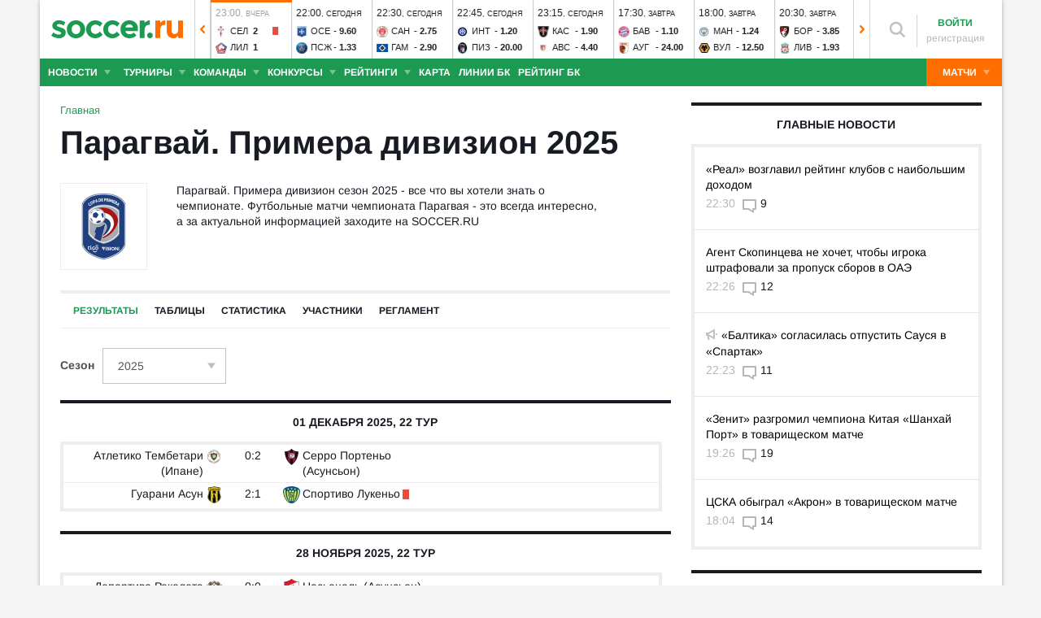

--- FILE ---
content_type: text/css
request_url: https://www.soccer.ru/sites/default/files/css/css_BGNlxyjCFdM0jQWfaYQ-yQyM5yaZwnDuv1LgVUhQWHk.css
body_size: 109019
content:
#autocomplete{border:1px solid;overflow:hidden;position:absolute;z-index:100}#autocomplete ul{list-style:none;list-style-image:none;margin:0;padding:0}#autocomplete li{background:#fff;color:#000;cursor:default;white-space:pre;zoom:1}html.js input.form-autocomplete{background-image:url(/misc/throbber-inactive.png);background-position:100% center;background-repeat:no-repeat}html.js input.throbbing{background-image:url(/misc/throbber-active.gif);background-position:100% center}html.js fieldset.collapsed{border-bottom-width:0;border-left-width:0;border-right-width:0;height:1em}html.js fieldset.collapsed .fieldset-wrapper{display:none}fieldset.collapsible{position:relative}fieldset.collapsible .fieldset-legend{display:block}.form-textarea-wrapper textarea{display:block;margin:0;width:100%;-moz-box-sizing:border-box;-webkit-box-sizing:border-box;box-sizing:border-box}.resizable-textarea .grippie{background:#eee url(/misc/grippie.png) no-repeat center 2px;border:1px solid #ddd;border-top-width:0;cursor:s-resize;height:9px;overflow:hidden}body.drag{cursor:move}.draggable a.tabledrag-handle{cursor:move;float:left;height:1.7em;margin-left:-1em;overflow:hidden;text-decoration:none}a.tabledrag-handle:hover{text-decoration:none}a.tabledrag-handle .handle{background:url(/misc/draggable.png) no-repeat 6px 9px;height:13px;margin:-0.4em .5em;padding:.42em .5em;width:13px}a.tabledrag-handle-hover .handle{background-position:6px -11px}div.indentation{float:left;height:1.7em;margin:-0.4em .2em -0.4em -0.4em;padding:.42em 0 .42em .6em;width:20px}div.tree-child{background:url(/misc/tree.png) no-repeat 11px center}div.tree-child-last{background:url(/misc/tree-bottom.png) no-repeat 11px center}div.tree-child-horizontal{background:url(/misc/tree.png) no-repeat -11px center}.tabledrag-toggle-weight-wrapper{text-align:right}table.sticky-header{background-color:#fff;margin-top:0}.progress .bar{background-color:#fff;border:1px solid}.progress .filled{background-color:#000;height:1.5em;width:5px}.progress .percentage{float:right}.ajax-progress{display:inline-block}.ajax-progress .throbber{background:transparent url(/misc/throbber-active.gif) no-repeat 0 center;float:left;height:15px;margin:2px;width:15px}.ajax-progress .message{padding-left:20px}tr .ajax-progress .throbber{margin:0 2px}.ajax-progress-bar{width:16em}.container-inline div,.container-inline label{display:inline}.container-inline .fieldset-wrapper{display:block}.nowrap{white-space:nowrap}html.js .js-hide{display:none}.element-hidden{display:none}.element-invisible{position:absolute !important;clip:rect(1px 1px 1px 1px);clip:rect(1px,1px,1px,1px);overflow:hidden;height:1px}.element-invisible.element-focusable:active,.element-invisible.element-focusable:focus{position:static !important;clip:auto;overflow:visible;height:auto}.clearfix:after{content:".";display:block;height:0;clear:both;visibility:hidden}* html .clearfix{height:1%}*:first-child+html .clearfix{min-height:1%}ul.menu{border:0;list-style:none;text-align:left}ul.menu li{margin:0 0 0 .5em}ul li.expanded{list-style-image:url(/misc/menu-expanded.png);list-style-type:circle}ul li.collapsed{list-style-image:url(/misc/menu-collapsed.png);list-style-type:disc}ul li.leaf{list-style-image:url(/misc/menu-leaf.png);list-style-type:square}li.expanded,li.collapsed,li.leaf{padding:.2em .5em 0 0;margin:0}li a.active{color:#000}td.menu-disabled{background:#ccc}ul.inline,ul.links.inline{display:inline;padding-left:0}ul.inline li{display:inline;list-style-type:none;padding:0 .5em}.breadcrumb{padding-bottom:.5em}ul.primary{border-bottom:1px solid #bbb;border-collapse:collapse;height:auto;line-height:normal;list-style:none;margin:5px;padding:0 0 0 1em;white-space:nowrap}ul.primary li{display:inline}ul.primary li a{background-color:#ddd;border-color:#bbb;border-style:solid solid none solid;border-width:1px;height:auto;margin-right:.5em;padding:0 1em;text-decoration:none}ul.primary li.active a{background-color:#fff;border:1px solid #bbb;border-bottom:1px solid #fff}ul.primary li a:hover{background-color:#eee;border-color:#ccc;border-bottom-color:#eee}ul.secondary{border-bottom:1px solid #bbb;padding:.5em 1em;margin:5px}ul.secondary li{border-right:1px solid #ccc;display:inline;padding:0 1em}ul.secondary a{padding:0;text-decoration:none}ul.secondary a.active{border-bottom:4px solid #999}div.messages{background-position:8px 8px;background-repeat:no-repeat;border:1px solid;margin:6px 0;padding:10px 10px 10px 50px}div.status{background-image:url(/misc/message-24-ok.png);border-color:#be7}div.status,.ok{color:#234600}div.status,table tr.ok{background-color:#f8fff0}div.warning{background-image:url(/misc/message-24-warning.png);border-color:#ed5}div.warning,.warning{color:#840}div.warning,table tr.warning{background-color:#fffce5}div.error{background-image:url(/misc/message-24-error.png);border-color:#ed541d}div.error,.error{color:#8c2e0b}div.error,table tr.error{background-color:#fef5f1}div.error p.error{color:#333}div.messages ul{margin:0 0 0 1em;padding:0}div.messages ul li{list-style-image:none}fieldset{margin-bottom:1em;padding:.5em}form{margin:0;padding:0}hr{border:1px solid gray;height:1px}img{border:0}table{border-collapse:collapse}th{border-bottom:3px solid #ccc;padding-right:1em;text-align:left}tbody{border-top:1px solid #ccc}tr.even,tr.odd{background-color:#eee;border-bottom:1px solid #ccc;padding:.1em .6em}th.active img{display:inline}td.active{background-color:#ddd}.item-list .title{font-weight:bold}.item-list ul{margin:0 0 .75em 0;padding:0}.item-list ul li{margin:0 0 .25em 1.5em;padding:0}.form-item,.form-actions{margin-top:1em;margin-bottom:1em}tr.odd .form-item,tr.even .form-item{margin-top:0;margin-bottom:0;white-space:nowrap}.form-item .description{font-size:.85em}label{display:block;font-weight:bold}label.option{display:inline;font-weight:normal}.form-checkboxes .form-item,.form-radios .form-item{margin-top:.4em;margin-bottom:.4em}.form-type-radio .description,.form-type-checkbox .description{margin-left:2.4em}input.form-checkbox,input.form-radio{vertical-align:middle}.marker,.form-required{color:red}.form-item input.error,.form-item textarea.error,.form-item select.error{border:2px solid red}.container-inline .form-actions,.container-inline.form-actions{margin-top:0;margin-bottom:0}.more-link{text-align:right}.more-help-link{text-align:right}.more-help-link a{background:url(/misc/help.png) 0 50% no-repeat;padding:1px 0 1px 20px}.item-list .pager{clear:both;text-align:center}.item-list .pager li{background-image:none;display:inline;list-style-type:none;padding:.5em}.pager-current{font-weight:bold}#autocomplete li.selected{background:#0072b9;color:#fff}html.js fieldset.collapsible .fieldset-legend{background:url(/misc/menu-expanded.png) 5px 65% no-repeat;padding-left:15px}html.js fieldset.collapsed .fieldset-legend{background-image:url(/misc/menu-collapsed.png);background-position:5px 50%}.fieldset-legend span.summary{color:#999;font-size:.9em;margin-left:.5em}tr.drag{background-color:#fffff0}tr.drag-previous{background-color:#ffd}.tabledrag-toggle-weight{font-size:.9em}body div.tabledrag-changed-warning{margin-bottom:.5em}tr.selected td{background:#ffc}td.checkbox,th.checkbox{text-align:center}.progress{font-weight:bold}.progress .bar{background:#ccc;border-color:#666;margin:0 .2em;-moz-border-radius:3px;-webkit-border-radius:3px;border-radius:3px}.progress .filled{background:#0072b9 url(/misc/progress.gif)}.ui-helper-hidden{display:none}.ui-helper-hidden-accessible{border:0;clip:rect(0 0 0 0);height:1px;margin:-1px;overflow:hidden;padding:0;position:absolute;width:1px}.ui-helper-reset{margin:0;padding:0;border:0;outline:0;line-height:1.3;text-decoration:none;font-size:100%;list-style:none}.ui-helper-clearfix:before,.ui-helper-clearfix:after{content:"";display:table;border-collapse:collapse}.ui-helper-clearfix:after{clear:both}.ui-helper-clearfix{min-height:0}.ui-helper-zfix{width:100%;height:100%;top:0;left:0;position:absolute;opacity:0;filter:Alpha(Opacity=0)}.ui-front{z-index:100}.ui-state-disabled{cursor:default !important}.ui-icon{display:block;text-indent:-99999px;overflow:hidden;background-repeat:no-repeat}.ui-widget-overlay{position:fixed;top:0;left:0;width:100%;height:100%}.ui-widget{font-family:Verdana,Arial,sans-serif;font-size:1.1em}.ui-widget .ui-widget{font-size:1em}.ui-widget input,.ui-widget select,.ui-widget textarea,.ui-widget button{font-family:Verdana,Arial,sans-serif;font-size:1em}.ui-widget-content{border:1px solid #aaa;background:#fff url(/sites/all/modules/jquery_update/replace/ui/themes/base/minified/images/ui-bg_flat_75_ffffff_40x100.png) 50% 50% repeat-x;color:#222}.ui-widget-content a{color:#222}.ui-widget-header{border:1px solid #aaa;background:#ccc url(/sites/all/modules/jquery_update/replace/ui/themes/base/minified/images/ui-bg_highlight-soft_75_cccccc_1x100.png) 50% 50% repeat-x;color:#222;font-weight:700}.ui-widget-header a{color:#222}.ui-state-default,.ui-widget-content .ui-state-default,.ui-widget-header .ui-state-default{border:1px solid #d3d3d3;background:#e6e6e6 url(/sites/all/modules/jquery_update/replace/ui/themes/base/minified/images/ui-bg_glass_75_e6e6e6_1x400.png) 50% 50% repeat-x;font-weight:400;color:#555}.ui-state-default a,.ui-state-default a:link,.ui-state-default a:visited{color:#555;text-decoration:none}.ui-state-hover,.ui-widget-content .ui-state-hover,.ui-widget-header .ui-state-hover,.ui-state-focus,.ui-widget-content .ui-state-focus,.ui-widget-header .ui-state-focus{border:1px solid #999;background:#dadada url(/sites/all/modules/jquery_update/replace/ui/themes/base/minified/images/ui-bg_glass_75_dadada_1x400.png) 50% 50% repeat-x;font-weight:400;color:#212121}.ui-state-hover a,.ui-state-hover a:hover,.ui-state-hover a:link,.ui-state-hover a:visited{color:#212121;text-decoration:none}.ui-state-active,.ui-widget-content .ui-state-active,.ui-widget-header .ui-state-active{border:1px solid #aaa;background:#fff url(/sites/all/modules/jquery_update/replace/ui/themes/base/minified/images/ui-bg_glass_65_ffffff_1x400.png) 50% 50% repeat-x;font-weight:400;color:#212121}.ui-state-active a,.ui-state-active a:link,.ui-state-active a:visited{color:#212121;text-decoration:none}.ui-state-highlight,.ui-widget-content .ui-state-highlight,.ui-widget-header .ui-state-highlight{border:1px solid #fcefa1;background:#fbf9ee url(/sites/all/modules/jquery_update/replace/ui/themes/base/minified/images/ui-bg_glass_55_fbf9ee_1x400.png) 50% 50% repeat-x;color:#363636}.ui-state-highlight a,.ui-widget-content .ui-state-highlight a,.ui-widget-header .ui-state-highlight a{color:#363636}.ui-state-error,.ui-widget-content .ui-state-error,.ui-widget-header .ui-state-error{border:1px solid #cd0a0a;background:#fef1ec url(/sites/all/modules/jquery_update/replace/ui/themes/base/minified/images/ui-bg_glass_95_fef1ec_1x400.png) 50% 50% repeat-x;color:#cd0a0a}.ui-state-error a,.ui-widget-content .ui-state-error a,.ui-widget-header .ui-state-error a{color:#cd0a0a}.ui-state-error-text,.ui-widget-content .ui-state-error-text,.ui-widget-header .ui-state-error-text{color:#cd0a0a}.ui-priority-primary,.ui-widget-content .ui-priority-primary,.ui-widget-header .ui-priority-primary{font-weight:700}.ui-priority-secondary,.ui-widget-content .ui-priority-secondary,.ui-widget-header .ui-priority-secondary{opacity:.7;filter:Alpha(Opacity=70);font-weight:400}.ui-state-disabled,.ui-widget-content .ui-state-disabled,.ui-widget-header .ui-state-disabled{opacity:.35;filter:Alpha(Opacity=35);background-image:none}.ui-state-disabled .ui-icon{filter:Alpha(Opacity=35)}.ui-icon{width:16px;height:16px}.ui-icon,.ui-widget-content .ui-icon{background-image:url(/sites/all/modules/jquery_update/replace/ui/themes/base/minified/images/ui-icons_222222_256x240.png)}.ui-widget-header .ui-icon{background-image:url(/sites/all/modules/jquery_update/replace/ui/themes/base/minified/images/ui-icons_222222_256x240.png)}.ui-state-default .ui-icon{background-image:url(/sites/all/modules/jquery_update/replace/ui/themes/base/minified/images/ui-icons_888888_256x240.png)}.ui-state-hover .ui-icon,.ui-state-focus .ui-icon{background-image:url(/sites/all/modules/jquery_update/replace/ui/themes/base/minified/images/ui-icons_454545_256x240.png)}.ui-state-active .ui-icon{background-image:url(/sites/all/modules/jquery_update/replace/ui/themes/base/minified/images/ui-icons_454545_256x240.png)}.ui-state-highlight .ui-icon{background-image:url(/sites/all/modules/jquery_update/replace/ui/themes/base/minified/images/ui-icons_2e83ff_256x240.png)}.ui-state-error .ui-icon,.ui-state-error-text .ui-icon{background-image:url(/sites/all/modules/jquery_update/replace/ui/themes/base/minified/images/ui-icons_cd0a0a_256x240.png)}.ui-icon-blank{background-position:16px 16px}.ui-icon-carat-1-n{background-position:0 0}.ui-icon-carat-1-ne{background-position:-16px 0}.ui-icon-carat-1-e{background-position:-32px 0}.ui-icon-carat-1-se{background-position:-48px 0}.ui-icon-carat-1-s{background-position:-64px 0}.ui-icon-carat-1-sw{background-position:-80px 0}.ui-icon-carat-1-w{background-position:-96px 0}.ui-icon-carat-1-nw{background-position:-112px 0}.ui-icon-carat-2-n-s{background-position:-128px 0}.ui-icon-carat-2-e-w{background-position:-144px 0}.ui-icon-triangle-1-n{background-position:0 -16px}.ui-icon-triangle-1-ne{background-position:-16px -16px}.ui-icon-triangle-1-e{background-position:-32px -16px}.ui-icon-triangle-1-se{background-position:-48px -16px}.ui-icon-triangle-1-s{background-position:-64px -16px}.ui-icon-triangle-1-sw{background-position:-80px -16px}.ui-icon-triangle-1-w{background-position:-96px -16px}.ui-icon-triangle-1-nw{background-position:-112px -16px}.ui-icon-triangle-2-n-s{background-position:-128px -16px}.ui-icon-triangle-2-e-w{background-position:-144px -16px}.ui-icon-arrow-1-n{background-position:0 -32px}.ui-icon-arrow-1-ne{background-position:-16px -32px}.ui-icon-arrow-1-e{background-position:-32px -32px}.ui-icon-arrow-1-se{background-position:-48px -32px}.ui-icon-arrow-1-s{background-position:-64px -32px}.ui-icon-arrow-1-sw{background-position:-80px -32px}.ui-icon-arrow-1-w{background-position:-96px -32px}.ui-icon-arrow-1-nw{background-position:-112px -32px}.ui-icon-arrow-2-n-s{background-position:-128px -32px}.ui-icon-arrow-2-ne-sw{background-position:-144px -32px}.ui-icon-arrow-2-e-w{background-position:-160px -32px}.ui-icon-arrow-2-se-nw{background-position:-176px -32px}.ui-icon-arrowstop-1-n{background-position:-192px -32px}.ui-icon-arrowstop-1-e{background-position:-208px -32px}.ui-icon-arrowstop-1-s{background-position:-224px -32px}.ui-icon-arrowstop-1-w{background-position:-240px -32px}.ui-icon-arrowthick-1-n{background-position:0 -48px}.ui-icon-arrowthick-1-ne{background-position:-16px -48px}.ui-icon-arrowthick-1-e{background-position:-32px -48px}.ui-icon-arrowthick-1-se{background-position:-48px -48px}.ui-icon-arrowthick-1-s{background-position:-64px -48px}.ui-icon-arrowthick-1-sw{background-position:-80px -48px}.ui-icon-arrowthick-1-w{background-position:-96px -48px}.ui-icon-arrowthick-1-nw{background-position:-112px -48px}.ui-icon-arrowthick-2-n-s{background-position:-128px -48px}.ui-icon-arrowthick-2-ne-sw{background-position:-144px -48px}.ui-icon-arrowthick-2-e-w{background-position:-160px -48px}.ui-icon-arrowthick-2-se-nw{background-position:-176px -48px}.ui-icon-arrowthickstop-1-n{background-position:-192px -48px}.ui-icon-arrowthickstop-1-e{background-position:-208px -48px}.ui-icon-arrowthickstop-1-s{background-position:-224px -48px}.ui-icon-arrowthickstop-1-w{background-position:-240px -48px}.ui-icon-arrowreturnthick-1-w{background-position:0 -64px}.ui-icon-arrowreturnthick-1-n{background-position:-16px -64px}.ui-icon-arrowreturnthick-1-e{background-position:-32px -64px}.ui-icon-arrowreturnthick-1-s{background-position:-48px -64px}.ui-icon-arrowreturn-1-w{background-position:-64px -64px}.ui-icon-arrowreturn-1-n{background-position:-80px -64px}.ui-icon-arrowreturn-1-e{background-position:-96px -64px}.ui-icon-arrowreturn-1-s{background-position:-112px -64px}.ui-icon-arrowrefresh-1-w{background-position:-128px -64px}.ui-icon-arrowrefresh-1-n{background-position:-144px -64px}.ui-icon-arrowrefresh-1-e{background-position:-160px -64px}.ui-icon-arrowrefresh-1-s{background-position:-176px -64px}.ui-icon-arrow-4{background-position:0 -80px}.ui-icon-arrow-4-diag{background-position:-16px -80px}.ui-icon-extlink{background-position:-32px -80px}.ui-icon-newwin{background-position:-48px -80px}.ui-icon-refresh{background-position:-64px -80px}.ui-icon-shuffle{background-position:-80px -80px}.ui-icon-transfer-e-w{background-position:-96px -80px}.ui-icon-transferthick-e-w{background-position:-112px -80px}.ui-icon-folder-collapsed{background-position:0 -96px}.ui-icon-folder-open{background-position:-16px -96px}.ui-icon-document{background-position:-32px -96px}.ui-icon-document-b{background-position:-48px -96px}.ui-icon-note{background-position:-64px -96px}.ui-icon-mail-closed{background-position:-80px -96px}.ui-icon-mail-open{background-position:-96px -96px}.ui-icon-suitcase{background-position:-112px -96px}.ui-icon-comment{background-position:-128px -96px}.ui-icon-person{background-position:-144px -96px}.ui-icon-print{background-position:-160px -96px}.ui-icon-trash{background-position:-176px -96px}.ui-icon-locked{background-position:-192px -96px}.ui-icon-unlocked{background-position:-208px -96px}.ui-icon-bookmark{background-position:-224px -96px}.ui-icon-tag{background-position:-240px -96px}.ui-icon-home{background-position:0 -112px}.ui-icon-flag{background-position:-16px -112px}.ui-icon-calendar{background-position:-32px -112px}.ui-icon-cart{background-position:-48px -112px}.ui-icon-pencil{background-position:-64px -112px}.ui-icon-clock{background-position:-80px -112px}.ui-icon-disk{background-position:-96px -112px}.ui-icon-calculator{background-position:-112px -112px}.ui-icon-zoomin{background-position:-128px -112px}.ui-icon-zoomout{background-position:-144px -112px}.ui-icon-search{background-position:-160px -112px}.ui-icon-wrench{background-position:-176px -112px}.ui-icon-gear{background-position:-192px -112px}.ui-icon-heart{background-position:-208px -112px}.ui-icon-star{background-position:-224px -112px}.ui-icon-link{background-position:-240px -112px}.ui-icon-cancel{background-position:0 -128px}.ui-icon-plus{background-position:-16px -128px}.ui-icon-plusthick{background-position:-32px -128px}.ui-icon-minus{background-position:-48px -128px}.ui-icon-minusthick{background-position:-64px -128px}.ui-icon-close{background-position:-80px -128px}.ui-icon-closethick{background-position:-96px -128px}.ui-icon-key{background-position:-112px -128px}.ui-icon-lightbulb{background-position:-128px -128px}.ui-icon-scissors{background-position:-144px -128px}.ui-icon-clipboard{background-position:-160px -128px}.ui-icon-copy{background-position:-176px -128px}.ui-icon-contact{background-position:-192px -128px}.ui-icon-image{background-position:-208px -128px}.ui-icon-video{background-position:-224px -128px}.ui-icon-script{background-position:-240px -128px}.ui-icon-alert{background-position:0 -144px}.ui-icon-info{background-position:-16px -144px}.ui-icon-notice{background-position:-32px -144px}.ui-icon-help{background-position:-48px -144px}.ui-icon-check{background-position:-64px -144px}.ui-icon-bullet{background-position:-80px -144px}.ui-icon-radio-on{background-position:-96px -144px}.ui-icon-radio-off{background-position:-112px -144px}.ui-icon-pin-w{background-position:-128px -144px}.ui-icon-pin-s{background-position:-144px -144px}.ui-icon-play{background-position:0 -160px}.ui-icon-pause{background-position:-16px -160px}.ui-icon-seek-next{background-position:-32px -160px}.ui-icon-seek-prev{background-position:-48px -160px}.ui-icon-seek-end{background-position:-64px -160px}.ui-icon-seek-start{background-position:-80px -160px}.ui-icon-seek-first{background-position:-80px -160px}.ui-icon-stop{background-position:-96px -160px}.ui-icon-eject{background-position:-112px -160px}.ui-icon-volume-off{background-position:-128px -160px}.ui-icon-volume-on{background-position:-144px -160px}.ui-icon-power{background-position:0 -176px}.ui-icon-signal-diag{background-position:-16px -176px}.ui-icon-signal{background-position:-32px -176px}.ui-icon-battery-0{background-position:-48px -176px}.ui-icon-battery-1{background-position:-64px -176px}.ui-icon-battery-2{background-position:-80px -176px}.ui-icon-battery-3{background-position:-96px -176px}.ui-icon-circle-plus{background-position:0 -192px}.ui-icon-circle-minus{background-position:-16px -192px}.ui-icon-circle-close{background-position:-32px -192px}.ui-icon-circle-triangle-e{background-position:-48px -192px}.ui-icon-circle-triangle-s{background-position:-64px -192px}.ui-icon-circle-triangle-w{background-position:-80px -192px}.ui-icon-circle-triangle-n{background-position:-96px -192px}.ui-icon-circle-arrow-e{background-position:-112px -192px}.ui-icon-circle-arrow-s{background-position:-128px -192px}.ui-icon-circle-arrow-w{background-position:-144px -192px}.ui-icon-circle-arrow-n{background-position:-160px -192px}.ui-icon-circle-zoomin{background-position:-176px -192px}.ui-icon-circle-zoomout{background-position:-192px -192px}.ui-icon-circle-check{background-position:-208px -192px}.ui-icon-circlesmall-plus{background-position:0 -208px}.ui-icon-circlesmall-minus{background-position:-16px -208px}.ui-icon-circlesmall-close{background-position:-32px -208px}.ui-icon-squaresmall-plus{background-position:-48px -208px}.ui-icon-squaresmall-minus{background-position:-64px -208px}.ui-icon-squaresmall-close{background-position:-80px -208px}.ui-icon-grip-dotted-vertical{background-position:0 -224px}.ui-icon-grip-dotted-horizontal{background-position:-16px -224px}.ui-icon-grip-solid-vertical{background-position:-32px -224px}.ui-icon-grip-solid-horizontal{background-position:-48px -224px}.ui-icon-gripsmall-diagonal-se{background-position:-64px -224px}.ui-icon-grip-diagonal-se{background-position:-80px -224px}.ui-corner-all,.ui-corner-top,.ui-corner-left,.ui-corner-tl{border-top-left-radius:4px}.ui-corner-all,.ui-corner-top,.ui-corner-right,.ui-corner-tr{border-top-right-radius:4px}.ui-corner-all,.ui-corner-bottom,.ui-corner-left,.ui-corner-bl{border-bottom-left-radius:4px}.ui-corner-all,.ui-corner-bottom,.ui-corner-right,.ui-corner-br{border-bottom-right-radius:4px}.ui-widget-overlay{background:#aaa url(/sites/all/modules/jquery_update/replace/ui/themes/base/minified/images/ui-bg_flat_0_aaaaaa_40x100.png) 50% 50% repeat-x;opacity:.3;filter:Alpha(Opacity=30)}.ui-widget-shadow{margin:-8px 0 0 -8px;padding:8px;background:#aaa url(/sites/all/modules/jquery_update/replace/ui/themes/base/minified/images/ui-bg_flat_0_aaaaaa_40x100.png) 50% 50% repeat-x;opacity:.3;filter:Alpha(Opacity=30);border-radius:8px}.ui-datepicker{width:17em;padding:.2em .2em 0;display:none}.ui-datepicker .ui-datepicker-header{position:relative;padding:.2em 0}.ui-datepicker .ui-datepicker-prev,.ui-datepicker .ui-datepicker-next{position:absolute;top:2px;width:1.8em;height:1.8em}.ui-datepicker .ui-datepicker-prev-hover,.ui-datepicker .ui-datepicker-next-hover{top:1px}.ui-datepicker .ui-datepicker-prev{left:2px}.ui-datepicker .ui-datepicker-next{right:2px}.ui-datepicker .ui-datepicker-prev-hover{left:1px}.ui-datepicker .ui-datepicker-next-hover{right:1px}.ui-datepicker .ui-datepicker-prev span,.ui-datepicker .ui-datepicker-next span{display:block;position:absolute;left:50%;margin-left:-8px;top:50%;margin-top:-8px}.ui-datepicker .ui-datepicker-title{margin:0 2.3em;line-height:1.8em;text-align:center}.ui-datepicker .ui-datepicker-title select{font-size:1em;margin:1px 0}.ui-datepicker select.ui-datepicker-month-year{width:100%}.ui-datepicker select.ui-datepicker-month,.ui-datepicker select.ui-datepicker-year{width:49%}.ui-datepicker table{width:100%;font-size:.9em;border-collapse:collapse;margin:0 0 .4em}.ui-datepicker th{padding:.7em .3em;text-align:center;font-weight:700;border:0}.ui-datepicker td{border:0;padding:1px}.ui-datepicker td span,.ui-datepicker td a{display:block;padding:.2em;text-align:right;text-decoration:none}.ui-datepicker .ui-datepicker-buttonpane{background-image:none;margin:.7em 0 0;padding:0 .2em;border-left:0;border-right:0;border-bottom:0}.ui-datepicker .ui-datepicker-buttonpane button{float:right;margin:.5em .2em .4em;cursor:pointer;padding:.2em .6em .3em;width:auto;overflow:visible}.ui-datepicker .ui-datepicker-buttonpane button.ui-datepicker-current{float:left}.ui-datepicker.ui-datepicker-multi{width:auto}.ui-datepicker-multi .ui-datepicker-group{float:left}.ui-datepicker-multi .ui-datepicker-group table{width:95%;margin:0 auto .4em}.ui-datepicker-multi-2 .ui-datepicker-group{width:50%}.ui-datepicker-multi-3 .ui-datepicker-group{width:33.3%}.ui-datepicker-multi-4 .ui-datepicker-group{width:25%}.ui-datepicker-multi .ui-datepicker-group-last .ui-datepicker-header,.ui-datepicker-multi .ui-datepicker-group-middle .ui-datepicker-header{border-left-width:0}.ui-datepicker-multi .ui-datepicker-buttonpane{clear:left}.ui-datepicker-row-break{clear:both;width:100%;font-size:0}.ui-datepicker-rtl{direction:rtl}.ui-datepicker-rtl .ui-datepicker-prev{right:2px;left:auto}.ui-datepicker-rtl .ui-datepicker-next{left:2px;right:auto}.ui-datepicker-rtl .ui-datepicker-prev:hover{right:1px;left:auto}.ui-datepicker-rtl .ui-datepicker-next:hover{left:1px;right:auto}.ui-datepicker-rtl .ui-datepicker-buttonpane{clear:right}.ui-datepicker-rtl .ui-datepicker-buttonpane button{float:left}.ui-datepicker-rtl .ui-datepicker-buttonpane button.ui-datepicker-current,.ui-datepicker-rtl .ui-datepicker-group{float:right}.ui-datepicker-rtl .ui-datepicker-group-last .ui-datepicker-header,.ui-datepicker-rtl .ui-datepicker-group-middle .ui-datepicker-header{border-right-width:0;border-left-width:1px}.ui-menu{list-style:none;padding:2px;margin:0;display:block;outline:0}.ui-menu .ui-menu{margin-top:-3px;position:absolute}.ui-menu .ui-menu-item{margin:0;padding:0;width:100%}.ui-menu .ui-menu-divider{margin:5px -2px 5px -2px;height:0;font-size:0;line-height:0;border-width:1px 0 0}.ui-menu .ui-menu-item a{text-decoration:none;display:block;padding:2px .4em;line-height:1.5;min-height:0;font-weight:400}.ui-menu .ui-menu-item a.ui-state-focus,.ui-menu .ui-menu-item a.ui-state-active{font-weight:400;margin:-1px}.ui-menu .ui-state-disabled{font-weight:400;margin:.4em 0 .2em;line-height:1.5}.ui-menu .ui-state-disabled a{cursor:default}.ui-menu-icons{position:relative}.ui-menu-icons .ui-menu-item a{position:relative;padding-left:2em}.ui-menu .ui-icon{position:absolute;top:.2em;left:.2em}.ui-menu .ui-menu-icon{position:static;float:right}.ui-autocomplete{position:absolute;top:0;left:0;cursor:default}.field .field-label{font-weight:bold}.field-label-inline .field-label,.field-label-inline .field-items{float:left}form .field-multiple-table{margin:0}form .field-multiple-table th.field-label{padding-left:0}form .field-multiple-table td.field-multiple-drag{width:30px;padding-right:0}form .field-multiple-table td.field-multiple-drag a.tabledrag-handle{padding-right:.5em}form .field-add-more-submit{margin:.5em 0 0}div.geofield-ymap{width:100%;height:400px}.node-unpublished{background-color:#fff4f4}.preview .node{background-color:#ffffea}td.revision-current{background:#ffc}.poll{overflow:hidden}.poll .bar{height:1em;margin:1px 0;background-color:#ddd}.poll .bar .foreground{background-color:#000;height:1em;float:left}.poll .links{text-align:center}.poll .percent{text-align:right}.poll .total{text-align:center}.poll .vote-form{text-align:center}.poll .vote-form .choices{text-align:left;margin:0 auto;display:table}.poll .vote-form .choices .title{font-weight:bold}.node-form #edit-poll-more{margin:0}.node-form #poll-choice-table .form-text{display:inline;width:auto}.node-form #poll-choice-table td.choice-flag{white-space:nowrap;width:4em}td.poll-chtext{width:80%}td.poll-chvotes .form-text{width:85%}#permissions td.module{font-weight:bold}#permissions td.permission{padding-left:1.5em}#permissions tr.odd .form-item,#permissions tr.even .form-item{white-space:normal}#user-admin-settings fieldset .fieldset-description{font-size:.85em;padding-bottom:.5em}#user-admin-roles td.edit-name{clear:both}#user-admin-roles .form-item-name{float:left;margin-right:1em}.password-strength{width:17em;float:right;margin-top:1.4em}.password-strength-title{display:inline}.password-strength-text{float:right;font-weight:bold}.password-indicator{background-color:#c4c4c4;height:.3em;width:100%}.password-indicator div{height:100%;width:0;background-color:#47c965}input.password-confirm,input.password-field{width:16em;margin-bottom:.4em}div.password-confirm{float:right;margin-top:1.5em;visibility:hidden;width:17em}div.form-item div.password-suggestions{padding:.2em .5em;margin:.7em 0;width:38.5em;border:1px solid #b4b4b4}div.password-suggestions ul{margin-bottom:0}.confirm-parent,.password-parent{clear:left;margin:0;width:36.3em}.profile{clear:both;margin:1em 0}.profile .user-picture{float:right;margin:0 1em 1em 0}.profile h3{border-bottom:1px solid #ccc}.profile dl{margin:0 0 1.5em 0}.profile dt{margin:0 0 .2em 0;font-weight:bold}.profile dd{margin:0 0 1em 0}.rteindent1{margin-left:40px}.rteindent2{margin-left:80px}.rteindent3{margin-left:120px}.rteindent4{margin-left:160px}.rteleft{text-align:left}.rteright{text-align:right}.rtecenter{text-align:center}.rtejustify{text-align:justify}.ibimage_left{float:left}.ibimage_right{float:right}.cke_panel_listItem a[title="Заголовок 1"]{display:none !important}.cke_button__blockquot_text_icon{width:281px !important;height:21px !important;background-size:auto !important}.cke_button__bold_h2_icon{width:85px !important;height:21px !important;background-size:auto !important}.cke_button__bookmaker_link_icon{width:41px !important;height:21px !important;background-size:auto !important}.boldH2{color:#008000;font-weight:700;font-size:13px;text-align:center}.view-mail-records{width:540px;float:left}.view-mail-records .first-record{width:100%;float:left;padding:0 0 30px 0;margin:0 0 30px 0;border-bottom:2px solid #ededed}.view-mail-records .first-record .field-image{float:left;width:230px;margin-right:15px}.view-mail-records .first-record .field-image img{border:0;margin:0}.view-mail-records .first-record .r-data{float:left;width:295px}.view-mail-records .first-record .r-data .field-title{margin:0 0 10px 0}.view-mail-records .first-record .r-data .field-title a{font:bold 18px/20px Arimo,Arial;color:#1d9a52}.view-mail-records .first-record .r-data .read-on-site{margin:12px 0 0 0}.view-mail-records .first-record .r-data .read-on-site a{display:block;float:left;background:#1d9a52;font:bold 16px/30px Arimo,Arial;height:30px;color:#fff !important;padding:0 15px 0 15px;-webkit-border-radius:4px;-moz-border-radius:4px;border-radius:4px;text-decoration:none}.view-mail-records .next-records .view-row{float:left;width:250px;margin-bottom:30px}.view-mail-records .next-records .view-row .field-image{margin-bottom:15px}.view-mail-records .next-records .view-row .field-image img{border:0;margin:0}.view-mail-records .next-records .view-row .field-title a{font:bold 16px/18px Arimo,Arial;color:#1d9a52}.view-mail-records .next-records .view-row .field-desc{margin-top:10px;font:14px/18px Arimo,Arial}.view-mail-records .next-records .view-row.first-col{margin-left:0;clear:both}.view-mail-records .v-title{font:bold 20px/24px Arimo,Arial;margin:0 0 30px 0;color:#1d9a52}#user-notifications{position:fixed;bottom:22px;right:10px;width:300px;z-index:1000}#user-notifications .popup-notification{background:rgba(98,98,98,0.9) none repeat scroll 0 0;border-radius:5px;color:#fff;float:left;margin-bottom:5px;padding:12px;position:relative;width:276px}#user-notifications .popup-notification a{text-decoration:none;color:#fff;font:12px/14px Arial}#user-notifications .popup-notification .close{background:url("/sites/all/modules/user_notifications/pop_close.png") no-repeat scroll 0 0;cursor:pointer;height:12px;position:absolute;right:2px;text-decoration:none;top:2px;width:12px}#user-notifications .popup-notification .content{width:100%;float:left}#user-notifications .popup-notification .content img{float:left;margin-right:5px;max-width:60px;max-height:60px}#colorbox,#cboxOverlay,#cboxWrapper{position:absolute;top:0;left:0;z-index:9999;overflow:hidden;-webkit-transform:translate3d(0,0,0)}#cboxWrapper{max-width:none}#cboxOverlay{position:fixed;width:100%;height:100%}#cboxMiddleLeft,#cboxBottomLeft{clear:left}#cboxContent{position:relative}#cboxLoadedContent{overflow:auto;-webkit-overflow-scrolling:touch}#cboxTitle{margin:0}#cboxLoadingOverlay,#cboxLoadingGraphic{position:absolute;top:0;left:0;width:100%;height:100%}#cboxPrevious,#cboxNext,#cboxClose,#cboxSlideshow{cursor:pointer}.cboxPhoto{float:left;margin:auto;border:0;display:block;max-width:none;-ms-interpolation-mode:bicubic}.cboxIframe{width:100%;height:100%;display:block;border:0;padding:0;margin:0}#colorbox,#cboxContent,#cboxLoadedContent{box-sizing:content-box;-moz-box-sizing:content-box;-webkit-box-sizing:content-box}#cboxOverlay{background:#000;opacity:.9;filter:alpha(opacity = 90)}#colorbox{outline:0}#cboxContent{margin-top:20px;background:#000}.cboxIframe{background:#fff}#cboxError{padding:50px;border:1px solid #ccc}#cboxLoadedContent{border:5px solid #000;background:#fff}#cboxTitle{position:absolute;top:-20px;left:0;color:#ccc}#cboxCurrent{position:absolute;top:-20px;right:0;color:#ccc}#cboxLoadingGraphic{background:url(/sites/all/libraries/colorbox/example3/images/loading.gif) no-repeat center center}#cboxPrevious,#cboxNext,#cboxSlideshow,#cboxClose{border:0;padding:0;margin:0;overflow:visible;width:auto;background:0}#cboxPrevious:active,#cboxNext:active,#cboxSlideshow:active,#cboxClose:active{outline:0}#cboxSlideshow{position:absolute;top:-20px;right:90px;color:#fff}#cboxPrevious{position:absolute;top:50%;left:4px;margin-top:-32px;background:url(/sites/all/libraries/colorbox/example3/images/controls.png) no-repeat top left;width:28px;height:65px;text-indent:-9999px}#cboxPrevious:hover{background-position:bottom left}#cboxNext{position:absolute;top:50%;right:3px;margin-top:-32px;background:url(/sites/all/libraries/colorbox/example3/images/controls.png) no-repeat top right;width:28px;height:65px;text-indent:-9999px}#cboxNext:hover{background-position:bottom right}#cboxClose{position:absolute;top:4px;right:5px;display:block;background:url(/sites/all/libraries/colorbox/example3/images/controls.png) no-repeat top center;width:38px;height:19px;text-indent:-9999px}#cboxClose:hover{background-position:bottom center}.ctools-locked{color:red;border:1px solid red;padding:1em}.ctools-owns-lock{background:#ffd none repeat scroll 0 0;border:1px solid #f0c020;padding:1em}a.ctools-ajaxing,input.ctools-ajaxing,button.ctools-ajaxing,select.ctools-ajaxing{padding-right:18px !important;background:url(/sites/all/modules/ctools/images/status-active.gif) right center no-repeat}div.ctools-ajaxing{float:left;width:18px;background:url(/sites/all/modules/ctools/images/status-active.gif) center center no-repeat}div.ctools-modal-content{background:#fff;color:#000;padding:0;margin:2px;border:1px solid #000;width:600px;text-align:left}div.ctools-modal-content .modal-title{font-size:120%;font-weight:bold;color:white;overflow:hidden;white-space:nowrap}div.ctools-modal-content .modal-header{background-color:#2385c2;padding:0 .25em 0 1em}div.ctools-modal-content .modal-header a{color:white}div.ctools-modal-content .modal-content{padding:1em 1em 0 1em;overflow:auto;position:relative}div.ctools-modal-content a.close{color:white;float:right}div.ctools-modal-content .close{outline:0}div.ctools-modal-content a.close:hover{text-decoration:none}div.ctools-modal-content a.close img{position:relative;top:1px}div.ctools-modal-content .modal-content .modal-throbber-wrapper{text-align:center}div.ctools-modal-content .modal-content .modal-throbber-wrapper img{margin-top:160px}div.ctools-modal-content .form-item label{width:15em;float:left}div.ctools-modal-content .form-item label.option{width:auto;float:none}div.ctools-modal-content .form-item .description{clear:left}div.ctools-modal-content .form-item .description .tips{margin-left:2em}div.ctools-modal-content .no-float .form-item *{float:none}div.ctools-modal-content .modal-form .no-float label{width:auto}div.ctools-modal-content fieldset,div.ctools-modal-content .form-radios,div.ctools-modal-content .form-checkboxes{clear:left}div.ctools-modal-content .vertical-tabs-panes>fieldset{clear:none}div.ctools-modal-content .resizable-textarea{width:auto;margin-left:15em;margin-right:5em}div.ctools-modal-content .container-inline .form-item{margin-right:2em}#views-exposed-pane-wrapper .form-item{margin-top:0;margin-bottom:0}div.ctools-modal-content label.hidden-options{background:transparent url(/sites/all/modules/ctools/images/arrow-active.png) no-repeat right;height:12px;padding-right:12px}div.ctools-modal-content label.expanded-options{background:transparent url(/sites/all/modules/ctools/images/expanded-options.png) no-repeat right;height:12px;padding-right:16px}div.ctools-modal-content .option-text-aligner label.expanded-options,div.ctools-modal-content .option-text-aligner label.hidden-options{background:0}div.ctools-modal-content .dependent-options{padding-left:30px}div.modal-forms-modal-content .resizable-textarea{margin-left:0;margin-right:0}div.modal-forms-modal-content .form-item label{float:none;width:auto}div.modal-forms-modal-content .item-list ul li{margin:0 0 .25em 1.5em}div.modal-forms-modal-content div.messages{margin:0}div.modal-forms-modal-content{background:transparent;color:#000;font:12px "Lucida Grande",Verdana,Arial,sans-serif;border:0;margin:0;padding:0}div.modal-forms-modal-content .popups-container{overflow:hidden;height:100%;background:#fff;text-align:left;-moz-border-radius:5px;-webkit-border-radius:5px;border-radius:5px}div.modal-forms-modal-content .modal-header{background-color:transparent;padding:.5em 1em 0 1em;min-height:25px}div.modal-forms-modal-content .modal-title{display:inline;color:#000}div.modal-forms-modal-content .popups-close{float:right;cursor:pointer;background:url(/sites/all/modules/modal_forms/images/controls.png) -25px 0 no-repeat;width:25px;height:25px;text-indent:100%;white-space:nowrap;overflow:hidden}div.modal-forms-modal-content .popups-close:hover{background-position:-25px -25px}div.selector,div.selector span,div.checker span,div.radio span,div.uploader,div.uploader span.action,div.button,div.button span{background-image:url(/sites/all/libraries/uniform/images/sprite.png);background-repeat:no-repeat;-webkit-font-smoothing:antialiased}.selector,.radio,.checker,.uploader,.button,.selector *,.radio *,.checker *,.uploader *,.button *{margin:0;padding:0}div.selector{background-position:-483px -130px;line-height:26px;height:26px}div.selector span{background-position:right 0;height:26px;line-height:26px}div.selector select{top:0;left:0}div.selector:active,div.selector.active{background-position:-483px -156px}div.selector:active span,div.selector.active span{background-position:right -26px}div.selector.focus,div.selector.hover,div.selector:hover{background-position:-483px -182px}div.selector.focus span,div.selector.hover span,div.selector:hover span{background-position:right -52px}div.selector.focus:active,div.selector.focus.active,div.selector:hover:active,div.selector.active:hover{background-position:-483px -208px}div.selector.focus:active span,div.selector:hover:active span,div.selector.active:hover span,div.selector.focus.active span{background-position:right -78px}div.selector.disabled{background-position:-483px -234px}div.selector.disabled span{background-position:right -104px}div.checker{width:19px;height:19px}div.checker input{width:19px;height:19px}div.checker span{background-position:0 -260px;height:19px;width:19px}div.checker:active span,div.checker.active span{background-position:-19px -260px}div.checker.focus span,div.checker:hover span{background-position:-38px -260px}div.checker.focus:active span,div.checker:active:hover span,div.checker.active:hover span,div.checker.focus.active span{background-position:-57px -260px}div.checker span.checked{background-position:-76px -260px}div.checker:active span.checked,div.checker.active span.checked{background-position:-95px -260px}div.checker.focus span.checked,div.checker:hover span.checked{background-position:-114px -260px}div.checker.focus:active span.checked,div.checker:hover:active span.checked,div.checker.active:hover span.checked,div.checker.active.focus span.checked{background-position:-133px -260px}div.checker.disabled span,div.checker.disabled:active span,div.checker.disabled.active span{background-position:-152px -260px}div.checker.disabled span.checked,div.checker.disabled:active span.checked,div.checker.disabled.active span.checked{background-position:-171px -260px}div.radio{width:18px;height:18px}div.radio input{width:18px;height:18px}div.radio span{height:18px;width:18px;background-position:0 -279px}div.radio:active span,div.radio.active span{background-position:-18px -279px}div.radio.focus span,div.radio:hover span{background-position:-36px -279px}div.radio.focus:active span,div.radio:active:hover span,div.radio.active:hover span,div.radio.active.focus span{background-position:-54px -279px}div.radio span.checked{background-position:-72px -279px}div.radio:active span.checked,div.radio.active span.checked{background-position:-90px -279px}div.radio.focus span.checked,div.radio:hover span.checked{background-position:-108px -279px}div.radio.focus:active span.checked,div.radio:hover:active span.checked,div.radio.focus.active span.checked,div.radio.active:hover span.checked{background-position:-126px -279px}div.radio.disabled span,div.radio.disabled:active span,div.radio.disabled.active span{background-position:-144px -279px}div.radio.disabled span.checked,div.radio.disabled:active span.checked,div.radio.disabled.active span.checked{background-position:-162px -279px}div.uploader{background-position:0 -297px;height:28px}div.uploader span.action{background-position:right -409px;height:24px;line-height:24px}div.uploader span.filename{height:24px;margin:2px 0 2px 2px;line-height:24px}div.uploader.focus,div.uploader.hover,div.uploader:hover{background-position:0 -353px}div.uploader.focus span.action,div.uploader.hover span.action,div.uploader:hover span.action{background-position:right -437px}div.uploader.active span.action,div.uploader:active span.action{background-position:right -465px}div.uploader.focus.active span.action,div.uploader:focus.active span.action,div.uploader.focus:active span.action,div.uploader:focus:active span.action{background-position:right -493px}div.uploader.disabled{background-position:0 -325px}div.uploader.disabled span.action{background-position:right -381px}div.button{background-position:0 -523px}div.button span{background-position:right -643px}div.button.focus,div.button:focus,div.button:hover,div.button.hover{background-position:0 -553px}div.button.focus span,div.button:focus span,div.button:hover span,div.button.hover span{background-position:right -673px}div.button.active,div.button:active{background-position:0 -583px}div.button.active span,div.button:active span{background-position:right -703px;color:#555}div.button.disabled,div.button:disabled{background-position:0 -613px}div.button.disabled span,div.button:disabled span{background-position:right -733px;color:#bbb;cursor:default}div.button{height:30px}div.button span{margin-left:13px;height:22px;padding-top:8px;font-weight:bold;font-family:"Helvetica Neue",Helvetica,Arial,sans-serif;font-size:12px;letter-spacing:1px;text-transform:uppercase;padding-left:2px;padding-right:15px}div.selector{width:190px;font-size:12px}div.selector select{font-family:"Helvetica Neue",Helvetica,Arial,sans-serif;font-size:12px;border:solid 1px #fff;left:0;right:0;width:100%}div.selector span{padding:0 25px 0 2px;cursor:pointer}div.selector span{color:#666;width:158px;text-shadow:0 1px 0 #fff}div.selector.disabled span{color:#bbb}div.checker{margin-right:5px}div.radio{margin-right:3px}div.uploader{width:190px;cursor:pointer}div.uploader span.action{width:85px;text-align:center;text-shadow:#fff 0 1px 0;background-color:#fff;font-size:11px;font-weight:bold}div.uploader span.filename{color:#777;width:82px;border-right:solid 1px #bbb;font-size:11px}div.uploader input{width:190px}div.uploader.disabled span.action{color:#aaa}div.uploader.disabled span.filename{border-color:#ddd;color:#aaa}.selector,.checker,.button,.radio,.uploader{display:-moz-inline-box;display:inline-block;vertical-align:middle;zoom:1;*display:inline}.selector select:focus,.radio input:focus,.checker input:focus,.uploader input:focus{outline:0}div.button a,div.button button,div.button input{position:absolute}div.button{cursor:pointer;position:relative}div.button span{display:-moz-inline-box;display:inline-block;line-height:1;text-align:center}div.selector{position:relative;padding-left:10px;overflow:hidden}div.selector span{display:block;overflow:hidden;text-overflow:ellipsis;white-space:nowrap}div.selector select{position:absolute;opacity:0;filter:alpha(opacity:0);height:25px;border:0;background:0}div.checker{position:relative}div.checker span{display:-moz-inline-box;display:inline-block;text-align:center}div.checker input{opacity:0;filter:alpha(opacity:0);display:inline-block;background:0}div.radio{position:relative}div.radio span{display:-moz-inline-box;display:inline-block;text-align:center}div.radio input{opacity:0;filter:alpha(opacity:0);text-align:center;display:inline-block;background:0}div.uploader{position:relative;overflow:hidden;cursor:default}div.uploader span.action{float:left;display:inline;padding:2px 0;overflow:hidden;cursor:pointer}div.uploader span.filename{padding:0 10px;float:left;display:block;overflow:hidden;text-overflow:ellipsis;white-space:nowrap;cursor:default}div.uploader input{opacity:0;filter:alpha(opacity:0);position:absolute;top:0;right:0;bottom:0;float:right;height:25px;border:0;cursor:default}div.uploader{float:none}dl.multiselect .form-item{height:2.5em}.container-inline div,.container-inline label{display:inline-block}#node-admin-buttons{margin-left:1.5em}table.sticky-header{z-index:1000}.webpush-subscribe{padding:10px;width:480px;max-width:calc(100% - 20px);box-shadow:6px 6px 38px rgba(0,0,0,0.35);top:-500px;background:#fff;border:0;position:absolute;z-index:999999;left:90px;display:none}.webpush-subscribe .arrow{background:url("/sites/all/themes/newtheme/images/push-top-bg.png") no-repeat scroll 0 0;width:21px;height:8px;border:0;left:32px;top:-8px;position:absolute}.push-block{border-top:4px solid #1d9a58}.push-block .push-block-title{padding:12px 16px 0 23px;border-right:4px solid #1d9a58;margin:0 0 16px 0}.push-block .push-block-title div{border-bottom:1px solid #ececec;font:700 18px/25px Arimo;color:#1d9a52;padding:0 0 10px 0}.push-block .content{margin:0 0 20px 0;padding:0 22px 0 20px}.push-block .content .t1{margin:0 0 15px 0;font:14px/18px Arimo;color:#1e1e1e}.push-block .content .push-news .field-image{float:left;width:115px;height:115px}.push-block .content .push-news .news-body{float:left;border:1px solid #ececec;border-left:0;background:#f9f9f9;padding:12px 12px 0 20px;width:290px;min-height:101px;margin-bottom:20px}.push-block .content .push-news .news-body .field-title{font:700 15px/18px Arimo;color:#000;margin-bottom:4px}.push-block .content .push-news .news-body .field-body{font:14px/16px Arimo;color:#1e1e1e;margin:0 0 2px 0}.push-block .content .push-news .news-body .field-site{font:14px/18px Arimo;color:#ababab}.push-block .buttons{margin:20px 0 0 0}.push-block .buttons .subscribe-complete{display:inline-block;border:2px solid #1d9a52;background:#1d9a52;color:#fff;font:700 12px/36px Arimo,Arial;text-transform:uppercase;cursor:pointer;padding:0 18px 0 18px;margin-right:18px;-moz-user-select:none;-ms-user-select:none;-o-user-select:none;-webkit-user-select:none}.push-block .buttons .subscribe-complete:hover{background:#3ab54a;border-color:#3ab54a}.push-block .buttons .subscribe-cancel{display:inline-block;border:2px solid #1d9a52;background:#fff;color:#1d9a52;font:700 12px/36px Arimo,Arial;text-transform:uppercase;cursor:pointer;padding:0 18px 0 18px;-moz-user-select:none;-ms-user-select:none;-o-user-select:none;-webkit-user-select:none}.push-block .buttons .subscribe-cancel:hover{background:#3ab54a;border-color:#3ab54a;color:#fff !important}div.spoiler{padding:5px;line-height:1.6}div.spoiler div.spoiler-title{color:#000;font-size:12px;font-weight:bold;padding:4px 7px;border:1px solid #bbb;border-bottom-color:#999;-moz-border-radius:3px;-webkit-border-radius:3px;border-radius:3px;-moz-box-shadow:0 1px 0 rgba(255,255,255,.5),0 0 2px rgba(255,255,255,.15) inset,0 1px 0 rgba(255,255,255,.15) inset;-webkit-box-shadow:0 1px 0 rgba(255,255,255,.5),0 0 2px rgba(255,255,255,.15) inset,0 1px 0 rgba(255,255,255,.15) inset;box-shadow:0 1px 0 rgba(255,255,255,.5),0 0 2px rgba(255,255,255,.15) inset,0 1px 0 rgba(255,255,255,.15) inset;background:#cfd1cf;background-image:-webkit-gradient(linear,left top,left bottom,from(#f5f5f5),to(#cfd1cf));background-image:-moz-linear-gradient(top,#f5f5f5,#e5e5e5);background-image:-webkit-linear-gradient(top,#f5f5f5,#e5e5e5);background-image:-o-linear-gradient(top,#f5f5f5,#e5e5e5);background-image:-ms-linear-gradient(top,#f5f5f5,#e5e5e5);background-image:linear-gradient(top,#f5f5f5,#e5e5e5);filter:progid:DXImageTransform.Microsoft.gradient(gradientType=0,startColorstr='#f5f5f5',endColorstr='#cfd1cf');cursor:pointer;-moz-user-select:none;-webkit-user-select:none;-ms-user-select:none}div.spoiler div.spoiler-title div.spoiler-toggle{display:inline-block;width:11px;height:11px;line-height:14px;margin-left:4px;margin-right:6px;cursor:pointer;-webkit-user-modify:read-only}div.spoiler div.spoiler-title div.hide-icon{background:url(/sites/all/modules/ckeditor/plugins/spoiler/images/minus.png) no-repeat scroll left center transparent}div.spoiler div.spoiler-title div.show-icon{background:url(/sites/all/modules/ckeditor/plugins/spoiler/images/plus.png) no-repeat scroll left center transparent}div.spoiler div.spoiler-content{font-size:13px;border:1px solid #bbb;border-top:0;-moz-border-radius:3px;-webkit-border-radius:3px;border-radius:3px;background:none repeat scroll 0 0 #f5f5f5;padding:4px 10px}#block-menu-block-4 a.menu-1268 .m_icon span,#block-menu-block-4 span.menu-1268.nolink .m_icon span{background:url(/sites/default/files/css_sprites/menu-sprites/icons.png) no-repeat scroll 0 0;width:16px;height:16px;display:inline-block}#block-menu-block-4 a.menu-1303 .m_icon span,#block-menu-block-4 span.menu-1303.nolink .m_icon span{background:url(/sites/default/files/css_sprites/menu-sprites/icons.png) no-repeat scroll 0 -16px;width:16px;height:16px;display:inline-block}#block-menu-block-4 a.menu-1311 .m_icon span,#block-menu-block-4 span.menu-1311.nolink .m_icon span{background:url(/sites/default/files/css_sprites/menu-sprites/icons.png) no-repeat scroll 0 -32px;width:16px;height:16px;display:inline-block}#block-menu-block-4 a.menu-1312 .m_icon span,#block-menu-block-4 span.menu-1312.nolink .m_icon span{background:url(/sites/default/files/css_sprites/menu-sprites/icons.png) no-repeat scroll 0 -48px;width:16px;height:16px;display:inline-block}#block-menu-block-4 a.menu-1313 .m_icon span,#block-menu-block-4 span.menu-1313.nolink .m_icon span{background:url(/sites/default/files/css_sprites/menu-sprites/icons.png) no-repeat scroll 0 -64px;width:16px;height:16px;display:inline-block}#block-menu-block-4 a.menu-1314 .m_icon span,#block-menu-block-4 span.menu-1314.nolink .m_icon span{background:url(/sites/default/files/css_sprites/menu-sprites/icons.png) no-repeat scroll 0 -80px;width:16px;height:16px;display:inline-block}#block-menu-block-4 a.menu-1315 .m_icon span,#block-menu-block-4 span.menu-1315.nolink .m_icon span{background:url(/sites/default/files/css_sprites/menu-sprites/icons.png) no-repeat scroll 0 -96px;width:16px;height:16px;display:inline-block}#block-menu-block-4 a.menu-1316 .m_icon span,#block-menu-block-4 span.menu-1316.nolink .m_icon span{background:url(/sites/default/files/css_sprites/menu-sprites/icons.png) no-repeat scroll 0 -112px;width:16px;height:16px;display:inline-block}#block-menu-block-4 a.menu-1317 .m_icon span,#block-menu-block-4 span.menu-1317.nolink .m_icon span{background:url(/sites/default/files/css_sprites/menu-sprites/icons.png) no-repeat scroll 0 -128px;width:16px;height:16px;display:inline-block}#block-menu-block-4 a.menu-1318 .m_icon span,#block-menu-block-4 span.menu-1318.nolink .m_icon span{background:url(/sites/default/files/css_sprites/menu-sprites/icons.png) no-repeat scroll 0 -144px;width:16px;height:16px;display:inline-block}#block-menu-block-4 a.menu-1368 .m_icon span,#block-menu-block-4 span.menu-1368.nolink .m_icon span{background:url(/sites/default/files/css_sprites/menu-sprites/icons.png) no-repeat scroll 0 -160px;width:16px;height:16px;display:inline-block}#block-menu-block-4 a.menu-1369 .m_icon span,#block-menu-block-4 span.menu-1369.nolink .m_icon span{background:url(/sites/default/files/css_sprites/menu-sprites/icons.png) no-repeat scroll 0 -176px;width:16px;height:16px;display:inline-block}#block-menu-block-4 a.menu-1372 .m_icon span,#block-menu-block-4 span.menu-1372.nolink .m_icon span{background:url(/sites/default/files/css_sprites/menu-sprites/icons.png) no-repeat scroll 0 -192px;width:16px;height:16px;display:inline-block}#block-menu-block-4 a.menu-1373 .m_icon span,#block-menu-block-4 span.menu-1373.nolink .m_icon span{background:url(/sites/default/files/css_sprites/menu-sprites/icons.png) no-repeat scroll 0 -208px;width:16px;height:16px;display:inline-block}#block-menu-block-4 a.menu-1374 .m_icon span,#block-menu-block-4 span.menu-1374.nolink .m_icon span{background:url(/sites/default/files/css_sprites/menu-sprites/icons.png) no-repeat scroll 0 -224px;width:16px;height:16px;display:inline-block}#block-menu-block-4 a.menu-1375 .m_icon span,#block-menu-block-4 span.menu-1375.nolink .m_icon span{background:url(/sites/default/files/css_sprites/menu-sprites/icons.png) no-repeat scroll 0 -240px;width:16px;height:16px;display:inline-block}#block-menu-block-4 a.menu-1376 .m_icon span,#block-menu-block-4 span.menu-1376.nolink .m_icon span{background:url(/sites/default/files/css_sprites/menu-sprites/icons.png) no-repeat scroll 0 -256px;width:16px;height:16px;display:inline-block}#block-menu-block-4 a.menu-1467 .m_icon span,#block-menu-block-4 span.menu-1467.nolink .m_icon span{background:url(/sites/default/files/css_sprites/menu-sprites/icons.png) no-repeat scroll 0 -272px;width:16px;height:16px;display:inline-block}#block-menu-block-4 a.menu-1723 .m_icon span,#block-menu-block-4 span.menu-1723.nolink .m_icon span{background:url(/sites/default/files/css_sprites/menu-sprites/icons.png) no-repeat scroll 0 -288px;width:16px;height:16px;display:inline-block}#block-menu-block-4 a.menu-12452 .m_icon span,#block-menu-block-4 span.menu-12452.nolink .m_icon span{background:url(/sites/default/files/css_sprites/menu-sprites/icons.png) no-repeat scroll 0 -304px;width:16px;height:16px;display:inline-block}#block-menu-block-4 a.menu-12641 .m_icon span,#block-menu-block-4 span.menu-12641.nolink .m_icon span{background:url(/sites/default/files/css_sprites/menu-sprites/icons.png) no-repeat scroll 0 -320px;width:16px;height:16px;display:inline-block}#block-menu-block-4 a.menu-12648 .m_icon span,#block-menu-block-4 span.menu-12648.nolink .m_icon span{background:url(/sites/default/files/css_sprites/menu-sprites/icons.png) no-repeat scroll 0 -336px;width:16px;height:16px;display:inline-block}#block-menu-block-4 a.menu-12693 .m_icon span,#block-menu-block-4 span.menu-12693.nolink .m_icon span{background:url(/sites/default/files/css_sprites/menu-sprites/icons.png) no-repeat scroll 0 -352px;width:16px;height:16px;display:inline-block}#block-menu-block-4 a.menu-12698 .m_icon span,#block-menu-block-4 span.menu-12698.nolink .m_icon span{background:url(/sites/default/files/css_sprites/menu-sprites/icons.png) no-repeat scroll 0 -368px;width:16px;height:16px;display:inline-block}#block-menu-block-4 a.menu-12736 .m_icon span,#block-menu-block-4 span.menu-12736.nolink .m_icon span{background:url(/sites/default/files/css_sprites/menu-sprites/icons.png) no-repeat scroll 0 -384px;width:16px;height:16px;display:inline-block}#block-menu-block-4 a.menu-12745 .m_icon span,#block-menu-block-4 span.menu-12745.nolink .m_icon span{background:url(/sites/default/files/css_sprites/menu-sprites/icons.png) no-repeat scroll 0 -400px;width:16px;height:16px;display:inline-block}#block-menu-block-4 a.menu-13394 .m_icon span,#block-menu-block-4 span.menu-13394.nolink .m_icon span{background:url(/sites/default/files/css_sprites/menu-sprites/icons.png) no-repeat scroll 0 -416px;width:16px;height:16px;display:inline-block}#block-menu-block-4 a.menu-13408 .m_icon span,#block-menu-block-4 span.menu-13408.nolink .m_icon span{background:url(/sites/default/files/css_sprites/menu-sprites/icons.png) no-repeat scroll 0 -432px;width:16px;height:16px;display:inline-block}#block-menu-block-4 a.menu-13689 .m_icon span,#block-menu-block-4 span.menu-13689.nolink .m_icon span{background:url(/sites/default/files/css_sprites/menu-sprites/icons.png) no-repeat scroll 0 -448px;width:16px;height:16px;display:inline-block}#block-menu-block-4 a.menu-14195 .m_icon span,#block-menu-block-4 span.menu-14195.nolink .m_icon span{background:url(/sites/default/files/css_sprites/menu-sprites/icons.png) no-repeat scroll 0 -464px;width:16px;height:16px;display:inline-block}#block-menu-block-4 a.menu-14634 .m_icon span,#block-menu-block-4 span.menu-14634.nolink .m_icon span{background:url(/sites/default/files/css_sprites/menu-sprites/icons.png) no-repeat scroll 0 -480px;width:16px;height:16px;display:inline-block}#block-menu-block-4 a.menu-14644 .m_icon span,#block-menu-block-4 span.menu-14644.nolink .m_icon span{background:url(/sites/default/files/css_sprites/menu-sprites/icons.png) no-repeat scroll 0 -496px;width:16px;height:16px;display:inline-block}#block-menu-block-4 a.menu-14836 .m_icon span,#block-menu-block-4 span.menu-14836.nolink .m_icon span{background:url(/sites/default/files/css_sprites/menu-sprites/icons.png) no-repeat scroll 0 -512px;width:16px;height:16px;display:inline-block}#block-menu-block-4 a.menu-14877 .m_icon span,#block-menu-block-4 span.menu-14877.nolink .m_icon span{background:url(/sites/default/files/css_sprites/menu-sprites/icons.png) no-repeat scroll 0 -528px;width:16px;height:16px;display:inline-block}#block-menu-block-4 a.menu-15329 .m_icon span,#block-menu-block-4 span.menu-15329.nolink .m_icon span{background:url(/sites/default/files/css_sprites/menu-sprites/icons.png) no-repeat scroll 0 -544px;width:16px;height:16px;display:inline-block}.fi-20{width:20px;height:20px;display:inline-block;background:url(/sites/default/files/css_sprites/country-flag-sprites/icons.png) no-repeat scroll;vertical-align:middle}.fi-30{width:30px;height:30px;display:inline-block;background:url(/sites/default/files/css_sprites/country-flag-sprites/icons-30.png) no-repeat scroll;vertical-align:middle}.fi-20{width:20px;height:20px;display:inline-block;background:url(/sites/default/files/css_sprites/country-flag-sprites/icons-20.png) no-repeat scroll;vertical-align:middle}.fi-14{width:14px;height:14px;display:inline-block;background:url(/sites/default/files/css_sprites/country-flag-sprites/icons-14.png) no-repeat scroll;vertical-align:middle}.ti-14{width:14px;height:14px;display:inline-block;background:url(/sites/default/files/css_sprites/teams-sprites/icons-14.png) no-repeat scroll;vertical-align:middle}.ti-21{width:21px;height:21px;display:inline-block;background:url(/sites/default/files/css_sprites/teams-sprites/icons-21.png) no-repeat scroll;vertical-align:middle}.tri-21{width:21px;height:21px;display:inline-block;background:url(/sites/default/files/css_sprites/turnir-sprites/icons-21.png) no-repeat scroll;vertical-align:middle;margin-right:6px}.fix{position:fixed}.static{position:static}.relative{position:relative}.center-inner,.region-right-content{position:relative;width:100%;float:left}.region-right,.center-inner-content{transition:e-all .1s}ul.tagit{padding:1px 5px;overflow:auto;margin-left:inherit;margin-right:inherit}ul.tagit li{display:block;float:left;margin:2px 5px 2px 0}ul.tagit li.tagit-choice{position:relative;line-height:inherit}input.tagit-hidden-field{display:none}ul.tagit li.tagit-choice-read-only{padding:.2em .5em .2em .5em}ul.tagit li.tagit-choice-editable{padding:.2em 18px .2em .5em}ul.tagit li.tagit-new{padding:.25em 4px .25em 0}ul.tagit li.tagit-choice a.tagit-label{cursor:pointer;text-decoration:none}ul.tagit li.tagit-choice .tagit-close{cursor:pointer;position:absolute;right:.1em;top:50%;margin-top:-8px;line-height:17px}ul.tagit li.tagit-choice .tagit-close .text-icon{display:none}ul.tagit li.tagit-choice input{display:block;float:left;margin:2px 5px 2px 0}ul.tagit input[type="text"]{-moz-box-sizing:border-box;-webkit-box-sizing:border-box;box-sizing:border-box;-moz-box-shadow:none;-webkit-box-shadow:none;box-shadow:none;border:0;margin:0;padding:0;width:inherit;background-color:inherit;outline:0}ul.tagit{border-style:solid;border-width:1px;border-color:#c6c6c6;background:inherit}ul.tagit li.tagit-choice{-moz-border-radius:6px;border-radius:6px;-webkit-border-radius:6px;border:1px solid #cad8f3;background:0;background-color:#dee7f8;font-weight:normal}ul.tagit li.tagit-choice .tagit-label:not(a){color:#555}ul.tagit li.tagit-choice a.tagit-close{text-decoration:none}ul.tagit li.tagit-choice .tagit-close{right:.4em}ul.tagit li.tagit-choice .ui-icon{display:none}ul.tagit li.tagit-choice .tagit-close .text-icon{display:inline;font-family:arial,sans-serif;font-size:16px;line-height:16px;color:#777}ul.tagit li.tagit-choice:hover,ul.tagit li.tagit-choice.remove{background-color:#bbcef1;border-color:#6d95e0}ul.tagit li.tagit-choice a.tagLabel:hover,ul.tagit li.tagit-choice a.tagit-close .text-icon:hover{color:#222}ul.tagit input[type="text"]{color:#333;background:0}.ui-widget{font-size:1.1em}.tagit-autocomplete.ui-autocomplete{position:absolute;cursor:default}* html .tagit-autocomplete.ui-autocomplete{width:1px}.tagit-autocomplete.ui-menu{list-style:none;padding:2px;margin:0;display:block;float:left}.tagit-autocomplete.ui-menu .ui-menu{margin-top:-3px}.tagit-autocomplete.ui-menu .ui-menu-item{margin:0;padding:0;zoom:1;float:left;clear:left;width:100%}.tagit-autocomplete.ui-menu .ui-menu-item a{text-decoration:none;display:block;padding:.2em .4em;line-height:1.5;zoom:1}.tagit-autocomplete .ui-menu .ui-menu-item a.ui-state-hover,.tagit-autocomplete .ui-menu .ui-menu-item a.ui-state-active{font-weight:normal;margin:-1px}.tagit-autocomplete.ui-widget-content{border:1px solid #aaa;background:#fff 50% 50% repeat-x;color:#222}.tagit-autocomplete.ui-corner-all,.tagit-autocomplete .ui-corner-all{-moz-border-radius:4px;-webkit-border-radius:4px;-khtml-border-radius:4px;border-radius:4px}.tagit-autocomplete .ui-state-hover,.tagit-autocomplete .ui-state-focus{border:1px solid #999;background:#dadada;font-weight:normal;color:#212121}.tagit-autocomplete .ui-state-active{border:1px solid #aaa}.tagit-autocomplete .ui-widget-content{border:1px solid #aaa}.tagit .ui-helper-hidden-accessible{position:absolute !important;clip:rect(1px,1px,1px,1px)}.p-messages-wrapper{position:fixed;z-index:100;width:100%;left:0;bottom:0;display:flex;display:-webkit-flex;flex-wrap:wrap;-webkit-flex-wrap:wrap}.p-messages-wrapper .p-message{position:relative;width:calc(100vw - 40px);flex:0 0 calc(100vw - 40px);-webkit-flex:0 0 calc(100vw - 40px);margin:0 0 20px 0;top:-100%;display:flex;display:-webkit-flex;justify-content:center;opacity:0;transition:opacity .3s ease-out,top .3s ease-out;background:none !important}.p-messages-wrapper .p-message.showed{opacity:1;top:0;transition:opacity .3s ease-out,top .3s ease-out}.p-messages-wrapper .p-message .mess{padding:16px 20px 16px 52px;position:relative;background:#323232;max-width:calc(100% - 52px - 20px)}.p-messages-wrapper .p-message.p-error .mess{background-color:#ff4848}.p-messages-wrapper .p-message.p-success .mess{background-color:#66b359}.p-messages-wrapper .p-message.p-warning .mess{background-color:#ff9a00}.p-messages-wrapper .p-message .mess .close{position:absolute;left:20px;top:15px;cursor:pointer}.p-messages-wrapper .p-message .mess .close svg{vertical-align:middle}.p-messages-wrapper .p-message .mess .cont{font-size:14px;font-style:normal;font-weight:400;line-height:140%;color:#fff}.p-messages-wrapper .p-message .mess .cont a{text-decoration:none;border-bottom:1px solid rgba(255,255,255,0.20);color:#fff}.p-messages-wrapper .p-message .mess .cont a:hover{border-bottom:1px solid rgba(255,255,255,0)}.s-banner{width:100%;display:flex;display:-webkit-flex;justify-content:center;-webkit-justify-content:center}.s-banner .s-banner-inner{display:flex;display:-webkit-flex;justify-content:center;-webkit-justify-content:center;position:relative;flex:0 0 100%;-webkit-flex:0 0 100%;width:100%}.field-name-body .s-banner{margin-bottom:0 !important}.field-name-body .s-banner div{margin-bottom:0}.s-banner .s-banner-inner .s-banner-cont{display:flex;display:-webkit-flex;justify-content:center;-webkit-justify-content:center;position:relative;flex:0 0 auto;-webkit-flex:0 0 auto;flex-wrap:wrap;-webkit-flex-wrap:wrap;width:100%}.s-banner .s-banner-inner .s-banner-cont div[id^="adfox_"],.s-banner .s-banner-inner .s-banner-cont>div,.s-banner .s-banner-inner .s-banner-cont>advertronic-slot{flex:0 0 auto;-webkit-flex:0 0 auto;max-width:100%}.s-banner .s-banner-inner .banner-label{position:absolute;z-index:2;left:5px;top:5px;background:#fff;opacity:.8;height:12px;line-height:13px;padding:0 4px;color:#575c66;text-transform:uppercase;border-radius:16px;font-size:8px;cursor:pointer}.s-banner .s-banner-inner .banner-info-button{position:absolute;z-index:2;right:5px;top:5px;width:24px;height:24px;cursor:pointer;display:flex;display:-webkit-flex;align-items:center;-webkit-align-items:center;justify-content:center;-webkit-justify-content:center;border-radius:50%;transition:background-color .5s ease-in-out;background:#fff;opacity:.8}.s-banner .s-banner-inner .banner-info{position:absolute;z-index:3;right:1px;top:1px;background:#fff;border-radius:16px;padding:20px;font-size:11px;line-height:14px;color:#a3acbf;display:none;width:calc(100% - 42px)}.s-banner .s-banner-inner .banner-info .info-close{position:absolute;top:5px;right:5px;cursor:pointer;width:20px;height:20px;border-radius:10px;display:flex;display:-webkit-flex;align-items:center;-webkit-align-items:center;justify-content:center;-webkit-justify-content:center}.s-banner .s-banner-inner .banner-info .info-close:hover{background-color:#f4f6fb}.s-banner .s-banner-inner .banner-info .info-close svg{width:14px;height:14px}.s-banner .wide-screen{width:100%;height:100%}.s-banner .narrow-screen{width:100%;height:100%;display:none}.s-banner-player{position:fixed;z-index:500;left:0;bottom:0;height:0;width:100%}.s-banner-player.with-markup{position:fixed;background:#fff;width:400px;height:auto;bottom:20px;right:20px;left:auto}.s-banner-player.with-markup .close{position:absolute;top:-30px;right:0;cursor:pointer;width:28px;height:28px;background:url("/sites/all/themes/newtheme/images/close_btn_28.png") no-repeat scroll 0 0}.theme-mobile .s-banner-player.with-markup .close{top:-42px;width:40px;height:40px;background:url("/sites/all/themes/soccer_mobile/images/close_btn_60.png") no-repeat scroll 0 0;background-size:100% 100%}.s-banner.s-banner-fullscreen .s-banner-inner a{width:100%;height:100%;display:flex;display:-webkit-flex;justify-content:center;-webkit-justify-content:center;align-items:center;-webkit-align-items:center}.s-banner .s-banner-cont img{max-width:100%;height:auto}.s-banner-branding{background:#fff}.theme-desktop .s-banner-branding{background:#f5f5f5}.s-banner .s-banner-edit{position:absolute;left:0;top:0;z-index:100;background:rgba(0,0,0,0.5);color:#fff;display:none}.s-banner:hover .s-banner-edit{display:block}.s-banner .s-banner-edit a{color:#fff;display:block;text-decoration:none;padding:6px}#f-full-block{position:fixed;width:100%;height:100%;z-index:2147483648;background:rgba(0,0,0,0.7);top:0}#f-full-block .close{z-index:2147483648}#f-full-block .block-content{display:flex;display:-webkit-flex;justify-content:center;-webkit-justify-content:center;align-items:center;-webkit-align-items:center;width:100vw;height:100vh}#f-full-block .block-content .s-banner{width:100%;height:100%}#f-full-block .block-content .s-banner{width:100%;height:100%}#f-full-block .block-content .s-banner .s-banner-inner{width:100%;height:100%;display:flex;display:-webkit-flex;justify-content:center;-webkit-justify-content:center;align-items:center;-webkit-align-items:center}#f-full-block .block-content .s-banner .s-banner-inner a{width:100%;height:100%;display:flex;display:-webkit-flex;justify-content:center;-webkit-justify-content:center;align-items:center;-webkit-align-items:center}#f-full-block .block-content img{max-width:100vw;max-height:100vh;height:auto;object-fit:contain}.s-banner-23 #moevideoinstreamroll,.s-banner-24 #moevideoinstreamroll{width:100%}.s-banner div[id^="ut-embed"]{width:100%}#center .spec-r-block.block-block-before-turnir{margin-bottom:0;margin-left:0;width:600px}advertronic-slot{display:flex;width:100%;align-items:center;justify-content:center}advertronic-slot-container{display:flex;align-self:stretch;width:100%;align-items:center;justify-content:center}#center .block.block-after-n-element:last-child{margin-bottom:24px !important}.theme-mobile #center .block.block-after-n-element:last-child{margin-bottom:30px !important}.theme-mobile #center .view-articles .block.block-after-n-element,.theme-mobile #center .view-news .block.block-after-n-element{padding:20px 0 20px 0;margin-bottom:0 !important}@media screen and (max-width:1460px){.s-banner .wide-screen{display:none}.s-banner .narrow-screen{display:block}}@media screen and (max-width:680px){.s-banner-player.with-markup{width:calc(100vw) !important;right:0;bottom:0}}:root{--swiper-theme-color:#007aff}:host{display:block;margin-left:auto;margin-right:auto;position:relative;z-index:1}.swiper{display:block;list-style:none;margin-left:auto;margin-right:auto;overflow:hidden;padding:0;position:relative;z-index:1}.swiper-vertical>.swiper-wrapper{flex-direction:column}.swiper-wrapper{box-sizing:initial;display:flex;height:100%;position:relative;transition-property:transform;transition-timing-function:var(--swiper-wrapper-transition-timing-function,initial);width:100%;z-index:1}.swiper-android .swiper-slide,.swiper-ios .swiper-slide,.swiper-wrapper{transform:translateZ(0)}.swiper-horizontal{touch-action:pan-y}.swiper-vertical{touch-action:pan-x}.swiper-slide{display:block;flex-shrink:0;height:100%;position:relative;transition-property:transform;width:100%}.swiper-slide-invisible-blank{visibility:hidden}.swiper-autoheight,.swiper-autoheight .swiper-slide{height:auto}.swiper-autoheight .swiper-wrapper{align-items:flex-start;transition-property:transform,height}.swiper-backface-hidden .swiper-slide{backface-visibility:hidden;transform:translateZ(0)}.swiper-3d.swiper-css-mode .swiper-wrapper{perspective:1200px}.swiper-3d .swiper-wrapper{transform-style:preserve-3d}.swiper-3d{perspective:1200px;.swiper-cube-shadow,.swiper-slide{transform-style:preserve-3d}}.swiper-css-mode{>.swiper-wrapper{overflow:auto;scrollbar-width:none;-ms-overflow-style:none;&::-webkit-scrollbar{display:none}}>.swiper-wrapper>.swiper-slide{scroll-snap-align:start start}&.swiper-horizontal{>.swiper-wrapper{scroll-snap-type:x mandatory}}&.swiper-vertical{>.swiper-wrapper{scroll-snap-type:y mandatory}}&.swiper-free-mode{>.swiper-wrapper{scroll-snap-type:none}>.swiper-wrapper>.swiper-slide{scroll-snap-align:none}}&.swiper-centered{>.swiper-wrapper:before{content:"";flex-shrink:0;order:9999}>.swiper-wrapper>.swiper-slide{scroll-snap-align:center center;scroll-snap-stop:always}}&.swiper-centered.swiper-horizontal{>.swiper-wrapper>.swiper-slide:first-child{margin-inline-start:var(--swiper-centered-offset-before)}>.swiper-wrapper:before{height:100%;min-height:1px;width:var(--swiper-centered-offset-after)}}&.swiper-centered.swiper-vertical{>.swiper-wrapper>.swiper-slide:first-child{margin-block-start:var(--swiper-centered-offset-before)}>.swiper-wrapper:before{height:var(--swiper-centered-offset-after);min-width:1px;width:100%}}}.swiper-3d{.swiper-slide-shadow,.swiper-slide-shadow-bottom,.swiper-slide-shadow-left,.swiper-slide-shadow-right,.swiper-slide-shadow-top{height:100%;left:0;pointer-events:none;position:absolute;top:0;width:100%;z-index:10}.swiper-slide-shadow{background:#00000026}.swiper-slide-shadow-left{background-image:linear-gradient(270deg,#00000080,#0000)}.swiper-slide-shadow-right{background-image:linear-gradient(90deg,#00000080,#0000)}.swiper-slide-shadow-top{background-image:linear-gradient(0,#00000080,#0000)}.swiper-slide-shadow-bottom{background-image:linear-gradient(180deg,#00000080,#0000)}}.swiper-lazy-preloader{border:4px solid var(--swiper-preloader-color,var(--swiper-theme-color));border-radius:50%;border-top:4px solid #0000;box-sizing:border-box;height:42px;left:50%;margin-left:-21px;margin-top:-21px;position:absolute;top:50%;transform-origin:50%;width:42px;z-index:10}.swiper-watch-progress .swiper-slide-visible,.swiper:not(.swiper-watch-progress){.swiper-lazy-preloader{animation:swiper-preloader-spin 1s linear infinite}}.swiper-lazy-preloader-white{--swiper-preloader-color:#fff}.swiper-lazy-preloader-black{--swiper-preloader-color:#000}@keyframes swiper-preloader-spin{0%{transform:rotate(0)}to{transform:rotate(1turn)}}.swiper-virtual .swiper-slide{-webkit-backface-visibility:hidden;transform:translateZ(0)}.swiper-virtual.swiper-css-mode{.swiper-wrapper:after{content:"";left:0;pointer-events:none;position:absolute;top:0}}.swiper-virtual.swiper-css-mode.swiper-horizontal{.swiper-wrapper:after{height:1px;width:var(--swiper-virtual-size)}}.swiper-virtual.swiper-css-mode.swiper-vertical{.swiper-wrapper:after{height:var(--swiper-virtual-size);width:1px}}:root{--swiper-navigation-size:44px}.swiper-button-next,.swiper-button-prev{align-items:center;color:var(--swiper-navigation-color,var(--swiper-theme-color));cursor:pointer;display:flex;height:var(--swiper-navigation-size);justify-content:center;position:absolute;width:var(--swiper-navigation-size);z-index:10;&.swiper-button-disabled{cursor:auto;opacity:.35;pointer-events:none}&.swiper-button-hidden{cursor:auto;opacity:0;pointer-events:none}.swiper-navigation-disabled &{display:none !important}svg{height:100%;object-fit:contain;transform-origin:center;width:100%;fill:currentColor;pointer-events:none}}.swiper-button-lock{display:none}.swiper-horizontal{.swiper-button-next,.swiper-button-prev,~.swiper-button-next,~.swiper-button-prev{margin-top:calc(0px - var(--swiper-navigation-size)/2);top:var(--swiper-navigation-top-offset,50%)}&.swiper-rtl .swiper-button-next,&.swiper-rtl~.swiper-button-next,&~.swiper-button-prev,.swiper-button-prev{left:var(--swiper-navigation-sides-offset,4px);right:auto}&.swiper-rtl .swiper-button-prev,&.swiper-rtl~.swiper-button-prev,&~.swiper-button-next,.swiper-button-next{left:auto;right:var(--swiper-navigation-sides-offset,4px)}&.swiper-rtl .swiper-button-next,&.swiper-rtl~.swiper-button-next,&~.swiper-button-prev,.swiper-button-prev{.swiper-navigation-icon{transform:rotate(180deg)}}&.swiper-rtl .swiper-button-prev,&.swiper-rtl~.swiper-button-prev{.swiper-navigation-icon{transform:rotate(0)}}}.swiper-vertical{.swiper-button-next,.swiper-button-prev,~.swiper-button-next,~.swiper-button-prev{left:var(--swiper-navigation-top-offset,50%);margin-left:calc(0px - var(--swiper-navigation-size)/2)}.swiper-button-prev,~.swiper-button-prev{bottom:auto;top:var(--swiper-navigation-sides-offset,4px);transform:rotate(-90deg)}.swiper-button-next,~.swiper-button-next{bottom:var(--swiper-navigation-sides-offset,4px);top:auto;transform:rotate(90deg)}}.swiper-pagination{position:absolute;text-align:center;transform:translateZ(0);transition:opacity .3s;z-index:10;&.swiper-pagination-hidden{opacity:0}&.swiper-pagination-disabled,.swiper-pagination-disabled>&{display:none !important}}.swiper-horizontal>.swiper-pagination-bullets,.swiper-pagination-bullets.swiper-pagination-horizontal,.swiper-pagination-custom,.swiper-pagination-fraction{bottom:var(--swiper-pagination-bottom,8px);left:0;top:var(--swiper-pagination-top,auto);width:100%}.swiper-pagination-bullets-dynamic{font-size:0;overflow:hidden;.swiper-pagination-bullet{position:relative;transform:scale(.33)}.swiper-pagination-bullet-active,.swiper-pagination-bullet-active-main{transform:scale(1)}.swiper-pagination-bullet-active-prev{transform:scale(.66)}.swiper-pagination-bullet-active-prev-prev{transform:scale(.33)}.swiper-pagination-bullet-active-next{transform:scale(.66)}.swiper-pagination-bullet-active-next-next{transform:scale(.33)}}.swiper-pagination-bullet{background:var(--swiper-pagination-bullet-inactive-color,#000);border-radius:var(--swiper-pagination-bullet-border-radius,50%);display:inline-block;height:var(--swiper-pagination-bullet-height,var(--swiper-pagination-bullet-size,8px));opacity:var(--swiper-pagination-bullet-inactive-opacity,.2);width:var(--swiper-pagination-bullet-width,var(--swiper-pagination-bullet-size,8px));button&{appearance:none;border:0;box-shadow:none;margin:0;padding:0}.swiper-pagination-clickable &{cursor:pointer}&:only-child{display:none !important}}.swiper-pagination-bullet-active{background:var(--swiper-pagination-color,var(--swiper-theme-color));opacity:var(--swiper-pagination-bullet-opacity,1)}.swiper-pagination-vertical.swiper-pagination-bullets,.swiper-vertical>.swiper-pagination-bullets{left:var(--swiper-pagination-left,auto);right:var(--swiper-pagination-right,8px);top:50%;transform:translate3d(0,-50%,0);.swiper-pagination-bullet{display:block;margin:var(--swiper-pagination-bullet-vertical-gap,6px) 0}&.swiper-pagination-bullets-dynamic{top:50%;transform:translateY(-50%);width:8px;.swiper-pagination-bullet{display:inline-block;transition:transform .2s,top .2s}}}.swiper-horizontal>.swiper-pagination-bullets,.swiper-pagination-horizontal.swiper-pagination-bullets{.swiper-pagination-bullet{margin:0 var(--swiper-pagination-bullet-horizontal-gap,4px)}&.swiper-pagination-bullets-dynamic{left:50%;transform:translateX(-50%);white-space:nowrap;.swiper-pagination-bullet{transition:transform .2s,left .2s}}}.swiper-horizontal.swiper-rtl>.swiper-pagination-bullets-dynamic .swiper-pagination-bullet{transition:transform .2s,right .2s}.swiper-pagination-fraction{color:var(--swiper-pagination-fraction-color,inherit)}.swiper-pagination-progressbar{background:var(--swiper-pagination-progressbar-bg-color,#00000040);position:absolute;.swiper-pagination-progressbar-fill{background:var(--swiper-pagination-color,var(--swiper-theme-color));height:100%;left:0;position:absolute;top:0;transform:scale(0);transform-origin:left top;width:100%}.swiper-rtl & .swiper-pagination-progressbar-fill{transform-origin:right top}&.swiper-pagination-horizontal,&.swiper-pagination-vertical.swiper-pagination-progressbar-opposite,.swiper-horizontal>&,.swiper-vertical>&.swiper-pagination-progressbar-opposite{height:var(--swiper-pagination-progressbar-size,4px);left:0;top:0;width:100%}&.swiper-pagination-horizontal.swiper-pagination-progressbar-opposite,&.swiper-pagination-vertical,.swiper-horizontal>&.swiper-pagination-progressbar-opposite,.swiper-vertical>&{height:100%;left:0;top:0;width:var(--swiper-pagination-progressbar-size,4px)}}.swiper-pagination-lock{display:none}.swiper-scrollbar{background:var(--swiper-scrollbar-bg-color,#0000001a);border-radius:var(--swiper-scrollbar-border-radius,10px);position:relative;touch-action:none;&.swiper-scrollbar-disabled,.swiper-scrollbar-disabled>&{display:none !important}&.swiper-scrollbar-horizontal,.swiper-horizontal>&{bottom:var(--swiper-scrollbar-bottom,4px);height:var(--swiper-scrollbar-size,4px);left:var(--swiper-scrollbar-sides-offset,1%);position:absolute;top:var(--swiper-scrollbar-top,auto);width:calc(100% - var(--swiper-scrollbar-sides-offset,1%)*2);z-index:50}&.swiper-scrollbar-vertical,.swiper-vertical>&{height:calc(100% - var(--swiper-scrollbar-sides-offset,1%)*2);left:var(--swiper-scrollbar-left,auto);position:absolute;right:var(--swiper-scrollbar-right,4px);top:var(--swiper-scrollbar-sides-offset,1%);width:var(--swiper-scrollbar-size,4px);z-index:50}}.swiper-scrollbar-drag{background:var(--swiper-scrollbar-drag-bg-color,#00000080);border-radius:var(--swiper-scrollbar-border-radius,10px);height:100%;left:0;position:relative;top:0;width:100%}.swiper-scrollbar-cursor-drag{cursor:move}.swiper-scrollbar-lock{display:none}.swiper-zoom-container{align-items:center;display:flex;height:100%;justify-content:center;text-align:center;width:100%;>canvas,>img,>svg{max-height:100%;max-width:100%;object-fit:contain}}.swiper-slide-zoomed{cursor:move;touch-action:none}.swiper .swiper-notification{left:0;opacity:0;pointer-events:none;position:absolute;top:0;z-index:-1000}.swiper-free-mode>.swiper-wrapper{margin:0 auto;transition-timing-function:ease-out}.swiper-grid>.swiper-wrapper{flex-wrap:wrap}.swiper-grid-column>.swiper-wrapper{flex-direction:column;flex-wrap:wrap}.swiper-fade{&.swiper-free-mode{.swiper-slide{transition-timing-function:ease-out}}.swiper-slide{pointer-events:none;transition-property:opacity;.swiper-slide{pointer-events:none}}.swiper-slide-active{pointer-events:auto;& .swiper-slide-active{pointer-events:auto}}}.swiper.swiper-cube{overflow:visible}.swiper-cube{.swiper-slide{backface-visibility:hidden;height:100%;pointer-events:none;transform-origin:0 0;visibility:hidden;width:100%;z-index:1;.swiper-slide{pointer-events:none}}&.swiper-rtl .swiper-slide{transform-origin:100% 0}.swiper-slide-active{&,& .swiper-slide-active{pointer-events:auto}}.swiper-slide-active,.swiper-slide-next,.swiper-slide-prev{pointer-events:auto;visibility:visible}.swiper-cube-shadow{bottom:0;height:100%;left:0;opacity:.6;position:absolute;width:100%;z-index:0;&:before{background:#000;bottom:0;content:"";filter:blur(50px);left:0;position:absolute;right:0;top:0}}}.swiper-cube{.swiper-slide-next+.swiper-slide{pointer-events:auto;visibility:visible}}.swiper-cube{.swiper-slide-shadow-cube.swiper-slide-shadow-bottom,.swiper-slide-shadow-cube.swiper-slide-shadow-left,.swiper-slide-shadow-cube.swiper-slide-shadow-right,.swiper-slide-shadow-cube.swiper-slide-shadow-top{backface-visibility:hidden;z-index:0}}.swiper.swiper-flip{overflow:visible}.swiper-flip{.swiper-slide{backface-visibility:hidden;pointer-events:none;z-index:1;.swiper-slide{pointer-events:none}}.swiper-slide-active{&,& .swiper-slide-active{pointer-events:auto}}}.swiper-flip{.swiper-slide-shadow-flip.swiper-slide-shadow-bottom,.swiper-slide-shadow-flip.swiper-slide-shadow-left,.swiper-slide-shadow-flip.swiper-slide-shadow-right,.swiper-slide-shadow-flip.swiper-slide-shadow-top{backface-visibility:hidden;z-index:0}}.swiper-creative{.swiper-slide{backface-visibility:hidden;overflow:hidden;transition-property:transform,opacity,height}}.swiper.swiper-cards{overflow:visible}.swiper-cards{.swiper-slide{backface-visibility:hidden;overflow:hidden;transform-origin:center bottom}}.block-new-desine-top-matches .s-imgs-in{display:flex;display:-webkit-flex;width:100%}.block-new-desine-top-matches .s-imgs-in .s-slide{flex:0 0 auto;-webkit-flex:0 0 auto}.swiper-button-disabled{background:#fff;cursor:inherit}.hybridauth-icon-hybridauth-16{display:block;float:left;width:16px;height:16px;opacity:.5;filter:alpha(opacity=50)}.hybridauth-icon-hybridauth-16:hover{opacity:1;filter:alpha(opacity=100)}.hybridauth-none-hybridauth-16{background:transparent url(/sites/all/modules/hybridauth/plugins/icon_pack/hybridauth_16/icons/openid.png) 0 0 no-repeat}.hybridauth-aol-hybridauth-16{background:transparent url(/sites/all/modules/hybridauth/plugins/icon_pack/hybridauth_16/icons/aol.png) 0 0 no-repeat}.hybridauth-facebook-hybridauth-16{background:transparent url(/sites/all/modules/hybridauth/plugins/icon_pack/hybridauth_16/icons/facebook.png) 0 0 no-repeat}.hybridauth-foursquare-hybridauth-16{background:transparent url(/sites/all/modules/hybridauth/plugins/icon_pack/hybridauth_16/icons/foursquare.png) 0 0 no-repeat}.hybridauth-google-hybridauth-16{background:transparent url(/sites/all/modules/hybridauth/plugins/icon_pack/hybridauth_16/icons/google.png) 0 0 no-repeat}.hybridauth-linkedin-hybridauth-16{background:transparent url(/sites/all/modules/hybridauth/plugins/icon_pack/hybridauth_16/icons/linkedin.png) 0 0 no-repeat}.hybridauth-live-hybridauth-16{background:transparent url(/sites/all/modules/hybridauth/plugins/icon_pack/hybridauth_16/icons/live.png) 0 0 no-repeat}.hybridauth-myspace-hybridauth-16{background:transparent url(/sites/all/modules/hybridauth/plugins/icon_pack/hybridauth_16/icons/myspace.png) 0 0 no-repeat}.hybridauth-openid-hybridauth-16{background:transparent url(/sites/all/modules/hybridauth/plugins/icon_pack/hybridauth_16/icons/openid.png) 0 0 no-repeat}.hybridauth-twitter-hybridauth-16{background:transparent url(/sites/all/modules/hybridauth/plugins/icon_pack/hybridauth_16/icons/twitter.png) 0 0 no-repeat}.hybridauth-yahoo-hybridauth-16{background:transparent url(/sites/all/modules/hybridauth/plugins/icon_pack/hybridauth_16/icons/yahoo.png) 0 0 no-repeat}.hybridauth-px500-hybridauth-16{background:transparent url(/sites/all/modules/hybridauth/plugins/icon_pack/hybridauth_16/icons/500px.png) 0 0 no-repeat}.hybridauth-disqus-hybridauth-16{background:transparent url(/sites/all/modules/hybridauth/plugins/icon_pack/hybridauth_16/icons/disqus.png) 0 0 no-repeat}.hybridauth-drupaloauth2-hybridauth-16{background:transparent url(/sites/all/modules/hybridauth/plugins/icon_pack/hybridauth_16/icons/drupaloauth2.png) 0 0 no-repeat}.hybridauth-esia-hybridauth-16{background:transparent url(/sites/all/modules/hybridauth/plugins/icon_pack/hybridauth_16/icons/esia.png) 0 0 no-repeat}.hybridauth-github-hybridauth-16{background:transparent url(/sites/all/modules/hybridauth/plugins/icon_pack/hybridauth_16/icons/github.png) 0 0 no-repeat}.hybridauth-goodreads-hybridauth-16{background:transparent url(/sites/all/modules/hybridauth/plugins/icon_pack/hybridauth_16/icons/goodreads.png) 0 0 no-repeat}.hybridauth-humanitarianid-hybridauth-16{background:transparent url(/sites/all/modules/hybridauth/plugins/icon_pack/hybridauth_16/icons/humanitarianid.png) 0 0 no-repeat}.hybridauth-identica-hybridauth-16{background:transparent url(/sites/all/modules/hybridauth/plugins/icon_pack/hybridauth_16/icons/identica.png) 0 0 no-repeat}.hybridauth-instagram-hybridauth-16{background:transparent url(/sites/all/modules/hybridauth/plugins/icon_pack/hybridauth_16/icons/instagram.png) 0 0 no-repeat}.hybridauth-lastfm-hybridauth-16{background:transparent url(/sites/all/modules/hybridauth/plugins/icon_pack/hybridauth_16/icons/lastfm.png) 0 0 no-repeat}.hybridauth-mailru-hybridauth-16{background:transparent url(/sites/all/modules/hybridauth/plugins/icon_pack/hybridauth_16/icons/mailru.png) 0 0 no-repeat}.hybridauth-murmur-hybridauth-16{background:transparent url(/sites/all/modules/hybridauth/plugins/icon_pack/hybridauth_16/icons/murmur.png) 0 0 no-repeat}.hybridauth-odnoklassniki-hybridauth-16{background:transparent url(/sites/all/modules/hybridauth/plugins/icon_pack/hybridauth_16/icons/odnoklassniki.png) 0 0 no-repeat}.hybridauth-openstreetmap-hybridauth-16{background:transparent url(/sites/all/modules/hybridauth/plugins/icon_pack/hybridauth_16/icons/openstreetmap.png) 0 0 no-repeat}.hybridauth-pinterest-hybridauth-16{background:transparent url(/sites/all/modules/hybridauth/plugins/icon_pack/hybridauth_16/icons/pinterest.png) 0 0 no-repeat}.hybridauth-pixnet-hybridauth-16{background:transparent url(/sites/all/modules/hybridauth/plugins/icon_pack/hybridauth_16/icons/pixnet.png) 0 0 no-repeat}.hybridauth-plurk-hybridauth-16{background:transparent url(/sites/all/modules/hybridauth/plugins/icon_pack/hybridauth_16/icons/plurk.png) 0 0 no-repeat}.hybridauth-qq-hybridauth-16{background:transparent url(/sites/all/modules/hybridauth/plugins/icon_pack/hybridauth_16/icons/qq.png) 0 0 no-repeat}.hybridauth-sina-hybridauth-16{background:transparent url(/sites/all/modules/hybridauth/plugins/icon_pack/hybridauth_16/icons/sina.png) 0 0 no-repeat}.hybridauth-skyrock-hybridauth-16{background:transparent url(/sites/all/modules/hybridauth/plugins/icon_pack/hybridauth_16/icons/skyrock.png) 0 0 no-repeat}.hybridauth-steam-hybridauth-16{background:transparent url(/sites/all/modules/hybridauth/plugins/icon_pack/hybridauth_16/icons/steam.png) 0 0 no-repeat}.hybridauth-tumblr-hybridauth-16{background:transparent url(/sites/all/modules/hybridauth/plugins/icon_pack/hybridauth_16/icons/tumblr.png) 0 0 no-repeat}.hybridauth-viadeo-hybridauth-16{background:transparent url(/sites/all/modules/hybridauth/plugins/icon_pack/hybridauth_16/icons/viadeo.png) 0 0 no-repeat}.hybridauth-vimeo-hybridauth-16{background:transparent url(/sites/all/modules/hybridauth/plugins/icon_pack/hybridauth_16/icons/vimeo.png) 0 0 no-repeat}.hybridauth-vkontakte-hybridauth-16{background:transparent url(/sites/all/modules/hybridauth/plugins/icon_pack/hybridauth_16/icons/vkontakte.png) 0 0 no-repeat}.hybridauth-wargaming-hybridauth-16{background:transparent url(/sites/all/modules/hybridauth/plugins/icon_pack/hybridauth_16/icons/wargaming.png) 0 0 no-repeat}.hybridauth-xing-hybridauth-16{background:transparent url(/sites/all/modules/hybridauth/plugins/icon_pack/hybridauth_16/icons/xing.png) 0 0 no-repeat}.hybridauth-yandex-hybridauth-16{background:transparent url(/sites/all/modules/hybridauth/plugins/icon_pack/hybridauth_16/icons/yandex.png) 0 0 no-repeat}.hybridauth-last-provider .hybridauth-icon-hybridauth-16{opacity:1;filter:alpha(opacity=100)}.b-breadcrumb{width:100%;float:left;margin:0 0 17px 0;font:13px/19px Arimo;color:#1d9a52}.b-breadcrumb a{color:#1d9a52}.b-breadcrumb a:hover{text-decoration:underline}.b-breadcrumb img{margin:0 10px 0 10px;vertical-align:middle}.b-title-ranking{width:100%;float:left;margin:0 0 30px 0}.b-title-ranking h1{margin:0 22px 0 0;float:left}.b-ranking ul{padding:0;margin:14px 0 0 0;float:left}.b-ranking ul li{float:left;list-style:none;margin:0 0 0 5px;padding:0;width:15px;height:15px;background:url(/sites/all/themes/newtheme/images/star.png) no-repeat scroll 0 0}.b-ranking ul li.first{margin:0}.b-ranking ul li div{float:left;height:15px;background:url(/sites/all/themes/newtheme/images/star.png) no-repeat scroll 0 bottom}.b-ranking ul.editable li{cursor:pointer}.bookmaker-header{width:100%;display:flex;display:-webkit-flex;margin:0 0 22px 0;align-items:center;-webkit-align-items:center}.bookmaker-header .field-image{flex:0 0 190px;-webkit-flex:0 0 190px;width:190px;height:190px;padding:10px;border:1px solid #ededed;margin:0 20px 0 0}.bookmaker-header .right{flex:1 1 auto;-webkit-flex:1 1 auto;display:flex;display:-webkit-flex;flex-wrap:wrap;-webkit-flex-wrap:wrap;gap:12px}.bookmaker-header .short-desc{flex:0 0 100%;-webkit-flex:0 0 100%;color:#555}.bookmaker-header .cashebacks{flex:0 0 100%;-webkit-flex:0 0 100%;display:flex;display:-webkit-flex;margin-bottom:8px}.bookmaker-header .cashebacks .label{margin:0 10px 0 0;font:700 14px/40px Arimo}.bookmaker-header .cashebacks .methods{display:flex;display:-webkit-flex;flex-wrap:wrap}.bookmaker-header .cashebacks .methods .method{flex:0 0 32px;-webkit-flex:0 0 32px;padding:2px;width:32px;height:32px;border:2px solid #ecedf1;text-align:center;line-height:32px;background:#fff;margin:0 6px 0 0;display:flex;display:-webkit-flex;justify-content:center;-webkit-justify-content:center;align-items:center;-webkit-align-items:center}.bookmaker-header .cashebacks .methods .method:last-child{margin-right:0}.bookmaker-header .cashebacks .methods img,.bookmaker-header .cashebacks .methods svg{max-width:100%;height:auto;vertical-align:top}.bookmaker-header .site{width:100%;float:left}.b-body p{text-align:justify}.b-body p.rtejustify{text-align:justify}.b-body p.rteleft{text-align:left}.b-body p.rtecenter{text-align:center}.b-body p.rteright{text-align:right}.b-reg-bonus{border:4px solid #ededed;width:calc(100% - 8px);padding:15px 0 15px 0;float:left;margin:0 0 25px 0}.b-reg-bonus .label{float:left;background:url(/sites/all/themes/newtheme/images/bonus.png) no-repeat scroll 0 0;padding:0 0 0 38px;font:700 14px/27px Arimo;margin:4px 18px 0 0}.b-reg-bonus .value{float:left;font:700 20px/27px Arimo;color:#1d9a52;margin:4px 0 0 0}.b-reg-bonus .bonus-link{margin:0 0 0 18px;float:left;background:#fff none repeat scroll 0 0;border:2px solid #1d9a52;color:#1d9a52 !important;display:inline-block;font:12px/12px Arimo;text-decoration:none;text-transform:uppercase;padding:11px 18px;transition:background-color .1s,border-color .1s;cursor:pointer;font-weight:bold}.b-reg-bonus .bonus-link:hover{background:#3ab54a !important;border-color:#3ab54a !important;color:#fff !important;text-decoration:none}.b-full-ranking{border:4px solid #ededed;width:calc(100% - 8px);float:left;margin:0 0 20px 0}.b-full-ranking .block-title{text-align:center;width:100%;padding:15px 0 17px 0;text-transform:uppercase;font-weight:700;line-height:14px;border-bottom:1px solid #ededed}.b-full-ranking table{width:100%}.b-full-ranking table td{padding:18px 18px 18px 18px;width:208px;border-bottom:1px solid #ededed;text-align:center}.b-full-ranking table td .b-ranking-wrapp{padding:10px 0 8px 0;text-align:center;font-weight:700}.b-full-ranking table td .b-ranking-wrapp .ranking-title{width:100%}.b-full-ranking table td .b-ranking-wrapp ul{margin:0 0 0 56px}.b-full-ranking table td .b-ranking-wrapp .b-ranking{width:100%;float:left;margin:0 0 10px 0}.b-full-ranking table td .ajax-progress{display:none !important}.plusses-minusses{width:100%;float:left;margin:26px 0 25px 0}.plusses-minusses ul{float:left;margin:0 0 0 26px;width:324px;padding:0}.plusses-minusses ul li{list-style:none;padding:0 0 0 23px;margin:0 0 10px 0;line-height:15px}.plusses-minusses ul li:last-child{margin:0}.plusses-minusses ul.plus li{background:url(/sites/all/themes/newtheme/images/plusses.png) no-repeat scroll 0 0}.plusses-minusses ul.minus li{background:url(/sites/all/themes/newtheme/images/minuses.png) no-repeat scroll 0 0}.view-right-bookmakers{width:100%;float:left;margin:0 0 25px 0}.view-right-bookmakers .view-row{float:left;padding:18px 18px 18px 18px;width:313px;border-bottom:1px solid #ededed}.view-right-bookmakers .view-row .field-image{float:left;margin:0 20px 0 0}.view-right-bookmakers .view-row .b-info{width:210px;float:left}.view-right-bookmakers .view-row .b-info .field-title{font-weight:700;margin:0 0 9px 0;cursor:pointer}.view-right-bookmakers .view-row .b-info .field-title .go-b-a-b:hover{text-decoration:underline}.view-right-bookmakers .view-row .b-info .field-title a{color:#181b23 !important}.view-right-bookmakers .view-row .b-info .b-ranking{margin:0 0 10px 0;float:left;width:100%}.view-right-bookmakers .view-row .b-info .b-ranking ul{margin:0}.view-right-bookmakers .view-row .b-info .b-links{width:100%;float:left;color:#efefef;line-height:14px}.view-right-bookmakers .view-row .b-info .b-links a,.view-right-bookmakers .view-row .b-info .b-links .go-b-a-b{color:#1d9a52;cursor:pointer;display:inline}.view-right-bookmakers .view-row .b-info .b-links .go-b-a-b:hover{text-decoration:underline}.b-ranking-wrapp.user{background:#f8f8f8}.view-bookmakers.center{border:4px solid #ededed;width:732px;float:left}.view-bookmakers.center table{width:100%}.view-bookmakers.center table td{border-bottom:1px solid #ededed}.view-bookmakers.center .col-1{padding:20px 20px 20px 15px;width:75px;vertical-align:middle}.view-bookmakers.center .col-2{padding:20px 20px 20px 0;width:206px;font-weight:700;vertical-align:middle}.view-bookmakers.center .col-3{padding:20px 20px 20px 0;width:96px;vertical-align:middle}.view-bookmakers.center .col-3 ul{margin:0 !important}.view-bookmakers.center .col-4{vertical-align:middle}.view-bookmakers.center .col-4 a,.view-bookmakers.center .col-4 .go-b-a-b{font:700 12px/12px Arimo !important;padding:12px 18px 12px 18px !important;margin:0 10px 0 0}.view-bookmakers.center .col-4 .hide-view{margin:0 0 0 91px}.page-bookmakers .site-pager{margin-top:15px}#block-block-130 .content,#block-block-131 .content{color:#555}#block-block-131{margin:25px 0 0 0}.go-b-a-b{cursor:pointer}.b-ranking-text table{width:100%;border:4px solid #ededed;margin-bottom:24px}.b-ranking-text table tr:first-child th,.b-ranking-text table tr:first-child td{border-top:4px solid #ededed}.b-ranking-text table tr:last-child td{border-bottom:4px solid #ededed}.b-ranking-text table tr th:first-child,.b-ranking-text table tr td:first-child{border-left:4px solid #ededed}.b-ranking-text table tr th:last-child,.b-ranking-text table tr td:last-child{border-right:4px solid #ededed}.b-ranking-text table thead tr,.b-ranking-text table tr.thead{background:#ededed}.b-ranking-text table thead tr th,.b-ranking-text table tr.thead th{padding:12px 10px 14px 10px;font:700 14px/19px Arimo;color:#181b23;text-align:center}.b-ranking-text table thead tr th.header{cursor:pointer}.b-ranking-text table .col-hidden{display:none;width:0;padding-left:0 !important;padding-right:0 !important}.b-ranking-text table thead tr th.green,.b-ranking-text table tr.thead th.green,.b-ranking-text table thead tr th.green a,.b-ranking-text table tr.thead th.green a{color:#1d9a52 !important}.b-ranking-text table tbody tr{border-bottom:1px solid #ededed;background:0}.b-ranking-text table tbody tr.no-border{border-bottom:0}.b-ranking-text table tbody tr td{padding:10px 10px 10px;vertical-align:top}.b-ranking-text table .left-align{text-align:left !important}.b-ranking-text table .right-align{text-align:right !important}.b-ranking-text table .center-align{text-align:center !important}#colorbox{-moz-user-select:none;-khtml-user-select:none;-webkit-user-select:none;user-select:none}.tooltipster-fall,.tooltipster-grow.tooltipster-show{-webkit-transition-timing-function:cubic-bezier(.175,.885,.32,1);-moz-transition-timing-function:cubic-bezier(.175,.885,.32,1.15);-ms-transition-timing-function:cubic-bezier(.175,.885,.32,1.15);-o-transition-timing-function:cubic-bezier(.175,.885,.32,1.15)}.tooltipster-base{display:flex;pointer-events:none;position:absolute}.tooltipster-box{flex:1 1 auto}.tooltipster-content{box-sizing:border-box;max-height:100%;max-width:100%;overflow:auto}.tooltipster-ruler{bottom:0;left:0;overflow:hidden;position:fixed;right:0;top:0;visibility:hidden}.tooltipster-fade{opacity:0;-webkit-transition-property:opacity;-moz-transition-property:opacity;-o-transition-property:opacity;-ms-transition-property:opacity;transition-property:opacity}.tooltipster-fade.tooltipster-show{opacity:1}.tooltipster-grow{-webkit-transform:scale(0,0);-moz-transform:scale(0,0);-o-transform:scale(0,0);-ms-transform:scale(0,0);transform:scale(0,0);-webkit-transition-property:-webkit-transform;-moz-transition-property:-moz-transform;-o-transition-property:-o-transform;-ms-transition-property:-ms-transform;transition-property:transform;-webkit-backface-visibility:hidden}.tooltipster-grow.tooltipster-show{-webkit-transform:scale(1,1);-moz-transform:scale(1,1);-o-transform:scale(1,1);-ms-transform:scale(1,1);transform:scale(1,1);-webkit-transition-timing-function:cubic-bezier(.175,.885,.32,1.15);transition-timing-function:cubic-bezier(.175,.885,.32,1.15)}.tooltipster-swing{opacity:0;-webkit-transform:rotateZ(4deg);-moz-transform:rotateZ(4deg);-o-transform:rotateZ(4deg);-ms-transform:rotateZ(4deg);transform:rotateZ(4deg);-webkit-transition-property:-webkit-transform,opacity;-moz-transition-property:-moz-transform;-o-transition-property:-o-transform;-ms-transition-property:-ms-transform;transition-property:transform}.tooltipster-swing.tooltipster-show{opacity:1;-webkit-transform:rotateZ(0);-moz-transform:rotateZ(0);-o-transform:rotateZ(0);-ms-transform:rotateZ(0);transform:rotateZ(0);-webkit-transition-timing-function:cubic-bezier(.23,.635,.495,1);-webkit-transition-timing-function:cubic-bezier(.23,.635,.495,2.4);-moz-transition-timing-function:cubic-bezier(.23,.635,.495,2.4);-ms-transition-timing-function:cubic-bezier(.23,.635,.495,2.4);-o-transition-timing-function:cubic-bezier(.23,.635,.495,2.4);transition-timing-function:cubic-bezier(.23,.635,.495,2.4)}.tooltipster-fall{-webkit-transition-property:top;-moz-transition-property:top;-o-transition-property:top;-ms-transition-property:top;transition-property:top;-webkit-transition-timing-function:cubic-bezier(.175,.885,.32,1.15);transition-timing-function:cubic-bezier(.175,.885,.32,1.15)}.tooltipster-fall.tooltipster-initial{top:0 !important}.tooltipster-fall.tooltipster-dying{-webkit-transition-property:all;-moz-transition-property:all;-o-transition-property:all;-ms-transition-property:all;transition-property:all;top:0 !important;opacity:0}.tooltipster-slide{-webkit-transition-property:left;-moz-transition-property:left;-o-transition-property:left;-ms-transition-property:left;transition-property:left;-webkit-transition-timing-function:cubic-bezier(.175,.885,.32,1);-webkit-transition-timing-function:cubic-bezier(.175,.885,.32,1.15);-moz-transition-timing-function:cubic-bezier(.175,.885,.32,1.15);-ms-transition-timing-function:cubic-bezier(.175,.885,.32,1.15);-o-transition-timing-function:cubic-bezier(.175,.885,.32,1.15);transition-timing-function:cubic-bezier(.175,.885,.32,1.15)}.tooltipster-slide.tooltipster-initial{left:-40px !important}.tooltipster-slide.tooltipster-dying{-webkit-transition-property:all;-moz-transition-property:all;-o-transition-property:all;-ms-transition-property:all;transition-property:all;left:0 !important;opacity:0}@keyframes tooltipster-fading{0%{opacity:0}100%{opacity:1}}.tooltipster-update-fade{animation:tooltipster-fading .4s}@keyframes tooltipster-rotating{25%{transform:rotate(-2deg)}75%{transform:rotate(2deg)}100%{transform:rotate(0)}}.tooltipster-update-rotate{animation:tooltipster-rotating .6s}@keyframes tooltipster-scaling{50%{transform:scale(1.1)}100%{transform:scale(1)}}.tooltipster-update-scale{animation:tooltipster-scaling .6s}.tooltipster-sidetip .tooltipster-box{background:#565656;border:2px solid #000;border-radius:4px}.tooltipster-sidetip.tooltipster-bottom .tooltipster-box{margin-top:8px}.tooltipster-sidetip.tooltipster-left .tooltipster-box{margin-right:8px}.tooltipster-sidetip.tooltipster-right .tooltipster-box{margin-left:8px}.tooltipster-sidetip.tooltipster-top .tooltipster-box{margin-bottom:8px}.tooltipster-sidetip .tooltipster-content{color:#fff;line-height:18px;padding:6px 14px}.tooltipster-sidetip .tooltipster-arrow{overflow:hidden;position:absolute}.tooltipster-sidetip.tooltipster-bottom .tooltipster-arrow{height:10px;margin-left:-10px;top:0;width:20px}.tooltipster-sidetip.tooltipster-left .tooltipster-arrow{height:20px;margin-top:-10px;right:0;top:0;width:10px}.tooltipster-sidetip.tooltipster-right .tooltipster-arrow{height:20px;margin-top:-10px;left:0;top:0;width:10px}.tooltipster-sidetip.tooltipster-top .tooltipster-arrow{bottom:0;height:10px;margin-left:-10px;width:20px}.tooltipster-sidetip .tooltipster-arrow-background,.tooltipster-sidetip .tooltipster-arrow-border{height:0;position:absolute;width:0}.tooltipster-sidetip .tooltipster-arrow-background{border:10px solid transparent}.tooltipster-sidetip.tooltipster-bottom .tooltipster-arrow-background{border-bottom-color:#565656;left:0;top:3px}.tooltipster-sidetip.tooltipster-left .tooltipster-arrow-background{border-left-color:#565656;left:-3px;top:0}.tooltipster-sidetip.tooltipster-right .tooltipster-arrow-background{border-right-color:#565656;left:3px;top:0}.tooltipster-sidetip.tooltipster-top .tooltipster-arrow-background{border-top-color:#565656;left:0;top:-3px}.tooltipster-sidetip .tooltipster-arrow-border{border:10px solid transparent;left:0;top:0}.tooltipster-sidetip.tooltipster-bottom .tooltipster-arrow-border{border-bottom-color:#000}.tooltipster-sidetip.tooltipster-left .tooltipster-arrow-border{border-left-color:#000}.tooltipster-sidetip.tooltipster-right .tooltipster-arrow-border{border-right-color:#000}.tooltipster-sidetip.tooltipster-top .tooltipster-arrow-border{border-top-color:#000}.tooltipster-sidetip .tooltipster-arrow-uncropped{position:relative}.tooltipster-sidetip.tooltipster-bottom .tooltipster-arrow-uncropped{top:-10px}.tooltipster-sidetip.tooltipster-right .tooltipster-arrow-uncropped{left:-10px}.tooltipster-sidetip.tooltipster-shadow .tooltipster-box{border:0;border-radius:5px;background:#fff;box-shadow:0 0 10px 6px rgba(0,0,0,.1)}.tooltipster-sidetip.tooltipster-shadow.tooltipster-bottom .tooltipster-box{margin-top:6px}.tooltipster-sidetip.tooltipster-shadow.tooltipster-left .tooltipster-box{margin-right:6px}.tooltipster-sidetip.tooltipster-shadow.tooltipster-right .tooltipster-box{margin-left:6px}.tooltipster-sidetip.tooltipster-shadow.tooltipster-top .tooltipster-box{margin-bottom:6px}.tooltipster-sidetip.tooltipster-shadow .tooltipster-content{color:#8d8d8d}.tooltipster-sidetip.tooltipster-shadow .tooltipster-arrow{height:6px;margin-left:-6px;width:12px}.tooltipster-sidetip.tooltipster-shadow.tooltipster-left .tooltipster-arrow,.tooltipster-sidetip.tooltipster-shadow.tooltipster-right .tooltipster-arrow{height:12px;margin-left:0;margin-top:-6px;width:6px}.tooltipster-sidetip.tooltipster-shadow .tooltipster-arrow-background{display:none}.tooltipster-sidetip.tooltipster-shadow .tooltipster-arrow-border{border:6px solid transparent}.tooltipster-sidetip.tooltipster-shadow.tooltipster-bottom .tooltipster-arrow-border{border-bottom-color:#fff}.tooltipster-sidetip.tooltipster-shadow.tooltipster-left .tooltipster-arrow-border{border-left-color:#fff}.tooltipster-sidetip.tooltipster-shadow.tooltipster-right .tooltipster-arrow-border{border-right-color:#fff}.tooltipster-sidetip.tooltipster-shadow.tooltipster-top .tooltipster-arrow-border{border-top-color:#fff}.tooltipster-sidetip.tooltipster-shadow.tooltipster-bottom .tooltipster-arrow-uncropped{top:-6px}.tooltipster-sidetip.tooltipster-shadow.tooltipster-right .tooltipster-arrow-uncropped{left:-6px}.switch{position:relative;display:inline-block;width:36px;height:20px}.switch input{opacity:0;width:0;height:0}.switch .slider{position:absolute;cursor:pointer;top:0;left:0;right:0;bottom:0;background-color:#ccc;-webkit-transition:.4s;transition:.4s}.switch .slider:before{position:absolute;content:"";height:16px;width:16px;left:2px;bottom:2px;background-color:white;-webkit-transition:.4s;transition:.4s}input:checked+.slider{background-color:#1d9a52}input:focus+.slider{box-shadow:0 0 1px #1d9a52}input:checked+.slider:before{-webkit-transform:translateX(16px);-ms-transform:translateX(16px);transform:translateX(16px)}.switch .slider.round{border-radius:20px}.switch .slider.round:before{border-radius:50%}.stroke-button-green-wide{background:#fff none repeat scroll 0 0;border:2px solid #1d9a52;color:#1d9a52 !important;display:inline-block;font:700 14px/14px Arimo,Arial;width:350px;text-decoration:none;text-transform:uppercase;padding:18px 0;transition:background-color .1s,border-color .1s;cursor:pointer}.stroke-button-green-wide:hover{background:#3ab54a;border-color:#3ab54a;color:#fff !important;text-decoration:none}.stroke-button-green{background:#fff none repeat scroll 0 0;border:2px solid #1d9a52;color:#1d9a52 !important;display:inline-block;font:700 14px/14px Arimo,Arial;text-decoration:none;text-transform:uppercase;padding:18px 28px;transition:background-color .1s,border-color .1s;cursor:pointer}.stroke-button-green:hover{background:#3ab54a;border-color:#3ab54a;color:#fff !important;text-decoration:none}.stroke-button-mini-green{background:#fff none repeat scroll 0 0;border:2px solid #1d9a52;color:#1d9a52 !important;display:inline-block;font:700 14px/14px Arimo,Arial;text-decoration:none;text-transform:uppercase;padding:13px 28px;transition:background-color .1s,border-color .1s;cursor:pointer}.stroke-button-mini-green:hover,.stroke-button-mini-green.active{background:#3ab54a !important;border-color:#3ab54a !important;color:#fff !important;text-decoration:none}.stroke-button-mini-green.active:hover{background:#fff !important;border-color:#1d9a52 !important;color:#1d9a52 !important}.solid-button-green{display:inline-block;padding:20px 30px 20px 30px;color:#fff !important;font:700 14px/14px Arimo,Arial;text-transform:uppercase;text-decoration:none;background:#1d9a52;transition:background-color .1s;cursor:pointer}.solid-button-green:hover{background:#3ab54a;text-decoration:none}.solid-button-green-mini{display:inline-block;padding:13px 30px 13px 30px;color:#fff !important;font:700 14px/14px Arimo,Arial;text-transform:uppercase;text-decoration:none;background:#1d9a52;transition:background-color .1s;border:2px solid #1d9a52;cursor:pointer}.solid-button-green-mini:hover{background:#3ab54a;text-decoration:none;border-color:#3ab54a}.stroke-button-orng-wide{background:#fff none repeat scroll 0 0;border:2px solid #fe7913;color:#fe7913 !important;display:inline-block;font:700 14px/14px Arimo,Arial;width:350px;text-decoration:none;text-transform:uppercase;padding:18px 0;transition:background-color .1s,border-color .1s;cursor:pointer}.stroke-button-orng-wide:hover{background:#fe9213;border-color:#fe9213;color:#fff !important;text-decoration:none}.stroke-button-orng{background:#fff none repeat scroll 0 0;border:2px solid #fe7913;color:#fe7913 !important;display:inline-block;font:700 14px/14px Arimo,Arial;text-decoration:none;text-transform:uppercase;padding:18px 28px;transition:background-color .1s,border-color .1s;cursor:pointer}.stroke-button-orng:hover{background:#fe9213;border-color:#fe9213;color:#fff !important;text-decoration:none}.solid-button-orng{background:#fe7913;border:2px solid #fe7913;color:#fff !important;display:inline-block;font:700 14px/14px Arimo,Arial;text-decoration:none;text-transform:uppercase;padding:18px 28px;transition:background-color .1s,border-color .1s;cursor:pointer}.solid-button-orng:hover{background:#fe9213;border-color:#fe9213;color:#fff !important;text-decoration:none}#center form .form-submit,#modal-content form .form-submit{padding:0 30px;background:#1d9a52 none repeat scroll 0 0;border:2px solid #1d9a52;color:#fff;display:inline-block;font:700 14px/45px Arimo,Arial;height:49px;text-decoration:none;cursor:pointer;text-transform:uppercase;transition:background-color .1s,border-color .1s}a.form-submit{line-height:44px !important;float:left;height:45px !important;margin:0 0 0 20px !important}#center form .form-submit:hover,#modal-content form .form-submit:hover{background:#3ab54a;border-color:#3ab54a;color:#fff !important;text-decoration:none}@keyframes giftbox{0%{-webkit-transform:rotate(0);transform:rotate(0)}1.5%,5.5%{-webkit-transform:rotate(-45deg);transform:rotate(-45deg)}3.5%,7.5%{-webkit-transform:rotate(45deg);transform:rotate(45deg)}8.5%,11.5%{-webkit-transform:rotate(-45deg);transform:rotate(-45deg)}9.5%,12.5%{-webkit-transform:rotate(25deg);transform:rotate(25deg)}14.5%{-webkit-transform:rotate(0);transform:rotate(0)}}html{height:100%}body{color:#181b23;font-family:'Arimo','Arial','sans-serif';font-size:14px;line-height:19px;margin:0;background:#f5f5f5;height:100%;position:relative}body.toolbar{padding-top:30px;height:calc(100% - 30px)}body.toolbar.toolbar-drawer{padding-top:65px;height:calc(100% - 65px)}@media screen and (max-width:1820px){body.toolbar{padding-top:50px;height:calc(100% - 50px)}body.toolbar.toolbar-drawer{padding-top:85px;height:calc(100% - 85px)}}@media screen and (max-width:1535px){body.toolbar{padding-top:70px;height:calc(100% - 70px)}body.toolbar.toolbar-drawer{padding-top:105px;height:calc(100% - 105px)}}@media screen and (max-width:1385px){body.toolbar.toolbar-drawer{padding-top:139px;height:calc(100% - 139px)}}a,input,textarea{outline:0 none}input,textarea{color:#181b23;font:14px Arimo,Arial}:focus{outline:0}div.error,.error{color:red}#tabs{position:fixed;bottom:0;right:0;z-index:1000}#tabs ul{float:left;margin:0 1px}a,form,p,h1,h2,h3,h4{margin:0;padding:0;border:0}a,a:active{text-decoration:none}a.bold{font-weight:bold}.node a,a.green,.node a:active,a.green:active{color:#1d9a52}a:hover{text-decoration:underline}table,tbody,tr,td,input{margin:0;padding:0}table tbody,table th{border:0}sup,sub{height:0;line-height:1;vertical-align:baseline;_vertical-align:bottom;position:relative}sup{bottom:1ex}sub{top:.5ex}blockquote{text-align:justify}.clearfix{clear:both}#center p{margin-bottom:20px;word-wrap:break-word}.field-name-body div{margin-bottom:20px;word-wrap:break-word}#center p:last-child{margin-bottom:0}#center li{list-style-position:inside}#center img[style*="float: left"],#center img[style*="float:left"]{margin:5px 10px 5px 0}#center img[style*="float: right"],#center img[style*="float:right"]{margin:5px 0 5px 10px}#toolbar{z-index:1100 !important}input,textarea,button{-webkit-appearance:none;border-radius:0 !important}table td,table th{padding:5px}table.site-table{width:100%;border:4px solid #ededed}.field-name-body .site-table,.block-block .content .site-table{margin-bottom:10px}table.site-table tr:first-child th,table.site-table tr:first-child td{border-top:4px solid #ededed}table.site-table tr:last-child td{border-bottom:4px solid #ededed}table.site-table tr th:first-child,table.site-table tr td:first-child{border-left:4px solid #ededed}table.site-table tr th:last-child,table.site-table tr td:last-child{border-right:4px solid #ededed}table.site-table thead tr,table.site-table tr.thead{background:#ededed}table.site-table thead tr th,table.site-table tr.thead th{padding:12px 10px 14px 10px;font:700 14px/19px Arimo;color:#181b23;text-align:center}table.site-table thead tr th.header{cursor:pointer}table.site-table .col-hidden{display:none;width:0;padding-left:0 !important;padding-right:0 !important}.kp-line-table tr.head td{font:700 14px/19px Arimo;color:#181b23}#center table.site-table thead tr th a,table.site-table tr.thead th a{color:#181b23}table.site-table thead tr th.green,table.site-table tr.thead th.green,table.site-table thead tr th.green a,table.site-table tr.thead th.green a{color:#1d9a52 !important}table.site-table tbody tr{border-bottom:1px solid #ededed;background:0}table.site-table tbody tr.no-border{border-bottom:0}table.site-table tbody tr td{padding:10px 10px 10px}table.site-table .left-align{text-align:left !important}table.site-table .right-align{text-align:right !important}table.site-table .center-align{text-align:center !important}img{vertical-align:bottom;text-indent:-9999px}.sticky-header{display:none}a{color:#181b23}a.active{text-decoration:none}h1,.custom-title,div.site-title{font:700 40px/40px Arimo;margin-bottom:30px}.site-title.copy-protected{color:#181b23}.site-title.red{color:red}.site-title.red.copy-protected{color:red}h2{font:700 30px/36px Arimo;margin-bottom:12px}h3{font:700 20px/25px Arimo;margin-bottom:12px}.midder-left{position:relative;right:50%;float:right}.midder-right{position:relative;z-index:1;right:-50%}.view-tumbler{height:30px;margin-bottom:15px;padding:0;float:left}.view-tumbler .label-1{float:left;font:12px/25px Arimo;margin-right:10px;cursor:pointer}.view-tumbler .label-2{float:left;font:12px/25px Arimo;margin-left:10px;cursor:pointer}.view-tumbler .toggle-bg{background:#f6f8f9;background:url([data-uri]);background:-moz-linear-gradient(top,#f6f8f9 0,#e5ebee 50%,#d7dee3 51%,#f5f7f9 100%);background:-webkit-gradient(linear,left top,left bottom,color-stop(0,#f6f8f9),color-stop(50%,#e5ebee),color-stop(51%,#d7dee3),color-stop(100%,#f5f7f9));background:-webkit-linear-gradient(top,#f6f8f9 0,#e5ebee 50%,#d7dee3 51%,#f5f7f9 100%);background:-o-linear-gradient(top,#f6f8f9 0,#e5ebee 50%,#d7dee3 51%,#f5f7f9 100%);background:-ms-linear-gradient(top,#f6f8f9 0,#e5ebee 50%,#d7dee3 51%,#f5f7f9 100%);background:linear-gradient(to bottom,#f6f8f9 0,#e5ebee 50%,#d7dee3 51%,#f5f7f9 100%);filter:progid:DXImageTransform.Microsoft.gradient(startColorstr='#f6f8f9',endColorstr='#f5f7f9',GradientType=0);-khtml-border-radius:30px;-moz-border-radius:30px;-ms-border-radius:30px;-o-border-radius:30px;-webkit-border-radius:30px;border-radius:30px;-khtml-box-shadow:0 1px 0 #fff,inset 0 0 2px #3f4c6b,inset 0 1px 0 #d7dee3,inset 0 1px 5px #d7dee3;-moz-box-shadow:0 1px 0 #fff,inset 0 0 2px #3f4c6b,inset 0 1px 0 #d7dee3,inset 0 1px 5px #d7dee3;-ms-box-shadow:0 1px 0 #fff,inset 0 0 2px #3f4c6b,inset 0 1px 0 #d7dee3,inset 0 1px 5px #d7dee3;-o-box-shadow:0 1px 0 #fff,inset 0 0 2px #3f4c6b,inset 0 1px 0 #d7dee3,inset 0 1px 5px #d7dee3;-webkit-box-shadow:0 1px 0 #fff,inset 0 0 2px #d7dee3,inset 0 1px 0 #d7dee3,inset 0 1px 5px #d7dee3;box-shadow:0 1px 0 #fff,inset 0 0 2px #d7dee3,inset 0 1px 0 #d7dee3,inset 0 1px 5px #d7dee3;float:left;height:25px;position:relative;width:92px}.view-tumbler .toggle-bg input{height:25px;left:0;margin:0;opacity:0;padding:0;position:absolute;top:0;width:92px;z-index:2;zoom:1;filter:alpha(opacity=0);cursor:pointer}.view-tumbler .switch{background:#fff;background:url([data-uri]);background:-moz-radial-gradient(center,ellipse cover,#fff 0,#fefefe 50%,#fdfdfd 51%,#fff 100%);background:-webkit-gradient(radial,center center,0,center center,100%,color-stop(0,#fff),color-stop(50%,#fefefe),color-stop(51%,#fdfdfd),color-stop(100%,#fff));background:-webkit-radial-gradient(center,ellipse cover,#fff 0,#fefefe 50%,#fdfdfd 51%,#fff 100%);background:-o-radial-gradient(center,ellipse cover,#fff 0,#fefefe 50%,#fdfdfd 51%,#fff 100%);background:-ms-radial-gradient(center,ellipse cover,#fff 0,#fefefe 50%,#fdfdfd 51%,#fff 100%);background:radial-gradient(ellipse at center,#fff 0,#fefefe 50%,#fdfdfd 51%,#fff 100%);filter:progid:DXImageTransform.Microsoft.gradient(startColorstr='#ffffff',endColorstr='#ffffff',GradientType=1);-khtml-border-radius:30px;-moz-border-radius:30px;-ms-border-radius:30px;-o-border-radius:30px;-webkit-border-radius:30px;border-radius:30px;-khtml-box-shadow:0 1px 1px #65727b,0 0 1px #b6bdc2;-moz-box-shadow:0 1px 1px #65727b,0 0 1px #b6bdc2;-ms-box-shadow:0 1px 1px #65727b,0 0 1px #b6bdc2;-o-box-shadow:0 1px 1px #65727b,0 0 1px #b6bdc2;-webkit-box-shadow:0 1px 1px #65727b,0 0 1px #b6bdc2;box-shadow:0 1px 1px #65727b,0 0 1px #b6bdc2;display:block;float:left;height:25px;left:-1px;position:relative;top:0;-khtml-transition:left .2s ease;-moz-transition:left .2s ease;-ms-transition:left .2s ease;-o-transition:left .2s ease;-webkit-transition:left .2s ease;transition:left .2s ease;width:25px;z-index:1;cursor:pointer}.view-tumbler .toggle-bg input:checked~.switch{left:-1px}.view-tumbler .toggle-bg input~:checked~.switch{left:66px}.view-tumbler .toggle-bg input:checked{z-index:0}.no_ok{color:red}.node .field-name-body,.b-body{color:#000}.field-name-body ul,.field-name-body ol{margin:0 0 20px 0;padding:0 0 0 12px}.field-name-body ul li,.field-name-body ol li{margin:0 0 14px 0;padding:0}.node .field-name-body a,.b-body a{color:#1d9a52}.node .field-name-body p,.b-body p{text-align:justify}.node .field-name-body p.rtejustify,.b-body p.rtejustify{text-align:justify}.node .field-name-body p.rteleft,.b-body p.rteleft{text-align:left}.node .field-name-body p.rtecenter,.b-body p.rtecenter{text-align:center}.node .field-name-body p.rteright,.b-body p.rteright{text-align:right}.wrapper{margin:0 auto;width:1427px;position:relative;z-index:3}#site{width:100%;float:left;min-width:1183px;position:relative;z-index:2}.menu-opened #site{z-index:auto}.menu-opened #site>.wrapper{z-index:1000}#adv-branding{display:none}#site-inner{width:1427px;float:left;position:relative;-webkit-box-shadow:0 0 5px rgba(0,0,0,0.3);-moz-box-shadow:0 0 5px rgba(0,0,0,0.3);box-shadow:0 0 5px rgba(0,0,0,0.3)}#header{width:100%;float:left;background:#fff;position:relative;z-index:10001}#center{float:right;margin:0 25px 25px 0;width:740px;position:relative;z-index:11}#center .center-inner,#center .center-inner-content{width:740px}.page-map #center,.page-map #center .center-inner,.page-map #center .center-inner-content{width:1122px}.page-map-object #right{display:none}#center .block{margin-bottom:24px;width:100%;float:left}#center .block:last-child{margin-bottom:0}#left{width:255px;float:left;z-index:10;position:relative;overflow:hidden;max-height:calc(100vh - 106px)}.toolbar-drawer #left{max-height:calc(100vh - 171px)}.left-shadow{width:255px;position:absolute;top:0;bottom:0;left:0}#left.fixed{position:sticky}#left-bg{position:fixed;width:255px;top:0;height:100%;z-index:0;background:#f5f5f5}#right{float:right;margin:0 25px 25px 0;width:357px;position:relative;min-height:1px}.region-right-content{width:100%;float:left}#right .block{width:357px;height:auto;margin-bottom:25px;float:left}#right .block:last-child{margin:0}#footer{width:calc(100% - 50px);float:right;padding:21px 25px 17px 25px;background:#252a3a;margin:20px 0 0 0}#block-soccer-servers-beks{bottom:20px;left:5px;position:fixed;width:100px;z-index:1000}#block-soccer-servers-beks .block-title{background:#4da23f;color:#fff;font:bold 12px/34px Arial;height:34px;padding:0 5px 0 15px;text-transform:uppercase}#block-soccer-servers-beks .content{padding:5px 10px;background:#fff;box-shadow:2px 2px 3px rgba(0,0,0,0.3);font-size:12px !important}#block-soccer-servers-beks .content a{text-decoration:underline}#block-soccer-servers-beks .content a:hover{text-decoration:none}#header .logo{float:left;width:254px;height:72px}#header .logo a{display:flex;display:-webkit-flex;align-items:center;-webkit-align-items:center;justify-content:center;-webkit-justify-content:center;width:100%;height:100%}#header .logo img{vertical-align:top !important}.block-block-173{float:left;width:1018px;height:72px}.block-block-173 .content{width:100%;display:flex;display:-webkit-flex;justify-content:center;-webkit-justify-content:center}#block-new-desine-top-matches{float:left;width:1018px;height:72px}#block-new-desine-top-matches .slider{width:100%;float:left;height:72px;position:relative}#block-new-desine-top-matches .slider .s-prev{position:absolute;top:0;left:0;width:18px;cursor:pointer;background:url(/sites/all/themes/newtheme/images/prev-y.png) no-repeat scroll center center #fff;border-left:1px solid #d4d5d9;border-right:1px solid #d4d5d9;height:72px}#block-new-desine-top-matches .slider .s-next{position:absolute;top:0;right:0;width:19px;cursor:pointer;background:url(/sites/all/themes/newtheme/images/next-y.png) no-repeat scroll center center #fff;border-left:1px solid #d4d5d9;border-right:1px solid #d4d5d9;height:72px}#block-new-desine-top-matches .slider .s-prev.swiper-button-disabled,#block-new-desine-top-matches .slider .s-next.swiper-button-disabled{background:#fff;cursor:inherit}#block-new-desine-top-matches .slider .s-imgs{width:980px;height:72px;margin:0 0 0 19px;overflow:hidden}#block-new-desine-top-matches .slider .s-imgs .s-imgs-in{height:72px;position:relative}#block-new-desine-top-matches .slider .s-imgs .s-slide{position:relative;width:98px;height:72px;cursor:pointer}#block-new-desine-top-matches .slider .s-imgs .s-slide .mlink{display:block;float:left;text-decoration:none}#block-new-desine-top-matches .slider .s-imgs .s-slide .r-border{width:0;height:100%;position:absolute;top:0;right:0;border-left:1px solid #c4c4c8}#block-new-desine-top-matches .slider .s-imgs .s-slide .match-status-bar{position:absolute;top:0;left:0;z-index:1;height:3px}#block-new-desine-top-matches .slider .s-slide .match{float:left;margin:10px 0 0 5px;width:93px;height:62px}#block-new-desine-top-matches .slider .s-slide .teams{width:100%;font:11px/20px Arial;float:left}#block-new-desine-top-matches .teams .tlogo{float:left;width:15px;margin-right:3px}#block-new-desine-top-matches .teams .tlogo img{vertical-align:middle}#block-new-desine-top-matches .teams .tname{float:left;width:28px;text-transform:uppercase}#block-new-desine-top-matches .teams .sc{float:left;font:700 11px/20px Arial;width:24px}#block-new-desine-top-matches .teams .sc .b-k{cursor:pointer}#block-new-desine-top-matches .teams .sc .b-k.small{font-size:10px}#block-new-desine-top-matches .teams .sc .b-k:hover{background:red}#block-new-desine-top-matches .teams .sc .b-k a{text-decoration:none;padding:0 2px;display:inline-block}#block-new-desine-top-matches .teams .sc .b-k a:hover{color:#fff}#block-new-desine-top-matches .teams .t-name{white-space:nowrap;text-overflow:ellipsis;max-width:92px;overflow:hidden}#block-new-desine-top-matches .teams .t-name .team-cards{vertical-align:middle;line-height:20px;font-size:10px}#block-new-desine-top-matches .teams a{text-decoration:none}#block-new-desine-top-matches .teams a:hover{text-decoration:underline}#block-new-desine-top-matches .slider .s-slide .m-status{font:9px/12px Arial;text-transform:uppercase;width:100%;float:left;margin:0 0 5px 0}#block-new-desine-top-matches .slider .s-slide .m-status.gray{color:#9d9fa5}#block-new-desine-top-matches .slider .s-slide .m-status .match-time,#block-new-desine-top-matches .slider .s-slide .m-status .m-timer{font-size:12px}.block-new-desine-top-user-menu{float:right;padding:18px 4px 0 0;width:147px;height:40px;position:relative}.block-new-desine-top-user-menu .content ul{margin:0;padding:0}.block-new-desine-top-user-menu .content ul li{float:left;padding:8px 0 0 0;margin:0;height:32px;cursor:pointer;width:46px;text-align:center;border-right:1px solid #d4d5d9;list-style:none;-moz-user-select:none;-khtml-user-select:none;user-select:none}.block-new-desine-top-user-menu .content ul li.notif,.block-new-desine-top-user-menu .content ul li.user-login,.block-new-desine-top-user-menu .content ul li.user-login-link{border:0}.block-new-desine-top-user-menu .content ul li.user-login,.block-new-desine-top-user-menu .content ul li.user-login-link{width:auto;height:20px;padding:0 0 0 25px;text-transform:uppercase;font:700 12px/20px Arimo;color:#1d9a52}.block-new-desine-top-user-menu .content ul li.user-login-link a{text-decoration:none;text-transform:uppercase;font:700 12px/20px Arimo;color:#1d9a52}#main_body{width:100%;float:left;background:#fff}.right-bg{float:right;width:1172px;background:#fff}#logomenu{position:sticky;z-index:10000;top:0;width:100% !important;height:34px;background:#1d9a52}#logomenu .region-logomenu{display:flex;display:-webkit-flex;width:100%;height:100%}.block-block-104{flex:1 1 auto;-webkit-flex:1 1 auto;height:34px;z-index:10}.block-block-174{flex:0 0 auto;-webkit-flex:0 0 auto}.block-block-174 .logo{width:170px;height:34px}.block-block-174 .logo a{width:100%;height:100%;display:flex;display:-webkit-flex;align-items:center;-webkit-align-items:center;justify-content:center;-webkit-justify-content:center}.block-block-174 .logo img{width:132px;height:18px;padding:0}#top_block{float:right;width:1147px;background:#fff;position:relative;z-index:3;margin-bottom:20px}#bottom_block{float:right;width:1122px;margin:0 25px 25px 0;background:#fff;position:relative;z-index:10}#left .block{padding:5px 5px 5px 5px;width:245px;overflow:hidden;height:auto}#block-menu-block-11{margin:0 0 17px 0;padding:0 0 18px 0;border-bottom:1px solid #414653;width:100%;float:left}#block-menu-block-11 .content ul{margin:0;padding:0}#block-menu-block-11 .content ul li{padding:0 0 0 10px;margin:0 0 0 8px;list-style:none;background:url(/sites/all/themes/newtheme/images/im1.png) no-repeat scroll 0 center;float:left}#block-menu-block-11 .content ul li.first{margin:0;padding:0 0 0 8px;background:0}#block-menu-block-11 .content ul li a{font:700 13px/19px Arimo;text-transform:uppercase;text-decoration:none;color:#fff}#block-menu-block-11 .content ul li a:hover,#block-menu-block-11 .content ul li a.active-trail{text-decoration:underline}#block-menu-block-11 .content ul li a.active-trail:hover{text-decoration:none}#block-block-102{float:left;background:url(/sites/all/themes/newtheme/images/18+.png) no-repeat scroll 0 center;padding:0 0 0 46px;width:580px}#block-block-102 .content,#block-block-102 .content a{color:#d1d1d1;text-decoration:none !important}#block-block-103{float:right;margin:0 98px 0 0;padding:0 0 0 30px;border-left:1px solid #414653}#block-block-103 .content{color:#d1d1d1}#block-block-103 .block-title{color:#ff6f00}#left .block-new-desine-left-main-news,#left .block-new-desine-left-football-news{padding:0 0 10px 0;margin:0;border-bottom:1px solid #e6e6e6;width:255px}#left #block-new-desine-left-main-news{padding-top:10px}#block-new-desine-left-main-news .block-title,#block-new-desine-left-football-news .block-title{padding:12px 22px 10px 22px;text-transform:uppercase;text-decoration:none;color:#27ae60;font:700 14px/18px Arimo}#block-new-desine-left-main-news .block-title a,#block-new-desine-left-football-news .block-title a{color:#27ae60;font:700 14px/18px Arimo;text-decoration:none}#block-new-desine-left-main-news .block-title a:hover,#block-new-desine-left-football-news .block-title a:hover{text-decoration:underline}.view-news-sidebar .news{width:211px;float:left;padding:6px 22px 6px 22px;position:relative}.view-news-sidebar .news .m-sel-icon{position:absolute;right:0;bottom:15px}.view-news-sidebar .news .icon-u-tag{position:absolute;right:0;bottom:15px}#right .view-news-sidebar .news .m-sel-icon,#right .view-news-sidebar .news .icon-u-tag{bottom:0}.view-news-sidebar .field-title{margin:0 0 4px 0}.view-news-sidebar .field-title a{text-decoration:none;color:#000}.view-news-sidebar .field-title a.bld{font-weight:700}.view-news-sidebar .field-title a:hover{text-decoration:underline}.view-news-sidebar .field-title img,.view-news.center .title-links a img{margin-right:5px;vertical-align:middle}#left .view-news-sidebar .news-tags{background:url(/sites/all/themes/newtheme/images/sidebar-news-icons.png) repeat-x scroll 0 center;padding-right:22px;width:211px}#left .view-news-sidebar .news-tags .inn{padding-right:8px;background:#fff;float:left}.view-news-sidebar .news-tags span{margin-right:9px}.view-news-sidebar .news-tags span:last-child{margin-right:0}.view-news-sidebar .news-tags .created{font:14px/19px Arial;color:#b5b6b9}.view-news-sidebar .news-tags .comment-count img{margin:0 5px 0 0;position:relative;top:2px}.view-news-sidebar .news-tags .comment-count a{text-decoration:none}.view-news-sidebar .news-tags .comment-count a:hover{text-decoration:underline}.view-news-sidebar .news-tags .photo img{position:relative;top:-2px}.view-news-sidebar .news-tags .fire img,.view-news-sidebar .news-tags .video img{position:relative;top:-1px}.view-news-sidebar .date{padding:18px 22px 17px 22px;font:700 15px/20px Arimo;color:#181b23;text-transform:uppercase;border-top:1px solid #959499;float:left;width:211px}#left .more-link{padding:16px 22px 18px 22px;border-top:1px solid #e6e6e6;width:211px;float:left;text-align:left}.active-poll-bl{width:100%;float:left;border-top:5px solid #ff6f00;border-bottom:5px solid #ededed;position:relative}.active-poll-bl::before{content:"";height:90%;width:5px;background:#ff6f00;position:absolute;top:0;left:0}.active-poll-bl::after{content:"";height:94%;width:5px;background:#ededed;position:absolute;bottom:0;right:0}.active-poll-bl .block-title{display:none}.active-poll-bl .content{padding:38px 55px 42px 55px;width:630px;float:left}.active-poll-bl .content .poll .vote-form{text-align:left}.active-poll-bl .content .poll .title{font:700 16px/16px Arimo;color:#181b23;margin:0 0 25px 0}.active-poll-bl .content ul.links,.view-poll-history-list ul.links,.poll-view-voting ul.links{padding:0;margin:22px 0 0 0;width:100%;float:left}.view-poll-history-list ul.links.not-display{display:none}.active-poll-bl .content ul.links li,.view-poll-history-list ul.links li,.poll-view-voting ul.links li{list-style:none;float:left;margin:0 0 0 14px}.active-poll-bl .content ul.links li.first,.view-poll-history-list ul.links li.first,.poll-view-voting ul.links li.first{margin:0}.active-poll-bl .content form .form-submit,.poll-view-voting .poll .form-submit{display:none !important}.form-type-radios,.form-type-radios{margin:0}.form-type-radios .form-item{margin:0 0 15px 0 !important}.form-type-radios .form-item:last-child{margin:0}.form-type-radios .form-item .radio,.form-type-radios .form-item .radio input{width:20px;height:20px;cursor:pointer}.form-type-radios .form-item .radio{margin-right:8px}.form-type-radios .form-item .radio span{width:20px;height:20px;background:url(/sites/all/themes/newtheme/images/radios.png) no-repeat scroll 0 0 !important}.form-type-radios .form-item .radio span.checked{background:url(/sites/all/themes/newtheme/images/radios.png) no-repeat scroll 0 bottom !important}.form-type-radios .form-item label{font:16px/20px Arimo !important;color:#555 !important;cursor:pointer;float:none !important;width:auto !important;padding:0 !important;margin:0 !important}.poll-cancel-form{display:none}.messages{clear:both}.messages.status{background:url(/sites/all/themes/newtheme/images/message_ok.png) no-repeat scroll 11px 11px #fff;border:1px solid #1d9a52;padding:12px 20px 14px 40px;color:#1d9a52;margin:0 0 18px 0}.messages.status a{color:#1d9a52}.messages.error{background:url(/sites/all/themes/newtheme/images/message_error.png) no-repeat scroll 11px 11px #fff;border:1px solid #e84c3d;padding:12px 20px 14px 40px;color:#e84c3d;margin:0 0 18px 0}.messages.error a{color:#e84c3d}.messages.warning{background:url(/sites/all/themes/newtheme/images/message_warning.png) no-repeat scroll 11px 11px #fff;border:1px solid #fe7913;padding:12px 20px 14px 40px;color:#fe7913;margin:0 0 18px 0}.messages.warning a{color:#fe7913}.messages a{text-decoration:underline}.messages a:hover{text-decoration:none}.poll .text{clear:both;float:left;font:14px/19px Arimo;color:#555;width:160px;padding-right:10px;margin-bottom:20px}.poll .bar{float:left;width:412px;height:19px;background:#ededed;margin-bottom:20px}.poll .bar .foreground{background:#b2b3b5;height:100%}.poll .bar.vote-win .foreground{background:#1d9a52}.poll-choice.voted .foreground{background:#fe7913 !important}.poll .bar .percent{float:right;margin-right:5px}.poll .bar .percent.right{float:left;margin:0 0 0 8px}.poll .number-votes{float:left;margin:0 0 20px 10px}.poll .total{width:100%;float:left}.view-poll-history-list .views-row{margin-bottom:24px}.view-poll-history-list .views-row .poll-title,.view-poll-history-list .views-row .poll .title{color:#181b23;font:700 16px/16px Arimo;margin:0 0 25px}.view-poll-history-list .views-row div.links{display:none}.view-poll-history-list .views-row{border-bottom:5px solid #ededed;border-top:5px solid #ededed;float:left;position:relative;padding:38px 55px 42px;width:630px}.view-poll-history-list .views-row::before{background:#ededed none repeat scroll 0 0;content:"";height:90%;left:0;position:absolute;top:0;width:5px}.view-poll-history-list .views-row::after{background:#ededed none repeat scroll 0 0;bottom:0;content:"";height:94%;position:absolute;right:0;width:5px}.view-poll-history-list .views-row.active,.node.poll .poll-view-voting{border-bottom:5px solid #ededed;border-top:5px solid #ff6f00;float:left;position:relative;padding:38px 55px 42px;width:630px}.view-poll-history-list .views-row.active::before,.node.poll .poll-view-voting::before{background:#ff6f00 none repeat scroll 0 0;content:"";height:90%;left:0;position:absolute;top:0;width:5px}.view-poll-history-list .views-row.active::after,.node.poll .poll-view-voting::after{background:#ededed none repeat scroll 0 0;bottom:0;content:"";height:94%;position:absolute;right:0;width:5px}.node.poll .r{border:4px solid #ededed;padding:10px;width:712px;float:left;margin-bottom:14px}.node.poll .r .poll-choice:last-child div{margin-bottom:0}.node.poll .r .poll-choice .bar{width:495px}.node.poll .r .poll-choice .text{width:164px}.node.poll .poll .total{text-align:right}.node.poll .poll .total span{font-weight:700}.page-poll .poll-view-voting .vote-form .form-type-radios{margin:0 !important}.node.poll .poll .links{display:none}#block-block-106{border-top:4px solid #181b23;padding:14px 0 0 0}#block-block-106 .block-title{margin:0 0 14px 0;text-align:center;text-transform:uppercase;font:700 14px/19px "Arimo";color:#181b23}#block-block-106 .content{border:4px solid #ededed}#block-new-desine-actively-discuss{border:4px solid #ededed;padding:16px 20px 30px;width:309px !important}#block-new-desine-actively-discuss .block-title{padding:0 0 14px 0;font:700 14px/19px "Arimo";text-align:center;text-transform:uppercase}#block-new-desine-actively-discuss .content a{text-decoration:none;font:700 16px/26px "Arimo";color:#1d9a52}#block-new-desine-actively-discuss .content a:hover{text-decoration:underline}.f-contest,#block-new-desine-user-teams,#block-matches-front-stat,#block-matches-front-tables{border-top:4px solid #181b23;padding:14px 0 0 0}.f-contest .block-title,#block-new-desine-user-teams .block-title,#block-matches-front-stat .block-title,#block-matches-front-tables .block-title{margin:0 0 14px 0;text-align:center;text-transform:uppercase;font:700 14px/19px "Arimo";color:#181b23}#block-matches-front-tables .block-title a{text-decoration:none}#block-matches-front-tables .block-title a:hover{text-decoration:underline}.f-contest .content,#block-new-desine-user-teams .content,#block-matches-front-stat .content,#block-matches-front-tables .content{border:4px solid #ededed}.not-logged-in .f-contest .content,.not-logged-in #block-new-desine-user-teams .content{padding:22px 20px 20px 20px;text-align:center;width:306px;color:#555}.not-logged-in .f-contest .content a,.not-logged-in #block-new-desine-user-teams .content a{color:#1d9a52;text-decoration:none}.not-logged-in .f-contest .content a:hover,.not-logged-in #block-new-desine-user-teams .content a:hover{text-decoration:underline}#right .k-bids .title{padding:11px 0 14px 0;text-align:center;background:#ededed;color:#555}#right .k-bids table{width:100%}#right .k-bids table tr.visit-team{border-bottom:1px solid #ededed}#right .k-bids table .col-1{padding:15px 6px 12px 18px;font:700 13px/19px Arimo;color:#181b23}#right .k-bids table .col-2{padding:15px 0 12px 0;font:700 13px/19px Arimo;width:20px}#right .k-bids table .col-2 img{vertical-align:middle;height:21px;width:21px;display:inline-block;overflow:hidden}#right .k-bids table .col-3{padding:15px 20px 12px 8px;font:13px/19px Arimo;width:170px}#right .k-bids table .col-3 a{text-decoration:none}#right .k-bids table .col-3 a:hover{text-decoration:underline}#right .k-bids table .col-4{padding:15px 20px 12px 0;text-align:right;font:700 20px/20px Arimo;color:#1d9a52;vertical-align:middle;width:60px}#right .k-bids table .col-4 img{vertical-align:middle}#right .k-bids table tr.visit-team td{padding-top:0}.f-contest .content .balans{padding:8px 50px 9px 50px;background:#ededed;text-align:center}.f-contest .content .balans .title{color:#555;line-height:20px}.f-contest .content .balans .balans-value{font:700 20px/20px Arimo;color:#1d9a52;padding-left:3px}.logged-in .f-contest{border-top:4px solid #1d9a52}.logged-in .f-contest .block-title{color:#1d9a52}.logged-in #block-new-desine-user-teams{border-top:4px solid #ff6f00}.logged-in #block-new-desine-user-teams .block-title{color:#ff6f00}.block .my-teams .title{padding:11px 0 14px 0;text-align:center;background:#ededed;color:#555}.block .my-teams .view-content{margin-bottom:15px}.block .my-teams table{width:100%}.block .my-teams table .t-name{text-align:center;padding:15px 10px 14px 10px;font:700 13px/20px Arimo;text-transform:uppercase}.block .my-teams table .t-name.empty{padding:0 10px 15px 10px}.block .my-teams table .col-1{padding:0 14px 0 10px;width:130px;vertical-align:middle;border-right:1px solid #ededed;color:#929292;text-align:center}.block .my-teams table tr.home,.block .my-teams table tr.visit{cursor:pointer}.block .my-teams table .col-1 span.tour{color:#555}.block .my-teams table .col-2{padding:0 6px 8px 10px;font:700 13px/19px Arimo;color:#181b23;width:70px}.block .my-teams table .col-3{padding:0 0 8px 0;font:700 13px/19px Arimo;width:20px}.block .my-teams table .col-3 img{vertical-align:middle;height:21px;width:21px;display:inline-block;overflow:hidden}.block .my-teams table .col-4{padding:0 10px 8px 8px;font:13px/19px Arimo;width:92px}.block .my-teams table .col-4 a{text-decoration:none}.block .my-teams table .col-4 a:hover{text-decoration:underline}.block .my-teams table tr.visit td{padding-bottom:0}#right .block .my-teams .team-cards{margin-left:3px}#right .block .my-teams .team-cards img{margin-right:3px;margin-left:0}#block-matches-front-stat-turnirs{position:relative;z-index:2;margin-top:80px}#block-matches-front-stat-turnirs .content{padding:0 4px}#block-matches-front-tables-turnirs,#block-matches-front-stat-turnirs{margin:0 !important}#block-matches-front-tables-turnirs .content,#block-matches-front-stat-turnirs .content{padding:0;border:0}div.selector{width:100% !important;height:42px;background:#ededed;padding:0 !important}div.selector span{padding:0 38px 0 18px;font:14px/42px Arimo;height:42px;color:#555;display:block;width:auto !important;cursor:pointer;background:url(/sites/all/themes/newtheme/images/dropdown.png) no-repeat scroll right center !important}div.selector select{width:100%;height:100%;cursor:pointer}.block #statcontainer .group-title{text-align:center;padding:10px 0 14px 0;font-weight:700}.block #statcontainer .group-title a{text-decoration:none}.block #statcontainer .group-title a:hover{text-decoration:underline}.block #statcontainer table{width:100%}.block #statcontainer table thead tr{background:#f9f9f9}.block #statcontainer table thead tr th{font:13px/26px Arimo;color:#929292;text-align:right;padding:0 6px}.block #statcontainer table thead tr th a{font-weight:700}.block #statcontainer table tbody tr{border-bottom:1px solid #f0f0f0}.block #statcontainer table td{font:13px/19px Arimo;text-align:right;padding:10px 6px 10px 6px}.block #statcontainer table td a{text-decoration:none}.block #statcontainer table td a:hover{text-decoration:underline}.block #statcontainer .w16{width:16px}.block #statcontainer .w35{width:35px}.block #statcontainer .w25{width:25px}.block #statcontainer table .col-name{text-align:left}.block #statcontainer table .col-name img{vertical-align:middle;margin-right:5px}.block #statcontainer table td.col-first{text-align:left;padding-right:0;width:21px}.block #statcontainer table td.col-offs{width:8px;padding-left:5px;padding-right:5px}.block #statcontainer table td.col-offs img{vertical-align:middle}.block #statcontainer table td.col-logo{text-align:right}.block #statcontainer table td.col-logo img{vertical-align:middle;width:16px;height:16px;display:inline-block}.block #fulltourtable{width:100%}.block #fulltourtable .odd{background:0}.block #fulltourtable .even,.block #fulltourtable .separator-row{background:#f9f9f9}.block #fulltourtable tr{border:0}.block #fulltourtable th{text-align:right;font-size:13px;font-weight:normal;color:#929292;padding:5px 8px 0 0}.block #fulltourtable th.col-form,.block #fulltourtable td.col-form{text-align:left;padding-left:20px;padding-right:5px;width:66px}.block #fulltourtable td{color:#929292;padding:0 6px 0 0;font:13px/26px Arimo;text-align:right}.block #fulltourtable td.col-1,.block #fulltourtable th.col-1{padding-right:0}.block #fulltourtable td.col-form a{margin:0}.block #fulltourtable td.col-form img{vertical-align:middle;margin-right:6px;width:10px;height:10px;display:inline-block;text-indent:-9999px}.block #fulltourtable td.col-form a:last-child img{margin:0}.block #fulltourtable td.team-name a{text-decoration:none;color:#181b23}.block #fulltourtable td.team-name a:hover{text-decoration:underline}.block #fulltourtable .col-2{padding:0 0 0 5px}.block #fulltourtable .table-group{text-align:left}.block #fulltourtable .col-2{padding:0 6px 0 5px;text-align:left}.block #fulltourtable .col-3{vertical-align:middle}.block #fulltourtable .col-3 img{vertical-align:middle}.block #fulltourtable .col-1{width:7px}.block #fulltourtable .team-name{padding:0 10px 0 6px;width:130px;text-align:left}.block #fulltourtable th.team-name{padding:5px 10px 5px 6px}.block #fulltourtable .last-col{padding-right:8px}.block #fulltourtable tr.first td{font-weight:700;color:#181b23}.block #fulltourtable .col-10{line-height:10px}.block-table #TourTableFooter{margin:1px 0 0;padding:0;width:100%;display:table}#block-new-desine-match-table-block .block-table #TourTableFooter{margin:0}.block-table #TourTableFooter li{margin:0;padding:0;list-style:none;display:table-cell}.block-table #TourTableFooter li a{display:block;height:46px;font:700 13px/46px Arimo;cursor:pointer;text-transform:uppercase;text-align:center;background:#ededed;padding:0 15px}.block-table #TourTableFooter li a.blacklink{color:#1d9a52;background:0}.block #fulltourtable .pos_color_name{padding:0 8px 0 12px;color:#929292;font:13px/18px Arimo;text-align:left}.block #fulltourtable .pos_color_name span{width:7px;height:7px;display:inline-block;position:relative;top:5px}.block #fulltourtable .first-zone td{padding-top:8px}.block #fulltourtable .reglament td{padding:5px 10px 5px 10px}.block #fulltourtable .reglament td a{text-decoration:none}.block #fulltourtable .reglament td a:hover{text-decoration:underline}.poll .vote-form .choices{display:block;margin:0}.view-column-galery{width:100%;float:left}.view-column-galery .views-row{float:left;margin:0 0 22px 24px;position:relative;height:239px;width:357px}.view-column-galery.two-galery .views-row{height:476px}.view-column-galery .views-row.first{clear:both;margin-left:0}.view-column-galery .views-row .gal-info{position:absolute;bottom:0;padding:0 18px 13px 18px;font:700 16px/20px Arimo;color:#fff;width:321px;z-index:1}.view-column-galery .views-row .gal-info-bg{width:357px;height:238px;position:absolute;top:0;left:0;background:url(/sites/all/themes/newtheme/images/media-gradient.png) no-repeat scroll 0 bottom}.view-column-galery.two-galery .views-row .gal-info-bg{height:476px}.view-column-galery .views-row .gal-info .count-photos{background:url(/sites/all/themes/newtheme/images/photo_counter.png) no-repeat scroll 0 center;padding:0 0 0 23px;margin-bottom:5px}.view-column-galery .views-row a{text-decoration:none}.view-column-galery .views-row img{width:357px;height:238px}.view-column-galery.two-galery .views-row img{height:476px}#block-new-desine-photo-alboms{width:100%;float:left}.view-all-photoalboms{width:100%;float:left;text-align:center}#center #block-system-main{margin:0;width:100%;float:left}.video-list-two-columns .view-row{float:left;margin:0 0 30px 24px;position:relative;width:358px}.video-list-two-columns .view-row.first{margin-left:0;clear:left}.video-list-two-columns .view-row.full-width{width:740px}.video-list-two-columns .view-row .video{width:100%;height:270px;float:left;background:#000}.video-list-two-columns .view-row.full-width .video{height:420px}.video-list-two-columns .view-row .video iframe,.video-list-two-columns .view-row object,.video-list-two-columns .view-row video{width:358px !important;height:270px !important;position:relative !important;border:0}.video-list-two-columns .view-row.full-width .video iframe,.video-list-two-columns .view-row.full-width object,.video-list-two-columns .view-row.full-width video{width:740px;height:420px}.video-list-two-columns .view-row .video-data{clear:both;border-left:4px solid #ededed;padding:14px 0 0 20px}.video-list-two-columns .view-row .video-data .field-title a{font:700 16px/20px Arimo;text-decoration:none}.video-list-two-columns .view-row .video-data .field-title a:hover{text-decoration:underline}.video-list-two-columns .view-row .video-data .created{color:#aeaeae;margin:5px 0 0 0}.video-list-two-columns .view-all-video{float:left;text-align:center;width:100%}.view-front-records .n-vk-link{width:calc(100% - 28px);float:left;padding:0 0 24px 28px}.view-front-records .n-vk-link a{font-size:16px;color:#181b23;font-weight:bold}.view-front-records .line-row{width:100%;display:flex;display:-webkit-flex;flex-wrap:wrap;-webkit-flex-wrap:wrap;margin:0 0 30px 0;gap:24px}.view-front-records .line-row.full-width{margin:0 0 24px 0}.view-front-records .view-row{display:block;width:226px;flex:0 0 auto;-webkit-flex:0 0 auto;border-left:4px solid #ededed}.view-front-records .view-row.full-width{width:100%;flex:0 0 auto;-webkit-flex:0 0 auto;padding:0;border:0}.view-front-records .view-row.blog{margin-bottom:24px}.view-front-records .view-row.blog .field-image{height:310px !important;position:relative}.view-front-records .view-row.first{clear:both}.view-front-records .line-row .view-row:last-child{padding:0}.view-front-records .view-row .field-image{float:left;text-align:center;width:100%;margin-left:-4px;position:relative;margin-bottom:14px}.view-front-records .view-row .field-image .m-sel-icon{position:absolute;right:0;bottom:0}.view-front-records .view-row .field-image img{width:230px;height:153px;overflow:hidden}.view-front-records .view-row.full-width .field-image{width:465px;height:310px;float:left;margin:0 0 17px 0;position:relative}.view-front-records .view-row.full-width .field-image img{width:465px;height:310px}.views-blogs-list .view-row.full-width .field-image .records-counter{position:absolute;bottom:0;right:0;padding:10px 15px 10px 15px;background:rgba(0,0,0,0.65);color:#fff;text-align:left}.views-blogs-list .view-row.full-width .field-image .records-counter .has{font-weight:bold}.view-front-records .view-row .record-data{clear:both;padding:0 0 0 16px}.view-front-records .view-row .record-data .field-created,#blog-info-header .field-created{margin:0 0 12px 0;color:#aeaeae}.center-inner-content .view-front-records .field-title{max-height:114px;overflow:hidden}.center-inner-content .view-front-records .field-title img{vertical-align:middle;margin-right:5px}.view-front-records .view-row .record-data .m-tags{display:flex;display:-webkit-flex;width:100%;gap:6px;padding:10px 0 0 0}.view-front-records .view-row .record-data .m-tags div{flex:0 0 auto;-webkit-flex:0 0 auto}.view-front-records .view-row .record-data .m-tags img{margin-right:4px;vertical-align:middle}.view-front-records .view-row .record-data .field-created .green,#blog-info-header .field-created .green{color:#1d9a52}.view-front-records .view-row .record-data .field-created .hidden-authors,#blog-info-header .field-created .hidden-authors{display:none}.view-front-records .view-row .record-data .field-created .open-hidden,#blog-info-header .field-created .open-hidden{color:#1d9a52}.view-front-records .view-row .record-data .field-created .open-hidden .s,#blog-info-header .field-created .open-hidden .s{background:url(/sites/all/themes/newtheme/images/border.png) repeat-x scroll 0 bottom;cursor:pointer}.view-front-records .view-row .record-data .field-created .open-hidden:hover .s,#blog-info-header .field-created .open-hidden:hover .s{background:0}.view-front-records .view-row .record-data .field-created a,#blog-info-header .field-created a{text-decoration:none;color:#1d9a52}.view-front-records .view-row .record-data .field-created a:hover,#blog-info-header .field-created a:hover{text-decoration:underline}.view-front-records .view-row .record-data .field-created img,#blog-info-header .field-created img{vertical-align:middle;margin:0 5px}.view-front-records .view-row.full-width .record-data .created{margin:0 0 16px 0}.view-front-records .view-row.full-width .record-data{border-left:4px solid #ededed;border-right:4px solid #ededed;border-bottom:4px solid #ededed;padding:0 24px 16px 24px;width:684px;float:left}.view-front-records .view-row.full-width.green .record-data{border-color:#1d9a52}.view-front-records .view-row.full-width.green{padding:18px 0 0 0;position:relative}.view-front-records .view-row.full-width.green .border{position:absolute;top:0;right:0;border-top:4px solid #1d9a52;border-left:4px solid #1d9a52;z-index:2;width:710px;height:265px}.view-front-records .view-row .record-data .field-title a{font:700 16px/20px Arimo;text-decoration:none}.view-front-records .view-row.full-width .record-data .field-title a{font:700 30px/30px Arimo;text-decoration:none}.view-front-records .view-row .record-data .field-title a:hover{text-decoration:underline}.view-front-records .view-row .record-data .field-record-body{margin:12px 0 0 0}.view-front-records .view-row.full-width .record-data .field-record-body{margin:20px 0 0 0;word-wrap:break-word}.view-front-records .view-row.full-width .record-right{float:right;border-top:4px solid #ededed;border-right:4px solid #ededed;position:relative;padding:30px 20px 65px 58px;min-height:214px;width:222px;margin:14px 0 0 -58px}.view-front-records .view-row.full-width .record-right .galery-persons{margin-bottom:10px}.view-front-records .view-row.full-width .record-right .galery-persons img{margin:0 10px 10px 0}.view-front-records .view-row.full-width .record-right .galery-persons img:nth-child(3n+3){margin:0}.view-front-records .view-row.full-width .author-photo{margin:0 0 12px 0}.view-front-records .view-row.full-width .author-photo img{width:65px;height:65px}.view-front-records .view-row.full-width .block-content .title{text-transform:uppercase;margin:0 0 2px 0;font:700 11px/20px Arimo;color:#39393b}.view-front-records .view-row.full-width .block-content .title div{margin-left:8px}.view-front-records .view-row.full-width .block-content .link{margin:0 0 12px 0}.view-front-records .view-row.full-width .block-content .link a{font:700 16px/20px Arimo;color:#1d9a52}.view-front-records .view-row.full-width .block-content .record-created{position:absolute;left:56px;bottom:37px;background:url(/sites/all/themes/newtheme/images/ic_16.png) no-repeat scroll 0 center;font:14px/19px Arimo;color:#aeaeae;padding:0 0 0 24px}.view-front-records .view-all-blogs{float:left;text-align:center;width:100%}.view-front-records .blog-subscribe{margin:20px 0 0 0}.views-row.blog .galery-persons{margin:0 0 15px 0}.views-row.blog .galery-persons a{text-decoration:none}.views-row.blog .authors-list{margin:2px 0 0 0}.views-row.blog .authors-list a{font:700 14px/19px Arimo;color:#1d9a52}.views-row.blog .count-records{margin:18px 0 0 0;font:14px/20px Arimo;color:#aeaeae}.views-row.blog .count-records span{color:#000}.main-match-online{padding:18px 0 0 0;position:relative}.main-match-online .border{position:absolute;top:0;right:0;border-top:4px solid #1d9a52;border-left:4px solid #1d9a52;z-index:2;width:710px;height:265px}.main-match-online .match-data{border-right:4px solid #1d9a52;border-left:4px solid #1d9a52;border-bottom:4px solid #1d9a52;padding:0 24px 20px 24px;margin:22px 0 0 0}.main-match-online .match-data .field-title{margin:0 0 18px 0}.main-match-online .match-data .field-title a{text-decoration:none;font:700 30px/30px Arimo}.main-match-online .match-data .field-title a:hover{text-decoration:underline}.main-match-online .field-image{position:relative}.main-match-online .m-status{position:absolute;right:0;bottom:0;z-index:3;padding:15px 20px 16px 20px;background:rgba(0,0,0,0.9)}.main-match-online .m-status .score{border-right:1px solid #27ae60;color:#27ae60;display:inline-block;font:700 40px/32px Arimo;margin:0 14px 0 0;padding:0 16px 0 0}.main-match-online .m-status .match-status{color:#c7c9cd;display:inline-block;font:11px/15px Arial;text-transform:uppercase}.main-match-online .events_list{width:100%}.main-match-online .events_list td{padding:0 0 13px 0;vertical-align:top}.main-match-online .events_list td.event-minute,.main-match-online .events_list td.event-image{padding-right:7px}.main-match-online .events_list td.event-message{width:634px}.main-match-online .events_list td.event-message img{max-width:100%}.main-match-online .events_list td.event-message a{text-decoration:none}.main-match-online .events_list td.event-message a:hover{text-decoration:underline}.main-match-online .events_list td.event-message .bold{font-weight:700}.main-match-online .events_list td.event-message a.black{font-weight:700}.spg{width:100%;float:left;margin:5px 0 0 0}.spg .lm{text-align:center}.uefa-menu{width:calc(100% - 8px);float:left;margin:0 0 28px 0;padding:0 0 20px 0;border:4px solid #ededed}.uefa-menu.fifa-menu{width:732px}.uefa-menu ul.main{padding:0;margin:0 0 20px 0}.uefa-menu ul.main li{list-style:none;display:table-cell;padding:0;margin:0;width:557px}.uefa-menu ul.main li a{display:block;text-decoration:none;height:44px;width:100%;text-align:center;text-transform:uppercase;font:700 13px/44px Arimo;background:#ededed}.uefa-menu ul.main li.active a,.uefa-menu ul.main li a:hover{background:#fff;color:#1d9a52}.uefa-menu ul.countries-submenu{padding:0;margin:0 0 0 20px;float:left;border:2px solid #ededed}.uefa-menu.users-rating-menu ul.countries-submenu{margin-bottom:20px}.uefa-menu.fifa-menu ul.countries-submenu{margin:0 20px 0 20px}.uefa-menu ul.countries-submenu li{list-style:none;display:table-cell;padding:0;margin:0;width:202px}.uefa-menu.uefa-menu-clubs ul.countries-submenu li{width:112px}.uefa-menu .confederation ul.countries-submenu li{width:135px}.uefa-menu .confederation .title{margin:0 0 0 20px;font:700 14px/44px Arimo;color:#4d4f53;float:left}.uefa-menu ul.countries-submenu li a{display:block;text-decoration:none;height:44px;width:100%;text-align:center;text-transform:uppercase;font:700 13px/44px Arimo;background:#ededed}.uefa-menu ul.countries-submenu li.active a{color:#1d9a52;background:#fff}.uefa-menu ul.countries-submenu li a:hover{color:#3ab54a}.uefa-menu .rating-country-filter,.uefa-menu .rating-club-filter{float:left;margin:0 0 0 20px;width:258px}.uefa-menu.uefa-menu-clubs .rating-country-filter,.uefa-menu.uefa-menu-clubs .rating-club-filter{width:210px}.uefa-menu .rating-country-filter .selector,.uefa-menu .rating-club-filter .selector{border:2px solid #ededed;height:44px;background:#fff !important;width:258px}.uefa-menu.uefa-menu-clubs .rating-country-filter .selector,.uefa-menu.uefa-menu-clubs .rating-club-filter .selector{width:210px}.uefa-menu .rating-country-filter .selector span,.uefa-menu .rating-club-filter .selector span{height:44px;font:700 13px/44px Arimo;color:#4d4f53;text-transform:uppercase}.uefa_rating_country{width:100%}.uefa_rating_country tr:first-child th{border-top:4px solid #ededed}.uefa_rating_country tr:last-child td{border-bottom:4px solid #ededed}.uefa_rating_country tr th:first-child,.uefa_rating_country tr td:first-child{border-left:4px solid #ededed}.uefa_rating_country tr th:last-child,.uefa_rating_country tr td:last-child{border-right:4px solid #ededed}.uefa_rating_country thead tr{background:#ededed;border:0}.uefa_rating_country thead tr th{text-align:center;padding:11px 10px 17px 10px;font:700 14px/14px Arimo}.uefa_rating_country thead tr th.active a{color:#33a463}.uefa_rating_country thead tr th img{display:none}.uefa_rating_country .team-name,.uefa_rating_country .numb,.uefa_rating_country .conf{text-align:left}.uefa_rating_country .pos{text-align:left;padding-left:0;width:8px}.uefa_rating_country .pos img{vertical-align:middle}.uefa_rating_country .numb{width:18px}.uefa_rating_country .delta{width:16px;padding-left:0}.uefa_rating_country tbody tr{border-bottom:1px solid #ededed;background:0}.uefa_rating_country tbody tr td{text-align:center;padding:9px 10px 9px 10px;background:0}.uefa_rating_country tbody tr td.team-name img{margin-right:8px;vertical-align:middle}.uefa_rating_country .team-name{width:240px}.rate_last_update{text-align:right;margin:18px 0 0 0;font:13px/20px Arimo;color:#555}.uefa_rating_country .turnir-name{text-align:left}.ranking-help{width:100%;float:left;margin:0 0 25px 0}.ranking-help a{background:#fff none repeat scroll 0 0;border:2px solid #1d9a52;color:#1d9a52;display:inline-block;font:700 14px/45px Arimo;height:45px;padding:0 22px;text-decoration:none;text-transform:uppercase}#modalBackdrop{opacity:.6}#modalContent{border:0;background:#fff;box-shadow:0 0 25px rgba(0,0,0,0.15);padding:48px 48px 26px 48px;width:auto !important;min-width:280px}#modalContent .node{width:634px}#modalContent .ctools-modal-content{margin:0}#modalContent .ctools-modal-content .close{position:absolute;background:url(/sites/all/themes/newtheme/images/popup-close.png) no-repeat scroll 0 0;width:14px;height:14px;text-indent:-9999px;top:22px;right:22px}#modalContent .ctools-modal-content .close img{display:none}#modalContent .ctools-modal-content .modal-header{padding:0;margin:0;background:0;border:0}#modalContent .ctools-modal-content .modal-header #modal-title{display:none}#modalContent #modal-content{padding:0;border:0;width:100% !important;height:auto !important}#modalContent .ctools-modal-content{border:0;width:100% !important;height:auto !important}#modalContent .ctools-modal-content p{margin-bottom:20px}#modalContent .popup-footer-close{margin:16px 0 0 0;padding:25px 0 0 0;text-align:center;border-top:1px solid #b2b3b5}#modalContent .popup-footer-close div{background:#fff none repeat scroll 0 0;border:2px solid #1d9a52;color:#1d9a52;display:inline-block;font:700 14px/45px Arimo;height:45px;padding:0 28px;text-decoration:none;text-transform:uppercase;cursor:pointer;transition:background-color .1s,border-color .1s}#modalContent .popup-footer-close div:hover{background:#3ab54a;border-color:#3ab54a;color:#fff !important;text-decoration:none}.fifa-ratings-wrapp{width:740px;float:left}.fifa-ratings-wrapp .rate_note{float:left;color:#555;font:13px/20px Arimo;margin:18px 0 0}.fifa-ratings-wrapp .rate_last_update{float:right}.blogs-filter{float:left;margin:0 0 22px 0}.blogs-filter ul{padding:0;margin:0;float:left;border:2px solid #ededed}.blogs-filter ul li{list-style:none;display:block;margin:0;float:left}.blogs-filter ul li a{display:block;padding:18px 28px;text-decoration:none;text-align:center;text-transform:uppercase;font:700 13px/13px Arimo;background:#ededed}.blogs-filter ul li.active a{background:#fff;color:#1d9a52}.blogs-filter ul li a:hover{color:#3ab54a}.blogs-add-new{float:right;margin:0 0 22px 0}.blogs-add-new a{background:#fff none repeat scroll 0 0;border:2px solid #1d9a52;color:#1d9a52;display:inline-block;font:700 14px/45px Arimo;height:45px;padding:0 20px;text-decoration:none;text-transform:uppercase;transition:background-color .1s,border-color .1s}.blogs-add-new a:hover{background:#3ab54a;border-color:#3ab54a;color:#fff !important;text-decoration:none}.spg .pager{float:left;margin:5px 0 0 0}.spg .pager li{margin:0 0 0 3px;padding:0;display:block;float:left}.spg .pager li.pager-ellipsis{font:700 14px/25px Arimo;color:#1d9a52;height:25px}.spg .pager .pager-item a{display:inline-block;height:25px;font:700 14px/25px Arimo;color:#1d9a52;padding:0 8px 0 8px;text-decoration:none}.spg .pager .pager-item a:hover,.spg .pager li.pager-current{height:25px;font:700 14px/25px Arimo;color:#fff;padding:0 8px 0 8px;background:#1d9a52}#block-new-desine-popular-blogs{border-top:4px solid #181b23;padding:14px 0 0}#block-new-desine-popular-blogs .block-title{color:#181b23;font:700 14px/19px "Arimo";margin:0 0 14px;text-align:center;text-transform:uppercase}#block-new-desine-popular-blogs .content{border:4px solid #ededed;width:349px;float:left}.view-right-blogs .views-row{padding:22px 15px 16px 15px;width:319px;float:left;border-bottom:1px solid #ededed}.view-right-blogs .views-row.last{border:0}.view-right-blogs .views-row .field-image{float:left;margin:0 20px 0 0}.view-right-blogs .views-row .field-image img{width:92px;height:70px;overflow:hidden;display:inline-block}.view-right-blogs .views-row .field-title{float:left;width:200px;margin:-3px 0 3px 0}.view-right-blogs .views-row .field-title a{font:700 16px/20px Arimo;color:#000}.view-right-blogs .views-row .field-desc{float:right;width:207px}.view-right-blogs .views-row .blog-name{color:#b5b6b9;float:right;margin:8px 0 0 0;width:207px}.view-right-blogs .views-row .blog-name a{color:#1d9a52}#block-soccer-blogs-top-blogers,#block-new-desine-other-blogs,#block-new-desine-blog-more-records{border-top:4px solid #1d9a52;padding:14px 0 0}#block-soccer-blogs-top-blogers .block-title,#block-new-desine-other-blogs .block-title,#block-new-desine-blog-more-records .block-title{color:#1d9a52;font:700 14px/19px "Arimo";margin:0 0 14px;text-align:center;text-transform:uppercase}#block-soccer-blogs-top-blogers .content,#block-new-desine-other-blogs .content,#block-new-desine-blog-more-records .content{border:4px solid #ededed;width:349px;float:left}#block-soccer-blogs-top-blogers .content table{width:100%}#block-soccer-blogs-top-blogers .content table thead tr{background:#ededed}#block-soccer-blogs-top-blogers .content table thead tr th{padding:11px 0 13px 0;color:#555;text-align:center;font:14px/16px Arimo}#block-soccer-blogs-top-blogers .content td{padding:14px 0 14px 0;vertical-align:middle}#block-soccer-blogs-top-blogers .content .col-1{padding-left:25px;padding-right:20px}#block-soccer-blogs-top-blogers .content .col-2{padding-right:18px;text-align:left}#block-soccer-blogs-top-blogers .content tbody tr{border-bottom:1px solid #ededed}#block-soccer-blogs-top-blogers .content td img{margin:0 14px 0 0;vertical-align:middle}#block-soccer-blogs-top-blogers .content td.col-2{color:#1d9a52;font:700 16px/19px "Arimo"}.tabledrag-toggle-weight-wrapper{display:none}#center .form-item,#modal-content .form-item{width:100%;float:left;margin:0 0 20px 0}#center .form-item label{float:left;width:96px;padding-right:10px;text-align:right;margin:12px 0 0 0;font:700 14px/19px Arimo;color:#4d4f53}#center .form-item.form-type-textfield input,#modal-content .form-item.form-type-textfield input,#center .form-item.form-type-password input,#modal-content .form-item.form-type-password input{float:right;height:48px;padding:0 18px;width:596px;border:1px solid #c4c4c8;color:#555}#center .node-blog_record-form .form-item.form-type-textfield input,#center .node-blog_record-form .form-item.form-type-password input{float:left}#center .form-item .form-required,#modal-content .form-item.form-required{display:none}#center .form-item .counter{display:none !important}.node-blog_record-form .field-name-field-vv-text{position:relative;clear:both}#center .field-name-field-vv-text .form-item .counter{display:block !important;position:absolute;left:76px;top:32px;font-size:12px;text-align:right}#center .field-name-field-vv-text .form-item .counter.messages{margin:0;left:28px}#center .form-item.form-type-checkbox{float:left;margin:0 0 25px 106px;width:630px}#center .form-item.form-type-checkbox .checker,#center .form-item.form-type-checkbox input{float:left;width:15px;height:15px;margin-right:8px;cursor:pointer}#center .form-item.form-type-checkbox .checker span{width:15px;height:15px;background:url(/sites/all/themes/newtheme/images/chewckbox.png) no-repeat scroll 0 0;cursor:pointer}#center .form-item.form-type-checkbox .checker span.checked{background:url(/sites/all/themes/newtheme/images/chewckbox.png) no-repeat scroll 0 bottom}#center .form-item.form-type-checkbox label{text-align:left;padding:0;font:14px/15px Arimo;color:#181b23;margin:0}#center .form-item .description{display:none}.grippie{display:none !important}.center-inner .form-item.form-type-textarea textarea{float:right;height:100px;padding:16px 18px 16px 18px;width:634px;border:1px solid #c4c4c8}#center .node-blog_record-form .form-item.form-type-textarea textarea{width:100% !important}::-webkit-input-placeholder{color:#4d4f53}::-moz-placeholder{color:#4d4f53}:-moz-placeholder{color:#4d4f53}:-ms-input-placeholder{color:#4d4f53}#center .field-multiple-table{width:100%}#center .field-multiple-table th{text-align:right;padding:0}#center .field-multiple-table th label{width:100%;padding:0;margin:0 0 10px 0;text-align:left;float:none}#center .field-multiple-table tbody tr{background:0;border:0}#center .field-multiple-table tbody tr td{padding-bottom:10px}#center .field-multiple-table tbody tr .form-item{margin:0;width:678px}#center .field-multiple-table tbody tr .form-item.form-type-textfield input{width:596px}#center form .ajax-progress,#modal-content form .ajax-progress{display:none}#center form .messages,#modal-content .messages{margin:0 0 25px 0}#center form .form-managed-file{float:right;width:634px !important}#center form .form-managed-file .uploader{width:634px;height:75px;overflow:visible;background:0;border:1px dashed #c4c4c8}.form-managed-file input[value="Закачать"]{display:none !important}.form-managed-file .filename{display:none !important}.form-managed-file .form-file{float:right;height:75px;padding:0 18px;width:597px}.form-managed-file .action{padding:16px 188px 0 188px !important;display:block !important;height:59px !important;font:14px/19px Arimo !important;color:#555 !important;background:none !important;text-align:center !important;text-shadow:none !important;float:none !important;overflow:visible !important;width:auto !important}.field-name-field-image .uploader .action .min-size{font:14px/19px Arimo !important;color:#555 !important}.form-managed-file .action span{color:#1d9a52}.form-type-managed-file .select-crop{border:1px dashed #c4c4c8;max-width:632px;float:left;margin-bottom:10px}.form-type-managed-file .select-crop img{max-width:612px}.form-type-managed-file span.file,.form-type-managed-file .file-size{display:none}#center form .form-type-select .selector,#center form .form-type-select select{float:right;width:632px !important;height:48px !important;border:1px solid #c4c4c8;background:none !important}#center form .form-type-select .selector span{height:48px;font:14px/48px Arimo;text-shadow:none}#center form .field-suffix{float:right;width:634px;margin:5px 0 0 0;display:block;font-size:12px}#center .node-blog_record-form .field-suffix{width:608px}.filter-wrapper{display:none !important}#center form .field-type-text-with-summary{margin-bottom:25px}#center form .field-type-text-with-summary .form-item{margin-bottom:10px}#center form .field-type-text-with-summary .ckeditor_links{font-size:11px;margin:107px}#center form fieldset{margin:0;padding:0;border:0}#center form fieldset legend{margin-bottom:15px}.center-inner form .form-textarea-wrapper{float:right;width:634px}div.cke{box-shadow:none !important;border:1px solid #c4c4c8}.cke_top,.cke_bottom{background:#f5f5f5 !important}.form-actions input{float:left;margin:0 0 0 20px}.form-actions input:first-child{margin:0}#blog-info-header{padding:25px 25px 21px 25px;width:682px;float:left;border:4px solid #ededed;margin:0 0 25px 0}#blog-info-header ul{padding:0;float:left;width:100%}#blog-info-header ul li{float:left;margin:0 0 15px 12px;list-style:none;padding:0}#blog-info-header ul li .form-actions{margin:0}#blog-info-header ul li .form-actions .form-submit{background:#fff;color:#1d9a52;float:left;padding:0 21px;height:49px;transition:background-color .1s,border-color .1s}#blog-info-header ul li .form-actions .form-submit:hover{background:#3ab54a;border-color:#3ab54a;color:#fff !important}#blog-info-header ul li:first-child{margin:0}#blog-info-header ul li a{padding:18px 26px 17px 26px;height:14px}#blog-info-header ul li a.stroke-button-mini-green{padding:17px 26px 17px 26px;height:11px}#blog-info-header .blog-description{margin:0 0 18px 0}.breadcrumb{font:700 20px Arimo;color:#c4c4c8;margin:-30px 0 25px 0;padding:0}.node-type-site-cat .breadcrumb,.page-tournament .breadcrumb{font:700 30px/30px Arimo;margin:-25px 0 25px 0}.node-created{color:#aeaeae;margin:0 0 15px 0}.field-type-image img{max-width:100%;margin-bottom:22px}#recordTags{border:4px solid #ededed;padding:24px 25px 24px 25px;width:682px;float:left;margin:20px 0 25px 0}#recordTags.newsTag{padding:0;width:100%;border:0}#recordTags.newsTag .tags{width:714px}#recordTags .row{width:320px;float:left;margin:0 0 16px 0;font:700 16px/20px Arimo}#recordTags .row-first{padding-right:42px}#recordTags .row .photo{float:left;margin:0 12px 0 0}#recordTags .row .title{float:left;margin:0 0 5px 0}#recordTags .row .title img{vertical-align:middle;position:relative;top:-3px;margin-left:1px}#recordTags .row .author-profile{width:208px;float:left}#recordTags .row .photo img{width:70px;height:70px}#recordTags .tags{background:url(/sites/all/themes/newtheme/images/tag.png) no-repeat scroll 0 0;padding:0 0 0 28px;margin:0 0 8px 0;min-height:22px}#recordTags .tags a{color:#1d9a52;padding:0 11px 0 0;background:url(/sites/all/themes/newtheme/images/ellipse.png) no-repeat scroll right center;display:inline-block;font:14px/19px Arimo,Arial}#recordTags .tags span{padding:0 11px 0 0;background:url(/sites/all/themes/newtheme/images/ellipse.png) no-repeat scroll right center;display:inline-block}#recordTags .tags span.m-date{padding:0;display:inline;background:0;color:#929292}#recordTags .tags a:last-child{padding:0;background:0}#recordTags .tags img{vertical-align:middle;margin:0 8px 0 5px}#recordTags .source{background:url(/sites/all/themes/newtheme/images/source.png) no-repeat scroll 0 0;padding:0 0 0 28px;width:654px;float:left;min-height:20px;color:#aeaeae}#recordTags .source a{color:#1d9a52}#recordTags .source img,#recordTags .gal-source img{vertical-align:middle;margin:0 8px}#recordTags .gal-source,#recordTags .gal-persons{color:#aeaeae}#recordTags .gal-persons{margin-bottom:14px}#recordTags .tgl{width:100%;float:left}#recordTags .tgr{float:right;width:320px}#recordTags .tgr .d1{margin:0 0 9px 0}#recordTags .tgr .d1 a{text-transform:uppercase;text-decoration:none;font:18px/18px Arimo;color:#181b23;transition:color .3s}#recordTags .tgr .d1 a:hover{color:#1d9a52;transition:color .2s}#recordTags .tgr .d2{font:11px/13px Arimo}#recordTags .hidden-val{overflow:hidden;max-height:38px}#recordTags .open-hidden{cursor:pointer;background:url("/sites/all/themes/newtheme/images/border.png") repeat-x scroll 0 bottom;color:#1d9a52;display:inline-block}#recordTags .open-hidden:hover{background:0}#redactPoints{border:4px solid #ededed;padding:15px 25px 15px 25px;width:682px;float:left;margin:0 0 25px 0}#redactPoints .block-title{float:left;width:190px;text-transform:uppercase;font-weight:700;margin:2px 0 0 0}#redactPoints .points{float:left;width:492px;font:13px/18px Arimo,Arial}#redactPoints .points span{font:bold 16px/18px Arimo,Arial;color:#1d9a52}#shareBlock{margin:0 20px 0 0;min-height:24px;flex:0 0 auto;-webkit-flex:0 0 auto}#shareBlock .block-title{text-transform:uppercase;margin:0 0 15px 0;font-weight:700}.ya-share2__badge{border-radius:0 !important;background:none !important;width:24px;height:24px}.ya-share2__container_size_m .ya-share2__item_service_vkontakte .ya-share2__icon{background:url(/sites/all/themes/newtheme/images/share.png) no-repeat scroll 0 0 !important}.ya-share2__container_size_m .ya-share2__item_service_vkontakte .ya-share2__icon:hover{background-position:0 bottom !important}.ya-share2__container_size_m .ya-share2__item_service_facebook .ya-share2__icon{background:url(/sites/all/themes/newtheme/images/share.png) no-repeat scroll -30px 0 !important}.ya-share2__container_size_m .ya-share2__item_service_facebook .ya-share2__icon:hover{background-position:-30px bottom !important}.ya-share2__container_size_m .ya-share2__item_service_odnoklassniki .ya-share2__icon{background:url(/sites/all/themes/newtheme/images/share.png) no-repeat scroll -60px 0 !important}.ya-share2__container_size_m .ya-share2__item_service_odnoklassniki .ya-share2__icon:hover{background-position:-60px bottom !important}.ya-share2__container_size_m .ya-share2__item_service_moimir .ya-share2__icon{background:url(/sites/all/themes/newtheme/images/share.png) no-repeat scroll -90px 0 !important}.ya-share2__container_size_m .ya-share2__item_service_moimir .ya-share2__icon:hover{background-position:-90px bottom !important}.ya-share2__container_size_m .ya-share2__item_service_gplus .ya-share2__icon{background:url(/sites/all/themes/newtheme/images/share.png) no-repeat scroll -120px 0 !important}.ya-share2__container_size_m .ya-share2__item_service_gplus .ya-share2__icon:hover{background-position:-120px bottom !important}.ya-share2__container_size_m .ya-share2__item_service_twitter .ya-share2__icon{background:url(/sites/all/themes/newtheme/images/share.png) no-repeat scroll -150px 0 !important}.ya-share2__container_size_m .ya-share2__item_service_twitter .ya-share2__icon:hover{background-position:-150px bottom !important}.ya-share2__container_size_m .ya-share2__item_service_lj .ya-share2__icon{background:url(/sites/all/themes/newtheme/images/share.png) no-repeat scroll -180px 0 !important}.ya-share2__container_size_m .ya-share2__item_service_lj .ya-share2__icon:hover{background-position:-180px bottom !important}.ya-share2__container_size_m .ya-share2__item_service_viber .ya-share2__icon{background:url(/sites/all/themes/newtheme/images/share.png) no-repeat scroll -210px 0 !important}.ya-share2__container_size_m .ya-share2__item_service_viber .ya-share2__icon:hover{background-position:-210px bottom !important}.ya-share2__container_size_m .ya-share2__item_service_whatsapp .ya-share2__icon{background:url(/sites/all/themes/newtheme/images/share.png) no-repeat scroll -240px 0 !important}.ya-share2__container_size_m .ya-share2__item_service_whatsapp .ya-share2__icon:hover{background-position:-240px bottom !important}.ya-share2__container_size_m .ya-share2__item_service_telegram .ya-share2__icon{background:url(/sites/all/themes/newtheme/images/share.png) no-repeat scroll -270px 0 !important}.ya-share2__container_size_m .ya-share2__item_service_telegram .ya-share2__icon:hover{background-position:-270px bottom !important}#readMore{border-top:4px solid #181b23;padding:16px 0 0 0;clear:both}#readMore .block-title{margin:0 0 16px 0;text-transform:uppercase;font:700 14px/19px "Arimo";color:#181b23}#block-new-desine-right-video,#block-new-desine-new-on-blogs{border-top:4px solid #181b23;padding:14px 0 0 0}#block-new-desine-right-video .block-title,#block-new-desine-new-on-blogs .block-title{margin:0 0 14px 0;text-align:center;text-transform:uppercase;font:700 14px/19px "Arimo";color:#181b23}#block-new-desine-right-video .content,#block-new-desine-new-on-blogs .content{border:4px solid #ededed;width:349px;float:left}#right .video-list .view-row{padding:24px 22px 20px 22px;border-bottom:1px solid #ededed}#right .video-list .view-row .field-image{width:305px;height:230px;margin-bottom:10px}#right .video-list .view-row .video{width:305px;height:230px;margin:0 0 12px 0;background:#000}#right .video-list .view-row .video div{padding:0 !important;margin:0 !important}#right .video-list .view-row .video iframe{position:static !important;width:305px !important;height:230px !important;border:0}#right .video-list .view-row .field-title{margin:0 0 3px 0;font:700 16px/20px Arimo}#right .video-list .view-row .created{color:#b5b6b9}#block-new-desine-new-on-blogs .views-row{padding-bottom:12px;padding-top:25px}.newsAll{width:100%;margin:20px 0 0 0;padding:16px 0 0 0;border-top:1px solid #ededed;display:flex;display:-webkit-flex;line-height:24px;align-items:center;-webkit-align-items:center}.newsAll .dzen{flex:0 0 auto;-webkit-flex:0 0 auto;margin:0 20px 0 0}.newsAll .dzen img{width:80px;height:auto;vertical-align:middle}.newsAll .link{flex:0 0 auto;-webkit-flex:0 0 auto}.newsAll .soc-subcribe,.add-ya-s{flex:1 1 auto;-webkit-flex:1 1 auto;margin:0 20px 0 0}.add-ya-s a{color:#5e5e5e !important;font-weight:700}.add-ya-s a span{color:#5e5e5e !important;font-weight:normal}.add-ya-s a span.y{color:#f00 !important}.article-match{width:100%;float:left;margin:0 0 20px 0}.article-match .inner{float:left;padding:7px 18px 7px 18px;border:4px solid #ededed}.article-match .inner .teams-score{padding:4px 20px 4px 0;border-right:1px solid #ededed}.article-match .inner a{color:#181b23 !important}.article-match .inner .team.home img{margin-left:5px;vertical-align:middle}.article-match .inner .team.visit img{margin-right:5px;vertical-align:middle}.article-match .inner .score{padding:0 12px 0 12px}.article-match .inner .match-status{padding:4px 0 4px 20px}.article-match .inner td{vertical-align:middle}.article-match .inner .stt{color:#b2b3b5}.view-news.center .news{width:100%;float:left;padding:0 0 20px 0;position:relative}.page-subscriptions-news .view-news.center .news{width:calc(100% - 26px);padding:0 26px 20px 0}.view-news.center .news .icon-u-tag{position:absolute;right:0;top:0}.view-news.center .n-vk-link{width:calc(100% - 45px);float:left;padding:0 0 20px 45px}.view-news.center .n-vk-link a{font-size:16px;color:#181b23}.view-news.center .news .created{float:left;color:#929292;margin:0 10px 0 0;line-height:22px}.view-news.center .news .title-links{line-height:22px;float:left;width:690px}.page-subscriptions-news .view-news.center .news .title-links{width:664px}.view-news.center .news.news-record{padding:0 0 10px 0;border-bottom:1px solid #ededed;margin:0 0 10px 0}.view-news.center .news.news-record:last-child{border-bottom:0;margin-bottom:0;padding-bottom:0}.view-news.center .news.first-row.news-record{margin-top:-10px}.more-materials .view-news.center .news.first-row.news-record{margin-top:0}.view-news.center .news.news-record .news-title{line-height:19px}.view-news.center .news.news-record .news-title a{font-size:14px;color:#181b23 !important}.view-news.center .news.news-record .news-title img{margin-right:5px;vertical-align:middle}.view-news.center .news.news-record .news-title span{margin:0 0 0 10px}.view-news.center .news.news-record .news-title .bld{font-weight:700}.view-news.center .news.news-record .news-c-tags{line-height:19px;margin:2px 0 0 0}.view-news.center .news.news-record .news-c-tags span{margin:0 0 0 10px}.view-news.center .news.news-record .news-c-tags .n-created{color:#aeaeae;margin:0}.view-news.center .news.news-record .news-c-tags img{vertical-align:middle}.view-news.center .news.news-record .news-c-tags a{color:#181b23 !important}.view-news.center .news.news-record .news-c-tags .comment-count img{margin-right:5px}.view-news.center .news.news-record .news-c-tags span.photo img{position:relative;top:-3px}.view-news.center .news.news-record .news-c-tags span.video img{position:relative;top:-1px}.view-news.center .news.news-record .icon2{position:relative;top:-1px}.view-news.center .news.news-record .news-c-tags span.fire img{position:relative;top:-2px}.view-news.center .news.news-record .news-c-tags .coma{margin:0 5px 0 5px}.view-news.center .news.news-record .news-c-tags .green{color:#1d9a52 !important}.main-menu-news .view-news.center .news .title-links{width:1068px}.view-news.center .news .title-links .bld{font-weight:700}.view-news.center .news .title-links a{font-size:16px;color:#181b23}.view-news.center .news .title-links img{vertical-align:middle}.view-news.center .news .title-links .comment-count img{margin-right:5px}.view-news.center .news .title-links span{margin:0 0 0 10px}.view-news.center .news .title-links span.photo img{position:relative;top:-3px}.view-news.center .news .title-links span.video img{position:relative;top:-1px}.view-news.center .news .title-links .icon2{position:relative;top:-1px}.view-news.center .news .title-links span.fire img{position:relative;top:-2px}.view-news.center .date{margin:0 0 20px 0;width:100%;float:left;padding:18px 0 18px 0;border-top:4px solid #4d4f53;text-transform:uppercase;font:700 14px/20px Arimo;color:#181b23;border-bottom:1px solid #ededed}.popup-second-menu .view-news.center .date{border:0;padding:0;background:url(/sites/all/themes/newtheme/images/news_date_bg.png) no-repeat scroll 0 center;margin:0 0 19px 0}.popup-second-menu .view-news.center{padding-bottom:19px;line-height:18px;width:100%;float:left}.popup-second-menu .view-news.center .title-links{line-height:18px}.popup-second-menu .view-news.center .created{line-height:18px}.popup-second-menu .view-news.center .date div{float:left;padding-right:12px;background:#fff}#block-new-desine-new-on-blogs-left{width:100% !important;padding:0 !important}#block-new-desine-new-on-blogs-left .block-title{padding:20px 22px 18px 22px;text-transform:uppercase;text-decoration:none;color:#27ae60;font:700 15px/20px Arimo}.view-left-blogs .views-row{float:left;width:211px;padding:17px 22px 17px 22px;border-top:1px solid #e6e6e6}.view-left-blogs .views-row .field-image{float:left;margin:0 14px 0 0}.view-left-blogs .views-row .field-title a{font-weight:700}.view-left-blogs .views-row .field-desc{width:100%;float:left;margin:10px 0 0 0}#block-new-desine-left-video{width:100% !important;padding:0 !important}#block-new-desine-left-video .block-title{padding:20px 22px 18px 22px;text-transform:uppercase;text-decoration:none;color:#181b23;font:700 15px/20px Arimo;border-top:1px solid #a09fa3}#left .video-list .view-row{float:left;width:211px;padding:17px 22px 17px 22px;border-top:1px solid #e6e6e6}#left .video-list .view-row .video{width:211px;height:155px;margin:0 0 7px 0;background:#000}#left .video-list .view-row .video div{padding:0 !important;margin:0 !important}#left .video-list .view-row .video iframe{position:static !important;width:211px !important;height:155px !important}#left .video-list .view-row .field-image{margin:0 0 7px 0}#left .video-list .view-row .field-image img{width:211px;height:auto}#left .video-list .view-row .field-title{margin:0 0 3px 0;font:700 14px/20px Arimo}#left .video-list .view-row .created{color:#b5b6b9}#soccer-materials-filter-form .form-type-textfield{float:left;width:620px !important}#soccer-materials-filter-form .form-type-textfield input{padding:0 52px 0 48px !important;width:518px !important;background:url(/sites/all/themes/newtheme/images/search.png) no-repeat scroll 15px center;height:49px !important}#center #soccer-materials-filter-form .form-type-date-popup{width:auto;margin:0 15px 0 0 !important}#center #soccer-materials-filter-form .form-type-date-popup .form-item{width:auto !important}#center #soccer-materials-filter-form .form-type-date-popup .form-item label{display:none}#center #soccer-materials-filter-form .form-type-date-popup .form-text{padding:0 18px 0 18px !important;width:130px !important;background:0;height:49px !important;float:left;margin:0}#center #soccer-materials-filter-form .form-item-date-from label{width:82px !important}#center #soccer-materials-filter-form .form-item-date-from .date-padding,#center #soccer-materials-filter-form .form-item-date-to .date-padding{float:left}#center #soccer-materials-filter-form .container-inline-date{clear:none}#soccer-materials-filter-form .form-actions{float:right;margin:0}#soccer-materials-filter-form .form-actions input{width:105px;background:#fff;color:#1d9a52;height:51px;padding:0 !important}#soccer-materials-filter-form .form-item{margin:0 !important}#soccer-materials-filter-form{padding:0 0 22px 0;border-bottom:1px solid #ededed;margin:0 0 24px 0;float:left;width:100%}#block-soccer-filters-material{margin:0 !important}.view-news.center .sp{border-top:1px solid #ededed;padding:22px 0 0 0}#popup-message{position:absolute;z-index:5}#popup-message .messages{margin:0 !important;width:200px}.view-user-actions table{width:100%;border:4px solid #ededed;margin:0}.view-user-actions .sp{margin-top:24px}.view-user-actions table thead tr{background:#ededed}.view-user-actions table thead tr th{padding:11px 22px 15px 22px;text-align:left;font:700 14px/14px Arimo;color:#181b23}.view-user-actions table .description{width:540px}.view-user-actions table .description img,.view-user-actions table .description iframe{max-width:540px}.view-user-actions table .description .comment-new-images{margin-top:5px}.view-user-actions table .description .comment-new-images img{margin:0 5px 5px 0}.view-user-actions table .description .go-comment{cursor:pointer}.view-user-actions table .description .go-comment:hover{text-decoration:underline}.view-user-actions table .date{padding-left:0}.view-user-actions table tbody tr{border-bottom:1px solid #ededed}.view-user-actions table tbody tr td{padding:14px 22px 18px 22px}.view-user-actions table tbody tr td a{color:#1d9a52}.view-user-actions table tbody tr td .hidden-val{max-height:40px;overflow:hidden}.view-user-actions table tbody tr td .open-hidden{cursor:pointer;background:url("/sites/all/themes/newtheme/images/border.png") repeat-x scroll 0 bottom;color:#1d9a52;display:inline-block}.view-user-actions table tbody tr td .open-hidden:hover{background:0}.view-user-actions table tbody tr td.description img,.view-user-actions table tbody tr td iframe{max-width:540px !important}.gifts-menu{width:100%;float:left;margin:0 0 25px 0}.gifts-menu ul{margin:0;padding:0}.gifts-menu ul li{float:left;padding:0;margin:0 0 0 10px;list-style:none}.gifts-menu ul li:first-child{margin:0}.gifts-menu ul li a{background:#1d9a52 none repeat scroll 0 0;border:2px solid #1d9a52;color:#fff;display:inline-block;font:700 14px/45px Arimo;height:45px;padding:0 28px;text-decoration:none;text-transform:uppercase}.gifts-menu ul li a:hover,.gifts-menu ul li.current a{background:#fff;color:#1d9a52}.view-gifts{width:100%;float:left}.view-gifts .views-row{width:232px;float:left;margin:0 0 18px 22px}.view-gifts .views-row.first{margin:0 0 18px 0}.view-gifts .views-row .field-image{border:1px solid #ededed;margin:0 0 6px 0}.view-gifts .views-row .created{color:#aeaeae;text-align:center}.page-user #modalContent{width:auto !important}.page-user #modalContent .gift-give-form{width:auto !important}.page-user #modalContent .form-item .form-text{float:left}.page-user #modalContent .user_register_form .form-item .form-text{width:266px !important}.page-user #modalContent .user_register_form .login{display:none}.page-user #modalContent .form-item .form-text.error{border-color:red}.page-user #modalContent .image{margin-bottom:15px}#modalContent .ajax-progress,.view-gifts .ajax-progress{display:none !important}.page-user .ui-autocomplete{max-height:135px;overflow-y:auto}#block-new-desine-my-gifts{padding:14px 0 0 0;border-top:4px solid #1d9a52}#block-new-desine-my-gifts .block-title{margin:0 0 14px 0;text-align:center;text-transform:uppercase;font:700 14px/19px "Arimo";color:#1d9a52}#block-new-desine-my-gifts .content{border:4px solid #ededed;float:left;padding:18px 18px 24px 18px;width:304px}.view-gifts-block .views-row{float:left;margin:0 0 24px 14px}.view-gifts-block .views-row.first{margin:0 0 24px 0}.view-gifts-block .views-row .field-image{border:1px solid #ededed}.no-results a{color:#1d9a52}.view-gifts-block .all-link{clear:both;text-align:center}.view-gifts-block .all-link a{background:#fff none repeat scroll 0 0;border:2px solid #1d9a52;color:#1d9a52;display:inline-block;font:700 14px/45px Arimo;height:45px;padding:0 28px;text-decoration:none;text-transform:uppercase}#center .user-subscribers-sort,#center .team-fans-sort{width:100%;float:left;margin:0 0 22px 0;padding-bottom:24px;border-bottom:1px solid #e6e6e6}#center .user-subscribers-sort .form-item,#center .team-fans-sort .form-item{width:auto !important;margin:0 !important}#center .user-subscribers-sort .form-item label,#center .team-fans-sort .form-item label{width:auto !important;font:700 14px/46px Arimo;color:#4d4f53;margin-right:18px;margin-top:0 !important}#center .user-subscribers-sort .form-item select,#center .user-subscribers-sort .form-item .selector,#center .team-fans-sort .form-item .selector{float:left !important;width:405px !important}#center .user-subscribers-sort .count-subscribers,#center .team-fans-sort .count-subscribers{float:right;text-align:right;font:14px/46px Arimo;color:#555}#center .user-subscribers-sort .count-subscribers span,#center .team-fans-sort .count-subscribers span{color:#4d4f53;font-weight:700}.views-user-subscribers .views-row{width:100%;float:left;margin:0 0 24px 0;padding:0 0 20px 0;border-bottom:1px solid #e6e6e6;color:#555}.views-user-subscribers .views-row .field-image{float:left;margin:0 18px 0 0}.views-user-subscribers .views-row .data{float:left;width:602px;padding:10px 0 0 0}.views-user-subscribers .views-row .data .user{margin:0 0 3px 0}.views-user-subscribers .views-row .data .user a{font:700 16px/20px Arimo;color:#1d9a52}.views-user-subscribers .views-row .data .user a span{font:14px/20px Arimo}.views-user-subscribers .views-row .data .field-city{margin:0 0 1px 0}.views-user-subscribers .views-row .data .field-city img{margin:0 8px 0 0}.views-user-subscribers .views-row .counters{width:100%;float:left;margin:15px 0 0 0;color:#aeaeae}.views-user-subscribers .views-row .counters span{color:#1d9a52}.views-user-subscribers .views-row .counters img{margin:0 8px 0 8px;vertical-align:middle}.odds-list-wrapper{border:4px solid #ededed;width:732px;margin:16px 0 0 0}.region.region-content .odds-list-wrapper table{width:100%;border:0}.region.region-content .odds-list-wrapper table thead tr{background:#ededed}.region.region-content .odds-list-wrapper table thead th{padding:15px 10px 17px 25px;text-align:center;font:700 14px/14px Arimo;color:#181b23}.region.region-content .odds-list-wrapper table thead th.first-column{width:470px;text-align:left;padding-right:0}.region.region-content .odds-list-wrapper table thead th.first-column.green{color:#1d9a52}.odds-categories-table{width:100%}.odds-categories-table tbody tr{border-bottom:1px solid #ededed}.odds-categories-table tbody td{padding:13px 10px 16px 25px}.region.region-content .odds-list-wrapper .tournament_odds_list{padding:0;margin:0}.region.region-content .odds-list-wrapper .tournament_odds_list li{list-style:none;margin:0}.region.region-content .odds-list-wrapper .tournament_odds_list li tbody tr{border-bottom:1px solid #ededed}.region.region-content .odds-list-wrapper table tbody td{padding:13px 10px 16px 25px;text-align:center}.region.region-content .odds-list-wrapper table tbody td.first-column{text-align:left;width:470px;padding-right:0}.region.region-content .odds-list-wrapper .categories.hidden{display:none}.region.region-content .odds-list-wrapper .categories .first-column{padding-left:74px;width:421px}.region.region-content .odds-list-wrapper table .normal{font-weight:normal}.region.region-content .odds-list-wrapper table th img{vertical-align:middle;margin:0 0 0 7px}.region.region-content .odds-list-wrapper table .has-cats{cursor:pointer}.small-breadcrumb{clear:both;margin:0 0 10px 0;color:#1d9a52;font:13px/19px Arimo}.small-breadcrumb a{font:13px/19px Arimo;color:#1d9a52}.small-breadcrumb img{vertical-align:middle;margin:0 8px 0 8px}.small-breadcrumb .popup-list{color:#555}#center .region.region-content .kp-line-table.kp-line-archive td{padding-left:7px;padding-right:7px}.region.region-content .odds_table_events .time,.region.region-content .odds_table_events .col-9{text-align:center;width:55px}.region.region-content .odds_table_events .col-9{padding-left:0;padding-right:0}#center .region.region-content .kp-line-table .col-2{padding-right:0;padding-left:0}#center .region.region-content .kp-line-table .line-match-link{width:210px;display:block}#center .region.region-content .kp-line-table.kp-line-archive .line-match-link{width:180px}#center .region.region-content .kp-line-table .line-turnir{text-transform:uppercase}#center .region.region-content .kp-line-table .line-turnir span{font:11px/20px Arimo;text-transform:none;color:#b5b6b9}#center .region.region-content .kp-line-table .line-turnir a{color:#181b23}#center .region.region-content .kp-line-table .line-turnir a:hover{text-decoration:none;color:#1d9a52}.region.region-content .odds_table_events th img{display:none !important}#center .region.region-content .odds_table_events th.active a{color:#1d9a52}.region.region-content .odds_table_events td.time,.region.region-content .odds_table_events td.col-9{font-size:12px;line-height:12px;text-transform:uppercase}.region.region-content .odds_table_events.kp-line-table td.col-9{font-size:14px;line-height:19px}.region.region-content .odds_table_events td.time span,.region.region-content .odds_table_events td.col-9 span{font:9px/12px Arial}.region.region-content .odds_table_events .koef{text-align:center;width:95px}.region.region-content .odds_table_events .vilk{font:12px/14px Arimo;text-transform:uppercase;color:#fe7913}.region.region-content .odds_table_events .vilk span{font:9px/14px Arimo}.region.region-content .odds_table_events td.match{width:210px;line-height:21px}.region.region-content .odds_table_events td.match a:hover{color:#1d9a52;text-decoration:none}.region.region-content .odds_table_events td.match img{margin:0 8px 0 0;vertical-align:middle;width:21px;height:21px}.page-odds-match h1{margin:0 0 12px 0 !important}.book-odds{margin:0 0 15px 0}.article-match.full .inner{width:696px}.article-match.full .inner table{width:100%}.article-match.full .inner table td{text-align:center}.article-match.full .inner table .teams-score{width:430px}#center .odds_table_match .book_name{text-align:left;padding-left:24px}.odds_table_match .book_name img{margin-right:10px;vertical-align:middle}#center .odds_table_match th{padding:11px 10px 16px}#center .odds_table_match th.book_name{color:#1d9a52}#center .odds_table_match td.b_type{text-align:center}#center .odds_table_match td.max span{display:inline-block;border:1px solid #3ab54a;padding:0 9px 2px 9px}.odds-block-title{text-align:center;padding:16px 0 16px 0;border-top:4px solid #4d4f53;font:700 14px/14px Arimo;text-transform:uppercase}.odds-block-content{margin-bottom:24px}.entity-menu{width:740px;float:left;margin:0 0 24px 0;border-top:4px solid #ededed;border-bottom:1px solid #ededed;position:relative}.entity-menu.s-e-menu-js{height:42px;overflow:hidden;opacity:0;transition:all .2s ease-in-out}.entity-menu.s-e-menu-js.initialized{height:auto;overflow:visible;opacity:1}.entity-menu .ul-wrapp{float:left;width:100%}.entity-menu.has-sub .ul-wrapp{width:auto}.entity-menu ul.main{margin:6px 0;padding:0 6px;height:30px;overflow:hidden}.entity-menu ul.with-sub{width:518px;border-right:1px solid #ededed}.entity-menu .ul-wrapp-inn{width:530px;float:left}.entity-menu ul.main li{list-style:none;padding:0 10px 0 10px;margin:0;display:inline-block;float:left;text-align:left;vertical-align:top}.entity-menu ul.main li:first-child{padding:0 10px 0 10px}.entity-menu ul.main li:last-child{padding:0 10px 0 10px}.entity-menu ul li a{text-transform:uppercase;text-decoration:none;font:700 12px/12px Arimo;color:#181b23 !important;display:block;padding:9px 0 9px 0}.entity-menu ul li span{text-transform:uppercase;text-decoration:none;font:700 12px/12px Arimo;color:#1d9a52;display:block;padding:9px 0 9px 0}.entity-menu ul li span.e-m-item{color:#181b23;cursor:pointer}.entity-menu ul li span.e-m-item:hover{color:#1d9a52}.entity-menu ul li a{cursor:pointer}.entity-menu ul li a:hover,.entity-menu ul li.current a{color:#1d9a52 !important;text-decoration:none}.entity-menu ul.sub{float:left;padding:6px 0;margin:0}.entity-menu ul.sub li{list-style:none;padding:0 0 0 20px;margin:0}.entity-menu ul.sub li span{max-width:128px;overflow:hidden;white-space:nowrap;text-overflow:ellipsis}.view-photo-alboms .albom{float:left;margin:0 0 20px 24px;position:relative}.view-photo-alboms .albom a{text-decoration:none !important}.view-photo-alboms .albom.first-column{clear:both;margin:0 0 20px 0}.view-photo-alboms .albom .gal-info-bg{width:357px;height:238px;position:absolute;top:0;left:0;background:url(/sites/all/themes/newtheme/images/media-gradient.png) no-repeat scroll 0 bottom}.view-photo-alboms .albom .gal-info{position:absolute;bottom:0;padding:0 18px 30px 18px;color:#fff;width:321px;z-index:1}.view-photo-alboms .albom .gal-info .gal-tags,.view-column-galery .views-row .gal-info .gal-tags{margin:0 0 4px 0;font:14px/20px Arimo}.view-photo-alboms .albom .gal-info .gal-tags span,.view-column-galery .views-row .gal-info .gal-tags span{padding-right:14px}.view-photo-alboms .albom .gal-info .gal-tags span.count-photo,.view-column-galery .views-row .gal-info .gal-tags span.count-photo{background:url(/sites/all/themes/newtheme/images/media/camera.png) no-repeat scroll 0 center;padding-left:24px}.view-photo-alboms .albom .gal-info .gal-tags span.comments-count,.view-column-galery .views-row .gal-info .gal-tags span.comments-count{background:url(/sites/all/themes/newtheme/images/media/comment.png) no-repeat scroll 0 center;padding-left:24px}.view-photo-alboms .albom .gal-info .gal-tags span.memo-count,.view-column-galery .views-row .gal-info .gal-tags span.memo-count{background:url(/sites/all/themes/newtheme/images/media/memo.png) no-repeat scroll 0 center;padding-left:22px}.view-photo-alboms .albom .gal-info .field-title{font:700 16px/20px Arimo}.block.green-title-content-border{border-top:4px solid #1d9a52;padding:14px 0 0 0}.block.green-title-content-border .block-title{margin:0 0 14px 0;text-align:center;text-transform:uppercase;font:700 14px/19px "Arimo";color:#1d9a52}.block.green-title-content-border .block-title a{color:#1d9a52}.block.black-title-content-border{border-top:4px solid #181b23;padding:14px 0 0 0}.block.black-title{border-top:4px solid #181b23;padding:10px 0 0 0}.block.black-title-center{border-top:4px solid #181b23;padding:16px 0 0 0}.block.black-title-center .block-title{text-transform:uppercase;font:700 14px/19px "Arimo";color:#181b23;padding:0 0 16px 0;border-bottom:1px solid #ededed;margin:0 0 20px 0}.block.orange-title{border-top:4px solid #ff6f00;padding:10px 0 0 0}.block.orange-title .block-title{text-transform:uppercase;font:700 14px/19px "Arimo";color:#ff6f00;padding:0 0 10px 0;border-bottom:1px solid #ff6f00;margin:0 0 20px 0}.block.black-title.b{padding:16px 0 0 0}.block.black-title-content-border .block-title{margin:0 0 14px 0;text-align:center;text-transform:uppercase;font:700 14px/19px "Arimo";color:#181b23}.block.black-title-content-border .block-title span.stat{color:#929292;text-transform:none;font-weight:normal}.block.black-title-content-border .block-title a{color:#181b23 !important}.block.black-title .block-title{text-transform:uppercase;font:700 14px/19px "Arimo";color:#181b23;padding:0 0 10px 0;border-bottom:1px solid #ededed;margin:0 0 20px 0}.block.black-title.b .block-title{padding:0 0 16px 0;margin:0 0 22px 0}.block.red-title-content-border{border-top:4px solid #ff6f00;padding:14px 0 0 0}.block.red-title-content-border .block-title{margin:0 0 14px 0;text-align:center;text-transform:uppercase;font:700 14px/19px "Arimo";color:#ff6f00}.block.green-title-content-border .content,.block.black-title-content-border .content,.block.red-title-content-border .content{border:4px solid #ededed;float:left;width:349px}#center .block.green-title-content-border .content,#center .block.black-title-content-border .content,#center .block.red-title-content-border .content{width:732px}#right .block .lm a,.map-object-right .block .lm a{width:168px}#block-new-desine-stadium-matches .content{position:relative}#block-new-desine-stadium-matches{padding-bottom:75px}#block-new-desine-stadium-matches .content .lm{position:absolute;margin:0;bottom:-78px;left:0;width:100%}.node-type-stadium .breadcrumb{margin:-16px 0 14px 0}.node-type-stadium .stadium-data{margin:0 0 16px 0}.node-type-stadium .stadium-data .label{font-weight:700}.node-type-stadium .stadium-data a{color:#4d4f53}.node-type-stadium .stadium-image{margin:0 0 32px 0}.node-type-stadium .stadium-image img{max-width:100%;height:auto}#map-object-map{height:463px;width:740px;margin:0 0 22px 0}.customControl{background-color:#fff;padding:8px;border-radius:3px;width:220px;box-shadow:0 0 10px rgba(0,0,0,0.5);font:12px/14px Arial}.subscribe-button-small div{width:20px;height:20px;display:inline-block}.subscribe-button-small.subscribed div{background:url(/sites/all/themes/newtheme/images/buttons_subscribe_small.png) no-repeat scroll right 0}.subscribe-button-small.not-subscribed div{background:url(/sites/all/themes/newtheme/images/buttons_subscribe_small.png) no-repeat scroll 0 0}.subscribe-button-small-text div{padding:0 0 0 28px;font:14px/20px Arimo;display:inline-block;vertical-align:middle;color:#8b8b8b;text-transform:none}.subscribe-button-small-text.subscribed div{background:url(/sites/all/themes/newtheme/images/s-button-small-remove.png) no-repeat scroll 0 0}.subscribe-button-small-text.subscribed div:before{content:"";background:url(/sites/all/themes/newtheme/images/s-button-small-add.png) no-repeat scroll 0 0}.subscribe-button-small-text.not-subscribed div{background:url(/sites/all/themes/newtheme/images/s-button-small-add.png) no-repeat scroll 0 0}.subscribe-button-small-text.not-subscribed div:before{content:"";background:url(/sites/all/themes/newtheme/images/s-button-small-remove.png) no-repeat scroll 0 0}.subscribe-button-big div{width:39px;height:39px;line-height:39px;display:inline-block;cursor:pointer}.subscribe-button-big.subscribed div{background:url(/sites/all/themes/newtheme/images/buttons_subscribe_big.png) no-repeat scroll right 0}.subscribe-button-big.not-subscribed div{background:url(/sites/all/themes/newtheme/images/buttons_subscribe_big.png) no-repeat scroll 0 0}.subscribe-button-text div{padding:0 0 0 26px;font:14px/20px Arimo;display:inline-block;vertical-align:middle;color:#8b8b8b}.site-title .tagSubscribe{margin:0 0 0 20px}.subscribe-button-text.subscribed div{background:url(/sites/all/themes/newtheme/images/s-button-small-remove.png) no-repeat scroll 0 0}.subscribe-button-text.subscribed div:before{content:"";background:url(/sites/all/themes/newtheme/images/s-button-small-add.png) no-repeat scroll 0 0;width:20px;height:20px}.subscribe-button-text.not-subscribed div{background:url(/sites/all/themes/newtheme/images/s-button-small-add.png) no-repeat scroll 0 0}.subscribe-button-text.not-subscribed div:before{content:"";background:url(/sites/all/themes/newtheme/images/s-button-small-remove.png) no-repeat scroll 0 0}.form-buttons{width:100%;float:left}.form-buttons ul{margin:0;padding:0}.form-buttons ul li{float:left;list-style:none;padding:0;margin:0 18px 0 0}.form-buttons ul li a{background:#fff none repeat scroll 0 0;border:2px solid #1d9a52;color:#1d9a52;display:inline-block;font:700 14px/14px Arimo;padding:13px 18px;text-decoration:none;text-transform:uppercase;cursor:pointer;transition:background-color .1s,border-color .1s}.form-buttons ul li a:hover{background:#3ab54a;border-color:#3ab54a;color:#fff !important;text-decoration:none}.entity-profile{width:100%;float:left;margin:0 0 25px 0}.entity-profile .field-image{float:left;width:190px;height:190px;padding:10px;border:1px solid #ededed}.entity-profile.plot .field-image{margin-right:16px}.entity-profile .field-image img{max-width:190px;height:auto}.entity-profile .field-image div{display:table-cell;vertical-align:middle;text-align:center;width:190px;height:190px}.entity-profile .datas{float:right;width:510px}.entity-profile.plot .datas{float:left;width:510px}.entity-profile.team .datas{float:left;width:510px;margin:0 0 0 16px}.entity-profile .datas .user-table{width:100%}.entity-profile .datas .user-table td{padding:0 0 6px 0}.entity-profile .datas .user-table tr.subscribe-line td{padding:6px 0 0 0}.entity-profile .datas .user-table td img{vertical-align:middle;margin:0 6px 0 0}.entity-profile .datas .user-table td .sep-image{margin:0 6px 0 6px}.entity-profile .datas .user-table .label{font-weight:700}.entity-profile .datas .user-table div.val{word-wrap:break-word;width:510px}.entity-profile .datas .user-table a{color:#1d9a52}#right .block .view-all,.map-object-right .block .view-all{margin:25px 0 25px 0;text-align:center}#right .block .command-form{padding:4px 0 8px 0;width:349px;text-align:center;background:#ededed;line-height:10px;margin:0 0 8px 0}#right .block .command-form div{display:inline-block;margin:0 4px 0 0;width:10px;height:10px;border-radius:10px}#right .block .command-form a{line-height:10px}#right .block .command-form a:last-child div{margin:0}#right .block .command-form div.v{background:#3ab54a}#right .block .command-form div.n{background:#ffd364}#right .block .command-form div.p{background:#fe7913}.site-table td{background:0}.site-table th img{vertical-align:middle;margin:0 0 0 3px}.site-table td img{vertical-align:middle}.player-transfer-table .old-transfer,.players-transfer-table .old-transfer{display:none}.transfer-history{margin:20px 0 0 0;text-align:center}.player-transfer-table th{text-align:left !important}.player-transfer-table .col-1{padding-left:16px}.player-transfer-table .col-3{padding-right:16px}.player-transfer-table tbody tr:hover{background:#f7f7f7}.player-transfer-table td a:hover{text-decoration:none !important;color:#1d9a52}.player-transfer-table td img{margin:0 5px 0 0;vertical-align:middle}.player-transfer-table td .player-position{color:#929292;padding:0 6px 0 2px}.player-transfer-table th.col-2 a,.player-transfer-table th.col-3 a{color:#1d9a52 !important}.player-transfer-table td .tr-text,.players-transfer-table td .tr-text{font:13px/19px Arimo;color:#b2b3b5}#center .matches-sort-form{width:100%;float:left;margin:0 0 25px 0}#center .matches-sort-form .select-sort{float:left;margin:0 28px 0 0}#center .matches-sort-form .select-sort .field-name{float:left;margin-right:18px;font:700 14px/49px Arimo;color:#4d4f53}#center .matches-sort-form .select-sort ul{float:left;margin:0;padding:0;border:2px solid #ececec}#center .matches-sort-form .select-sort ul li{list-style:none;margin:0;padding:0;float:left}#center .matches-sort-form .select-sort ul li a{display:block;text-decoration:none !important;padding:0 22px;font:700 14px/45px Arimo;color:#181b23;text-transform:uppercase}#center .matches-sort-form .select-sort ul li.current a{color:#1d9a52;background:#ececec}#center .matches-sort-form .form-type-select{float:left;width:auto !important;margin:0 15px 0 0 !important}#center .matches-sort-form .form-type-select label{float:left;text-align:left !important;width:auto !important;margin:0 18px 0 0 !important;padding:0 !important;font:700 14px/49px Arimo}#center .matches-sort-form .form-type-select select,#center .matches-sort-form .form-type-select .selector{width:100px !important;float:left !important}#center .matches-sort-form #uniform-match-type,#center .matches-sort-form select#match-type{width:150px !important}#center .matches-sort-form .form-item.form-type-textfield{width:auto;margin-bottom:0}#center .matches-sort-form .form-item.form-type-textfield label{width:auto;text-align:left}#center .matches-sort-form .form-item.form-type-textfield .form-text{width:40px}.view-content-matches .match{padding:20px 0 20px 0;border-bottom:1px solid #ededed;width:732px;float:left;position:relative}.view-content-matches .match table{width:100%}.view-content-matches .match table td{padding:5px}.view-content-matches .match td.col-1{width:175px;padding:5px 15px 5px 15px;text-align:center;vertical-align:middle;font:13px/19px Arimo;color:#4d4f53;border-right:1px solid #ededed}.view-content-matches .match .has-odds td.col-1{width:188px}.view-content-matches .match td.col-1 span{font:16px/19px Arimo;color:#181b23}.view-content-matches .match td.sc{padding:5px 8px 5px 20px;width:32px;vertical-align:top}.view-content-matches .match td.team-image{padding:5px 8px 5px 0;width:21px;vertical-align:top}.view-content-matches .match td.team-image img{vertical-align:middle;width:21px;height:21px}.view-content-matches .match td.team-name{padding:5px 15px 5px 0;border-right:1px solid #ededed;width:185px;vertical-align:top}.view-content-matches .match td.team-name img{margin-left:3px}.view-content-matches .match td.team-name a.winner{font-weight:bold}.view-content-matches .match td.odd1,.view-content-matches .match td.oddx,.view-content-matches .match td.odd2{width:40px;padding:5px 12px 5px 12px;font:13px/19px Arimo;color:#000;vertical-align:middle;text-align:center}.view-content-matches .match td.odd1 img,.view-content-matches .match td.oddx img,.view-content-matches .match td.odd2 img{max-width:40px;height:auto;vertical-align:top;margin-top:3px}.view-content-matches .match td.col-3{text-align:center;padding:5px 15px 5px 15px;vertical-align:middle}.view-content-matches .match .has-odds td.col-3{width:20px}.view-content-matches .match td.col-3 img{margin:0 22px 0 0;opacity:.25}.view-content-matches .match td.col-3 a img{opacity:1}.view-content-matches .match td.col-3 img:last-child{margin:0}.view-content-matches .match .match-player-events{margin:20px 0 0 0;border-top:1px solid #ededed;padding:20px 10px 0 10px;width:712px;float:left}.view-content-matches .match .match-player-events .row{float:left;padding:0 20px 0 20px;border-right:1px solid #ededed;font:700 13px/25px Arimo}.view-content-matches .match .match-player-events .row:last-child{border-right:0}.view-content-matches .match .match-player-events .row img{margin-right:8px;vertical-align:middle}.view-content-matches .match .match-player-events .row.last{border-right:0;padding-right:0}.view-content-matches .match table.with-stat .stat-header td{font-weight:bold;border:0}.view-content-matches .match table.with-stat .col-3,.view-content-matches .match table.with-stat .stat-col{padding:5px 6px 5px 0;border:0;width:18px;text-align:right;vertical-align:top}.view-content-matches .match table.with-stat .home-row .stat-col,.view-content-matches .match table.with-stat .visit-row .stat-col{font-weight:normal !important}.view-content-matches .match table.with-stat .col-3{padding-left:15px}.view-content-matches .match table.with-stat .col-11{padding-right:10px}.view-content-matches table{table-layout:fixed}#center .block-popular-player .content{padding:15px 0 28px 35px !important;width:697px !important}#center .block-popular-player .content .views-row{float:left;width:150px;margin:0 0 0 104px}#center .block-popular-player .content .views-row.first{margin:0}#center .block-popular-player .content .views-row .field-image{-webkit-border-radius:150px;-moz-border-radius:150px;border-radius:150px;width:150px;height:150px;overflow:hidden;border:1px solid #ededed;margin:0 0 12px 0}#center .block-popular-player .content .views-row .field-image.no-border{border:0}#center .block-popular-player .content .views-row .field-image img{width:150px;height:150px}#center .block-popular-player .content .views-row .team-logo{margin:0 0 10px 0;text-align:center}#center .block-popular-player .content .views-row .field-title{text-align:center}#center .block-popular-player .content .views-row .field-title a{font:700 16px/20px Arimo;color:#181b23}#center .block-popular-player .content .views-row .field-pos{margin:14px 0 0 0;text-align:center;color:#555}.team-sostav-table .col-1{padding-left:28px}.team-sostav-table td img{vertical-align:middle;margin:0 6px 0 0}#center .team-sostav-table td a{color:#181b23}.team-sostav-table tr.not-played{opacity:.4}.team-players-stat{margin:8px 0 0 0;color:#555}.team-players-stat img{margin:0 8px;vertical-align:middle}.team-players-stat b{color:#181b23}#select-team-sostav-turnir{margin:0 0 25px 0;clear:both}#select-team-sostav-turnir .selector{background:#fff;border:1px solid #c4c4c8;height:48px;width:738px}#select-team-sostav-turnir select{height:48px}#select-team-sostav-turnir .selector span{height:48px;font:14px/48px Arimo}#select-team-sostav-turnir.player-stat{width:400px;float:left}#select-team-sostav-turnir.player-stat .html-select-list{width:400px}.entity-menu.match-menu.has-sub ul.no-justify{padding-right:17px}.entity-menu.has-sub ul.no-justify.sub{border:0}.entity-menu.match-menu.has-sub ul.no-justify.sub{padding-left:2px;padding-right:0}.entity-menu .entity-menu-sub{float:right;position:relative;cursor:pointer;font:700 10px/10px Arimo;color:#1d9a52;text-transform:uppercase;padding:16px 0 14px 0;margin:0 10px 0 0}.entity-menu .entity-menu-sub .open-button{background:url(/sites/all/themes/newtheme/images/list-open-black.png) no-repeat scroll right center;padding-right:20px;position:relative;z-index:2;width:28px;height:10px}.entity-menu .entity-menu-sub .open-button span{text-align:right;display:block}.entity-menu .entity-menu-sub.opened .open-button span{display:none}.entity-menu .entity-menu-sub ul{display:none;padding:42px 16px 0 16px;position:absolute;background:#fff;z-index:20;box-shadow:2px 2px 15px rgba(85,85,85,0.25);right:-9px;margin:0;width:178px;top:0}.entity-menu .entity-menu-sub ul li{list-style:none;margin:0;float:none;display:block !important;border-top:1px solid #ededed}.entity-menu .entity-menu-sub ul li a{text-transform:uppercase;text-decoration:none;font:700 12px/14px Arimo;color:#181b23;display:block;padding:14px 0 14px 0}.entity-menu .entity-menu-sub ul li.current a,.entity-menu .entity-menu-sub ul li a:hover{color:#1d9a52}.entity-menu .entity-menu-sub.opened ul{display:block}.player-stat-table{margin:0 0 25px 0}.player-stat-table .col-first{padding-left:25px;width:340px}.player-stat-table .col-first img{vertical-align:middle;margin:0 8px 0 0}.black-title-content-border .content.margin-bottom{margin:0 0 24px 0}.player-last-games{margin:0 0 24px 0;width:100%;float:left}.player-turnir-games,.judge-turnir-games{width:100%;float:left}.player-statistic{width:100%;float:left}.player-last-games .black-title-content-border .content.margin-bottom:last-child{margin:0}.view-content-matches td a{color:#181b23 !important}.view-content-matches td .odd-value:hover{text-decoration:underline}.view-content-matches a.ml,.node .view-content-matches a.ml{color:#181b23}#right .view-news .news{padding:18px 14px 22px 14px;width:321px;border-top:1px solid #e6e6e6}#right .view-news .news:first-child{border-top:0}#block-new-desine-player-news .news.last-row,#block-new-desine-player-blog-record .view-right-blogs .views-row.last{border-bottom:1px solid #e6e6e6;margin:0 0 24px 0}#block-new-desine-player-stat .content table{border:0;border-bottom:1px solid #e6e6e6}#block-new-desine-player-stat .content table .col-first{padding-left:15px;width:40px}.fotorama{width:740px;min-height:493px;background:url(/sites/all/themes/newtheme/images/fotorama-bg.png) no-repeat scroll 0 0}.fotorama--fullscreen{background:#000}.fotorama__stage{height:537px}.fotorama__arr{position:absolute;width:40px;height:40px;top:50%;margin-top:-20px}.fotorama__arr--next{background:url(/sites/all/themes/newtheme/images/fotorama-next.png) no-repeat scroll 0 0;right:18px}.fotorama__arr--next:hover{background-position:0 bottom}.fotorama__arr--prev{background:url(/sites/all/themes/newtheme/images/fotorama-prev.png) no-repeat scroll 0 0;left:18px}.fotorama__arr--prev:hover{background-position:0 bottom}.fotorama__fullscreen-icon{width:35px;height:35px;background:url(/sites/all/themes/newtheme/images/fotorama-full.png) no-repeat scroll 0 0 !important;top:18px;right:18px}.fotorama__thumb-border{border-color:#ededed;background:none !important}.fotorama-more-buttons{width:100%;float:left;height:0;position:relative;z-index:10}.fotorama-image-mem{right:22px;bottom:20px;position:absolute}.fotorama-image-original{right:22px;bottom:20px;position:absolute}.fotorama-delete-mem{right:72px;bottom:20px;position:absolute}.fotorama-images-counter{font:700 16px/20px Arimo;clear:both;margin:0 0 15px 0}.fotorama-images-counter .photo-source{font:14px/20px Arimo;color:#b5b6b9}.fotorama-images-counter .galery-name{display:inline}#center .player-stat-table td,#center .player-stat-table td a{color:#555}.trener-stat-table td.col-3{border-bottom:4px solid #3ab54a}.trener-stat-table td.col-4{border-bottom:4px solid #ffd364}.trener-stat-table td.col-5{border-bottom:4px solid #fe7913}#select-team-sostav-turnir .selector{border-color:#ededed}.match-teams{width:100%;margin:0 0 24px 0}.match-teams .team-data{width:250px;padding:0 0 20px 15px;text-align:center}.match-teams .team-data.visit{padding:0 15px 20px 0}.match-teams .team-data.loser .v-logo img,.match-teams .team-data.loser .h-logo img{opacity:.5}.match-teams .match-status{padding:20px 12px 20px 12px;vertical-align:middle;width:186px;text-align:center}.match-teams .team-data .team-name{font:700 30px/30px Arimo}.match-teams .team-data .team-name a{text-decoration:none;font:700 30px/30px Arimo}.match-teams .team-data .team-name a:hover{color:#1d9a52}.match-teams td{vertical-align:top}.match-teams .match-status .first-match{padding:16px 0 0 0;border-top:1px solid #ededed;margin:16px 0 0 0}.match-teams .match-status .first-match a{color:#181b23;font:700 22px/22px Arimo}.match-teams .match-status .first-match a:hover{color:#1d9a52;text-decoration:none}.match-teams .match-status .score{font:700 40px/40px Arimo;color:#1d9a52;padding-bottom:20px}.match-teams .match-status .score a{color:#1d9a52;text-decoration:none}.match-teams .match-status a .score{text-decoration:none;border:0}.match-teams .match-status a:hover{text-decoration:none;border:0}.match-teams .match-status .status-text{font:700 16px/20px Arimo}.match-teams .command_form{width:200px;text-align:center;background:#ededed;height:24px;line-height:21px;display:inline-block;margin:12px 0 0 0}.match-teams .command_form img{margin-right:5px;vertical-align:middle;width:10px;height:10px;text-indent:-9999px;display:inline-block}.match-teams .command_form a:last-child img{margin:0}.match-teams td.turnir{padding:18px 0 0 0;text-align:center}.match-teams td.turnir .t-name{font:700 20px/20px Arimo;text-align:center}.match-teams td.turnir .stadium,.match-teams td.turnir .translations{font:16px/20px Arimo;text-align:center;margin:6px 0 0 0}.match-teams td.turnir .stadium a{color:#1d9a52}.match-teams td.turnir .shares{margin:20px 0 0 0}.match-teams .team-transfers{text-align:center;margin:10px 0 0 0}.match-teams .team-transfers a{font:12px/14px Arimo;color:#b5b6b9}.match-teams .h-logo,.match-teams .h-logo a,.match-teams .v-logo,.match-teams .v-logo a{display:inline-block}.block.block-block-115{margin:0 0 18px 0 !important}.block.block-block-115 .block-title{background:url(/sites/all/themes/newtheme/images/icon-cup.png) no-repeat scroll 0 0;padding:3px 0 0 34px;height:33px;margin:0 0 18px 0}.block.block-block-115 .content table{width:100%}.block.block-block-115 .content table td{text-align:center}.block.block-block-115 .content table a{background:#fff none repeat scroll 0 0;border:2px solid #1d9a52;color:#1d9a52 !important;display:inline-block;font:700 14px/14px Arimo;text-decoration:none;text-transform:uppercase;padding:18px 0;width:135px;text-align:center;transition:background-color .1s,border-color .1s}.block.block-block-115 .content table a:hover{background:#3ab54a;border-color:#3ab54a;color:#fff !important;text-decoration:none}.block.block-block-115 .content table td.col-last{padding:0}#match-goles{width:100%;float:left}#match-goles .goles-list{padding:18px 0 0 0;margin:0 0 18px 0;border-top:1px solid #ededed;float:left;width:100%}#match-goles .goles-list.hidden{display:none}#match-goles .goles-list .home{float:left;width:280px;background:url(/sites/all/themes/newtheme/images/home-futb.png) no-repeat scroll right 0;padding:0 82px 0 0;text-align:right;min-height:72px}#match-goles .goles-list .visit{float:right;width:280px;background:url(/sites/all/themes/newtheme/images/visit-futb.png) no-repeat scroll 0 0;padding:0 0 0 82px;text-align:left;min-height:72px}#match-goles .goles-list .goal{margin:0 0 8px 0;font:16px Arimo}#match-goles .goles-list .goal span{font-weight:700}#match-goles .goles-list .home .goal:last-child,#match-goles .goles-list .visit .goal:last-child{margin:0}#match-goles .goles-list .home{text-align:right}#block-block-116{margin:0 0 20px 0}#match-goles.big .goles-list{margin:0;border:0;padding:0}#match-goles.big .block{width:100%;float:left;margin:0 0 24px 0;padding-top:14px}#match-goles.big .block .block-title{padding-bottom:16px;margin:0 0 28px 0}#match-goles.big .goles-list .home{background:url(/sites/all/themes/newtheme/images/home-futb-big.png) no-repeat scroll right 0;padding:184px 0 0 0;width:320px;min-height:0}#match-goles.big .goles-list .visit{background:url(/sites/all/themes/newtheme/images/visit-futb-big.png) no-repeat scroll 0 0;padding:184px 0 0 0;width:320px;min-height:0}#match-goles.big .block .protocol-link,.block-match-popular-player .content .ratings-link,.match-photo-report .photo-link{width:100%;float:left;text-align:center;margin:20px 0 0 0}#match-goles.big .block .protocol-link a,.block-match-popular-player .content .ratings-link a,.match-photo-report .photo-link a{background:#fff none repeat scroll 0 0;border:2px solid #1d9a52;color:#1d9a52 !important;display:inline-block;font:700 14px/14px Arimo;text-decoration:none;text-transform:uppercase;padding:18px 28px;transition:background-color .1s,border-color .1s}#match-goles.big .block .protocol-link a:hover,.block-match-popular-player .content .ratings-link a:hover,.match-photo-report .photo-link a:hover{background:#3ab54a;border-color:#3ab54a;color:#fff !important;text-decoration:none}#match-goles.big .block .protocol-link a img,.block-match-popular-player .content .ratings-link a img,.match-photo-report .photo-link a img{margin:0 0 0 10px;vertical-align:middle}#center .block-match-popular-player .content{padding:15px 160px 0 160px !important;width:420px !important;float:left}.match-photo-report .views-row{float:left;margin:0 0 0 26px}.match-photo-report .views-row.first{margin:0}.match-photo-report .block-title{margin-bottom:24px}.match-photo-report .photo-link{margin-top:24px}.protokol-goles-block .block-title,.protokol-replacement-block .block-title,.protokol-stat-block .block-title{border:0 !important;margin:0 !important;text-align:center;padding:0 0 18px 0 !important}.protokol-goles-block,.protokol-replacement-block,.protokol-stat-block{padding:15px 0 0 0 !important}.protokol-goles-block .col-1{width:272px;text-align:right;color:#555}.protokol-goles-block .col-5{width:272px;text-align:left;color:#555}.protokol-goles-block .col-1 span,.protokol-goles-block .col-5 span{font:9px/19px Arimo;color:#929292;text-transform:uppercase}.protokol-goles-block .col-3{text-align:center;font:700 13px/19px Arimo}.protokol-goles-block .col-2,.protokol-goles-block .col-4{text-align:center;color:#929292}.protokol-replacement-block .col-1,.protokol-replacement-block .col-7{width:142px}.protokol-replacement-block .col-2,.protokol-replacement-block .col-6{width:110px;color:#555}.protokol-replacement-block td a{color:#555}.protokol-replacement-block .col-4{text-align:center;font:700 13px/19px Arimo}.protokol-replacement-block td{line-height:16px;vertical-align:top}.protokol-stat-block .col-1,.protokol-stat-block .col-5{width:208px;height:20px}.protokol-stat-block .scale{width:208px;height:20px;background:#ededed}.protokol-stat-block .scale .scale-value{height:20px;background:#b2b3b5;float:right}.protokol-stat-block .col-5 .scale .scale-value{float:left}.protokol-stat-block .col-1{padding-right:0}.protokol-stat-block .col-5{padding-left:0}.protokol-stat-block .col-2,.protokol-stat-block .col-4{font:700 13px/20px Arimo}.protokol-stat-block .col-3{color:#555}.protokol-stat-block .even{background:#f7f7f7}.protokol-stat-block .scale-value.possesion{background:#fe7913}.protokol-stat-block .scale-value.possesion.winner{background:#3ab54a}.lenta-events-wrapp{float:left;height:130px;width:738px;border:1px solid #ededed;position:relative;z-index:11;margin:0 0 24px 0;background:url(/sites/all/themes/newtheme/images/time-line.png) no-repeat scroll 0 center}.lenta-events-wrapp .home-title{width:62px;height:47px;text-align:center;background:#ededed;position:absolute;top:0;left:0;padding:11px 0 0 0}.lenta-events-wrapp .visit-title{width:62px;height:47px;text-align:center;background:#ededed;position:absolute;bottom:0;left:0;padding:11px 0 0 0}.lenta-events-wrapp .lenta-events-main{position:absolute;top:15px;left:0;width:100%;height:100px}.lenta-events-wrapp .lenta-events-main .lenta-events-inn{height:100px;left:68px;position:absolute;top:0;width:645px}.lenta-events-wrapp .lenta-events-main .lenta-events-inn .minute{width:7px;float:left;height:80px;margin-top:20px;border-right:1px solid #008829}.lenta-events-wrapp .lenta-events-main .lenta-events-inn .minute.five{border-right:1px solid #009b32}.lenta-events-wrapp .lenta-events-main .lenta-events-inn .minute.first-time{margin:0;border-right:1px solid #009b32;height:100px}.lenta-events-wrapp .lenta-events-main .lenta-events-inn .minutes-range{background:#fff;height:20px;width:100%;position:absolute;top:50px}.lenta-events-wrapp .time-legend{color:#000;font:10px/19px Arial;height:20px;position:absolute;top:0}.lenta-events-wrapp .event-element{position:absolute;width:20px;cursor:pointer}.lenta-events-wrapp .event-element.home{top:0}.lenta-events-wrapp .event-element.visit{top:57px}.lenta-events-wrapp .event-element .image{background:#fff;border-radius:21px;width:20px;height:20px;text-align:center;line-height:18px;cursor:pointer;border:1px solid #ededed;padding:1px}.lenta-events-wrapp .event-element .image img{max-width:16px;max-height:16px;vertical-align:middle}.lenta-events-wrapp .event-element .arrow{background:#ffd364 none repeat scroll 0 0;height:19px;margin-left:11px;width:1px}.lenta-events-wrapp .event-element.visit .arrow{height:19px}.lenta-events-wrapp .event-element .minute-events-counter{position:absolute;width:12px;height:12px;background:rgba(254,121,19,1);border-radius:10px;font-size:12px;line-height:12px;color:#fff;text-align:center;left:14px;top:2px;z-index:2}.lenta-events-wrapp .event-element.visit .minute-events-counter{top:21px}.lenta-events-wrapp .event-element .event-details{position:absolute;background:rgba(254,121,19,1);width:280px;padding:5px 5px 5px 5px;font-size:12px;line-height:19px;color:#fff;z-index:10;visibility:hidden;opacity:0;left:-133px;bottom:calc(100% + 28px);transition:all ease-in-out .2s}.lenta-events-wrapp .event-element.visit .event-details{top:calc(100% + 28px);bottom:auto}.lenta-events-wrapp .event-element .event-details:after{position:absolute;width:10px;height:10px;background:rgba(254,121,19,1);content:" ";left:141px;bottom:-5px;transform:rotate(45deg);-moz-transform:rotate(45deg);-webkit-transform:rotate(45deg)}.lenta-events-wrapp .event-element.visit .event-details:after{top:-5px;bottom:auto}.lenta-events-wrapp .event-element:hover .event-details{visibility:visible;opacity:1;transition:all ease-in-out .2s;bottom:calc(100% + 8px)}.lenta-events-wrapp .event-element.visit:hover .event-details{visibility:visible;opacity:1;transition:all ease-in-out .2s;top:calc(100% + 8px);bottom:auto}.lenta-events-wrapp .event-element .event-details .event-image{background:#fff;border-radius:21px;width:17px;height:17px;line-height:16px;text-align:center;cursor:pointer;border:1px solid #ededed;padding:1px;margin-right:8px;display:inline-block}.lenta-events-wrapp .event-element .event-details img{vertical-align:middle;max-width:14px;height:auto}.lenta-events-wrapp .event-element .event-details .e-line{margin:0 0 5px 0}#tooltip{width:auto;max-width:300px;position:absolute;z-index:10;border:0;background:rgba(254,121,19,0.8);color:#fff;padding:5px !important;text-align:left;font:12px Arimo !important}#m-translation{width:100%;float:left;margin:0 0 24px 0}#m-translation.user-translation{border:0}#m-translation .translation-list{width:100%}#m-translation .translation-list td{padding:15px 25px 14px 0;border-top:1px solid #ededed;border-bottom:1px solid #ededed;font:16px/22px Arimo;vertical-align:top}#m-translation .translation-list .col-3{padding-right:0;width:623px;word-wrap:break-word}#m-translation .translation-list.user-translation-events .col-2{width:646px}#m-translation .translation-list.user-translation-events .col-3{width:20px}#m-translation .translation-list.user-translation-events .col-3 .del_comm_row{cursor:pointer;background:url(/sites/all/themes/newtheme/images/remove.png) no-repeat scroll 0 0;width:14px;height:14px;text-indent:-9999px;position:relative;top:5px}#m-translation .translation-list .col-3 .translation-message-wrapper{width:623px}#m-translation .translation-list .col-3 a{color:#1d9a52}#m-translation .translation-list .col-3 img,#m-translation .translation-list .col-3 iframe,#m-translation .translation-list .col-3 object{max-width:646px}#m-translation .translation-list td .bold{font-weight:700}#m-translation .translation-list td .player-country{vertical-align:middle;margin:0 5px 0 0}#m-translation .translation-list .col-1{font:700 13px/22px Arimo}#m-translation .translation-list .col-2 img{vertical-align:middle}#m-translation .translation-list .col-3 .b-share a,#m-translation .translation-list .col-3 .translation-message-wrapper .ya-share2__container{background:url(/sites/all/themes/newtheme/images/events-icons/event-share.png) no-repeat scroll 0 0;height:13px;width:13px;display:inline-block !important;padding:0 !important}#m-translation .translation-list .col-3 .translation-message-wrapper .my-share-2 .ya-share2__container{background:0;width:auto;height:auto;display:block !important}#m-translation .translation-list .col-3 .b-share a:hover,#m-translation .translation-list .col-3 .translation-message-wrapper .ya-share2__container:hover{background:url(/sites/all/themes/newtheme/images/events-icons/event-share.png) no-repeat scroll 0 bottom}#m-translation .translation-list .col-3 .translation-message-wrapper .ya-share2__container_size_m .ya-share2__icon_more{height:13px !important;width:13px !important;background:none !important;border:0 !important}#m-translation .translation-list .col-3 .translation-message-wrapper .ya-share2__icon_more::before{content:''}#m-translation .translation-list .col-3 .share-match-action{padding-left:10px}#m-translation .translation-list .col-3 .translation-message-wrapper .ya-share2__icon:active{box-shadow:none !important}#m-translation .translation-list .col-3 .b-share a img{display:none}#m-translation .translation-list .col-3 .b-share{padding:0 !important;margin:0 0 0 5px}.match-squad-pole{position:relative;width:100%;float:left;height:500px;margin:0 0 25px 0;background:url(/sites/all/themes/newtheme/images/loading_web.gif) no-repeat scroll center center}.match-squad-pole #match-squad-pole{position:absolute;top:0;left:0}.match-squad-pole .squad-pole{position:absolute;left:0;top:22px;z-index:2}.popup-player-info,.full-player-info{position:absolute;padding:10px 10px 7px 10px;background:#fff;width:300px;z-index:100;border:1px solid #d4d5d9;background:rgba(255,255,255,0.95);text-decoration:none}.full-player-info{display:none}.popup-player-info .left-column,.full-player-info .left-column{float:left;width:70px}.popup-player-info .left-column img,.full-player-info .left-column img{width:70px}.popup-player-info .right-column{float:right;width:214px}.full-player-info .right-column{width:100%}.popup-player-info .player-points,.full-player-info .player-points{border-top:1px solid #d4d5d9;padding:6px 10px 0 10px;width:300px;margin:5px 0 0 -10px;float:left}.popup-player-info .player-points .row,.full-player-info .player-points .row{margin:0 !important}.popup-player-info .right-column .player-name,.full-player-info .right-column .player-name{font:700 15px/20px Arimo;margin:0 0 8px 0}.popup-player-info .right-column .row,.full-player-info .right-column .row{margin:0 0 2px 0;font:13px/20px Arimo;color:#555}.popup-player-info .right-column .row .label,.full-player-info .right-column .row .label{color:#181b23;font-weight:bold}.popup-player-info .right-column .row img,.full-player-info .right-column .row img{vertical-align:middle}.popup-player-info .right-column .player-team img,.full-player-info .right-column .player-team img{margin-left:5px}.popup-player-info a,.full-player-info a{display:block;text-decoration:none}.popup-player-info a:hover,.full-player-info a:hover{text-decoration:none}.popup-player-info .nac-champ-stat,.popup-player-info .last-parse{font-size:12px;line-height:16px}#center .block-match-players{float:left;width:355px}#right .block-match-players{float:left;width:357px}.block-match-players .col-1{padding-left:15px}.block-match-players .col-4{padding-left:15px}.block-match-players td{vertical-align:top}.block-match-players td.col-1{font:13px/20px Arimo;color:#929292}.block-match-players .col-3{width:265px;padding-left:0}.block-match-players .col-3 img,.block-match-players .col-4 img{vertical-align:middle;margin:0 6px 0 0}#center .block-match-visit-players{float:right}.block-match-players .col-2{padding-right:14px}.block-match-players .player-events{padding-left:6px}.block-match-players .player-events img:last-child{margin-right:0}.popup-title{position:absolute;z-index:10002}.popup-title .popup-title-content{border:1px solid #d4d5d9;background:#f7f7f7;padding:9px 15px;font:13px/18px Arimo;color:#555}.popup-title.left .popup-title-content{margin-left:8px}.popup-title.right .popup-title-content{margin-right:8px}.popup-title .popup-title-left{position:absolute;background:url(/sites/all/themes/newtheme/images/tooltip-left.png) no-repeat scroll 0 0;width:10px;height:14px;left:0;top:12px;display:none}.popup-title.left .popup-title-left{display:block}.popup-title .popup-title-right{position:absolute;background:url(/sites/all/themes/newtheme/images/tooltip-right.png) no-repeat scroll 0 0;width:10px;height:14px;right:0;top:12px;display:none}.popup-title.right .popup-title-right{display:block}.has-title{cursor:pointer}.match-main-coaches .col-1,.match-judges .col-1{width:306px;padding-right:98px}.match-main-coaches td img,.match-judges td img{margin:0 10px 0 0}.match-main-coaches td,.match-judges td{color:#555}.match-judges .col-1{font:13px/22px Arimo;color:#929292}.match-rating .col-1{padding-left:15px !important;width:252px !important;color:#555 !important}.match-rating .col-2{padding-left:0 !important;padding-right:10px !important}.match-rating .col-3{width:auto !important}.match-rating{padding:0 !important;border:0 !important}.match-rating .block-title{border:0 !important;margin:0 0 14px 0 !important;padding:0 !important;font:700 20px/25px Arimo !important;text-align:left;text-transform:none !important}.match-rating .block-title img{vertical-align:middle;margin:0 10px 0 0}.match-rating .radio,.match-rating .radio input{width:20px;height:20px;cursor:pointer}.match-rating .radio span{width:20px;height:20px;background:url(/sites/all/themes/newtheme/images/radios.png) no-repeat scroll 0 0 !important}.match-rating .radio span.checked{background:url(/sites/all/themes/newtheme/images/radios.png) no-repeat scroll 0 bottom !important}.match-history-block{padding:15px 0 0 0 !important}.match-history-block .block-title{border:0 !important;margin:0 !important;text-align:center;padding:0 0 18px 0 !important}.match-history-table td.col-1,.match-history-table td.col-3{width:268px;color:#555}.match-history-table .col-2{padding-left:0;padding-right:0}.match-history-table .red{display:inline-block;padding:0 6px;font:700 12px/20px Arimo;color:#fff;background:#e84c3d;cursor:pointer}.match-history-table .yellow{display:inline-block;padding:0 5px;font:700 12px/20px Arimo;color:#181b23;background:#f1c50e;cursor:pointer}.match-history-table .col-1 .red,.match-history-table .col-1 .yellow{margin-right:5px}.match-history-table .col-3 .red,.match-history-table .col-3 .yellow{margin-left:5px}.match-history-table tr.even{background:#f7f7f7}.view-content-matches table .t-name-no-bold{text-align:center;padding:0 10px 14px 10px;font:14px/20px Arimo}.match-history-table .col-4,.match-history-table .col-5{width:60px}#match-history-list-matches{margin:0 0 20px 0;width:100%;float:left;text-align:center;font:700 30px/30px Arimo}.bids_add_form{border-top:4px solid #181b23;margin-bottom:24px;width:100%;float:left;padding:15px 0 0 0;position:relative}.bids_add_form .form_title{text-transform:uppercase;font:700 12px/19px "Arimo";color:#181b23;text-align:center;padding:0 0 18px 0}.user_stavka_title{border-top:4px solid #181b23;padding:15px 0 18px 0;text-transform:uppercase;font:700 14px/19px "Arimo";color:#181b23;text-align:center;width:100%;float:left}.bids_add_form #edit-fields-wrapp{border:4px solid #ededed;float:left;padding:25px 20px 20px 20px;width:692px}.bids_add_form .kb_mess{float:left;margin:18px 0 0 124px;color:#4d4f53;width:490px}.bids_add_form .kb_mess img{margin-right:10px}.bids_add_form .form-actions{float:left;width:470px;margin:0 0 0 125px}#center .bids_add_form .form-wrapper>.form-item-bid-type{width:445px;min-height:98px}.bids_add_form .form-item-bid-type>label,.bids_add_form .form-item-point-amount label{width:105px !important;float:left;text-align:right;margin:0 20px 0 0 !important;padding:0 !important}.bids_add_form .form-item-bid-type .form-item label{margin-right:0 !important}.bids_add_form .form-item-bid-type .form-item label a{color:#1d9a52}.bids_add_form .form-item-bid-type .form-radios,.bids_add_form .form-item-bid-type1 .form-radios{float:left;width:310px}.bids_add_form .bid-extended-odds{cursor:pointer;font:700 14px/19px Arimo;color:#4d4f53;text-decoration:underline}.bids_add_form .bid-extended-odds:hover{text-decoration:none}.bids_add_form .extended-odds{margin-top:15px;max-height:285px;display:none;width:310px;overflow:auto}.bids_add_form .odd-separator{height:1px;width:calc(100% - 16px);background-color:#c4c4c8;line-height:1px;margin:0 0 10px 0}#center .bids_add_form .extended-odds .form-item{padding-right:16px;width:calc(100% - 16px)}.bids_add_form .form-item-point-amount label{line-height:48px !important}.bids_add_form .form-item-point-amount input{width:170px !important;float:left !important}.bids_add_form .form-item-point-amount .description{display:block !important;float:left;margin:0 0 0 40px;font:700 14px/48px Arimo;color:#4d4f53}.bids_add_form .form-item-point-amount .description span{color:#1d9a52}#center .bids_add_form .extended-odds .form-item label{font:14px/20px Arimo !important}#center .bids_add_form .form-item-comment{width:246px}#center .bids_add_form .form-item-comment .field-suffix{width:100%}#center .bids_add_form .form-item-comment .form-textarea-wrapper{width:100%}#center .bids_add_form .form-item-comment textarea{width:246px !important;float:left;overflow:hidden}#center .bids_add_form .odds-comment-wrapp{display:-webkit-flex;display:flex;margin:0 0 25px 0}#center .bids_add_form .odds-comment-wrapp .form-item-comment .form-textarea-wrapper{height:calc(100% - 24px);min-height:100px}#center .bids_add_form .odds-comment-wrapp .form-item-comment .form-textarea-wrapper textarea{height:100%}#center .bids_add_form .odds-comment-wrapp .form-item{float:none;margin:0;-webkit-flex:0 0 auto;flex:0 0 auto}#center .bids_add_form .odds-comment-wrapp.without-comment .form-item-bid-type{width:100%}#center .bids_add_form .odds-comment-wrapp.without-comment .form-item-bid-type .form-item-bid-type{width:calc(100% - 16px)}#center .bids_add_form .odds-comment-wrapp.without-comment .form-radios{width:565px}#center .bids_add_form .odds-comment-wrapp.without-comment .extended-odds{width:565px}.user_match_bids{margin:0 0 24px 0}.all-user-bids{float:left;width:100%;margin:0 0 24px 0}.all-user-bids a{background:#fff none repeat scroll 0 0;border:2px solid #1d9a52;color:#1d9a52 !important;display:inline-block;font:700 14px/45px Arimo;height:45px;padding:0 28px;text-align:center;text-decoration:none;text-transform:uppercase}.match-more-bids .content{padding:10px !important;width:712px !important}.match-more-bids .content a{color:#1d9a52}.match-bids-list{margin:0 0 24px 0}.kp-line-table{margin:0 0 24px 0}.kp-line-table .match-line-td{padding:0}.match-line-table .matches-tournament{border-right:0 !important}.match-line-table .new-bid-header{border-left:0 !important}.match-line-table .new-bid-header table{border-bottom:1px solid #e4e3e3}.match-line-table .new-bid-header table td{padding:4px 6px !important;font:12px/18px Arimo !important;border:1px solid #ededed}.match-score-chose .points-avalaible{margin:0 0 0 8px;font:12px/18px Arimo;display:none}.tooltip_templates{display:none}.tooltip{text-decoration:underline;color:#1d9a52;cursor:pointer}.tooltipster-base{pointer-events:unset !important}.match-line-table{width:100%}.match-line-table tr .form-text{border:1px solid #ededed;font:14px/16px Arimo;height:16px;padding:4px 7px;width:40px}.match-line-table .bid-add-button{padding:0 10px;background:#1d9a52 none repeat scroll 0 0;border:0;color:#fff;display:block;font:700 13px Arimo;height:26px;text-decoration:none;cursor:pointer;margin:0 0 0 7px}.bids_add_form .max-bid{float:left;width:470px;margin:-18px 0 22px 152px;color:#b2b3b5}#math-list-page .filters{float:left;margin:0 0 24px 0;border:4px solid #ededed;width:732px;padding:0 0 18px 0}#math-list-page .filters ul.select-day{margin:0 0 18px 0;padding:0;width:100%;height:44px;background:#ededed}#math-list-page .filters ul.select-day li{list-style:none;margin:0;float:left;padding:0;position:relative}#math-list-page .filters ul.select-day li a{display:block;padding:0 25px 0 25px;height:44px;text-transform:uppercase;text-decoration:none !important;font:700 13px/42px Arimo;color:#181b23}#math-list-page .filters ul.select-day li.current a{color:#1d9a52;background:#fff}#math-list-page .filters ul.select-day li .ic,.match-center-day .select-calendar .ic{background:url(/sites/all/themes/newtheme/images/ic.png) no-repeat scroll center center;width:100%;height:45px;display:inline-block;position:relative;z-index:18;cursor:pointer}#math-list-page .filters ul.select-day li .ic{height:42px}#math-list-page .filters ul.select-day li.select-calendar{padding:0 !important;height:41px !important;width:90px}.match-center-day .select-calendar{padding:0 !important;height:45px !important;width:118px}.select-calendar .date_calendar{position:absolute;background:#fff;width:260px;left:19px;top:40px;padding:8px 0 20px 0;opacity:0;display:none;z-index:20;-webkit-border-radius:3px;-moz-border-radius:3px;border-radius:4px;box-shadow:6px 6px 38px rgba(0,0,0,0.2)}.select-calendar .date_calendar::before{position:absolute;background:url(/sites/all/themes/newtheme/images/calendar_top.png) no-repeat scroll 0 0;width:12px;height:5px;left:19px;content:"";top:-5px}.match-center-day .select-calendar .date_calendar{left:33px;top:42px}.date_calendar .ui-datepicker{border:0;border-radius:0;padding:0;font:16px/19px "Arimo";color:#000;width:259px;cursor:auto;background:0}.date_calendar .ui-datepicker .ui-datepicker-header{background:0;border:0;border-radius:0;padding:0 12px 0 12px;border-bottom:1px solid #dadada;margin:0 0 8px 0;position:relative;height:30px}.date_calendar .ui-datepicker .ui-datepicker-header .ui-datepicker-prev{height:36px !important;width:36px;background:url(/sites/all/themes/newtheme/images/left_arrow.png) no-repeat scroll center center;top:-6px;border:0 !important;border-radius:0;left:0 !important;cursor:pointer;padding:0 !important}.date_calendar .ui-datepicker .ui-datepicker-header .ui-datepicker-next{height:36px !important;width:36px;background:url(/sites/all/themes/newtheme/images/right_arrow.png) no-repeat scroll center center;top:-6px;border:0 !important;border-radius:0;right:0 !important;cursor:pointer;padding:0 !important}.date_calendar .ui-datepicker .ui-datepicker-header .ui-datepicker-prev span{background:0;height:36px;width:36px;left:0;top:0;margin:0}.date_calendar .ui-datepicker .ui-datepicker-header .ui-datepicker-next span{background:0;height:36px;width:36px;left:0;top:0;margin:0}.date_calendar .ui-datepicker .ui-datepicker-header .ui-datepicker-title{font:16px/25px "Arimo";color:#000}.date_calendar .ui-datepicker .ui-datepicker-calendar{margin:0 18px 0 18px;width:223px}.date_calendar .ui-datepicker .ui-datepicker-calendar tbody{border:0}.date_calendar .ui-datepicker .ui-datepicker-calendar tr{border:0}.date_calendar .ui-datepicker .ui-datepicker-calendar th{font:12px/18px "Arimo";padding:4px 5px 4px 5px;border:0 !important;text-transform:uppercase}.date_calendar .ui-datepicker .ui-datepicker-calendar td{border:0;background:0;padding:4px 5px}.date_calendar .ui-datepicker .ui-datepicker-calendar td a{border-radius:3px;border:0 !important;background:0;font:14px/19px "Arimo" !important;color:#999;padding:0 3px 0 3px !important;text-align:center;height:auto !important}.date_calendar .ui-datepicker .ui-datepicker-calendar td a:hover,.date_calendar .ui-datepicker .ui-datepicker-calendar td a.ui-state-active{background:#ecf5f7;color:#000}#math-list-page .filters .match-type{float:left;border:2px solid #ededed;padding:0;margin:0 25px 0 20px}#math-list-page .filters .match-type li{float:left;list-style:none;padding:0}#math-list-page .filters .match-type li a{display:block;text-transform:uppercase;text-decoration:none !important;font:700 14px/44px Arimo;color:#4d4f53;height:44px;width:164px;text-align:center;background:#ededed}#math-list-page .filters .match-type li.current a{background:#fff;color:#181b23}#math-list-page .filters .selector,#math-list-page .filters select{float:left;margin:0;width:332px;height:44px}#math-list-page .filters .selector,#math-list-page .filters .html-select-list{background:0;border:2px solid #ededed !important;width:330px}#math-list-page .filters .html-select-list{height:44px}#math-list-page .filters .html-select-list .selected-val{height:44px;line-height:44px}#math-list-page .filters .select-list{top:48px}#math-list-page .filters .selector span{font:700 13px/44px Arimo;color:#4d4f53;text-transform:uppercase}#math-list-page .view-content-matches .match td.col-1{font:13px Arimo !important;color:#4d4f53 !important}#math-list-page .view-content-matches .match td.col-1 span{font:13px Arimo !important}#math-list-page .view-content-matches .match td.col-1 span.m-completed{color:#929292 !important}#math-list-page .view-content-matches .match td.col-1 span.not-online{color:#929292 !important}#math-list-page .view-content-matches .match td.col-1 span.online{color:#4d4f53 !important}#math-list-page .view-content-matches .block.black-title-content-border,.page-fantasy .view-content-matches .block.black-title-content-border{border-top:4px solid #ededed;padding:9px 0 0 0}#math-list-page .view-content-matches .block.black-title-content-border .block-title,.page-fantasy .view-content-matches .block.black-title-content-border .block-title{text-align:left;padding:0 30px 8px 0;background:url(/sites/all/themes/newtheme/images/matches_open.png) no-repeat scroll right 9px;cursor:pointer;margin:0}#math-list-page .view-content-matches .block.black-title-content-border .block-title.opened,.page-fantasy .view-content-matches .block.black-title-content-border .block-title.opened{background:url(/sites/all/themes/newtheme/images/matches_close.png) no-repeat scroll right 6px}#math-list-page .view-content-matches .block.black-title-content-border .block-title.closed,.page-fantasy .view-content-matches .block.black-title-content-border .block-title.closed{border-bottom:2px solid #ededed}#math-list-page .view-content-matches .block.black-title-content-border .block-title img,.page-fantasy .view-content-matches .block.black-title-content-border .block-title img{vertical-align:middle;margin:0 10px 0 0;width:30px;height:auto}#math-list-page .view-content-matches .block.black-title-content-border .content.closed,.page-fantasy .view-content-matches .block.black-title-content-border .content.closed{display:none}#center #math-list-page .view-content-matches .block,.page-fantasy #center .view-content-matches .block{margin:0 0 20px 0}.view-content-matches .match:hover{background:#f7f7f7}.view-content-matches .match{cursor:pointer}.entity-profile.turnir .field-image{width:85px;height:85px}.entity-profile.turnir .field-image div{width:85px;height:85px}.entity-profile.turnir .datas{float:right;width:608px}.entity-profile.turnir .subscribeButton{float:left;margin:0 35px 0 0}.entity-profile.turnir .entityText{float:left;width:517px}.entity-profile.team .subsc-text{float:right;width:512px;margin:7px 0 0 16px}.entity-profile.team .subscribeButton{margin-bottom:10px}form .form-type-checkbox label{width:auto !important}#center .block-turnir-teams .content{padding:30px 25px 12px 25px !important;width:682px !important}.block-turnir-teams .content .country-group{width:100%;float:left;margin:0 0 18px 0;border-bottom:1px solid #ededed}.block-turnir-teams .content .country-group:last-child{border:0}.block-turnir-teams .content .country-group .country-name{margin-bottom:20px;font:bold 18px/20px Arimo}.block-turnir-teams .content .country-group .country-name img{margin-right:6px;vertical-align:middle;position:relative;top:-1px}.block-turnir-teams .content .views-row{float:left;width:207px;margin:0 0 18px 20px}.block-turnir-teams .content .views-row.first-column{clear:left;margin-left:0}.block-turnir-teams .content .views-row .field-image{float:left;margin:0 6px 0 0}.block-turnir-teams .content .views-row .field-image img{height:25px;width:auto}.block-turnir-teams .content .views-row .field-title{padding:2px 0 0 0}.block-turnir-teams .content .views-row .field-title a{font:700 16px/20px Arimo;color:#181b23 !important}.block-turnir-teams .content .views-row .field-title a:hover{color:#1d9a52 !important;text-decoration:none}.view-c-m-t .col-1 .match-tour-group{font:700 14px/26px Arimo}.view-c-m-t .col-1 .match-status{font:13px/16px Arimo !important}.view-c-m-t .col-1 .match-status .time{color:#929292;font:13px/16px Arimo !important}.node.site_cat .view-news .news a{color:#181b23 !important}.view-turnir-stadiums .views-row{width:100%;float:left;padding:0 0 22px 0;border-bottom:1px solid #e6e6e6;margin:0 0 22px 0}.view-turnir-stadiums .views-row .field-image{float:left;width:150px;height:115px;margin:0 18px 0 0}.view-turnir-stadiums .views-row .field-params{float:left;width:572px;padding:8px 0 0 0;line-height:22px}.view-turnir-stadiums .views-row .field-params .field-title{margin:0 0 6px 0}.view-turnir-stadiums .views-row .field-params .field-title a{font:700 16px/20px Arimo !important;color:#181b23 !important}.view-turnir-stadiums .views-row .field-params .views-field span{font-weight:700}.view-turnir-coaches .views-row{width:100%;float:left;padding:0 0 22px 0;border-bottom:1px solid #e6e6e6;margin:0 0 22px 0}.view-turnir-coaches .views-row .field-image{float:left;width:115px;min-height:1px;margin:0 18px 0 0}.view-turnir-coaches .views-row .field-params{float:left;width:572px;padding:8px 0 0 0;line-height:22px}.view-turnir-coaches .views-row .field-params .field-title{margin:0 0 6px 0}.view-turnir-coaches .views-row .field-params .field-title a{font:700 16px/20px Arimo !important;color:#181b23 !important}.view-turnir-coaches .views-row .field-params .views-field span{font-weight:700}.view-turnir-coaches .views-row .field-params img{margin:0 5px 0 0;vertical-align:middle}.turnir-stat-table td,.turnir-stat-table td a{color:#555 !important}.turnir-stat-table td img{margin:0 8px 0 0}.turnir-stat-table .col-1{width:20px;padding-right:0}.stat-open-full{text-align:center;padding:11px 0 11px 0;background:#ededed}.stat-open-full a{display:block;font:700 12px/12px Arimo;color:#181b23 !important;text-transform:uppercase}.turnir-stat-table thead th{padding-top:8px !important}.turnir-stat-table .col-2{width:245px}.turnir-stat-table .legend td{color:#929292 !important;font:13px/18px Arimo}h1 .season,.custom-title .season{color:#1d9a52;display:inline-block;position:relative}h1 .season .turnir-season-select,.custom-title .season .turnir-season-select{padding:5px 0 5px 0;position:absolute;width:auto !important;background:#fff;z-index:1;box-shadow:2px 2px 15px rgba(85,85,85,0.25);right:0;top:45px;display:none}h1 .season.has-more-season,.custom-title .season.has-more-season{padding:0 28px 0 0;background:url(/sites/all/themes/newtheme/images/sel_season.png) no-repeat scroll right center;cursor:pointer}h1 .season .turnir-season-select ul,.custom-title .season .turnir-season-select ul{padding:0;margin:0}h1 .season .turnir-season-select ul li,.custom-title .season .turnir-season-select ul li{list-style:none;margin:0;padding:0;float:none;height:25px;line-height:25px;display:block !important}h1 .season .turnir-season-select ul li a,.custom-title .season .turnir-season-select ul li a{text-transform:uppercase;text-decoration:none;font:700 16px/25px Arimo;color:#181b23;display:block;padding:0 17px;white-space:nowrap}h1 .season .turnir-season-select ul li a:hover,h1 .season .turnir-season-select ul li.current a,.custom-title .season .turnir-season-select ul li a:hover,.custom-title .season .turnir-season-select ul li.current a{color:#1d9a52}#block-new-desine-turnir-table .content ul{margin:0}#block-new-desine-turnir-statistic .content table th{text-transform:uppercase;font:700 13px/13px Arimo}#block-new-desine-turnir-statistic .content table tbody td{color:#555}#block-new-desine-turnir-statistic .content table tbody .col-1{padding-left:20px;color:#b2b3b5;padding-right:0}#block-new-desine-turnir-statistic .content table tbody .col-2{padding-left:14px;width:220px}#block-new-desine-turnir-statistic .content table tbody .col-2 img{margin:0 7px 0 0}#block-new-desine-turnir-statistic .content table tbody .col-3{padding-right:18px;width:40px}.node.galery .field-name-body{margin:0 0 20px 0}.fotorama-help{position:absolute;background:url(/sites/all/themes/newtheme/images/fotorama-help.png) no-repeat scroll 0 0;text-align:center;padding:18px 0 0 0;height:22px;font:700 13px/13px Arimo;width:168px;z-index:2147483648 !important}.article-match.full1 .inner{width:696px}.article-match.full1 .inner table{width:100%}.article-match.full1 .inner table .teams-score{text-align:right;width:324px;padding-right:26px}.article-match.full1 .inner table .match-status{padding-left:26px}.node.galery .article-match{margin:16px 0 0 0}#recordTags.galTag{padding-bottom:0;margin-bottom:20px}.galery-mem-slider{width:100%;float:left;padding-bottom:24px;border-bottom:1px solid #e6e6e6;margin-bottom:25px;position:relative}.galery-mem-slider .total{margin-bottom:16px;font-weight:700;text-transform:uppercase}.galery-mem-slider .s-slide{position:absolute;overflow:hidden;width:165px;height:125px;text-align:center}.galery-mem-slider .s-slide img{max-width:165px}.galery-mem-slider .s-prev{position:absolute;left:10px;top:82px;width:30px;height:30px;cursor:pointer;background:url(/sites/all/themes/newtheme/images/fotorama-nav-thumb.png) no-repeat scroll 0 0}.galery-mem-slider .s-next{position:absolute;right:10px;top:82px;width:30px;height:30px;cursor:pointer;background:url(/sites/all/themes/newtheme/images/fotorama-nav-thumb.png) no-repeat scroll 0 bottom}.galery-mem-slider .s-imgs{width:100%;height:125px}.galery-mem-slider .view-all,.event-galery{width:100%;float:left;margin:20px 0 0 0}.event-galery a{background:#fff none repeat scroll 0 0;border:2px solid #1d9a52;color:#1d9a52;display:inline-block;font:700 14px/45px Arimo;height:45px;padding:0 28px;text-decoration:none;text-transform:uppercase;cursor:pointer}.comment_image{border:4px solid transparent}.comment_image.active{border:4px solid #ededed}.more-galeries{margin-top:25px !important;padding-top:16px !important}.more-galeries .block-title{padding-bottom:17px !important;margin-bottom:0 !important;border:0 !important}.add_demot{display:none;left:15px;position:absolute;top:520px}.add_demot.full_photo{left:210px}.s-slide:hover .add_demot{display:block}.add_demot a{display:block;text-decoration:none;background:#029600;-webkit-border-radius:5px;-moz-border-radius:5px;border-radius:5px;height:35px;padding:0 10px 0 10px;font:bold 14px/34px Arimo;color:#fff}#demotivator-add-form .dem_preview{border:2px solid #000;float:left;margin:0 0 20px 0;min-height:100px;position:relative}#demotivator-add-form .dem_preview .img{float:left;margin:0}#demotivator-add-form .dem_preview .title{color:#fff;font:28px "Impact";left:0;padding:0 10px;position:absolute;text-align:center;top:12px;width:680px;word-break:break-all;text-shadow:-2px -2px 0 #000,2px -2px 0 #000,-2px 2px 0 #000,2px 2px 0 #000}#demotivator-add-form .dem_preview .title.back_image{position:relative;float:left;background:#fff;padding:16px 10px;top:auto}#demotivator-add-form .dem_preview .text{bottom:12px;color:#fff;font:24px/25px "Impact";padding:0 10px;position:absolute;text-align:center;width:680px;word-break:break-all;text-shadow:-2px -2px 0 #000,2px -2px 0 #000,-2px 2px 0 #000,2px 2px 0 #000}#demotivator-add-form .dem_preview .text.back_image{background:#fff none repeat scroll 0 0;bottom:auto;float:left;padding:16px 10px;position:relative}#demotivator-add-form .dem_preview .demotivator-text{position:absolute;z-index:5}#demotivator-add-form .dem_preview .demotivator-text{top:50px;left:10px;cursor:move}#demotivator-add-form .dem_preview .demotivator-text .buttons{left:0;position:absolute;top:0;width:100%}#demotivator-add-form .dem_preview .demotivator-text .editor-text{float:left;margin:20px 0 0;position:relative;width:100%}#demotivator-add-form .dem_preview .demotivator-text .close{cursor:pointer;position:absolute;right:0;top:0;background:url(/sites/all/themes/newtheme/images/remove.png) no-repeat scroll 0 0;width:14px;height:14px;text-indent:-9999px}#demotivator-add-form .dem_preview .demotivator-text textarea{background:none repeat scroll 0 0;border:1px dashed #000;color:#fff;font:24px/25px "Impact";margin:1px 0 0;max-width:680px;min-height:54px;min-width:200px;overflow:hidden;text-align:center;text-shadow:-2px -2px 0 #000,2px -2px 0 #000,-2px 2px 0 #000,2px 2px 0 #000;width:auto}#demotivator-add-form .dem_preview .demotivator-text .color-value{float:left;width:18px;height:18px;border:1px solid #000;background:#fff;margin-right:2px;cursor:pointer}#demotivator-add-form .dem_preview .demotivator-text .color-value-shadow{float:left;width:18px;height:18px;border:1px solid #000;background:#000;margin-right:2px;cursor:pointer}#demotivator-add-form .dem_preview .demotivator-text .font-size{width:18px;height:18px;border:1px solid #000;background:#fff;cursor:pointer;color:#000;float:left;text-align:center;font:22px/18px Arimo;margin-right:2px}.colorpicker{z-index:100}#demotivator-add-form #addText{background:url(/sites/all/themes/newtheme/images/addText.png) no-repeat scroll 0 0;clear:left;color:#4da23f;cursor:pointer;float:left;font:bold 16px/20px Arimo;height:20px;padding:2px 0 0 32px}#demotivator-add-form .form-actions{width:100%;float:left;margin:24px 0 0 0}#demotivator-add-form .form-actions input{background:#fff none repeat scroll 0 0;border:2px solid #1d9a52;color:#1d9a52;display:inline-block;font:700 14px Arimo;height:45px;padding:0 28px;text-decoration:none;text-transform:uppercase;cursor:pointer}.dem-moder-text{color:#a4a4a4;float:left;font:12px/27px Arimo;margin-left:10px}ul.main-menu{padding:0;margin:0;position:relative}ul.main-menu li.top-li{padding:0;margin:0 0 0 10px;float:left;list-style:none}ul.main-menu li.top-li .menu-item{display:block;height:34px;cursor:pointer;text-decoration:none;padding:0 0 0 10px;font:700 14px/34px Arimo;color:#fff;text-transform:uppercase;transition:color .1s}ul.main-menu li.top-li:hover .menu-item,ul.main-menu li.top-li .menu-item.clicked{color:#14532e;transition:color .1s}ul.main-menu li.has-second.top-li .menu-item{padding:0 16px 0 10px;background:url(/sites/all/themes/newtheme/images/main-menu-second.png) no-repeat scroll right center}ul.main-menu li.has-second.top-li .menu-item::before{content:"";background:url(/sites/all/themes/newtheme/images/main-menu-second-hover.png) no-repeat scroll right center}ul.main-menu li.has-second.top-li:hover .menu-item,ul.main-menu li.has-second.top-li .menu-item.clicked{background:url(/sites/all/themes/newtheme/images/main-menu-second-hover.png) no-repeat scroll right center}ul.main-menu li.col-1.top-li{margin-left:14px}ul.main-menu li.col-10.top-li{float:right;margin-right:0;padding-right:15px;background:#ff6f00;margin-left:18px}ul.main-menu li.col-10.top-li .menu-item{padding:0 16px 0 20px}ul.main-menu li.col-11.top-li{float:right}ul.main-menu li.col-12.top-li{float:right}ul.main-menu li.col-13.top-li{float:right}ul.main-menu li.top-li .popup-second-menu{position:absolute;top:34px;left:0;width:1379px;padding:25px 24px 25px 24px;height:325px;background:#fff;-webkit-box-shadow:5px 5px 15px rgba(0,0,0,0.15);-moz-box-shadow:5px 5px 15px rgba(0,0,0,0.15);box-shadow:5px 5px 15px rgba(0,0,0,0.15);display:none}ul.main-menu li.col-1.top-li .popup-second-menu{width:1427px;padding:0;min-height:375px;height:auto}ul.main-menu li.col-1.top-li .popup-second-menu #main-menu-turnirs{min-height:375px}ul.main-menu li.col-1.top-li .popup-second-menu .slide{width:1379px;padding:20px 24px 20px 24px;float:left}ul.main-menu li.col-1.top-li .popup-second-menu .slide .close-slide{position:absolute;top:0;left:0;cursor:pointer;height:100%;width:42px;background:url(/sites/all/themes/newtheme/images/slider_teams_prev.png) no-repeat scroll center center #f7f7f7}ul.main-menu li.has-second.top-li.clicked .popup-second-menu{display:block}.tv-programm{width:100%;float:left}.tv-programm .block-title{padding:0 0 17px 0;border-bottom:1px solid #ededed;text-transform:uppercase;margin:7px 0 28px 0;font:700 14px/14px Arimo;width:1174px}.tv-programm table{width:100%;clear:both}.tv-programm table td{padding-bottom:10px}.tv-programm table td.time{padding-right:8px;color:#929292;width:33px}.tv-programm table td.chanel-logo div{border:1px solid #ededed;text-align:center;width:28px;padding:3px;min-height:21px}.tv-programm table td.chanel-logo div a{display:block;height:100%}.tv-programm table td.chanel-logo div img{max-width:28px}.tv-programm table td.name{padding-left:12px;font:16px/19px Arimo;width:1290px}.tv-programm table td.name a{font-weight:700}.tv-programm table td.name a:hover{text-decoration:none;color:#1d9a52}.tv-programm .view-all a{background:#fff none repeat scroll 0 0;border:2px solid #1d9a52;color:#1d9a52;display:inline-block;font:700 12px/35px Arimo;height:35px;padding:0 18px;text-decoration:none;text-transform:uppercase}.tv-programm .view-all{position:absolute;top:25px;right:25px}.view-tv-programm{width:100%;float:left}.view-tv-programm .chanel{width:100%;float:left;padding:10px 0 10px 0;border-top:4px solid #4d4f53;border-bottom:1px solid #ededed;margin:0 0 16px 0}.view-tv-programm .chanel .chanel-logo{display:table-cell;text-align:center;vertical-align:middle;padding-right:8px;width:34px}.view-tv-programm .chanel .chanel-logo img{padding:3px;border:1px solid #ededed;width:28px}.view-tv-programm .chanel .chanel-name{display:table-cell;text-align:center;vertical-align:middle}.view-tv-programm .programm{margin:0 0 18px 0;width:100%;float:left}.view-tv-programm .completed-matches{cursor:pointer;padding:13px 0 11px 0;width:100%;float:left;background:#ededed;font:700 12px/12px Arimo;text-transform:uppercase;text-align:center;margin:-16px 0 14px 0}.view-tv-programm .completed-matches img{vertical-align:top;margin:0 0 0 6px}.view-tv-programm .programm.completed{display:none}.view-tv-programm .programm.completed .col-3,.view-tv-programm .programm.completed table .col-3 a{color:#929292}.view-tv-programm .programm table{width:100%}.view-tv-programm .programm table .col-1{padding-right:5px;color:#929292;width:36px;vertical-align:top}.view-tv-programm .programm table .col-3{font:16px/20px Arimo;vertical-align:top;padding-left:5px}.view-tv-programm .programm table .col-2{width:18px;vertical-align:top;padding-top:4px}.view-tv-programm .programm table .col-2 img{vertical-align:top}.view-tv-programm .programm table .col-3 a{color:#0d0d0d;font-weight:700}ul.main-menu .menu-ratings{padding:0;margin:0 0 0 754px;float:left;width:74px}ul.main-menu .menu-konkurs{padding:0;margin:0 0 0 481px;float:left;width:170px}ul.main-menu .menu-ratings li,ul.main-menu .menu-konkurs li{list-style:none;margin:0 0 30px 0;padding:0;text-align:center}ul.main-menu .menu-konkurs li{text-align:left}ul.main-menu .menu-ratings li.last,ul.main-menu .menu-konkurs li.last{margin:0}ul.main-menu .menu-ratings li a,ul.main-menu .menu-konkurs li a{text-transform:uppercase;font:700 14px/14px Arimo}ul.main-menu .menu-ratings li a:hover,ul.main-menu .menu-ratings li.current a,ul.main-menu .menu-konkurs li a:hover,ul.main-menu .menu-konkurs li.current a{text-decoration:none;color:#1d9a52}ul.main-menu .block-poll .block-title{display:none}ul.main-menu .block-poll .poll .title{font:700 16px/19px Arimo;text-transform:uppercase;margin:5px 0 18px 0}ul.main-menu .block-poll .poll-view-voting{width:1100px}ul.main-menu .block-poll{position:relative}ul.main-menu .all-poll-link{display:block;position:absolute;top:0;right:0;background:#fff none repeat scroll 0 0;border:2px solid #1d9a52;color:#1d9a52;font:700 12px/35px Arimo;height:35px;padding:0 16px;text-decoration:none;text-transform:uppercase}ul.main-menu .all-poll-link:hover{background:#3ab54a;border-color:#3ab54a;color:#fff !important;text-decoration:none}ul.main-menu .block-poll .form-submit{display:block !important;float:left;background:#ff6f00 none repeat scroll 0 0;border:2px solid #ff6f00;color:#fff;font:700 12px Arimo;height:39px;width:152px;text-align:center;text-decoration:none;text-transform:uppercase;cursor:pointer}ul.main-menu .block-poll .form-submit:hover{background:#fe9213;border-color:#fe9213;color:#fff !important}ul.main-menu .block-poll ul.links{padding:0 !important;margin:-39px 0 0 170px !important;float:left !important;width:auto !important}ul.main-menu .block-poll ul.links li{float:left;padding:0;margin:0 18px 0 0;list-style:none}ul.main-menu .block-poll ul.links li a{display:block !important;float:left;background:#fff none repeat scroll 0 0;border:2px solid #ff6f00;color:#ff6f00 !important;font:700 12px/35px Arimo;height:35px;padding:0 18px;text-align:center;text-decoration:none;text-transform:uppercase}ul.main-menu .block-poll ul.links li a:hover{color:#fff !important;background:#fe9213;border-color:#fe9213}ul.main-menu .poll .vote-form .choices{display:block;margin:0 0 5px 0;width:100%;float:left}ul.main-menu .poll .total{width:640px;clear:left}ul.main-menu .view-poll-history-list{width:100%;float:left;position:relative}ul.main-menu .view-poll-history-list .views-row{padding:0 !important;width:1100px;margin:0 !important;border:0}ul.main-menu .view-poll-history-list .views-row .poll-title{font:700 16px/19px Arimo;text-transform:uppercase;margin:5px 0 18px 0}ul.main-menu .view-poll-history-list .views-row::before{background:0}ul.main-menu .view-poll-history-list .views-row::after{background:0}.tv-programm-source{margin-bottom:24px}.tv-programm-source img{margin-top:10px}.tv-table{width:100%}.tv-table .date-row{border-top:4px solid #4d4f53;border-bottom:1px solid #ededed}.tv-table .date-row td{text-transform:uppercase;font:700 14px/20px Arimo;color:#181b23;padding:15px 0 15px 0}.tv-table td{padding-top:5px;padding-bottom:5px;vertical-align:top}.tv-table td img{vertical-align:middle}.tv-table tr.chanel-name .col-2{font:700 16px/19px Arimo}.tv-table tr.chanel-name td{border-bottom:1px solid #ededed;border-top:1px solid #ededed;padding-top:12px;padding-bottom:12px}.tv-table tr.paddingTop td{padding-top:12px}.tv-table .col-1{padding-right:10px;color:#929292}.tv-table .col-2{font:16px/19px Arimo}.tv-table .col-2 a{font-weight:700}.tv-table .chanel-name td{vertical-align:middle}.tv-table .separate-row td{padding:0;line-height:12px}.main-menu-news .left{float:left;width:232px;margin:0;word-wrap:break-word}.main-menu-news.main-menu-media .left .view-all{float:left;margin:12px 0 0 0;width:390px}.main-menu-news.main-menu-media .left .view-all .record-add-link{height:13px !important;border:2px solid #1d9a52}.main-menu-news.main-menu-media .left .view-all .record-add-link:hover{border-color:#3ab54a}.main-menu-news .right{float:right;width:1120px}.main-menu-news.main-menu-media .right{width:950px}.main-menu-news.main-menu-media.no-video .right{float:left}.main-menu-news .right .tab{width:100%;float:left;display:none}.main-menu-news .right .tab.active{display:block}.main-menu-news .right .block-title{font:700 14px/20px Arimo;padding:0 0 14px 0;border-bottom:1px solid #ededed;margin:0 0 22px 0;text-transform:uppercase;width:1117px}.main-menu-news .right .filters{display:inline-block;margin:0 0 0 15px;line-height:30px;vertical-align:middle}.main-menu-news .right .filters .form-item{margin:0 15px 0 0;display:inline-block;vertical-align:middle}.main-menu-news .right .filters .form-text{padding:0 10px 0 10px;width:80px;height:30px;background:0;margin:0;border:1px solid #c4c4c8;color:#555;text-align:center}.main-menu-news .right .filters .form-type-select{width:300px}.main-menu-news .right .filters .form-type-select .html-select-list{height:30px;width:100%;display:inline-block;text-transform:none}.main-menu-news .right .filters .form-type-select .html-select-list .selected-val{height:30px;font:13px/30px Arimo}.main-menu-news .right #center{width:100%}.main-menu-news .left .news-type{padding:0 0 13px 0;border-bottom:1px solid #ededed;margin:0 0 18px 0}.main-menu-news .left .news-type li{list-style:none;padding:0;margin:0 0 8px 0;font:16px/22px Arimo;color:#1d9a52;cursor:pointer}.main-menu-news .left .news-type li.active{font-weight:700}.main-menu-news .left .actual-theme .block-title{font:700 14px/20px Arimo;text-transform:uppercase;margin:0 0 15px 0}.main-menu-news .left .actual-theme .content div{margin:0 0 7px 0}.main-menu-news .left .actual-theme .content a{color:#1d9a52;font:700 14px/20px Arimo}.main-menu-news .view-all{display:inline-block;vertical-align:middle}.main-menu-news.main-menu-media .view-all{position:inherit;top:auto;right:auto}.main-menu-news.main-menu-media .view-all .ajax-progress{display:none !important}.main-menu-news .view-all a{font:700 12px/13px Arimo !important;height:13px;padding:11px 11px 11px 11px !important}.view-grid-elements{width:100%;float:left;margin:0 0 14px 0}.view-grid-elements .left-big{float:left;width:310px}.view-grid-elements .right-big{float:left;width:310px;margin-left:10px}.view-grid-elements .element.big{position:relative;width:310px;float:left;height:206px;margin:0 0 10px 0}.view-grid-elements .element.big .field-image img{width:310px;height:206px}.view-grid-elements .element.big .field-title{position:absolute;top:0;left:0;width:100%;height:100%;text-decoration:none !important;background:url(/sites/all/themes/newtheme/images/Shadow356x236.png) no-repeat scroll 0 0;background-size:100% 100%}.view-grid-elements .element.big .field-title div{font:700 16px/20px Arimo;color:#fff;position:absolute;padding:0 15px 15px 15px;width:280px;max-height:191px;left:0;bottom:0}.view-grid-elements .center-elements{float:left;margin:0 0 0 10px;width:310px}.view-grid-elements .element.small{position:relative;width:150px;float:left;height:100px;margin:0 0 10px 10px;background:#000}.view-grid-elements .element.small .field-image img{width:150px;height:100px}.view-grid-elements .element.first{margin-left:0;clear:both}.view-grid-elements .element.small .field-title{position:absolute;top:0;left:0;width:150px;height:100px;background:url(/sites/all/themes/newtheme/images/Shadow171x113.png) no-repeat scroll 0 0;background-size:100% 100%}.view-grid-elements .element.small .field-title div{font:700 13px/16px Arimo;color:#fff;position:absolute;padding:0 10px 10px 10px;width:130px;max-height:90px;left:0;bottom:0;text-decoration:none !important;overflow:hidden}.view-grid-elements .center-elements .element:last-child,.view-grid-elements .right-big .element.small,.view-grid-elements .left-big .element.small{margin-bottom:0}#block-menu-block-12,.block-last-video{width:100%;float:left}#block-menu-block-12 .block-title,.block-last-video .block-title{font:700 14px/20px Arimo;text-transform:uppercase;margin:0 0 9px 0}#block-menu-block-12 .content ul{margin:0;padding:0}#block-menu-block-12 .content ul li{list-style:none;padding:0;margin:0 0 7px 0}#block-menu-block-12 .content ul li.last{margin:0}#block-menu-block-12 .content ul li a{color:#1d9a52;font:700 14px/20px Arimo}.block-last-video .view-row{margin:0 0 7px 0}.block-last-video .view-row-last{margin:0}.block-last-video .view-row a{color:#1d9a52;font:700 14px/20px Arimo}#main-menu-select-teams-type{border-top:2px solid #1c9a51;border-bottom:2px solid #ededed;margin:0 31px 24px 31px}#main-menu-select-teams-type ul{margin:0;padding:0;width:100%;display:flex;display:-webkit-flex;justify-content:space-between;-webkit-justify-content:space-between}#main-menu-select-teams-type ul li{flex:0 0 auto;-webkit-flex:0 0 auto;list-style:none;margin:0}#main-menu-select-teams-type ul li .turnir-name{height:40px;font:700 12px/40px Arimo;text-transform:uppercase;text-decoration:none;padding:0 10px 0 10px;cursor:pointer;white-space:nowrap}#main-menu-select-teams-type ul li.first{margin:0}#main-menu-select-teams-type ul li.active{color:#1d9a52}.main-menu-teams-turnir .p-teams{padding:0 10px 0 10px;width:calc(100% - 20px);display:none}.main-menu-teams-turnir.s-popular .p-teams{display:block}.main-menu-teams-turnir .p-teams a{display:block;width:100%}.main-menu-teams-turnir .p-teams .team{width:100%;margin:0 0 15px 0;display:flex;display:-webkit-flex}.main-menu-teams-turnir .p-teams .team .fi-im{flex:0 0 30px;-webkit-flex:0 0 30px;margin:0 7px 0 0;width:30px;height:30px}.main-menu-teams-turnir .p-teams .team .fi-im img{width:30px;height:30px}.main-menu-teams-turnir .p-teams .team .fi-ti{flex:0 0 calc(100% - 30px - 10px);-webkit-flex:0 0 calc(100% - 30px - 10px);font-size:14px;line-height:19px}.main-menu-teams-turnir .p-teams .team a .fi-ti{color:#181b23}.main-menu-teams-turnir .p-teams .team a .fi-ti:hover{color:#1d9a52;text-decoration:none}#main-menu-select-teams-turnir{float:left;margin:0 30px 24px 41px;width:380px}.main-menu .buttons{float:right;margin:0 45px 0 0}#main-menu-select-teams-turnir .form-item{margin:0 !important}#main-menu-select-teams-turnir .selector{border:2px solid #ededed;height:40px;background:#fff !important;width:400px}#main-menu-select-teams-turnir .selector select{height:40px;width:400px}#main-menu-select-teams-turnir .selector span{height:40px;font:700 13px/40px Arimo;color:#1d9a52;text-transform:uppercase}.main-menu .teams-slider{float:left;margin:0 41px 0 41px;display:none}.main-menu .col-1.top-li .teams-slider{display:block}.main-menu .teams-slider.active{display:block}.main-menu .s-prev{position:absolute;top:0;left:0;cursor:pointer;height:100%;width:42px;background:url(/sites/all/themes/newtheme/images/slider_teams_prev.png) no-repeat scroll center center #f7f7f7}.main-menu .s-prev:hover{background-color:#f7f7f7}.main-menu .s-next{position:absolute;top:0;right:0;cursor:pointer;height:100%;width:42px;background:url(/sites/all/themes/newtheme/images/slider_teams_next.png) no-repeat scroll center center #f7f7f7}.main-menu .s-next:hover{background-color:#f7f7f7}.main-menu .s-slide{background:#fff;width:1297px;display:none;position:relative !important}.main-menu .s-slide.active{display:block}.main-menu .s-cont{margin-top:25px}.main-menu .col-2 .s-cont{margin-top:20px}.main-menu .s-slide table{width:100%}.main-menu .s-slide table td{padding:0 25px 15px 0;width:234px}.main-menu .s-slide .ten-rows{margin-top:-8px}.main-menu .s-slide .ten-rows table td{line-height:21px}.main-menu .s-slide .ten-rows table td{padding:0 25px 5px 0}.main-menu .s-slide table td .field-image{float:left;margin:0 16px 0 0}.main-menu .s-slide table td .field-image img{width:30px;height:30px;vertical-align:middle}.main-menu .s-slide .ten-rows table td .field-image img{width:21px;height:21px}.main-menu .s-slide table td a{text-decoration:none}.main-menu .s-slide table td a:hover,.main-menu .s-slide table td a:hover .field-title span{color:#1d9a52}.main-menu .s-slide table td .field-title{font:700 14px/16px Arimo}.main-menu .s-slide table td .field-title span{color:#555;font-weight:normal;text-decoration:none !important}.main-menu .s-cont .s-cont-b,.match-center-result .navi-pager .s-cont-b{float:left;cursor:pointer;border:2px solid #1d9a52;width:6px;height:6px;background:#1d9a52;margin:0 10px 0 0}.main-menu .s-cont .let{width:auto;height:auto;padding:0 4px;font:12px/16px Arimo;background:0}.match-center-result .navi-pager .s-cont-b{margin:0 10px 10px 0}.main-menu .s-cont .s-cont-b:hover,.match-center-result .navi-pager .s-cont-b:hover{border-color:#3ab54a;background:#3ab54a}.main-menu .s-cont .s-cont-b.let:hover,.main-menu .s-cont .s-cont-b.let.active,.main-menu .s-cont .s-cont-b.let.active:hover{border-color:#ff6f00;background:0}.main-menu .s-cont .s-cont-b.active,.match-center-result .navi-pager .s-cont-b.active{background:#fff}.main-menu .s-cont .s-cont-b.active:hover,.match-center-result .navi-pager .s-cont-b.active:hover{border-color:#3ab54a}.main-menu .s-cont-b:last-child,.match-center-result .navi-pager .s-cont-b:last-child{margin:0}.main-menu .teams-slider .s-imgs{width:100%;float:left}.teams-slider .view-all{position:absolute;top:20px;left:1170px}#main-menu-turnirs{float:left;width:100%;position:relative;overflow:hidden}#main-menu-turnirs .slider-wrapper{width:2854px;position:relative;left:0;top:0;float:left}#main-menu-turnirs .main-slide{position:relative;float:left}#main-menu-turnirs .popular-turnirs-wrapper table{width:565px}#main-menu-konkurs{width:840px;margin:0 auto}#main-menu-konkurs table{width:840px}#main-menu-turnirs .popular-turnirs-wrapper table td,#main-menu-turnirs .slide-c .slide-content.wide table td,#main-menu-konkurs table td{border:1px solid #ededed;padding:30px 12px 35px 24px;vertical-align:middle;width:232px}#main-menu-turnirs .popular-turnirs-wrapper table td{padding:12px 10px 12px 15px;width:164px}#main-menu-turnirs .slide-c .slide-content.wide td .field-image,#main-menu-konkurs table td .field-image{width:93px;height:93px;text-align:center;vertical-align:middle;padding-right:14px;display:table-cell}#main-menu-turnirs .popular-turnirs-wrapper table td .field-image{width:30px;height:30px;vertical-align:middle}#main-menu-turnirs .popular-turnirs-wrapper table td .field-image img,#main-menu-turnirs .slide-c .slide-content.wide td .field-image img,#main-menu-konkurs table td .field-image img{vertical-align:middle}#main-menu-turnirs .slide-c .slide-content.wide td .field-title,#main-menu-konkurs table td .field-title{height:93px;display:table-cell;vertical-align:middle}#main-menu-konkurs table td .field-title .field-description{color:#555;margin:3px 0 0 0;font:13px/20px Arimo !important}#main-menu-turnirs .popular-turnirs-wrapper table td .field-title{margin:10px 0 0 0;height:auto !important}#main-menu-turnirs .popular-turnirs-wrapper table td a,#main-menu-turnirs .slide-c .slide-content.wide td a,#main-menu-konkurs table td a{text-decoration:none !important;display:block}#main-menu-turnirs .popular-turnirs-wrapper table td a:hover,#main-menu-turnirs .slide-c .slide-content.wide td a:hover,#main-menu-konkurs table td a:hover{color:#1d9a52}#main-menu-turnirs .popular-turnirs-wrapper table .first td,#main-menu-turnirs .slide-c .slide-content.wide .first td,#main-menu-konkurs table .first td{border-top:0}#main-menu-turnirs .slide-c .slide-content.wide .first .col-5{border-bottom:0;border-left:0;padding-right:0;padding-left:0;width:auto;padding-bottom:0}#main-menu-turnirs .slide-c .slide-content.wide .last-big{border-right:0}#main-menu-turnirs .popular-turnirs-wrapper table td.col-1,#main-menu-turnirs .slide-c .slide-content.wide td.col-1,#main-menu-turnirs .slide-c .slide-content.wide td.col-2,#main-menu-konkurs table td.col-1{border-left:0}#main-menu-konkurs table td.full-width{border:0;text-align:center}#main-menu-konkurs table.full-width{width:500px;margin:0 auto}#main-menu-turnirs .slide-c .slide-content.wide td.col-1{width:192px;border-bottom:0;border-right:0}#main-menu-turnirs .slide-c .slide-content.wide td.col-4,#main-menu-konkurs table td.col-3{border-right:0}#main-menu-turnirs .popular-turnirs-wrapper table td.col-3{border-right:0}#main-menu-turnirs .popular-turnirs-wrapper table .last td,#main-menu-turnirs .slide-c .slide-content.wide .last td,#main-menu-konkurs table .last td{border-bottom:0}#main-menu-turnirs .popular-turnirs-wrapper table td span,#main-menu-turnirs .slide-c .slide-content.wide table td span{font:700 16px/24px Arimo}#main-menu-turnirs .popular-turnirs-wrapper{float:left;width:565px;margin:3px 0 0 54px}#main-menu-turnirs .popular-turnirs-wrapper table,#main-menu-konkurs table{height:330px}#main-menu-turnirs .main-menu-countries{float:left;margin:18px 0 0 26px;width:687px}#main-menu-turnirs .main-menu-countries .all-country-link{cursor:pointer;float:right;margin:0 18px 0 0;background:#fff none repeat scroll 0 0;border:2px solid #1d9a52;color:#1d9a52;font:700 12px/12px Arimo;padding:13px 18px;text-transform:uppercase;transition:background-color .1s,border-color .1s}#main-menu-turnirs .main-menu-countries .all-country-link:hover{background:#3ab54a;border-color:#3ab54a;color:#fff;text-decoration:none}#main-menu-turnirs .main-menu-countries .left{float:left;padding:0;margin:0;width:260px}#main-menu-turnirs .main-menu-countries .right{float:left;padding:0;margin:0 0 0 34px;width:170px}#main-menu-turnirs .main-menu-countries li{list-style:none;margin:0 0 14px 0;cursor:pointer;font:700 14px/20px Arimo;background:url(/sites/all/themes/newtheme/images/arrow-right.png) no-repeat scroll right center;padding:0 14px 0 0}#main-menu-turnirs .main-menu-countries li.link{padding:0;background:0}#main-menu-turnirs .main-menu-countries li.link a{display:block;background:url(/sites/all/themes/newtheme/images/arrow-right.png) no-repeat scroll right center;padding:0 14px 0 0}#main-menu-turnirs .main-menu-countries li:hover,#main-menu-turnirs .main-menu-countries li:hover a{color:#1d9a52;text-decoration:none}#main-menu-turnirs .main-menu-countries li img{vertical-align:middle;margin:0 15px 0 0}#main-menu-turnirs .slide-countries-list,#main-menu-turnirs .slide-c{position:relative;display:none;float:left;min-height:335px}#main-menu-turnirs .slide-c .slide-content{min-height:335px}#main-menu-turnirs .slide-c .slide-content .country-turnirs{height:335px}#main-menu-ratings{width:100%;float:left;margin:-4px 0 0 0}#main-menu-ratings .rating{width:665px;float:left;position:relative}#main-menu-ratings .rating.right{float:right;position:relative}#main-menu-ratings .rating .rating-title{font:700 20px/20px Arimo;margin:10px 12px 0 0;text-transform:uppercase;float:left}#main-menu-ratings .rating .ranking-type{float:left;padding:0;margin:0 0 12px 0;border:2px solid #ededed}#main-menu-ratings .rating .ranking-type li{list-style:none;float:left;text-transform:uppercase;padding:0 30px 0 30px;cursor:pointer;font:700 14px/35px Arimo;height:35px;color:#4d4f53;background:#ededed}#main-menu-ratings .rating .ranking-type li.active{background:0;color:#1d9a52}#main-menu-ratings .rating .ranking-type li:hover{color:#3ab54a}#main-menu-ratings .rating .rating-tab{width:100%;float:left;display:none}#main-menu-ratings .rating .rating-tab.active{display:block}#main-menu-ratings .rating td.numb{padding-left:18px;padding-right:14px}#main-menu-ratings .rating .uefa_rating_country .team-name{padding-left:0;width:148px !important}#main-menu-ratings .rating td.delta{width:90px}.uefa_rating_country .center-align{text-align:center}.uefa_rating_country .left-align{text-align:left}.uefa_rating_country .right-align{text-align:right}#main-menu-ratings .rate_note{color:#555;font:13px/20px Arimo;margin:18px 0 0 0}#main-menu-ratings .view-all{position:absolute;top:0;right:0}#main-menu-ratings .view-all a{background:#fff none repeat scroll 0 0;border:2px solid #1d9a52;color:#1d9a52;display:inline-block;font:700 12px/35px Arimo;height:35px;padding:0 18px;text-decoration:none;text-transform:uppercase;transition:background-color .1s,border-color .1s}#main-menu-ratings .view-all a:hover{background:#3ab54a;border-color:#3ab54a;color:#fff !important;text-decoration:none}#main-menu-ratings .rating.right .col-3{width:50px}#main-menu-ratings .rating.right .col-4{width:105px}#main-menu-ratings .rating.right .col-5{width:70px}#main-menu-ratings .rating.right .col-6{padding-left:40px}#main-menu-ratings .rating.right .uefa_rating_country .numb{width:auto}.pre-center .block{clear:both}#block-new-desine-match-center{width:100%;float:left;display:none}#block-new-desine-match-center .no-result{padding:0 20px 10px 20px;font-size:16px}#block-new-desine-match-center.block-show{display:block}#block-new-desine-match-center.block-show .match-center-result{opacity:0}#block-new-desine-match-center .match-center-day{width:1120px;float:left;border:1px solid #ededed;margin:0 0 15px 0}#block-new-desine-match-center .match-center-day ul{margin:0;padding:0;float:left}#block-new-desine-match-center .match-center-day ul li{list-style:none;float:left;margin:0;cursor:pointer;padding:0 30px 0 30px;text-transform:uppercase;font:700 13px/45px Arimo;color:#4d4f53;height:45px;background:#ededed;position:relative}#block-new-desine-match-center .match-center-day ul li.active{background:0;color:#1d9a52}#block-new-desine-match-center .match-center-day .all-matches{float:right}#block-new-desine-match-center .match-center-day .all-matches a{display:block;height:45px;color:#1d9a52;font:700 13px/44px Arimo;padding:0 25px 0 25px;text-decoration:none !important;text-transform:uppercase}#block-new-desine-match-center .match-center-day .all-matches a img{vertical-align:middle;margin:0 0 0 8px}#block-new-desine-match-center .match-center-turnir{width:100%;float:left;border-top:4px solid #ededed;border-bottom:1px solid #ededed;padding:1px 0 1px 0;margin:0 0 15px 0}#block-new-desine-match-center .match-center-turnir .main{float:left;margin:0;padding:0 0 0 10px;border-right:1px solid #ededed;width:840px}#block-new-desine-match-center .match-center-turnir .main.full{border:0;width:1103px}#block-new-desine-match-center .match-center-turnir .main li{float:left;list-style:none;margin:0;padding:0 8px 0 8px;cursor:pointer;text-transform:uppercase;font:700 10px/27px Arimo;color:#4d4f53;height:27px;white-space:nowrap}#block-new-desine-match-center .match-center-turnir .main.full li{max-width:220px;overflow:hidden;white-space:nowrap;text-overflow:ellipsis}#block-new-desine-match-center .match-center-turnir .main li.active,#block-new-desine-match-center .match-center-turnir .main li:hover{color:#1d9a52}#block-new-desine-match-center .match-center-turnir .more-tur-current{float:left;margin:0 0 0 15px;text-transform:uppercase;font:700 10px/27px Arimo;height:27px;color:#1d9a52;max-width:160px;overflow:hidden;white-space:nowrap;text-overflow:ellipsis}#block-new-desine-match-center .match-center-turnir .more-turnirs{float:right;position:relative;cursor:pointer;width:15px;background:url(/sites/all/themes/newtheme/images/list-open-black.png) no-repeat scroll right center;margin:0 48px 0 0;height:25px;z-index:10}#block-new-desine-match-center .match-center-turnir .more-turnirs::before{content:"";background:url(/sites/all/themes/newtheme/images/list-close-black.png) no-repeat scroll right center}#block-new-desine-match-center .match-center-turnir .more-turnirs.opened{background:url(/sites/all/themes/newtheme/images/list-close-black.png) no-repeat scroll right center}#block-new-desine-match-center .match-center-turnir .more-turnirs ul{display:none;padding:5px 0 5px 0;position:absolute;width:auto !important;background:#fff;z-index:1;box-shadow:2px 2px 15px rgba(85,85,85,0.25);right:-49px;top:33px;margin:0;max-height:400px;overflow-y:auto}#block-new-desine-match-center .match-center-turnir .more-turnirs.opened ul{display:block}#block-new-desine-match-center .match-center-turnir .more-turnirs ul li{list-style:none;margin:0;padding:0 17px;float:none;height:18px;font:700 10px/18px Arimo;color:#181b23;text-align:left;display:block;white-space:nowrap;text-transform:uppercase}#block-new-desine-match-center .match-center-turnir .more-turnirs ul li.active,#block-new-desine-match-center .match-center-turnir .more-turnirs ul li:hover{color:#1d9a52}.match-center-result{width:100%;float:left;border-bottom:4px solid #1d9a52;position:relative}.match-center-result::before{content:"";height:44%;width:4px;background:#1d9a52;position:absolute;bottom:0;left:0}.match-center-result::after{content:"";height:83%;width:4px;background:#1d9a52;position:absolute;bottom:0;right:0}.match-center-result .site-table{border-bottom:0}.match-center-result .site-table tr:last-child td{border-bottom:0}.match-center-result .left{float:left;width:548px}.match-center-result .left.one-column{width:100%}.match-center-result .right{float:right;width:548px}.match-center-result table{width:100%}.match-center-result table tr{cursor:pointer}.match-center-result table tr.turnir-name{cursor:auto}.match-center-result .col-3 a img{opacity:1}.match-center-result .col-3 a img.no-trans{opacity:.25}.match-center-result .col-1{width:50px}.match-center-result td{font:13px/19px Arimo;color:#555;vertical-align:top;padding-bottom:4px !important;padding-top:4px !important}.match-center-result .match-sl{display:none;opacity:0}.match-center-result .match-sl.active{display:block;opacity:1}.match-center-result .navi-pager{margin:15px 0 5px 0;padding:0 10px;position:relative;height:20px;overflow:hidden}.match-center-result .col-2 span{color:#929292}.match-center-result .col-2{width:144px;padding-right:0;padding-left:0}.match-center-result .col-3{width:12px;padding-right:0}.match-center-result .col-7{width:46px;padding-right:0;padding-left:0}.match-center-result .col-8,.match-center-result .col-9,.match-center-result .col-10{width:36px;padding-left:8px;padding-right:8px}.match-center-result span.m-b-l{-webkit-user-select:none;-moz-user-select:none;-ms-user-select:none}.match-center-result span.m-b-l:hover{text-decoration:underline}.match-center-result .col-4 img{margin-left:7px;float:right;width:21px;height:21px}.match-center-result .col-4 .flag-icon{margin-left:6px;float:right}.match-center-result .col-5{padding-left:0;padding-right:0;width:72px}.match-center-result .col-5 span{font-weight:700}.match-center-result .col-5 a{color:#555}.match-center-result .col-6{width:125px}.match-center-result .left.one-column .col-4,.match-center-result .left.one-column .col-6{width:234px}.match-center-result .col-6 img{margin-right:8px;float:left}.match-center-result .col-6 .flag-icon{margin-right:6px;float:left}.match-center-result tr.turnir-name td{background:#ededed;font:700 12px/16px Arimo;vertical-align:middle;text-transform:uppercase;min-height:30px;padding:2px 10px 3px 10px}.match-center-result tr.turnir-name td.col-0{padding-left:15px}.match-center-result tr.turnir-name td img{margin-right:8px;width:16px;height:16px;vertical-align:middle}#main-menu-turnirs .teams-slider{margin:0 0 0 56px;width:1270px}#main-menu-turnirs .teams-slider .s-slide{width:1270px}#main-menu-turnirs .teams-slider .columns3{width:100%;height:294px}#main-menu-turnirs .country-turnirs-6{height:335px}#main-menu-turnirs .teams-slider .columns3 .columns3-col{width:377px;padding:0 34px 0 34px;border-right:1px solid #ededed;vertical-align:top}#main-menu-turnirs .teams-slider .columns3 .columns3-col.first-col{padding-left:0}#main-menu-turnirs .teams-slider .columns3 tr td:last-child{padding-right:0;border-right:0}#main-menu-turnirs .teams-slider .columns3 .columns3-col table{width:100%}#main-menu-turnirs .teams-slider .columns3 .columns3-col table td{border-bottom:1px solid #ededed}#main-menu-turnirs .teams-slider .columns3 .columns3-col table tr:last-child td{border-bottom:0}#main-menu-turnirs .teams-slider .columns3 .columns3-col td.col-1{padding:15px 10px 15px 0;width:165px;font:700 14px/16px Arimo;vertical-align:top}#main-menu-turnirs .teams-slider .columns3 .columns3-col td.col-1 .open-country{cursor:pointer;display:block}#main-menu-turnirs .teams-slider .columns3 .columns3-col td.col-1 .open-country img{float:left}#main-menu-turnirs .teams-slider .columns3 .columns3-col td.col-1 .open-country div{padding:8px 0 0 0}#main-menu-turnirs .teams-slider .columns3 .columns3-col td.col-1 .open-country:hover{color:#1d9a52}#main-menu-turnirs .teams-slider .columns3 .columns3-col td.col-1 img{vertical-align:middle;margin:0 15px 0 0}#main-menu-turnirs .teams-slider .columns3 .columns3-col td.col-2{padding:20px 10px 18px 10px;vertical-align:top;line-height:18px;width:175px}#main-menu-turnirs .teams-slider .columns3 .columns3-col td.col-2 ul{margin:0;padding:0}#main-menu-turnirs .teams-slider .columns3 .columns3-col td.col-2 ul li{list-style:none;padding:0 0 8px 0;line-height:18px}#main-menu-turnirs .teams-slider .columns3 .columns3-col td.col-2 ul li.all-ct{padding-top:0 !important}#main-menu-turnirs .teams-slider .columns3 .columns3-col td.col-2 ul li:last-child{padding:0}#main-menu-turnirs .teams-slider .columns3 .columns3-col td.col-2 a{color:#1d9a52;line-height:18px}#main-menu-turnirs .teams-slider .columns3 .columns3-col td.col-2 a:hover{text-decoration:underline}#main-menu-turnirs .teams-slider .columns3 .columns3-col td.col-2 span{color:#1d9a52;line-height:18px;cursor:pointer}#main-menu-turnirs .teams-slider .columns3 .columns3-col td.col-2 span:hover{text-decoration:underline}#main-menu-turnirs .slide-c .slide-content{padding:0 164px 0 164px;width:1051px}#main-menu-turnirs .slide-c .slide-content.wide{padding:0 18px 0 18px;width:1343px}#main-menu-turnirs .slide-c .slide-content.wide .country-many-turnirs .col-1{width:192px}#main-menu-turnirs .slide-c .slide-content.wide .country-many-turnirs table .col-2,#main-menu-turnirs .slide-c .slide-content.wide .country-many-turnirs table .col-3,#main-menu-turnirs .slide-c .slide-content.wide .country-many-turnirs table .col-4{text-align:left !important}#main-menu-turnirs .slide-c .slide-content.wide .wide-country-more{float:left}#main-menu-turnirs .slide-c .slide-content.wide .wide-country-more .turnir{float:left;width:184px;margin:0 0 15px 110px}#main-menu-turnirs .slide-c .slide-content.wide .wide-country-more .turnir.first-column{clear:left;margin:0 0 15px 0}#main-menu-turnirs .slide-c .country-many-turnirs{float:left}#main-menu-turnirs .slide-c .wide-country-more{margin:0 0 0 35px;float:left}#main-menu-turnirs .slide-c .wide-country-more table{width:100%}#main-menu-turnirs .slide-c .wide-country-more table td,#main-menu-turnirs .slide-c .wide-country-more table td img{vertical-align:middle}#main-menu-turnirs .slide-c .wide-country-more table td a{display:inline !important}#main-menu-turnirs .slide-c .wide-country-more table .tlogo{width:33px !important;padding:0 14px 12px 0 !important;border:0 !important}#main-menu-turnirs .slide-c .wide-country-more table .tlogo img{margin:0 !important;padding:0 !important}#main-menu-turnirs .slide-c .wide-country-more table .name{width:120px !important;padding:0 10px 12px 0 !important;font:700 14px/20px Arimo !important;color:#181b23 !important;text-align:left !important;border:0 !important}#main-menu-turnirs .slide-c .wide-country-more table .link{padding:0 0 12px 0 !important;border:0 !important;width:6px !important}#main-menu-turnirs .slide-c .wide-country-more table .link img{margin:0 !important}#main-menu-turnirs .slide-c .wide-country-more table tr:last-child td{padding-bottom:0 !important}#main-menu-turnirs .slide-c .slide-content td{padding:0 20px 42px 20px;width:212px;border-right:1px solid #ededed;vertical-align:middle;text-align:center}#main-menu-turnirs .slide-c .slide-content tr td:last-child{border-right:0}#main-menu-turnirs .slide-c .slide-content tr:first-child td{padding-top:5px}#main-menu-turnirs .slide-c .slide-content tr:last-child td{padding-bottom:15px}#main-menu-turnirs .slide-c .slide-content table.one-row td{padding:60px 20px 48px 20px}#main-menu-turnirs .slide-c .slide-content tr td a{font:700 14px/20px Arimo;text-decoration:none}#main-menu-turnirs .slide-c .slide-content tr td img{margin:0 0 12px 0}#main-menu-turnirs .slide-c .slide-content tr td.col-1{text-decoration:none;font:700 16px/20px Arimo}#main-menu-turnirs .slide-c .slide-content tr td a:hover{color:#1d9a52;text-decoration:none}#right .region-right{float:left;width:357px}#right .block #vk_groups{width:339px !important;margin:5px 5px 10px 5px}#right .block #fb_groups{width:339px !important;margin:5px 5px 5px 5px}.sticky{position:fixed}.stop{position:relative}.block-centering{display:flex;display:-webkit-flex;justify-content:center;-webkit-justify-content:center}.block-block-99 .block-centering>div{min-width:1120px}#left .block-centering>div{min-width:240px}#right .block-centering>div{min-width:300px}#center .block-centering>div{min-width:100%}#left .rtb-load-wrapper .block-centering{margin:5px auto 5px auto}#left .rtb-load-wrapper{width:100%;float:left}#block-user-login{position:absolute;right:0;top:106px;background:#fff;box-shadow:0 0 25px rgba(0,0,0,0.15);padding:24px 24px 20px 24px;width:304px;display:none;opacity:0}#block-user-login .user_register_form,#block-user-login .user_pass_form{display:none}.block-item-title{font:700 14px/19px Arimo;width:100%;text-transform:uppercase;margin:0 0 13px 0;float:left}ul.hybridauth-widget{padding:0;margin:0}.hybridauth-widget-wrapper{margin:0 0 15px 0;width:100%;float:left}ul.hybridauth-widget li{list-style:none;float:left;padding:0;margin:0 5px 0 0 !important}ul.hybridauth-widget li span.hybridauth-icon{width:24px !important;height:24px !important;opacity:1 !important;display:inline-block}ul.hybridauth-widget li span.hybridauth-facebook{background:url(/sites/all/themes/newtheme/images/share.png) no-repeat scroll -30px 0 !important}ul.hybridauth-widget li span.hybridauth-facebook:hover{background-position:-30px bottom !important}ul.hybridauth-widget li span.hybridauth-twitter{background:url(/sites/all/themes/newtheme/images/share.png) no-repeat scroll -150px 0 !important}ul.hybridauth-widget li span.hybridauth-twitter:hover{background-position:-150px bottom !important}ul.hybridauth-widget li span.hybridauth-mailru{background:url(/sites/all/themes/newtheme/images/share.png) no-repeat scroll -299px 0 !important}ul.hybridauth-widget li span.hybridauth-mailru:hover{background-position:-299px bottom !important}ul.hybridauth-widget li span.hybridauth-vkontakte{background:url(/sites/all/themes/newtheme/images/share.png) no-repeat scroll 0 0 !important}ul.hybridauth-widget li span.hybridauth-vkontakte:hover{background-position:0 bottom !important}ul.hybridauth-widget li span.hybridauth-odnoklassniki{background:url(/sites/all/themes/newtheme/images/share.png) no-repeat scroll -60px 0 !important}ul.hybridauth-widget li span.hybridauth-odnoklassniki:hover{background-position:-60px bottom !important}ul.hybridauth-widget li span.hybridauth-google{background:url(/sites/all/themes/newtheme/images/share.png) no-repeat scroll right 0 !important}ul.hybridauth-widget li span.hybridauth-google:hover{background-position:right bottom !important}ul.hybridauth-widget li span.hybridauth-yandex{background:url(/sites/all/themes/newtheme/images/share.png) no-repeat scroll -330px 0 !important}ul.hybridauth-widget li span.hybridauth-yandex:hover{background-position:-330px bottom !important}#block-user-login .form-item{width:100%;float:left;margin:0 0 18px 0}#block-user-login .form-type-textfield label,#block-user-login .form-type-password label{display:none}#block-user-login .form-item .form-text{border:1px solid #c4c4c8;height:48px;padding:0 18px 0 18px;width:266px;color:#555;margin:0}#block-user-login .form-item.error input{border-color:red}#block-user-login .form-item.form-type-checkbox{line-height:15px;width:150px}#block-user-login .form-item.form-type-checkbox .checker,#block-user-login .form-item.form-type-checkbox input{float:left;width:15px;height:15px;margin-right:8px;cursor:pointer}#block-user-login .form-item.form-type-checkbox .checker span{width:15px;height:15px;background:url(/sites/all/themes/newtheme/images/chewckbox.png) no-repeat scroll 0 0;cursor:pointer}#block-user-login .form-item.form-type-checkbox .checker span.checked{background:url(/sites/all/themes/newtheme/images/chewckbox.png) no-repeat scroll 0 bottom}#block-user-login .form-item.form-type-checkbox label{text-align:left;padding:0;font:14px/15px Arimo;color:#181b23;margin:0;cursor:pointer}#block-user-login .form-actions{width:100%;float:left;margin:0}#block-user-login .form-actions .ajax-progress,#block-user-login .register .ajax-progress{display:none}#block-user-login .form-actions .form-submit{cursor:pointer;width:100%;height:35px;text-transform:uppercase;color:#fff;font:700 12px Arimo;border:2px solid #1d9a52;background:#1d9a52}#block-user-login .register{width:100%;float:left;margin:15px 0 0 0;text-align:center}#block-user-login .register a{color:#1d9a52}#block-user-login .pass-restore{float:right;margin:0 0 18px 0;line-height:15px}#block-user-login .pass-restore .ajax-progress{display:none !important}#block-user-login .pass-restore a{font:14px/15px Arimo;color:#1d9a52;text-decoration:none}#block-user-login .pass-restore a:hover{text-decoration:underline}#modalContent .user_login_form{width:280px}#modalContent .user_register_form,#modalContent .user_pass_form{width:304px}#modalContent .messages{width:calc(100% - 62px)}#modalContent .user_pass_form .form-item,#modalContent .user_register_form .form-item{width:100%;float:left;margin:0 0 18px 0}#modalContent .user_pass_form .form-item label,#modalContent .user_register_form .form-item label{display:none}#modalContent .user_pass_form .form-item .form-text,#modalContent .user_register_form .form-item .form-text{border:1px solid #c4c4c8;height:48px;padding:0 18px 0 18px;width:266px;color:#555;margin:0}#modalContent .user_pass_form .form-item.error input,#modalContent .user_register_form .form-item.error input{border-color:#e84c3d}.user_pass_form .form-text-help,.user_register_form .form-text-help{width:100%;float:left;margin:0 0 18px 0;font:13px/19px Arimo;color:#555}.user_pass_form .form-actions,#modalContent .user_register_form .form-actions{width:100%;margin:0;float:left}#modalContent .user_pass_form .form-actions .form-submit,#modalContent .user_register_form .form-actions .form-submit{cursor:pointer;width:100%;height:35px;text-transform:uppercase;color:#fff;font:700 12px Arimo;border:2px solid #1d9a52;background:#1d9a52}#modalContent .user_pass_form .ajax-progress,#modalContent .user_register_form .ajax-progress{display:none !important}.user_register_form .form-actions{width:100%;float:left}.captcha{width:100%;float:left;position:relative}.g-recaptcha{margin-bottom:10px}.g-recaptcha>div{width:100% !important;height:auto !important}.captcha img{position:absolute;border:1px solid #c4c4c8;padding:5px 24px 5px 24px;top:0;left:0}.captcha .reload-captcha-wrapper{position:absolute;top:9px;left:161px}.captcha .reload-captcha-wrapper a{text-indent:-9999px;text-decoration:none;display:block;cursor:pointer;background:url(/sites/all/themes/newtheme/images/reload.png) no-repeat scroll 0 0;width:21px;height:24px}.captcha .form-item .description{display:none}.user_register_form .hybridauth-widget-wrapper{display:none}.user_register_form .field-group-fieldset{display:block !important;height:auto !important;padding:0 !important;border:0 !important;margin:0 !important}.user_register_form .field-group-fieldset legend{display:none}.user_register_form .field-group-fieldset .fieldset-wrapper{display:block !important}.user_register_form .form-item .description{display:none !important}.user_register_form .password-strength,.user_register_form .group-main,.user_register_form div.password-confirm{display:none !important}.user_register_form .form-item-pass-pass2{margin:0 !important}.user_register_form .login{width:100%;float:left;margin:15px 0 0 0;text-align:center;color:#414143}.user_register_form .login a{color:#1d9a52}#block-new-desine-read-more-blogs,#block-new-desine-popular-bottom-materials{padding-top:16px}#block-new-desine-read-more-blogs .block-title,#block-new-desine-popular-bottom-materials .block-title{border:0;padding-bottom:0;margin-bottom:16px}#block-new-desine-read-more-blogs .views-row,#block-new-desine-popular-bottom-materials .views-row{padding-right:67px}#bottom_block .block{width:100%;float:left;overflow-x:hidden}.block-block-117{position:absolute;top:0;overflow:hidden;height:0;left:254px;width:1067px;background:#fff;border-left:1px solid #d4d5d9;border-right:1px solid #d4d5d9;z-index:10}.block-block-117 .content{padding:18px 16px 0 16px;width:1037px;float:left}.block-block-117 .content .search-input{float:left;padding:0 40px 0 10px;width:960px;border:0;border-bottom:1px solid #ececec;font:16px Arimo;color:#4d4f53;height:30px;background:url(/sites/all/themes/newtheme/images/search-input.png) no-repeat scroll 979px 0}.block-block-117 .content .search-input:focus{background:url(/sites/all/themes/newtheme/images/search-input.png) no-repeat scroll 979px bottom;border-bottom:1px solid #1d9a52}.block-block-117 .content ::-webkit-input-placeholder{color:#4d4f53;font:14px/30px Arimo}.block-block-117 .content ::-moz-placeholder{color:#4d4f53;font:14px/30px Arimo}.block-block-117 .content :-moz-placeholder{color:#4d4f53;font:14px/30px Arimo}.block-block-117 .content :-ms-input-placeholder{color:#4d4f53;font:14px/30px Arimo}.block-block-117 .button{position:absolute;width:30px;height:30px;cursor:pointer;border:0;background:0;text-indent:-9999px;top:15px;right:49px}.block-block-117 .close{float:right;cursor:pointer;margin:4px 0 0 0}.user_login_form .form-item-name label,.user_login_form .form-item-pass label,#center .user_register_form .form-item label{display:none}#center .form-item.form-type-checkbox.form-item-field-accept-user-agreement-und{margin:0 0 25px 0;width:100%}#center .user_register_form .form-item.form-item-field-accept-user-agreement-und label,.user_register_form .form-item.form-item-field-accept-user-agreement-und label{display:block}.form-item.form-item-field-accept-user-agreement-und .field-suffix{display:block !important;float:left !important;text-align:left !important;padding:0;font:14px / 15px Arimo !important;color:#181b23;margin:0 !important}#center .user_login_form .form-item-name input,#center .user_login_form .form-item-pass input,#center .user_register_form .form-item input.form-text{width:400px;float:left}#center .user_login_form .form-item-remember-me{margin:0 0 18px 0}.user_login_form .benefits{width:100%;float:left;margin:0 0 18px 0}.user_login_form .benefits .open-benefits{text-decoration:underline;cursor:pointer}.user_login_form .benefits .open-benefits:hover{text-decoration:none}.user_login_form .benefits .benefits-text{display:none;padding-top:10px}.user_login_form .form-actions{float:left;margin:0 15px 0 0}.user_login_form .pass-restore{float:left;margin:12px 0 0 0}.user_login_form .register-l{float:left;margin:12px 0 0 10px}.user_login_form .pass-restore a,.user_login_form .register-l a{font:14px/15px Arimo;color:#1d9a52;text-decoration:none}.user_login_form .pass-restore a:hover,.user_login_form .register-l a:hover{text-decoration:underline}.register-l #center .user_pass_form .form-item{width:100%;float:left;margin:0 0 18px 0}#center .user_pass_form .form-item label{display:none}#center .user_pass_form .form-item .form-text{width:400px;color:#555;float:left}#modalContent .user_login_form h3{display:none}#modalContent .user_login_form .form-item .description{display:none}#modalContent .user_login_form .form-text{border:1px solid #c4c4c8 !important;height:48px !important;padding:0 18px 0 18px !important;width:242px !important;color:#555 !important;float:left !important}#modalContent .user_login_form .form-item.form-type-checkbox{line-height:15px;width:150px}#modalContent .user_login_form .form-type-checkbox .checker,#modalContent .user_login_form .form-type-checkbox input{float:left;width:15px;height:15px;margin-right:8px;cursor:pointer}#modalContent .user_login_form .form-type-checkbox label{text-align:left;padding:0;font:14px/15px Arimo;color:#181b23;margin:0;cursor:pointer}#modalContent .user_login_form .form-type-checkbox .checker span{width:15px;height:15px;background:url(/sites/all/themes/newtheme/images/chewckbox.png) no-repeat scroll 0 0;cursor:pointer}#modalContent .user_login_form .form-type-checkbox .checker span.checked{background:url(/sites/all/themes/newtheme/images/chewckbox.png) no-repeat scroll 0 bottom}#modalContent .user_login_form .form-actions{width:100%;margin:0;float:left}#modalContent .user_login_form .form-actions .form-submit{cursor:pointer;width:100%;height:35px;text-transform:uppercase;color:#fff;font:700 12px Arimo;border:2px solid #1d9a52;background:#1d9a52}#modalContent .user_login_form .ajax-progress{display:none !important}#modalContent .user_login_form .pass-restore{float:right;margin:0 0 18px 0;line-height:15px}#modalContent .user_login_form .pass-restore a{font:14px/15px Arimo;color:#1d9a52;text-decoration:none}#modalContent .user_login_form .pass-restore a:hover{text-decoration:underline}.f-contest .ajax-progress,#block-new-desine-user-teams .ajax-progress{display:none}#block-new-desine-news-1170{display:none;float:right;margin:0 25px 24px 0;width:1122px}#block-new-desine-news-1170 .main-news-type{width:100%;float:left;border-top:4px solid #ededed;border-bottom:1px solid #ededed;padding:7px 0 5px 0;margin:0 0 15px 0}#block-new-desine-news-1170 .main-news-type ul{float:left;margin:0;padding:0 0 0 10px}#block-new-desine-news-1170 .main-news-type ul li{float:left;list-style:none;margin:0;padding:0 20px 0 20px;cursor:pointer;text-transform:uppercase;font:700 13px/27px Arimo;color:#4d4f53;height:27px;white-space:nowrap;text-overflow:ellipsis;max-width:200px;overflow:hidden}#block-new-desine-news-1170 .main-news-type ul li.active,#block-new-desine-news-1170 .main-news-type ul li:hover{color:#1d9a52}#block-new-desine-news-1170 .news-tab{width:922px;float:left}#block-new-desine-news-1170 .news-tab .tab{display:none;width:100%;float:left}#block-new-desine-news-1170 .news-tab .tab.active{display:block}#block-new-desine-news-1170 .news-tab .tab .slider{width:100%;float:left;position:relative}#block-new-desine-news-1170 .news-tab .tab .slider .s-imgs{float:left;width:802px;overflow-x:hidden;margin:0 0 0 61px}#block-new-desine-news-1170 .news-tab .tab .slider .s-imgs .s-slide{float:left;width:802px}#block-new-desine-news-1170 .news-tab .tab .slider .s-prev{position:absolute;top:0;left:0;cursor:pointer;height:100%;width:42px;background:url(/sites/all/themes/newtheme/images/slider_teams_prev.png) no-repeat scroll center center #f7f7f7}#block-new-desine-news-1170 .news-tab .tab .slider .s-next{position:absolute;top:0;right:0;cursor:pointer;height:100%;width:42px;background:url(/sites/all/themes/newtheme/images/slider_teams_next.png) no-repeat scroll center center #f7f7f7}#block-new-desine-news-1170 .news-tab .tab .slider .s-prev.disabled,#block-new-desine-news-1170 .news-tab .tab .slider .s-next.disabled{display:none}#block-new-desine-news-1170 .news-tab .tab .slider .s-imgs .title-links{width:700px}#block-new-desine-news-1170 .news-tab .tab .slider .s-imgs .title-links .news-lnk{overflow:hidden;text-overflow:ellipsis;max-width:535px;display:inline-block;white-space:nowrap}#block-new-desine-news-1170 .news.last-row{padding-bottom:0}#block-new-desine-news-1170 .view-news.center{line-height:18px}#block-new-desine-news-1170 .view-news.center .title-links{line-height:18px}#block-new-desine-news-1170 .view-news.center .title-links .news-lnk{overflow:hidden;text-overflow:ellipsis;max-width:695px;display:inline-block;white-space:nowrap}#center .center-inner .block{height:auto;overflow:hidden}#center .center-inner #block-system-main{overflow:visible}#found-error-form{width:340px}#found-error-form .form-type-textfield input{float:left !important;width:302px !important}#found-error-form .found-error-help{margin:0 0 18px 0}.game-line-today{margin-top:15px}.kp-line-table .line-turnir{font:700 13px/20px Arimo;padding:16px 10px 15px 10px}.kp-line-table tbody tr:hover,.user-bids-list tbody tr:hover{background:#f7f7f7}.kp-line-score-table tbody tr:hover,.kp-line-table tbody tr.tur-name:hover{background:0}.game-line-today table{margin-bottom:0}.kp-line-table .col-3,.kp-line-table .col-4,.kp-line-table .col-5{width:70px}.kp-line-table td.bold{font-weight:bold}.kp-line-score-table .col-4,.kp-line-score-table .col-5{width:162px}.site-table.user-bids-list .col-8{padding-right:15px;padding-left:0}.site-table.user-bids-list,.site-table.user-game-history,.leagues-list-table{margin-bottom:20px}.site-table.user-bids-list td.col-3,.site-table.user-bids-list td.col-4,.site-table.user-bids-list td.col-7{font:13px/16px Arimo}.site-table.user-bids-list td.col-3 a{display:block}.site-table.user-bids-list .col-3 a:hover,.user-game-history td.col-3 a,.user-game-history td.col-2 a{color:#1d9a52;text-decoration:none}.user-game-history td.col-3 a:hover,.user-game-history td.col-2 a:hover{text-decoration:underline}.site-table.user-bids-list td.col-2 .score{display:inline-block;width:20px}.site-table.user-bids-list td.col-8 .delete_bid{cursor:pointer;margin-bottom:8px}.user-game-history th.col-2 a,.user-game-history th.col-3 a{color:#1d9a52 !important}.has-d-title{cursor:pointer}.tooltip-block{position:absolute;background:rgba(29,154,82,0.8);padding:0 8px;font:12px/25px Arimo;color:#fff;z-index:400;display:none}.kp-ligue-wrapp{width:100%;float:left}.kp-ligue-wrapp .new-add{margin-bottom:28px;width:100%;float:left}.leagues-list-table th.col-1 a{color:#1d9a52}.leagues-list-table td.col-1 a:hover{color:#1d9a52;text-decoration:none}.leagues-list-table td.col-1 .league-comments{background:url(/sites/all/themes/newtheme/images/comments.png) no-repeat scroll 0 0;padding:0 0 0 22px;margin:0 0 0 5px}.leagues-list-table td.col-1 .league-comments.orang{color:#fe9d34}.leagues-list-table .col-1{width:300px}.leagues-list-table .col-1 .fire{margin-left:5px}#center .node-kp_liga-form .form-item label{width:120px}#center .node-kp_liga-form .form-text{width:572px !important}#center .node-kp_liga-form .field-label label{width:auto}#center .node-kp_liga-form .form-type-select select,#center .node-kp_liga-form .form-type-select .selector{width:608px !important}#center .node-kp_liga-form .field-type-datestamp{width:100%;float:left}#center .node-kp_liga-form .field-type-datestamp legend{float:left;width:120px;padding-right:10px;text-align:right;margin:12px 0 0 0;font:700 14px/19px Arimo;color:#4d4f53}#center .node-kp_liga-form .field-type-datestamp .date-padding{padding:0}#center .node-kp_liga-form .field-type-datestamp .fieldset-wrapper{float:left;width:400px}#center .node-kp_liga-form .field-type-datestamp .fieldset-wrapper label{display:none}#center .node-kp_liga-form .field-type-datestamp .fieldset-wrapper .form-item{float:left;width:auto !important}#center .node-kp_liga-form .field-type-datestamp .date-timezone{display:none}#center .node-kp_liga-form .field-type-datestamp .form-type-date-popup{margin-bottom:0}#center .node-kp_liga-form .field-type-datestamp .form-type-date-popup input{width:100px !important;margin-right:15px}#center .node-kp_liga-form .field-type-datestamp .date-no-float{clear:none}#center .node-kp_liga-form .form-managed-file{width:608px !important}#center .node-kp_liga-form .form-managed-file .uploader{width:606px !important}#center .node-kp_liga-form .form-managed-file .form-file{width:570px}#center .node-kp_liga-form .form-textarea-wrapper{width:608px}#center .node-kp_liga-form .field-type-text-with-summary .ckeditor_links{margin:0 0 0 131px}#center .node-kp_liga-form .form-radios{float:left}#center .node-kp_liga-form .form-managed-file .action{padding:9px 20px 0 20px !important}#center .node-kp_liga-form .field-name-field-liga-type label{margin-top:0}#center .node-kp_liga-form .field-name-field-liga-type .form-item{width:auto;float:left;margin-right:15px !important}#center .node-kp_liga-form .form-type-checkbox{width:606px;margin:0 0 25px 130px}#center .kp-fans-team-form label{float:left;width:auto;text-align:left;padding-right:15px}#center .kp-fans-team-form .selector,#center .kp-fans-team-form select{float:left}.rate-row{width:357px;float:left}.block.game-rate{margin-bottom:38px !important}.rate-row.left{clear:both}.rate-row.right{float:right}.rate-row.full_width{width:100%}.rate-row.full_width .block{margin-bottom:0 !important}.rate-row.full_width table{margin-bottom:20px}.game-rate .game-full-rate{margin:26px 0 0 0;text-align:center}.rate-row.full_width .col-3{width:520px}.page-game-rating-count-win .rate-row.full_width .col-4{width:56px}.rate-row.full_width .col-5{width:85px}.game-rate .game-full-rate a{padding:0 28px;display:inline-block;text-transform:uppercase;text-decoration:none;font:700 14px/45px Arimo;color:#1d9a52;border:2px solid #1d9a52;transition:background-color .1s,border-color .1s}.game-rate .game-full-rate a:hover{background:#3ab54a;border-color:#3ab54a;color:#fff !important}.game-rate .site-table th{padding:12px 7px 14px 7px}.game-rate .site-table td{padding:3px 7px 3px 7px}.game-rate .site-table .col-1{width:20px}.game-rate .site-table .col-2{padding:3px 0;width:21px}.game-rate .site-table .col-3{padding-right:0}.game-rate-table .col-3 .tw{color:#1d9a52;font-weight:bold;font-size:12px}.game-rate .site-table .col-4{width:50px}.game-rate .site-table tbody tr:hover{background:#f7f7f7}.game-rate .site-table a:hover{text-decoration:none;color:#1d9a52}.game-rate .site-table td.col-4{font-size:13px}.game-rate .site-table.g1 td.col-4,.game-rate .site-table.g1 td.col-5,.game-rate .site-table.g1 td.col-6{font-size:14px}.node.kp_liga.full .ligue_operations{float:left;margin-bottom:20px;width:440px}.node.kp_liga.full .ligue_operations.full-width{width:100%}.node.kp_liga.full .field-name-field-image{float:left;margin:0 20px 0 0}.node.kp_liga.full .field-name-field-image img{max-width:280px;height:auto}.node.kp_liga.full .ligue_v{width:100%;float:left}.node.kp_liga.full .ligue_v .league-type{display:inline-block;margin:0 0 15px 0}.node.kp_liga.full .already-member{margin-bottom:15px}.node.kp_liga.full .league_operation{width:100%;float:left;margin-bottom:20px}.league_operation a,.node.kp_liga.full .ligue_v a{padding:0;width:180px;display:inline-block;text-transform:uppercase;text-decoration:none;font:700 14px/35px Arimo;height:35px;color:#1d9a52;border:2px solid #1d9a52;margin:0 15px 15px 0;text-align:center}.ligue_data{width:100%;float:left}.kp-line-table .col-2 a{color:#181b23 !important}.kp-line-table .col-2 a:hover{color:#1d9a52 !important}.kp_liga .kp_wins_rating{margin:20px 0 10px 0}.kp_liga .kp_wins_rating .black-title{margin:0 !important}.l-all-groups{margin:15px 0 0 0;width:100%}.l-all-groups a{padding:0 28px;display:inline-block;text-transform:uppercase;text-decoration:none;font:700 14px/45px Arimo;height:45px;color:#1d9a52;border:2px solid #1d9a52}.kp_liga .kp_wins_rating .kp-liga-group-rate{margin-bottom:15px}.kp_liga .kp_wins_rating .kp-liga-group-rate td,.kp_liga .kp_wins_rating .kp-liga-group-rate td th{padding:10px 8px}.kp_liga .kp_wins_rating .kp-liga-group-rate .group{width:132px;padding-left:0}.kp_liga .kp_wins_rating .kp-liga-group-rate td a{color:#181b23}.kp_liga .kp_wins_rating .kp-liga-group-rate td a:hover{color:#1d9a52;text-decoration:none}.kp_liga .kp_wins_rating .kp-liga-group-rate tr.current-user{background:#fffacd}.node.kp_liga .field-name-body{width:100%;float:left;margin:0 0 20px 0}#block-new-desine-game-user-league .site-table,#block-new-desine-game-rating-new .site-table,#block-new-desine-turnir-statistic .site-table{border:0}#block-new-desine-game-user-league .site-table tr:hover,#block-new-desine-game-rating-new .site-table tr:hover{background:#f7f7f7}#block-new-desine-game-user-league .site-table td,#block-new-desine-game-rating-new .site-table td,#block-new-desine-player-stat .site-table td,#block-new-desine-turnir-statistic .site-table td{border-top:0;border-left:0;border-right:0;border-bottom:1px solid #ededed}#block-new-desine-game-rating-new .site-table th,#block-new-desine-player-stat .site-table th,#block-new-desine-turnir-statistic .site-table th{border-top:0;border-left:0;border-right:0}#block-new-desine-game-user-league .site-table td a:hover,#block-new-desine-game-rating-new .site-table td a:hover{text-decoration:none;color:#1d9a52}#block-new-desine-game-rating-new .site-table .col-1{padding-left:36px;width:15px}#block-new-desine-game-rating-new .site-table .col-2{width:162px;padding-left:0}#block-kp-kp-user-points-win .content,#block-kp-kp-user-points-points .content{padding:10px;width:329px;text-align:center}#block-kp-kp-user-points-win .content a:hover,#block-kp-kp-user-points-points .content a:hover{text-decoration:none;color:#1d9a52}.preloader-image{background:url(/sites/all/themes/newtheme/images/loading_web.gif) no-repeat scroll 0 0;overflow:hidden;height:0;width:0}.match-center-result .site-table td.col-4 a span.team-name,.match-center-result .site-table td.col-6 a span.team-name{max-width:96px;white-space:nowrap;text-overflow:ellipsis;overflow:hidden;display:block}.match-center-result .site-table td.col-4 a{float:right;display:block}.match-center-result .site-table td.col-4 a .team-name:hover,.match-center-result .site-table td.col-6 a .team-name:hover{text-decoration:underline}.match-center-result .site-table td.col-6 a{float:left;display:block}.match-center-result .site-table td.col-4 a span{float:right;margin-left:6px}.match-center-result .site-table td.col-6 a span{float:left;margin-right:6px}.match-center-result .one-column .site-table td.col-4 a span.team-name,.match-center-result .one-column .site-table td.col-6 a span.team-name{max-width:204px}.translation-message-wrapper .ya-share2{margin-top:20px}.user_data_edit_form{position:absolute;padding:10px;background:#fff;box-shadow:0 0 5px #d4d4d4;width:490px;z-index:100}.user_data_edit_form .form-item{width:100%;float:left;margin:0}.user_data_edit_form .form-item.form-type-textfield input{float:right;height:35px;padding:0 18px;width:454px;border:1px solid #c4c4c8;color:#555}.user_data_edit_form .form-item textarea{height:100px;padding:16px 18px 16px 18px;width:490px !important;border:1px solid #c4c4c8;overflow:hidden}.user_data_edit_form .form-actions{width:100%;float:left;margin:10px 0 0 0}.user_data_edit_form .form-actions .form-submit{cursor:pointer;height:35px;text-transform:uppercase;color:#1d9a52;font:700 12px Arimo;border:2px solid #1d9a52;background:#fff;padding:0 18px;float:left;display:block}#center #block-soccer-front-transfers{border-top:4px solid #1d9a52;padding:14px 0 0 0;min-height:440px}#block-soccer-front-transfers .block-title{margin:0 0 14px 0;text-align:center;text-transform:uppercase}#block-soccer-front-transfers .block-title a{font:700 14px/19px "Arimo";color:#1d9a52}#block-soccer-front-transfers .content .selector{background:none !important;border:1px solid #ededed;margin-bottom:20px;width:738px}#block-soccer-front-transfers .content .selector select{width:738px;border:1px solid #ededed}#block-soccer-front-transfers .more-transfers{width:100%;float:left;margin-top:24px;text-align:center}#center #transfers-filters-form .form-item-division .selector,#center #transfers-filters-form .form-item-division select{width:738px !important;float:left !important}#center #transfers-filters-form .form-item-team .selector,#center #transfers-filters-form .form-item-team select,#center #transfers-filters-form .form-item-team .html-select-list{width:400px !important;float:left}#center #transfers-filters-form .html-select-list .select-list li{font:13px/21px Arimo}#center #transfers-filters-form .form-item-team .field-prefix{float:left;margin-right:15px;line-height:49px}#center #transfers-filters-form .form-item-team .field-prefix img{margin-right:5px;vertical-align:middle}.transfers-news{border-top:4px solid #181b23 !important;padding:14px 0 0 0 !important}.transfers-news .block-title{text-align:center;border:0 !important;margin:0 0 14px 0 !important}.node .pager a:hover{color:#fff !important}.match_user_translation_form #new-comm-add-wrapper legend{border-top:4px solid #181b23;padding:13px 0 14px;color:#181b23;font:700 14px/19px "Arimo";margin:0 0 20px;text-transform:uppercase;width:100%;border-bottom:1px solid #ededed}.select_user_translation{border-top:4px solid #181b23;padding:13px 0 14px}.select_user_translation .title{color:#181b23;font:700 14px/19px "Arimo";margin:0 0 14px;text-transform:uppercase}.match_user_translation_form .form-actions{width:100%;float:left}.select_user_translation .selector{background:0;width:738px;border:1px solid #ededed}.page-blogs-add #center .soccer-blogs-edit-form .form-item.form-type-textarea textarea{width:610px !important}.page-blogs-add #center .soccer-blogs-edit-form .field-name-body .form-item.form-type-textarea textarea{width:100% !important}.form-type-managed-file .select-crop{position:relative}.form-type-managed-file .select-crop,.form-type-managed-file .select-crop img{max-width:600px}.form-with-s-change .form-header{width:100%;float:left;margin:0 0 18px 0;font:700 14px/19px Arimo;color:#4d4f53}.form-with-s-change table td{padding:12px 14px 12px 14px;vertical-align:middle}.form-with-s-change table td.col-1 img{margin-right:10px;vertical-align:middle}.form-with-s-change table td.col-2{width:44px;padding-right:0}.form-with-s-change table td.col-2 .delete-kp-liga-user{background:url("/sites/all/themes/newtheme/images/remove.png") no-repeat scroll 0 0;text-indent:-9999px;border:0;width:14px;height:14px;cursor:pointer;display:inline-block}.form-with-s-change table td .ajax-progress{display:inline !important;padding:0 0 0 5px}.form-with-s-change table td .ajax-progress img{vertical-align:middle;position:relative;top:-3px;width:auto !important;height:auto !important}.form-with-s-change table td.col-1 .ajax-progress img{top:0}.form-with-s-change table .new td{padding-top:18px;padding-bottom:18px}.form-with-s-change table .new td .add-row{background:url("/sites/all/themes/newtheme/images/icon-add.png") no-repeat scroll 0 0;text-indent:-9999px;border:0;width:15px;height:15px;cursor:pointer;float:left;margin:2px 7px 0 0}.form-with-s-change table .new td .form-text{border:0;padding:0;margin:0;width:200px}.list-change-table{margin-bottom:25px}.list-change-table:last-child{margin:0}.list-change-table .old{display:inline-block;border-radius:6px;border:1px solid #cad8f3;background:#dee7f8;font-weight:normal;color:#555;font:14px/14px Arimo;padding:4px 18px 4px 7px;position:relative;margin:0 8px 8px 0}.list-change-table .old .delete-row{position:absolute;border:0;text-indent:-9999px;cursor:pointer;width:10px;height:10px;background:url("/sites/all/themes/newtheme/images/remove_10.png") no-repeat scroll 0 0;right:4px;top:6px}.list-change-table .new{display:inline-block;margin:0 8px 8px 0}.list-change-table .new .add-row{background:url("/sites/all/themes/newtheme/images/icon-add.png") no-repeat scroll 0 0;text-indent:-9999px;border:0;width:15px;height:15px;cursor:pointer;float:left;margin:2px 7px 0 0}.list-change-table .new .form-text{border:0;padding:0;margin:0;width:200px}.list-change-table .ajax-progress{line-height:20px;vertical-align:middle;position:relative;margin-top:-5px;padding:0 !important}.node-form .liga-link{display:none}#center .node-blog_record-form .form-item-title .description,#center .node-blog_record-form .field-name-field-vv-text .description{display:block;clear:both;float:left;margin:4px 0 0 130px;width:608px}.block-new-desine-top-user-menu .user-popup-menu{position:absolute;right:0;top:72px;background:#fff;box-shadow:0 0 25px rgba(0,0,0,0.15);display:none;opacity:0;min-width:160px}.block-new-desine-top-user-menu .user-popup-menu ul{margin:0;padding:0}.block-new-desine-top-user-menu .user-popup-menu ul li{padding:0 20px 0 20px;width:auto;float:none;border:0;text-align:left;cursor:default;height:auto;white-space:nowrap;min-width:120px}.block-new-desine-top-user-menu .user-popup-menu ul li.first{background:#f2f2f2}.block-new-desine-top-user-menu .user-popup-menu ul li.first .current-user{text-decoration:none;font:700 13px/38px Arimo;color:#1d9a52;float:left;max-width:calc(100% - 25px);overflow:hidden;text-overflow:ellipsis}.block-new-desine-top-user-menu .user-popup-menu ul li.first .logout{float:right;margin-left:5px;line-height:38px;height:38px}.block-new-desine-top-user-menu .user-popup-menu ul li.first .logout a{padding:0;line-height:38px}.block-new-desine-top-user-menu .user-popup-menu ul li.first .logout a img{vertical-align:middle}.block-new-desine-top-user-menu .user-popup-menu ul li a{display:block;text-transform:uppercase;text-decoration:none;font:700 11px/11px Arimo;padding:12px 0;cursor:pointer}.block-new-desine-top-user-menu .user-popup-menu ul li a:hover,.block-new-desine-top-user-menu .user-popup-menu ul li a.active{color:#1d9a52}.block-new-desine-top-user-menu .user-popup-menu ul li.second a{border-bottom:1px solid #f2f2f2}.block-new-desine-top-user-menu .user-popup-menu ul li.last a{border-top:1px solid #f2f2f2}.user-popup-menu .more-user-accounts{margin:8px 0 0 0;padding:8px 10px 10px 10px;border-top:1px solid #f2f2f2;white-space:nowrap}.user-popup-menu .more-user-accounts .add-new-account img{margin-right:5px}.block-new-desine-top-user-menu .user-popup-menu .more-user-accounts .more-accounts-list{margin-bottom:10px}.block-new-desine-top-user-menu .user-popup-menu .more-user-accounts .more-accounts-list li{padding:10px 10px 10px 10px;border-bottom:1px solid #f2f2f2}.block-new-desine-top-user-menu .user-popup-menu .more-user-accounts .more-accounts-list li a{line-height:20px;display:block;float:left;max-width:calc(100% - 25px);text-overflow:ellipsis;overflow:hidden;padding:0}.block-new-desine-top-user-menu .user-popup-menu .more-user-accounts .more-accounts-list li:first-child{padding-top:0}.block-new-desine-top-user-menu .user-popup-menu .more-user-accounts .more-accounts-list li img{float:right;margin-left:5px;vertical-align:middle;cursor:pointer}.add-new-account .ajax-progress{position:absolute}.add-new-account-form{width:304px}.add-new-account-form .form-item label{display:none}.add-new-account-form .form-item input{float:none !important;padding:0 18px 0 18px !important;width:266px !important;height:47px !important}#user_avatar_form .form-item-upload-type .form-item{margin-right:15px !important}.n-fb-link{font-weight:700}.main-menu-logo{float:left;display:none;margin:0 0 0 24px;width:122px;height:50px}.main-menu-logo td{vertical-align:middle;text-align:left;height:50px}.main-menu-logo img{width:122px;vertical-align:middle}.view-news-sidebar .title-links span{margin-left:10px}.ui-autocomplete{z-index:1100}.pra-history{margin-bottom:10px}.hybridauth-widget-wrapper .item-list div:last-child{display:none !important}.view-menu-teams .view-menu-teams-table{width:100%}.view-menu-teams .view-menu-teams-table td.c1{vertical-align:middle;padding:0 !important;width:auto !important}.view-menu-teams .top-teams{display:inline-block}.view-menu-teams .more-top-teams{display:inline-block;margin:0 0 0 35px}.view-menu-teams .more-top-teams.small tr:last-child td{padding-bottom:0}.view-menu-teams .more-top-teams.small td.col-2{padding-right:0}.view-menu-teams .top-teams td{padding:16px 30px 16px 12px !important;width:280px !important;vertical-align:middle;border:1px solid #ededed}.view-menu-teams .top-teams tr:first-child td{border-top:0}.view-menu-teams .top-teams tr td:first-child{border-left:0}.view-menu-teams .top-teams tr td:last-child{border-right:0}.view-menu-teams .top-teams tr:last-child td,.view-menu-teams .top-teams tr td.no-border-bottom{border-bottom:0}.view-menu-teams .top-teams tr td.col-2{padding:16px 30px 16px 45px !important;width:242px !important}.view-menu-teams .top-teams td .field-image{margin:0 22px 0 0;display:table-cell;vertical-align:middle}.view-menu-teams .top-teams td .field-image img{width:70px !important;height:70px !important}.view-menu-teams .top-teams td .fi-ti{display:table-cell;vertical-align:middle;font:700 16px/20px Arimo !important;height:70px}.view-menu-teams .top-teams td .fi-ti span{color:#555;font:14px/20px Arimo !important}.view-menu-teams .top-teams td .team:hover .fi-ti,.view-menu-teams .top-teams td .team:hover .fi-ti span{color:#1d9a52}.view-menu-teams .top-teams .big-team-list td,.view-menu-teams .top-teams .big-team-list td.col-2{padding:28px 20px 24px 36px !important;width:196px !important}.view-menu-teams .top-teams .big-team-list td .field-image{display:block;margin:0 18px 0 0}.view-menu-teams .top-teams .big-team-list td .fi-ti{float:none;display:block;height:auto}.floating-score{position:fixed;background:#f5f5f5;padding:10px 12px;width:716px;box-shadow:0 0 5px rgba(0,0,0,0.2);z-index:100;display:none}.floating-score table{width:100%}.floating-score table td{vertical-align:middle}.floating-score table .col-1{width:258px;text-align:right}.floating-score table .col-5{width:258px;text-align:left}.floating-score table .col-2{padding:0 10px 0 18px;width:30px}.floating-score table .col-4{padding:0 18px 0 10px;width:30px}.floating-score table .col-2 img,.floating-score table .col-4 img{width:30px;height:30px}.floating-score table .team-name a,.floating-score table .team-name span{font:700 17px/20px Arimo;color:#181b23;text-decoration:none}.floating-score table .team-name a:hover{color:#1d9a52;text-decoration:none}.floating-score table .col-3{text-align:center}.floating-score table .col-3 .main-score{font:700 18px/20px Arimo;color:#1d9a52}.floating-score table .col-3 .pen-score{font:700 13px/13px Arimo}.floating-score .loser{opacity:.5}.block-turnir-stat .content{border:0 !important}.block-match-players .match-rating .player-events img{margin-right:5px}.users-rating-menu{width:732px}.uefa-menu.users-rating-menu ul.countries-submenu li{width:auto}.uefa-menu.users-rating-menu ul.countries-submenu li a{width:auto;padding:0 50px}.users-rating-table{margin-bottom:10px}.users-rating-table .col-2{width:21px;padding-right:0;padding-left:0}.disabled-block{position:relative;display:none;height:120px}.disabled-block .links{position:absolute;top:48px;left:868px;z-index:2}.disabled-block .links a{display:block;text-decoration:none;float:left;margin-right:8px}.disabled-block .links a div{width:36px;height:36px}.disabled-block .links a .lnk1{background:url(/sites/all/themes/newtheme/images/soc-buttons-36.png) no-repeat scroll 0 0}.disabled-block .links a .lnk2{background:url(/sites/all/themes/newtheme/images/soc-buttons-36.png) no-repeat scroll -44px 0}.disabled-block .links a .lnk3{background:url(/sites/all/themes/newtheme/images/soc-buttons-36.png) no-repeat scroll -89px 0}.disabled-block .links a .lnk4{background:url(/sites/all/themes/newtheme/images/soc-buttons-36.png) no-repeat scroll right 0}.jspHorizontalBar{display:none !important}div.spoiler{margin:0 0 20px 0;line-height:19px;border-top:4px solid #ededed;padding:0;width:100%;float:left}div.spoiler div.spoiler-title{padding:13px 0 12px 0;border:0 !important;border-bottom:2px solid #ededed !important;background:none !important;border-radius:0 !important}div.spoiler div.spoiler-title .spoiler-toggle{float:right;background:url(/sites/all/themes/newtheme/images/matches_open.png) no-repeat scroll 0 0 !important;width:14px !important;height:8px !important;margin:4px 0 0 0}div.spoiler div.spoiler-title .spoiler-toggle.hide-icon{background:url(/sites/all/themes/newtheme/images/matches_close.png) no-repeat scroll 0 0 !important}div.spoiler div.spoiler-title span{text-transform:uppercase !important;font:700 14px/14px Arimo !important}div.spoiler div.spoiler-content{border:4px solid #ededed !important;padding:20px 25px 20px 25px;background:0;color:#555;border-radius:0;border-top:2px solid #ededed !important}.kkk{background:url(/sites/all/themes/newtheme/images/cup.png) no-repeat scroll 0 0;padding:0 0 0 40px;font:700 15px/20px Arimo;height:27px;margin:0 0 16px 0;float:left;width:700px}wbr{display:inline-block}.view-all .record-add-link{margin-left:10px}.user-ranking-search{float:left;margin:0 0 0 20px}.user-ranking-search .form-type-textfield{width:240px !important;margin:0 !important}.user-ranking-search .form-text{float:left !important;width:204px !important}.user-ranking-search .form-actions{float:left;margin:0 0 0 15px}.interaktiv-match-details{width:100%;float:left}.interaktiv-match-details .m-buttons{margin-bottom:25px}.interaktiv-match-details .match-title{text-align:center;margin:0 0 24px 0;font:700 30px/30px Arimo}.interaktiv-match-details .black-title .block-title{margin-bottom:0;border-bottom:0}.interaktiv-match-details .block-match-lineup{margin-bottom:0 !important;overflow:visible !important}.interaktiv-match-details .m-buttons{width:100%;float:left}.interaktiv-match-details .m-buttons .match-expand span{display:inline-block;background:url(/sites/all/themes/newtheme/images/list-open-white.png) no-repeat scroll 0 center;width:12px;height:14px;margin:0 0 0 10px}.interaktiv-match-details .m-buttons .match-expand span:after{content:"";background:url(/sites/all/themes/newtheme/images/list-close-white.png) no-repeat scroll 0 0}.interaktiv-match-details .m-buttons .match-expand span.expanded{background:url(/sites/all/themes/newtheme/images/list-close-white.png) no-repeat scroll 0 center}.interaktiv-match-details .match-content{display:none;margin:0 0 24px 0;width:100%;float:left}.interaktiv-match-details .match-content a{color:#555 !important}.interaktiv-match-details:after{content:'';background:url(/sites/all/themes/newtheme/images/loading_web.gif)}.match-preload{text-align:center;position:absolute;left:0;top:35px;width:100%;z-index:5}.interaktiv-match-details .block-match-players{margin-bottom:25px}#interakt-matches{margin:25px 0 0 0}#up{position:fixed;width:50px;height:50px;background:url(/sites/all/themes/newtheme/images/totop.png) no-repeat scroll 0 0;bottom:30px;display:none;z-index:1000;transition:all .2s ease-in-out}#up:hover{background:url(/sites/all/themes/newtheme/images/totop.png) no-repeat scroll 0 bottom}#up a{display:block;width:50px;height:50px;text-decoration:none;text-indent:-9999px}#up.has-notifications a{border:3px solid #ff6f00;box-sizing:border-box}#block-soccer-filters-material{overflow:visible !important}#soccer-materials-filter-form{position:relative;z-index:10}#edit-advanced-search{background:#fff;border:1px solid #c4c4c8;border-top:0;padding:20px 18px 17px 18px;width:582px;display:none;position:absolute;left:0;top:51px}#center #edit-advanced-search label{float:left;width:auto !important;text-align:left !important}#center #edit-advanced-search .form-type-select{float:left;margin:0 0 18px 0 !important}#center #edit-advanced-search .form-type-select .selector,#center #edit-advanced-search .form-type-select select{float:right;width:487px !important}#center #edit-advanced-search .form-clear{cursor:pointer;color:#b5b6b9;line-height:14px;position:absolute;right:18px;bottom:65px}#center #edit-advanced-search .form-clear:hover{color:#1d9a52}#center .form-item-search-title{position:relative}#center .form-item-search-title .field-suffix{margin:0;display:block;position:absolute;right:0;top:0;width:51px;height:51px;cursor:pointer}#center .form-item-search-title .field-suffix div{background:url(/sites/all/themes/newtheme/images/search-selector.png) no-repeat scroll 0 0;width:20px;height:16px;margin:17px 0 0 15px}#center .form-item-search-title .field-suffix div.opened{background:url(/sites/all/themes/newtheme/images/search-selector.png) no-repeat scroll 0 bottom}#soccer-materials-filter-form .form-item-search-team{width:582px !important;margin-bottom:18px !important}#soccer-materials-filter-form .form-item-search-team input{width:387px !important}.team-name .match-team{font-weight:700}#modalBackdrop{position:fixed !important}.float-table-header{position:fixed;display:none;width:820px;z-index:100}.float-table-header table{margin:0 !important}.view-right-blogs .record-comments{float:right;margin-top:8px;width:207px}.view-right-blogs .record-comments span{margin-right:9px}.view-right-blogs .record-comments .comment-count img{margin:0 5px 0 0;position:relative;top:2px}.view-right-blogs .record-comments .fire img{position:relative;top:-1px}.page-modal-forms-nojs-login .hybridauth-widget-wrapper .block-item-title{display:none}.float-table-header{position:fixed;display:none;width:740px;z-index:100}.float-table-header th{border-bottom:2px solid #ededed}.password-suggestions.description{display:none !important}#hybridauth-additional-info-form .form-item .description{display:none !important}#center .node-kp_liga-form .form-item-field-liga-start-date-und-0-value-time .description,#center .node-kp_liga-form .form-item-field-field-liga-end-date-und-0-value-time .description{display:block}.node-kp_liga-form .form-type-date-timezone{display:none}#user-hide-comments-form{width:100%;float:left;margin:-10px 0 20px 0}#user-hide-comments-form .form-item{float:left;width:auto !important;margin:18px 10px 0 0 !important}#user-hide-comments-form .form-actions{float:right;margin:0 !important;width:auto}#hybridauth-additional-info-form .fieldset-description,#hybridauth-additional-info-form .form-type-password-confirm div.description,#hybridauth-additional-info-form .password-strength,#hybridauth-additional-info-form div.password-confirm{display:none !important}#hybridauth-additional-info-form .form-item-pass-pass1 div.description{height:0;overflow:hidden;padding:0}.page-blogs-add #right,.page-blogs-record-edit #right{display:none}.page-blogs-add #center,.page-blogs-record-edit #center,.page-blogs-add #center .center-inner,.page-blogs-record-edit #center .center-inner,.page-blogs-add #center .center-inner-content,.page-blogs-record-edit #center .center-inner-content{width:1122px}.page-blogs-add #center .field-name-body,.page-blogs-record-edit #center .field-name-body{width:1122px;float:left}.page-blogs-record-edit #center .field-name-body .form-textarea-wrapper,.page-blogs-add #center .field-name-body .form-textarea-wrapper{width:800px;float:left}.user-push-settings-form .group-title{margin:0 0 20px 0;font:700 16px/18px Arimo;color:#1d9a52}.user-push-settings-form .checkbox-group{width:100%;margin:0 0 10px 0}#center .user-push-settings-form .checkbox-group:last-child{margin-bottom:0}#center .user-push-settings-form .checkbox-group .form-item:last-child{margin-bottom:0}#center .user-push-settings-form .form-item{margin:0 0 10px 0;float:none;width:100%}#center .user-push-settings-form .form-item input{opacity:0;width:0;height:0}#center .user-push-settings-form .form-item label{float:none;width:36px}#center .user-push-settings-form .form-item label.switch{margin-right:5px}#center .user-push-settings-form .form-item label.option{font:14px/21px Arimo;cursor:pointer;float:none;width:auto;vertical-align:top}#center .user-push-settings-form .form-item label img{margin-right:8px;vertical-align:middle}.user-push-settings-form .link a{color:#1d9a52}.node-created .links{display:inline-block;margin:0 0 0 30px}.node-created .links span{margin-right:20px}.node-created .links span img{margin-right:5px}.page404-content #page404-header{padding:0;margin:0 0 10px 0}.page404-content .page404-text{text-align:center;font:700 16px/20px Arimo}.page404-content .page404-h1{text-align:center;margin:0 0 7px 0;font:700 40px/40px Arimo}.page404-content .error-text{text-align:center;width:100%;float:left;font:700 20px/20px Arimo;color:#b2b3b5}.page404-content .main-menu{border:2px solid #ededed;padding:17px 0 17px 0;width:100%;float:left;margin:0 0 20px 0}.page404-content .main-menu ul{margin:0;padding:0}.page404-content .main-menu li{list-style:none;padding:0 17px 0 17px;margin:0;float:left;border-right:1px solid #ededed;font:700 13px/13px Arimo}.page404-content .main-menu li.first{border-left:0}.page404-content .main-menu li.last{padding-right:0;border:0}.page404-content .main-menu li a{text-transform:uppercase;font:700 13px/13px Arimo;color:#1d9a52}.page404-content .search-form{float:left;padding:0 30px 0 50px;position:relative;width:630px;border:1px solid #ededed;height:50px}.page404-content .search-form .button{height:50px;cursor:pointer;width:50px;background:url(/sites/all/themes/newtheme/images/search404.png) no-repeat scroll center center;border:0;text-indent:-9999px;position:absolute;top:0;left:0}.page404-content .search-form .search-input{width:100%;height:50px;border:0;background:0;font:14px Arimo}.page404-content .match-comm{background:#f5f5f5;border:1px solid #f5f5f5;padding:48px 0 55px 0;width:100%;float:left;margin:46px 0 0 0}.page404-content .match-comm .card{float:left;margin:0 0 0 52px}.page404-content .match-comm .comm-right{float:left;margin:0 0 0 85px;width:318px}.page404-content .match-comm .comm-right table{margin:0 0 13px 0}.page404-content .match-comm .comm-right table .col-1{width:12px;padding-right:6px;font:700 16px/30px Arimo;vertical-align:top}.page404-content .match-comm .comm-right table .col-2{font:16px/30px Arimo;color:#555;vertical-align:top}.page404-content .match-comm .comm-right .match-link{text-align:right;color:#1d9a52}.soccer-blogs-edit-form .field-name-field-liga-users{display:none}#block-new-desine-top-matches .s-slide .match-link{display:block}.node.kp_liga.full .field-name-body img,.node.kp_liga.full .field-name-body iframe{max-width:740px !important}.node .view-front-records .view-row .record-data .field-title a{color:#181b23 !important}.avat-premoder{display:block;color:red;padding:15px 0 0 0}.entity-profile.user-profile .field-image{position:relative}.entity-profile.user-profile .field-image .account-load-avatar{position:absolute;top:0;left:0;height:210px;width:210px;z-index:1;background:rgba(0,0,0,0.4);display:none;opacity:0;transition:opactity .4s}.entity-profile.user-profile .field-image:hover .account-load-avatar{display:block;opacity:1}.entity-profile.user-profile .field-image .account-load-avatar .download{position:absolute;background:url("/sites/all/themes/newtheme/images/icon_upload.png") no-repeat scroll 0 center;cursor:pointer;text-transform:uppercase;padding:0 0 0 22px;font:700 14px/14px Arimo;top:109px;left:53px;color:#fff;display:block !important;width:auto !important;height:auto !important}#turnir-stadium-map{width:740px;height:480px;float:left}.main-menu .col-7 .messages{display:none !important}.main-menu .col-7 .poll-choice .text{width:260px}.poll-view-voting .form-type-radios{margin-bottom:0 !important}#block-block-129{float:right;width:180px}#center .game-line-today{padding-top:0;border-top:0;margin-bottom:0}.all-line{margin:20px 0 0 0;text-align:center}.blog-menu-buttons{float:left;width:162px;margin-left:15px}.main-menu-news .blog-menu-buttons .view-all a{margin:0 0 10px 0 !important;display:block;text-align:center}.page-livematches .site-title{display:none}.turnir-table-page .filters,.team-table-page .filters{width:100%;float:left;margin:0 0 26px 0}.turnir-table-page .filters .select_turnir,.team-table-page .filters .select_turnir{float:left}.turnir-table-page .filters .selector,.turnir-table-page .filters select,.team-table-page .filters .selector,.team-table-page .filters select{width:352px !important}.team-table-page .filters .html-select-list,.turnir-table-page .filters .html-select-list{width:352px;border:2px solid #ededed;height:44px}.team-table-page .filters .html-select-list .selected-val,.turnir-table-page .filters .html-select-list .selected-val{line-height:44px;height:44px}.team-table-page .filters .select-list,.turnir-table-page .filters .select-list{top:48px}.turnir-table-page .filters .field-tour,.team-table-page .filters .field-tour{float:right}.turnir-table-page .filters .selector,.team-table-page .filters .selector{border:2px solid #ededed;background:none !important}.turnir-table-page .filters .selector span,.team-table-page .filters .selector span{text-transform:uppercase;color:#4d4f53}.tt-table-block{float:left;margin:0 0 20px 0}.tt-table-block.full{width:100%}.tt-table-block .block-title{text-align:center;border-top:4px solid #252a3a;padding:14px 0 14px 0;text-transform:uppercase;font:700 14px/14px Arimo;color:#252a3a}.tt-table-block table{width:100%}.tt-table-block th{padding-top:13px !important;padding-bottom:13px !important;line-height:14px !important}.tt-table-block table.tt-table tr{height:100%}.tt-table-block table.tt-table td{vertical-align:middle;padding-top:1px;padding-bottom:3px}.tt-table-block table.tt-table .col-1{width:7px;padding:0;height:100%;vertical-align:top}.tt-table-block .col-1 .pos-color{min-height:26px;height:100%}.tt-table-block .col-1 .pos_color{width:7px;height:100%}.tt-table-block .col-pos{color:#91919e;padding:1px 6px 3px 6px;width:14px}.tt-table-block .col-2{width:8px;padding:4px 18px 4px 0}.tt-table-block .col-3{width:21px;padding:1px 12px 3px 0}.tt-table-block .col-4{width:220px;padding:1px 10px 3px 0}.tt-table-block .col-4 a{color:#555 !important}.tt-table-block .table-notes{margin:10px 0 0 0;color:#91919e;font-size:13px}.tt-table-block .table_zons_description{margin:15px 0 0 0;width:100%}.tt-table-block .table_zons_description .row{width:100%;float:left;margin:0 0 5px 0}.tt-table-block .table_zons_description .pos_color{width:20px;height:20px;float:left}.tt-table-block .table_zons_description .pos_color_name{float:left;font-size:13px;color:#91919e;margin:0 0 0 10px}.tt-table-block .reglament-link{width:100%;float:left;margin:15px 0 0 0}h1 .subscribe-button-big{margin-left:10px}.media_embed{clear:both;margin:15px 0}.instagram-media{position:relative !important}.about-team-block{margin:30px 0 0 0}.about-team-block h2{font:700 30px/36px Arimo;margin:0 0 14px 0}.block-team-news{margin:6px 0 0 0;border-top:4px solid #4d4f53;padding:14px 0 0 0}.block-team-news .block-title{text-transform:uppercase;font:700 14px/14px Arimo;padding:0 0 14px 0;margin:0 0 20px 0;border-bottom:1px solid #ededed}.block-team-news .view-all,.block-team-blogs .view-all,.block-team-comments .view-all{text-align:center;margin:22px 0 0 0;width:100%;float:left}.block-team-news .view-news.center .news.news-record:last-child{padding:0 0 10px 0 !important;border-bottom:1px solid #ededed !important}.block-team-blogs,.block-team-comments{margin:21px 0 0 0;border-top:4px solid #4d4f53;padding:15px 0 0 0}.block-team-blogs .line-row{margin:0}.block-team-blogs .block-title,.block-team-comments .block-title{text-transform:uppercase;font:700 14px/14px Arimo;padding:0 0 15px 0}.block-team-comments #discuss,.block-team-comments #all-comments-list{margin:0 !important}.block-team-comments #all-comments-list{padding:0 !important}#block-block-135{margin:20px 0 0 0}.page-user-edit .user_profile_form .form-item label{display:block !important}.page-user-edit .user_profile_form .group-opov,.page-user-edit .user_profile_form .group-prizers,.page-user-edit .user_profile_form .group-show-tabs,.page-user-edit .user_profile_form .add-new-soc{display:none !important}.page-user-edit .user_profile_form .form-item-pass-pass1 label,.page-user-edit .user_profile_form .form-item-name label,.page-user-edit .user_profile_form .form-item-pass-pass1 label{margin:4px 0 0 0 !important}.page-user-edit .user_profile_form .form-item-pass-pass2 label{margin:0 !important}.tt-table tr.current-team td{font-weight:700 !important}.active-poll-bl .content .messages{display:none !important}#center .soccer-blogs-edit-form .form-textarea{width:610px !important}#blog-info-header ul a{padding:0 12px 0 12px !important;height:49px !important;line-height:49px !important;font-size:12px}.node .likes{width:100%;float:left}.fotorama__stage{background:url("/sites/all/themes/newtheme/images/ball.svg") no-repeat scroll 0 0;background-size:100% 100%;width:740px;min-height:493px}.fotorama__thumb{background:url("/sites/all/themes/newtheme/images/ball.svg") no-repeat scroll 0 0;background-size:100% 100%;width:159px;min-height:106px}.region-left{width:255px !important;height:100% !important}.block-block-111 .narrow{display:none}#block-block-99{float:right;padding:15px 25px 0 25px;background:#fff;width:1122px}#block-new-desine-match-center{padding:15px 25px 0 0;width:1123px}#block-new-desine-match-center .content{min-height:100px;position:relative}.list-change-table .ajax-progress{display:none !important}.fotorama__stage .messages{position:absolute;z-index:10;width:auto !important;right:0;bottom:58px}.r-wr,.c-wr{position:relative}.r-wr{width:100%;float:left}.c-wr{width:100%;float:left}.c-wr>.block{height:auto;overflow:hidden}.c-sc{width:740px;float:left}.r-sc{width:357px;float:left}table.tablesorter thead tr .tablesorter-header{background-repeat:no-repeat;background-position:center right;cursor:pointer}table.tablesorter thead tr .tablesorter-headerDesc{background-image:url("/sites/all/themes/newtheme/images/asc.gif")}table.tablesorter thead tr .tablesorter-headerAsc{background-image:url("/sites/all/themes/newtheme/images/desc.gif")}.transfers-team-selector{width:100%;float:left;position:relative;margin:0 0 15px 0}.transfers-team-selector .selected-val{border:2px solid #ededed;height:42px}.transfers-team-selector .selected-val div{padding:0 38px 0 18px;font:14px/42px Arimo;height:42px;color:#555;display:block;width:auto !important;cursor:pointer;background:url(/sites/all/themes/newtheme/images/dropdown.png) no-repeat scroll right center !important}.transfers-team-selector .selected-val img{vertical-align:middle;margin:0 5px 0 0}.transfers-team-selector .select-list{position:absolute;padding:0;width:100%;overflow-y:scroll;max-height:323px;border:2px solid #ededed;top:48px;left:0;z-index:10;background:#fff;display:none}.transfers-team-selector .select-list ul{padding:0;margin:0}.transfers-team-selector .select-list ul li{padding:7px 18px 7px 18px;list-style:none;margin:0;border-bottom:1px solid #ededed;font:14px/16px Arimo;color:#555;cursor:pointer;transition:e-all .2s}.transfers-team-selector .select-list ul li:last-child{border:0}.transfers-team-selector .select-list ul li.selected,.transfers-team-selector .select-list ul li:hover{background:#1d9a52;color:#fff;transition:e-all .2s}.transfers-team-selector .select-list ul li img{vertical-align:middle;margin:0 5px 0 0}.site-table.t-coaches td a{color:#181b23 !important}.site-table.t-coaches .col-1{padding-left:15px}.site-table.t-coaches td img{vertical-align:middle;margin:0 5px 0 0}.right-turnir-selector,.main-menu .turnir-selector{width:100%;float:left;position:relative;margin:0}.right-turnir-selector .selected-val{background:#ededed}.main-menu .turnir-selector .selected-val{border:2px solid #ededed}.right-turnir-selector .selected-val div.sl-v,.main-menu .turnir-selector .selected-val div.sl-v{padding:0 38px 0 18px;font:14px/42px Arimo;height:44px;color:#555;display:block;width:auto !important;cursor:pointer;background:url(/sites/all/themes/newtheme/images/dropdown.png) no-repeat scroll right center !important;white-space:nowrap;text-overflow:ellipsis;overflow:hidden}.main-menu .turnir-selector .selected-val div.sl-v{font:14px/39px Arimo;height:39px}.right-turnir-selector .selected-val img,.main-menu .turnir-selector .selected-val img{vertical-align:middle;margin:0 5px 0 0}.right-turnir-selector .select-list,.main-menu .turnir-selector .select-list{position:absolute;padding:0;width:100%;overflow-y:scroll;max-height:323px;border:1px solid #ededed;top:44px;left:0;z-index:10;background:#fff;display:none}.main-menu .turnir-selector .select-list{max-height:284px;width:378px}.right-turnir-selector .select-list ul,.main-menu .turnir-selector .select-list ul{padding:0;margin:0}.right-turnir-selector .select-list ul li,.main-menu .turnir-selector .select-list ul li{padding:7px 18px 7px 18px;list-style:none;margin:0;border-bottom:1px solid #ededed;font:14px/16px Arimo;color:#555;cursor:pointer;transition:e-all .2s}.right-turnir-selector .select-list ul li:last-child,.main-menu .turnir-selector .select-list ul li:last-child{border:0}.right-turnir-selector .select-list ul li.selected,.right-turnir-selector .select-list ul li:hover,.main-menu .turnir-selector .select-list ul li.selected,.main-menu .turnir-selector .select-list ul li:hover{background:#1d9a52;color:#fff;transition:e-all .2s}.right-turnir-selector .select-list ul li img,.main-menu .turnir-selector .select-list ul li img{vertical-align:middle;margin:0 5px 0 0}.site-table.t-coaches td a{color:#181b23 !important}.site-table.t-coaches .col-1{padding-left:15px}.site-table.t-coaches td img{vertical-align:middle;margin:0 5px 0 0}.fantasy-turnir.static{background:none !important;padding:0 !important;cursor:inherit !important}.fantasy-message{clear:both;margin:-5px 0 15px 0;float:left;width:100%}.view-player-rewards .col-1{width:120px}.view-player-rewards .group-name{background:#ededed}.hd-content{display:none}#left .region-left{height:100%;max-height:calc(100vh - 106px);overflow:hidden;overflow-y:scroll;-webkit-overflow-scrolling:touch;width:275px !important;position:relative}.toolbar-drawer #left .region-left{max-height:calc(100vh - 171px)}#left .scroll-track{position:absolute;height:100%;right:0;top:0;width:6px;background:rgba(0,0,0,0);-o-transition:background .2s ease-out 0s;-ms-transition:background .2s ease-out 0s;-moz-transition:background .2s ease-out 0s;-webkit-transition:background .2s ease-out 0s;transition:background .2s ease-out 0s}#left:hover .scroll-track{background:rgba(215,215,215,0.42)}#left .scroll-track .scroll-bar{width:6px;height:20px;background:#919191;opacity:0;-o-transition:opacity .2s ease-out 0s;-ms-transition:opacity .2s ease-out 0s;-moz-transition:opacity .2s ease-out 0s;-webkit-transition:opacity .2s ease-out 0s;transition:opacity .2s ease-out 0s;position:absolute;right:0;top:0;cursor:pointer}#left:hover .scroll-track .scroll-bar{opacity:1}#left:hover .region-left>.scroll-element .scroll-bar{opacity:1}.main-menu .fi-30{margin:0 15px 0 0;padding:0 !important}.lm a{position:relative}#circularG{position:absolute;width:25px;height:25px;margin:auto;right:10px;top:50%;margin-top:-12px;display:none}.circularG{position:absolute;background-color:#1d9a52;width:6px;height:6px;border-radius:4px;-o-border-radius:4px;-ms-border-radius:4px;-webkit-border-radius:4px;-moz-border-radius:4px;animation-name:bounce_circularG;-o-animation-name:bounce_circularG;-ms-animation-name:bounce_circularG;-webkit-animation-name:bounce_circularG;-moz-animation-name:bounce_circularG;animation-duration:1.1s;-o-animation-duration:1.1s;-ms-animation-duration:1.1s;-webkit-animation-duration:1.1s;-moz-animation-duration:1.1s;animation-iteration-count:infinite;-o-animation-iteration-count:infinite;-ms-animation-iteration-count:infinite;-webkit-animation-iteration-count:infinite;-moz-animation-iteration-count:infinite;animation-direction:normal;-o-animation-direction:normal;-ms-animation-direction:normal;-webkit-animation-direction:normal;-moz-animation-direction:normal}#circularG_1{left:0;top:10px;animation-delay:.41s;-o-animation-delay:.41s;-ms-animation-delay:.41s;-webkit-animation-delay:.41s;-moz-animation-delay:.41s}#circularG_2{left:3px;top:3px;animation-delay:.55s;-o-animation-delay:.55s;-ms-animation-delay:.55s;-webkit-animation-delay:.55s;-moz-animation-delay:.55s}#circularG_3{top:0;left:10px;animation-delay:.69s;-o-animation-delay:.69s;-ms-animation-delay:.69s;-webkit-animation-delay:.69s;-moz-animation-delay:.69s}#circularG_4{right:3px;top:3px;animation-delay:.83s;-o-animation-delay:.83s;-ms-animation-delay:.83s;-webkit-animation-delay:.83s;-moz-animation-delay:.83s}#circularG_5{right:0;top:10px;animation-delay:.97s;-o-animation-delay:.97s;-ms-animation-delay:.97s;-webkit-animation-delay:.97s;-moz-animation-delay:.97s}#circularG_6{right:3px;bottom:3px;animation-delay:1.1s;-o-animation-delay:1.1s;-ms-animation-delay:1.1s;-webkit-animation-delay:1.1s;-moz-animation-delay:1.1s}#circularG_7{left:10px;bottom:0;animation-delay:1.24s;-o-animation-delay:1.24s;-ms-animation-delay:1.24s;-webkit-animation-delay:1.24s;-moz-animation-delay:1.24s}#circularG_8{left:3px;bottom:3px;animation-delay:1.38s;-o-animation-delay:1.38s;-ms-animation-delay:1.38s;-webkit-animation-delay:1.38s;-moz-animation-delay:1.38s}#game-tasks{margin-top:20px}#game-tasks td,#game-tasks th{width:163px}#game-tasks .col-1{width:226px}#game-tasks .col-2{width:100px}.clear{clear:both}@keyframes bounce_circularG{0%{transform:scale(1)}100%{transform:scale(.3)}}@-o-keyframes bounce_circularG{0%{-o-transform:scale(1)}100%{-o-transform:scale(.3)}}@-ms-keyframes bounce_circularG{0%{-ms-transform:scale(1)}100%{-ms-transform:scale(.3)}}@-webkit-keyframes bounce_circularG{0%{-webkit-transform:scale(1)}100%{-webkit-transform:scale(.3)}}@-moz-keyframes bounce_circularG{0%{-moz-transform:scale(1)}100%{-moz-transform:scale(.3)}}.views-row.nod{display:none}.tournament-result-s .form-type-select label{text-align:left !important;width:auto !important}.tournament-result-s .form-type-select select,.tournament-result-s .form-type-select .selector{width:150px !important}.tournament-result-s .form-type-select .selector{border:1px solid #c4c4c8;background:none !important}span.red{color:#e84c3d}span.green{color:#1d9a52}.cke_button__blockquot_text_icon{width:281px !important;height:21px !important;background-size:auto !important}blockquote{font-style:italic}li#cke_200{display:none !important}abbr{cursor:pointer}#center .image-widget .form-type-textfield{margin-bottom:0}#center .image-widget .form-type-textfield label{float:left;padding:0;width:100%;text-align:left;margin:12px 0 5px 0}.boldH2{color:#008000;font:700 14px/19px Arimo;text-align:center}#right .block-matches select{width:100%}.match-custom-odds{width:100%}.match-custom-odds tr,.match-custom-odds tr td{border-bottom:1px solid #ededed}.match-custom-odds tr:last-child td{border-bottom:4px solid #ededed}.match-custom-odds .col-1{padding:5px 15px 5px 15px;width:135px;border-left:4px solid #ededed;text-align:center !important}.match-custom-odds .col-1 img{height:auto;vertical-align:middle}.match-custom-odds .col-2{color:#ff6f00;font-weight:bold;font-size:12px}.match-custom-odds .col-3{padding:5px 15px 5px 15px}.match-custom-odds .col-4{padding:5px 15px 5px 15px}.match-custom-odds .col-5{padding:5px 15px 5px 15px;border-right:4px solid #ededed}.match-custom-odds .col-6{padding:5px 15px 5px 15px}.match-custom-odds .col-11{padding:5px 15px 5px 15px;border-right:4px solid #ededed}.match-custom-odds th{border-top:4px solid #ededed;border-bottom:4px solid #ededed;text-align:center;background:#ededed}.block.block-block-115 .content .match-custom-odds a{background:none !important;padding:0 !important;border:0 !important;color:#181b23 !important;font:14px/19px Arimo !important;text-decoration:none !important}.block.block-block-115 .content .match-custom-odds a:hover{text-decoration:underline !important;color:#181b23 !important}.block.block-block-115 .content table.total a{width:auto}#right #statcontainer{clear:both}.hbc{display:none}.f-contest .content .k-bids table tr{cursor:pointer}.small-breadcrumb .expand-list{display:inline-block;position:relative;padding-right:25px}.small-breadcrumb .expand-list.more-one span[property="name"]{cursor:pointer}.small-breadcrumb .expand-list .popup-list{position:absolute;padding:16px 16px 16px 16px;background:#fff;box-shadow:2px 2px 15px rgba(85,85,85,0.25);width:190px;right:0;top:22px;display:none;max-height:400px;overflow-y:auto;z-index:12}.small-breadcrumb .expand-list .open-more{position:absolute;z-index:10;background:url(/sites/all/themes/newtheme/images/list-open-black.png) no-repeat scroll right center;width:15px;height:18px;cursor:pointer;margin:0 0 0 10px;top:0;right:0;transition:all .3s}.small-breadcrumb .expand-list .open-more.opened{-moz-transform:rotate(180deg);-ms-transform:rotate(180deg);-webkit-transform:rotate(180deg);-o-transform:rotate(180deg);transform:rotate(180deg)}.small-breadcrumb .expand-list .popup-list a{color:#000}.small-breadcrumb .expand-list .popup-list .row{padding:0 0 10px 0;cursor:pointer}.small-breadcrumb .expand-list .popup-list .row:hover,.small-breadcrumb .expand-list .popup-list .row.current-elem{color:#1d9a52}.small-breadcrumb .expand-list .popup-list .row.last{margin:0}.source-auto-find,.country-auto-find{cursor:pointer;border-bottom:1px #000 dashed;display:inline-block;position:relative}.source-auto-find:hover,.country-auto-find:hover{border:0}.source-auto-find .popup-message,.country-auto-find .popup-message{position:absolute;display:none;width:350px}.field-name-field-country{position:relative;width:100%;clear:both}.field-name-field-country .country-auto-find{display:block;position:absolute;top:16px;right:-30px}#center #block-block-142{margin:20px 0 0 0}.node-type-news #center #block-block-142{margin:0 0 24px 0}.node img{max-width:100%;height:auto}.node .field-name-body img{max-width:calc(100% - 20px)}.field-name-field-url-alias{display:none}.map-object-form .form-item-opened .date-padding label{display:none}#center .map-object-form .form-item-opened .date-padding input{width:150px !important}.field-widget-node-reference-autocomplete,.field-widget-user-reference-autocomplete,.node-blog_record-form .form-item-name{position:relative;float:left;width:100%}.field-widget-node-reference-autocomplete .field-multiple-table .form-type-textfield,.field-name-field-gm .field-multiple-table .form-type-textfield,.field-name-field-object .field-multiple-table .form-type-textfield,.field-name-field-polls .field-multiple-table .form-type-select{width:610px !important}.field-widget-node-reference-autocomplete .field-multiple-table .field-multiple-drag,.field-name-field-gm .field-multiple-table .field-multiple-drag,.field-name-field-object .field-multiple-table .field-multiple-drag,.field-name-field-polls .field-multiple-table .field-multiple-drag{width:130px}.field-widget-node-reference-autocomplete .field-multiple-table .field-multiple-drag .tabledrag-handle,.field-name-field-gm .field-multiple-table .field-multiple-drag .tabledrag-handle,.field-name-field-object .field-multiple-table .field-multiple-drag .tabledrag-handle,.field-name-field-polls .field-multiple-table .field-multiple-drag .tabledrag-handle{float:right}#center .field-widget-node-reference-autocomplete .field-add-more-submit,#center .field-name-field-gm .field-add-more-submit,#center .field-name-field-object .field-add-more-submit,#center .field-name-field-polls .field-add-more-submit{text-indent:-9999px;background:transparent url(/sites/all/themes/newtheme/images/icon-add.png) no-repeat scroll center center !important;width:40px;height:49px;border:0;padding:0 !important;position:absolute;right:-43px;bottom:42px;margin:0}.field-name-field-gm,.field-name-field-object,.field-name-field-polls{position:relative;width:100%;float:left}form.locked{display:none}.match-357 .comment-count{font-weight:normal;background:url(/sites/all/themes/newtheme/images/comments.png) no-repeat scroll 0 0;padding:0 0 0 22px}.liveresult-date-menu ul.sub li{padding:0 0 0 12px}#image-upload-wrapper{width:100%;float:left;margin:0 0 15px 0}#image-upload-wrapper .field-image-upload{font-weight:700;margin:0 0 10px 0}#image-upload-wrapper .uploaded-image .view-image{float:left;margin:0 10px 10px 0;position:relative}#image-upload-wrapper .uploaded-image .view-image .delete{background:url("/sites/all/themes/newtheme/images/bg_delete_line.png") no-repeat scroll 0 0;width:11px;height:12px;cursor:pointer;position:absolute;top:10px;right:10px;z-index:10;display:none}#image-upload-wrapper .uploaded-image .view-image:hover .delete{display:block}#image-upload-wrapper .uploaded-image .view-image .shadow{position:absolute;width:100%;height:100%;background:rgba(0,0,0,0.5);top:0;left:0;opacity:0;transition:opacity .2s}#image-upload-wrapper .uploaded-image .view-image:hover .shadow{opacity:1}.clear{clear:both}.form-item-files-new-image .uploader{width:490px;height:75px;overflow:visible;background:0;border:1px dashed #c4c4c8}#image-upload-wrapper input[value="Закачать"]{display:none !important}.form-item-files-new-image .filename{display:none !important}.form-item-files-new-image .form-file{float:right;height:75px;padding:0 18px;width:440px}.form-item-files-new-image .action{padding:16px 108px 0 108px !important;display:block !important;height:59px !important;font:14px/19px Arimo !important;color:#555 !important;background:none !important;text-align:center !important;text-shadow:none !important;float:none !important;overflow:visible !important;width:auto !important}.form-item-files-new-image .action span{color:#1d9a52}.form-item-files-new-image span.file,.form-item-files-new-image .file-size{display:none}#image-upload-wrapper .view-image img{width:148px;height:auto}.field-name-field-polls legend{padding:0}.field-name-field-polls legend .fieldset-legend{padding:0 !important;background:none !important;font:700 14px/19px Arimo;color:#4d4f53}.field-name-field-polls .form-type-textarea,.field-name-field-polls .field-name-field-answer-option,.field-name-field-polls .field-name-field-votes-count{width:608px !important}.field-name-field-polls .field-name-field-answer-option,.field-name-field-polls .field-name-field-votes-count{margin-bottom:15px;float:left}.field-name-field-polls .field-name-field-votes-count .form-item{width:608px !important}.field-name-field-polls .form-type-textarea label,.field-name-field-polls .field-name-field-answer-option label,.field-name-field-polls .field-name-field-votes-count label{width:100% !important;float:left !important;padding:0 !important;margin:0 0 5px 0 !important;text-align:left !important}#center .field-name-field-polls .field-add-more-submit{width:auto !important;height:49px !important;position:static !important;padding:0 30px !important;background:#1d9a52 none repeat scroll 0 0 !important;text-indent:0 !important;margin:5px 0 0 0}#center .field-name-field-polls .field-name-field-answer-options input[value="Удалить"]{clear:both;float:left}.field-name-field-answer-options thead th label{display:none}.news .field-title a:visited,.record-data .field-title a:visited,.news .title-links a:visited,#right .field-title a:visited,#left .field-title a:visited,.view-left-blogs .field-title a:visited{color:#b5b6b9}a.viewed{color:#b5b6b9 !important}.users-like-ranking tbody .col-1{padding:10px 10px 10px 15px;color:#929292;width:16px}.users-like-ranking tbody .col-2{padding:10px 10px 10px 10px;width:7px}.users-like-ranking tbody .col-3{padding:10px 10px 10px 10px}.users-like-ranking tbody .col-3 img{vertical-align:middle;margin-right:5px}.users-like-ranking tbody .col-4{padding:10px 15px 10px 10px;width:54px}.users-like-ranking tbody .current-user td{font-weight:700}.users-like-ranking tbody .current-user .col-1{color:#181b23}.users-like-ranking tbody .user-page{background:#f7f7f7}#block-users-ranking-user-like-ranking .content table{border:0}#block-users-ranking-user-like-ranking .content th,#block-users-ranking-user-like-ranking .content td{border:0}#block-users-ranking-user-like-ranking table tr:hover{background:#f7f7f7;cursor:pointer}.block .ranking-footer{text-align:center;padding:15px 0 15px}#center .more-mem{float:right;width:180px;margin:-63px 0 0 0}.more-mem .block-title{float:left;width:100%;margin:0 0 10px 0 !important;font-size:16px}.more-mem .content{clear:both}.more-mem .content .row{margin:0 0 5px 0}.more-mem .content .row.last{margin:0}.more-mem .content .row img{max-width:100%;height:auto}#center .captcha .form-text{margin:0;width:590px}#center .form-item-pass-pass2 label,#center .captcha label,#center .form-item-username label{margin-top:4px}.mdblock.hidden{display:none}.mdblock .match-center-result.showed{display:block}.mdblock .match-center-result.hidden{display:none}#right .open-e-stat{cursor:pointer;background:url(/sites/all/themes/newtheme/images/f-open.png) no-repeat scroll 0 center;width:15px;height:8px;display:inline-block;margin:0 0 0 5px}#right .open-e-stat::before{background:url(/sites/all/themes/newtheme/images/f-close.png) no-repeat scroll 0 center;content:""}#right .open-e-stat.opened{background:url(/sites/all/themes/newtheme/images/f-close.png) no-repeat scroll 0 center}#right .pl-ext-stat{padding:5px 0 0 0}.block #fulltourtable td.table-note{text-align:left;padding:5px 8px 0 12px}.img-pre{position:absolute;top:0;left:0;background-position:center;transition:opacity 200ms ease-in-out 0s;-webkit-transition:opacity 200ms ease-in-out;background-size:cover;background-repeat:no-repeat}.img-show{background-position:center;background-size:cover;background-repeat:no-repeat}.no-margin{margin:0 !important}.match-h1{font:700 20px/24px Arimo;color:#b9b9ba}.view-grid-elements .field-image{position:relative;width:100% !important;height:100% !important}.view-grid-elements .img-pre,.view-grid-elements .img-show{width:100% !important;height:100% !important}.view-plot-materials{margin-bottom:20px;width:100%;float:left}.mdblock .col-4 .ti-21{margin-left:8px}.mdblock .col-6 .ti-21{margin-right:8px}.view-video-alboms .albom{float:left;margin:0 0 30px 24px;position:relative;width:358px}.view-video-alboms .albom.first-column{clear:both;margin-left:0}.view-video-alboms .albom .video{width:100%;height:270px;float:left;background:#000}.view-video-alboms .albom .video iframe{height:270px;width:358px;border:0}.view-video-alboms .albom .video-data{clear:both;border-left:4px solid #ededed;padding:14px 0 0 20px}.view-video-alboms .albom .video-data .field-title a{font:700 16px/20px Arimo;text-decoration:none}.view-video-alboms .albom .video-data .field-title a:hover{text-decoration:underline}.view-video-alboms .albom .video-data .created{color:#aeaeae;margin:5px 0 0 0}.obj-slider{width:100%;float:left;margin:20px 0 0 0}.node.stadium .obj-slider{margin:0 0 20px 0}.page-map-object .fotorama__thumb{width:auto}.page-map-object .fotorama-image-original{right:20px}.node.video .field-video iframe,.node.video .field-video object,.node.video .field-video video{width:740px;height:500px;border:0}.obj-slider .fotorama-images-counter{margin:10px 0 0 0}#subscribe-web-push,#unsubscribe-web-push{margin:0 15px 0 0;float:left}.notifications .hidden{display:none}.block.hidden{display:none}#block-block-144{position:fixed;left:0;width:100%;height:90px;z-index:1000;bottom:-90px;background:#000;max-width:100%;text-align:center}#block-block-144 iframe{border:0}.field-name-field-answer-options .field-name-field-votes-count{display:none}.site-table-description{margin:10px 0 10px 0;font-size:12px}#center .kp-tab-content .matches-sort-form .form-item .form-text{float:none}#center .kp-tab-content .matches-sort-form .form-type-select .selector,#center .kp-tab-content .matches-sort-form .form-type-select .selector select,#center .kp-tab-content .matches-sort-form .form-type-select .html-select-list{width:320px !important}#center .kp-tab-content .matches-sort-form .form-item-team{width:242px;margin-right:15px}#center .kp-tab-content .matches-sort-form .form-item-team .form-text.team-name{width:calc(100% - 38px);float:none}#center .kp-tab-content .matches-sort-form.archive .form-item-team{width:335px;margin-right:0}.k-win{position:relative}.k-win.win{background:#1d9a52;color:#fff;font-weight:bold;cursor:pointer;line-height:26px;padding:0 2px 0 2px;width:32px;font-size:13px;display:inline-block}.k-win.win .match-bid-winners-list{color:#181b23}.match-bid-winners-list{position:absolute;top:-1px;left:-1px;background:#fff;-webkit-box-shadow:2px 2px 5px rgba(0,0,0,0.35);-moz-box-shadow:2px 2px 5px rgba(0,0,0,0.35);box-shadow:2px 2px 5px rgba(0,0,0,0.35);padding:5px;z-index:2;width:250px;display:none;opacity:0}.k-win.win:hover .match-bid-winners-list{display:block}.match-bid-winners-list table.site-table tbody tr td{padding-top:7px;padding-bottom:7px}.match-bid-winners-list .site-table .col-3{width:170px}.match-bid-winners-list .col-2{width:21px;padding-right:0;padding-left:0}.match-bid-winners-list .fot{margin:5px 0 5px 0}.match-bid-winners-list .site-table td{border-width:1px !important}#center #block-new-desine-subscriptions-menu{margin:0}.tt-table .command_form a{margin-right:6px}#center .tt-table tbody tr:hover,.tt-table tbody tr.hover{background:#ededed !important}.main-menu-news.main-menu-media2 .left{width:380px}#site .qc-adchoices{z-index:5 !important}#block-fantasy-fantasy-my-players .content{padding:10px;width:319px}#block-fantasy-fantasy-my-players .content .cntr{text-align:center}.tt-table{font-size:13px}.match-center-turnir.narr{display:none}.kptop5 .title{padding:11px 0 12px 0;text-align:center;background:#ededed;color:#555;margin-bottom:5px}.kptop5 .site-table{border:0}.kptop5 table.site-table tr th:first-child,.kptop5 table.site-table tr td:first-child{border-left:0}.kptop5 table.site-table tr:first-child th,.kptop5 table.site-table tr:first-child td{border-top:0}.kptop5 table.site-table tr th:last-child,.kptop5 table.site-table tr td:last-child{border-right:0}.kptop5 table.site-table tr.ucurrent{font-weight:bold}.kptop5 .col-1{padding-left:18px}.kp-line-table .hub{font-weight:bold}.red-icon{height:12px !important;width:auto !important;vertical-align:middle !important;margin:0 2px 0 0;float:none !important}#right .red-icon{margin:0 0 0 4px}.match-center-result .col-4 .red-icon{margin:0 0 0 4px}.match-center-result .col-6 .red-icon{margin:0 4px 0 0}.kp-line-table .red-icon,.user-bids-list .red-icon{margin:0 0 0 4px !important}#block-new-desine-top-matches .red-icon{height:10px !important;width:auto !important}#main-menu-turnirs .slide .next-slide{position:absolute;top:0;right:0;cursor:pointer;height:100%;width:42px;background:url(/sites/all/themes/newtheme/images/slider_teams_next.png) no-repeat scroll center center #f7f7f7}.form-tooltip{position:absolute;z-index:999;left:-9999px;background-color:#dedede;padding:5px;border:1px solid #fff;font:11px/14px Arimo,Arial;white-space:nowrap}.add-my-fav-live{width:20px;height:20px;cursor:pointer;background:url(/sites/all/themes/newtheme/images/buttons_subscribe_small.png) no-repeat scroll 0 0}.add-my-fav-live:after{content:"";background:url(/sites/all/themes/newtheme/images/buttons_subscribe_small.png) no-repeat scroll right 0}.add-my-fav-live.added{background:url(/sites/all/themes/newtheme/images/buttons_subscribe_small.png) no-repeat scroll right 0}table .ajax-progress{display:none !important}.hidden-date{display:none}.ajax-loading{background:url(/sites/all/themes/newtheme/images/ajax-loader.gif) no-repeat scroll center center rgba(255,255,255,0.4);width:100%;height:100px;position:absolute}#site:before{background:url(/sites/all/themes/newtheme/images/ajax-loader.gif) no-repeat scroll center center;content:""}.c-icons{display:inline-block}.fantasy-player-history .player{padding-left:20px}.fantasy-player-history .player{width:150px}.fantasy-player-history .title{width:150px}.fantasy-player-history .match_title{width:160px}.fantasy-player-history .points{width:60px}.fantasy-player-history .money{width:70px}.page-odds .site-title{font:700 14px/18px Arimo}.odds_table_match .b_type{width:112px}.odds-line-type-wrapp .tablesorter-header{background:none !important}.odds-line-type-wrapp .odds-block-content{display:none}.odds-line-type-wrapp .odds-block-content.opened{display:block}.odds-block-title{cursor:pointer}.odds-block-title .expander{display:inline-block;margin-left:10px;background:url(/sites/all/themes/newtheme/images/matches_open.png) no-repeat scroll 0 center;width:14px;height:14px;position:relative;top:2px}.odds-block-title .expander:after{background:url(/sites/all/themes/newtheme/images/matches_close.png) no-repeat scroll 0 center;content:""}.odds-block-title .expander.opened{background:url(/sites/all/themes/newtheme/images/matches_close.png) no-repeat scroll 0 center}.column-stat-wrapp{display:none}.column-stat-wrapp.active{display:block}#center .block.f-r-block{margin:0 0 25px 15px;float:left;width:362px;overflow:visible}#center .block.f-r-block.first-column{clear:left;margin-left:0}#center .block.f-r-block .col-1{padding-right:5px}.column-stat-wrapp .legend{padding:15px 12px 15px 12px;color:#929292;font:13px/18px Arimo}.column-stat-wrapp .w68{width:68px}.view-user-actions{word-break:break-word}.vertical-tabs .vertical-tabs-panes table{width:100%;word-break:break-word;margin:10px 0 10px}.vertical-tabs .vertical-tabs-panes table thead th,.vertical-tabs .vertical-tabs-panes table tbody td{border:1px solid #ccc;padding:5px 10px;background:0}.vertical-tabs .vertical-tabs-panes table thead tr{background:#ededed}.vertical-tabs .vertical-tabs-panes table tbody tr{background:0}.block-new-desine .notif{width:52px !important;cursor:auto !important}.block-new-desine .n-icon{background:url(/sites/all/themes/newtheme/images/notif.png) no-repeat scroll 0 0;width:19px;height:23px;float:left;margin:0 0 0 8px;cursor:pointer}.block-new-desine .n-icon.n-icon-new{background:url(/sites/all/themes/newtheme/images/notif-new.png) no-repeat scroll 0 0}.block-new-desine .n-count{float:left;margin-left:5px;font:bold 11px/23px Arimo,Arial;cursor:pointer}.notifications-popup-menu{position:absolute;right:0;top:70px;width:320px;background:#fff;box-shadow:0 0 25px rgba(0,0,0,0.15);display:none;opacity:0}.notifications-popup-menu .n-header{padding:5px 10px 5px 10px;border-bottom:1px solid #ededed;text-align:right;font-size:12px}.notifications-popup-menu .n-header .settings{font-weight:bold}.notifications-popup-menu .lst{float:left}.notifications-popup-menu .n-content{word-break:break-word;padding:10px 10px 10px 10px;text-align:left;font:12px/16px Arimo,Arial}.notifications-popup-menu .n-content .row{border-bottom:1px solid #ededed;padding:10px 10px 10px 10px}.notifications-popup-menu .n-content .row.first{padding-top:0}.notifications-popup-menu .n-content .row.last{margin-bottom:0;border:0;padding-bottom:0}.notifications-popup-menu .n-content .row img{float:left;margin-right:10px;max-width:60px;max-height:60px}.notifications-popup-menu .n-footer{padding:5px 10px 5px 10px;border-top:1px solid #ededed;font-size:12px}.notifications-popup-menu .no-notif{text-align:center}.view-user-notifications{word-break:break-word}.view-user-notifications td img{float:left;margin:0 15px 3px 0}.view-user-notifications td{word-break:break-word}.view-user-notifications .site-table .col-2{width:85px}.fantasy-player-history .open-e-log{cursor:pointer;background:url(/sites/all/themes/newtheme/images/f-open.png) no-repeat scroll 0 center;width:15px;height:8px;display:inline-block;margin:0 0 0 5px;position:relative}.fantasy-player-history .open-e-log::before{background:url(/sites/all/themes/newtheme/images/f-close.png) no-repeat scroll 0 center;content:""}.fantasy-player-history .open-e-log.opened{background:url(/sites/all/themes/newtheme/images/f-close.png) no-repeat scroll 0 center}.fantasy-player-history .pl-ext-log{padding:10px;position:absolute;box-shadow:0 0 2px rgba(0,0,0,0.5);background:#fff;z-index:100;text-align:left;left:0;top:12px;white-space:nowrap}.popup-f-b-shadow{position:fixed;z-index:1001;background:rgba(0,0,0,0.5);top:0;left:0;width:100%;height:100%}.fblock{position:fixed;z-index:1002;top:50%;left:50%;-webkit-transform:translate(-50%,-50%);-ms-transform:translate(-50%,-50%);transform:translate(-50%,-50%);opacity:0;-webkit-transition:opacity .2s;transition:opacity .2s}.fblock img{width:100%;height:100%}.fblock .close{position:absolute;cursor:pointer}.lazyload,.lazyloading{opacity:0}.lazyloaded{opacity:1;transition:opacity 200ms}.popup-person-info{position:absolute;padding:10px;border:1px solid #1d9a52;display:none;z-index:100;background:#fff;font:13px/19px Arimo}.popup-person-info .field-image{float:left;margin-right:10px}.popup-person-info .person-data{float:right;width:250px}.popup-person-info .person-data .person-title{margin-bottom:10px}.popup-person-info .person-data .person-title a{font:bold 15px/19px Arimo}.popup-person-info .person-data .p-d{margin-bottom:3px}.popup-person-info .person-data .p-d .f-name{font-weight:bold}.popup-person-info .person-data .p-d:last-child{margin:0}.popup-person-info .person-data .p-d img{vertical-align:middle;margin-left:5px}.popup-person-info .person-data .p-d img.country-flag{position:relative;margin-top:-2px}.popup-person-info .crn{content:'';position:absolute;left:10px;top:-16px;border:8px solid transparent;border-bottom:8px solid #1d9a52}.popup-person-info .crn::before{content:'';position:absolute;left:-10px;top:-9px;border:10px solid transparent;border-bottom:10px solid #fff}.p-show-popup{display:inline-block}.f-s-10{font:10px/13px Arimo;color:#b5b6b9}.game-rate-table td{line-height:16px;font-size:13px}.game-rate-table td.red{color:red}.game-rate-table td.green{color:#1d9a52}.b-match-comm{width:170px}.bid-comment-row{word-break:break-all;border:0}.bid-comment-row:hover,.user-bids-list .no-border:hover{background:none !important}.bid-comment-row .col-full{padding-top:0;padding-bottom:0}.bid-comment{display:none;padding:0 0 10px 0}.bid-comment img,.bid-comment iframe,.bid-comment object,.bid-comment video{max-width:712px}.user-bids-list .open-comment{cursor:pointer;background:url(/sites/all/themes/newtheme/images/f-open.png) no-repeat scroll 0 0;width:15px;height:8px;-webkit-transition:-webkit-transform ease-out .3s;-moz-transition:-moz-transform ease-out .3s;-o-transition:-o-transform ease-out .3s;transition:transform ease-out .3s;display:inline-block;margin-right:5px;vertical-align:middle}.user-bids-list .open-comment.opened{-moz-transform:rotate(180deg);-ms-transform:rotate(180deg);-webkit-transform:rotate(180deg);-o-transform:rotate(180deg);transform:rotate(180deg)}.form-actions #edit-cancel{display:inline-block;padding:0 30px;background:#fff;border:2px solid #1d9a52;color:#1d9a52;font:700 14px/45px Arimo;height:45px;text-decoration:none;cursor:pointer;text-transform:uppercase;transition:background-color .1s,border-color .1s;margin-left:10px}.form-actions #edit-cancel:hover{background:#3ab54a;color:#fff;border-color:#3ab54a}.search-no-result{color:#b5b6b9}.mb-8{margin-bottom:8px}.view-content-matches .grid-matches .left{float:left;width:240px;border-right:1px solid #ededed}.view-content-matches .grid-matches .right{float:right;width:240px;border-left:1px solid #ededed}.view-content-matches .grid-matches .m-date{background:#f6f6f6;text-align:center;padding:5px 5px 7px 5px}.view-content-matches .grid-matches table{width:100%;table-layout:fixed}.view-content-matches .grid-matches table .col-1{padding:5px 4px 5px 7px;width:21px}.view-content-matches .grid-matches table .col-2{padding:5px 5px 5px 0;border-right:1px solid #ededed;text-align:left;width:158px}.view-content-matches .grid-matches table td img{margin-left:3px}.view-content-matches .grid-matches table .col-2 div{text-overflow:ellipsis;width:158px;overflow:hidden;white-space:nowrap}.view-content-matches .grid-matches table .col-2 .winner{font-weight:bold}.view-content-matches .grid-matches table .col-3{vertical-align:middle;padding:5px 5px 5px 5px;border-left:1px solid #ededed;text-align:center;line-height:26px}.view-content-matches .grid-match-row{position:relative}.complaints-filter .selector{background:#fff;border:2px solid #ededed}.complaints-list .created{padding-right:0;width:70px}.complaints-list th.created a{color:#1d9a52}.complaints-list .comment_body{width:260px}.complaints-list .rate{width:80px}.complaints-list .expand-comment,.complaints-list .turn-comment{margin-top:10px;cursor:pointer;text-decoration:underline}.complaints-list .expand-comment:hover,.complaints-list .turn-comment:hover{text-decoration:none}.complaints-list .commentBody{margin:8px 0 0 0;width:260px;word-break:break-all}.complaints-list .commentBody img,.complaints-list .commentBody iframe,.complaints-list .commentBody object{max-width:260px}.galery-image-like{right:172px;bottom:20px;position:absolute;background:url("/sites/all/themes/newtheme/images/galery-image-vote.png") no-repeat scroll 0 0;width:35px;height:35px;cursor:pointer}.galery-image-like.voted{background-position:right 0}.galery-image-like a,.galery-image-dislike a{display:block;text-decoration:none;width:100%;height:100%}.galery-image-dislike{right:122px;bottom:20px;position:absolute;background:url("/sites/all/themes/newtheme/images/galery-image-vote.png") no-repeat scroll 0 bottom;width:35px;height:35px;cursor:pointer}.galery-image-rate{position:absolute;width:31px;height:31px;border:2px solid #fff;font:bold 14px/30px Arimo;color:#fff;text-align:center;bottom:20px;right:72px;overflow:hidden;text-overflow:ellipsis;white-space:nowrap}.galery-image-dislike.voted{background-position:right bottom}.no-result{width:100%;float:left}.turnir-stat-page .select_turnir{width:100%;float:left;margin:0 0 26px 0}.mania-wrapper .mania-comments{width:100%;float:left;margin-top:15px}#center .map-object-right .block{width:357px}#center .map-object-right .block .content{width:349px}.page-blogs-add-record .form-item-date{display:none}.main-menu-news.main-menu-media2 .left .view-all{position:absolute;margin:0;left:270px;width:auto;top:302px}#center .object-buttons .form-item.form-type-checkbox{float:left;margin:0}#center .chickyboxes input[type="checkbox"]{display:none}#center .chickyboxes input[type="checkbox"]+label{display:block;position:relative;padding-left:35px;font:14px/24px Arimo;color:#4d4f53;cursor:pointer;-webkit-user-select:none;-moz-user-select:none;-ms-user-select:none;width:auto}#center .chickyboxes input[type="checkbox"]+label:last-child{margin-bottom:0}#center .chickyboxes input[type="checkbox"]+label:before{content:'';display:block;width:20px;height:20px;border:2px solid #ff7900;position:absolute;left:0;top:0;opacity:.6;-webkit-transition:all .12s,border-color .08s;transition:all .12s,border-color .08s}#center .chickyboxes input[type="checkbox"]:checked+label:before{width:10px;top:-5px;left:5px;opacity:1;border:2px solid #1d9a52;border-top-color:transparent;border-left-color:transparent;-webkit-transform:rotate(45deg);transform:rotate(45deg)}.match-sounds{margin-top:40px}.match-sounds .button-sound.on{background:url(/sites/all/themes/newtheme/images/sound-on.png) no-repeat scroll 0 0;width:42px;height:42px;cursor:pointer;display:inline-block}.match-sounds .button-sound.off{background:url(/sites/all/themes/newtheme/images/sound-off.png) no-repeat scroll 0 0;width:23px;height:42px;cursor:pointer;display:inline-block}.last10-by-tag{display:inline-block;position:absolute;margin-left:10px;right:-122px;margin-top:-46px}.last10-by-tag .button-open{padding:0 10px;background:#1d9a52 none repeat scroll 0 0;border:2px solid #1d9a52;color:#fff;display:inline-block;font:700 12px/31px Arimo,Arial;height:31px;text-decoration:none;cursor:pointer;text-transform:uppercase;transition:background-color .1s,border-color .1s}.last10-by-tag .last10-popup{position:absolute;top:37px;right:0;background:#fff;border:1px solid #bebfb9;padding:10px;display:none;z-index:100}.m-notification{clear:both}.m-notification .m-notifications-status{margin-bottom:20px}.m-notification .m-notifications-status .form-type-select{float:left;width:auto;margin-right:15px}.m-notification .m-notifications-status .form-type-select.form-item-subtype{float:none;display:inline-block;margin-right:0;vertical-align:top;margin-left:10px;width:210px}.m-notification .m-notifications-status .form-type-select.form-item-subtype .selector{width:210px !important}.m-notification .m-notifications-status .selector{background:0;border:2px solid #ededed}.m-notification .m-notifications-status .selector,.m-notification .m-notifications-status .selector select{width:250px !important}.m-notification .site-table .col-1{width:15px}.m-notification .site-table .col-2 label{font-weight:normal;cursor:pointer}.m-notification .site-table .checker,.m-notification .site-table input{width:15px;height:15px;cursor:pointer}.m-notification .site-table .checker span,.m-notification .site-table .checker.focus span{width:15px;height:15px;background:url(/sites/all/themes/newtheme/images/chewckbox.png) no-repeat scroll 0 0;cursor:pointer}.m-notification .site-table .checker span.checked,.m-notification .site-table .checker.focus span.checked{background:url(/sites/all/themes/newtheme/images/chewckbox.png) no-repeat scroll 0 bottom}#center .notification-by-score .form-item{display:inline-block;width:auto !important;margin:0 !important;float:none}.notification-by-score{float:left;display:none}.notification-by-score.active{display:block}#center .notification-by-score .form-item input{width:40px !important;float:none;height:42px !important;border:2px solid #ededed;padding:0 10px}#center .notification-by-score .form-item .score-2{margin-right:5px}#center .notification-by-score .form-item .minute{margin:0 5px}#block-block-147 .content a{vertical-align:middle}#block-block-147 .content a img{vertical-align:middle;margin-right:5px}.kp-tab-content .kp-fans-team-form{float:left}.kp-fans-team-form>div{display:-webkit-flex;display:flex;-webkit-flex-direction:row;flex-direction:row;justify-content:flex-start;width:740px;-webkit-box-sizing:border-box;-moz-box-sizing:border-box;box-sizing:border-box}#center .kp-tab-content .kp-fans-team-form .form-item{float:none;width:auto;flex-grow:1;overflow:hidden;margin:0 15px 25px 0}#center .kp-tab-content .kp-fans-team-form .form-item .selector,#center .kp-tab-content .kp-fans-team-form .form-item select{width:calc(100% - 2px) !important;float:none}#center .kp-tab-content .kp-fans-team-form>div>div:last-of-type{margin-right:0}#center .kp-tab-content .kp-fans-team-form .form-item.form-item-month{flex-grow:0;flex-shrink:0;width:155px}#center .kp-tab-content .kp-fans-team-form .form-item.form-item-month .selector{width:153px}#center .kp-tab-content .kp-fans-team-form .form-item.form-item-month select{width:155px}#center .kp-tab-content .kp-fans-team-form .form-item.form-item-type{flex-grow:0;flex-shrink:0;width:130px}#center .kp-tab-content .kp-fans-team-form .form-item.form-item-type .selector{width:128px}#center .kp-tab-content .kp-fans-team-form .form-item.form-item-type select{width:130px}.kp-rate-select-month{float:left;margin-left:20px}.kp-rate-select-month .selector,.kp-rate-select-month select{height:48px !important;border:1px solid #c4c4c8;background:none !important;width:180px !important}.kp-rate-select-month .selector span{height:48px;line-height:48px}.lmatch{font-size:11px;color:#929292}.lmatch a{color:#929292}.match-webpush{display:none}.game-rate .user-team img{width:21px;height:21px;display:inline-block}.kptop5 .user-group{padding:11px 0 12px 0;text-align:center;background:#ededed;color:#1d9a52;margin:0 0 5px 0;line-height:20px}.kptop5 .user-group a{font-weight:bold;color:#1d9a52}.view-small-matches table{width:100%}.view-small-matches table td{padding:4px 10px 4px 10px;font:13px/19px Arimo;color:#555;vertical-align:top}.view-small-matches .col-1{width:40px}.view-small-matches .col-2{width:144px;padding-right:0;padding-left:0}.view-small-matches .col-3{text-align:right;width:234px}.view-small-matches .col-3 a span,.view-small-matches .col-3 img{float:right;margin-left:6px}.view-small-matches .col-3 a span,.view-small-matches .col-5 a span{max-width:204px}.view-small-matches .col-5 a span,.view-small-matches .col-5 img{float:left;margin-right:6px}.view-small-matches .col-3 .red-icon{margin:0 0 0 4px}.view-small-matches .col-3 .red-icon:first-child{margin:0}.view-small-matches .col-4{padding-left:0;padding-right:0;width:72px;text-align:center}.view-small-matches .col-4 a{color:#555}.view-small-matches .col-5{width:234px}.view-small-matches .col-5 .red-icon{margin:0 4px 0 0}.view-small-matches .col-5 .red-icon:first-child{margin:0}.view-small-matches .col-5 img{margin-right:4px}.block-match-players .col-3 img.rival-match,.block-match-players .col-4 img.rival-match{margin-left:5px}.players-transfer-table td img{margin-right:5px}.block-block-104 .col-11{margin-right:-18px}.block-block-104 .col-11 a{font-weight:normal;padding-right:18px;padding-left:18px}.block-block-104 .col-11 a img{vertical-align:middle;margin-top:-1px;margin-left:2px}.block-block-104 .col-11 a:hover{color:#fff}.kp-tab-content .ajax-progress{position:absolute;margin-left:5px}div.ctools-modal-content .modal-content .modal-throbber-wrapper img{margin-top:10px}.user-table .stadium-capacity{font-size:12px;color:#929292}.page-hashtags .site-title{font:700 30px/40px Arimo}.count-tag-subscribers{display:inline-block;margin-left:20px;font:13px/40px Arimo;color:#b2b3b5;cursor:pointer;vertical-align:middle}.page-hashtags #discuss{margin-top:0}.match-hide-score-form .form-actions{width:100%;float:left;margin:0 0 20px 0}.match-hide-score-form .description{clear:both;margin:20px 0 0 0}.match-hide-score-form .form-item.timer span span{color:#1d9a52;font-weight:bold}table.site-table.h2h-top50 tbody tr td{padding-top:4px;padding-bottom:4px;font:13px/19px Arimo}table.site-table.h2h-top50 tbody tr td.col-5{text-align:center}.h2h-top50 .col-3,.h2h-top50 .col-7{width:150px}table.site-table.h2h-top50 tbody tr td.col-4,table.site-table.h2h-top50 tbody tr td.col-6{padding-left:0;padding-right:0}table.site-table.h2h-top50 tbody tr td.col-3{padding-right:6px}table.site-table.h2h-top50 tbody tr td.col-7{padding-left:6px}.h2h-top50 td img{display:inline-block;width:21px;height:21px}table.site-table.h2h-top50 tbody tr td.col-1 img{margin-right:6px}table.site-table.h2h-top50 tbody tr.hidden{display:none}.align-center{text-align:center}.show-all-hidden{margin:20px 0 0 0}.site-table.o-stat td{width:50%}.site-table.o-stat2 .col-1,.site-table.o-stat2 .col-3{width:268px;font-weight:bold}.match-h2h-block .goles-stat .col-2,.match-h2h-block .goles-stat .col-2,.match-h2h-block .goles-stat .col-3{width:150px}.footnote{clear:both;margin:0;font-style:italic;font-size:12px;color:#555}.recomend-bid-add{margin-bottom:20px}.view-news-sidebar .comment-count img{width:17px;height:17px}.nt-icon.icon1{width:14px;height:19px}.nt-icon.icon2{width:12px;height:13px}.nt-icon.icon3{width:18px;height:16px}.nt-icon.icon4{width:15px;height:15px}#bids-add-form{margin-bottom:20px}.kp_liga .site-title,.page-node-edit .site-title,.page-game-league-unjoin .site-title{font:700 26px/26px Arimo}#edit-participants{margin-bottom:20px}#center .form-item.league-bids-type label{margin-top:0}.block-table .golden-boot{width:100%}.block-table .golden-boot tr{border:0}.block-table .golden-boot th{text-align:right;font:13px/26px Arimo;color:#929292;padding:0 5px;border:0;background:none !important}.block-table .golden-boot .tablesorter-headerAsc,.block-table .golden-boot .tablesorter-headerDesc{color:#1d9a52}.block-table .golden-boot th img{display:none}.block-table .golden-boot .col-1,.block-table .golden-boot .col-2{text-align:left}.block-table .golden-boot .col-2 img{vertical-align:middle;width:20px;height:20px}.block-table .golden-boot .col-1 a{color:#181b23}.block-table .golden-boot td{text-align:right;font:13px/26px Arimo;color:#929292;padding:0 5px;border:0}.block-table .golden-boot .odd{background:0}.block-table .golden-boot .even{background:#f9f9f9}.field-name-field-polls .fieldset-wrapper{display:block !important}.field-name-field-polls .fieldset-wrapper .ajax-progress{display:inline-block !important;margin-left:5px}.p-c-count{font-weight:normal}.article-audio-voice{margin:0 0 20px 0;display:none}.article-audio-voice audio{width:100%}.fantasy-player-r-filters{margin:0 0 20px 0}#center .fantasy-player-r-filters .form-item{float:left;margin:0 15px 0 0;width:auto}#center .fantasy-player-r-filters .form-item .label{float:left;margin-right:8px;height:40px;line-height:40px}#center .fantasy-player-r-filters .html-select-list{height:40px;width:210px;float:left}#center .fantasy-player-r-filters .html-select-list .selected-val{height:40px;line-height:40px}#center .fantasy-player-r-filters .html-select-list .select-list{top:42px}.entity-menu.fantasy-menu .main{padding:0 10px}.entity-menu.fantasy-menu ul.main li{padding:0 5px 0 5px}.entity-menu.fantasy-menu ul.main li:last-child{padding-right:0}#block-kp-kp-change-bids-type .content{padding:15px;width:319px}#block-kp-kp-change-bids-type .content .form-item{float:left;margin:0;width:170px;border:2px solid #ededed}#block-kp-kp-change-bids-type .content .form-item .selector{background:0;height:35px}#block-kp-kp-change-bids-type .content .form-item .selector span{height:35px;line-height:35px}#block-kp-kp-change-bids-type .content .form-submit{float:left;margin:0 0 0 10px;display:block;padding:0 10px;cursor:pointer;height:38px;text-transform:uppercase;color:#1d9a52;font:700 12px Arimo;border:2px solid #1d9a52;background:#fff}#block-kp-kp-change-bids-type .content .ajax-progress{display:inline-block;float:left;margin:10px 0 0 5px;padding:0}#block-kp-kp-change-bids-type .content .ajax-progress img{vertical-align:middle}#block-kp-kp-change-bids-type .content .form-actions .form-submit{width:100px;margin:0 10px 0 0}.kp-line-table .match-score-chose{text-align:center}.kp-line-table .head .new-bid-header{text-align:center}.kp-events-list .col-1{width:60px}.kp-events-list .col-event{width:80px}.kp-events-list th img{display:none}#center table.site-table.kp-events-list thead tr th a{color:#1d9a52}.block-user-event-bids .block-title{border-top:4px solid #181b23;padding:15px 0 18px 0;text-transform:uppercase;font:700 14px/19px "Arimo";color:#181b23;text-align:center}.block-user-event-bids td a{color:#181b23}#right .k-bids .bid-type-event .col-1{width:180px;padding:15px 6px 12px 24px}#right .k-bids .bid-type-event .col-2{padding:15px 20px 12px 0;text-align:right;font:700 20px/20px Arimo;color:#1d9a52;vertical-align:middle;width:60px}.site-table.user-site-params{width:500px}.site-table.user-site-params td{vertical-align:top}.user-site-params .col-1{width:15px}.site-table.user-site-params .checker,.site-table.user-site-params input{width:15px;height:15px;cursor:pointer;margin:0 !important;vertical-align:top}.site-table.user-site-params .checker span,.site-table.user-site-params .checker.focus span,.site-table.user-site-params .checker.active span{width:15px;height:15px;background:url("/sites/all/themes/newtheme/images/chewckbox.png") no-repeat scroll 0 0;cursor:pointer}.site-table.user-site-params .checker span.checked,.site-table.user-site-params .checker.focus span.checked,.site-table.user-site-params .checker.active span.checked{background:url("/sites/all/themes/newtheme/images/chewckbox.png") no-repeat scroll 0 bottom}.user-site-params .col-2 label{font-weight:normal;cursor:pointer;line-height:15px;vertical-align:top}.webpush-group{margin:0 0 15px 0}.webpush-group:last-child{margin-bottom:0}.view-front-records.blog-cover .views-row.full-width .record-data .field-record-body{margin:0}.blog-cover .blog-operations{padding:0;margin:15px 0 0 0}.blog-cover .blog-operations li{float:left;margin:0 12px 15px 0;list-style:none;padding:0}.blog-cover .blog-operations li a{padding:0 12px 0 12px !important;height:49px !important;line-height:49px !important;font-size:12px}#switch_edit-body-und-0-value{display:none !important}.cke_button__image,.cke_button__smiley,.cke_button__bidiltr,.cke_button__bidirtl,.cke_button__pastefromword,.cke_button__drupalbreak,.cke_button__hiddenfield{display:none !important}#center .node-blog_record-form .form-managed-file .uploader{width:400px !important;height:62px;float:left;margin-right:236px}#center .node-blog_record-form .form-managed-file .form-file{width:364px;height:62px}#center .node-blog_record-form .field-name-field-image{position:relative}#center .node-blog_record-form .field-name-field-image .field-suffix{position:absolute;left:548px;bottom:86px;width:auto;margin:0}#center .node-blog_record-form .form-managed-file{clear:none !important}#center .node-blog_record-form .field-name-field-image label{margin:20px 0 0 0}.preview{border-bottom:4px solid #181b23;margin-bottom:20px;width:740px;padding-bottom:10px}.page-blogs-add #center .preview .field-name-body,.page-blogs-record-edit #center .preview .field-name-body{width:740px}.preview .node{background:#fff}.node-blog_record-form .form-actions{width:960px;float:left;clear:both;margin-bottom:20px}#center #edit-record-comment-wrapp{margin:0 0 0 130px}#edit-record-comment-wrapp legend{color:#b5b6b9}.match-duel-winners .col-1 img{margin-right:5px}.match-duel-winners thead th img{display:none !important}.tag-comment-counter{font-size:10px;color:#5e5e5e !important}table.site-table.match-right-judges{border:0 !important}table.site-table.match-right-judges td{border:0 !important}table.site-table.match-right-judges td img{margin-right:4px;vertical-align:middle;position:relative;top:-2px}.match-judge-rate{display:inline-block;margin-left:10px}.match-judge-rate div{display:inline-block}.match-judge-rate .vote-positive{width:21px;height:18px;background:url("/sites/all/themes/newtheme/images/comment_likes.png") no-repeat scroll 0 0;margin:0 5px 0 0;position:relative;cursor:pointer}.match-judge-rate .vote-positive.voted{background-position:0 -58px}.match-judge-rate .vote-negative{width:21px;height:18px;background:url("/sites/all/themes/newtheme/images/comment_likes.png") no-repeat scroll 0 -19px;margin:0 10px 0 0;position:relative;cursor:pointer}.match-judge-rate .vote-negative.voted{background-position:0 -39px}.game-rate .site-table.game-rate-correction .col-1{width:180px}.game-rate .site-table.game-rate-correction .col-2{width:140px;padding:10px}.field-type-image .form-item-field-image-und-0-title{display:none}.page-match-duel-winners .site-title{font:700 26px/26px Arimo}.user-tab-content .user-rewards{margin:0;width:100%;float:left}.user-tab-content .user-rewards .row{margin:0 0 20px 0;width:100%;float:left}.user-tab-content .user-rewards .row img{margin:0 20px 0 0;max-width:calc((100% - 20px)/2);float:left}.user-rewards .row img:last-child{margin:0}.not-logged-in #block-match-match-top-player .content a{color:#1d9a52;text-decoration:none}.not-logged-in #block-match-match-top-player .content .ajax-progress{display:none !important}.blog_record .share-rate{display:flex;display:-webkit-flex;align-items:center;-webkit-align-items:center;margin:0 0 20px 0}.blog_record .share-rate .dzen{flex:0 0 auto;-webkit-flex:0 0 auto;margin:0 20px 0 0}.blog_record .share-rate .dzen img{width:80px;height:auto;vertical-align:middle}.blog_record .share-rate #shareBlock{flex:1 1 auto;-webkit-flex:1 1 auto}.blog_record .share-rate .likes{flex:0 0 auto;-webkit-flex:0 0 auto;width:auto !important;float:none}.blog_record .share-rate .likes .messages{float:right}.blog_record .share-rate .likes #soccer-blogs-vote-form{float:right}.blog_record .likes .form-type-select{margin:0 !important;width:auto !important}#center .blog_record .likes .form-type-select .selector,#center .blog_record .likes .form-type-select .selector select{width:150px !important}.block-new-desine-top-user-menu .content .reg1{position:absolute;font:12px/14px Arimo;top:40px;left:58px}.block-new-desine-top-user-menu .content .reg1 a{color:#b5b6b9}.block-new-desine-top-user-menu .content .reg1 .ajax-progress{display:none !important}.f-translation{text-align:center}.f-translation-td{padding:0}.f-translation.fon a{display:inline-block;background:url(/sites/all/themes/newtheme/images/watch.png) no-repeat scroll 9px center #af0018;text-decoration:none;color:#fff;font-weight:bold;line-height:29px;font-size:13px;height:29px;padding:0 12px 0 35px;text-align:left;text-transform:uppercase;border:1px solid #af0018;transition:color .1s,background-color .1s}.f-translation.fon a:before{background:url(/sites/all/themes/newtheme/images/watch-hover.png) no-repeat scroll 9px center #af0018;content:""}.f-translation.fon a:hover{background:url(/sites/all/themes/newtheme/images/watch-hover.png) no-repeat scroll 9px center #fff;color:#af0018;transition:color .1s,background-color .1s}.match-status-inner.has-translation{min-height:187px;position:relative}.match-status-td{height:232px;vertical-align:middle;display:table-cell;width:186px}.image-source-list{width:900px;clear:both}.image-source-list .form-item{margin-bottom:0}.image-source-list .is-line{padding:0 0 0 130px}.image-source-list .is-line:last-child{margin:0}#center .image-source-list .form-item-image-source{width:280px !important;float:left !important}#center .image-source-list .form-item-image-source-link{width:424px !important;float:left !important}#center .image-source-list .form-item-image-source-link{margin-left:10px}#center .image-source-list .form-item-image-source input{width:242px !important}#center .image-source-list .form-item-image-source-link input{width:385px !important}.image-source-list .add-new{background:transparent url(/sites/all/themes/newtheme/images/icon-add.png) no-repeat scroll center center !important;width:35px;height:49px;border:0;float:left;margin-left:5px;cursor:pointer}.field-name-field-image-source,.field-name-field-link-email-photo{display:none}table.site-table.judge-stat-table{width:350px;margin:0 auto 25px auto}.view-content-matches .match-judge-rate{margin-left:0}.user-match-duels-list .col-1{width:370px}.fantasy-team-title .selected-team-title a{color:#1d9a52}.rmp-container{max-width:100%;margin:0 auto}.s-slide .match-extended-links{position:absolute;left:0;top:-100%;width:100%;height:100%;padding:0;background:#fff;transition:top .2s}.s-slide:hover .match-extended-links{top:0;transition:top .2s}.s-slide .match-extended-links ul{padding:0;margin:0}.s-slide .match-extended-links ul li{list-style:none;margin:0;height:20px;padding:8px 9px 7px 9px;line-height:20px}.s-slide .match-extended-links ul li.first{border-bottom:1px solid #c4c4c8}.s-slide .match-extended-links ul li a{text-decoration:none;display:inline-block;line-height:20px;font-size:13px}.main-menu-media .right-persons-galery{float:left;width:310px;margin:0 0 0 10px}.main-menu-media .right-one-column{display:none}.main-menu-media.main-menu-media2.no-video .view-all{position:absolute;right:10px;top:302px}.main-menu-media.main-menu-media2.no-video .view-all a{padding:11px 12px 11px 12px !important;font:700 11px/13px Arimo !important}.fullscreen-field-open{position:absolute;display:block;text-decoration:none;z-index:5;top:4px;right:26px;cursor:pointer;width:35px;height:35px;background:url(/sites/all/themes/newtheme/images/fotorama-full.png) no-repeat scroll 0 0}.normal-mode-field{position:fixed;z-index:7;top:26px;right:25px;cursor:pointer;width:35px;height:35px;background:url(/sites/all/themes/newtheme/images/fotorama-full.png) no-repeat scroll 0 0}.fullscreen-field-wrap .d-button{position:fixed;bottom:25px;right:25px;cursor:pointer;background:url(/sites/all/themes/newtheme/images/download.png) no-repeat scroll 0 0;width:35px;height:35px;z-index:5}.fullscreen-field-wrap{position:fixed;z-index:10001;width:100%;height:100%;background:rgba(0,0,0,0.75);cursor:pointer;top:0;left:0;display:none;opacity:0}.fullscreen-field-wrap .preload{background:url(/sites/all/themes/newtheme/images/loading_web.gif) no-repeat scroll 0 0;position:fixed;width:34px;height:34px;top:50%;left:50%;margin-top:-17px;margin-left:-17px}.fullscreen-field-wrap .fullscreen-field.h{position:absolute;width:1880px;max-width:calc(100% - 40px);left:50%}.fullscreen-field-wrap .fullscreen-field.v{position:absolute;width:1209px;max-width:calc(100% - 40px);left:50%}.fullscreen-field-wrap .fullscreen-field .background{position:absolute;width:100%;height:100%;z-index:1}.fullscreen-field-wrap .fullscreen-field .background img{width:100%;height:100%}.fullscreen-field-wrap .fullscreen-field .pole{width:100%;height:100%;position:absolute;top:0;left:0;z-index:2}.fullscreen-field-wrap .fullscreen-field .fullscreen-field-canvas{position:absolute;top:0;left:0}.fullscreen-field-wrap .fullscreen-field .player{position:absolute;width:100px;height:100px}.fullscreen-field-wrap .fullscreen-field .reserve-block .player{z-index:auto}.fullscreen-field-wrap .fullscreen-field .reserve-block .player .pnumb{position:absolute;left:65%;top:65%;background:#fff;color:#1d9a52;text-align:center;border:1px solid #ff6f00}.fullscreen-field-wrap .fullscreen-field .player>img{border-radius:50%;opacity:0}.fullscreen-field-wrap .fullscreen-field .player .p-name{position:absolute;color:#fff;text-align:center;font-weight:bold;z-index:2;opacity:0}.fullscreen-field-wrap .fullscreen-field .player .full-player-info{display:block;opacity:0;visibility:hidden;transition:.2s opacity,.2s visibility;left:100%;top:0}.fullscreen-field-wrap .fullscreen-field .player:hover .full-player-info{opacity:1;visibility:visible;transition:.2s opacity,.2s visibility}.fantasy-players-table th{background:none !important}.fullscreen-field .home-repl{width:300px;position:fixed;top:50%;background:#fff;z-index:3;display:none}.fullscreen-field .visit-repl{width:300px;position:fixed;top:50%;background:#fff;z-index:3;display:none}.fullscreen-field .home-repl.fix{position:fixed;left:-300px;margin-left:0}.fullscreen-field .visit-repl.fix{position:fixed;right:-300px;margin-right:0}.fullscreen-field-wrap .open-home-repl{position:absolute;top:0;width:40px;height:40px;background:url(/sites/all/themes/newtheme/images/fotorama-next.png) no-repeat scroll 0 0 #1d9a52;cursor:pointer;right:-40px}.fullscreen-field-wrap .opened .open-home-repl{background:url(/sites/all/themes/newtheme/images/fotorama-prev.png) no-repeat scroll 0 0 #1d9a52}.fullscreen-field-wrap .open-visit-repl{position:absolute;top:0;width:40px;height:40px;background:url(/sites/all/themes/newtheme/images/fotorama-prev.png) no-repeat scroll 0 0 #1d9a52;cursor:pointer;left:-40px}.fullscreen-field-wrap .opened .open-visit-repl{background:url(/sites/all/themes/newtheme/images/fotorama-next.png) no-repeat scroll 0 0 #1d9a52}.match-fantasy-players td span,.match-fantasy-players td img,.match-fantasy-rate td img,.match-fantasy-rate td span{margin-right:5px}.match-fantasy-players .col-1,.match-fantasy-players .col-3{width:260px}.match-fantasy-rate-players{margin-bottom:20px}.match-fantasy-rate td{line-height:21px;vertical-align:bottom;height:23px}.game-rate-table .open-ext{display:inline-block;cursor:pointer;margin:0 0 0 5px;transition:all .2s;position:relative}.game-rate-table .open-ext .icon{background:url(/sites/all/themes/newtheme/images/list-expand.png) no-repeat scroll 0 0;width:10px;height:6px;display:inline-block;transition:all .2s}.game-rate-table .open-ext.opened .icon{transform:rotate(180deg);transition:all .2s}.game-rate-table .ext-stat{display:none;padding:10px;background:#fff;position:absolute;width:auto;box-shadow:2px 2px 5px rgba(0,0,0,0.35);z-index:1000;right:0}.game-rate-table .ext-stat ul{padding:0;margin:0}.game-rate-table .ext-stat ul li{list-style:none;padding:0;margin:0 0 5px 0;white-space:nowrap}.game-rate-table .ext-stat ul li.last{margin:0}#center .block.game-rate{overflow:visible}.game-rate-table.g1 .col-1,.game-rate-table.g2 .col-1{padding-right:5px;width:23px}.game-rate-table.g1 .col-3,.game-rate-table.g2 .col-3{width:145px;padding-right:5px;padding-left:5px}.game-rate-table.g1 .col-4,.game-rate-table.g1 .col-5,.game-rate-table.g1 .col-6,.game-rate-table.g2 .col-4,.game-rate-table.g2 .col-5,.game-rate-table.g2 .col-6{padding-right:8px;padding-left:8px}.fantasy-rating-table .col-3 .green{font-size:13px;color:#1d9a52}.fullscreen-field-wrap .fullscreen-field .reserve-block{position:absolute}.fullscreen-field-wrap .fullscreen-field .reserve-block .player>img{opacity:1}#block-new-desine-actively-discuss .content{word-wrap:break-word}tr.bold-row td,.view-c-m-t tr.bold-row .col-1 .match-status,.view-c-m-t tr.bold-row .col-1 .match-status .time,#math-list-page .view-content-matches .match tr.bold-row td.col-1 span{font-weight:bold !important}.nicescroll-rails{display:none}#center #soccer-materials-filter-form .form-item-no-interviews{width:auto;margin:14px 0 0 92px !important}#center #soccer-materials-filter-form .form-item-photo-video{width:auto;margin:14px 0 0 52px !important}.more-materials{margin:0 0 30px 0;width:100%;float:left}.no-progress .ajax-progress{display:none}.match-duel-winners .col-winners{text-align:center}.match-duel-winners .col-winners .winner{display:inline-block;margin-right:15px}.match-duel-winners .col-winners .winner:last-child{margin-right:0}.match-duel-winners .col-winners .winner .position{float:left;margin:0 10px 0 0;font-weight:bold;color:#1d9a52}.match-duel-winners .col-winners .winner .player{float:left;width:208px;text-align:center}.match-duel-winners .col-winners .winner .player .field-image{width:120px;height:120px;background:#ededed;border:1px solid #ededed;border-radius:120px;margin:0 auto 10px auto}.match-duel-winners .col-winners .winner .player .field-image img{width:120px;height:120px;border-radius:120px}.match-duel-winners .col-winners .winner .player .field-title{margin-bottom:10px}.match-duel-winners .col-winners .winner .player .field-title img{margin-right:3px}.node.blog_record .block.block-block-115{margin:20px 0 0 0 !important;padding-top:0;border:0}.node.blog_record .block.block-block-115 .block-title{display:none}.record-match-block{margin-bottom:20px}.record-match-block .block.block-block-115 td img,.record-match-block .match-teams .command_form img{margin-bottom:0}.record-match-block .match-teams{margin:0}.record-match-block .match-teams .team-data{padding:0 0 10px 15px}.record-match-block .match-teams .match-status{padding:0 12px 10px 12px}.record-match-block .match-teams .team-data .team-name a,.record-match-block .match-teams .team-data .team-name{font-size:20px;line-height:20px}.record-match-block .match-teams .team-data .team-name a{color:#181b23}.record-match-block .match-teams .team-data .team-name a:hover{color:#1d9a52}.record-match-block .match-teams td.turnir{padding:0 0 18px 0}.record-match-block .match-teams td.turnir .t-name{font-size:16px;line-height:16px}.record-match-block .match-teams td.turnir .t-name a{color:#000}.node.blog_record .record-match-block .block-block-115{border:0;margin:10px 0 0 0 !important;padding:0 0 20px 0;border-bottom:4px solid #181b23}.record-match-block .block-block-115 .block-title{display:none}.record-match-block .match-teams .team-data img{margin-bottom:0}.category-page-title{margin-bottom:30px}.category-page-title .site-title{margin:0;float:left;font:700 22px/40px Arimo}.logged-in .category-page-title .site-title{max-width:calc(100% - 225px)}.category-page-title .subscribeButton{float:left;margin:0 0 0 20px;line-height:40px}.category-page-title .add-category-black-list{float:left;padding:11px 12px 11px 12px;color:#fff;font-weight:bold;font-size:14px;line-height:14px;text-transform:uppercase;text-decoration:none;background:#1d9a52;border:2px solid #1d9a52;transition:background-color .1s,border-color .1s;cursor:pointer;margin:0 0 0 20px}.category-page-title .add-category-black-list:hover{background:#3ab54a;border-color:#3ab54a;text-decoration:none;transition:background-color .1s,border-color .1s}.category-page-title .add-category-black-list.added{background:#fff;color:#1d9a52}.category-page-title .add-category-black-list.added:hover{background:#3ab54a;border-color:#3ab54a;color:#fff}.user-table-team .team-season-form{display:inline-block;position:relative}.user-table-team .team-season-form .f-button{color:#1d9a52;cursor:pointer;display:inline-block;background:url(/sites/all/themes/newtheme/images/ofice-site.png) no-repeat scroll right center;padding:0 16px 0 0}.user-table-team .team-season-form .f-button:hover{text-decoration:underline}.team-forms-block{position:absolute;padding:12px;background:#fff;border:1px solid #ededed;z-index:10;left:-2px;top:56px;white-space:nowrap;visibility:hidden;opacity:0;transition:ease-in-out .2s;cursor:default}.team-forms-block.showed{visibility:visible;opacity:1;top:20px}.team-forms-block .form-row{display:inline-block;width:120px;margin:0 20px 0 0}.team-forms-block .form-row:last-child{margin-right:0}.team-forms-block .form-row .form-title{text-align:center;margin-bottom:10px;color:#181b23;white-space:normal}.team-forms-block .form-row .form-image{width:120px;height:120px}.team-forms-block .form-row .form-image img{margin:0 !important}.block-turnir-teams .content .view-turnir-teams-forms .views-row{width:100%;float:left;margin:0 0 16px -25px;padding:0 25px 18px 25px;border-bottom:1px solid #ededed}.block-turnir-teams .content .view-turnir-teams-forms .views-row:last-child{margin-bottom:0;border:0}.block-turnir-teams .content .view-turnir-teams-forms .f1{width:100%;float:left;margin-bottom:10px}.block-turnir-teams .content .no-form .f1{margin-bottom:0}.block-turnir-teams .content .view-turnir-teams-forms .f1 .field-image{float:left;margin:0 6px 0 0}.block-turnir-teams .content .view-turnir-teams-forms .f1 .field-image img{height:25px;width:auto}.block-turnir-teams .content .view-turnir-teams-forms .f1 .field-title{padding:2px 0 0 0}.block-turnir-teams .content .view-turnir-teams-forms .f1 .field-title a{font:700 16px/20px Arimo;color:#181b23 !important}.block-turnir-teams .content .view-turnir-teams-forms .f1 .field-title a:hover{color:#1d9a52 !important;text-decoration:none}.block-turnir-teams .content .view-turnir-teams-forms .f2{width:100%;float:left}.block-turnir-teams .content .view-turnir-teams-forms .f2 .form-row{float:left;width:120px;text-align:center;margin:0 20px 0 0}.block-turnir-teams .content .view-turnir-teams-forms .f2 .form-row:last-child{margin:0}.block-turnir-teams .content .view-turnir-teams-forms .f2 .form-title{margin-bottom:5px}.b-title-1{margin:0 0 17px 0;font:700 14px/20px Arimo;color:#252a3a;text-transform:uppercase;padding-top:17px;border-top:4px solid #181b23}.page-user-hybridauth .user-hybridauth-identities{margin-bottom:20px}.soc-change-account-form{width:400px}.soc-change-account-form .form-top-text1{margin-bottom:20px}.soc-change-account-form .form-type-textfield{width:100%}.soc-change-account-form .form-type-textfield label,.soc-change-account-form .form-type-password label{float:none;margin:0 0 10px 0}.soc-change-account-form .form-type-textfield .form-text,.soc-change-account-form .form-type-password .form-text{width:calc(100% - 38px) !important;float:left !important}.soc-change-account-form .form-actions{width:100%;float:left;margin-bottom:0}.soc-change-account-form .form-actions .form-submit{margin:0 20px 0 0 !important;padding:0 25px !important}.soc-change-account-form .form-actions .form-submit:last-child{margin:0 !important}.right-matches-view table{width:100%;border:0}.right-matches-view table tr{border-bottom:1px solid #ededed}.right-matches-view table td{padding:6px 10px 6px 10px;border-bottom:1px solid #ededed}.right-matches-view table .col-1{font-size:13px;width:138px;padding-right:15px}.right-matches-view table .col-1 img{margin-right:5px}.right-matches-view table .col-2{padding-left:0;padding-right:15px}.right-matches-view table .col-3{width:21px;padding-left:0;padding-right:0}.right-matches-view table .col-4{text-align:center;width:21px}.right-matches-view table .col-4.bold{font-weight:bold}.right-matches-view table .col-5{padding-left:0}.right-matches-view table .col-3.loser,.right-matches-view table .col-5.loser{opacity:.4}.branding-wrapper{position:fixed;left:0;z-index:1;overflow:hidden;width:100%;height:0;background:#f5f5f5}.branding-wrapper.loaded{margin-top:-140px;height:100vh}.div.devel-querylog{z-index:10}#counter-block{display:none}#viSpot{margin:0 !important}.turnir-stat-influence .col-5,.turnir-stat-influence .col-6,.turnir-stat-influence .col-7{padding-left:0;width:40px}.turnir-stat-influence .col-5,.turnir-stat-influence .col-6{width:75px}.turnir-stat-influence .col-7{width:85px}#center .turnir-influence-stat-filters .form-item.form-type-select{width:auto;float:left}#center .turnir-influence-stat-filters .form-item.form-type-select .label{float:left;margin:0 15px 0 0;line-height:49px}#center .turnir-influence-stat-filters .form-item.form-type-select .html-select-list{width:250px}#center .turnir-influence-stat-filters .form-item.form-item-team{margin-right:20px}.turnir-stat-influence .col-2{width:200px}.game-rate .select-ranking-date{margin:0 0 20px 0}.game-rate .select-ranking-date div.selector{border:1px solid #c4c4c8;background:none !important}#match-header .weather{font:12px/18px Arimo}.match-lineup-comparison{color:#929292;font-size:11px;line-height:14px;padding:10px 0 10px 0}.match-lineup-comparison .block-title{text-align:center;margin-bottom:2px}.odds-line-type-wrapp{clear:both}.article-match.full.has-filter .inner table .teams-score{width:375px}.article-match.full .inner table td.odds-filter{text-align:right}.odds-filter .label{display:inline-block;margin-right:10px;line-height:25px}.odds-filter input{border:1px solid #c4c4c8;height:25px;padding:0 5px;width:35px;text-align:center}.odds_table_match tr.less,.kp-line-table tr.less{display:none}.odds_table_match td.less,.kp-line-table .odd-column.less{color:#d2d2d2}.odds_table_match .odd-column.less a{color:#d2d2d2}.odds-line-type-wrapp.less{display:none}#center .bids_add_form .form-item.form-item-odds-filter-koef{width:105px !important;position:absolute;left:31px;margin:0;top:120px}#center .bids_add_form .form-item.form-item-odds-filter-koef label{text-align:left;width:auto}#center .bids_add_form .form-item.form-item-odds-filter-koef .form-text{width:35px;float:left}.bids_add_form .form-type-radio.less{display:none}.bids_add_form .extended-odds.less{display:none}.bid-extended-odds.less{display:none}.transfers-table table .col-1{width:50px}.transfers-table table tbody td{font-size:13px}.transfers-table table .col-2{width:200px}.transfers-table table .col-4{width:160px}.transfers-table table .col-2 img,.transfers-table table .col-4 img{margin-right:5px}.hidden-content{display:none}.open-hidden-content{color:#1d9a52}.open-hidden-content .s{background:url(/sites/all/themes/newtheme/images/border.png) repeat-x scroll 0 bottom;cursor:pointer}.open-hidden-content .s:hover{background:0}#center #user-settings-account-form .form-actions.account-delete-actions{margin:22px 0 0 0}#center #user-settings-account-form .form-actions.account-delete-actions .form-submit{padding:0;height:auto;display:inline-block;background:0;font-size:14px;line-height:19px;font-weight:normal;text-decoration:underline;border:0;color:#aeaeae;text-transform:none}#center #user-settings-account-form .form-actions.account-delete-actions .form-submit:hover{text-decoration:none;color:#aeaeae !important}.subscriptions-match-divisions .form-with-s-change{margin-bottom:20px}.bid-ranking{position:relative;white-space:nowrap}.bid-ranking div{display:inline-block;vertical-align:middle}.bid-ranking .vote-buttons a{display:inline-block;text-decoration:none}.bid-ranking .vote-buttons .vote-button{width:21px;height:18px;background-image:url("/sites/all/themes/newtheme/images/comment_likes.png");margin:0 5px 0 0;cursor:pointer}.bid-ranking .vote-buttons .vote-button.positive{background-position:0 0}.bid-ranking .vote-buttons .vote-button.positive.voted,.bid-ranking .vote-buttons .vote-button.positive:hover{background-position:0 -57px}.bid-ranking .vote-buttons .vote-button.positive.voted:hover{background-position:0 0}.bid-ranking .vote-buttons .vote-button.negative{background-position:0 -18px}.bid-ranking .vote-buttons .vote-button.negative.voted,.bid-ranking .vote-buttons .vote-button.negative:hover{background-position:0 -38px}.bid-ranking .vote-buttons .vote-button.negative.voted:hover{background-position:0 -18px}body>.selection-div{width:1px;height:1px;position:absolute;top:-9999px;left:-9999px}.match-h2h-block td.loser{opacity:.4}.translation-list .new-line{display:none;transition:all .4s}.match-bid-comment .word-counter{font-size:12px}#center .form-item.form-type-textarea.match-bid-comment textarea{width:300px !important;height:40px;float:none;padding:12px 12px 12px 12px;border:1px solid #ededed;resize:none}.user-bids-list .delete_bid{display:inline-block}#block-new-desine-record-table .select-games{margin:0}.node-blog_record-form .field-name-field-vv-text{width:100%;float:left;margin:0 0 25px 0}.node-blog_record-form .form-item-record-comment{margin-bottom:20px}#center .node-blog_record-form .form-item-record-comment.form-type-textarea{margin-bottom:25px}table.site-table.player-transfer-table tbody td{padding-top:5px;padding-bottom:5px}#center .soccer-blogs-edit-form .form-item-description{margin-bottom:25px}.geo-data{margin-bottom:20px}.match-inplay .site-table{margin-bottom:20px}.match-inplay .site-table .col-1{width:50px}.match-inplay .site-table .col-3{width:180px}.match-inplay .site-table .col-4{width:150px}.page-node-1276503 .right-bg{min-height:100%;width:100%;display:-webkit-flex;-webkit-flex-wrap:wrap;display:flex;flex-wrap:wrap}.page-node-1276503 .right-bg .page-content{width:100%;-webkit-flex:0 0 auto;flex:0 0 auto}.page-node-1276503 .right-bg .page-content>div{padding-top:20px}.page-node-1276503 .right-bg #footer{width:calc(100% - 50px);-webkit-flex:0 0 auto;flex:0 0 auto;-webkit-align-self:flex-end;align-self:flex-end}.fullscreen-field-wrap .fullscreen-field .player .special-workers-data{font-size:12px;color:#929292}.comment-bid .ajax-progress{display:none !important}.bid-copy-question{margin:0 0 20px 0;font-size:16px}.user_settings_winners_form .winners-form-header{color:#aeaeae;margin:0 0 20px 0}.user_settings_winners_form .winners-form-header a{color:#aeaeae}.user_register_form .form-item-name .nickname-exist{margin:5px 0 0 0;padding:6px 18px;border-radius:5px;background:rgba(255,0,0,0.5);color:#fff;float:left;width:calc(100% - 36px)}#center .user-settings-form .form-item.form-type-textarea.form-item-field-about{margin:0 0 25px 0}.entity-menu.match-menu ul.main li{padding:0 6px 0 6px}.user-settings-form{margin:0 0 20px 0}.match-hide-score-form{margin-bottom:20px}.game-rate .sp{margin-bottom:20px}.form-submit.blocked{opacity:.4}table.site-table.team-sostav-table thead tr th{padding:12px 8px 14px 8px}table.site-table.team-sostav-table tbody tr td{padding:10px 10px 10px 10px}table.site-table.team-sostav-table thead tr th.col-1,table.site-table.team-sostav-table tbody tr td.col-1{padding-left:20px}table.site-table.team-sostav-table .col-price{width:64px}.node.video .field-video{width:100%;height:0;margin:0 0 25px 0;position:relative;padding-bottom:56.25%}.node.video .field-video iframe{position:absolute;top:0;left:0;width:100% !important;height:100% !important}.block-new-desine-forecasts-contest table.site-table.user_rating tbody tr td{padding:5px 10px 5px}.block-new-desine-forecasts-contest table.site-table.user_rating thead tr th{padding:11px 10px 12px 10px}.s-who-win{margin:24px 0 24px 0;background:#f7f7f7;padding:15px 15px 15px 15px;text-align:center;position:relative}.s-who-win .who-win-banner{position:absolute;top:0;left:0;width:100%;height:100%;z-index:2}.s-who-win .who-win-banner .block{width:100%;height:100%}.s-who-win table{width:710px;margin:0 auto}.s-who-win table tr.logos .col-1{padding:0 0 12px 0;vertical-align:middle;text-align:center;width:200px}.s-who-win table tr.logos .col-2{padding:0 15px 12px 15px;vertical-align:middle;text-align:center}.s-who-win table tr.logos .col-2 img{vertical-align:middle}.s-who-win table tr.logos .col-3{padding:0 0 12px 0;vertical-align:middle;text-align:center;width:200px}.s-who-win table tr.logos .t-logo{width:64px;height:64px;background:#fff;border-radius:64px;text-align:center;vertical-align:middle;line-height:64px;display:inline-block}.s-who-win table tr.logos .t-logo img{vertical-align:middle;width:50px;height:50px}.s-who-win table tr.teams-text .col-1{text-align:left;vertical-align:middle;padding:0;width:200px}.s-who-win table tr.teams-text .col-1 .home{display:inline-block;vertical-align:middle}#site .s-who-win table tr.teams-text .col-1 .home span,#site .s-who-win table tr.teams-text .col-3 .visit span{display:block !important;line-height:32px;font-size:13px;color:#fff;padding:0 10px 0 10px;height:32px;background:#007a3c;text-decoration:none;width:178px;border:1px solid #007a3c;transition:color .1s,background-color .1s;font-weight:bold;text-transform:uppercase;text-align:center;white-space:nowrap;overflow:hidden;text-overflow:ellipsis}.s-who-win table tr.teams-text .col-1 .home span:hover,.s-who-win table tr.teams-text .col-3 .visit span:hover{background:#fff;color:#007a3c;transition:color .1s,background-color .1s}.s-who-win table tr.teams-text .col-2{padding:0 15px 0 15px;text-align:center;vertical-align:middle;width:280px;word-wrap:break-word;font-weight:bold}.s-who-win table tr.teams-text .col-3{text-align:right;vertical-align:middle;padding:0;width:200px}.s-who-win table tr.teams-text .col-3 .visit{display:inline-block;vertical-align:middle}.user_settings_winners_form{margin-bottom:20px}#center .odds-page-text .block{margin-bottom:0}.bids_add_form .form-item-bid-type{position:relative}.bids_add_form .form-item-bid-type .medal{float:right;margin-right:-4px;margin-top:-5px;margin-bottom:-8px}.odds_table_events .medal{margin-top:5px}.site-table.odds-table-e td,.site-table.odds-table-e th{padding-right:6px;padding-left:6px}.site-table.odds-table-e .col-0{padding-left:10px;padding-right:10px}.site-table.odds-table-e td.col-1,.site-table.odds-table-e th.col-1{padding-left:8px;padding-right:12px}.site-table.odds-table-e td.col-12,.site-table.odds-table-e th.col-12{padding-right:8px}.site-table.odds-table-e td.col-1{font-size:12px;line-height:12px;text-transform:uppercase;width:55px}.site-table.odds-table-e td.col-1 span{font:9px/12px Arial}.odds-table-e .col-1 .add-my-fav-live{display:inline-block;margin:5px 0 0 0;height:19px;background:url(/sites/all/themes/newtheme/images/fav_big.png) no-repeat scroll 0 bottom}.odds-table-e .col-1 .add-my-fav-live.added{background:url(/sites/all/themes/newtheme/images/fav_big.png) no-repeat scroll 0 -38px}.site-table.odds-table-e .col-2{padding-right:0;padding-left:0;width:210px}.site-table.odds-table-e td.col-2{line-height:21px}.site-table.odds-table-e .col-2 a{color:#181b23 !important;display:block;width:210px}.site-table.odds-table-e .col-2 a img{margin:0 8px 0 0;vertical-align:middle;width:21px;height:21px;background:#fff}.site-table.odds-table-e .col-3{padding-right:0}.site-table.odds-table-e td.col-3{font:12px/14px Arimo;text-transform:uppercase;color:#fe7913}.site-table.odds-table-e td.col-3 span{font:9px/14px Arimo}.site-table.odds-table-e td.koef,.site-table.odds-table-e th.koef{width:88px;padding-left:5px;padding-right:5px}.site-table.odds-table-e tr.less{display:none}.site-table.odds-table-e .odd-column.less{color:#d2d2d2}.site-table.odds-table-e .odd-column.less a{color:#d2d2d2}.site-table.odds-table-e tr.no-odds-row,.site-table.kp-line-table tr.no-odds-row{display:none}#center .odds-matches-sort-form .form-item.form-type-textfield .form-text{height:32px;padding:0 10px}#center .odds-matches-sort-form .form-item.form-type-textfield label{margin-top:0;line-height:32px}.site-table.odds-table-e td.line-turnir{font:700 13px/20px Arimo;padding:16px 10px 15px 10px}.site-table.odds-table-e td.line-turnir a{color:#181b23}.site-table.odds-table-e td.line-turnir a:hover{text-decoration:none;color:#1d9a52}.site-table.odds-table-e .c-column,.site-table.kp-line-table .c-column{position:relative;display:inline-block}.site-table.odds-table-e .c-column .odds-counter,.site-table.kp-line-table .c-column .odds-counter{position:absolute;left:0;bottom:-15px;color:#1d9a52;font-size:12px;line-height:12px;display:none;white-space:nowrap}.fotorama .fotorama__html{bottom:0;right:0;left:auto;top:auto;width:0;height:0}.fotorama .fotorama__html .sl img,.node .fotorama .fotorama__html .sl img{width:auto;height:auto;max-width:none}.more-materials .news .news-title{display:inline-block}.more-materials .news .news-c-tags{display:inline-block}.block-fantasy-symbolic-teams .content ul{padding:12px 14px 12px 14px;margin:0}.block-fantasy-symbolic-teams .content ul li{list-style:none;margin:0;padding:0 0 5px 0}.block-fantasy-symbolic-teams .content ul li:last-child{padding:0}.block-fantasy-symbolic-teams .content ul li img{vertical-align:middle;margin-right:6px}.block-fantasy-symbolic-teams .content ul li h2{font-size:14px;line-height:19px;margin:0;display:inline;padding:0;color:#181b23;font-weight:normal}.block-fantasy-symbolic-teams .content ul li .lineup-list{padding:5px 0 5px 0;color:#929292;font-size:13px}.block-fantasy-symbolic-teams .content ul li .lineup-list a{color:#929292}.turnir-stat-table.stat-bids tbody tr td{padding-top:8px;padding-bottom:8px}.block-turnir-stat-bids .block-title{font-size:16px;font-weight:bold;margin-bottom:20px}.user-bids-list .col-4 .win{color:#1d9a52}.user-bids-list .col-4 .lose{color:red}.express-calc-text{padding:15px 0 0 0}.node-form .field-multiple-table td.field-multiple-drag a.tabledrag-handle{padding:0}.node-form .field-multiple-table td.field-multiple-drag a.tabledrag-handle .handle{margin:0;background-position:6px 5px;padding:5px 5px}.node-form .field-multiple-table.tabledrag-processed tbody{top:-47px;position:relative}.node-form .field-name-field-polls .field-multiple-table.tabledrag-processed tbody{top:auto}.node-form .field-multiple-table.tabledrag-processed .draggable td:nth-child(2){padding-right:0;padding-left:0;width:610px}.node-form .field-multiple-table.tabledrag-processed{margin:0 0 -35px 0}.node-form .field-name-field-polls .field-multiple-table.tabledrag-processed{margin:0}#center .node-form .field-name-field-poll-duration label,#center .node-form .form-item-soccer-page-title label,#center .node-form .form-item-pos-on-blog label{margin:5px 0 0 0}#center .node-form .field-name-body .form-item,#center .node-form .field-name-body .form-item .form-textarea-wrapper{margin:0}#center .node-form .field-name-body .form-item .cke{margin-bottom:0}#center .node-form .form-item-field-image-und-0-alt{margin:25px 0 0 0}#center .node-form #body-add-more-wrapper{width:100%;float:left;margin-bottom:0}#center .node-form #body-add-more-wrapper .text-format-wrapper{width:100%;float:left;margin-bottom:0}#center .node-form #body-add-more-wrapper .text-summary-wrapper{margin-bottom:0}#center .node-form .field-name-field-polls .form-item.form-type-textfield{margin-bottom:15px}#center .node-form .field-widget-options-select{margin:0 0 25px 0;float:left}#center .node-form .field-widget-options-select .form-item{margin-bottom:0}.block-turnir-stat-bids .turnir-stat-table .col-1{width:20px}.block-turnir-stat-bids .turnir-stat-table .col-2{width:240px}.block-turnir-stat-bids .turnir-stat-table .col-3{width:130px}.block-turnir-stat-bids .turnir-stat-table .col-4{width:174px;color:#b5b6b9 !important}.block-turnir-stat-bids .turnir-stat-table .col-5 a{color:#b5b6b9 !important;text-decoration:underline}.block-turnir-stat-bids .turnir-stat-table .col-5 a:hover{text-decoration:none;color:#1d9a52}.entity-profile.plot .user-table{margin-bottom:12px}.block-table{padding-bottom:10px}.transfers-table table .col-2 span.grey{color:#929292}.block-fantasy-symbolic-teams h1{font:700 14px/19px "Arimo";margin:0;padding:0}.node.galery #shareBlock{margin:0 0 20px 0}.fotorama__nav-wrap{position:relative}.fotorama1{overflow:visible}.fotorama__nav-wrap .fotorama-thumb-left{background:url(/sites/all/themes/newtheme/images/fotorama-prev.png) no-repeat scroll 0 0;width:40px;height:40px;position:absolute;z-index:6;cursor:pointer;left:10px;top:50%;margin-top:-20px}.fotorama__nav-wrap .fotorama-thumb-left:hover{background-position:0 bottom}.fotorama__nav-wrap .fotorama-thumb-right{background:url(/sites/all/themes/newtheme/images/fotorama-next.png) no-repeat scroll 0 0;width:40px;height:40px;position:absolute;z-index:6;cursor:pointer;right:10px;top:50%;margin-top:-20px}.fotorama__nav-wrap .fotorama-thumb-right:hover{background-position:0 bottom}.fotorama__nav-wrap .fotorama-thumb-left.disabled,.fotorama__nav-wrap .fotorama-thumb-right.disabled{display:none}.fullscreen .fotorama__nav-wrap .fotorama-thumb-left{width:40px}.fullscreen .fotorama__nav-wrap .fotorama-thumb-right{width:40px}#center .node-blog_record-form.node-kp_liga-form .form-type-checkbox.form-item-status{width:auto}#center .node-blog_record-form.node-kp_liga-form .form-type-checkbox.form-item-field-main-theme{width:auto;margin-left:20px}#center .node-blog_record-form.node-kp_liga-form .form-type-checkbox.form-item-moder-status{width:auto;clear:left}#center .node-blog_record-form.node-kp_liga-form .form-type-checkbox.form-item-field-main-theme-razd{width:auto;margin-left:20px}#center .node-blog_record-form.node-kp_liga-form .form-type-checkbox.form-item-promote{width:auto;clear:left}#center .node-blog_record-form.node-kp_liga-form .form-type-checkbox.form-item-comment{width:auto;margin-left:20px}#center .node-blog_record-form.node-kp_liga-form .field-name-field-image{width:100%}#center .node-blog_record-form.node-kp_liga-form .field-name-field-image .image-widget-data .form-submit{float:left;margin:15px 0 0 0}#center .node-form.node-blog_record-form .form-item-field-image-und-0-alt{margin:15px 0 0 20px;width:auto;float:left}#center .node-blog_record-form.node-kp_liga-form .field-name-field-image .form-item-field-image-und-0-alt .form-text{width:200px !important}#center .node-blog_record-form.node-kp_liga-form .form-managed-file{width:950px !important;float:left}#center .node-blog_record-form.node-kp_liga-form .image-widget-data{width:100%}#center .node-blog_record-form .field-name-field-turnir,#center .node-blog_record-form .field-name-field-category{clear:left}#center .node-blog_record-form .field-name-field-country{clear:none}#center .node-blog_record-form .form-item-name,#center .node-blog_record-form .field-name-field-redaktor,#center .node-blog_record-form .field-name-field-category,#center .node-blog_record-form .form-item-field-sour-und-0-value,#center .node-blog_record-form .field-name-field-turnir,#center .node-blog_record-form .field-name-field-country,#center .node-blog_record-form .field-name-field-poll-status,#center .node-blog_record-form .field-name-field-poll-duration{width:calc((930px - 20px)/2)}#center .node-blog_record-form .form-item-name .form-text,#center .node-blog_record-form .form-item-field-sour-und-0-value .form-text,#center .node-blog_record-form .field-name-field-turnir .form-text,#center .node-blog_record-form .field-name-field-redaktor .form-text{width:calc(100% - 130px - 2px - 36px) !important}#center .node-blog_record-form .field-name-field-redaktor .selector,#center .node-blog_record-form .field-name-field-redaktor select,#center .node-blog_record-form .field-name-field-category .selector,#center .node-blog_record-form .field-name-field-category select,#center .node-blog_record-form .field-name-field-country .selector,#center .node-blog_record-form .field-name-field-country select,#center .node-blog_record-form .field-name-field-poll-status .selector,#center .node-blog_record-form .field-name-field-poll-status select,#center .node-blog_record-form .field-name-field-poll-duration .selector,#center .node-blog_record-form .field-name-field-poll-duration select{width:calc(100% - 132px) !important}.center-inner .node-blog_record-form .form-textarea-wrapper{float:left}.node-blog_record-form .field-name-field-news-teams,.node-blog_record-form .field-name-field-pers,.node-blog_record-form .field-name-field-gm,.node-blog_record-form .field-name-field-object,.node-blog_record-form .field-name-field-plot-new{width:740px}.node-blog_record-form .field-name-field-polls{width:930px}#center .node-blog_record-form .field-name-field-polls .field-multiple-table{width:740px}#center form.node-blog_record-form .form-type-select .selector,#center form.node-blog_record-form .form-type-select select{float:left}#center form.node-blog_record-form .field-suffix{float:left}.node-blog_record-form .form-item-external-link .form-text{margin-left:130px}.field-title a.red{color:#f00 !important}.u-worker .view-right-blogs .views-row .field-image{margin-right:15px}.u-worker .view-right-blogs .views-row .field-title{width:auto;float:none}.u-worker .view-right-blogs .views-row .field-desc{width:auto;float:none}.u-worker .view-right-blogs .views-row .record-comments{width:auto;float:none}.right-childs-cats .cat-childs .cat-child{margin:0 0 15px 0}.right-childs-cats .cat-childs .cat-child h2{border-top:4px solid #181b23;padding:14px 0 0 0;margin:0 0 14px 0;text-align:center;text-transform:uppercase;font:700 14px/19px "Arimo";color:#181b23}.right-childs-cats .cat-childs .cat-child h2 a{color:#181b23}.right-childs-cats .cat-childs .cat-child .child-cat-nodes{margin:10px 0 0 0;border:4px solid #ededed;width:349px}.block-match-players .thead th.col-1 span{color:#b5b6b9;font-weight:normal}.news-subcategory .created{font:13px/19px Arimo;color:#b5b6b9}.news-subcategory .news .field-title{margin:0}#right .view-news.news-subcategory .news{padding:10px 14px 10px 14px}.fotorama-images-counter .photo-persons{display:inline;font-size:14px}.fotorama-images-counter .photo-persons a{font-weight:normal}#center .node-blog_record-form .form-item-date input{width:205px !important}#center .record-actual-date{display:inline-block;color:#b5b6b9;width:80px;margin:8px 0 0 10px;line-height:16px;cursor:pointer}#center .node-blog_record-form .form-item-date .field-suffix{margin:0;width:auto !important}#center .node-blog_record-form .field-name-field-gm .form-text,#center .node-blog_record-form .field-name-field-news-teams .form-text,#center .node-blog_record-form .field-name-field-pers .form-text{width:445px !important}#center .node-blog_record-form .field-name-field-gm .field-suffix{width:auto !important;float:left !important;margin:0}#center .node-blog_record-form .field-name-field-news-teams .field-suffix,#center .node-blog_record-form .field-name-field-pers .field-suffix{width:auto !important;float:left !important;margin:0;display:block}#center .node-blog_record-form .field-name-field-gm .match-instagram-links{margin:5px 0 0 10px;float:left}#center .node-blog_record-form .field-name-field-news-teams .team-instagram-link,#center .node-blog_record-form .field-name-field-pers .person-instagram-link{margin:14px 0 0 10px;float:left}#center .node-blog_record-form .field-name-field-gm .last10-by-tag{margin-top:7px}#center .node-blog_record-form .field-name-field-news-teams .last10-by-tag,#center .node-blog_record-form .field-name-field-pers .last10-by-tag{margin-top:7px}form .match-instagram-links a,form .team-instagram-link a,form .person-instagram-link a{color:#b5b6b9}.news-match-lineup{font-size:13px;line-height:16px;color:#929292}.news-match-lineup a{color:#929292}.news-match-lineup .content p{margin-bottom:5px}.news-match-lineup .content p:last-child{margin:0}.page-node-1 #main_body{background:#fff}.page-node-1 .right-bg{padding:30px 0 0 0}.game-rate .block-title{position:relative}.kp-rate-share{position:absolute;margin:0 0 0 15px;top:-3px;display:inline-block}.galTag #my-share{float:right;margin-left:15px}#center .fotorama{margin-bottom:15px}.fotorama__nav-wrap{display:none}.fotorama-preview-imgs-wrapp{width:100%}.fotorama-preview-imgs{display:flex;display:-webkit-flex;flex-wrap:wrap;-webkit-flex-wrap:wrap}.fotorama-preview-imgs .preview-slide{flex:0 0 168px;-webkit-flex:0 0 168px;height:112px;margin:0 22px 20px 0;cursor:pointer;opacity:.5}.fotorama-preview-imgs .preview-slide:nth-child(4n){margin-right:0}.fotorama-preview-imgs .preview-slide.active{opacity:1}.fullscreen .fotorama__nav-wrap{display:block}.match-sub-tabs .sub-tab,.team-sub-tabs .sub-tab,.player-sub-tabs .sub-tab{margin:0 0 25px 0}.match-sub-tabs .sub-tab .tab-title,.team-sub-tabs .sub-tab .tab-title,.player-sub-tabs .sub-tab .tab-title{border-top:4px solid #181b23;padding:14px 0 14px 0;text-transform:uppercase;font:700 14px/19px "Arimo";color:#181b23}.team-sub-tabs .sub-tab.hide{display:none}.team-sub-tabs .sub-tab.show{display:block}.match-sub-tabs .tab-translation.hide{display:none}.match-sub-tabs .tab-protocol{display:none}.match-sub-tabs .tab-protocol.show{display:block}.match-sub-tabs .tab-protocol,.match-sub-tabs .tab-lineup{margin-bottom:0}.match-sub-tabs .tab-comments #block-block-116{margin-top:0}.soccer-blog-form{width:740px}#center .block.match-more-bids{margin-bottom:24px}.block-soccer-front-transfers .col-2 .team-title{display:none}.sportrecs-player{clear:both;padding:15px 0 0 0;margin:0 0 25px 0}.node.news .sportrecs-player{margin:0}.team-sub-tabs .tab-lineup .block.block-team-news{margin-bottom:0 !important}.tt-table .command_form img{width:10px;height:10px;display:inline-block;text-indent:-9999px}.complaint-log-text{margin:0 0 8px 0;font-size:12px;line-height:12px;color:#aeaeae}.vote_wrapp .ajax-progress{display:none !important}.player-turnir-games .black-title-content-border .content.margin-bottom:last-child{margin-bottom:0}.views-blogs-list .authors-list .hidden-authors{display:none}.views-blogs-list .authors-list .open-hidden{background:url(/sites/all/themes/newtheme/images/border.png) repeat-x scroll 0 bottom;cursor:pointer;color:#1d9a52;display:inline-block}.views-blogs-list .authors-list .open-hidden:hover{background:0}.block-new-desine-top-matches .slick-slide img{display:inline}.site-table.notifications-time .n-type-name{display:inline-block;margin-right:5px}.site-table.notifications-time input{margin:0 5px}.subscriptions-match-divisions .m-notification .m-notifications-status .selector,.subscriptions-match-divisions .m-notification .m-notifications-status .selector select{width:200px !important}#center .site-table.list-change-table td{padding-bottom:6px}#right .change-stat-type{border:1px solid #1d9a52}#right .selector span{background-image:url(/sites/all/themes/newtheme/images/dropdown-green.png) !important}.node.test .test{margin:0 0 24px 0}#right .block-new-desine-right-main-news{display:none}#right .block-new-desine-right-main-news .view-news .news:first-child{border-top:0}.node.poll.full{margin:0 0 24px 0}ul.main-menu li.wc2022.top-li{margin-left:0}ul.main-menu li.wc2022.top-li .menu-item{background:url(/sites/all/themes/newtheme/images/wc2022.png) no-repeat scroll 14px center #7f1431;padding:0 25px 0 37px}ul.main-menu li.wc2022.top-li .menu-item:hover{color:#fff}.block-block-111 .sportrecs-player{padding:0;margin:0}#match-header .sportrecs-player{margin:0}.node.blog_record .sportrecs-player{margin:0;padding:20px 0 0 0}.view-turnir-blogs .sportrecs-player{padding:0}.view-news .sportrecs-player{padding:0}.match-team-t-zones{padding:5px 0 0 0;color:#929292}#center .user_settings_winners_form .form-item.form-item-smartphone label{margin:-6px 0 0 0}.page-news-top-players .soccer-materials-filter-form{display:none}.entity-menu.match-new-menu .entity-menu-sub ul{width:230px}.node .f-translation.okko{padding:20px 0 0 0;text-align:left}#block-block-156{width:1122px;float:right;margin:0 25px 24px 0}.protokol-replacement-block td.col-2 a,.protokol-replacement-block td.col-7 a{color:#8b8b8b}.translation-list .off-player{opacity:.7}#center .match-score-chose .form-type-textarea{margin:10px 0 0 0}#center .match-score-chose .form-type-textarea textarea{margin:0}.copy-protected .edit-e-text img{margin-bottom:0;vertical-align:middle}.player-stat-matches .site-table td a{color:#000}.player-stat-matches .site-table td{height:23px;vertical-align:top;padding-top:4px;padding-bottom:4px}.player-stat-matches .site-table td.col-1{width:80px;padding-right:0}.player-stat-matches .site-table td.col-1 img{margin-right:3px}.player-stat-matches .site-table td.col-2{width:180px;color:#4d4f53;padding-right:0}.player-stat-matches .site-table td.col-3{text-align:right;width:115px;padding-right:5px}.player-stat-matches .site-table td.col-7{text-align:left;width:115px;padding-left:5px}.player-stat-matches .site-table td.col-4,.player-stat-matches .site-table td.col-6{padding-right:0;padding-left:0;width:21px}.player-stat-matches .site-table td.col-5{text-align:center;width:72px}.player-stat-matches .site-table td.col-8{width:152px;padding-left:0}.player-stat-matches .site-table td.col-8 span{display:inline-block}.player-stat-matches .site-table td.col-8 img{vertical-align:middle;margin-right:3px}#all-comments-list .spg{margin:0 0 15px 0}#all-comments-list .spg .pager{margin:20px 0 0 0}ul.ui-autocomplete{max-height:400px;overflow-y:auto}.site-table.m-small{border:0;table-layout:auto}.site-table.m-small tbody tr:first-child td{border-top:0}.block .content .site-table.m-small tbody tr:last-child{border-bottom:0}.site-table.m-small tbody tr:last-child td{border-bottom:0}.site-table.m-small tbody tr td:first-child{border-left:0}.site-table.m-small tbody tr td:last-child{border-right:0}.site-table.m-small tbody td{height:23px;padding:4px 8px 4px 8px;vertical-align:top}.site-table.m-small td.col-2 .status-name{color:#929292}.site-table.m-small td.col-1{width:154px;padding-right:0}.site-table.m-small td.col-2{width:140px;padding-right:3px}.site-table.m-small td.col-3{padding-left:0;padding-right:0;width:21px}.site-table.m-small td.col-4{width:20px}.site-table.m-small td.col-4 div.score{width:58px}.site-table.m-small td.col-4 div.score .pen{color:#929292}.site-table.m-small td.col-5{padding-left:0;padding-right:0;width:21px}.site-table.m-small td.col-6{width:140px;padding-left:3px}.site-table.m-small td.col-6 img{margin-left:2px;margin-right:0}.site-table.m-small td.col-7{width:190px;padding-left:0}.node-form .error-team-select{display:block;position:absolute;top:54px;left:149px}.view-c-m-t .block-title .inner{display:flex;display:-webkit-flex;flex-wrap:nowrap;-webkit-flex-wrap:nowrap}.view-c-m-t .block-title .group-date{flex:0 0 100%;-webkit-flex:0 0 100%;width:100%;text-align:center}.view-c-m-t .with-stat .block-title .group-date{flex:0 0 468px;-webkit-flex:0 0 468px;width:470px;margin-right:10px;text-align:left}.view-c-m-t .block-title .group-date span{display:none}.view-c-m-t .block-title .stat-th{flex:0 0 23px;-webkit-flex:0 0 23px;margin-right:5px;text-align:right;font-weight:bold}.view-c-m-t .block-title .stat-th:last-child{margin-right:0}.site-table.m-small.t-m-res{table-layout:fixed}.view-c-m-t .with-stat .site-table.m-small.t-m-res td{vertical-align:middle}.site-table.m-small.t-m-res td.col-2,.site-table.m-small.t-m-res td.col-6{width:164px}.site-table.m-small.t-m-res td.col-2 img{margin:0 3px 0 0}.site-table.m-small.t-m-res td.col-6 img{margin:0 0 0 3px}.site-table.m-small.t-m-res td.col-4{width:58px}.site-table.m-small .match-stat-wrapp{display:flex;display:-webkit-flex}.site-table.m-small .match-stat-wrapp div{flex:0 0 23px;-webkit-flex:0 0 23px;margin-right:5px;text-align:right;color:#929292}.site-table.m-small .match-stat-wrapp div:hover,.site-table.m-small .match-stat-wrapp div.hover{color:#181b23}.site-table.m-small .match-stat-wrapp div:last-child{margin-right:0}.site-table.m-small .bold-row .col-2,.site-table.m-small .bold-row .col-6{font-weight:bold}.infinity-scroll .block-system>.content>.node-wrapper{opacity:0;transition:opacity .3s ease-out;padding-bottom:30px}.infinity-scroll .block-system>.content>.node-wrapper:nth-last-child(-n+2){padding-bottom:0}.block-system>.content .node-wrapper.showed{opacity:1}.block-system>.content .node-wrapper:first-child{opacity:1}.open-node-comm{padding-top:10px}.open-node-comm a{color:#1d9a52;font-size:14px}.open-node-comm a img{vertical-align:middle;margin-right:5px}.open-node-test{margin:0 0 20px 0}.open-node-test a{color:#1d9a52;font-size:14px}.open-node-test a img{vertical-align:middle;margin-right:5px}#block-block-144 img,.branding-wrapper img{width:auto !important;height:auto !important;max-width:100% !important}.node .transfers-table a{color:#181b23}.view-turnir-transfers .more-transfers{padding-top:24px;text-align:center}.tournament-transfer-table td{font-size:14px;height:21px}.tournament-transfer-table .col-1{width:65px}.tournament-transfer-table .col-2{width:180px}.tournament-transfer-table .col-3{width:65px}.tournament-transfer-table .col-3 img.repl-to{margin:0 5px}.tournament-transfer-table .col-3 img.repl-to2{margin:0 5px 0 0}.tournament-transfer-table .col-3 .team-title{display:none}.turnir-stat-table .player img,.turnir-stat-table .command img{width:21px;height:21px}#center .tournament-result-s .form-item{width:auto;margin-right:15px}.m-c-b{position:fixed;width:100%;height:0;left:0;bottom:0}.m-c-b a{height:1px;width:1px}.m-c-b img{width:1px !important;height:1px !important;opacity:0;vertical-align:top !important}.match-tab-content .match-guess-game{margin-bottom:25px}.read-more-wrapp .js-relap-anchor{margin-bottom:25px}.region-bottom-baner .block{margin:0 0 20px 0}.region-bottom-baner .block:last-child{margin:0}.block-block-137{margin-top:24px}.gft-banner{position:absolute;right:102px;top:0;z-index:11;height:34px}.gft-banner.disabled{visibility:hidden;height:0;overflow:hidden}.gft-banner .o-button{width:34px;height:34px;cursor:pointer;line-height:32px;text-align:center}.gft-banner .o-button svg{vertical-align:middle;width:16px;height:16px}.gft-banner.animated .o-button svg{animation:giftbox 5s ease-in-out infinite}.gft-banner .b-cont{position:absolute;text-align:center;box-shadow:0 10px 12px rgba(0,0,0,0.06);border-radius:0 0 10px 10px;width:256px;top:84px;right:-103px;opacity:0;visibility:hidden;transition:all .3s ease-in-out}.gft-banner.opened .b-cont{opacity:1;visibility:visible;top:34px;transition:all .3s ease-in-out}.gft-banner .b-cont .close{position:absolute;cursor:pointer;right:12px;top:12px;width:18px;height:18px;background:url("/sites/all/themes/newtheme/images/close-giftbox.svg") no-repeat scroll 0 0;background-size:100%;z-index:20}#center .block.block-block-124{margin-bottom:24px}body>div>#mv-wrapper #mv-slot{z-index:999 !important}#center .soccer-blogs-edit-form .form-item-records-url-alias label{margin:6px 0 0 0}#center .soccer-blogs-edit-form .form-item-records-url-alias .description,#center .soccer-blogs-edit-form .form-item-url-alias .description{display:block;float:left;padding:4px 0 0 130px;width:calc(100% - 130px);color:#929292}.view-user-actions .spg{margin-top:25px}.b-body span.go-b-a-b{color:#1d9a52;cursor:pointer}.b-body span.go-b-a-b:hover{text-decoration:underline}.b-a-b{height:0;width:100%}.b-a-b a{height:1px;width:1px}.menu-mlid-23036>div{height:34px;display:flex;display:-webkit-flex;align-items:center;margin:0 0 0 10px}.rate-row.full_width .block.game-rate{margin-bottom:24px !important}.bookmakers-b-links{height:1px;width:100%;position:fixed;bottom:-1px;left:0}#adfox_174539316317088362{position:fixed !important}span.ctools-use-modal{cursor:pointer}.team-stars-list{position:relative;z-index:10}.team-stars-list>.open{cursor:pointer;color:#b5b6b9;position:relative;z-index:1}.team-stars-list .open:hover{text-decoration:underline}.view-team-stars{max-width:330px}.view-team-stars .view-content{max-width:330px;display:flex;display:-webkit-flex;gap:10px;flex-wrap:wrap;-webkit-flex-wrap:wrap}.view-team-stars .view-content .view-row{flex:0 0 70px;-webkit-flex:0 0 70px;width:70px;height:70px}.view-team-stars .view-content .view-row .field-image{display:flex;display:-webkit-flex;justify-content:center;-webkit-justify-content:center;align-items:center;-webkit-align-items:center;width:70px;height:70px}.view-team-stars .view-content .view-row .field-image.has-image{width:68px;height:68px}.view-team-stars .view-content .view-row .field-image img{width:70px;height:70px;vertical-align:top !important}.view-team-stars .view-content .view-row .field-image.has-image img{width:68px;height:68px;border:1px solid #ededed}#site #right #block-new-desine-right-bookmakers{display:block !important}.menu-mlid-16341 a{display:block !important}.s-banner-node-body{margin-bottom:20px}body>iframe[src="about:blank"]{position:fixed;bottom:0;left:0;width:0;height:0}#left .block.left-matches{padding:0 !important;width:250px !important}.view-left-matches .match-date{display:flex;display:-webkit-flex;justify-content:center;-webkit-justify-content:center;margin:10px 0 10px 0}.view-left-matches .match-date .inner{position:relative;height:19px}.view-left-matches .match-date .inner .bg{content:"";position:absolute;top:0;right:0;bottom:0;left:0;background-color:#ff6f00;z-index:1;transform:skewX(-15deg)}.view-left-matches .match-date .inner .text{padding:0 10px;font-size:12px;line-height:19px;height:19px;color:#fff;position:relative;z-index:2}.view-left-matches .match-tournament{margin:0 0 14px 0;font-size:12px;font-weight:bold;line-height:16px;background:#ededed;padding:2px 10px 3px 10px;color:#181b23}.view-left-matches .match-tournament a{color:#181b23;text-decoration:none}.view-left-matches .match-tournament a:hover{text-decoration:underline}.view-left-matches .match-row .match-link{display:block;text-decoration:none}.view-left-matches .match-row .match-link object{display:flex;display:-webkit-flex;flex-wrap:wrap;-webkit-flex-wrap:wrap;gap:8px;padding:6px 10px 6px 10px}.view-left-matches .match-row .row-left{flex:0 0 50px;-webkit-flex:0 0 50px}.view-left-matches .match-row .row-main{flex:0 0 calc(100% - 50px - 8px);-webkit-flex:0 0 calc(100% - 50px - 8px)}.view-left-matches .match-row .row-status{flex:0 0 100%;-webkit-flex:0 0 100%}.view-left-matches .match-time{position:relative;width:45px;height:19px;margin-bottom:6px}.view-left-matches .match-discuss{font-size:13px;line-height:17px}.view-left-matches .match-discuss img{vertical-align:middle;margin-right:5px}.view-left-matches .match-time .bg{content:"";position:absolute;top:0;bottom:0;left:15px;width:34px;background-color:#ff6f00;z-index:1;transform:skewX(-15deg)}.view-left-matches .match-time .text{padding:0 8px;width:calc(100% - 16px);font-size:12px;line-height:19px;height:19px;color:#fff;position:relative;z-index:2;background-color:#ff6f00}.view-left-matches .match-row .match-link{display:block;text-decoration:none}.view-left-matches .match-row .match-link object .h-team{margin-bottom:10px}.view-left-matches .match-row .team{display:flex;display:-webkit-flex}.view-left-matches .match-row .team .t-logo{flex:0 0 14px;-webkit-flex:0 0 14px;margin-right:5px;display:flex;display:-webkit-flex;align-items:center;-webkit-align-items:center}.view-left-matches .match-row .team .t-logo a{text-decoration:none}.view-left-matches .match-row .team .t-logo img{width:14px;height:14px;vertical-align:top}.view-left-matches .match-row .team .t-name{flex:0 0 120px;-webkit-flex:0 0 120px;font-size:13px;line-height:17px}.view-left-matches .match-row .team.winner .t-name{font-weight:bold}.view-left-matches .match-row .team .m-t-score{flex:1 1 auto;-webkit-flex:1 1 auto;text-align:right;font-size:13px;line-height:17px}.view-left-matches .match-row .team.winner .m-t-score{font-weight:bold}.view-left-matches .match-row .team .t-name .team-cards{padding-left:3px}.view-left-matches .match-row .row-status{font-size:13px;line-height:17px;color:#181b23}.view-left-matches .match-row .row-status span{color:#929292}.view-left-matches .match-row .row-status.hidden{display:none}.block-block-180{position:fixed;width:160px;height:600px;margin-left:-170px;margin-top:-106px}.block-block-181{position:fixed;width:160px;height:600px;margin-left:1437px;margin-top:-106px}.without-header .block-block-180,.without-header .block-block-181{margin-top:-34px}.node-type-news .node-wrapper .open-node-comm,.node-type-news .node-wrapper #discuss{margin-bottom:24px}#center .block.block-before-next-news{margin-bottom:0}#modalContent .user_register_form .form-item.form-item-field-accept-user-agreement-und label{display:inline !important}@media screen and (max-width:1626px){.block-block-181{margin-left:1193px}.c-sc{width:485px}.front #block-block-108,.front #block-block-123,.front #block-block-105,.front #block-block-106{display:none}.front #block-new-desine-match-center{width:864px !important}#block-block-111{width:740px}#header .logo{width:190px}#header .logo img{padding:0 14px 0 14px}.block-block-174 .logo{width:170px}.block-block-174 .logo img{padding:0}.view-menu-teams .top-teams{width:620px}.view-menu-teams .top-teams td{width:260px}.view-menu-teams .more-top-teams{margin:0 0 0 20px}.main-menu-logo td,.main-menu-logo{width:110px}.main-menu-logo img{width:110px;height:auto}ul.main-menu li.col-1.top-li{margin-left:6px}#block-new-desine-news-1170{display:block}#block-new-desine-news-1170 .news .title-links{width:825px}#site-inner{width:1183px}#left-bg,#left,.left-shadow{display:none}.front #left,.front #left-bg{display:block;width:266px}.front .right-bg{width:917px !important}.wrapper{width:1183px !important}#logomenu .block-block-104{width:1183px}.block-block-173{width:728px}#block-new-desine-top-matches{width:831px}#block-new-desine-top-matches .slider .s-imgs{width:791px}ul.main-menu li.top-li{margin:0}ul.main-menu li.top-li .menu-item{font:700 12px/34px Arimo}.block-block-117{width:878px;left:190px}.block-block-117 .content{width:846px}.block-block-117 .content .search-input{width:769px;background:url(/sites/all/themes/newtheme/images/search-input.png) no-repeat scroll 788px 0}.block-block-117 .content .search-input:focus{background:url(/sites/all/themes/newtheme/images/search-input.png) no-repeat scroll 788px bottom;border-bottom:1px solid #1d9a52}#block-new-desine-top-matches .slider .s-imgs .s-slide{width:99px !important}ul.main-menu li.top-li .popup-second-menu{width:1136px !important}.main-menu-news .right{width:874px !important}.main-menu-news.main-menu-media .right{width:632px !important}.main-menu-news .right .block-title{width:876px}#main-menu-select-teams-type{margin:0 24px 30px 24px}.main-menu .teams-slider{width:1042px}.main-menu .s-slide{width:1042px}.main-menu .s-slide table td{padding-right:15px}.main-menu .s-slide table tr td:last-child{padding-right:0}#main-menu-select-teams-type ul li .turnir-name{font:700 12px/40px Arimo;padding:0 6px}.teams-slider .view-all{top:-74px;left:900px}.view-grid-elements .right-big{display:none}#main-menu-ratings .rating.left{width:610px}#main-menu-ratings .rating.right{width:495px}#main-menu-ratings .rating.right .col-6{display:none}#main-menu-ratings .rating.right .col-5{border-right:4px solid #ededed}ul.main-menu li.col-1.top-li .popup-second-menu{width:1183px !important}#main-menu-turnirs .slider-wrapper{width:2344px}ul.main-menu li.col-1.top-li .popup-second-menu .slide{width:1136px}#main-menu-turnirs .popular-turnirs-wrapper{margin-left:14px;width:438px}#main-menu-turnirs .popular-turnirs-wrapper table td{padding:12px 10px 12px 10px;font:13px/20px Arimo}#main-menu-turnirs .popular-turnirs-wrapper table td span{font:700 14px/20px Arimo}#main-menu-turnirs .main-menu-countries{width:624px}#main-menu-turnirs .main-menu-countries .right{margin:0 0 0 20px}#main-menu-turnirs .main-menu-countries .all-country-link{margin:0}#main-menu-turnirs .popular-turnirs-wrapper table{width:438px}#main-menu-turnirs .teams-slider .columns3 .columns3-col{padding:0 20px 0 20px}#main-menu-turnirs .teams-slider{margin:0 0 0 40px;width:1044px}#main-menu-turnirs .teams-slider .s-slide{width:1044px}#main-menu-turnirs .slide-c .slide-content{padding:0 40px 0 40px;width:1044px}#main-menu-turnirs .slide-c .slide-content.wide{padding:0 18px 0 18px;width:1114px}#main-menu-turnirs .main-menu-countries ul.left{width:260px !important}#main-menu-turnirs .main-menu-countries ul.right{width:155px}#main-menu-turnirs .main-menu-countries li img{margin-right:8px}#main-menu-turnirs .slide-c .wide-country-more{margin:20px 0 0 20px}#main-menu-turnirs .slide-c .wide-country-more .turnir{margin:0 0 15px 20px !important}#main-menu-turnirs .slide-c .slide-content.wide table td{width:190px}#main-menu-turnirs .slide-c .slide-content.wide .wide-country-more .turnir{width:170px;word-break:break-all}#main-menu-turnirs .slide-c .slide-content.wide .country-many-turnirs .col-1{width:160px}#main-menu-turnirs .teams-slider .columns3 .columns3-col td.col-2{width:140px}.main-menu-news .view-news.center .news .title-links{width:828px}.main-menu .col-1 .popular-turnirs .field-image{display:block}.main-menu .col-1 .popular-turnirs .field-title{display:block !important;margin:12px 0 0 0;height:auto !important}#main-menu-turnirs .popular-turnirs-wrapper table td{vertical-align:middle}#main-menu-turnirs .main-menu-countries{margin:15px 0 0 26px}#main-menu-turnirs .main-menu-countries li{margin:0 0 16px 0}.tv-programm .block-title{width:925px}#main-menu-ratings .uefa_rating_country tbody tr td{padding:9px 7px 9px 7px}.view-menu-teams .top-teams .big-team-list td,.view-menu-teams .top-teams .big-team-list td.col-2{padding:28px 15px 24px 15px !important;width:222px !important}.view-menu-teams .top-teams .big-team-list td .field-title{float:left;width:88px}#block-new-desine-news-1170{margin:0 25px 13px 0 !important}#block-new-desine-news-1170 .main-news-type{padding:0 0 0 0 !important;margin:0 0 15px 0 !important}#block-new-desine-news-1170 .main-news-type ul li{font:700 13px/42px Arimo !important;height:42px !important}#block-new-desine-news-1170 .news{padding:0 0 12px 0 !important}#block-new-desine-news-1170 .view-news .news:last-child{padding:0 !important}.main-theme-grid-3{padding:19px 0 15px 0 !important}#block-new-desine-news-1170 .main-news-type{width:922px !important}#block-block-129{margin-top:-33px !important}.main-menu .buttons .stroke-button-mini-green{padding:13px 20px}#main-menu-select-teams-turnir{margin:0 0 30px 40px}.front .match-center-day{width:864px !important}#block-block-99{width:1133px !important;float:left}.front #top_block{width:890px !important}.front #main-theme-1120{width:866px !important}#block-block-156{width:866px !important}.main-theme-grid-3::before,.main-theme-grid-2::before{width:866px !important}.main-theme-grid-3 .top-left-border,.main-theme-grid-2 .top-left-border{height:15px}.main-theme-grid-3 .bottom-right-border,.main-theme-grid-2 .bottom-right-border{height:75px}.front .main-theme-grid-3 .blog-record-357,.front .main-theme-grid-3 .match-357{width:266px !important;padding:0 28px 7px 0}.front .main-theme-grid-3 .blog-record-357 .field-image,.front .main-theme-grid-3 .match-357 .field-image{height:180px !important}.front .main-theme-grid-3 .blog-record-357 .field-image img,.front .main-theme-grid-3 .blog-record-357 .field-image .grad,.front .main-theme-grid-3 .match-357 .field-image img,.front .main-theme-grid-3 .match-357 .field-image .grad,.main-theme-grid-3 .photo-album-357 .field-image .grad{width:270px !important;height:180px !important}.front .main-theme-grid-3 .match-357 .field-image .m-status img{width:auto !important;height:auto !important}.front .main-theme-grid-3 .blog-record-357 .field-image .field-title,.main-theme-grid-3 .photo-album-357 .field-image .field-title{width:226px !important}.front #center,.front .center-inner,.front .center-inner-content,.front #center .block-centering{width:485px !important}.front .view-front-records .line-row{gap:20px}.front .view-front-records .view-row{width:148px;border:0}.front .view-front-records .view-row .field-image{margin:0 !important;width:148px !important;height:98px;overflow:hidden}.front .view-front-records .view-row .field-image img{width:148px !important;height:98px}.front .view-front-records .view-row .record-data{padding:13px 0 0 0 !important}.front .view-front-records .view-row .field-created{padding-right:12px !important;float:left;margin:0 0 8px 0 !important}.front .view-front-records .view-row .record-data .field-title{clear:both}.front .view-front-records .view-row .record-data .field-title a{font:700 14px/19px Arimo !important}.front .view-front-records .view-row .field-record-body{margin:9px 0 0 0 !important}.front .view-front-records .view-all-blogs{margin:-10px 0 0 0 !important}.front .view-column-galery img,.front .view-column-galery .gal-info-bg,.video-list-two-columns .field-image img{width:230px !important;height:150px !important}.front .view-column-galery.two-galery img,.front .view-column-galery.two-galery .gal-info-bg{height:300px !important}.front .view-column-galery .gal-info{width:194px !important;font:700 14px/19px Arimo !important}.front .view-column-galery .count-photos{font:14px/16px Arimo !important;margin-bottom:9px !important}.front .active-poll-bl .content{padding:35px 40px 40px 60px;width:385px !important}.front .active-poll-bl .content ul.links li{float:none;margin:12px 0 0 0 !important}.front .active-poll-bl .content ul.links li .all-poll-link{text-align:center;font:700 14px/45px Arimo !important;height:45px !important;padding:0 !important;width:232px !important}.front .active-poll-bl .content ul.links li .solid-button-orng{text-align:center;font:700 14px/45px Arimo !important;height:45px !important;padding:0 !important;width:232px !important}.front .active-poll-bl .content ul.links li:first-child{margin:0 !important}.front .poll .bar{width:330px}.front .poll .poll-choice .text{margin-bottom:12px}.front #bottom_block{width:864px !important}.front #block-new-desine-popular-bottom-materials .views-row{padding:0 90px 0 0 !important}.front #footer{position:relative;width:867px}#block-block-102{width:440px !important}#block-new-desine-match-center .match-center-day ul li{padding:0 13px 0 13px}#block-block-110{overflow:visible !important;width:867px !important}#block-block-111{width:867px}#block-new-desine-match-center .match-center-turnir .main li{padding:0 8px 0 8px;font:700 10px/27px Arimo}#block-new-desine-match-center .match-center-turnir .more-turnirs{margin:0 28px 0 0}.main-menu .buttons{margin:0 30px 0 0}.main-menu .buttons .stroke-button-mini-green{padding:13px 10px !important}.view-column-galery .views-row{height:150px}#block-new-desine-records-top .view-front-records .view-row .field-image img{width:148px;height:98px;overflow:hidden}#block-new-desine-match-center .match-center-turnir.narr .main{width:615px}#block-new-desine-match-center .match-center-turnir .main.full{width:721px}.match-357 .img-pre,.blog-record-357 .img-pre,.photo-album-357 .img-pre{height:180px !important;width:270px !important}.match-357 .img-show,.blog-record-357 .img-show,.photo-album-357 .img-show{height:180px !important;width:270px !important}.photo-album-357 .album-more-photo img{width:86px;height:auto;margin-right:5px}.front .view-front-records .view-row .field-image .img-pre{width:148px !important;height:98px !important}.front .view-front-records .view-row .field-image .img-show{width:148px !important;height:98px !important}.front .view-column-galery .views-row{width:230px !important}.view-column-galery.two-galery .views-row{height:300px}.front .view-column-galery .img-show,.front .view-column-galery .img-pre{width:230px !important;height:150px !important}.front .view-column-galery.two-galery .img-show,.front .view-column-galery.two-galery .img-pre{height:300px !important}.video-list-two-columns .view-row .video{height:150px}.video-list-two-columns .view-row .video iframe,.video-list-two-columns .view-row object,.video-list-two-columns .view-row video{width:230px !important;height:150px !important}.video-list-two-columns .view-row{width:230px}.match-center-turnir{display:none}.not-front .match-center-turnir{display:block}.not-front .match-center-turnir.narr{display:none}.front .match-center-turnir.narr{display:block}.main-menu-news.main-menu-media2 .left .view-all{left:330px}.front #center .rmp-container{width:480px !important;height:320px !important}.main-menu-media .right-one-column{float:left;margin:0 0 0 10px;width:150px;display:block}.main-menu-media .right-one-column .small{margin:0 0 10px 0}.main-menu-media .right-one-column .small:last-child{margin:0}.main-menu-media.main-menu-media2.no-video .view-all{position:absolute;right:36px;top:302px}.main-menu-media.main-menu-media2.no-video .view-all a{padding:11px 18px 11px 18px !important;font:700 12px/13px Arimo !important}.transfers-table table tbody td{font-size:12px}.transfers-table table .col-2{width:140px}.transfers-table table .col-3{width:150px}.transfers-table table .col-4{width:auto}.transfers-table table .col-2 img,.transfers-table table .col-4 img{margin-right:0}.transfers-table table .team-title{display:none}.right-bg{width:1183px}.not-front #center,.not-front #center .center-inner,.not-front #center .center-inner-content{width:751px}.not-front.page-blogs-add-record #center,.not-front.page-blogs-add-record #center .center-inner,.not-front.page-blogs-add-record #center .center-inner-content{width:1132px}.not-front.page-map #center,.not-front.page-map #center .center-inner,.not-front.page-map #center .center-inner-content{width:1132px !important}#footer{width:1133px}.bids_add_form #edit-fields-wrapp{width:702px}#discuss #all-comments-list,#discuss #popular_comment{width:743px}#discuss #add-form-not-auth,#discuss .comm_add_form{width:696px}#blog-info-header{width:693px}.view-front-records .view-row.full-width .record-data{width:695px}#bottom_block{width:1132px}#top_block{width:1157px}.uefa-menu ul.main li{width:562px}.main-menu-news .right .filters .form-type-select{width:240px}.floating-score{width:726px}.entity-menu{width:750px}.block-block-111 .wide{display:none}.block-block-111 .narrow{display:block}.soccer-football-map{width:1132px}#right .block-new-desine-right-main-news{display:block}#left .block{width:256px}#left .block-new-desine-left-main-news,#left .block-new-desine-left-football-news{width:266px}#left .view-news-sidebar .news{width:222px}#left .view-news-sidebar .news-tags{width:222px}#left .region-left{width:286px !important}.gft-banner{right:94px}.gft-banner .b-cont{right:-94px}.block-block-155{display:none}}.block-block-175{position:absolute;height:34px;top:0;z-index:11;right:102px;padding-right:10px}.block-block-175 .block-new-desine-top-user-menu .contextual-links-wrapper,.block-block-175 .contextual-links-wrapper{display:none !important}.block-block-175 .block-new-desine-top-user-menu{padding:0;width:auto;height:34px}.block-block-176{position:absolute;left:0;right:0;top:0;height:0}.block-block-176 .block-block-117{position:absolute;top:0;left:170px;width:1156px;height:0;z-index:12;overflow:hidden;background:#fff}.block-block-176 .contextual-links-wrapper,.block-block-176 .block-block-117 .contextual-links-wrapper{display:none !important}.block-block-176 .block-block-117 .content{padding:0;width:100%;float:left}.block-block-176 .block-block-117 .content .search-input{width:calc(100% - 140px);padding:0 100px 0 40px;border:0;background:url(/sites/all/themes/newtheme/images/search-input.png) no-repeat scroll calc(100% - 52px) 4px;height:34px;text-align:center;float:left;border:0;font:16px Arimo;color:#4d4f53}.block-block-176 .block-block-117 .content .search-input:focus{background:url(/sites/all/themes/newtheme/images/search-input.png) no-repeat scroll calc(100% - 52px) bottom;border:0}.block-block-175 .block-new-desine-top-user-menu .content ul{margin:0;padding:0}.block-block-175 .block-new-desine-top-user-menu>.content>ul{display:flex;display:-webkit-flex;align-items:center}.block-block-175 .block-new-desine-top-user-menu>.content>ul>li{display:flex;display:-webkit-flex;justify-content:center;-webkit-justify-content:center;align-items:center;-webkit-align-items:center;flex:0 0 auto;-webkit-flex:0 0 auto;width:auto;height:34px;padding:0 8px 0 8px;border:0;text-align:center;cursor:pointer;list-style:none;-moz-user-select:none;-khtml-user-select:none;user-select:none}.block-block-175 .block-new-desine-top-user-menu.block-new-desine li.notif{width:auto !important}.block-block-175 .block-new-desine-top-user-menu .content ul li.notif,.block-block-175 .block-new-desine-top-user-menu .content ul li.user-login,.block-block-175 .block-new-desine-top-user-menu .content ul li.user-login-link{border:0}.block-block-175 .block-new-desine-top-user-menu.block-new-desine .n-icon{margin:0;background:url(/sites/all/themes/newtheme/images/notif-white.png) no-repeat scroll 0 0;width:19px;height:23px;float:left;cursor:pointer}.block-block-175 .block-new-desine-top-user-menu.block-new-desine .n-icon.n-icon-new{background:url(/sites/all/themes/newtheme/images/notif-new.png) no-repeat scroll 0 0}.block-block-175 .block-new-desine-top-user-menu.block-new-desine .n-count{color:#fff}.block-block-176 .block-block-117 .button{position:absolute;z-index:2;width:40px;height:34px;cursor:pointer;border:0;background:0;text-indent:-9999px;top:0;right:40px}.block-block-176 .block-block-117 .close{position:absolute;z-index:2;cursor:pointer;width:40px;height:34px;right:0;top:0;display:flex;display:-webkit-flex;justify-content:center;-webkit-justify-content:center;align-items:center;-webkit-align-items:center;margin:0}.w-header ul.main-menu li.top-li .popup-second-menu{left:-170px}.w-header #block-user-login{top:34px}.w-header .notifications-popup-menu{top:34px}.w-header .block-new-desine-top-user-menu .user-popup-menu{top:34px}.w-header .block-new-desine-top-user-menu li.gft{padding:0 !important}.w-header .block-new-desine-top-user-menu li.gft.disabled{visibility:hidden;width:0;overflow:hidden}.w-header .gft-banner{position:relative;right:auto;top:auto}@media screen and (max-width:1626px){.block-block-175{right:94px}.block-block-176 .block-block-117{width:920px}}.left .grid-match-row .grid-bottom{border-right:1px solid #ededed;border-top:1px solid #ededed;height:50%;position:absolute;right:-31px;top:50%;width:30px}.left .grid-match-row .grid-top{border-bottom:1px solid #ededed;border-right:1px solid #ededed;bottom:50%;height:50%;position:absolute;right:-31px;width:30px}.left .grid-match-row .grid-bottom1{border-right:1px solid #ededed;border-top:1px solid #ededed;height:100%;position:absolute;right:-61px;top:0;width:30px}.left .grid-match-row .grid-top1{border-bottom:1px solid #ededed;border-right:1px solid #ededed;bottom:0;height:100%;position:absolute;right:-61px;width:30px}.left .grid-match-row .grid-bottom2{border-right:1px solid #ededed;border-top:1px solid #ededed;height:100%;position:absolute;right:-91px;top:0;width:30px}.left .grid-match-row .grid-top2{border-bottom:1px solid #ededed;border-right:1px solid #ededed;bottom:0;height:100%;position:absolute;right:-91px;width:30px}.left .grid-match-row .grid-right2{border-right:1px solid #ededed;top:0;height:100%;position:absolute;right:-91px;width:30px}.left .grid-match-row .grid-bottom3{border-right:1px solid #ededed;border-top:1px solid #ededed;height:100%;position:absolute;right:-121px;top:0;width:30px}.left .grid-match-row .grid-top3{border-bottom:1px solid #ededed;border-right:1px solid #ededed;bottom:0;height:100%;position:absolute;right:-121px;width:30px}.left .grid-match-row .grid-right3{border-right:1px solid #ededed;top:0;height:100%;position:absolute;right:-121px;width:30px}.left .grid-match-row .grid-bottom4{border-right:1px solid #ededed;border-top:1px solid #ededed;height:100%;position:absolute;right:-151px;top:0;width:30px}.left .grid-match-row .grid-top4{border-bottom:1px solid #ededed;border-right:1px solid #ededed;bottom:0;height:100%;position:absolute;right:-151px;width:30px}.left .grid-match-row .grid-right4{border-right:1px solid #ededed;top:0;height:100%;position:absolute;right:-151px;width:30px}.right .grid-match-row .grid-bottom{border-left:1px solid #ededed;border-top:1px solid #ededed;height:50%;position:absolute;left:-31px;top:50%;width:30px}.right .grid-match-row .grid-top{border-bottom:1px solid #ededed;border-left:1px solid #ededed;bottom:50%;height:50%;position:absolute;left:-31px;width:30px}.right .grid-match-row .grid-bottom1{border-left:1px solid #ededed;border-top:1px solid #ededed;height:100%;position:absolute;left:-61px;top:0;width:30px}.right .grid-match-row .grid-top1{border-bottom:1px solid #ededed;border-left:1px solid #ededed;bottom:0;height:100%;position:absolute;left:-61px;width:30px}.right .grid-match-row .grid-bottom2{border-left:1px solid #ededed;border-top:1px solid #ededed;height:100%;position:absolute;left:-91px;top:0;width:30px}.right .grid-match-row .grid-top2{border-bottom:1px solid #ededed;border-left:1px solid #ededed;bottom:0;height:100%;position:absolute;left:-91px;width:30px}.right .grid-match-row .grid-right2{border-left:1px solid #ededed;top:0;height:100%;position:absolute;left:-91px;width:30px}.right .grid-match-row .grid-bottom3{border-left:1px solid #ededed;border-top:1px solid #ededed;height:100%;position:absolute;left:-121px;top:0;width:30px}.right .grid-match-row .grid-top3{border-bottom:1px solid #ededed;border-left:1px solid #ededed;bottom:0;height:100%;position:absolute;left:-121px;width:30px}.right .grid-match-row .grid-right3{border-left:1px solid #ededed;top:0;height:100%;position:absolute;left:-121px;width:30px}.right .grid-match-row .grid-bottom4{border-left:1px solid #ededed;border-top:1px solid #ededed;height:100%;position:absolute;left:-151px;top:0;width:30px}.right .grid-match-row .grid-top4{border-bottom:1px solid #ededed;border-left:1px solid #ededed;bottom:0;height:100%;position:absolute;left:-151px;width:30px}.right .grid-match-row .grid-right4{border-left:1px solid #ededed;top:0;height:100%;position:absolute;left:-151px;width:30px}.grid-line{position:absolute;bottom:0;background:#ededed}.center-turnir-selector{position:relative;border:2px solid #ededed}.main-menu .turnir-selector .selected-val{border:2px solid #ededed}.center-turnir-selector .selected-val div.sl-v{padding:0 38px 0 18px;font:14px/42px Arimo;height:44px;color:#555;display:block;width:auto !important;cursor:pointer;background:url(/sites/all/themes/newtheme/images/dropdown.png) no-repeat scroll right center !important}.center-turnir-selector .selected-val img{vertical-align:middle;margin:0 5px 0 0}.center-turnir-selector .select-list{position:absolute;padding:0;width:100%;overflow-y:auto;max-height:323px;border:2px solid #ededed;top:44px;left:-2px;z-index:10;background:#fff;display:none}.center-turnir-selector .select-list ul{padding:0;margin:0}.center-turnir-selector .select-list ul li{padding:7px 18px 7px 18px;list-style:none;margin:0;border-bottom:1px solid #ededed;font:14px/16px Arimo;color:#555;cursor:pointer;transition:e-all .2s}.center-turnir-selector .select-list ul li:last-child{border:0}.center-turnir-selector .select-list ul li.selected,.center-turnir-selector .select-list ul li:hover{background:#1d9a52;color:#fff;transition:e-all .2s}.center-turnir-selector .select-list ul li img{vertical-align:middle;margin:0 5px 0 0}.html-select-list{float:left;position:relative;border:1px solid #c4c4c8;height:48px}.html-select-list select,.html-select-list .selector{display:none}.html-select-list .selected-val{padding:0 38px 0 18px;font:14px/48px Arimo;height:48px;color:#555;width:auto !important;cursor:pointer;background:url(/sites/all/themes/newtheme/images/dropdown.png) no-repeat scroll right center !important;overflow:hidden;text-overflow:ellipsis;white-space:nowrap}.html-select-list .selected-val img,.html-select-list .selected-val .tr-i{margin-right:7px;vertical-align:middle}.html-select-list .select-list{position:absolute;left:0;border:1px solid #1d9a52;background:#fff;padding:10px 0;top:50px;margin:0;right:0;max-height:350px;overflow-y:auto;display:none;z-index:100}.html-select-list .select-list li{list-style:none;cursor:pointer;padding:5px 20px 5px 18px;font:12px/21px Arimo}.html-select-list .select-list li img,.html-select-list .select-list li .tr-i{margin-right:7px;vertical-align:middle}.html-select-list .select-list li.selected,.html-select-list .select-list li:hover{background:#66b359;color:#fff}.html-select-list .select-list .bold-option{font-weight:bold}.html-select-list .select-list li.disabled,.html-select-list .select-list li.disabled:hover{color:#b5b6b9;background:0}.jspContainer{overflow:hidden;position:relative}.jspPane{position:absolute}.jspVerticalBar{position:absolute;top:0;right:0;width:16px;height:100%;background:red}.jspHorizontalBar{position:absolute;bottom:0;left:0;width:100%;height:16px;background:red}.jspCap{display:none}.jspHorizontalBar .jspCap{float:left}.jspTrack{background:#dde;position:relative}.jspDrag{background:#bbd;position:relative;top:0;left:0;cursor:pointer}.jspHorizontalBar .jspTrack,.jspHorizontalBar .jspDrag{float:left;height:100%}.jspArrow{background:#50506d;text-indent:-20000px;display:block;cursor:pointer;padding:0;margin:0}.jspArrow.jspDisabled{cursor:default;background:#80808d}.jspVerticalBar .jspArrow{height:16px}.jspHorizontalBar .jspArrow{width:16px;float:left;height:100%}.jspVerticalBar .jspArrow:focus{outline:0}.jspCorner{background:#eeeef4;float:left;height:100%}* html .jspCorner{margin:0 -3px 0 0}

--- FILE ---
content_type: application/javascript
request_url: https://www.soccer.ru/sites/all/modules/webpush/firebase/firebase-messaging.js?1769123699
body_size: 12380
content:
!function(e,t){"object"==typeof exports&&"undefined"!=typeof module?t(require("@firebase/app")):"function"==typeof define&&define.amd?define(["@firebase/app"],t):t((e=e||self).firebase)}(this,function(lt){"use strict";try{(function(){lt=lt&&Object.prototype.hasOwnProperty.call(lt,"default")?lt.default:lt;var n=function(e,t){return(n=Object.setPrototypeOf||{__proto__:[]}instanceof Array&&function(e,t){e.__proto__=t}||function(e,t){for(var n in t)t.hasOwnProperty(n)&&(e[n]=t[n])})(e,t)};var h=function(){return(h=Object.assign||function(e){for(var t,n=1,r=arguments.length;n<r;n++)for(var i in t=arguments[n])Object.prototype.hasOwnProperty.call(t,i)&&(e[i]=t[i]);return e}).apply(this,arguments)};function v(e,s,a,u){return new(a=a||Promise)(function(n,t){function r(e){try{o(u.next(e))}catch(e){t(e)}}function i(e){try{o(u.throw(e))}catch(e){t(e)}}function o(e){var t;e.done?n(e.value):((t=e.value)instanceof a?t:new a(function(e){e(t)})).then(r,i)}o((u=u.apply(e,s||[])).next())})}function g(n,r){var i,o,s,e,a={label:0,sent:function(){if(1&s[0])throw s[1];return s[1]},trys:[],ops:[]};return e={next:t(0),throw:t(1),return:t(2)},"function"==typeof Symbol&&(e[Symbol.iterator]=function(){return this}),e;function t(t){return function(e){return function(t){if(i)throw new TypeError("Generator is already executing.");for(;a;)try{if(i=1,o&&(s=2&t[0]?o.return:t[0]?o.throw||((s=o.return)&&s.call(o),0):o.next)&&!(s=s.call(o,t[1])).done)return s;switch(o=0,s&&(t=[2&t[0],s.value]),t[0]){case 0:case 1:s=t;break;case 4:return a.label++,{value:t[1],done:!1};case 5:a.label++,o=t[1],t=[0];continue;case 7:t=a.ops.pop(),a.trys.pop();continue;default:if(!(s=0<(s=a.trys).length&&s[s.length-1])&&(6===t[0]||2===t[0])){a=0;continue}if(3===t[0]&&(!s||t[1]>s[0]&&t[1]<s[3])){a.label=t[1];break}if(6===t[0]&&a.label<s[1]){a.label=s[1],s=t;break}if(s&&a.label<s[2]){a.label=s[2],a.ops.push(t);break}s[2]&&a.ops.pop(),a.trys.pop();continue}t=r.call(n,a)}catch(e){t=[6,e],o=0}finally{i=s=0}if(5&t[0])throw t[1];return{value:t[0]?t[1]:void 0,done:!0}}([t,e])}}}function c(e){var t="function"==typeof Symbol&&Symbol.iterator,n=t&&e[t],r=0;if(n)return n.call(e);if(e&&"number"==typeof e.length)return{next:function(){return e&&r>=e.length&&(e=void 0),{value:e&&e[r++],done:!e}}};throw new TypeError(t?"Object is not iterable.":"Symbol.iterator is not defined.")}function r(e,t){var n="function"==typeof Symbol&&e[Symbol.iterator];if(!n)return e;var r,i,o=n.call(e),s=[];try{for(;(void 0===t||0<t--)&&!(r=o.next()).done;)s.push(r.value)}catch(e){i={error:e}}finally{try{r&&!r.done&&(n=o.return)&&n.call(o)}finally{if(i)throw i.error}}return s}function i(){for(var e=[],t=0;t<arguments.length;t++)e=e.concat(r(arguments[t]));return e}var o,e,t,d=(o=Error,n(e=a,t=o),e.prototype=null===t?Object.create(t):(s.prototype=t.prototype,new s),a);function s(){this.constructor=e}function a(e,t){var n=o.call(this,t)||this;return n.code=e,n.name="FirebaseError",Object.setPrototypeOf(n,a.prototype),Error.captureStackTrace&&Error.captureStackTrace(n,u.prototype.create),n}var u=(l.prototype.create=function(e){for(var t=[],n=1;n<arguments.length;n++)t[n-1]=arguments[n];for(var r,i=t[0]||{},o=this.service+"/"+e,s=this.errors[e],a=s?(r=i,s.replace(b,function(e,t){var n=r[t];return null!=n?n.toString():"<"+t+"?>"})):"Error",u=this.serviceName+": "+a+" ("+o+").",c=new d(o,u),l=0,f=Object.keys(i);l<f.length;l++){var p=f[l];"_"!==p.slice(-1)&&(p in c&&console.warn('Overwriting FirebaseError base field "'+p+'" can cause unexpected behavior.'),c[p]=i[p])}return c},l);function l(e,t,n){this.service=e,this.serviceName=t,this.errors=n}var b=/\{\$([^}]+)}/g,f=(p.prototype.setInstantiationMode=function(e){return this.instantiationMode=e,this},p.prototype.setMultipleInstances=function(e){return this.multipleInstances=e,this},p.prototype.setServiceProps=function(e){return this.serviceProps=e,this},p);function p(e,t,n){this.name=e,this.instanceFactory=t,this.type=n,this.multipleInstances=!1,this.serviceProps={},this.instantiationMode="LAZY"}function y(n){return new Promise(function(e,t){n.onsuccess=function(){e(n.result)},n.onerror=function(){t(n.error)}})}function w(n,r,i){var o,e=new Promise(function(e,t){y(o=n[r].apply(n,i)).then(e,t)});return e.request=o,e}function m(e,n,t){t.forEach(function(t){Object.defineProperty(e.prototype,t,{get:function(){return this[n][t]},set:function(e){this[n][t]=e}})})}function k(t,n,r,e){e.forEach(function(e){e in r.prototype&&(t.prototype[e]=function(){return w(this[n],e,arguments)})})}function S(t,n,r,e){e.forEach(function(e){e in r.prototype&&(t.prototype[e]=function(){return this[n][e].apply(this[n],arguments)})})}function I(e,r,t,n){n.forEach(function(n){n in t.prototype&&(e.prototype[n]=function(){return e=this[r],(t=w(e,n,arguments)).then(function(e){if(e)return new T(e,t.request)});var e,t})})}function C(e){this._index=e}function T(e,t){this._cursor=e,this._request=t}function _(e){this._store=e}function P(n){this._tx=n,this.complete=new Promise(function(e,t){n.oncomplete=function(){e()},n.onerror=function(){t(n.error)},n.onabort=function(){t(n.error)}})}function j(e,t,n){this._db=e,this.oldVersion=t,this.transaction=new P(n)}function E(e){this._db=e}function D(e,t,n){var r=w(indexedDB,"open",[e,t]),i=r.request;return i&&(i.onupgradeneeded=function(e){n&&n(new j(i.result,e.oldVersion,i.transaction))}),r.then(function(e){return new E(e)})}function x(e){return w(indexedDB,"deleteDatabase",[e])}m(C,"_index",["name","keyPath","multiEntry","unique"]),k(C,"_index",IDBIndex,["get","getKey","getAll","getAllKeys","count"]),I(C,"_index",IDBIndex,["openCursor","openKeyCursor"]),m(T,"_cursor",["direction","key","primaryKey","value"]),k(T,"_cursor",IDBCursor,["update","delete"]),["advance","continue","continuePrimaryKey"].forEach(function(n){n in IDBCursor.prototype&&(T.prototype[n]=function(){var t=this,e=arguments;return Promise.resolve().then(function(){return t._cursor[n].apply(t._cursor,e),y(t._request).then(function(e){if(e)return new T(e,t._request)})})})}),_.prototype.createIndex=function(){return new C(this._store.createIndex.apply(this._store,arguments))},_.prototype.index=function(){return new C(this._store.index.apply(this._store,arguments))},m(_,"_store",["name","keyPath","indexNames","autoIncrement"]),k(_,"_store",IDBObjectStore,["put","add","delete","clear","get","getAll","getKey","getAllKeys","count"]),I(_,"_store",IDBObjectStore,["openCursor","openKeyCursor"]),S(_,"_store",IDBObjectStore,["deleteIndex"]),P.prototype.objectStore=function(){return new _(this._tx.objectStore.apply(this._tx,arguments))},m(P,"_tx",["objectStoreNames","mode"]),S(P,"_tx",IDBTransaction,["abort"]),j.prototype.createObjectStore=function(){return new _(this._db.createObjectStore.apply(this._db,arguments))},m(j,"_db",["name","version","objectStoreNames"]),S(j,"_db",IDBDatabase,["deleteObjectStore","close"]),E.prototype.transaction=function(){return new P(this._db.transaction.apply(this._db,arguments))},m(E,"_db",["name","version","objectStoreNames"]),S(E,"_db",IDBDatabase,["close"]),["openCursor","openKeyCursor"].forEach(function(o){[_,C].forEach(function(e){o in e.prototype&&(e.prototype[o.replace("open","iterate")]=function(){var e,t=(e=arguments,Array.prototype.slice.call(e)),n=t[t.length-1],r=this._store||this._index,i=r[o].apply(r,t.slice(0,-1));i.onsuccess=function(){n(i.result)}})})}),[C,_].forEach(function(e){e.prototype.getAll||(e.prototype.getAll=function(e,n){var r=this,i=[];return new Promise(function(t){r.iterateCursor(e,function(e){e?(i.push(e.value),void 0===n||i.length!=n?e.continue():t(i)):t(i)})})})});var K,O="0.4.8",N=1e4,M="w:"+O,A="FIS_v2",q="https://firebaseinstallations.googleapis.com/v1",B=36e5,R=((K={})["missing-app-config-values"]='Missing App configuration value: "{$valueName}"',K["not-registered"]="Firebase Installation is not registered.",K["installation-not-found"]="Firebase Installation not found.",K["request-failed"]='{$requestName} request failed with error "{$serverCode} {$serverStatus}: {$serverMessage}"',K["app-offline"]="Could not process request. Application offline.",K["delete-pending-registration"]="Can't delete installation while there is a pending registration request.",K),L=new u("installations","Installations",R);function V(e){return e instanceof d&&e.code.includes("request-failed")}function W(e){var t=e.projectId;return q+"/projects/"+t+"/installations"}function F(e){return{token:e.token,requestStatus:2,expiresIn:(t=e.expiresIn,Number(t.replace("s","000"))),creationTime:Date.now()};var t}function H(r,i){return v(this,void 0,void 0,function(){var t,n;return g(this,function(e){switch(e.label){case 0:return[4,i.json()];case 1:return t=e.sent(),n=t.error,[2,L.create("request-failed",{requestName:r,serverCode:n.code,serverMessage:n.message,serverStatus:n.status})]}})})}function U(e){var t=e.apiKey;return new Headers({"Content-Type":"application/json",Accept:"application/json","x-goog-api-key":t})}function $(e,t){var n=t.refreshToken,r=U(e);return r.append("Authorization",A+" "+n),r}function G(n){return v(this,void 0,void 0,function(){var t;return g(this,function(e){switch(e.label){case 0:return[4,n()];case 1:return 500<=(t=e.sent()).status&&t.status<600?[2,n()]:[2,t]}})})}function z(t){return new Promise(function(e){setTimeout(e,t)})}var J=/^[cdef][\w-]{21}$/,Y="";function Z(){try{var e=new Uint8Array(17);(self.crypto||self.msCrypto).getRandomValues(e),e[0]=112+e[0]%16;var t=function(e){return btoa(String.fromCharCode.apply(String,i(e))).replace(/\+/g,"-").replace(/\//g,"_")}(e).substr(0,22);return J.test(t)?t:Y}catch(e){return Y}}function Q(e){return e.appName+"!"+e.appId}var X=new Map;function ee(e,t){var n=Q(e);te(n,t),function(e,t){var n=re();n&&n.postMessage({key:e,fid:t});ie()}(n,t)}function te(e,t){var n,r,i=X.get(e);if(i)try{for(var o=c(i),s=o.next();!s.done;s=o.next()){(0,s.value)(t)}}catch(e){n={error:e}}finally{try{s&&!s.done&&(r=o.return)&&r.call(o)}finally{if(n)throw n.error}}}var ne=null;function re(){return!ne&&"BroadcastChannel"in self&&((ne=new BroadcastChannel("[Firebase] FID Change")).onmessage=function(e){te(e.data.key,e.data.fid)}),ne}function ie(){0===X.size&&ne&&(ne.close(),ne=null)}var oe,se,ae="firebase-installations-database",ue=1,ce="firebase-installations-store",le=null;function fe(){return le=le||D(ae,ue,function(e){switch(e.oldVersion){case 0:e.createObjectStore(ce)}})}function pe(s,a){return v(this,void 0,void 0,function(){var t,n,r,i,o;return g(this,function(e){switch(e.label){case 0:return t=Q(s),[4,fe()];case 1:return n=e.sent(),r=n.transaction(ce,"readwrite"),[4,(i=r.objectStore(ce)).get(t)];case 2:return o=e.sent(),[4,i.put(a,t)];case 3:return e.sent(),[4,r.complete];case 4:return e.sent(),o&&o.fid===a.fid||ee(s,a.fid),[2,a]}})})}function de(i){return v(this,void 0,void 0,function(){var t,n,r;return g(this,function(e){switch(e.label){case 0:return t=Q(i),[4,fe()];case 1:return n=e.sent(),[4,(r=n.transaction(ce,"readwrite")).objectStore(ce).delete(t)];case 2:return e.sent(),[4,r.complete];case 3:return e.sent(),[2]}})})}function he(a,u){return v(this,void 0,void 0,function(){var t,n,r,i,o,s;return g(this,function(e){switch(e.label){case 0:return t=Q(a),[4,fe()];case 1:return n=e.sent(),r=n.transaction(ce,"readwrite"),[4,(i=r.objectStore(ce)).get(t)];case 2:return o=e.sent(),void 0!==(s=u(o))?[3,4]:[4,i.delete(t)];case 3:return e.sent(),[3,6];case 4:return[4,i.put(s,t)];case 5:e.sent(),e.label=6;case 6:return[4,r.complete];case 7:return e.sent(),!s||o&&o.fid===s.fid||ee(a,s.fid),[2,s]}})})}function ve(i){return v(this,void 0,void 0,function(){var r,t,n;return g(this,function(e){switch(e.label){case 0:return[4,he(i,function(e){var t=be(e||{fid:Z(),registrationStatus:0}),n=function(e,t){{if(0!==t.registrationStatus)return 1===t.registrationStatus?{installationEntry:t,registrationPromise:function(o){return v(this,void 0,void 0,function(){var t,n,r,i;return g(this,function(e){switch(e.label){case 0:return[4,ge(o)];case 1:t=e.sent(),e.label=2;case 2:return 1!==t.registrationStatus?[3,5]:[4,z(100)];case 3:return e.sent(),[4,ge(o)];case 4:return t=e.sent(),[3,2];case 5:return 0!==t.registrationStatus?[3,7]:[4,ve(o)];case 6:return n=e.sent(),r=n.installationEntry,(i=n.registrationPromise)?[2,i]:[2,r];case 7:return[2,t]}})})}(e)}:{installationEntry:t};if(!navigator.onLine){var n=Promise.reject(L.create("app-offline"));return{installationEntry:t,registrationPromise:n}}var r={fid:t.fid,registrationStatus:1,registrationTime:Date.now()},i=function(r,i){return v(this,void 0,void 0,function(){var t,n;return g(this,function(e){switch(e.label){case 0:return e.trys.push([0,2,,7]),[4,function(a,e){var u=e.fid;return v(this,void 0,void 0,function(){var t,n,r,i,o,s;return g(this,function(e){switch(e.label){case 0:return t=W(a),n=U(a),r={fid:u,authVersion:A,appId:a.appId,sdkVersion:M},i={method:"POST",headers:n,body:JSON.stringify(r)},[4,G(function(){return fetch(t,i)})];case 1:return(o=e.sent()).ok?[4,o.json()]:[3,3];case 2:return s=e.sent(),[2,{fid:s.fid||u,registrationStatus:2,refreshToken:s.refreshToken,authToken:F(s.authToken)}];case 3:return[4,H("Create Installation",o)];case 4:throw e.sent()}})})}(r,i)];case 1:return t=e.sent(),[2,pe(r,t)];case 2:return V(n=e.sent())&&409===n.serverCode?[4,de(r)]:[3,4];case 3:return e.sent(),[3,6];case 4:return[4,pe(r,{fid:i.fid,registrationStatus:0})];case 5:e.sent(),e.label=6;case 6:throw n;case 7:return[2]}})})}(e,r);return{installationEntry:r,registrationPromise:i}}}(i,t);return r=n.registrationPromise,n.installationEntry})];case 1:return(t=e.sent()).fid!==Y?[3,3]:(n={},[4,r]);case 2:return[2,(n.installationEntry=e.sent(),n)];case 3:return[2,{installationEntry:t,registrationPromise:r}]}})})}function ge(e){return he(e,function(e){if(!e)throw L.create("installation-not-found");return be(e)})}function be(e){return 1===(t=e).registrationStatus&&t.registrationTime+N<Date.now()?{fid:e.fid,registrationStatus:0}:e;var t}function ye(e,l){var f=e.appConfig,p=e.platformLoggerProvider;return v(this,void 0,void 0,function(){var r,i,o,s,a,u,c;return g(this,function(e){switch(e.label){case 0:return t=f,n=l.fid,r=W(t)+"/"+n+"/authTokens:generate",i=$(f,l),(o=p.getImmediate({optional:!0}))&&i.append("x-firebase-client",o.getPlatformInfoString()),s={installation:{sdkVersion:M}},a={method:"POST",headers:i,body:JSON.stringify(s)},[4,G(function(){return fetch(r,a)})];case 1:return(u=e.sent()).ok?[4,u.json()]:[3,3];case 2:return c=e.sent(),[2,F(c)];case 3:return[4,H("Generate Auth Token",u)];case 4:throw e.sent()}var t,n})})}function we(a,u){return void 0===u&&(u=!1),v(this,void 0,void 0,function(){var s,t,n;return g(this,function(e){switch(e.label){case 0:return[4,he(a.appConfig,function(e){if(!ke(e))throw L.create("not-registered");var t,n,r,i=e.authToken;if(u||2!==(r=i).requestStatus||function(e){var t=Date.now();return t<e.creationTime||e.creationTime+e.expiresIn<t+B}(r)){if(1===i.requestStatus)return s=function(r,i){return v(this,void 0,void 0,function(){var t,n;return g(this,function(e){switch(e.label){case 0:return[4,me(r.appConfig)];case 1:t=e.sent(),e.label=2;case 2:return 1!==t.authToken.requestStatus?[3,5]:[4,z(100)];case 3:return e.sent(),[4,me(r.appConfig)];case 4:return t=e.sent(),[3,2];case 5:return 0===(n=t.authToken).requestStatus?[2,we(r,i)]:[2,n]}})})}(a,u),e;if(!navigator.onLine)throw L.create("app-offline");var o=(t=e,n={requestStatus:1,requestTime:Date.now()},h(h({},t),{authToken:n}));return s=function(i,o){return v(this,void 0,void 0,function(){var t,n,r;return g(this,function(e){switch(e.label){case 0:return e.trys.push([0,3,,8]),[4,ye(i,o)];case 1:return t=e.sent(),r=h(h({},o),{authToken:t}),[4,pe(i.appConfig,r)];case 2:return e.sent(),[2,t];case 3:return!V(n=e.sent())||401!==n.serverCode&&404!==n.serverCode?[3,5]:[4,de(i.appConfig)];case 4:return e.sent(),[3,7];case 5:return r=h(h({},o),{authToken:{requestStatus:0}}),[4,pe(i.appConfig,r)];case 6:e.sent(),e.label=7;case 7:throw n;case 8:return[2]}})})}(a,o),o}return e})];case 1:return t=e.sent(),s?[4,s]:[3,3];case 2:return n=e.sent(),[3,4];case 3:n=t.authToken,e.label=4;case 4:return[2,n]}})})}function me(e){return he(e,function(e){if(!ke(e))throw L.create("not-registered");var t,n=e.authToken;return 1===(t=n).requestStatus&&t.requestTime+N<Date.now()?h(h({},e),{authToken:{requestStatus:0}}):e})}function ke(e){return void 0!==e&&2===e.registrationStatus}function Se(t,n){return void 0===n&&(n=!1),v(this,void 0,void 0,function(){return g(this,function(e){switch(e.label){case 0:return[4,function(n){return v(this,void 0,void 0,function(){var t;return g(this,function(e){switch(e.label){case 0:return[4,ve(n)];case 1:return(t=e.sent().registrationPromise)?[4,t]:[3,3];case 2:e.sent(),e.label=3;case 3:return[2]}})})}(t.appConfig)];case 1:return e.sent(),[4,we(t,n)];case 2:return[2,e.sent().token]}})})}function Ie(a,u){return v(this,void 0,void 0,function(){var r,i,o,s;return g(this,function(e){switch(e.label){case 0:return t=a,n=u.fid,r=W(t)+"/"+n,i=$(a,u),o={method:"DELETE",headers:i},[4,G(function(){return fetch(r,o)})];case 1:return(s=e.sent()).ok?[3,3]:[4,H("Delete Installation",s)];case 2:throw e.sent();case 3:return[2]}var t,n})})}function Ce(e,r){var i=e.appConfig;return function(e,t){re();var n=Q(e),r=X.get(n);r||(r=new Set,X.set(n,r)),r.add(t)}(i,r),function(){var e,t,n;e=r,t=Q(i),(n=X.get(t))&&(n.delete(e),0===n.size&&X.delete(t),ie())}}function Te(e){return L.create("missing-app-config-values",{valueName:e})}(oe=lt).INTERNAL.registerComponent(new f("installations",function(e){var t=e.getProvider("app").getImmediate(),n={appConfig:function(e){var t,n;if(!e||!e.options)throw Te("App Configuration");if(!e.name)throw Te("App Name");try{for(var r=c(["projectId","apiKey","appId"]),i=r.next();!i.done;i=r.next()){var o=i.value;if(!e.options[o])throw Te(o)}}catch(e){t={error:e}}finally{try{i&&!i.done&&(n=r.return)&&n.call(r)}finally{if(t)throw t.error}}return{appName:e.name,projectId:e.options.projectId,apiKey:e.options.apiKey,appId:e.options.appId}}(t),platformLoggerProvider:e.getProvider("platform-logger")};return{app:t,getId:function(){return function(i){return v(this,void 0,void 0,function(){var t,n,r;return g(this,function(e){switch(e.label){case 0:return[4,ve(i.appConfig)];case 1:return t=e.sent(),n=t.installationEntry,(r=t.registrationPromise)?r.catch(console.error):we(i).catch(console.error),[2,n.fid]}})})}(n)},getToken:function(e){return Se(n,e)},delete:function(){return function(r){return v(this,void 0,void 0,function(){var t,n;return g(this,function(e){switch(e.label){case 0:return[4,he(t=r.appConfig,function(e){if(!e||0!==e.registrationStatus)return e})];case 1:if(!(n=e.sent()))return[3,6];if(1!==n.registrationStatus)return[3,2];throw L.create("delete-pending-registration");case 2:if(2!==n.registrationStatus)return[3,6];if(navigator.onLine)return[3,3];throw L.create("app-offline");case 3:return[4,Ie(t,n)];case 4:return e.sent(),[4,de(t)];case 5:e.sent(),e.label=6;case 6:return[2]}})})}(n)},onIdChange:function(e){return Ce(n,e)}}},"PUBLIC")),oe.registerVersion("@firebase/installations",O);var _e=((se={})["missing-app-config-values"]='Missing App configuration value: "{$valueName}"',se["only-available-in-window"]="This method is available in a Window context.",se["only-available-in-sw"]="This method is available in a service worker context.",se["permission-default"]="The notification permission was not granted and dismissed instead.",se["permission-blocked"]="The notification permission was not granted and blocked instead.",se["unsupported-browser"]="This browser doesn't support the API's required to use the firebase SDK.",se["failed-service-worker-registration"]="We are unable to register the default service worker. {$browserErrorMessage}",se["token-subscribe-failed"]="A problem occured while subscribing the user to FCM: {$errorInfo}",se["token-subscribe-no-token"]="FCM returned no token when subscribing the user to push.",se["token-unsubscribe-failed"]="A problem occured while unsubscribing the user from FCM: {$errorInfo}",se["token-update-failed"]="A problem occured while updating the user from FCM: {$errorInfo}",se["token-update-no-token"]="FCM returned no token when updating the user to push.",se["use-sw-after-get-token"]="The useServiceWorker() method may only be called once and must be called before calling getToken() to ensure your service worker is used.",se["invalid-sw-registration"]="The input to useServiceWorker() must be a ServiceWorkerRegistration.",se["invalid-bg-handler"]="The input to setBackgroundMessageHandler() must be a function.",se["invalid-vapid-key"]="The public VAPID key must be a string.",se["use-vapid-key-after-get-token"]="The usePublicVapidKey() method may only be called once and must be called before calling getToken() to ensure your VAPID key is used.",se),Pe=new u("messaging","Messaging",_e);function je(e){return Pe.create("missing-app-config-values",{valueName:e})}function Ee(e){var t=new Uint8Array(e);return btoa(String.fromCharCode.apply(String,i(t))).replace(/=/g,"").replace(/\+/g,"-").replace(/\//g,"_")}var De="fcm_token_details_db",xe=5,Ke="fcm_token_object_Store";function Oe(a){return v(this,void 0,void 0,function(){var t,s,n=this;return g(this,function(e){switch(e.label){case 0:return"databases"in indexedDB?[4,indexedDB.databases()]:[3,2];case 1:if(t=e.sent(),!t.map(function(e){return e.name}).includes(De))return[2,null];e.label=2;case 2:return s=null,[4,D(De,xe,function(o){return v(n,void 0,void 0,function(){var t,n,r,i;return g(this,function(e){switch(e.label){case 0:return o.oldVersion<2?[2]:o.objectStoreNames.contains(Ke)?[4,(t=o.transaction.objectStore(Ke)).index("fcmSenderId").get(a)]:[2];case 1:return n=e.sent(),[4,t.clear()];case 2:if(e.sent(),!n)return[2];if(2===o.oldVersion){if(!(r=n).auth||!r.p256dh||!r.endpoint)return[2];s={token:r.fcmToken,createTime:null!==(i=r.createTime)&&void 0!==i?i:Date.now(),subscriptionOptions:{auth:r.auth,p256dh:r.p256dh,endpoint:r.endpoint,swScope:r.swScope,vapidKey:"string"==typeof r.vapidKey?r.vapidKey:Ee(r.vapidKey)}}}else(3===o.oldVersion||4===o.oldVersion)&&(s={token:(r=n).fcmToken,createTime:r.createTime,subscriptionOptions:{auth:Ee(r.auth),p256dh:Ee(r.p256dh),endpoint:r.endpoint,swScope:r.swScope,vapidKey:Ee(r.vapidKey)}});return[2]}})})})];case 3:return e.sent().close(),[4,x(De)];case 4:return e.sent(),[4,x("fcm_vapid_details_db")];case 5:return e.sent(),[4,x("undefined")];case 6:return e.sent(),[2,function(e){if(!e||!e.subscriptionOptions)return;var t=e.subscriptionOptions;return"number"==typeof e.createTime&&0<e.createTime&&"string"==typeof e.token&&0<e.token.length&&"string"==typeof t.auth&&0<t.auth.length&&"string"==typeof t.p256dh&&0<t.p256dh.length&&"string"==typeof t.endpoint&&0<t.endpoint.length&&"string"==typeof t.swScope&&0<t.swScope.length&&"string"==typeof t.vapidKey&&0<t.vapidKey.length}(s)?s:null]}})})}var Ne="firebase-messaging-database",Me=1,Ae="firebase-messaging-store",qe=null;function Be(){return qe=qe||D(Ne,Me,function(e){switch(e.oldVersion){case 0:e.createObjectStore(Ae)}})}function Re(i){return v(this,void 0,void 0,function(){var t,n,r;return g(this,function(e){switch(e.label){case 0:return t=Ve(i),[4,Be()];case 1:return[4,e.sent().transaction(Ae).objectStore(Ae).get(t)];case 2:return(n=e.sent())?[2,n]:[3,3];case 3:return[4,Oe(i.appConfig.senderId)];case 4:return(r=e.sent())?[4,Le(i,r)]:[3,6];case 5:return e.sent(),[2,r];case 6:return[2]}})})}function Le(i,o){return v(this,void 0,void 0,function(){var t,n,r;return g(this,function(e){switch(e.label){case 0:return t=Ve(i),[4,Be()];case 1:return n=e.sent(),[4,(r=n.transaction(Ae,"readwrite")).objectStore(Ae).put(o,t)];case 2:return e.sent(),[4,r.complete];case 3:return e.sent(),[2,o]}})})}function Ve(e){return e.appConfig.appId}var We="BDOU99-h67HcA6JeFXHbSNMu7e2yNNu3RzoMj8TM4W88jITfq7ZmPvIM1Iv-4_l2LxQcYwhqby2xGpWwzjfAnG4",Fe="https://fcmregistrations.googleapis.com/v1",He="FCM_MSG",Ue="google.c.a.c_id";function $e(s,a){return v(this,void 0,void 0,function(){var t,n,r,i,o;return g(this,function(e){switch(e.label){case 0:return[4,ze(s)];case 1:t=e.sent(),n={method:"DELETE",headers:t},e.label=2;case 2:return e.trys.push([2,5,,6]),[4,fetch(Ge(s.appConfig)+"/"+a,n)];case 3:return[4,e.sent().json()];case 4:if((r=e.sent()).error)throw i=r.error.message,Pe.create("token-unsubscribe-failed",{errorInfo:i});return[3,6];case 5:throw o=e.sent(),Pe.create("token-unsubscribe-failed",{errorInfo:o});case 6:return[2]}})})}function Ge(e){var t=e.projectId;return Fe+"/projects/"+t+"/registrations"}function ze(e){var n=e.appConfig,r=e.installations;return v(this,void 0,void 0,function(){var t;return g(this,function(e){switch(e.label){case 0:return[4,r.getToken()];case 1:return t=e.sent(),[2,new Headers({"Content-Type":"application/json",Accept:"application/json","x-goog-api-key":n.apiKey,"x-goog-firebase-installations-auth":"FIS "+t})]}})})}function Je(e){var t=e.p256dh,n=e.auth,r=e.endpoint,i=e.vapidKey,o={web:{endpoint:r,auth:n,p256dh:t}};return i!==We&&(o.web.applicationPubKey=i),o}var Ye,Ze;function Qe(f,p,d){return v(this,void 0,void 0,function(){var a,u,c,l;return g(this,function(e){switch(e.label){case 0:if("granted"!==Notification.permission)throw Pe.create("permission-blocked");return[4,function(n,r){return v(this,void 0,void 0,function(){var t;return g(this,function(e){switch(e.label){case 0:return[4,n.pushManager.getSubscription()];case 1:return(t=e.sent())?[2,t]:[2,n.pushManager.subscribe({userVisibleOnly:!0,applicationServerKey:function(e){for(var t=(e+"=".repeat((4-e.length%4)%4)).replace(/\-/g,"+").replace(/_/g,"/"),n=atob(t),r=new Uint8Array(n.length),i=0;i<n.length;++i)r[i]=n.charCodeAt(i);return r}(r)})]}})})}(p,d)];case 1:return a=e.sent(),[4,Re(f)];case 2:return u=e.sent(),c={vapidKey:d,swScope:p.scope,endpoint:a.endpoint,auth:Ee(a.getKey("auth")),p256dh:Ee(a.getKey("p256dh"))},u?[3,3]:[2,et(f,c)];case 3:if(t=u.subscriptionOptions,r=(n=c).vapidKey===t.vapidKey,i=n.endpoint===t.endpoint,o=n.auth===t.auth,s=n.p256dh===t.p256dh,r&&i&&o&&s)return[3,8];e.label=4;case 4:return e.trys.push([4,6,,7]),[4,$e(f,u.token)];case 5:return e.sent(),[3,7];case 6:return l=e.sent(),console.warn(l),[3,7];case 7:return[2,et(f,c)];case 8:return Date.now()>=u.createTime+6048e5?[2,function(i,o,s){return v(this,void 0,void 0,function(){var t,n,r;return g(this,function(e){switch(e.label){case 0:return e.trys.push([0,3,,5]),[4,function(a,u){return v(this,void 0,void 0,function(){var t,n,r,i,o,s;return g(this,function(e){switch(e.label){case 0:return[4,ze(a)];case 1:t=e.sent(),n=Je(u.subscriptionOptions),r={method:"PATCH",headers:t,body:JSON.stringify(n)},e.label=2;case 2:return e.trys.push([2,5,,6]),[4,fetch(Ge(a.appConfig)+"/"+u.token,r)];case 3:return[4,e.sent().json()];case 4:return i=e.sent(),[3,6];case 5:throw o=e.sent(),Pe.create("token-update-failed",{errorInfo:o});case 6:if(i.error)throw s=i.error.message,Pe.create("token-update-failed",{errorInfo:s});if(!i.token)throw Pe.create("token-update-no-token");return[2,i.token]}})})}(o,i)];case 1:return t=e.sent(),n=h({token:t,createTime:Date.now()},i),[4,Le(o,n)];case 2:return e.sent(),[2,t];case 3:return r=e.sent(),[4,Xe(o,s)];case 4:throw e.sent(),r;case 5:return[2]}})})}({token:u.token,createTime:Date.now(),subscriptionOptions:c},f,p)]:[2,u.token];case 9:return[2]}var t,n,r,i,o,s})})}function Xe(r,i){return v(this,void 0,void 0,function(){var t,n;return g(this,function(e){switch(e.label){case 0:return[4,Re(r)];case 1:return(t=e.sent())?[4,$e(r,t.token)]:[3,4];case 2:return e.sent(),[4,function(i){return v(this,void 0,void 0,function(){var t,n,r;return g(this,function(e){switch(e.label){case 0:return t=Ve(i),[4,Be()];case 1:return n=e.sent(),[4,(r=n.transaction(Ae,"readwrite")).objectStore(Ae).delete(t)];case 2:return e.sent(),[4,r.complete];case 3:return e.sent(),[2]}})})}(r)];case 3:e.sent(),e.label=4;case 4:return[4,i.pushManager.getSubscription()];case 5:return(n=e.sent())?[2,n.unsubscribe()]:[2,!0]}})})}function et(r,i){return v(this,void 0,void 0,function(){var t,n;return g(this,function(e){switch(e.label){case 0:return[4,function(a,u){return v(this,void 0,void 0,function(){var t,n,r,i,o,s;return g(this,function(e){switch(e.label){case 0:return[4,ze(a)];case 1:t=e.sent(),n=Je(u),r={method:"POST",headers:t,body:JSON.stringify(n)},e.label=2;case 2:return e.trys.push([2,5,,6]),[4,fetch(Ge(a.appConfig),r)];case 3:return[4,e.sent().json()];case 4:return i=e.sent(),[3,6];case 5:throw o=e.sent(),Pe.create("token-subscribe-failed",{errorInfo:o});case 6:if(i.error)throw s=i.error.message,Pe.create("token-subscribe-failed",{errorInfo:s});if(!i.token)throw Pe.create("token-subscribe-no-token");return[2,i.token]}})})}(r,i)];case 1:return t=e.sent(),n={token:t,createTime:Date.now(),subscriptionOptions:i},[4,Le(r,n)];case 2:return e.sent(),[2,n.token]}})})}function tt(e){return"object"==typeof e&&e&&Ue in e}(Ze=Ye=Ye||{}).PUSH_RECEIVED="push-received",Ze.NOTIFICATION_CLICKED="notification-clicked";var nt=(Object.defineProperty(rt.prototype,"app",{get:function(){return this.firebaseDependencies.app},enumerable:!0,configurable:!0}),rt.prototype.getToken=function(){return v(this,void 0,void 0,function(){var t;return g(this,function(e){switch(e.label){case 0:return this.vapidKey||(this.vapidKey=We),[4,this.getServiceWorkerRegistration()];case 1:return t=e.sent(),"default"!==Notification.permission?[3,3]:[4,Notification.requestPermission()];case 2:e.sent(),e.label=3;case 3:if("granted"!==Notification.permission)throw Pe.create("permission-blocked");return[2,Qe(this.firebaseDependencies,t,this.vapidKey)]}})})},rt.prototype.deleteToken=function(){return v(this,void 0,void 0,function(){var t;return g(this,function(e){switch(e.label){case 0:return[4,this.getServiceWorkerRegistration()];case 1:return t=e.sent(),[2,Xe(this.firebaseDependencies,t)]}})})},rt.prototype.requestPermission=function(){return v(this,void 0,void 0,function(){var t;return g(this,function(e){switch(e.label){case 0:return"granted"===Notification.permission?[2]:[4,Notification.requestPermission()];case 1:if("granted"===(t=e.sent()))return[2];throw"denied"===t?Pe.create("permission-blocked"):Pe.create("permission-default")}})})},rt.prototype.usePublicVapidKey=function(e){if(null!==this.vapidKey)throw Pe.create("use-vapid-key-after-get-token");if("string"!=typeof e||0===e.length)throw Pe.create("invalid-vapid-key");this.vapidKey=e},rt.prototype.useServiceWorker=function(e){if(!(e instanceof ServiceWorkerRegistration))throw Pe.create("invalid-sw-registration");if(this.swRegistration)throw Pe.create("use-sw-after-get-token");this.swRegistration=e},rt.prototype.onMessage=function(e){var t=this;return this.onMessageCallback="function"==typeof e?e:e.next,function(){t.onMessageCallback=null}},rt.prototype.setBackgroundMessageHandler=function(){throw Pe.create("only-available-in-sw")},rt.prototype.onTokenRefresh=function(){return function(){}},rt.prototype.getServiceWorkerRegistration=function(){return v(this,void 0,void 0,function(){var t,n;return g(this,function(e){switch(e.label){case 0:if(this.swRegistration)return[3,4];e.label=1;case 1:return e.trys.push([1,3,,4]),t=this,[4,navigator.serviceWorker.register("/firebase-messaging-sw.js",{scope:"/firebase-cloud-messaging-push-scope"})];case 2:return t.swRegistration=e.sent(),this.swRegistration.update().catch(function(){}),[3,4];case 3:throw n=e.sent(),Pe.create("failed-service-worker-registration",{browserErrorMessage:n.message});case 4:return[2,this.swRegistration]}})})},rt.prototype.messageEventListener=function(o){var s;return v(this,void 0,void 0,function(){var t,n,r,i;return g(this,function(e){switch(e.label){case 0:return null!==(s=o.data)&&void 0!==s&&s.firebaseMessaging?(t=o.data.firebaseMessaging,n=t.type,r=t.payload,this.onMessageCallback&&n===Ye.PUSH_RECEIVED&&this.onMessageCallback(r),tt(i=r.data)&&"1"===i["google.c.a.e"]?[4,this.logEvent(n,i)]:[3,2]):[2];case 1:e.sent(),e.label=2;case 2:return[2]}})})},rt.prototype.logEvent=function(n,r){return v(this,void 0,void 0,function(){var t;return g(this,function(e){switch(e.label){case 0:return t=function(e){switch(e){case Ye.NOTIFICATION_CLICKED:return"notification_open";case Ye.PUSH_RECEIVED:return"notification_foreground";default:throw new Error}}(n),[4,this.firebaseDependencies.analyticsProvider.get()];case 1:return e.sent().logEvent(t,{message_id:r[Ue],message_name:r["google.c.a.c_l"],message_time:r["google.c.a.ts"],message_device_time:Math.floor(Date.now()/1e3)}),[2]}})})},rt);function rt(e){var t=this;this.firebaseDependencies=e,this.vapidKey=null,this.onMessageCallback=null,navigator.serviceWorker.addEventListener("message",function(e){return t.messageEventListener(e)})}var it=(Object.defineProperty(ot.prototype,"app",{get:function(){return this.firebaseDependencies.app},enumerable:!0,configurable:!0}),ot.prototype.setBackgroundMessageHandler=function(e){if(!e||"function"!=typeof e)throw Pe.create("invalid-bg-handler");this.bgMessageHandler=e},ot.prototype.getToken=function(){var n,r;return v(this,void 0,void 0,function(){var t;return g(this,function(e){switch(e.label){case 0:return this.vapidKey?[3,2]:[4,Re(this.firebaseDependencies)];case 1:t=e.sent(),this.vapidKey=null!==(r=null===(n=null==t?void 0:t.subscriptionOptions)||void 0===n?void 0:n.vapidKey)&&void 0!==r?r:We,e.label=2;case 2:return[2,Qe(this.firebaseDependencies,self.registration,this.vapidKey)]}})})},ot.prototype.deleteToken=function(){return Xe(this.firebaseDependencies,self.registration)},ot.prototype.requestPermission=function(){throw Pe.create("only-available-in-window")},ot.prototype.usePublicVapidKey=function(e){if(null!==this.vapidKey)throw Pe.create("use-vapid-key-after-get-token");if("string"!=typeof e||0===e.length)throw Pe.create("invalid-vapid-key");this.vapidKey=e},ot.prototype.useServiceWorker=function(){throw Pe.create("only-available-in-window")},ot.prototype.onMessage=function(){throw Pe.create("only-available-in-window")},ot.prototype.onTokenRefresh=function(){throw Pe.create("only-available-in-window")},ot.prototype.onPush=function(i){return v(this,void 0,void 0,function(){var t,n,r;return g(this,function(e){switch(e.label){case 0:return(t=function(e){var t=e.data;if(!t)return null;try{return t.json()}catch(e){return null}}(i))?[4,st()]:[2];case 1:return(n=e.sent()).some(function(e){return"visible"===e.visibilityState&&!e.url.startsWith("chrome-extension://")})?[2,function(e,t){var n,r,i=at(Ye.PUSH_RECEIVED,t);try{for(var o=c(e),s=o.next();!s.done;s=o.next())s.value.postMessage(i)}catch(e){n={error:e}}finally{try{s&&!s.done&&(r=o.return)&&r.call(o)}finally{if(n)throw n.error}}}(n,t)]:(r=function(e){var t;if(e&&"object"==typeof e.notification){var n=h({},e.notification);return n.data=h(h({},e.notification.data),((t={})[He]=e,t)),n}}(t))?[4,function(e){var t,n=null!==(t=e.title)&&void 0!==t?t:"",r=e.actions,i=Notification.maxActions;return r&&i&&r.length>i&&console.warn("This browser only supports "+i+" actions. The remaining actions will not be displayed."),self.registration.showNotification(n,e)}(r)]:[3,3];case 2:return e.sent(),[3,5];case 3:return this.bgMessageHandler?[4,this.bgMessageHandler(t)]:[3,5];case 4:e.sent(),e.label=5;case 5:return[2]}})})},ot.prototype.onSubChange=function(n){var r,i;return v(this,void 0,void 0,function(){var t;return g(this,function(e){switch(e.label){case 0:return n.newSubscription?[3,2]:[4,Xe(this.firebaseDependencies,self.registration)];case 1:return e.sent(),[2];case 2:return[4,Re(this.firebaseDependencies)];case 3:return t=e.sent(),[4,Xe(this.firebaseDependencies,self.registration)];case 4:return e.sent(),[4,Qe(this.firebaseDependencies,self.registration,null!==(i=null===(r=null==t?void 0:t.subscriptionOptions)||void 0===r?void 0:r.vapidKey)&&void 0!==i?i:We)];case 5:return e.sent(),[2]}})})},ot.prototype.onNotificationClick=function(s){var a,u;return v(this,void 0,void 0,function(){var n,r,i,o;return g(this,function(e){switch(e.label){case 0:return!(n=null===(u=null===(a=s.notification)||void 0===a?void 0:a.data)||void 0===u?void 0:u[He])||s.action?[2]:(s.stopImmediatePropagation(),s.notification.close(),(r=function(e){var t,n,r,i=null!==(n=null===(t=e.fcmOptions)||void 0===t?void 0:t.link)&&void 0!==n?n:null===(r=e.notification)||void 0===r?void 0:r.click_action;return i||(tt(e.data)?self.location.origin:null)}(n))?[4,function(u){return v(this,void 0,void 0,function(){var t,n,r,i,o,s,a;return g(this,function(e){switch(e.label){case 0:return t=new URL(u,self.location.href).href,[4,st()];case 1:n=e.sent();try{for(r=c(n),i=r.next();!i.done;i=r.next())if(o=i.value,new URL(o.url,self.location.href).href===t)return[2,o]}catch(e){s={error:e}}finally{try{i&&!i.done&&(a=r.return)&&a.call(r)}finally{if(s)throw s.error}}return[2,null]}})})}(r)]:[2]);case 1:return(i=e.sent())?[3,4]:[4,self.clients.openWindow(r)];case 2:return i=e.sent(),[4,(t=3e3,new Promise(function(e){setTimeout(e,t)}))];case 3:return e.sent(),[3,6];case 4:return[4,i.focus()];case 5:i=e.sent(),e.label=6;case 6:return i?(o=at(Ye.NOTIFICATION_CLICKED,n),[2,i.postMessage(o)]):[2]}var t})})},ot);function ot(e){var t=this;this.firebaseDependencies=e,this.vapidKey=null,this.bgMessageHandler=null,self.addEventListener("push",function(e){e.waitUntil(t.onPush(e))}),self.addEventListener("pushsubscriptionchange",function(e){e.waitUntil(t.onSubChange(e))}),self.addEventListener("notificationclick",function(e){e.waitUntil(t.onNotificationClick(e))})}function st(){return self.clients.matchAll({type:"window",includeUncontrolled:!0})}function at(e,t){return{firebaseMessaging:{type:e,payload:t}}}var ut={isSupported:ct};function ct(){return self&&"ServiceWorkerGlobalScope"in self?"indexedDB"in self&&null!==indexedDB&&"PushManager"in self&&"Notification"in self&&ServiceWorkerRegistration.prototype.hasOwnProperty("showNotification")&&PushSubscription.prototype.hasOwnProperty("getKey"):"indexedDB"in window&&null!==indexedDB&&navigator.cookieEnabled&&"serviceWorker"in navigator&&"PushManager"in window&&"Notification"in window&&"fetch"in window&&ServiceWorkerRegistration.prototype.hasOwnProperty("showNotification")&&PushSubscription.prototype.hasOwnProperty("getKey")}lt.INTERNAL.registerComponent(new f("messaging",function(e){var t=e.getProvider("app").getImmediate(),n={app:t,appConfig:function(e){var t,n;if(!e||!e.options)throw je("App Configuration Object");if(!e.name)throw je("App Name");var r=e.options;try{for(var i=c(["projectId","apiKey","appId","messagingSenderId"]),o=i.next();!o.done;o=i.next()){var s=o.value;if(!r[s])throw je(s)}}catch(e){t={error:e}}finally{try{o&&!o.done&&(n=i.return)&&n.call(i)}finally{if(t)throw t.error}}return{appName:e.name,projectId:r.projectId,apiKey:r.apiKey,appId:r.appId,senderId:r.messagingSenderId}}(t),installations:e.getProvider("installations").getImmediate(),analyticsProvider:e.getProvider("analytics-internal")};if(!ct())throw Pe.create("unsupported-browser");return new(self&&"ServiceWorkerGlobalScope"in self?it:nt)(n)},"PUBLIC").setServiceProps(ut))}).apply(this,arguments)}catch(e){throw console.error(e),new Error("Cannot instantiate firebase-messaging.js - be sure to load firebase-app.js first.")}});
//# sourceMappingURL=firebase-messaging.js.map


--- FILE ---
content_type: application/javascript
request_url: https://www.soccer.ru/sites/default/files/js/js_-ts9AalXGXkvD9C6v3tVd3-l92KALNqCTBkNU6J_FCU.js
body_size: 196375
content:
!function(e,t){"use strict";function s(e){var t=Array.prototype.slice.call(arguments,1);return(e.prop||e.attr).apply(e,t)}function a(e,t,n){var s,a;for(s in n)n.hasOwnProperty(s)&&(a=s.replace(/ |$/g,t.eventNamespace),e.bind(a,n[s]))}function i(e,t,n){a(e,n,{focus:function(){t.addClass(n.focusClass)},blur:function(){t.removeClass(n.focusClass),t.removeClass(n.activeClass)},mouseenter:function(){t.addClass(n.hoverClass)},mouseleave:function(){t.removeClass(n.hoverClass),t.removeClass(n.activeClass)},"mousedown touchbegin":function(){e.is(":disabled")||t.addClass(n.activeClass)},"mouseup touchend":function(){t.removeClass(n.activeClass)}})}function r(e,t){e.removeClass(t.hoverClass+" "+t.focusClass+" "+t.activeClass)}function l(e,t,n){n?e.addClass(t):e.removeClass(t)}function o(e,t,n){setTimeout(function(){var s="checked",a=t.is(":"+s);t.attr("readonly")||(t.prop?t.prop(s,a):a?t.attr(s,s):t.removeAttr(s)),l(e,n.checkedClass,a)},1)}function u(e,t,n){l(e,n.disabledClass,t.is(":disabled"))}function c(e,t,n){switch(n){case"after":return e.after(t),e.next();case"before":return e.before(t),e.prev();case"wrap":return e.wrap(t),e.parent()}return null}function d(e,n,a){var i,r,l;return a=t.extend({bind:{},divClass:null,divWrap:"wrap",spanClass:null,spanHtml:null,spanWrap:"wrap"},a=a||{}),i=t("<div />"),r=t("<span />"),n.autoHide&&e.is(":hidden")&&"none"===e.css("display")&&i.hide(),a.divClass&&i.addClass(a.divClass),n.wrapperClass&&i.addClass(n.wrapperClass),a.spanClass&&r.addClass(a.spanClass),l=s(e,"id"),n.useID&&l&&s(i,"id",n.idPrefix+"-"+l),a.spanHtml&&r.html(a.spanHtml),i=c(e,i,a.divWrap),r=c(e,r,a.spanWrap),u(i,e,n),{div:i,span:r}}function f(e,n){return n.wrapperClass?c(e,t("<span />").addClass(n.wrapperClass),"wrap"):null}function p(){return navigator.cpuClass&&!navigator.product}function m(e){return e[0].multiple||(e=s(e,"size"))&&!(e<=1)}function v(){return!1}function h(e,t){a(e,t,{"selectstart dragstart mousedown":v}),e.css({MozUserSelect:"none",msUserSelect:"none",webkitUserSelect:"none",userSelect:"none"})}function C(e,n,s){e=""===(e=t.map(e[0].files,function(e){return e.name}).join(", "))?s.fileDefaultHtml:(e=e.split(/[\/\\]+/))[e.length-1];n.text(e)}function b(e,t,n){var a,s=[];for(e.each(function(){for(var e in t)Object.prototype.hasOwnProperty.call(t,e)&&(s.push({el:this,name:e,old:this.style[e]}),this.style[e]=t[e])}),n();s.length;)(a=s.pop()).el.style[a.name]=a.old}function y(e,t){var n;(n=e.parents()).push(e[0]),b(n=n.not(":visible"),{visibility:"hidden",display:"block",position:"absolute"},t)}function w(e,t){return function(){e.unwrap().unwrap().unbind(t.eventNamespace)}}var g=!0,k=!1,H=[{match:function(e){return e.is("a, button, :submit, :reset, input[type='button']")},apply:function(n,l){var o,f,p,m,c=l.submitDefaultHtml;return n.is(":reset")&&(c=l.resetDefaultHtml),p=n.is("a, button")?function(){return n.html()||c}:function(){return((e=s(n,"value"))?t("<span />").text(e).html():"")||c;var e},f=d(n,l,{divClass:l.buttonClass,spanHtml:p()}),o=f.div,i(n,o,l),m=!1,a(o,l,{"click touchend":function(){var t,r;return!m&&!n.is(":disabled")&&(m=!0,n[0].dispatchEvent?((t=document.createEvent("MouseEvents")).initEvent("click",!0,!0),t=n[0].dispatchEvent(t),n.is("a")&&t&&(t=s(n,"target"),r=s(n,"href"),t&&"_self"!==t?e.open(r,t):document.location.href=r)):n.click(),void(m=!1))}}),h(o,l),{remove:function(){return o.after(n),o.remove(),n.unbind(l.eventNamespace),n},update:function(){r(o,l),u(o,n,l),n.detach(),f.span.html(p()).append(n)}}}},{match:function(e){return e.is(":checkbox")},apply:function(e,t){var n=d(e,t,{divClass:t.checkboxClass}),s=n.div,l=n.span;return i(e,s,t),a(e,t,{"click touchend":function(){o(l,e,t)}}),o(l,e,t),{remove:w(e,t),update:function(){r(s,t),l.removeClass(t.checkedClass),o(l,e,t),u(s,e,t)}}}},{match:function(e){return e.is(":file")},apply:function(e,n){var o,f,m,v=void 0!==e.attr("multiple");function b(){C(e,f,n)}return v=d(e,n,{divClass:n.fileClass,spanClass:n.fileButtonClass,spanHtml:v?n.filesButtonHtml:n.fileButtonHtml,spanWrap:"after"}),o=v.div,m=v.span,(f=t("<span />").html(n.fileDefaultHtml)).addClass(n.filenameClass),f=c(e,f,"after"),s(e,"size")||s(e,"size",o.width()/10),i(e,o,n),b(),p()?a(e,n,{click:function(){e.trigger("change"),setTimeout(b,0)}}):a(e,n,{change:b}),h(f,n),h(m,n),{remove:function(){return f.remove(),m.remove(),e.unwrap().unbind(n.eventNamespace)},update:function(){r(o,n),C(e,f,n),u(o,e,n)}}}},{match:function(e){return!!e.is("input")&&(e=(" "+s(e,"type")+" ").toLowerCase(),0<=" color date datetime datetime-local email month number password search tel text time url week ".indexOf(e))},apply:function(e,t){var a,n=s(e,"type");return e.addClass(t.inputClass),a=f(e,t),i(e,e,t),t.inputAddTypeAsClass&&e.addClass(n),{remove:function(){e.removeClass(t.inputClass),t.inputAddTypeAsClass&&e.removeClass(n),a&&e.unwrap()},update:v}}},{match:function(e){return e.is(":radio")},apply:function(e,n){var l=d(e,n,{divClass:n.radioClass}),c=l.div,f=l.span;return i(e,c,n),a(e,n,{"click touchend":function(){void 0!==e.attr("name")?t.uniform.update(t(':radio[name="'+s(e,"name")+'"]')):t.uniform.update(e)}}),o(f,e,n),{remove:w(e,n),update:function(){r(c,n),o(f,e,n),u(c,e,n)}}}},{match:function(e){return!(!e.is("select")||m(e))},apply:function(e,n){var s,l,o,c;return n.selectAutoWidth&&y(e,function(){c=e.width()}),s=d(e,n,{divClass:n.selectClass,spanHtml:(e.find(":selected:first")||e.find("option:first")).html(),spanWrap:"before"}),l=s.div,o=s.span,n.selectAutoWidth?y(e,function(){b(t([o[0],l[0]]),{display:"block"},function(){var e=o.outerWidth()-o.width();l.width(c+e),o.width(c)})}):l.addClass("fixedWidth"),i(e,l,n),a(e,n,{change:function(){o.html(e.find(":selected").html()),l.removeClass(n.activeClass)},"click touchend":function(){var t=e.find(":selected").html();o.html()!==t&&e.trigger("change")},keyup:function(){o.html(e.find(":selected").html())}}),h(o,n),{remove:function(){return o.remove(),e.unwrap().unbind(n.eventNamespace),e},update:function(){n.selectAutoWidth?(t.uniform.restore(e),e.uniform(n)):(r(l,n),e[0].selectedIndex=e[0].selectedIndex,o.html(e.find(":selected").html()),u(l,e,n))}}}},{match:function(e){return!(!e.is("select")||!m(e))},apply:function(e,t){var n;return e.addClass(t.selectMultiClass),n=f(e,t),i(e,e,t),{remove:function(){e.removeClass(t.selectMultiClass),n&&e.unwrap()},update:v}}},{match:function(e){return e.is("textarea")},apply:function(e,t){var n;return e.addClass(t.textareaClass),n=f(e,t),i(e,e,t),{remove:function(){e.removeClass(t.textareaClass),n&&e.unwrap()},update:v}}}];p()&&void 0===e.XMLHttpRequest&&(g=!1),t.uniform={defaults:{activeClass:"active",autoHide:!0,buttonClass:"button",checkboxClass:"checker",checkedClass:"checked",disabledClass:"disabled",eventNamespace:".uniform",fileButtonClass:"action",fileButtonHtml:"Выберите файл",filesButtonHtml:"Выберите файлы",fileClass:"uploader",fileDefaultHtml:"Файлы не выбраны",filenameClass:"filename",focusClass:"focus",hoverClass:"hover",idPrefix:"uniform",inputAddTypeAsClass:!0,inputClass:"uniform-input",radioClass:"radio",resetDefaultHtml:"Reset",resetSelector:!1,selectAutoWidth:!0,selectClass:"selector",selectMultiClass:"uniform-multiselect",submitDefaultHtml:"Submit",textareaClass:"uniform",useID:!0,wrapperClass:null},elements:[]},t.fn.uniform=function(n){var s=this;return n=t.extend({},t.uniform.defaults,n),k||(k=!0,function(){var a,s=t('<div style="width:0;height:0;color:'+"rgb(120,2,153)"+'">');return t("body").append(s),a=s.get(0),a=(e.getComputedStyle?e.getComputedStyle(a,""):a.currentStyle||a.style||{}).color,s.remove(),"rgb(120,2,153)"!==a.replace(/ /g,"")}()&&(g=!1)),g?(n.resetSelector&&t(n.resetSelector).mouseup(function(){e.setTimeout(function(){t.uniform.update(s)},10)}),this.each(function(){var e,s,i=t(this);if(i.data("uniformed"))t.uniform.update(i);else for(e=0;e<H.length;e+=1)if((s=H[e]).match(i,n))return s=s.apply(i,n),i.data("uniformed",s),void t.uniform.elements.push(i.get(0))})):this},t.uniform.restore=t.fn.uniform.restore=function(e){void 0===e&&(e=t.uniform.elements),t(e).each(function(){var n,s=t(this);(n=s.data("uniformed"))&&(n.remove(),0<=(n=t.inArray(this,t.uniform.elements))&&t.uniform.elements.splice(n,1),s.removeData("uniformed"))})},t.uniform.update=t.fn.uniform.update=function(e){void 0===e&&(e=t.uniform.elements),t(e).each(function(){var e,n=t(this);(e=n.data("uniformed"))&&e.update(n,e.options)})}}(this,jQuery),Drupal.behaviors.uniform={attach:function(context,settings){void 0!==settings.uniform&&settings.uniform.selectors&&(settings.uniform.not?jQuery(settings.uniform.selectors.join(":not(.uniform-processed), ")+":not(.uniform-processed)",context).not(settings.uniform.not):jQuery(settings.uniform.selectors.join(":not(.uniform-processed), ")+":not(.uniform-processed)",context)).addClass("uniform-processed").uniform()}},Drupal.behaviors.soccer_captcha={attach:function(context,settings){var recaptcha_api;context!==document&&0<$(".g-recaptcha:empty").length&&("grecaptcha"in window?$(".g-recaptcha:empty",context).each(function(){"undefined"!=typeof grecaptcha&&grecaptcha.render(this,$(this).data())}):((recaptcha_api=document.createElement("script")).src="https://www.google.com/recaptcha/api.js",recaptcha_api.type="text/javascript",recaptcha_api.onload=function(){$(".g-recaptcha:empty",context).each(function(){"undefined"!=typeof grecaptcha&&grecaptcha.render(this,$(this).data())})},document.querySelector("body").appendChild(recaptcha_api)))}},function(e){var t={};function n(o){var r;return(t[o]||(r=t[o]={i:o,l:!1,exports:{}},e[o].call(r.exports,r,r.exports,n),r.l=!0,r)).exports}n.m=e,n.c=t,n.d=function(e,t,o){n.o(e,t)||Object.defineProperty(e,t,{enumerable:!0,get:o})},n.r=function(e){"undefined"!=typeof Symbol&&Symbol.toStringTag&&Object.defineProperty(e,Symbol.toStringTag,{value:"Module"}),Object.defineProperty(e,"__esModule",{value:!0})},n.t=function(e,t){if(1&t&&(e=n(e)),8&t)return e;if(4&t&&"object"==typeof e&&e&&e.__esModule)return e;var o=Object.create(null);if(n.r(o),Object.defineProperty(o,"default",{enumerable:!0,value:e}),2&t&&"string"!=typeof e)for(var r in e)n.d(o,r,function(t){return e[t]}.bind(null,r));return o},n.n=function(e){var t=e&&e.__esModule?function(){return e.default}:function(){return e};return n.d(t,"a",t),t},n.o=function(e,t){return Object.prototype.hasOwnProperty.call(e,t)},n.p="",n(n.s=20)}([function(e,t,n){"use strict";function o(e){return(o="function"==typeof Symbol&&"symbol"==typeof Symbol.iterator?function(e){return typeof e}:function(e){return e&&"function"==typeof Symbol&&e.constructor===Symbol&&e!==Symbol.prototype?"symbol":typeof e})(e)}function c(e){return"function"==typeof Array.isArray?Array.isArray(e):"[object Array]"===a.call(e)}function l(e){if(e&&"[object Object]"===a.call(e)){var t,n=r.call(e,"constructor"),o=e.constructor&&e.constructor.prototype&&r.call(e.constructor.prototype,"isPrototypeOf");if(!e.constructor||n||o){for(t in e);return void 0===t||r.call(e,t)}}}function p(e,t){i&&"__proto__"===t.name?i(e,t.name,{enumerable:!0,configurable:!0,value:t.newValue,writable:!0}):e[t.name]=t.newValue}function _(e,t){if("__proto__"===t){if(!r.call(e,t))return;if(s)return s(e,t).value}return e[t]}var r=Object.prototype.hasOwnProperty,a=Object.prototype.toString,i=Object.defineProperty,s=Object.getOwnPropertyDescriptor;e.exports=function u(){var e,t,r,a,n,s=arguments[0],h=1,d=arguments.length,y=!1;for("boolean"==typeof s&&(y=s,s=arguments[1]||{},h=2),(null==s||"object"!==o(s)&&"function"!=typeof s)&&(s={});h<d;++h)if(null!=(e=arguments[h]))for(t in e)n=_(s,t),s!==(r=_(e,t))&&(y&&r&&(l(r)||(a=c(r)))?(n=a?(a=!1,n&&c(n)?n:[]):n&&l(n)?n:{},p(s,{name:t,newValue:u(y,n,r)})):void 0!==r&&p(s,{name:t,newValue:r}));return s}},function(e,t,n){"use strict";n=n(11)(Object,"create");e.exports=n},function(e,t,n){"use strict";var o=n(18);e.exports=function(e,t){for(var n=e.length;n--;)if(o(e[n][0],t))return n;return-1}},function(e,t,n){"use strict";var o=n(123);e.exports=function(e,t){e=e.__data__;return o(t)?e["string"==typeof t?"string":"hash"]:e.map}},function(e,t,n){"use strict";Object.defineProperty(t,"__esModule",{value:!0}),t.injectJs=function(e){var t=document.createElement("script");return t.src=e,t.defer=!0,document.head.appendChild(t),t},t.ready=function(e){function t(){document.removeEventListener("DOMContentLoaded",t),window.removeEventListener("load",t),e()}"complete"===document.readyState||"loading"!==document.readyState&&!document.documentElement.doScroll?e():(document.addEventListener("DOMContentLoaded",t),window.addEventListener("load",t))},t.default=void 0;function o(e){this._document=e}o.prototype.injectCss=function(e,t){var t=t.nonce,n=(n=this._document).getElementsByTagName("head")[0]||n.body,a=this._document.createElement("style");a.type="text/css",a.innerHTML=e,t&&a.setAttribute("nonce",t),n.appendChild(a)},t.default=o},function(e,t,n){"use strict";var i,s,c,l,p,_,h;function r(e){return(r="function"==typeof Symbol&&"symbol"==typeof Symbol.iterator?function(e){return typeof e}:function(e){return e&&"function"==typeof Symbol&&e.constructor===Symbol&&e!==Symbol.prototype?"symbol":typeof e})(e)}function u(e){var o,r,e=function(e){if("string"==typeof(e=e||{})){var t=p[e];if(t)return t;throw new Error("The `"+e+"` naming is unknown.")}var t=p.origin,o=t.delims,r=o.mod,a=e.mod||o.mod;return{delims:{elem:e.elem||o.elem,mod:"string"==typeof a?{name:a,val:a}:{name:a.name||r.name,val:a.val||a.name||r.val}},wordPattern:e.wordPattern||t.wordPattern}}(e),n=JSON.stringify(e);return _[n]||(o=e.delims,r=function(e,t){var n="("+t+")",o="(?:"+e.elem+"("+t+"))?",e="(?:"+e.mod.name+"("+t+"))?"+("(?:"+e.mod.val+"("+t+"))?");return new RegExp("^"+n+e+"$|^"+n+o+e+"$")}(o,e.wordPattern),e={validate:function(e){return r.test(e)},typeOf:u,isBlock:function(e){return u(e)===i},isBlockMod:function(e){return u(e)===s},isElem:function(e){return u(e)===c},isElemMod:function(e){return u(e)===l},parse:a,stringify:function(e){var t,n;if(e&&e.block)return t=e.block,e.elem&&(t+=o.elem+e.elem),e.modName&&(!(n=e.modVal)&&0!==n&&e.hasOwnProperty("modVal")||(t+=o.mod.name+e.modName),n)&&!0!==n&&(t+=o.mod.val+n),t},elemDelim:o.elem,modDelim:o.mod.name,modValDelim:o.mod.val},_[n]=e);function a(e){var n,a,o,e=r.exec(e);if(e)return n={block:e[1]||e[4]},o=e[5],a=e[2]||e[6],o&&(n.elem=o),a&&(o=e[3]||e[7],n.modName=a,n.modVal=o||!0),n}function u(e){if((e="string"==typeof e?a(e):e)&&e.block){var t=e.modName,n=t&&(e.modVal||!e.hasOwnProperty("modVal"));if(e.elem){if(n)return l;if(!t)return c}return n?s:t?void 0:i}}}"undefined"==typeof window&&global,i="block",s="blockMod",c="elem",l="elemMod",p={origin:{delims:{elem:"__",mod:{name:"_",val:"_"}},wordPattern:"[a-zA-Z0-9]+(?:-[a-zA-Z0-9]+)*"},"two-dashes":{delims:{elem:"__",mod:{name:"--",val:"_"}},wordPattern:"[a-zA-Z0-9]+(?:-[a-zA-Z0-9]+)*"}},_={},h=u(),["validate","typeOf","isBlock","isBlockMod","isElem","isElemMod","parse","stringify","elemDelim","modDelim","modValDelim"].forEach(function(e){u[e]=h[e]}),"object"===r(t)&&(e.exports=u),"object"===("undefined"==typeof modules?"undefined":r(modules))&&modules.define("bem-naming",function(e){e(u)}),void 0!==(n=function(e,t,n){n.exports=u}.call(t,n,t,e))&&(e.exports=n)},function(e,t,n){"use strict";Object.defineProperty(t,"__esModule",{value:!0}),t.default=void 0,t.default={closest:function(e,t){do{if(e.classList&&e.classList.contains(t))return e}while(e=e.parentNode)},toArray:function(e){for(var t=[],n=e.length,o=0;o<n;o+=1)t.push(e[o]);return t},getTarget:function(e){return e.target||e.srcElement},remove:function(e){return e.parentNode.removeChild(e)},getRectRelativeToDocument:function(e){var e=e.getBoundingClientRect(),n=void 0===window.scrollY?document.documentElement.scrollTop:window.scrollY,o=void 0===window.scrollX?document.documentElement.scrollLeft:window.scrollX;return{top:e.top+n,left:e.left+o,width:void 0===e.width?e.right-e.left:e.width,height:void 0===e.height?e.bottom-e.top:e.height}}}},function(e,t,n){"use strict";var o=Array.isArray;e.exports=o},function(e,t,n){"use strict";function o(e){return(o="function"==typeof Symbol&&"symbol"==typeof Symbol.iterator?function(e){return typeof e}:function(e){return e&&"function"==typeof Symbol&&e.constructor===Symbol&&e!==Symbol.prototype?"symbol":typeof e})(e)}var r=n(17),a=n(97);e.exports=function(e){return"symbol"==o(e)||a(e)&&"[object Symbol]"==r(e)}},function(e,t,n){"use strict";n=n(10).Symbol;e.exports=n},function(e,t,n){"use strict";function o(e){return(o="function"==typeof Symbol&&"symbol"==typeof Symbol.iterator?function(e){return typeof e}:function(e){return e&&"function"==typeof Symbol&&e.constructor===Symbol&&e!==Symbol.prototype?"symbol":typeof e})(e)}var n=n(94),a="object"==("undefined"==typeof self?"undefined":o(self))&&self&&self.Object===Object&&self,n=n||a||Function("return this")();e.exports=n},function(e,t,n){"use strict";var o=n(105),r=n(110);e.exports=function(e,t){e=r(e,t);return o(e)?e:void 0}},function(e,t,n){"use strict";function o(e){return(o="function"==typeof Symbol&&"symbol"==typeof Symbol.iterator?function(e){return typeof e}:function(e){return e&&"function"==typeof Symbol&&e.constructor===Symbol&&e!==Symbol.prototype?"symbol":typeof e})(e)}e.exports=function(e){var t=o(e);return null!=e&&("object"==t||"function"==t)}},function(e,t,n){"use strict";Object.defineProperty(t,"__esModule",{value:!0}),t.loadPlugins=function(){var e=n(23);return e.keys().reduce(function(t,n){var o=n.match(/^\.\/(\w+)\.js/);return o&&(t[o[1]]=e(n).default),t},{})},t.getCss=function(e){return n(49).default+Object.keys(e).map(function(t){var o=n(50)("./".concat(t,".svg"));return"\n.ya-share2__item_service_".concat(t," .ya-share2__badge,\n.ya-share2__item_service_").concat(t," .ya-share2__mobile-popup-badge\n{\n    background-color: ").concat(e[t].color,";\n}\n\n.ya-share2__item_service_").concat(t,' .ya-share2__icon\n{\n    background-image: url("').concat(o,'");\n}\n\n.ya-share2__container_color-scheme_whiteblack .ya-share2__item_service_').concat(t,' .ya-share2__icon\n{\n    background-image: url("').concat(o.replace("fill='%23FFF'","fill='%23000'"),'");\n}\n')}).join("")}},function(e,t,n){"use strict";Object.defineProperty(t,"__esModule",{value:!0}),t.getOgTag=t.getMetaTag=t.getRel=void 0,t.getRel=function(e){var t=["nofollow"];return/^https?:/.test(e)&&t.push("noopener"),t.join(" ")};function o(e,t){return document.querySelector("meta[".concat(e,'="').concat(t,'"]'))}t.getMetaTag=o,t.getOgTag=function(e){return o("property","og:".concat(e))}},function(e,t,n){"use strict";Object.defineProperty(t,"__esModule",{value:!0}),t.default=void 0;var o=a(n(5)),r=a(n(6));function a(e){return e&&e.__esModule?e:{default:e}}t.default={findInside:function(e,t){return e.querySelectorAll(".".concat(o.default.stringify(t)))},findOutside:function(e,t){return r.default.closest(e,o.default.stringify(t))},getMod:function(e,t){for(var n=0,r=e.classList.length;n<r;n+=1){var a=o.default.parse(e.classList[n]);if(a&&a.modName===t)return a.modVal}}}},function(e,t,n){"use strict";var o=n(7),r=n(93),a=n(98),i=n(127);e.exports=function(e,t){return o(e)?e:r(e,t)?[e]:a(i(e))}},function(e,t,n){"use strict";var o=n(9),r=n(95),a=n(96),i=o?o.toStringTag:void 0;e.exports=function(e){return null==e?void 0===e?"[object Undefined]":"[object Null]":(i&&i in Object(e)?r:a)(e)}},function(e,t,n){"use strict";e.exports=function(e,t){return e===t||e!=e&&t!=t}},function(e,t,n){"use strict";var o=n(8);e.exports=function(e){var t;return"string"==typeof e||o(e)?e:"0"==(t=e+"")&&1/e==-1/0?"-0":t}},function(e,t,n){"use strict";n(21);var o=c(n(22)),r=n(13),a=c(n(76)),i=c(n(77)),n=n(4);function c(e){return e&&e.__esModule?e:{default:e}}function l(e){return(l="function"==typeof Symbol&&"symbol"==typeof Symbol.iterator?function(e){return typeof e}:function(e){return e&&"function"==typeof Symbol&&e.constructor===Symbol&&e!==Symbol.prototype?"symbol":typeof e})(e)}var r=(0,r.loadPlugins)(),_=new a.default(o.default.metrika.id),a=o.default.defaults,h=(0,i.default)({defaults:a,plugins:r,metrika:_});(0,n.ready)(function(){_.init(),h(".ya-share2",{reinit:!1})}),window.Ya=window.Ya||{},window.Ya.share2=function(e,t){if("object"===l(e)&&1===e.nodeType)return h(e,t)[0];if("string"==typeof e)return 0===e.indexOf("#")&&(console.log("DEPRECATION: use element id instead of query selector for initialization"),e=e.slice(1)),h("#"+e,t)[0];throw new TypeError("Neither element nor element id is provided")},window.Ya.share2.metrikaStrategy=_.strategy},function(e,t,n){},function(e,t,n){"use strict";Object.defineProperty(t,"__esModule",{value:!0}),t.default=void 0;var o={metrika:{id:26812653},defaults:{hooks:{onready:function(){},onshare:function(){},onClosePopup:function(){}},theme:{bare:!1,curtain:!1,forceCurtain:!1,copy:"last",lang:"ru",limit:!1,nonce:"",moreButtonType:"",popupPosition:"inner",popupDirection:"bottom",colorScheme:"normal",shape:"normal",services:"vkontakte,facebook",messengerContacts:!1,size:"m",useLinks:!1,direction:"horizontal"},i18n:{az:{shareButton:"Paylaşmaq",copyLink:"Əlaqə",linkCopied:"Keçid köçürüldü",otherServices:"Digər",pressToCopy:"Press ctrl+C and Enter to copy",sendToMessenger:"Yandex.Messencerə göndərmək"},be:{shareButton:"Падзяліцца",copyLink:"Cпасылка",linkCopied:"Спасылка скапіявана",otherServices:"Іншыя",pressToCopy:"Press ctrl+C and Enter to copy",sendToMessenger:"Адправіць у Яндекс.Мэсэнджар"},en:{shareButton:"Share",copyLink:"Copy link",linkCopied:"Link copied",otherServices:"Other",pressToCopy:"Press ctrl+C and Enter to copy",sendToMessenger:"Send to Yandex.Messenger"},hy:{shareButton:"Կիսվել",copyLink:"Հղում",linkCopied:"Հղումը պատճենվել է",otherServices:"Այլ",pressToCopy:"Press ctrl+C and Enter to copy",sendToMessenger:"Ուղարկել Yandex.Messenger-ին"},ka:{shareButton:"გაზიარება",copyLink:"ბმული",linkCopied:"Ბმული დაკოპირებულია",otherServices:"სხვა",pressToCopy:"Press ctrl+C and Enter to copy",sendToMessenger:"Yandex.Messenger-ში გაგზავნა"},kk:{shareButton:"Бөлісу",copyLink:"Сілтеме",linkCopied:"Сілтеме көшірілді",otherServices:"Басқа",pressToCopy:"Көшіру үшін ctrl+С және enter-ды басыңыз",sendToMessenger:"Яндекс.Мессенджерге жіберу"},ro:{shareButton:"Distribuie",copyLink:"Link",linkCopied:"Link copiat",otherServices:"Altele",pressToCopy:"Press ctrl+C and Enter to copy",sendToMessenger:"Send to Yandex.Messenger"},ru:{shareButton:"Поделиться",copyLink:"Скопировать ссылку",linkCopied:"Ссылка скопирована",otherServices:"Другие",pressToCopy:"Чтобы скопировать, нажмите ctrl+С и enter",sendToMessenger:"Отправить в Яндекс.Мессенджер"},tr:{shareButton:"Paylaş",copyLink:"Bağlantı",linkCopied:"Bağlantı kopyalandı",otherServices:"Diğer",pressToCopy:"Press ctrl+C and Enter to copy",sendToMessenger:"Yandex.Messenger'a gönder"},tt:{shareButton:"Уртаклашу",copyLink:"Сылтама",linkCopied:"Сылтама күчереп алынды",otherServices:"Башкалар",pressToCopy:"Press ctrl+C and Enter to copy",sendToMessenger:"Яндекс.Мессенджерга җибәрү"},uk:{shareButton:"Поділитися",copyLink:"Посилання",linkCopied:"Посилання скопійовано",otherServices:"Інші",pressToCopy:"Press ctrl+C and Enter to copy",sendToMessenger:"Надіслати в Яндекс.Месенджер"},uz:{shareButton:"Ulashish",copyLink:"Havoladan nusxa olish",linkCopied:"Havola nusxalandi",otherServices:"Boshqalar",pressToCopy:"Nusxa olish uchun ctrl+С va enter tugmalarini bosing",sendToMessenger:"Yandex.Messengerga yuborish"}},content:{template:"default",description:"",image:"",title:window.document.title,url:window.location.href},contentByService:{},asPopup:!1}};t.default=o},function(e,t,n){var o={"./blogger.js":24,"./delicious.js":25,"./digg.js":26,"./evernote.js":27,"./facebook.js":28,"./linkedin.js":29,"./lj.js":30,"./messenger.js":31,"./moimir.js":32,"./odnoklassniki.js":33,"./pinterest.js":34,"./pocket.js":35,"./qzone.js":36,"./reddit.js":37,"./renren.js":38,"./sinaWeibo.js":39,"./skype.js":40,"./surfingbird.js":41,"./telegram.js":42,"./tencentWeibo.js":43,"./tumblr.js":44,"./twitter.js":45,"./viber.js":46,"./vkontakte.js":47,"./whatsapp.js":48};function r(e){e=a(e);return n(e)}function a(e){if(n.o(o,e))return o[e];throw(e=new Error("Cannot find module '"+e+"'")).code="MODULE_NOT_FOUND",e}r.keys=function(){return Object.keys(o)},r.resolve=a,(e.exports=r).id=23},function(e,t,n){"use strict";Object.defineProperty(t,"__esModule",{value:!0}),t.default=void 0,t.default={config:{shareUrl:{default:{baseUrl:"https://www.blogger.com/blog-this.g",params:{t:"description",u:"url",n:"title"}}}},popupDimensions:[800,320],i18n:{az:"Blogger",be:"Blogger",en:"Blogger",hy:"Blogger",ka:"Blogger",kk:"Blogger",ro:"Blogger",ru:"Blogger",tr:"Blogger",tt:"Blogger",uk:"Blogger",uz:"Blogger"},color:"#fb8f3d"}},function(e,t,n){"use strict";Object.defineProperty(t,"__esModule",{value:!0}),t.default=void 0,t.default={config:{shareUrl:{default:{baseUrl:"https://www.delicious.com/save?v=5&noui&jump=close",params:{url:"url",title:"title"}}}},popupDimensions:[800,520],i18n:{az:"Delicious",be:"Delicious",en:"Delicious",hy:"Delicious",ka:"Delicious",kk:"Delicious",ro:"Delicious",ru:"Delicious",tr:"Delicious",tt:"Delicious",uk:"Delicious",uz:"Delicious"},color:"#31a9ff"}},function(e,t,n){"use strict";Object.defineProperty(t,"__esModule",{value:!0}),t.default=void 0,t.default={config:{shareUrl:{default:{baseUrl:"https://digg.com/submit",params:{url:"url",title:"title",bodytext:"description"}}}},popupDimensions:[800,520],i18n:{az:"Digg",be:"Digg",en:"Digg",hy:"Digg",ka:"Digg",kk:"Digg",ro:"Digg",ru:"Digg",tr:"Digg",tt:"Digg",uk:"Digg",uz:"Digg"},color:"#000"}},function(e,t,n){"use strict";Object.defineProperty(t,"__esModule",{value:!0}),t.default=void 0,t.default={config:{shareUrl:{default:{baseUrl:"https://www.evernote.com/clip.action",params:{title:"title",body:"description",url:"url"}}}},popupDimensions:[800,520],i18n:{az:"Evernote",be:"Evernote",en:"Evernote",hy:"Evernote",ka:"Evernote",kk:"Evernote",ro:"Evernote",ru:"Evernote",tr:"Evernote",tt:"Evernote",uk:"Evernote",uz:"Evernote"},color:"#24d666"}},function(e,t,n){"use strict";Object.defineProperty(t,"__esModule",{value:!0}),t.default=void 0,t.default={config:{shareUrl:{default:{baseUrl:"https://www.facebook.com/sharer.php?src=sp",params:{u:"url",title:"title",description:"description",picture:"image"}},share:{baseUrl:"https://www.facebook.com/dialog/share?display=popup",params:{app_id:"appId",href:"url",redirect_uri:"nextUrl"}},feed:{baseUrl:"https://www.facebook.com/dialog/feed?display=popup",params:{app_id:"appId",link:"url",next:"nextUrl",name:"title",description:"description",picture:"image"}}}},contentOptions:{accessToken:"",appId:"",nextUrl:""},popupDimensions:[800,520],i18n:{az:"Facebook",be:"Facebook",en:"Facebook",hy:"Facebook",ka:"Facebook",kk:"Facebook",ro:"Facebook",ru:"Facebook",tr:"Facebook",tt:"Facebook",uk:"Facebook",uz:"Facebook"},color:"#3b5998"}},function(e,t,n){"use strict";Object.defineProperty(t,"__esModule",{value:!0}),t.default=void 0,t.default={config:{shareUrl:{default:{baseUrl:"https://www.linkedin.com/shareArticle?mini=true",params:{url:"url",title:"title",summary:"description"}}}},popupDimensions:[800,520],i18n:{az:"LinkedIn",be:"LinkedIn",en:"LinkedIn",hy:"LinkedIn",ka:"LinkedIn",kk:"LinkedIn",ro:"LinkedIn",ru:"LinkedIn",tr:"LinkedIn",tt:"LinkedIn",uk:"LinkedIn",uz:"LinkedIn"},color:"#0083be"}},function(e,t,n){"use strict";Object.defineProperty(t,"__esModule",{value:!0}),t.default=void 0,t.default={config:{shareUrl:{default:{baseUrl:"https://www.livejournal.com/update.bml",params:{subject:"title",event:{options:["url","description"],separator:"\n"}}}}},popupDimensions:[800,520],i18n:{az:"LiveJournal",be:"LiveJournal",en:"LiveJournal",hy:"LiveJournal",ka:"LiveJournal",kk:"LiveJournal",ro:"LiveJournal",ru:"LiveJournal",tr:"LiveJournal",tt:"LiveJournal",uk:"LiveJournal",uz:"LiveJournal"},color:"#0d425a"}},function(e,t,n){"use strict";Object.defineProperty(t,"__esModule",{value:!0}),t.default=void 0,t.default={config:{shareUrl:{default:{baseUrl:"https://yandex.ru/chat",restUrl:"#/forward",params:{text:{options:["title","url"],separator:"\n"}}}}},i18n:{az:"Я.Мессенджер",be:"Я.Мессенджер",en:"Yandex.Messenger",hy:"Yandex.Messenger",ka:"Yandex.Messenger",kk:"Я.Мессенджер",ro:"Yandex.Messenger",ru:"Я.Мессенджер",tr:"Yandex.Messenger",tt:"Я.Мессенджер",uk:"Yandex.Messenger",uz:"Yandex.Messenger"},color:"#03CECE"}},function(e,t,n){"use strict";Object.defineProperty(t,"__esModule",{value:!0}),t.default=void 0,t.default={config:{shareUrl:{default:{baseUrl:"https://connect.mail.ru/share",params:{url:"url",title:"title",description:"description"}}}},popupDimensions:[560,400],i18n:{az:"Moy Mir",be:"Мой Мир",en:"Moi Mir",hy:"Moi Mir",ka:"Moi Mir",kk:"Мой Мир",ro:"Moi Mir",ru:"Мой Мир",tr:"Moi Mir",tt:"Мой Мир",uk:"Мой Мир",uz:"Moy Mir"},color:"#168de2"}},function(e,t,n){"use strict";Object.defineProperty(t,"__esModule",{value:!0}),t.default=void 0,t.default={config:{shareUrl:{default:{baseUrl:"https://connect.ok.ru/offer",params:{url:"url",title:"title",description:"description",imageUrl:"image"}}}},popupDimensions:[800,520],i18n:{az:"Odnoklassniki",be:"Одноклассники",en:"Odnoklassniki",hy:"Odnoklassniki",ka:"Odnoklasniki",kk:"Одноклассники",ro:"Odnoklassniki",ru:"Одноклассники",tr:"Odnoklasniki",tt:"Одноклассники",uk:"Однокласники",uz:"Odnoklassniki"},color:"#eb722e"}},function(e,t,n){"use strict";Object.defineProperty(t,"__esModule",{value:!0}),t.default=void 0,t.default={config:{shareUrl:{default:{baseUrl:"https://pinterest.com/pin/create/button/",params:{url:"url",media:"image",description:"title"}}}},linkAttrs:{"data-pin-do":"none"},popupDimensions:[800,520],i18n:{az:"Pinterest",be:"Pinterest",en:"Pinterest",hy:"Pinterest",ka:"Pinterest",kk:"Pinterest",ro:"Pinterest",ru:"Pinterest",tr:"Pinterest",tt:"Pinterest",uk:"Pinterest",uz:"Pinterest"},color:"#c20724"}},function(e,t,n){"use strict";Object.defineProperty(t,"__esModule",{value:!0}),t.default=void 0,t.default={config:{shareUrl:{default:{baseUrl:"https://getpocket.com/save",params:{url:"url",title:"title"}}}},popupDimensions:[800,520],i18n:{az:"Pocket",be:"Pocket",en:"Pocket",hy:"Pocket",ka:"Pocket",kk:"Pocket",ro:"Pocket",ru:"Pocket",tr:"Pocket",tt:"Pocket",uk:"Pocket",uz:"Pocket"},color:"#ee4056"}},function(e,t,n){"use strict";Object.defineProperty(t,"__esModule",{value:!0}),t.default=void 0,t.default={config:{shareUrl:{default:{baseUrl:"http://sns.qzone.qq.com/cgi-bin/qzshare/cgi_qzshare_onekey",params:{url:"url",title:"title",pics:"image"}}}},popupDimensions:[800,520],i18n:{az:"Qzone",be:"Qzone",en:"Qzone",hy:"Qzone",ka:"Qzone",kk:"Qzone",ro:"Qzone",ru:"Qzone",tr:"Qzone",tt:"Qzone",uk:"Qzone",uz:"Qzone"},color:"#f5b53c"}},function(e,t,n){"use strict";Object.defineProperty(t,"__esModule",{value:!0}),t.default=void 0,t.default={config:{shareUrl:{default:{baseUrl:"https://www.reddit.com/submit",params:{url:"url",title:"title"}}}},popupDimensions:[800,520],i18n:{az:"reddit",be:"reddit",en:"reddit",hy:"reddit",ka:"reddit",kk:"reddit",ro:"reddit",ru:"reddit",tr:"reddit",tt:"reddit",uk:"reddit",uz:"reddit"},color:"#ff4500"}},function(e,t,n){"use strict";Object.defineProperty(t,"__esModule",{value:!0}),t.default=void 0,t.default={config:{shareUrl:{default:{baseUrl:"http://widget.renren.com/dialog/share",params:{resourceUrl:"url",srcUrl:"url",title:"title",pic:"image",description:"description"}}}},popupDimensions:[800,520],i18n:{az:"Renren",be:"Renren",en:"Renren",hy:"Renren",ka:"Renren",kk:"Renren",ro:"Renren",ru:"Renren",tr:"Renren",tt:"Renren",uk:"Renren",uz:"Renren"},color:"#1760a7"}},function(e,t,n){"use strict";Object.defineProperty(t,"__esModule",{value:!0}),t.default=void 0,t.default={config:{shareUrl:{default:{baseUrl:"http://service.weibo.com/share/share.php?type=3",params:{url:"url",pic:"image",title:"title"}}}},popupDimensions:[800,520],i18n:{az:"Sina Weibo",be:"Sina Weibo",en:"Sina Weibo",hy:"Sina Weibo",ka:"Sina Weibo",kk:"Sina Weibo",ro:"Sina Weibo",ru:"Sina Weibo",tr:"Sina Weibo",tt:"Sina Weibo",uk:"Sina Weibo",uz:"Sina Weibo"},color:"#c53220"}},function(e,t,n){"use strict";Object.defineProperty(t,"__esModule",{value:!0}),t.default=void 0,t.default={config:{shareUrl:{default:{baseUrl:"https://web.skype.com/share",params:{url:"url"}}}},popupDimensions:[800,520],i18n:{az:"Skype",be:"Skype",en:"Skype",hy:"Skype",ka:"Skype",kk:"Skype",ro:"Skype",ru:"Skype",tr:"Skype",tt:"Skype",uk:"Skype",uz:"Skype"},color:"#00aff0"}},function(e,t,n){"use strict";Object.defineProperty(t,"__esModule",{value:!0}),t.default=void 0,t.default={config:{shareUrl:{default:{baseUrl:"https://surfingbird.ru/share",params:{url:"url",title:"title",desc:"description"}}}},popupDimensions:[500,170],i18n:{az:"Surfingbird",be:"Surfingbird",en:"Surfingbird",hy:"Surfingbird",ka:"Surfingbird",kk:"Surfingbird",ro:"Surfingbird",ru:"Surfingbird",tr:"Surfingbird",tt:"Surfingbird",uk:"Surfingbird",uz:"Surfingbird"},color:"#30baff"}},function(e,t,n){"use strict";Object.defineProperty(t,"__esModule",{value:!0}),t.default=void 0,t.default={config:{shareUrl:{default:{baseUrl:"https://t.me/share/url",params:{url:"url",text:"title"}}}},popupDimensions:[800,520],i18n:{az:"Telegram",be:"Telegram",en:"Telegram",hy:"Telegram",ka:"Telegram",kk:"Telegram",ro:"Telegram",ru:"Telegram",tr:"Telegram",tt:"Telegram",uk:"Telegram",uz:"Telegram"},color:"#64a9dc"}},function(e,t,n){"use strict";Object.defineProperty(t,"__esModule",{value:!0}),t.default=void 0,t.default={config:{shareUrl:{default:{baseUrl:"http://share.v.t.qq.com/index.php?c=share&a=index",params:{url:"url",title:"title",pic:"image"}}}},popupDimensions:[800,520],i18n:{az:"Tencent Weibo",be:"Tencent Weibo",en:"Tencent Weibo",hy:"Tencent Weibo",ka:"Tencent Weibo",kk:"Tencent Weibo",ro:"Tencent Weibo",ru:"Tencent Weibo",tr:"Tencent Weibo",tt:"Tencent Weibo",uk:"Tencent Weibo",uz:"Tencent Weibo"},color:"#53a9d7"}},function(e,t,n){"use strict";Object.defineProperty(t,"__esModule",{value:!0}),t.default=void 0,t.default={config:{shareUrl:{default:{baseUrl:"https://www.tumblr.com/share/link",params:{url:"url",description:"description"}}}},popupDimensions:[800,520],i18n:{az:"Tumblr",be:"Tumblr",en:"Tumblr",hy:"Tumblr",ka:"Tumblr",kk:"Tumblr",ro:"Tumblr",ru:"Tumblr",tr:"Tumblr",tt:"Tumblr",uk:"Tumblr",uz:"Tumblr"},color:"#547093"}},function(e,t,n){"use strict";Object.defineProperty(t,"__esModule",{value:!0}),t.default=void 0,t.default={config:{shareUrl:{default:{baseUrl:"https://twitter.com/intent/tweet",params:{text:"title",url:"url",hashtags:"hashtags",via:"via"}}}},contentOptions:{hashtags:"",via:""},popupDimensions:[550,420],i18n:{az:"Twitter",be:"Twitter",en:"Twitter",hy:"Twitter",ka:"Twitter",kk:"Twitter",ro:"Twitter",ru:"Twitter",tr:"Twitter",tt:"Twitter",uk:"Twitter",uz:"Twitter"},color:"#00aced"}},function(e,t,n){"use strict";Object.defineProperty(t,"__esModule",{value:!0}),t.default=void 0,t.default={config:{shareUrl:{default:{baseUrl:"viber://forward",params:{text:{options:["title","url"],separator:" "}}}}},popupDimensions:[800,520],i18n:{az:"Viber",be:"Viber",en:"Viber",hy:"Viber",ka:"Viber",kk:"Viber",ro:"Viber",ru:"Viber",tr:"Viber",tt:"Viber",uk:"Viber",uz:"Viber"},color:"#7b519d"}},function(e,t,n){"use strict";Object.defineProperty(t,"__esModule",{value:!0}),t.default=void 0,t.default={config:{shareUrl:{default:{baseUrl:"https://vk.ru/share.php",params:{url:"url",title:"title",description:"description",image:"image"}}}},popupDimensions:[550,420],i18n:{az:"VKontakte",be:"ВКонтакте",en:"VKontakte",hy:"VKontakte",ka:"VKontakte",kk:"ВКонтакте",ro:"VKontakte",ru:"ВКонтакте",tr:"VKontakte",tt:"ВКонтакте",uk:"ВКонтакті",uz:"VKontakte"},color:"#4680c2"}},function(e,t,n){"use strict";Object.defineProperty(t,"__esModule",{value:!0}),t.default=void 0,t.default={config:{shareUrl:{default:{baseUrl:"https://api.whatsapp.com/send",params:{text:{options:["title","url"],separator:" "}}}}},popupDimensions:[800,520],i18n:{az:"WhatsApp",be:"WhatsApp",en:"WhatsApp",hy:"WhatsApp",ka:"WhatsApp",kk:"WhatsApp",ro:"WhatsApp",ru:"WhatsApp",tr:"WhatsApp",tt:"WhatsApp",uk:"WhatsApp",uz:"WhatsApp"},color:"#65bc54"}},function(e,t,n){"use strict";n.r(t),t.default=".ya-share2,\n.ya-share2 * {\n  line-height: normal;\n}\n.ya-share2 :link:hover,\n.ya-share2 :visited:hover {\n  color: #000 !important;\n}\n.ya-share2 input {\n  color: inherit;\n  font: inherit;\n  margin: 0;\n  line-height: normal;\n}\n.ya-share2__messenger-frame {\n  display: none;\n}\n.ya-share2__container.ya-share2__container_color-scheme_blackwhite .ya-share2__badge,\n.ya-share2__container.ya-share2__container_color-scheme_blackwhite .ya-share2__mobile-popup-badge {\n  background-color: #000;\n}\n.ya-share2__container.ya-share2__container_color-scheme_whiteblack .ya-share2__badge,\n.ya-share2__container.ya-share2__container_color-scheme_whiteblack .ya-share2__mobile-popup-badge {\n  background-color: #fff;\n}\n.ya-share2__container.ya-share2__container_color-scheme_whiteblack .ya-share2__popup-body .ya-share2__mobile-popup-badge {\n  background-color: #f2f2f2;\n}\n.ya-share2__container_shape_round .ya-share2__badge {\n  border-radius: 50px;\n}\n.ya-share2__container_shape_round .ya-share2__icon {\n  background-position: center;\n}\n.ya-share2__container_size_l {\n  font-size: 20px;\n}\n.ya-share2__container_size_l .ya-share2__badge .ya-share2__icon {\n  height: 48px;\n  width: 48px;\n  background-size: 48px 48px;\n}\n.ya-share2__container_shape_round.ya-share2__container_size_l .ya-share2__badge .ya-share2__icon:not(.ya-share2__icon_messenger-contact):not(.ya-share2__icon_more):not(.ya-share2__icon_copy) {\n  background-size: 40px 40px;\n}\n.ya-share2__container_size_l .ya-share2__item_copy .ya-share2__icon_copy,\n.ya-share2__container_size_l .ya-share2__item_more .ya-share2__icon_more {\n  background-size: 32px 32px;\n}\n.ya-share2__container_size_l .ya-share2__title {\n  line-height: 48px;\n}\n.ya-share2__container_size_l .ya-share2__badge + .ya-share2__title {\n  margin-left: 16px;\n}\n.ya-share2__container_size_l .ya-share2__popup:not(.ya-share2__popup_mobile) {\n  border-radius: 16px;\n  box-shadow: 0px 16px 48px rgba(0,0,0,0.18), 0px 0px 8px rgba(0,0,0,0.1);\n}\n.ya-share2__container_size_l .ya-share2__popup:not(.ya-share2__popup_mobile) .ya-share2__item,\n.ya-share2__container_size_l.ya-share2__container_as-popup .ya-share2__item {\n  padding: 2px 16px;\n}\n.ya-share2__container_size_l .ya-share2__popup:not(.ya-share2__popup_mobile) > :first-child:not(:empty),\n.ya-share2__container_size_l.ya-share2__container_as-popup > :first-child:not(:empty),\n.ya-share2__container_size_l .ya-share2__popup:not(.ya-share2__popup_mobile) > :first-child:empty + :last-child:not(:empty):not(.ya-share2__copied-tooltip),\n.ya-share2__container_size_l.ya-share2__container_as-popup > :first-child:empty + :last-child:not(:empty):not(.ya-share2__copied-tooltip) {\n  padding-top: 8px;\n}\n.ya-share2__container_size_l .ya-share2__popup:not(.ya-share2__popup_mobile) > :last-child:not(:empty):not(.ya-share2__copied-tooltip),\n.ya-share2__container_size_l.ya-share2__container_as-popup > :last-child:not(:empty):not(.ya-share2__copied-tooltip) {\n  padding-bottom: 8px;\n}\n.ya-share2__container_size_l .ya-share2__popup_direction_bottom {\n  top: 56px;\n}\n.ya-share2__container_size_l .ya-share2__popup_direction_top {\n  bottom: 56px;\n}\n.ya-share2__container_size_l.ya-share2__container_alone .ya-share2__popup_direction_bottom,\n.ya-share2__container_size_l .ya-share2__item_more.ya-share2__item_has-pretty-view .ya-share2__popup_direction_bottom {\n  top: 72px;\n}\n.ya-share2__container_size_l.ya-share2__container_alone .ya-share2__popup_direction_top,\n.ya-share2__container_size_l .ya-share2__item_more.ya-share2__item_has-pretty-view .ya-share2__popup_direction_top {\n  bottom: 72px;\n}\n.ya-share2__container_size_l .ya-share2__item_more.ya-share2__item_has-pretty-view .ya-share2__link_more {\n  padding: 8px 32px 8px 16px;\n  font-size: 22px;\n}\n.ya-share2__container_size_l .ya-share2__item_more.ya-share2__item_has-pretty-view .ya-share2__link_more.ya-share2__link_more-button-type_short {\n  padding: 8px;\n  border: none;\n  background: rgba(0,0,0,0.07);\n}\n.ya-share2__container_size_l .ya-share2__item_more.ya-share2__item_has-pretty-view .ya-share2__link_more .ya-share2__title {\n  margin-left: 6px;\n}\n.ya-share2__container_size_l .ya-share2__messenger-contacts {\n  margin-bottom: 12px;\n}\n.ya-share2__container_size_l .ya-share2__messenger-contacts::before {\n  width: 16px;\n  height: 16px;\n  bottom: -7px;\n  left: 32px;\n}\n.ya-share2__container_size_m {\n  font-size: 13px;\n}\n.ya-share2__container_size_m .ya-share2__badge .ya-share2__icon {\n  height: 24px;\n  width: 24px;\n  background-size: 24px 24px;\n}\n.ya-share2__container_shape_round.ya-share2__container_size_m .ya-share2__badge .ya-share2__icon:not(.ya-share2__icon_messenger-contact):not(.ya-share2__icon_more):not(.ya-share2__icon_copy) {\n  background-size: 20px 20px;\n}\n.ya-share2__container_size_m .ya-share2__item_copy .ya-share2__icon_copy,\n.ya-share2__container_size_m .ya-share2__item_more .ya-share2__icon_more {\n  background-size: 16px 16px;\n}\n.ya-share2__container_size_m .ya-share2__title {\n  line-height: 24px;\n}\n.ya-share2__container_size_m .ya-share2__badge + .ya-share2__title {\n  margin-left: 10px;\n}\n.ya-share2__container_size_m .ya-share2__popup:not(.ya-share2__popup_mobile) {\n  border-radius: 8px;\n  box-shadow: 0px 8px 24px rgba(0,0,0,0.18), 0px 0px 4px rgba(0,0,0,0.1);\n}\n.ya-share2__container_size_m .ya-share2__popup:not(.ya-share2__popup_mobile) .ya-share2__item,\n.ya-share2__container_size_m.ya-share2__container_as-popup .ya-share2__item {\n  padding: 2px 8px;\n}\n.ya-share2__container_size_m .ya-share2__popup:not(.ya-share2__popup_mobile) > :first-child:not(:empty),\n.ya-share2__container_size_m.ya-share2__container_as-popup > :first-child:not(:empty),\n.ya-share2__container_size_m .ya-share2__popup:not(.ya-share2__popup_mobile) > :first-child:empty + :last-child:not(:empty):not(.ya-share2__copied-tooltip),\n.ya-share2__container_size_m.ya-share2__container_as-popup > :first-child:empty + :last-child:not(:empty):not(.ya-share2__copied-tooltip) {\n  padding-top: 8px;\n}\n.ya-share2__container_size_m .ya-share2__popup:not(.ya-share2__popup_mobile) > :last-child:not(:empty):not(.ya-share2__copied-tooltip),\n.ya-share2__container_size_m.ya-share2__container_as-popup > :last-child:not(:empty):not(.ya-share2__copied-tooltip) {\n  padding-bottom: 8px;\n}\n.ya-share2__container_size_m .ya-share2__popup_direction_bottom {\n  top: 28px;\n}\n.ya-share2__container_size_m .ya-share2__popup_direction_top {\n  bottom: 28px;\n}\n.ya-share2__container_size_m.ya-share2__container_alone .ya-share2__popup_direction_bottom,\n.ya-share2__container_size_m .ya-share2__item_more.ya-share2__item_has-pretty-view .ya-share2__popup_direction_bottom {\n  top: 36px;\n}\n.ya-share2__container_size_m.ya-share2__container_alone .ya-share2__popup_direction_top,\n.ya-share2__container_size_m .ya-share2__item_more.ya-share2__item_has-pretty-view .ya-share2__popup_direction_top {\n  bottom: 36px;\n}\n.ya-share2__container_size_m .ya-share2__item_more.ya-share2__item_has-pretty-view .ya-share2__link_more {\n  padding: 4px 16px 4px 8px;\n  font-size: 15px;\n}\n.ya-share2__container_size_m .ya-share2__item_more.ya-share2__item_has-pretty-view .ya-share2__link_more.ya-share2__link_more-button-type_short {\n  padding: 4px;\n  border: none;\n  background: rgba(0,0,0,0.07);\n}\n.ya-share2__container_size_m .ya-share2__item_more.ya-share2__item_has-pretty-view .ya-share2__link_more .ya-share2__title {\n  margin-left: 2px;\n}\n.ya-share2__container_size_m .ya-share2__messenger-contacts {\n  margin-bottom: 6px;\n}\n.ya-share2__container_size_m .ya-share2__messenger-contacts::before {\n  width: 10px;\n  height: 10px;\n  bottom: -4px;\n  left: 15px;\n}\n.ya-share2__container_size_s {\n  font-size: 12px;\n}\n.ya-share2__container_size_s .ya-share2__badge .ya-share2__icon {\n  height: 18px;\n  width: 18px;\n  background-size: 18px 18px;\n}\n.ya-share2__container_shape_round.ya-share2__container_size_s .ya-share2__badge .ya-share2__icon:not(.ya-share2__icon_messenger-contact):not(.ya-share2__icon_more):not(.ya-share2__icon_copy) {\n  background-size: 16px 16px;\n}\n.ya-share2__container_size_s .ya-share2__item_copy .ya-share2__icon_copy,\n.ya-share2__container_size_s .ya-share2__item_more .ya-share2__icon_more {\n  background-size: 12px 12px;\n}\n.ya-share2__container_size_s .ya-share2__title {\n  line-height: 18px;\n}\n.ya-share2__container_size_s .ya-share2__badge + .ya-share2__title {\n  margin-left: 6px;\n}\n.ya-share2__container_size_s .ya-share2__popup:not(.ya-share2__popup_mobile) {\n  border-radius: 6px;\n  box-shadow: 0px 6px 18px rgba(0,0,0,0.18), 0px 0px 3px rgba(0,0,0,0.1);\n}\n.ya-share2__container_size_s .ya-share2__popup:not(.ya-share2__popup_mobile) .ya-share2__item,\n.ya-share2__container_size_s.ya-share2__container_as-popup .ya-share2__item {\n  padding: 2px 6px;\n}\n.ya-share2__container_size_s .ya-share2__popup:not(.ya-share2__popup_mobile) > :first-child:not(:empty),\n.ya-share2__container_size_s.ya-share2__container_as-popup > :first-child:not(:empty),\n.ya-share2__container_size_s .ya-share2__popup:not(.ya-share2__popup_mobile) > :first-child:empty + :last-child:not(:empty):not(.ya-share2__copied-tooltip),\n.ya-share2__container_size_s.ya-share2__container_as-popup > :first-child:empty + :last-child:not(:empty):not(.ya-share2__copied-tooltip) {\n  padding-top: 6px;\n}\n.ya-share2__container_size_s .ya-share2__popup:not(.ya-share2__popup_mobile) > :last-child:not(:empty):not(.ya-share2__copied-tooltip),\n.ya-share2__container_size_s.ya-share2__container_as-popup > :last-child:not(:empty):not(.ya-share2__copied-tooltip) {\n  padding-bottom: 6px;\n}\n.ya-share2__container_size_s .ya-share2__popup_direction_bottom {\n  top: 21px;\n}\n.ya-share2__container_size_s .ya-share2__popup_direction_top {\n  bottom: 21px;\n}\n.ya-share2__container_size_s.ya-share2__container_alone .ya-share2__popup_direction_bottom,\n.ya-share2__container_size_s .ya-share2__item_more.ya-share2__item_has-pretty-view .ya-share2__popup_direction_bottom {\n  top: 27px;\n}\n.ya-share2__container_size_s.ya-share2__container_alone .ya-share2__popup_direction_top,\n.ya-share2__container_size_s .ya-share2__item_more.ya-share2__item_has-pretty-view .ya-share2__popup_direction_top {\n  bottom: 27px;\n}\n.ya-share2__container_size_s .ya-share2__item_more.ya-share2__item_has-pretty-view .ya-share2__link_more {\n  padding: 3px 12px 3px 6px;\n  font-size: 14px;\n}\n.ya-share2__container_size_s .ya-share2__item_more.ya-share2__item_has-pretty-view .ya-share2__link_more.ya-share2__link_more-button-type_short {\n  padding: 3px;\n  border: none;\n  background: rgba(0,0,0,0.07);\n}\n.ya-share2__container_size_s .ya-share2__item_more.ya-share2__item_has-pretty-view .ya-share2__link_more .ya-share2__title {\n  margin-left: 1px;\n}\n.ya-share2__container_size_s .ya-share2__messenger-contacts {\n  margin-bottom: 4.5px;\n}\n.ya-share2__container_size_s .ya-share2__messenger-contacts::before {\n  width: 8px;\n  height: 8px;\n  bottom: -3px;\n  left: 11px;\n}\n.ya-share2__container_mobile .ya-share2__icon {\n  background-position: center;\n  background-repeat: no-repeat;\n}\n.ya-share2__container_mobile.ya-share2__container_size_l .ya-share2__icon {\n  height: 56px;\n  width: 56px;\n}\n.ya-share2__container_mobile.ya-share2__container_size_l .ya-share2__title {\n  line-height: 56px;\n}\n.ya-share2__container_mobile.ya-share2__container_size_m .ya-share2__icon {\n  height: 32px;\n  width: 32px;\n}\n.ya-share2__container_mobile.ya-share2__container_size_m .ya-share2__title {\n  line-height: 32px;\n}\n.ya-share2__container_mobile.ya-share2__container_size_s .ya-share2__icon {\n  height: 24px;\n  width: 24px;\n}\n.ya-share2__container_mobile.ya-share2__container_size_s .ya-share2__title {\n  line-height: 24px;\n}\n.ya-share2__list.ya-share2__list_direction_horizontal {\n  margin-top: -2px;\n}\n.ya-share2__list.ya-share2__list_direction_horizontal > .ya-share2__item {\n  display: inline-block;\n  vertical-align: top;\n  padding: 0;\n  margin: 2px 4px 0 0;\n}\n.ya-share2__list.ya-share2__list_direction_horizontal > .ya-share2__item:last-child {\n  margin-right: 0;\n}\n.ya-share2__list.ya-share2__list_direction_horizontal > .ya-share2__item > .ya-share2__link > .ya-share2__title {\n  display: none;\n}\n.ya-share2__list.ya-share2__list_direction_vertical > .ya-share2__item {\n  display: block;\n  margin: 4px 0;\n}\n.ya-share2__list.ya-share2__list_direction_vertical > .ya-share2__item:first-child {\n  margin-top: 0;\n}\n.ya-share2__list.ya-share2__list_direction_vertical > .ya-share2__item:last-child {\n  margin-bottom: 0;\n}\n.ya-share2__popup {\n  position: absolute;\n  display: none;\n  z-index: 9999;\n  background-color: #fff;\n}\n.ya-share2__popup_visible {\n  display: block;\n}\n.ya-share2__popup_direction_auto {\n  visibility: hidden;\n}\n.ya-share2__popup_direction_bottom,\n.ya-share2__popup_direction_top {\n  visibility: visible;\n}\n.ya-share2__popup_list-direction_horizontal {\n  right: 0;\n}\n.ya-share2__popup_list-direction_vertical {\n  left: 0;\n}\n.ya-share2__popup_x-direction_left {\n  right: 0;\n  left: auto;\n}\n.ya-share2__popup_x-direction_right {\n  left: 0;\n  right: auto;\n}\n.ya-share2__popup,\n.ya-share2__container_as-popup {\n  text-align: left;\n}\n.ya-share2__popup .ya-share2__list .ya-share2__item,\n.ya-share2__popup .ya-share2__messenger-contacts-list_desktop .ya-share2__item,\n.ya-share2__container_as-popup .ya-share2__list .ya-share2__item,\n.ya-share2__container_as-popup .ya-share2__messenger-contacts-list_desktop .ya-share2__item {\n  margin: 0;\n}\n.ya-share2__popup .ya-share2__list .ya-share2__item:hover,\n.ya-share2__popup .ya-share2__messenger-contacts-list_desktop .ya-share2__item:hover,\n.ya-share2__container_as-popup .ya-share2__list .ya-share2__item:hover,\n.ya-share2__container_as-popup .ya-share2__messenger-contacts-list_desktop .ya-share2__item:hover,\n.ya-share2__popup .ya-share2__list .ya-share2__item:focus,\n.ya-share2__popup .ya-share2__messenger-contacts-list_desktop .ya-share2__item:focus,\n.ya-share2__container_as-popup .ya-share2__list .ya-share2__item:focus,\n.ya-share2__container_as-popup .ya-share2__messenger-contacts-list_desktop .ya-share2__item:focus {\n  background: rgba(0,0,0,0.03);\n}\n.ya-share2__popup .ya-share2__list .ya-share2__item:active,\n.ya-share2__popup .ya-share2__messenger-contacts-list_desktop .ya-share2__item:active,\n.ya-share2__container_as-popup .ya-share2__list .ya-share2__item:active,\n.ya-share2__container_as-popup .ya-share2__messenger-contacts-list_desktop .ya-share2__item:active {\n  background: rgba(0,0,0,0.05);\n}\n.ya-share2__popup .ya-share2__list .ya-share2__item:hover,\n.ya-share2__popup .ya-share2__messenger-contacts-list_desktop .ya-share2__item:hover,\n.ya-share2__container_as-popup .ya-share2__list .ya-share2__item:hover,\n.ya-share2__container_as-popup .ya-share2__messenger-contacts-list_desktop .ya-share2__item:hover,\n.ya-share2__popup .ya-share2__list .ya-share2__item:focus,\n.ya-share2__popup .ya-share2__messenger-contacts-list_desktop .ya-share2__item:focus,\n.ya-share2__container_as-popup .ya-share2__list .ya-share2__item:focus,\n.ya-share2__container_as-popup .ya-share2__messenger-contacts-list_desktop .ya-share2__item:focus,\n.ya-share2__popup .ya-share2__list .ya-share2__item:active,\n.ya-share2__popup .ya-share2__messenger-contacts-list_desktop .ya-share2__item:active,\n.ya-share2__container_as-popup .ya-share2__list .ya-share2__item:active,\n.ya-share2__container_as-popup .ya-share2__messenger-contacts-list_desktop .ya-share2__item:active {\n  opacity: 1;\n}\n.ya-share2__container_color-scheme_whiteblack.ya-share2__popup .ya-share2__list .ya-share2__item:hover .ya-share2__badge,\n.ya-share2__container_color-scheme_whiteblack.ya-share2__popup .ya-share2__messenger-contacts-list_desktop .ya-share2__item:hover .ya-share2__badge,\n.ya-share2__container_color-scheme_whiteblack.ya-share2__container_as-popup .ya-share2__list .ya-share2__item:hover .ya-share2__badge,\n.ya-share2__container_color-scheme_whiteblack.ya-share2__container_as-popup .ya-share2__messenger-contacts-list_desktop .ya-share2__item:hover .ya-share2__badge,\n.ya-share2__container_color-scheme_whiteblack.ya-share2__popup .ya-share2__list .ya-share2__item:focus .ya-share2__badge,\n.ya-share2__container_color-scheme_whiteblack.ya-share2__popup .ya-share2__messenger-contacts-list_desktop .ya-share2__item:focus .ya-share2__badge,\n.ya-share2__container_color-scheme_whiteblack.ya-share2__container_as-popup .ya-share2__list .ya-share2__item:focus .ya-share2__badge,\n.ya-share2__container_color-scheme_whiteblack.ya-share2__container_as-popup .ya-share2__messenger-contacts-list_desktop .ya-share2__item:focus .ya-share2__badge,\n.ya-share2__container_color-scheme_whiteblack.ya-share2__popup .ya-share2__list .ya-share2__item:active .ya-share2__badge,\n.ya-share2__container_color-scheme_whiteblack.ya-share2__popup .ya-share2__messenger-contacts-list_desktop .ya-share2__item:active .ya-share2__badge,\n.ya-share2__container_color-scheme_whiteblack.ya-share2__container_as-popup .ya-share2__list .ya-share2__item:active .ya-share2__badge,\n.ya-share2__container_color-scheme_whiteblack.ya-share2__container_as-popup .ya-share2__messenger-contacts-list_desktop .ya-share2__item:active .ya-share2__badge,\n.ya-share2__container_color-scheme_normal.ya-share2__popup .ya-share2__list .ya-share2__item:hover.ya-share2__item_copy .ya-share2__badge,\n.ya-share2__container_color-scheme_normal.ya-share2__popup .ya-share2__messenger-contacts-list_desktop .ya-share2__item:hover.ya-share2__item_copy .ya-share2__badge,\n.ya-share2__container_color-scheme_normal.ya-share2__container_as-popup .ya-share2__list .ya-share2__item:hover.ya-share2__item_copy .ya-share2__badge,\n.ya-share2__container_color-scheme_normal.ya-share2__container_as-popup .ya-share2__messenger-contacts-list_desktop .ya-share2__item:hover.ya-share2__item_copy .ya-share2__badge,\n.ya-share2__container_color-scheme_normal.ya-share2__popup .ya-share2__list .ya-share2__item:focus.ya-share2__item_copy .ya-share2__badge,\n.ya-share2__container_color-scheme_normal.ya-share2__popup .ya-share2__messenger-contacts-list_desktop .ya-share2__item:focus.ya-share2__item_copy .ya-share2__badge,\n.ya-share2__container_color-scheme_normal.ya-share2__container_as-popup .ya-share2__list .ya-share2__item:focus.ya-share2__item_copy .ya-share2__badge,\n.ya-share2__container_color-scheme_normal.ya-share2__container_as-popup .ya-share2__messenger-contacts-list_desktop .ya-share2__item:focus.ya-share2__item_copy .ya-share2__badge,\n.ya-share2__container_color-scheme_normal.ya-share2__popup .ya-share2__list .ya-share2__item:active.ya-share2__item_copy .ya-share2__badge,\n.ya-share2__container_color-scheme_normal.ya-share2__popup .ya-share2__messenger-contacts-list_desktop .ya-share2__item:active.ya-share2__item_copy .ya-share2__badge,\n.ya-share2__container_color-scheme_normal.ya-share2__container_as-popup .ya-share2__list .ya-share2__item:active.ya-share2__item_copy .ya-share2__badge,\n.ya-share2__container_color-scheme_normal.ya-share2__container_as-popup .ya-share2__messenger-contacts-list_desktop .ya-share2__item:active.ya-share2__item_copy .ya-share2__badge {\n  background: transparent;\n}\n.ya-share2__container .ya-share2__messenger-contacts_desktop {\n  background-color: #f5f5f5;\n  position: relative;\n}\n.ya-share2__container .ya-share2__messenger-contacts_desktop:empty {\n  display: none;\n}\n.ya-share2__container .ya-share2__messenger-contacts_desktop::before {\n  content: '';\n  transform: rotate(45deg);\n  position: absolute;\n  background-color: #f5f5f5;\n}\n.ya-share2__container .ya-share2__messenger-contacts_desktop .ya-share2__messenger-contacts-list {\n  margin: 0;\n  padding-left: 0;\n}\n.ya-share2__container .ya-share2__messenger-contacts_desktop .ya-share2__item {\n  display: block;\n}\n.ya-share2__container .ya-share2__messenger-contacts_desktop .ya-share2__badge {\n  background: none;\n}\n.ya-share2__container .ya-share2__messenger-contacts_desktop .ya-share2__icon {\n  border-radius: 50px;\n}\n.ya-share2__container .ya-share2__messenger-contacts_desktop + .ya-share2__list {\n  display: block;\n}\n.ya-share2__container.ya-share2__container_mobile .ya-share2__scroll-hider {\n  height: 97px;\n  overflow: hidden;\n  padding-bottom: 16px;\n}\n.ya-share2__container.ya-share2__container_mobile .ya-share2__scroll-hider .ya-share2__messenger-contacts_mobile {\n  overflow-x: scroll;\n}\n.ya-share2__container.ya-share2__container_mobile .ya-share2__scroll-hider .ya-share2__messenger-contacts_mobile:empty {\n  display: none;\n}\n.ya-share2__container.ya-share2__container_mobile .ya-share2__scroll-hider .ya-share2__messenger-contacts_mobile .ya-share2__messenger-contacts-list {\n  white-space: nowrap;\n  height: 97px;\n}\n.ya-share2__container.ya-share2__container_mobile .ya-share2__scroll-hider + .ya-share2__header {\n  border-top: 1px solid rgba(0,0,0,0.1);\n}\n.ya-share2__container.ya-share2__container_mobile .ya-share2__scroll-hider ~ .ya-share2__scroll-hider .ya-share2__popup-tile-wrapper {\n  overflow-x: scroll;\n}\n.ya-share2__container.ya-share2__container_mobile .ya-share2__scroll-hider ~ .ya-share2__scroll-hider .ya-share2__popup-tile-wrapper .ya-share2__popup-tile {\n  white-space: nowrap;\n  height: 97px;\n}\n.ya-share2__container.ya-share2__container_mobile .ya-share2__scroll-hider .ya-share2__mobile-popup-badge {\n  width: 56px;\n  height: 56px;\n  border-radius: 28px;\n}\n.ya-share2__container.ya-share2__container_mobile .ya-share2__scroll-hider .ya-share2__messenger-contacts-list .ya-share2__mobile-popup-badge {\n  background: none;\n}\n.ya-share2__container.ya-share2__container_mobile .ya-share2__scroll-hider .ya-share2__item {\n  width: 23%;\n}\n@media (min-width: 460px) {\n  .ya-share2__container.ya-share2__container_mobile .ya-share2__scroll-hider .ya-share2__item {\n    width: 18.6%;\n  }\n}\n@media (min-width: 600px) {\n  .ya-share2__container.ya-share2__container_mobile .ya-share2__scroll-hider .ya-share2__item {\n    width: 15.6%;\n  }\n}\n.ya-share2__popup.ya-share2__popup_mobile.ya-share2__popup_visible {\n  position: fixed;\n  top: 0;\n  right: 0;\n  bottom: 0;\n  left: 0;\n  margin: 0;\n  padding: 0;\n  border: 0;\n  background: transparent;\n  color: rgba(0,0,0,0.8);\n}\n.ya-share2__popup.ya-share2__popup_mobile.ya-share2__popup_visible .ya-share2__popup-overlay {\n  position: absolute;\n  z-index: 1;\n  top: 0;\n  left: 0;\n  width: 100%;\n  height: 100%;\n  background-color: rgba(0,0,0,0.3);\n  animation: overlayAppearance 0.2s cubic-bezier(0.42, 0, 1, 1) forwards;\n}\n.ya-share2__popup.ya-share2__popup_mobile.ya-share2__popup_visible .ya-share2__popup-content {\n  display: flex;\n  position: absolute;\n  padding: 0;\n  z-index: 2;\n  bottom: 0;\n  box-sizing: border-box;\n  flex-direction: column;\n  width: 100%;\n  max-height: 70%;\n  animation: popupAppearance 0.2s forwards;\n}\n.ya-share2__popup-content .ya-share2__popup-header {\n  display: flex;\n  align-items: center;\n  min-height: 40px;\n  padding: 14px 12px 14px 16px;\n  border-bottom: 1px solid rgba(0,0,0,0.1);\n  border-radius: 16px 16px 0 0;\n  background-color: #fff;\n}\n.ya-share2__popup-content .ya-share2__popup-header .ya-share2__og-image,\n.ya-share2__popup-content .ya-share2__popup-header .ya-share2__icon_og-image-stub,\n.ya-share2__popup-content .ya-share2__popup-header .ya-share2__icon_closing-cross {\n  flex-shrink: 0;\n}\n.ya-share2__popup-content .ya-share2__popup-header .ya-share2__popup-description {\n  flex: 1;\n  hyphens: auto;\n  align-self: center;\n  display: -webkit-box;\n  max-height: 34px;\n  margin: 0 8px 0 14px;\n  overflow: hidden;\n  font-size: 15px;\n  line-height: 17px;\n  text-overflow: ellipsis;\n  word-break: break-word;\n  -webkit-line-clamp: 2;\n  -webkit-box-orient: vertical;\n}\n.ya-share2__popup-content .ya-share2__popup-body {\n  overflow: auto;\n  background-color: #fff;\n}\n.ya-share2__popup-content .ya-share2__popup-body .ya-share2__header {\n  font-weight: 500;\n  font-size: 18px;\n  line-height: 20px;\n  padding: 18px 16px 0;\n  margin: 0;\n}\n.ya-share2__popup-content .ya-share2__messenger-contacts-list,\n.ya-share2__popup-content .ya-share2__popup-tile {\n  padding: 20px 12px 0;\n  margin: 0;\n}\n.ya-share2__popup-content .ya-share2__messenger-contacts-list .ya-share2__item,\n.ya-share2__popup-content .ya-share2__popup-tile .ya-share2__item {\n  width: 25%;\n  padding: 0;\n  margin: 0 0 20px;\n}\n@media (min-width: 460px) {\n  .ya-share2__popup-content .ya-share2__messenger-contacts-list .ya-share2__item,\n  .ya-share2__popup-content .ya-share2__popup-tile .ya-share2__item {\n    width: 20%;\n  }\n}\n@media (min-width: 600px) {\n  .ya-share2__popup-content .ya-share2__messenger-contacts-list .ya-share2__item,\n  .ya-share2__popup-content .ya-share2__popup-tile .ya-share2__item {\n    width: 16.66%;\n  }\n}\n.ya-share2__popup-content .ya-share2__messenger-contacts-list .ya-share2__item .ya-share2__link,\n.ya-share2__popup-content .ya-share2__popup-tile .ya-share2__item .ya-share2__link {\n  width: 100%;\n  height: 100%;\n  color: rgba(0,0,0,0.8);\n}\n.ya-share2__popup-content .ya-share2__messenger-contacts-list .ya-share2__item .ya-share2__native-share-fake-link,\n.ya-share2__popup-content .ya-share2__popup-tile .ya-share2__item .ya-share2__native-share-fake-link {\n  display: inline-block;\n  width: 100%;\n  height: 100%;\n}\n.ya-share2__popup-content .ya-share2__messenger-contacts-list .ya-share2__mobile-popup-badge,\n.ya-share2__popup-content .ya-share2__popup-tile .ya-share2__mobile-popup-badge {\n  display: block;\n  width: 52px;\n  height: 52px;\n  margin: 0 auto;\n  border-radius: 26px;\n}\n.ya-share2__popup-content .ya-share2__messenger-contacts-list .ya-share2__mobile-popup-badge .ya-share2__icon,\n.ya-share2__popup-content .ya-share2__popup-tile .ya-share2__mobile-popup-badge .ya-share2__icon {\n  width: 100%;\n  height: 100%;\n  background-size: 32px;\n  background-clip: content-box;\n}\n.ya-share2__popup-content .ya-share2__messenger-contacts-list .ya-share2__mobile-popup-badge .ya-share2__icon_messenger-contact,\n.ya-share2__popup-content .ya-share2__popup-tile .ya-share2__mobile-popup-badge .ya-share2__icon_messenger-contact {\n  background-size: 56px;\n  border-radius: 50%;\n}\n.ya-share2__popup-content .ya-share2__messenger-contacts-list .ya-share2__mobile-popup-service-title,\n.ya-share2__popup-content .ya-share2__popup-tile .ya-share2__mobile-popup-service-title {\n  max-height: 15px;\n  margin-top: 10px;\n  padding: 0 4px;\n  overflow: hidden;\n  font-size: 13px;\n  line-height: 15px;\n  text-align: center;\n  text-overflow: ellipsis;\n}\n.ya-share2__popup-content .ya-share2__icon {\n  background-size: auto;\n}\n.ya-share2__popup-content .ya-share2__icon.ya-share2__og-image,\n.ya-share2__popup-content .ya-share2__icon.ya-share2__icon_og-image-stub {\n  box-sizing: border-box;\n  width: 36px;\n  height: 36px;\n  border-radius: 6px;\n}\n.ya-share2__popup-content .ya-share2__icon.ya-share2__og-image {\n  background-position: center;\n  background-size: cover;\n}\n.ya-share2__popup-content .ya-share2__icon.ya-share2__icon_og-image-stub {\n  padding: 6px;\n  background-color: rgba(0,0,0,0.05);\n  background-image: url(\"data:image/svg+xml,%3Csvg width='24' height='25' fill='none' xmlns='http://www.w3.org/2000/svg'%3E%3Cpath fill-rule='evenodd' clip-rule='evenodd' d='M10.94 8.838a3 3 0 000 4.242 1 1 0 01-1.414 1.415 5 5 0 010-7.071l3.535-3.536a5 5 0 017.071 7.071l-1.092 1.093a1 1 0 01-1.415-1.415l1.093-1.092a3 3 0 10-4.243-4.243L10.94 8.838zm2.12 6.363a3 3 0 000-4.243 1 1 0 111.415-1.414 5 5 0 010 7.07l-3.5 3.501a5 5 0 01-7.071-7.071l1.025-1.025a1 1 0 011.414 1.414l-1.025 1.025a3 3 0 004.243 4.243l3.5-3.5z' fill='%23000' fill-opacity='.3'/%3E%3C/svg%3E\");\n}\n.ya-share2__popup-content .ya-share2__icon.ya-share2__icon_closing-cross {\n  box-sizing: border-box;\n  cursor: pointer;\n  width: 40px;\n  height: 40px;\n  padding: 10px;\n  background-image: url(\"data:image/svg+xml,%3Csvg width='20' height='20' fill='none' xmlns='http://www.w3.org/2000/svg'%3E%3Cpath fill-rule='evenodd' clip-rule='evenodd' d='M10 20c5.523 0 10-4.477 10-10S15.523 0 10 0 0 4.477 0 10s4.477 10 10 10zM5.403 5.403a1 1 0 011.414 0L10 8.586l3.183-3.183a1 1 0 111.414 1.414L11.414 10l3.183 3.183a1 1 0 01-1.414 1.414L10 11.414l-3.183 3.183a1 1 0 01-1.414-1.414L8.586 10 5.403 6.817a1 1 0 010-1.414z' fill='%23000' fill-opacity='.2'/%3E%3C/svg%3E\");\n}\n.ya-share2__popup-content .ya-share2__icon.ya-share2__icon_closing-cross:hover {\n  opacity: 0.8;\n}\n.ya-share2__popup-content .ya-share2__icon.ya-share2__icon_closing-cross:active {\n  opacity: 0.6;\n}\n.ya-share2__popup-content .ya-share2__item.ya-share2__item_copy.ya-share2__item_copy-link-button .ya-share2__icon_copy-icon {\n  width: 15px;\n  height: 14px;\n  opacity: 1;\n  background-image: url(\"data:image/svg+xml,%3Csvg width='15' height='14' fill='none' xmlns='http://www.w3.org/2000/svg'%3E%3Cpath fill-rule='evenodd' clip-rule='evenodd' d='M3.758 1a1 1 0 001 1h7.5a.5.5 0 01.5.5v7.497a1 1 0 002 0V2.5a2.5 2.5 0 00-2.5-2.5h-7.5a1 1 0 00-1 1zm-1.5 2h8a1.5 1.5 0 011.5 1.5v8a1.5 1.5 0 01-1.5 1.5h-8a1.5 1.5 0 01-1.5-1.5v-8a1.5 1.5 0 011.5-1.5zm.5 2v7h7V5h-7z' fill='%23000' fill-opacity='.3'/%3E%3C/svg%3E\");\n}\n.ya-share2__popup-content .ya-share2__mobile-popup-badge.ya-share2__mobile-popup-badge_native-share {\n  border: 1px solid rgba(0,0,0,0.15);\n  background: #fff;\n  box-sizing: border-box;\n}\n.ya-share2__popup-content .ya-share2__mobile-popup-badge.ya-share2__mobile-popup-badge_native-share .ya-share2__icon {\n  background-image: url(\"data:image/svg+xml,%3Csvg width='22' height='22' fill='none' xmlns='http://www.w3.org/2000/svg'%3E%3Cpath fill-rule='evenodd' clip-rule='evenodd' d='M4.583 12.604a1.604 1.604 0 100-3.208 1.604 1.604 0 000 3.208zm12.834 0a1.604 1.604 0 100-3.208 1.604 1.604 0 000 3.208zM12.604 11a1.604 1.604 0 11-3.208 0 1.604 1.604 0 013.208 0z' fill='%23000' fill-opacity='.3'/%3E%3C/svg%3E\");\n}\n.ya-share2__popup-content .ya-share2__mobile-popup-copy-link .ya-share2__item.ya-share2__item_copy.ya-share2__item_copy-link-button {\n  display: flex;\n  align-items: center;\n  margin: 8px auto 32px;\n  padding: 12px 20px;\n  border: 1px solid rgba(0,0,0,0.15);\n  border-radius: 12px;\n  background-color: #fff;\n  font-size: 15px;\n  line-height: 20px;\n  color: #000;\n}\n.ya-share2__popup-content .ya-share2__mobile-popup-copy-link .ya-share2__item.ya-share2__item_copy.ya-share2__item_copy-link-button .ya-share2__link-title {\n  padding-left: 8px;\n}\n.ya-share2__copied-tooltip {\n  display: none;\n  z-index: 9999;\n  position: fixed;\n  bottom: 6px;\n  left: 50%;\n  padding: 12px 20px;\n  transform: translateX(-50%);\n  border-radius: 22px;\n  background: #fff;\n  box-shadow: 0px 4px 12px rgba(0,0,0,0.15), 0px 0px 2px rgba(0,0,0,0.05);\n  color: rgba(0,0,0,0.8);\n  font-size: 15px;\n  line-height: 20px;\n  white-space: nowrap;\n}\n.ya-share2__copied-tooltip_shown {\n  display: block;\n  animation: tooltipAppearance 2s ease-out forwards;\n}\n@media (min-width: 721px) {\n  .ya-share2__popup.ya-share2__popup_mobile.ya-share2__popup_visible {\n    display: flex;\n    justify-content: center;\n    align-items: center;\n  }\n  .ya-share2__popup.ya-share2__popup_mobile.ya-share2__popup_visible .ya-share2__popup-content {\n    width: 720px;\n    min-height: 310px;\n    padding: 20px 0;\n    bottom: auto;\n  }\n  .ya-share2__popup.ya-share2__popup_mobile.ya-share2__popup_visible .ya-share2__popup-content .ya-share2__popup-body {\n    border-radius: 0 0 16px 16px;\n  }\n}\n@-moz-keyframes tooltipAppearance {\n  0% {\n    transform: translate(-50%, 0px);\n    opacity: 0;\n  }\n  8% {\n    transform: translate(-50%, -10px);\n    opacity: 1;\n  }\n  92% {\n    transform: translate(-50%, -10px);\n    opacity: 1;\n  }\n  100% {\n    transform: translate(-50%, 0px);\n    opacity: 0;\n  }\n}\n@-webkit-keyframes tooltipAppearance {\n  0% {\n    transform: translate(-50%, 0px);\n    opacity: 0;\n  }\n  8% {\n    transform: translate(-50%, -10px);\n    opacity: 1;\n  }\n  92% {\n    transform: translate(-50%, -10px);\n    opacity: 1;\n  }\n  100% {\n    transform: translate(-50%, 0px);\n    opacity: 0;\n  }\n}\n@-o-keyframes tooltipAppearance {\n  0% {\n    transform: translate(-50%, 0px);\n    opacity: 0;\n  }\n  8% {\n    transform: translate(-50%, -10px);\n    opacity: 1;\n  }\n  92% {\n    transform: translate(-50%, -10px);\n    opacity: 1;\n  }\n  100% {\n    transform: translate(-50%, 0px);\n    opacity: 0;\n  }\n}\n@keyframes tooltipAppearance {\n  0% {\n    transform: translate(-50%, 0px);\n    opacity: 0;\n  }\n  8% {\n    transform: translate(-50%, -10px);\n    opacity: 1;\n  }\n  92% {\n    transform: translate(-50%, -10px);\n    opacity: 1;\n  }\n  100% {\n    transform: translate(-50%, 0px);\n    opacity: 0;\n  }\n}\n@-moz-keyframes overlayAppearance {\n  from {\n    opacity: 0;\n  }\n  to {\n    opacity: 1;\n  }\n}\n@-webkit-keyframes overlayAppearance {\n  from {\n    opacity: 0;\n  }\n  to {\n    opacity: 1;\n  }\n}\n@-o-keyframes overlayAppearance {\n  from {\n    opacity: 0;\n  }\n  to {\n    opacity: 1;\n  }\n}\n@keyframes overlayAppearance {\n  from {\n    opacity: 0;\n  }\n  to {\n    opacity: 1;\n  }\n}\n@-moz-keyframes popupAppearance {\n  from {\n    transform: translateY(100%);\n  }\n  to {\n    transform: translateY(0);\n  }\n}\n@-webkit-keyframes popupAppearance {\n  from {\n    transform: translateY(100%);\n  }\n  to {\n    transform: translateY(0);\n  }\n}\n@-o-keyframes popupAppearance {\n  from {\n    transform: translateY(100%);\n  }\n  to {\n    transform: translateY(0);\n  }\n}\n@keyframes popupAppearance {\n  from {\n    transform: translateY(100%);\n  }\n  to {\n    transform: translateY(0);\n  }\n}\n.ya-share2__container,\n.ya-share2__container .ya-share2__item {\n  font-family: 'YS Text', Arial, sans-serif;\n}\n.ya-share2__list,\n.ya-share2__badge,\n.ya-share2__icon {\n  display: inline-block;\n  vertical-align: top;\n}\n.ya-share2__title {\n  display: inline-block;\n  vertical-align: bottom;\n}\n.ya-share2__list {\n  padding: 0;\n  margin: 0;\n  list-style-type: none;\n}\n.ya-share2__link {\n  display: block;\n}\n.ya-share2__item {\n  display: inline-block;\n  font-family: 'YS Text', Arial, sans-serif;\n}\n.ya-share2__item:not(.ya-share2__item_more):hover,\n.ya-share2__item.ya-share2__item_more > .ya-share2__link:hover,\n.ya-share2__item:not(.ya-share2__item_more):focus,\n.ya-share2__item.ya-share2__item_more > .ya-share2__link:focus {\n  cursor: pointer;\n  opacity: 0.85;\n}\n.ya-share2__item:not(.ya-share2__item_more):active,\n.ya-share2__item.ya-share2__item_more > .ya-share2__link:active {\n  opacity: 0.7;\n}\n.ya-share2__link {\n  text-decoration: none;\n  white-space: nowrap;\n}\n.ya-share2__badge {\n  border-radius: 4px;\n  color: #fff;\n  overflow: hidden;\n  position: relative;\n}\n.ya-share2__container_mobile .ya-share2__badge {\n  border-radius: 50%;\n}\n.ya-share2__title {\n  color: #000;\n}\n.ya-share2__item_more {\n  position: relative;\n}\n.ya-share2__item_more .ya-share2__link_more .ya-share2__title {\n  display: none;\n}\n.ya-share2__item_more .ya-share2__icon_more {\n  background-image: url(\"data:image/svg+xml,%3Csvg width='16' height='16' fill='none' xmlns='http://www.w3.org/2000/svg'%3E%3Cpath fill-rule='evenodd' clip-rule='evenodd' d='M1 8a1.5 1.5 0 113 0 1.5 1.5 0 01-3 0zm5.5 0a1.5 1.5 0 113 0 1.5 1.5 0 01-3 0zm7-1.5a1.5 1.5 0 100 3 1.5 1.5 0 000-3z' fill='%23999'/%3E%3C/svg%3E\");\n}\n.ya-share2__container_color-scheme_blackwhite .ya-share2__item_more .ya-share2__icon_more {\n  background-image: url(\"data:image/svg+xml,%3Csvg width='16' height='16' fill='none' xmlns='http://www.w3.org/2000/svg'%3E%3Cpath fill-rule='evenodd' clip-rule='evenodd' d='M1 8a1.5 1.5 0 113 0 1.5 1.5 0 01-3 0zm5.5 0a1.5 1.5 0 113 0 1.5 1.5 0 01-3 0zm7-1.5a1.5 1.5 0 100 3 1.5 1.5 0 000-3z' fill='%23fff'/%3E%3C/svg%3E\");\n}\n.ya-share2__container_color-scheme_whiteblack .ya-share2__item_more .ya-share2__icon_more {\n  background-image: url(\"data:image/svg+xml,%3Csvg width='16' height='16' fill='none' xmlns='http://www.w3.org/2000/svg'%3E%3Cpath fill-rule='evenodd' clip-rule='evenodd' d='M1 8a1.5 1.5 0 113 0 1.5 1.5 0 01-3 0zm5.5 0a1.5 1.5 0 113 0 1.5 1.5 0 01-3 0zm7-1.5a1.5 1.5 0 100 3 1.5 1.5 0 000-3z' fill='%23000'/%3E%3C/svg%3E\");\n}\n.ya-share2__item_more.ya-share2__item_has-pretty-view .ya-share2__icon_more {\n  background-image: url(\"data:image/svg+xml,%3Csvg width='16' height='16' fill='none' xmlns='http://www.w3.org/2000/svg'%3E%3Cpath d='M14.6 2.9a2.7 2.7 0 01-4.554 1.963L5.303 7.28a2.702 2.702 0 010 1.44l4.743 2.417a2.7 2.7 0 11-.834 1.708l-5.05-2.575a2.7 2.7 0 110-4.54l5.05-2.575A2.7 2.7 0 1114.6 2.9z' fill='%23000'/%3E%3C/svg%3E\");\n}\n.ya-share2__item_more .ya-share2__badge,\n.ya-share2__item_copy .ya-share2__badge {\n  background: rgba(0,0,0,0.03);\n}\n.ya-share2__item_more .ya-share2__icon,\n.ya-share2__item_copy .ya-share2__icon {\n  background-position: center;\n  background-repeat: no-repeat;\n}\n.ya-share2__item_more.ya-share2__item_has-pretty-view .ya-share2__link_more {\n  background: rgba(0,0,0,0.03);\n  border: 1px solid rgba(0,0,0,0.15);\n  border-radius: 50px;\n}\n.ya-share2__item_more.ya-share2__item_has-pretty-view .ya-share2__link_more:not(.ya-share2__link_more-button-type_short):hover,\n.ya-share2__item_more.ya-share2__item_has-pretty-view .ya-share2__link_more:not(.ya-share2__link_more-button-type_short):focus {\n  border-color: rgba(0,0,0,0.25);\n  opacity: 1;\n}\n.ya-share2__item_more.ya-share2__item_has-pretty-view .ya-share2__link_more:not(.ya-share2__link_more-button-type_short):active {\n  border-color: rgba(0,0,0,0.4);\n  opacity: 1;\n}\n.ya-share2__item_more.ya-share2__item_has-pretty-view .ya-share2__link_more:not(.ya-share2__link_more-button-type_short) .ya-share2__title {\n  display: inline-block;\n}\n.ya-share2__item_more.ya-share2__item_has-pretty-view .ya-share2__badge_more {\n  background: transparent;\n}\n.ya-share2__item_copy .ya-share2__icon {\n  background-image: url(\"data:image/svg+xml,%3Csvg width='16' height='16' fill='none' xmlns='http://www.w3.org/2000/svg'%3E%3Cpath fill-rule='evenodd' clip-rule='evenodd' d='M4 2a1 1 0 001 1h7.5a.5.5 0 01.5.5v7.497a1 1 0 002 0V3.5A2.5 2.5 0 0012.5 1H5a1 1 0 00-1 1zM2.5 4h8A1.5 1.5 0 0112 5.5v8a1.5 1.5 0 01-1.5 1.5h-8A1.5 1.5 0 011 13.5v-8A1.5 1.5 0 012.5 4zM3 6v7h7V6H3z' fill='%23999'/%3E%3C/svg%3E\");\n}\n.ya-share2__container_color-scheme_blackwhite .ya-share2__item_copy .ya-share2__icon {\n  background-image: url(\"data:image/svg+xml,%3Csvg width='16' height='16' fill='none' xmlns='http://www.w3.org/2000/svg'%3E%3Cpath fill-rule='evenodd' clip-rule='evenodd' d='M4 2a1 1 0 001 1h7.5a.5.5 0 01.5.5v7.497a1 1 0 002 0V3.5A2.5 2.5 0 0012.5 1H5a1 1 0 00-1 1zM2.5 4h8A1.5 1.5 0 0112 5.5v8a1.5 1.5 0 01-1.5 1.5h-8A1.5 1.5 0 011 13.5v-8A1.5 1.5 0 012.5 4zM3 6v7h7V6H3z' fill='%23fff'/%3E%3C/svg%3E\");\n}\n.ya-share2__container_color-scheme_whiteblack .ya-share2__item_copy .ya-share2__icon {\n  background-image: url(\"data:image/svg+xml,%3Csvg width='16' height='16' fill='none' xmlns='http://www.w3.org/2000/svg'%3E%3Cpath fill-rule='evenodd' clip-rule='evenodd' d='M4 2a1 1 0 001 1h7.5a.5.5 0 01.5.5v7.497a1 1 0 002 0V3.5A2.5 2.5 0 0012.5 1H5a1 1 0 00-1 1zM2.5 4h8A1.5 1.5 0 0112 5.5v8a1.5 1.5 0 01-1.5 1.5h-8A1.5 1.5 0 011 13.5v-8A1.5 1.5 0 012.5 4zM3 6v7h7V6H3z' fill='%23000'/%3E%3C/svg%3E\");\n}\n.ya-share2__item_copy .ya-share2__input_copy {\n  display: none;\n}\n.ya-share2__item_copy .ya-share2__link_copy {\n  display: inline-block;\n}\n"},function(e,t,n){var o={"./blogger.svg":51,"./delicious.svg":52,"./digg.svg":53,"./evernote.svg":54,"./facebook.svg":55,"./linkedin.svg":56,"./lj.svg":57,"./messenger.svg":58,"./moimir.svg":59,"./odnoklassniki.svg":60,"./pinterest.svg":61,"./pocket.svg":62,"./qzone.svg":63,"./reddit.svg":64,"./renren.svg":65,"./sinaWeibo.svg":66,"./skype.svg":67,"./surfingbird.svg":68,"./telegram.svg":69,"./tencentWeibo.svg":70,"./tumblr.svg":71,"./twitter.svg":72,"./viber.svg":73,"./vkontakte.svg":74,"./whatsapp.svg":75};function r(e){e=a(e);return n(e)}function a(e){if(n.o(o,e))return o[e];throw(e=new Error("Cannot find module '"+e+"'")).code="MODULE_NOT_FOUND",e}r.keys=function(){return Object.keys(o)},r.resolve=a,(e.exports=r).id=50},function(e,t){e.exports="data:image/svg+xml,%3Csvg viewBox='0 0 24 24' xmlns='http://www.w3.org/2000/svg'%3E%3Cpath d='M19.896 14.833A5.167 5.167 0 0114.729 20H9.166A5.167 5.167 0 014 14.833V9.167A5.166 5.166 0 019.166 4h2.608a5.167 5.167 0 015.167 5.167l.002.011c.037.536.484.96 1.03.96l.018-.002h.872c.57 0 1.034.463 1.034 1.034l-.001 3.663zM9.038 10.176h2.926a.993.993 0 000-1.987H9.038a.994.994 0 000 1.987zm5.867 3.83H9.032a.94.94 0 000 1.879h5.873a.94.94 0 100-1.88z' fill='%23FFF' fill-rule='evenodd'/%3E%3C/svg%3E"},function(e,t){e.exports="data:image/svg+xml,%3Csvg viewBox='0 0 24 24' xmlns='http://www.w3.org/2000/svg'%3E%3Cpath d='M4 12h8v8H4zm8-8h8v8h-7.984z' fill='%23FFF' fill-rule='evenodd'/%3E%3C/svg%3E"},function(e,t){e.exports="data:image/svg+xml,%3Csvg viewBox='0 0 24 24' xmlns='http://www.w3.org/2000/svg'%3E%3Cpath d='M5.555 10.814V14.1h.96s.18.005.18-.222v-3.287h-.96s-.18-.006-.18.222zm8.032 3.065v-3.287h-.96s-.18-.006-.18.222V14.1h.96s.18.006.18-.222zm-5.306 1.32c0 .227-.18.222-.18.222H4V9.497c0-.227.18-.222.18-.222h2.514V7.222c0-.227.18-.222.18-.222h1.408l-.001 8.199zm2.065 0c0 .227-.18.221-.18.221H8.761V9.496c0-.226.18-.221.18-.221h1.406v5.924zm0-7.103c0 .227-.18.222-.18.222H8.76V7.222c0-.227.18-.222.18-.222h1.408l-.001 1.096zm4.827 9.21c0 .228-.18.223-.18.223h-4.1v-1.096c0-.227.18-.222.18-.222h2.513v-.79h-2.694V9.497c0-.227.18-.222.18-.222l4.102.003v8.029zm4.826 0c0 .228-.18.223-.18.223h-4.1v-1.096c0-.227.18-.222.18-.222h2.514v-.79h-2.695V9.497c0-.227.18-.222.18-.222L20 9.279v8.028zm-1.585-3.427v-3.287h-.96s-.18-.006-.18.222V14.1h.96s.18.006.18-.222z' fill='%23FFF' fill-rule='evenodd'/%3E%3C/svg%3E"},function(e,t){e.exports="data:image/svg+xml,%3Csvg viewBox='0 0 24 24' xmlns='http://www.w3.org/2000/svg'%3E%3Cpath d='M6.277 7.109h1.517c.08 0 .16-.08.16-.16V5.313c0-.28.08-.559.159-.758l.04-.12L5.2 7.348l.16-.08c.239-.12.558-.16.917-.16zm11.654-.28c-.12-.638-.479-.917-.838-1.037-.36-.12-.718-.28-1.676-.4-.759-.08-1.557-.12-2.116-.12-.16-.438-.399-.917-1.317-1.156-.638-.16-1.796-.12-2.155-.08-.559.08-.758.319-.918.479-.16.16-.28.598-.28.878v1.556c0 .48-.318.838-.877.838H6.397c-.32 0-.559.04-.758.12-.16.12-.32.28-.4.4-.2.279-.239.598-.239.957 0 0 0 .28.08.798.04.4.479 3.033.878 3.911.16.36.28.48.599.639.718.32 2.354.639 3.152.758.759.08 1.278.32 1.557-.279 0 0 .04-.16.12-.36a6.3 6.3 0 00.28-1.915c0-.04.079-.04.079 0 0 .36-.08 1.557.838 1.876.36.12 1.118.24 1.876.32.678.079 1.197.358 1.197 2.114 0 1.078-.24 1.238-1.397 1.238-.958 0-1.317.04-1.317-.759 0-.598.599-.558 1.078-.558.2 0 .04-.16.04-.52 0-.398.24-.598 0-.598-1.557-.04-2.475 0-2.475 1.956 0 1.796.679 2.115 2.914 2.115 1.756 0 2.354-.04 3.073-2.275.16-.439.479-1.796.678-4.03.16-1.478-.12-5.788-.319-6.866zm-3.033 4.75c-.2 0-.32 0-.519.04h-.08s-.04 0-.04-.04v-.04c.08-.4.28-.878.878-.878.639.04.799.599.799 1.038v.04c0 .04-.04.04-.04.04-.04 0-.04 0-.04-.04-.28-.08-.599-.12-.958-.16z' fill='%23FFF' fill-rule='evenodd'/%3E%3C/svg%3E"},function(e,t){e.exports="data:image/svg+xml,%3Csvg viewBox='0 0 24 24' xmlns='http://www.w3.org/2000/svg'%3E%3Cpath d='M13.423 20v-7.298h2.464l.369-2.845h-2.832V8.042c0-.824.23-1.385 1.417-1.385h1.515V4.111A20.255 20.255 0 0014.148 4c-2.183 0-3.678 1.326-3.678 3.76v2.097H8v2.845h2.47V20h2.953z' fill='%23FFF' fill-rule='evenodd'/%3E%3C/svg%3E"},function(e,t){e.exports="data:image/svg+xml,%3Csvg viewBox='0 0 24 24' xmlns='http://www.w3.org/2000/svg'%3E%3Cpath d='M4.246 8.954h3.41v10.281h-3.41zm1.725-4.935c-1.167 0-1.929.769-1.929 1.776 0 .987.74 1.777 1.884 1.777h.022c1.19 0 1.93-.79 1.93-1.777-.023-1.007-.74-1.776-1.907-1.776zm10.052 4.715c-1.81 0-2.62.997-3.073 1.698V8.976H9.54c.045.965 0 10.281 0 10.281h3.41v-5.742c0-.307.022-.614.112-.834.246-.613.807-1.25 1.75-1.25 1.233 0 1.727.944 1.727 2.325v5.501h3.41v-5.896c0-3.158-1.683-4.627-3.926-4.627z' fill='%23FFF' fill-rule='evenodd'/%3E%3C/svg%3E"},function(e,t){e.exports="data:image/svg+xml,%3Csvg viewBox='0 0 24 24' fill='none' xmlns='http://www.w3.org/2000/svg'%3E%3Cpath fill-rule='evenodd' clip-rule='evenodd' d='M17.815 13.3c.223 1.074.443 2.146.663 3.218.214 1.039.427 2.078.643 3.118.037.178-.148.385-.334.311-1.544-.565-3.063-1.135-4.585-1.706l-1.425-.534a.625.625 0 01-.318-.23l-7.39-8.903c-.067-.082-.082-.215-.06-.32.312-1.23.72-2.143 1.752-3.019C7.799 4.36 8.779 4.1 10.047 4.004c.156-.015.223.014.312.133l1.351 1.625v.001c1.968 2.367 3.935 4.733 5.897 7.099.109.124.18.275.208.438zM6.175 8.462c.69-1.795 2.3-3.004 3.835-3.301l-.185-.223a4.242 4.242 0 00-3.85 3.272l.2.252zm.504.601c.727-1.758 2.107-2.945 3.851-3.271l.89 1.06c-1.536.305-3.049 1.522-3.836 3.302l-.905-1.091zM9.364 8.9l3.926 4.719h-.002c.564.682-.014 2.656-.303 3.041l-4.89-5.89A6.12 6.12 0 019.364 8.9zm4.23 4.481L9.647 8.633c.69-.601 1.484-1.009 2.277-1.165l4.756 5.72c-.63.52-2.641.735-3.086.193zm3.36.298l.001-.001h-.001zm-2.93.526c1.03.208 2.32-.067 2.93-.526l.43 2.091.35 1.692c-.371.156-.69.386-.913.764l-1.528-.564-1.885-.712c.52-.853.69-1.922.616-2.745z' fill='%23FFF'/%3E%3C/svg%3E"},function(e,t){e.exports="data:image/svg+xml,%3Csvg viewBox='0 0 24 24' fill='none' xmlns='http://www.w3.org/2000/svg'%3E%3Cpath d='M19.643 11.415L7.723 4.636a.703.703 0 00-1.048.62v1.826s3.961 1.542 4.284 1.662a.457.457 0 01.343.54c-.058.144-.18.128-.533.042-.352-.085-5.505-1.368-5.505-1.368a.62.62 0 00-.715.847l1.077 2.563s6.949.29 7.199.305c.247.015.393.134.397.327-.004.194-.15.312-.397.327-.25.014-7.199.305-7.199.305L4.55 15.196a.62.62 0 00.715.846s5.153-1.283 5.505-1.368c.353-.086.475-.102.533.042a.457.457 0 01-.343.54c-.323.12-4.284 1.663-4.284 1.663v1.825a.703.703 0 001.048.62l11.92-6.78a.658.658 0 000-1.169z' fill='%23FFF'/%3E%3C/svg%3E"},function(e,t){e.exports="data:image/svg+xml,%3Csvg viewBox='0 0 24 24' xmlns='http://www.w3.org/2000/svg'%3E%3Cpath d='M8.889 9.667a1.333 1.333 0 100-2.667 1.333 1.333 0 000 2.667zm6.222 0a1.333 1.333 0 100-2.667 1.333 1.333 0 000 2.667zm4.77 6.108l-1.802-3.028a.879.879 0 00-1.188-.307.843.843 0 00-.313 1.166l.214.36a6.71 6.71 0 01-4.795 1.996 6.711 6.711 0 01-4.792-1.992l.217-.364a.844.844 0 00-.313-1.166.878.878 0 00-1.189.307l-1.8 3.028a.844.844 0 00.312 1.166.88.88 0 001.189-.307l.683-1.147a8.466 8.466 0 005.694 2.18 8.463 8.463 0 005.698-2.184l.685 1.151a.873.873 0 001.189.307.844.844 0 00.312-1.166z' fill='%23FFF' fill-rule='evenodd'/%3E%3C/svg%3E"},function(e,t){e.exports="data:image/svg+xml,%3Csvg viewBox='0 0 24 24' xmlns='http://www.w3.org/2000/svg'%3E%3Cpath d='M11.674 6.536a1.69 1.69 0 00-1.688 1.688c0 .93.757 1.687 1.688 1.687a1.69 1.69 0 001.688-1.687 1.69 1.69 0 00-1.688-1.688zm0 5.763a4.08 4.08 0 01-4.076-4.075 4.08 4.08 0 014.076-4.077 4.08 4.08 0 014.077 4.077 4.08 4.08 0 01-4.077 4.075zm-1.649 3.325a7.633 7.633 0 01-2.367-.98 1.194 1.194 0 011.272-2.022 5.175 5.175 0 005.489 0 1.194 1.194 0 111.272 2.022 7.647 7.647 0 01-2.367.98l2.279 2.28a1.194 1.194 0 01-1.69 1.688l-2.238-2.24-2.24 2.24a1.193 1.193 0 11-1.689-1.689l2.279-2.279' fill='%23FFF' fill-rule='evenodd'/%3E%3C/svg%3E"},function(e,t){e.exports="data:image/svg+xml,%3Csvg viewBox='0 0 24 24' xmlns='http://www.w3.org/2000/svg'%3E%3Cpath d='M6 9.742c0 1.58.599 2.986 1.884 3.51.21.087.4.003.46-.23.043-.16.144-.568.189-.738.06-.23.037-.31-.133-.512-.37-.436-.608-1.001-.608-1.802 0-2.322 1.74-4.402 4.53-4.402 2.471 0 3.829 1.508 3.829 3.522 0 2.65-1.174 4.887-2.917 4.887-.963 0-1.683-.795-1.452-1.77.276-1.165.812-2.421.812-3.262 0-.752-.405-1.38-1.24-1.38-.985 0-1.775 1.017-1.775 2.38 0 .867.293 1.454.293 1.454L8.69 16.406c-.352 1.487-.053 3.309-.028 3.492.015.11.155.136.22.054.09-.119 1.262-1.564 1.66-3.008.113-.409.647-2.526.647-2.526.32.61 1.254 1.145 2.248 1.145 2.957 0 4.964-2.693 4.964-6.298C18.4 6.539 16.089 4 12.576 4 8.204 4 6 7.13 6 9.742z' fill='%23FFF' fill-rule='evenodd'/%3E%3C/svg%3E"},function(e,t){e.exports="data:image/svg+xml,%3Csvg viewBox='0 0 24 24' xmlns='http://www.w3.org/2000/svg'%3E%3Cpath d='M17.9 5c1.159 0 2.1.948 2.1 2.117v5.862c0 .108-.008.215-.024.32.016.156.024.314.024.473 0 3.36-3.582 6.085-8 6.085s-8-2.724-8-6.085c0-.159.008-.317.024-.473a2.148 2.148 0 01-.024-.32V7.117C4 5.948 4.94 5 6.1 5h11.8zM8.596 9.392L12 12.795l3.404-3.403a1.063 1.063 0 011.502 1.502l-4.132 4.131c-.21.21-.486.314-.76.311a1.062 1.062 0 01-.788-.31l-4.132-4.132a1.063 1.063 0 011.502-1.502z' fill='%23FFF' fill-rule='evenodd'/%3E%3C/svg%3E"},function(e,t){e.exports="data:image/svg+xml,%3Csvg viewBox='0 0 24 24' xmlns='http://www.w3.org/2000/svg'%3E%3Cpath d='M17.367 14.463s-.105.148-.457.299l-.553.222.597 3.273c.062.282.25.983-.082 1.062-.17.04-.307-.067-.395-.121l-.769-.445-2.675-1.545c-.204-.122-.78-.546-1.093-.489-.205.038-.336.127-.483.216l-.77.445-2.39 1.386-.883.508c-.123.06-.301.058-.394-.025-.07-.063-.09-.253-.063-.388l.19-1.004.572-3.02c.047-.2.237-.975.166-1.137-.048-.107-.173-.196-.261-.267l-.61-.565-2.13-1.983c-.189-.153-.345-.345-.533-.496l-.235-.216c-.062-.078-.165-.235-.09-.369.142-.248.974-.218 1.335-.28l2.682-.31.82-.09c.146-.024.299-.004.413-.063.239-.123.51-.809.636-1.087l1.31-2.714c.151-.297.286-.603.431-.896.075-.15.133-.308.305-.356.162-.045.257.105.312.178.177.235.325.685.451.973l1.29 2.853c.104.238.363.964.54 1.074.266.166.858.108 1.227.172l2.841.292c.355.062 1.245.01 1.36.267.076.17-.072.314-.152.394l-.864.814-1.983 1.868c-.185.164-.77.637-.833.858-.04.14.02.414.088.722a95.62 95.62 0 01-1.182-.029c-.63-.007-2.616-.17-2.713-.178l-.84-.076c-.14-.023-.326.012-.4-.076v-.02c1.727-1.168 3.407-2.416 5.142-3.578l-.006-.044c-.146-.072-.359-.059-.54-.095-.385-.077-.79-.078-1.208-.147-.75-.124-1.59-.114-2.434-.114-1.172 0-2.329.03-3.35.21-.45.079-.894.095-1.309.197-.172.042-.358.03-.49.108l.007.012c.1.027.253.02.381.02l.928.019.808.025.813.032.591.032c.486.075 1.007.036 1.475.114.404.068.804.065 1.182.14.113.022.245.015.33.064v.006c-.039.094-.336.255-.432.318l-1.055.743-2.256 1.62-1.417.992c.003.048.024.035.045.061 1.15.167 2.52.258 3.77.262 1.298.005 2.465-.094 3.118-.193.561-.086 1.082-.147 1.653-.287.325-.08.521-.148.521-.148z' fill='%23FFF' fill-rule='evenodd'/%3E%3C/svg%3E"},function(e,t){e.exports="data:image/svg+xml,%3Csvg viewBox='0 0 24 24' xmlns='http://www.w3.org/2000/svg'%3E%3Cpath d='M16.542 10.63c-1.105-.636-2.494-1.033-4.025-1.118l.808-2.393 2.182.637c0 .963.78 1.742 1.743 1.742.964 0 1.758-.779 1.758-1.742C19.008 6.78 18.214 6 17.25 6c-.609 0-1.148.326-1.459.793l-2.65-.764a.482.482 0 00-.61.311l-1.063 3.172c-1.516.085-2.905.482-4.01 1.119a1.987 1.987 0 00-1.46-.623A1.995 1.995 0 004 12.004c0 .75.425 1.403 1.035 1.742-.029.17-.043.34-.043.51 0 2.62 3.146 4.744 7.015 4.744 3.855 0 7-2.124 7-4.744 0-.17-.013-.34-.042-.51A1.974 1.974 0 0020 12.004a1.995 1.995 0 00-1.998-1.996 2.01 2.01 0 00-1.46.623zM9.499 12.5a1.01 1.01 0 011.006 1.006.998.998 0 01-1.006.991.986.986 0 01-.992-.991.997.997 0 01.992-1.006zm5.002 0a.998.998 0 00-.992 1.006c0 .552.44.991.992.991a.998.998 0 001.006-.991 1.01 1.01 0 00-1.006-1.006zm-5.3 3.597a.484.484 0 01-.085-.694c.156-.226.482-.255.694-.085.567.44 1.474.68 2.197.68.709 0 1.616-.24 2.197-.68a.484.484 0 01.694.085.496.496 0 01-.085.694c-.737.58-1.885.907-2.806.907-.935 0-2.07-.326-2.806-.907zm8.05-7.59a.757.757 0 01-.752-.75c0-.426.34-.752.751-.752s.752.326.752.751c0 .41-.34.75-.752.75z' fill='%23FFF' fill-rule='evenodd'/%3E%3C/svg%3E"},function(e,t){e.exports="data:image/svg+xml,%3Csvg viewBox='0 0 24 24' xmlns='http://www.w3.org/2000/svg'%3E%3Cpath d='M12.019 15.562l-.001-.003-.018.002a.055.055 0 00.019.001zM7.71 12.398l.146-.68c.048-.205.03-.452.03-.692V9.812L7.88 8c-.139 0-.278.043-.393.076-.358.102-.666.201-.962.352-1.158.59-2.022 1.565-2.387 2.944-.343 1.297-.007 2.652.522 3.507.118.19.269.48.44.61.135-.02.272-.15.375-.217a6.06 6.06 0 00.622-.452l.24-.229c.63-.506 1.075-1.346 1.373-2.193zm4.276 3.164h.02a.382.382 0 00-.019-.003v.003zm-3.01-.888l-.258-.575-.088-.264h-.01l-.264.498c-.176.288-.358.574-.557.839a6.5 6.5 0 01-.85.944l-.517.422.012.024.287.14c.206.091.43.173.657.235.788.217 1.811.177 2.545-.053.178-.055.643-.194.739-.305v-.017c-.177-.092-.324-.254-.47-.381a5.573 5.573 0 01-1.225-1.507zm10.884-3.302c-.365-1.379-1.23-2.354-2.387-2.944a5.277 5.277 0 00-.962-.352c-.115-.033-.254-.077-.393-.076l-.005 1.812v1.214c0 .24-.019.487.029.692l.147.68c.297.847.741 1.687 1.372 2.193l.24.23c.196.164.402.309.622.45.103.067.24.198.375.218.171-.13.322-.42.44-.61.529-.855.865-2.21.522-3.507zm-3.66 3.8c-.2-.265-.381-.55-.557-.839l-.264-.498h-.011l-.088.264-.258.575a5.576 5.576 0 01-1.226 1.507c-.145.127-.292.29-.469.38v.018c.096.111.561.25.739.305.734.23 1.757.27 2.545.053a4.85 4.85 0 00.657-.234l.287-.141a1.31 1.31 0 00.012-.024l-.516-.422a6.5 6.5 0 01-.85-.944zm-1.653-2.727c.068-.192.097-.402.146-.61.05-.21.024-.484.024-.727V9.753l-.006-1.741c-.015-.008-.02-.01-.047-.012-.197.047-.326.05-.592.14-.357.102-.685.275-.985.44-.289.16-.53.388-.78.587-.097.077-.199.19-.308.312l.01.01a1.19 1.19 0 00-.01.012l.36.47c.232.359.445.763.581 1.213.326 1.079.182 2.411-.235 3.273a4.9 4.9 0 01-.445.75l-.258.323a.018.018 0 01-.003.007c.004.007.01.016.012.022h.008c.395-.215.686-.574 1.027-.844.189-.15.354-.35.504-.54.404-.514.755-1.046.997-1.73zm-2.55 3.085l-.259-.323a4.903 4.903 0 01-.445-.75c-.417-.862-.561-2.194-.235-3.273.136-.45.35-.854.58-1.214L12 9.501l-.01-.011.01-.01a2.791 2.791 0 00-.308-.313c-.25-.2-.491-.427-.78-.586-.3-.166-.628-.339-.985-.44-.266-.09-.395-.094-.592-.141a.083.083 0 00-.047.012l-.006 1.741v1.355c0 .243-.026.517.024.727.049.208.078.418.146.61.242.684.593 1.216.997 1.73.15.19.315.39.505.54.34.27.63.629 1.026.844h.008c.001-.006.008-.015.012-.022a.019.019 0 01-.003-.007z' fill='%23FFF' fill-rule='evenodd'/%3E%3C/svg%3E"},function(e,t){e.exports="data:image/svg+xml,%3Csvg viewBox='0 0 24 24' xmlns='http://www.w3.org/2000/svg'%3E%3Cpath d='M10.266 14.696c-.103.421.55.447.64.063.037-.191-.103-.332-.282-.332-.167 0-.333.128-.358.269zm-.128.945c.102-.498-.307-.869-.793-.843-.46.038-.843.358-.92.754-.115.511.307.882.793.844.46-.026.843-.345.92-.755zm3.797-3.157c-1.586-.997-3.707-1.01-5.42-.447-.857.28-1.764.818-2.301 1.495-.627.793-.882 1.815-.23 2.8.958 1.431 3.413 2.033 5.675 1.508 1.33-.307 2.749-1.048 3.35-2.326.562-1.177-.052-2.378-1.074-3.03zm-3.17.498c.945.167 1.7.755 1.827 1.739.243 1.854-2.173 3.336-4.026 2.327a1.933 1.933 0 01-.742-2.723c.435-.767 1.266-1.266 2.148-1.355a2.75 2.75 0 01.793.012zm6.11-.37c-.268-.18-.538-.281-.856-.383-.308-.103-.359-.154-.243-.46.076-.218.14-.41.166-.666.14-1.15-.793-1.495-1.854-1.406-.498.039-.92.167-1.355.307-.281.09-.806.384-.92.205-.064-.09.013-.23.038-.32.166-.626.23-1.496-.384-1.88-.447-.28-1.227-.204-1.7-.038-2.556.87-6.455 4.552-5.663 7.479.18.664.55 1.163.908 1.521 1.061 1.061 2.71 1.65 4.231 1.866 1.112.154 2.263.14 3.375-.064 1.815-.332 3.554-1.15 4.679-2.607.754-.972.997-2.352 0-3.235a3.334 3.334 0 00-.422-.319zm1.623-3.682c.652 1.483-.064 2.148.166 2.66.192.421.767.46 1.023.14.191-.243.294-.959.307-1.278a4.193 4.193 0 00-1.125-3.12c-.984-1.073-2.276-1.444-3.694-1.303-.256.025-.46.064-.601.217-.332.358-.166.882.294.959.384.063 1.342-.23 2.416.396.498.307.971.792 1.214 1.33zm-3.45-.562c-.282.345-.078.87.408.856.294-.012.358-.05.677.051.307.103.626.448.64.857.025.268-.282.895.32 1.061a.523.523 0 00.536-.166c.115-.128.166-.371.192-.575.089-.857-.333-1.598-1.01-2.02-.384-.23-1.445-.46-1.764-.064z' fill='%23FFF' fill-rule='evenodd'/%3E%3C/svg%3E"},function(e,t){e.exports="data:image/svg+xml,%3Csvg viewBox='0 0 24 24' xmlns='http://www.w3.org/2000/svg'%3E%3Cpath d='M19.537 13.698c.115-.52.176-1.06.176-1.614 0-4.155-3.415-7.524-7.63-7.524-.444 0-.88.038-1.304.11A4.444 4.444 0 008.425 4C5.981 4 4 5.954 4 8.364c0 .805.222 1.56.608 2.207a7.428 7.428 0 00-.155 1.513c0 4.156 3.416 7.4 7.63 7.4.477 0 .944-.044 1.397-.126.623.33 1.335.642 2.092.642 2.444 0 4.425-1.953 4.425-4.364a4.3 4.3 0 00-.46-1.938zm-3.974 1.457c-.294.418-.725.747-1.293.984-.567.238-1.239.356-2.016.356-.933 0-1.702-.162-2.308-.486a2.986 2.986 0 01-1.047-.934c-.268-.39-.403-.768-.403-1.137 0-.213.08-.395.242-.547a.855.855 0 01.615-.229.76.76 0 01.512.178c.14.119.26.294.358.527.12.278.25.51.39.695.139.185.336.34.589.46.254.12.587.18 1 .18.566 0 1.027-.12 1.382-.364.354-.243.532-.547.532-.91a.919.919 0 00-.287-.702 1.88 1.88 0 00-.741-.412 13.21 13.21 0 00-1.216-.303c-.678-.146-1.247-.318-1.703-.513-.458-.196-.822-.463-1.09-.8-.269-.34-.403-.759-.403-1.26 0-.48.142-.904.426-1.275.283-.372.693-.658 1.23-.858.537-.2 1.17-.299 1.895-.299.58 0 1.082.066 1.505.198.423.133.774.309 1.053.528.28.22.484.45.612.691.13.24.194.477.194.705 0 .21-.08.4-.241.567a.8.8 0 01-.603.252c-.22 0-.386-.05-.5-.151-.114-.101-.237-.266-.37-.495a2.27 2.27 0 00-.618-.768c-.241-.184-.627-.276-1.16-.276-.494 0-.893.1-1.196.3-.303.199-.455.44-.455.72 0 .173.053.324.155.45.103.128.245.235.426.326.18.091.363.162.547.214.185.052.49.126.916.225a15.47 15.47 0 011.446.38c.432.138.8.307 1.103.503.302.198.54.45.709.752.17.302.255.673.255 1.111 0 .525-.148.998-.442 1.417z' fill='%23FFF' fill-rule='evenodd'/%3E%3C/svg%3E"},function(e,t){e.exports="data:image/svg+xml,%3Csvg viewBox='0 0 24 24' xmlns='http://www.w3.org/2000/svg'%3E%3Cpath d='M17.315 8.49l-.214 1.987-3.436 3.382h-1.826l-.698 1.826v2.523l-2.47-.698 2.846-5.1L4 8.167l5.638.752L6.899 5l7.463 4.027 2.202-2.47h1.02L20 7.631z' fill='%23FFF' fill-rule='evenodd'/%3E%3C/svg%3E"},function(e,t){e.exports="data:image/svg+xml,%3Csvg viewBox='0 0 24 24' xmlns='http://www.w3.org/2000/svg'%3E%3Cpath d='M18.92 6.089L4.747 11.555c-.967.388-.962.928-.176 1.168l3.534 1.104 1.353 4.146c.164.454.083.634.56.634.368 0 .53-.168.736-.368.13-.127.903-.88 1.767-1.719l3.677 2.717c.676.373 1.165.18 1.333-.628l2.414-11.374c.247-.99-.378-1.44-1.025-1.146zM8.66 13.573l7.967-5.026c.398-.242.763-.112.463.154l-6.822 6.155-.265 2.833-1.343-4.116z' fill='%23FFF' fill-rule='evenodd'/%3E%3C/svg%3E"},function(e,t){e.exports="data:image/svg+xml,%3Csvg viewBox='0 0 24 24' xmlns='http://www.w3.org/2000/svg'%3E%3Cpath d='M8.813 6.01a4.397 4.397 0 00-4.326 6.121c.087.199.312.29.511.2a.382.382 0 00.206-.51 3.566 3.566 0 01-.286-1.668A3.616 3.616 0 018.76 6.79a3.615 3.615 0 013.366 3.84 3.615 3.615 0 01-4.65 3.218.39.39 0 00-.486.263.394.394 0 00.262.485c.315.093.647.152.977.174a4.397 4.397 0 004.677-4.087A4.398 4.398 0 008.813 6.01zm-1.348 5.658a1.67 1.67 0 10-.46-.655c-.274.27-.565.59-.854.966-1.022 1.315-2.224 3.694-2.148 7.007.006.204.157.484.355.497l.04.002c.213.015.394-.301.391-.516-.064-2.458.6-4.662 1.955-6.423.242-.316.488-.626.72-.878zm12.388 4.106c-1.307-.48-2.302-1.27-2.95-2.352a4.873 4.873 0 01-.354-.71.819.819 0 00.337-.36.829.829 0 00-.395-1.098.822.822 0 00-1.098.392.822.822 0 00.724 1.177c.091.237.218.516.39.81.483.812 1.431 1.912 3.196 2.558a.226.226 0 00.278-.113c0-.006.005-.01.007-.022a.224.224 0 00-.135-.282zm-3.767-1.676a2.04 2.04 0 01-1.707-3.042 2.039 2.039 0 012.784-.787 2.04 2.04 0 01.786 2.783 1.92 1.92 0 01-.268.378.223.223 0 00.014.314c.09.082.234.074.313-.016a2.489 2.489 0 10-4.017-2.89 2.493 2.493 0 002.08 3.708.224.224 0 00.015-.448z' fill='%23FFF' fill-rule='evenodd'/%3E%3C/svg%3E"},function(e,t){e.exports="data:image/svg+xml,%3Csvg viewBox='0 0 24 24' xmlns='http://www.w3.org/2000/svg'%3E%3Cpath d='M12.72 7.7h3.699v2.857h-3.7v4.102c0 .928-.01 1.463.087 1.726.098.262.343.534.61.69.355.213.758.32 1.214.32.81 0 1.616-.264 2.417-.79v2.522c-.683.322-1.302.55-1.857.678a7.94 7.94 0 01-1.798.195 4.905 4.905 0 01-1.724-.276 4.215 4.215 0 01-1.438-.79c-.399-.343-.673-.706-.826-1.09-.154-.386-.23-.945-.23-1.676v-5.611H7V8.29c.628-.203 1.357-.496 1.804-.877.45-.382.809-.84 1.08-1.374.272-.534.459-1.214.56-2.039h2.276v3.7z' fill='%23FFF' fill-rule='evenodd'/%3E%3C/svg%3E"},function(e,t){e.exports="data:image/svg+xml,%3Csvg viewBox='0 0 24 24' xmlns='http://www.w3.org/2000/svg'%3E%3Cpath d='M20 7.539a6.56 6.56 0 01-1.885.517 3.294 3.294 0 001.443-1.816 6.575 6.575 0 01-2.085.796 3.283 3.283 0 00-5.593 2.994A9.32 9.32 0 015.114 6.6a3.28 3.28 0 001.016 4.382 3.274 3.274 0 01-1.487-.41v.041a3.285 3.285 0 002.633 3.218 3.305 3.305 0 01-1.482.056 3.286 3.286 0 003.066 2.28A6.585 6.585 0 014 17.524 9.291 9.291 0 009.032 19c6.038 0 9.34-5 9.34-9.337 0-.143-.004-.285-.01-.425A6.672 6.672 0 0020 7.538z' fill='%23FFF' fill-rule='evenodd'/%3E%3C/svg%3E"},function(e,t){e.exports="data:image/svg+xml,%3Csvg viewBox='0 0 24 24' xmlns='http://www.w3.org/2000/svg'%3E%3Cg fill='%23FFF' fill-rule='evenodd'%3E%3Cpath d='M18.434 15.574c-.484-.391-1.002-.743-1.511-1.102-1.016-.718-1.945-.773-2.703.38-.426.648-1.021.677-1.644.392-1.718-.782-3.044-1.989-3.821-3.743-.344-.777-.34-1.473.465-2.022.425-.29.854-.634.82-1.268-.045-.828-2.043-3.593-2.832-3.885a1.429 1.429 0 00-.984 0C4.373 4.95 3.606 6.48 4.34 8.292c2.19 5.405 6.043 9.167 11.349 11.463.302.13.638.183.808.23 1.208.012 2.623-1.158 3.032-2.318.393-1.117-.438-1.56-1.096-2.093zM12.485 4.88c3.879.6 5.668 2.454 6.162 6.38.045.363-.09.909.426.919.538.01.408-.528.413-.89.045-3.699-3.163-7.127-6.888-7.253-.281.04-.863-.195-.9.438-.024.427.466.357.787.406z'/%3E%3Cpath d='M13.244 5.957c-.373-.045-.865-.222-.953.299-.09.546.458.49.811.57 2.395.538 3.23 1.414 3.624 3.802.057.349-.057.89.532.8.436-.066.278-.53.315-.802.02-2.293-1.936-4.38-4.329-4.669z'/%3E%3Cpath d='M13.464 7.832c-.249.006-.493.033-.585.3-.137.4.152.496.446.544.983.158 1.5.74 1.598 1.725.027.268.195.484.452.454.356-.043.389-.361.378-.664.017-1.106-1.227-2.385-2.289-2.359z'/%3E%3C/g%3E%3C/svg%3E"},function(e,t){e.exports="data:image/svg+xml,%3Csvg viewBox='0 0 24 24' xmlns='http://www.w3.org/2000/svg'%3E%3Cpath d='M19.623 7.66c.12-.372 0-.643-.525-.643h-1.745c-.44 0-.644.237-.763.491 0 0-.898 2.17-2.152 3.576-.406.406-.593.542-.813.542-.119 0-.271-.136-.271-.508V7.644c0-.44-.136-.644-.509-.644H10.1c-.27 0-.44.203-.44.407 0 .423.627.525.694 1.711v2.576c0 .559-.101.66-.322.66-.593 0-2.033-2.185-2.897-4.676-.17-.492-.339-.678-.78-.678H4.593C4.085 7 4 7.237 4 7.491c0 .458.593 2.762 2.762 5.813 1.44 2.084 3.49 3.202 5.338 3.202 1.118 0 1.254-.254 1.254-.678v-1.575c0-.509.101-.594.457-.594.254 0 .712.136 1.746 1.136 1.186 1.186 1.39 1.728 2.05 1.728h1.745c.509 0 .746-.254.61-.745-.152-.492-.728-1.203-1.474-2.05-.407-.475-1.017-1-1.203-1.255-.254-.339-.186-.474 0-.78-.017 0 2.118-3.015 2.338-4.032' fill='%23FFF' fill-rule='evenodd'/%3E%3C/svg%3E"},function(e,t){e.exports="data:image/svg+xml,%3Csvg viewBox='0 0 24 24' xmlns='http://www.w3.org/2000/svg'%3E%3Cpath d='M20 11.794c0 4.304-3.517 7.794-7.855 7.794a7.87 7.87 0 01-3.796-.97L4 20l1.418-4.182a7.714 7.714 0 01-1.127-4.024C4.29 7.489 7.807 4 12.145 4S20 7.49 20 11.794zm-7.855-6.553c-3.641 0-6.603 2.94-6.603 6.553A6.48 6.48 0 006.8 15.636l-.825 2.433 2.537-.806a6.6 6.6 0 003.633 1.084c3.642 0 6.604-2.94 6.604-6.553s-2.962-6.553-6.604-6.553zm3.967 8.348c-.049-.08-.177-.128-.37-.223-.192-.095-1.139-.558-1.315-.621-.177-.064-.305-.096-.434.095a10.92 10.92 0 01-.61.749c-.112.128-.224.143-.416.048-.193-.096-.813-.297-1.549-.948a5.76 5.76 0 01-1.07-1.323c-.113-.191-.013-.295.084-.39.086-.086.192-.223.289-.334.096-.112.128-.191.192-.319s.032-.239-.016-.335c-.048-.095-.433-1.035-.594-1.418-.16-.382-.32-.318-.433-.318-.112 0-.24-.016-.369-.016a.71.71 0 00-.513.239c-.177.19-.674.653-.674 1.593s.69 1.848.786 1.976c.096.127 1.332 2.119 3.289 2.884 1.958.764 1.958.51 2.31.477.353-.031 1.14-.461 1.3-.908.16-.446.16-.829.113-.908z' fill='%23FFF' fill-rule='evenodd'/%3E%3C/svg%3E"},function(e,t,n){"use strict";Object.defineProperty(t,"__esModule",{value:!0}),t.default=void 0;var o=n(4);function r(e,t){var o,n=Object.keys(e);return Object.getOwnPropertySymbols&&(o=Object.getOwnPropertySymbols(e),t&&(o=o.filter(function(t){return Object.getOwnPropertyDescriptor(e,t).enumerable})),n.push.apply(n,o)),n}function a(e){for(var t=1;t<arguments.length;t++){var n=null!=arguments[t]?arguments[t]:{};t%2?r(Object(n),!0).forEach(function(t){!function(e,t,n){t in e?Object.defineProperty(e,t,{value:n,enumerable:!0,configurable:!0,writable:!0}):e[t]=n}(e,t,n[t])}):Object.getOwnPropertyDescriptors?Object.defineProperties(e,Object.getOwnPropertyDescriptors(n)):r(Object(n)).forEach(function(t){Object.defineProperty(e,t,Object.getOwnPropertyDescriptor(n,t))})}return e}function s(e,t){for(var n=0;n<t.length;n++){var o=t[n];o.enumerable=o.enumerable||!1,o.configurable=!0,"value"in o&&(o.writable=!0),Object.defineProperty(e,o.key,o)}}function c(e,t){var n=new RegExp("^https://mc\\.yandex\\.ru/metrika/".concat(e,"\\.js$")),o=new RegExp("^https://cdn\\.jsdelivr\\.net/npm/yandex-metrica-watch/".concat(e,"\\.js$"));return t.some(function(e){e=e.src;return n.test(e)||o.test(e)})}function l(){return window.Ya&&("Metrika"in window.Ya||"Metrika2"in window.Ya)}function p(){return Boolean(window.ym)}function _(){return Array.isArray(window.ym.a)}n=function(){function e(t){!function(e,t){if(!(e instanceof t))throw new TypeError("Cannot call a class as a function")}(this,e),this._id=t,this.strategy={value:""},this.traceMethod=this.traceMethod.bind(this)}var t=e;return s(t.prototype,[{key:"traceMethod",value:function(e){this.strategy.value+=this.strategy.value?"/".concat(e):e}},{key:"pushCallback",value:function(e){var t="yandex_metrika_callbacks2";window[t]=window[t]||[],window[t].push(e)}},{key:"stubYm",value:function(e){var t,n=this;this.traceMethod("Metrika"===e?"h":"i"),this.ym=function(o){for(var c,r=arguments.length,i=new Array(1<r?r-1:0),s=1;s<r;s++)i[s-1]=arguments[s];"init"===o?(c=window.Ya[e],t=new c(a({id:n._id},i[0]))):t[o].apply(t,i)}}},{key:"injectYm",value:function(){window.ym=function(){for(var e=arguments.length,t=new Array(e),n=0;n<e;n++)t[n]=arguments[n];return window.ym.a.push(t)},window.ym.a=[],this.ym=window.ym.bind(null,this._id)}},{key:"setYmMethodForMetrika2",value:function(){this.traceMethod("n"),p()?_()?(this.traceMethod("o"),this.ym=window.ym.bind(null,this._id)):(this.traceMethod("p"),this.stubYm("Metrika2")):(this.traceMethod("q"),this.injectYm())}},{key:"injectMetrikaScript",value:function(){var e=this,t=(this.setYmMethodForMetrika2(),this.traceMethod("r"),(0,o.injectJs)("https://mc.yandex.ru/metrika/tag.js"));this.pushCallback(function(){e.traceMethod("s"),e.initYm(),t&&t.parentNode.removeChild(t)})}},{key:"waitMetrikaLoading",value:function(){function o(){if(e.traceMethod("k"),l())return e.traceMethod("l"),clearInterval(t),clearTimeout(n),e.initYm(),!0}var e=this,t=(this.traceMethod("j"),null),n=null,t=setInterval(o,45),n=setTimeout(function(){o()||(e.traceMethod("m"),clearInterval(t),e.injectMetrikaScript())},400)}},{key:"tagJsLoadingStrategy",value:function(){this.setYmMethodForMetrika2(),this.waitMetrikaLoading()}},{key:"watchJsLoadingStrategy",value:function(){this.stubYm("Metrika"),this.waitMetrikaLoading()}},{key:"hasMetrikaStrategy",value:function(){switch(!0){case window.Ya.Metrika&&!window.Ya.Metrika2:this.traceMethod("e"),this.stubYm("Metrika");break;case p()&&_():this.traceMethod("f"),this.ym=window.ym.bind(null,this._id);break;default:this.traceMethod("g"),this.stubYm("Metrika2")}this.initYm()}},{key:"init",value:function(){var e;return l()?(this.traceMethod("a"),this.hasMetrikaStrategy()):c("watch",e=Array.prototype.slice.call(document.getElementsByTagName("script")))?(this.traceMethod("b"),this.watchJsLoadingStrategy()):c("tag",e)?(this.traceMethod("c"),this.tagJsLoadingStrategy()):(this.traceMethod("d"),void this.injectMetrikaScript())}},{key:"initYm",value:function(){this.traceMethod("t"),this.ym("init",{trackLinks:!0,accurateTrackBounce:!0,params:{shareVersion:2,strategy:this.strategy.value},triggerEvent:!0})}}]),e}();t.default=n},function(e,t,n){"use strict";Object.defineProperty(t,"__esModule",{value:!0}),t.default=function(e){return function(t){var n=1<arguments.length&&void 0!==arguments[1]?arguments[1]:{};return"string"==typeof t&&(t=a.default.toArray(document.querySelectorAll(t))),Array.isArray(t)||(t=[t]),(t=!1===n.reinit?t.filter(function(e){return!c.default.getMod(e,"inited")}):t).map(function(t){t=new r.default(t,(0,o.default)({options:n},e));return t.isBare()||_||(p.injectCss((0,i.getCss)(e.plugins),{nonce:t.getNonce()}),_=!0),t})}};var o=l(n(0)),r=l(n(78)),a=l(n(6)),i=n(13),t=l(n(4)),c=l(n(15));function l(e){return e&&e.__esModule?e:{default:e}}var p=new t.default(window.document),_=!1},function(e,t,n){"use strict";function o(e){return(o="function"==typeof Symbol&&"symbol"==typeof Symbol.iterator?function(e){return typeof e}:function(e){return e&&"function"==typeof Symbol&&e.constructor===Symbol&&e!==Symbol.prototype?"symbol":typeof e})(e)}Object.defineProperty(t,"__esModule",{value:!0}),t.default=void 0;var r=m(n(5)),a=n(79),i=n(80),s=n(88),c=function(e){if(e&&e.__esModule)return e;if(null===e||"object"!==o(e)&&"function"!=typeof e)return{default:e};var t=y();if(t&&t.has(e))return t.get(e);var a,i,n={},r=Object.defineProperty&&Object.getOwnPropertyDescriptor;for(a in e)Object.prototype.hasOwnProperty.call(e,a)&&((i=r?Object.getOwnPropertyDescriptor(e,a):null)&&(i.get||i.set)?Object.defineProperty(n,a,i):n[a]=e[a]);return n.default=e,t&&t.set(e,n),n}(n(89)),l=m(n(15)),p=m(n(6)),_=m(n(90)),u=n(136),h=n(137),d=m(n(138));function y(){var e;return"function"!=typeof WeakMap?null:(e=new WeakMap,y=function(){return e},e)}function m(e){return e&&e.__esModule?e:{default:e}}function f(e,t){var n,o;if("undefined"==typeof Symbol||null==e[Symbol.iterator]){if(Array.isArray(e)||(n=b(e))||t&&e&&"number"==typeof e.length)return n&&(e=n),o=0,{s:t=function(){},n:function(){return o>=e.length?{done:!0}:{done:!1,value:e[o++]}},e:function(e){throw e},f:t};throw new TypeError("Invalid attempt to iterate non-iterable instance.\nIn order to be iterable, non-array objects must have a [Symbol.iterator]() method.")}var a,i=!0,s=!1;return{s:function(){n=e[Symbol.iterator]()},n:function(){var e=n.next();return i=e.done,e},e:function(e){s=!0,a=e},f:function(){try{i||null==n.return||n.return()}finally{if(s)throw a}}}}function g(e,t){for(var n=0;n<t.length;n++){var o=t[n];o.enumerable=o.enumerable||!1,o.configurable=!0,"value"in o&&(o.writable=!0),Object.defineProperty(e,o.key,o)}}function b(e,t){var n;if(e)return"string"==typeof e?k(e,t):"Map"===(n="Object"===(n=Object.prototype.toString.call(e).slice(8,-1))&&e.constructor?e.constructor.name:n)||"Set"===n?Array.from(e):"Arguments"===n||/^(?:Ui|I)nt(?:8|16|32)(?:Clamped)?Array$/.test(n)?k(e,t):void 0}function k(e,t){(null==t||t>e.length)&&(t=e.length);for(var n=0,o=new Array(t);n<t;n++)o[n]=e[n];return o}function z(e,t){var o=(e=function(e,t){return function(e){if(Array.isArray(e))return e}(e)||function(e,t){if("undefined"!=typeof Symbol&&Symbol.iterator in Object(e)){var n=[],o=!0,r=!1,a=void 0;try{for(var i,s=e[Symbol.iterator]();!(o=(i=s.next()).done)&&(n.push(i.value),!t||n.length!==t);o=!0);}catch(c){r=!0,a=c}finally{try{o||null==s.return||s.return()}finally{if(r)throw a}}return n}}(e,t)||b(e,t)||function(){throw new TypeError("Invalid attempt to destructure non-iterable instance.\nIn order to be iterable, non-array objects must have a [Symbol.iterator]() method.")}()}(e.split("#"),2))[0],e=e[1];return"".concat(o,"?").concat(t,"#").concat(e)}var w=["ya-share2__popup_direction_top","ya-share2__popup_direction_bottom"],x=["ya-share2__popup_x-direction_left","ya-share2__popup_x-direction_right"],C=!1,M=[],E=!1;function S(e){C?e():M.push(e)}n=function(){function e(t,n){!function(e,t){if(!(e instanceof t))throw new TypeError("Cannot call a class as a function")}(this,e);var o=n.plugins,r=n.defaults,a=n.options,i=n.metrika,s=function(e){return Object.keys(e).reduce(function(t,n){var o=e[n];return o.contentOptions&&(t[n]=o.contentOptions),t},{})}(o),c="ya-share2."+Math.random(),n=(this._params=n,this._domNode=t,this._namespace=c,this._plugins=o,this._options=(0,_.default)(s,r,t.dataset,a),this._options.get("theme.lang"));this._i18n=this._options.get("i18n.".concat(n)),this._setAsPopupFlag(),this._setMobileFlag(),this._setCopyFlag(),this._initLayout(o,c),this._bindEvents(i),t.classList.add("ya-share2"),t.classList.add("ya-share2_inited"),this._options.get("hooks.onready").call(this)}var t=e;return g(t.prototype,[{key:"_setAsPopupFlag",value:function(){this.asPopup=this._options.get("asPopup")}},{key:"_setMobileFlag",value:function(){var e=this._options.get("theme.forceCurtain"),t=this._options.get("theme.curtain");this.hasCurtain=Boolean(e||t&&(0,d.default)())}},{key:"_setCopyFlag",value:function(){this.canCopy=Boolean(navigator.clipboard)}},{key:"_isDestroyed",value:function(){return null===this._domNode}},{key:"_updateDomLinks",value:function(){this._morePopup=l.default.findInside(this._domNode,{block:"ya-share2",elem:"popup"})[0],this._closingCrosses=[].slice.call(l.default.findInside(this._domNode,{block:"ya-share2",elem:"icon",modName:"closing-cross"})),this._copiedTooltip=l.default.findInside(this._domNode,{block:"ya-share2",elem:"copied-tooltip"})[0],"outer"!==this._options.get("theme.popupPosition")||this.asPopup||this._createOutsidePopup()}},{key:"_destroyOutsidePopup",value:function(){document.body.removeChild(this._morePopupContainer)}},{key:"_createOutsidePopup",value:function(){this._morePopupContainer&&this._destroyOutsidePopup();var e=l.default.findInside(this._domNode,{block:"ya-share2",elem:"container"})[0],e=(this._morePopupContainer=document.createElement("div"),this._morePopupContainer.style.position="absolute",this._morePopupContainer.style["pointer-events"]="none",this._morePopup.style["pointer-events"]="all",this._morePopupContainer.className=e.className,this._options.get("theme.limit")),n=this._options.get("theme.moreButtonType");0===parseInt(e,10)&&Boolean(n)&&this._morePopupContainer.classList.add(r.default.stringify({block:"ya-share2",elem:"container",modName:"alone"})),this._morePopupContainer.appendChild(this._morePopup),document.body.appendChild(this._morePopupContainer)}},{key:"updateContent",value:function(e){if(this._isDestroyed())throw new Error("Could not operate on destroyed block.");this._options.merge({content:e}),this._initLayout(this._params.plugins,this._namespace)}},{key:"updateContentByService",value:function(e){if(this._isDestroyed())throw new Error("Could not operate on destroyed block.");this._options.merge({contentByService:e}),this._initLayout(this._params.plugins,this._namespace)}},{key:"destroy",value:function(){this._domNode.classList.remove("ya-share2_inited"),this._domNode.innerHTML="",this._domNode=null,this._morePopupContainer&&(p.default.remove(this._morePopupContainer),this._morePopupContainer=null),document.body.removeEventListener("click",this._onClick),document.body.removeEventListener("touchstart",this._onTouchStart),document.body.removeEventListener("touchmove",this._onTouchMove),document.body.removeEventListener("touchend",this._onTouchEnd,{passive:!1}),document.body.removeEventListener("keydown",this._onKeydown)}},{key:"_getContentForService",value:function(e){function n(n){return t._options.get(n,e)}var t=this,o={title:n("content.title"),description:n("content.description"),image:n("content.image"),url:n("content.url")},r=this._plugins[e].contentOptions||{};return Object.keys(r).forEach(function(e){o[e]=n("content.".concat(e))}),o}},{key:"_setMessengerContacts",value:function(e){if(0!==e.length){this.hasCurtain||(e=e.slice(0,5));var t=(0,s.serializeParams)({text:[this._options.get("content.title"),this._options.get("content.url")].join("\n")}),n=(e=e.map(function(e){var n=e.iconUrl,o=e.locationUrl,e=e.title;return{title:e,name:"messenger".concat(e.split(/\s/).join("")),iconUrl:n,location:z(o,t)}}),l.default.findInside(this._domNode,{block:"ya-share2",elem:"messenger-contacts"})[0]);n&&this._templates.update(n,"messenger-contacts-list",e,i.ConstructorName.messengerContactsList);var o,r=f(l.default.findInside(this._domNode,{block:"ya-share2",elem:"icon",modName:"messenger-contact"}));try{for(r.s();!(o=r.n()).done;){var a=o.value,c=a.getAttribute("data-icon-url");a.style='background-image: url("'.concat(c,'");')}}catch(_){r.e(_)}finally{r.f()}}else{n=l.default.findInside(this._domNode,{block:"ya-share2",elem:"popup-body"})[0];n&&this._templates.replaceNode(n,"popup-body",{needExtendMessenger:!1},i.ConstructorName.mBody)}}},{key:"_getCustomContent",value:function(){return{title:this._options.get("content.title"),description:this._options.get("content.description"),image:this._options.get("content.image")}}},{key:"_initLayout",value:function(e,t){var n=this,o=this._options.get("theme.services").split(","),r=this._options.get("theme.limit"),a=Boolean(this._options.get("theme.messengerContacts")&&!this.isBare()&&o.length>r&&window.fetch),o=(a&&(0,h.getMessengerContacts)(this._setMessengerContacts.bind(this),function(){return l.default.findInside(n._domNode,{block:"ya-share2",elem:"messenger-frame"})[0]}),(0,u.prepareServicesList)(o,{limit:r,needExtendMessenger:a}));this._services=o.filter(function(t){return e[t]}).map(function(t){function o(e){return n._options.get(e,t)}var r=n._getContentForService(t),a=e[t].config.shareUrl,a=a[o("content.template")]||a.default,a=(0,s.buildUrl)(a,r);return{name:t,title:e[t].i18n[o("theme.lang")],location:a,linkAttrs:e[t].linkAttrs,popupDimensions:e[t].popupDimensions}}),this._templates=(0,i.initTemplates)(this._i18n,this.hasCurtain),this._templates.update(this._domNode,"container",{url:this._options.get("content.url"),customContent:this._getCustomContent(),theme:this._options.get("theme"),services:this._services,namespace:t,flags:{needExtendMessenger:a,asPopup:this.asPopup,canCopy:this.canCopy}}),this._updateDomLinks()}},{key:"getNonce",value:function(){return this._options.get("theme.nonce")}},{key:"_onClick",value:function(e){E||this._onBodyClick(e),E=!1}},{key:"_onTouchStart",value:function(){E=!0}},{key:"_onTouchMove",value:function(){E=!1}},{key:"_onTouchEnd",value:function(e){E&&this._onBodyClick(e)}},{key:"_bindEvents",value:function(e){var t=this;this._onBodyClick=this._onBodyClick.bind(this,e),this._onClick=this._onClick.bind(this),document.body.addEventListener("click",this._onClick),document.body.addEventListener("touchstart",this._onTouchStart),document.body.addEventListener("touchmove",this._onTouchMove),this._onTouchEnd=this._onTouchEnd.bind(this),document.body.addEventListener("touchend",this._onTouchEnd,{passive:!1}),this._onKeydown=this._onKeydown.bind(this),document.body.addEventListener("keydown",this._onKeydown),document.addEventListener("yacounter"+e._id+"inited",this._onMetrikaInited),S(function(){e.ym("params",{services:t._services.map(function(e){return e.name}).join(",")})})}},{key:"_onKeydown",value:function(e){27===(e.which||e.keyCode)&&this._closePopup(e)}},{key:"_onBodyClick",value:function(e,t){var r,o,n=p.default.getTarget(t);-1!==this._closingCrosses.indexOf(n)||n.classList.contains("ya-share2__popup-overlay")?this._closePopup(t):Boolean(l.default.findOutside(n,{block:"ya-share2",elem:"popup-header"}))||(o=l.default.findOutside(n,{block:"ya-share2",elem:"container"}),r=l.default.findInside(this._domNode,{block:"ya-share2",elem:"container"})[0],!o||o!==r&&o!==this._morePopupContainer?this._closePopup(t):(r=l.default.findOutside(n,{block:"ya-share2",elem:"item"}))&&(o=Boolean(l.default.findOutside(n,{block:"ya-share2",elem:"popup-content"})),!l.default.getMod(r,"more")||o?l.default.getMod(r,"copy")?this._onCopyClick(t):l.default.getMod(r,"more")||("other"!==l.default.getMod(r,"service")?this._onServiceClick(t,r,e):this._onNavigatorShareClick(t)):this._onMoreClick(t)))}},{key:"_triggerCopiedTooltip",value:function(){this._copiedTooltip.classList.add("ya-share2__copied-tooltip_shown");var e=this._copiedTooltip;setTimeout(function(){e.classList.remove("ya-share2__copied-tooltip_shown")},2e3)}},{key:"_onCopyClick",value:function(e){var n,t=this;this.canCopy?(n=this._options.get("content.url"),navigator.clipboard.writeText(n).then(function(){t.hasCurtain&&t._triggerCopiedTooltip(),t._closePopup(e)}).catch(function(){t._closePopup(e)})):this._closePopup(e)}},{key:"_onNavigatorShareClick",value:function(e){var t=this,n={url:this._options.get("content.url"),text:this._options.get("content.description"),title:this._options.get("content.title")};e.stopPropagation(),e.preventDefault(),navigator.share(n).then(function(){t._closePopup()}).catch(function(){t._closePopup()})}},{key:"_findPopupClass",value:function(e){var t=this;return e.filter(function(e){return t._morePopup.classList.contains(e)})[0]}},{key:"_calcPopupHorizotalDirection",value:function(e){var n,r,a,t=this._findPopupClass(x);t||(t="horizontal"===this._options.get("theme.direction")?x[0]:x[1],r=(n=e.left)+(e=e.width),a=l.default.findInside(this._domNode,{block:"ya-share2",elem:"item",modName:"more"})[0].getBoundingClientRect().width,t===x[0]&&n<0?r-a+e<window.innerWidth&&(t=x[1]):t===x[1]&&r>window.innerWidth&&0<n+a-e&&(t=x[0])),this._morePopup.classList.toggle(t)}},{key:"_calcPopupVerticalDirection",value:function(e){var t=this._findPopupClass(w);t?this._morePopup.classList.toggle(t):0<(t=e.top)-(e=e.height+("m"===this._options.get("theme.size")?28:21))&&t+e>window.innerHeight?this._morePopup.classList.toggle(w[0]):this._morePopup.classList.toggle(w[1])}},{key:"_handleAutoDirection",value:function(){var e=this._morePopup.getBoundingClientRect();this._calcPopupHorizotalDirection(e),"auto"===this._options.get("theme.popupDirection")&&this._calcPopupVerticalDirection(e)}},{key:"_onMoreClick",value:function(e){var o,r,a,t;this._morePopupContainer&&(t=l.default.findInside(this._domNode,{block:"ya-share2",elem:"item",modName:"more"})[0],o=(t=p.default.getRectRelativeToDocument(t)).top,r=t.left,a=t.width,t=t.height,this._morePopupContainer.style.top="".concat(o,"px"),this._morePopupContainer.style.left="".concat(r,"px"),this._morePopupContainer.style.width="".concat(a,"px"),this._morePopupContainer.style.height="".concat(t,"px")),this._openPopup(),e.preventDefault(),e.stopPropagation()}},{key:"_onServiceClick",value:function(e,t,n){var i,s,_,o=this,r=this._morePopup,a=(setTimeout(function(){o._closePopup(e,r)},50),l.default.getMod(t,"service"));a&&(i=this._services.filter(function(e){return e.name===a})[0])&&(this._options.get("hooks.onshare").call(this,i.name),!this._isDestroyed())&&(!this._options.get("theme.useLinks")&&i.popupDimensions&&(s=l.default.findInside(t,{block:"ya-share2",elem:"link"})[0],e.preventDefault(),e.stopPropagation(),c.open("ya-share2",s.href,i.popupDimensions)),s=l.default.findInside(this._domNode,{block:"ya-share2",elem:"item"}),_=[].indexOf.call(s,t),S(function(){n.ym("reachGoal","BUTTON_CLICK",{serviceName:a,buttonIndex:_})}))}},{key:"_onMetrikaInited",value:function(){C=!0,M.forEach(function(e){return e()}),M=[]}},{key:"isBare",value:function(){return Boolean(this._options.get("theme.bare"))}},{key:"_openPopup",value:function(){this._morePopup.classList.toggle("ya-share2__popup_visible"),this._handleAutoDirection(),this.hasCurtain&&(this.popupBody||(this.popupBody=l.default.findInside(this._morePopup,{block:"ya-share2",elem:"popup-body"})[0]),(0,a.disableBodyScroll)(this.popupBody))}},{key:"_closePopup",value:function(e,t){if((t=t||this._morePopup)&&t.classList.contains("ya-share2__popup_visible")){e instanceof Event&&(e.stopPropagation(),e.preventDefault()),this.popupBody&&(0,a.enableBodyScroll)(this.popupBody),t.classList.remove("ya-share2__popup_visible");var n,o=f(x);try{for(o.s();!(n=o.n()).done;){var r=n.value;t.classList.remove(r)}}catch(l){o.e(l)}finally{o.f()}if("auto"===this._options.get("theme.popupDirection")){var i,s=f(w);try{for(s.s();!(i=s.n()).done;){var c=i.value;t.classList.remove(c)}}catch(l){s.e(l)}finally{s.f()}}}this._options.get("hooks.onClosePopup").call(this)}}]),e}();t.default=n},function(e,t,n){"use strict";function o(e){if(Array.isArray(e)){for(var t=0,n=Array(e.length);t<e.length;t++)n[t]=e[t];return n}return Array.from(e)}Object.defineProperty(t,"__esModule",{value:!0}),t.enableBodyScroll=t.clearAllBodyScrollLocks=t.disableBodyScroll=void 0;function u(e){return s.some(function(t){return!(!t.options.allowTouchMove||!t.options.allowTouchMove(e))})}function h(e){return e=e||window.event,!!u(e.target)||1<e.touches.length||(e.preventDefault&&e.preventDefault(),!1)}function d(){setTimeout(function(){void 0!==_&&(document.body.style.paddingRight=_,_=void 0),void 0!==p&&(document.body.style.overflow=p,p=void 0)})}var a,r=!1,i=("undefined"!=typeof window&&(window.addEventListener("testPassive",null,a={get passive(){r=!0}}),window.removeEventListener("testPassive",null,a)),"undefined"!=typeof window&&window.navigator&&window.navigator.platform&&(/iP(ad|hone|od)/.test(window.navigator.platform)||"MacIntel"===window.navigator.platform&&1<window.navigator.maxTouchPoints)),s=[],c=!1,l=-1,p=void 0,_=void 0;t.disableBodyScroll=function(e,t){var n;i?e?e&&!s.some(function(t){return t.targetElement===e})&&(n={targetElement:e,options:t||{}},s=[].concat(o(s),[n]),e.ontouchstart=function(e){1===e.targetTouches.length&&(l=e.targetTouches[0].clientY)},e.ontouchmove=function(t){1===t.targetTouches.length&&function(e,t){var n=e.targetTouches[0].clientY-l;u(e.target)||(t&&0===t.scrollTop&&0<n||t&&t.scrollHeight-t.scrollTop<=t.clientHeight&&n<0?h(e):e.stopPropagation())}(t,e)},c||(document.addEventListener("touchmove",h,r?{passive:!1}:void 0),c=!0)):console.error("disableBodyScroll unsuccessful - targetElement must be provided when calling disableBodyScroll on IOS devices."):(function(e){setTimeout(function(){var t,n;void 0===_&&(t=!!e&&!0===e.reserveScrollBarGap,n=window.innerWidth-document.documentElement.clientWidth,t)&&0<n&&(_=document.body.style.paddingRight,document.body.style.paddingRight=n+"px"),void 0===p&&(p=document.body.style.overflow,document.body.style.overflow="hidden")})}(t),n={targetElement:e,options:t||{}},s=[].concat(o(s),[n]))},t.clearAllBodyScrollLocks=function(){i?(s.forEach(function(e){e.targetElement.ontouchstart=null,e.targetElement.ontouchmove=null}),c&&(document.removeEventListener("touchmove",h,r?{passive:!1}:void 0),c=!1),s=[],l=-1):(d(),s=[])},t.enableBodyScroll=function(e){i?e?(e.ontouchstart=null,e.ontouchmove=null,s=s.filter(function(t){return t.targetElement!==e}),c&&0===s.length&&(document.removeEventListener("touchmove",h,r?{passive:!1}:void 0),c=!1)):console.error("enableBodyScroll unsuccessful - targetElement must be provided when calling enableBodyScroll on IOS devices."):(s=s.filter(function(t){return t.targetElement!==e})).length||d()}},function(e,t,n){"use strict";Object.defineProperty(t,"__esModule",{value:!0}),t.initTemplates=function(e,t){var t={hasCurtain:t,i18n:e},y=(u(e={},h.elem,f(h.elem)),u(e,h.messengerContactsList,f(h.messengerContactsList)),u(e,h.popupTemplate,f(h.popupTemplate)),u(e,h.mElem,f(h.mElem)),u(e,h.mBody,f(h.mBody)),u(e,h.mContactsElem,f(h.mContactsElem)),e),m=(u(e={},h.elem,(0,s.commonTemplates)(y,t)),u(e,h.messengerContactsList,(0,p.getMessengerContactsListTemplate)(y,t)),u(e,h.popupTemplate,(0,i.getPopupTemplate)(y,t)),u(e,h.mElem,(0,a.mobileTemplates)(y,t)),u(e,h.mBody,(0,l.getMobileBody)(y,t)),u(e,h.mContactsElem,(0,c.mobileContactsTemplates)(y,t)),e);function f(e){return function(t,n){return(0,o.default)({block:"ya-share2",elem:t},m[e][t](n))}}var g=new r.default;return{update:function(e,t){var n=2<arguments.length&&void 0!==arguments[2]?arguments[2]:{},r=y[3<arguments.length&&void 0!==arguments[3]?arguments[3]:"elem"];e.innerHTML=g.toHtml(r(t,n))},replaceNode:function(e,t){var n=2<arguments.length&&void 0!==arguments[2]?arguments[2]:{},r=y[3<arguments.length&&void 0!==arguments[3]?arguments[3]:"elem"];e.outerHTML=g.toHtml(r(t,n))}}},t.ConstructorName=void 0;var o=_(n(0)),r=_(n(81)),a=n(82),i=n(83),s=n(84),c=n(85),l=n(86),p=n(87);function _(e){return e&&e.__esModule?e:{default:e}}function u(e,t,n){t in e?Object.defineProperty(e,t,{value:n,enumerable:!0,configurable:!0,writable:!0}):e[t]=n}var h=Object.freeze({elem:"elem",messengerContactsList:"messengerContactsList",popupTemplate:"popupTemplate",mElem:"mElem",mBody:"mBody",mContactsElem:"mContactsElem"});t.ConstructorName=h},function(e,t,n){"use strict";function o(e){return(o="function"==typeof Symbol&&"symbol"==typeof Symbol.iterator?function(e){return typeof e}:function(e){return e&&"function"==typeof Symbol&&e.constructor===Symbol&&e!==Symbol.prototype?"symbol":typeof e})(e)}var r=function(){function e(){this._shortTags={};for(var e=0;e<t.length;e++)this._shortTags[t[e]]=1;this._optJsAttrName="onclick",this._optJsAttrIsJs=!0,this._optJsCls="i-bem",this._optJsElem=!0,this._optEscapeContent=!0,this._optNobaseMods=!1,this._optDelimElem="__",this._optDelimMod="_"}e.prototype={toHtml:function(e){this._buf="",this._html(e);e=this._buf;return delete this._buf,e},_html:function(e){var t,s,c;if(!1!==e&&null!=e)if("object"!==o(e))this._buf+=this._optEscapeContent?n(e):e;else if(Array.isArray(e))for(t=0,s=e.length;t<s;t++)!1!==(c=e[t])&&null!=c&&this._html(c);else if(e.toHtml)l=e.toHtml.call(this,e)||"",this._buf+=l;else{var l=!1!==e.bem;if(void 0===e.tag||e.tag){e.mix&&!Array.isArray(e.mix)&&(e.mix=[e.mix]);var _,u,h,d="",y="",m=!1;if(_=e.attrs)for(t in _)!0===(u=_[t])?y+=" "+t:!1!==u&&null!=u&&(y+=" "+t+'="'+r(u)+'"');if(l){var f=e.block+(e.elem?this._optDelimElem+e.elem:""),g=(e.block&&(d=i(e,f,null,this._optNobaseMods,this._optDelimMod),e.js)&&((h={})[f]=!0===e.js?{}:e.js),this._optJsCls&&(this._optJsElem||!e.elem)),v=e.mix;if(v&&v.length)for(t=0,s=v.length;t<s;t++){var k,w,x,b=v[t];b&&!1!==b.bem&&(x=(k=b.block||e.block||"")+((w=b.elem||(b.block?null:e.block&&e.elem))?this._optDelimElem+w:""),k)&&(d+=i(b,x,f,this._optNobaseMods,this._optDelimMod),b.js)&&((h=h||{})[x]=!0===b.js?{}:b.js,m=!0,g=g||k&&this._optJsCls&&(this._optJsElem||!w))}h&&(g&&(d+=" "+this._optJsCls),l=m||!0!==e.js?a(JSON.stringify(h)):'{"'+f+'":{}}',y+=" "+(e.jsAttr||this._optJsAttrName)+"='"+(this._optJsAttrIsJs?"return "+l:l)+"'")}e.cls&&(d=(d?d+" ":"")+r(e.cls).trim());l=e.tag||"div";this._buf+="<"+l+(d?' class="'+d+'"':"")+(y||""),this._shortTags[l]?this._buf+="/>":(this._buf+=">",e.html?this._buf+=e.html:this._html(e.content),this._buf+="</"+l+">")}else e.html?this._buf+=e.html:this._html(e.content)}}};var t="area base br col command embed hr img input keygen link menuitem meta param source track wbr".split(" "),n=e.prototype.xmlEscape=function(e){return(e+"").replace(/&/g,"&amp;").replace(/</g,"&lt;").replace(/>/g,"&gt;")},r=e.prototype.attrEscape=function(e){return(e+"").replace(/&/g,"&amp;").replace(/"/g,"&quot;")},a=e.prototype.jsAttrEscape=function(e){return(e+"").replace(/&/g,"&amp;").replace(/'/g,"&#39;")},i=function(e,t,n,o,r){var a,i,s,c="";if(n!==t&&(n&&(c+=" "),c+=t),a=e.elem&&e.elemMods||e.mods)for(s in a)!(i=a[s])&&0!==i||(c+=" "+(o?r:t+r)+s+(!0===i?"":r+i));return c};return e}();e.exports=r},function(e,t,n){"use strict";Object.defineProperty(t,"__esModule",{value:!0}),t.mobileTemplates=function(e,t){var n=e.elem,i=e.mElem,s=e.mBody,c=t.i18n;return{"popup-overlay":function(){return{}},"popup-content":function(e){var t=e.services,n=e.url,o=e.customContent,r=e.copy,e=e.needExtendMessenger;return{content:[i("popup-header",{customContent:o}),s("popup-body",{services:t,url:n,copy:r,needExtendMessenger:e})]}},header:function(e){return{tag:"h2",content:e}},"popup-header":function(e){var c,e=e.customContent,r=e.description,e=e.image;return r||(r=(c=(0,a.getOgTag)("description")||(0,a.getOgTag)("title")||(0,a.getMetaTag)("name","description"))?c.getAttribute("content"):window.location.href),{content:[(e=e?e:(c=(0,a.getOgTag)("image:secure_url")||(0,a.getOgTag)("image"))&&c.getAttribute("content"))?i("og-image",e):(0,o.default)(n("icon"),{mods:{"og-image-stub":!0}}),i("popup-description",r),(0,o.default)(n("icon"),{mods:{"closing-cross":!0}})]}},"og-image":function(e){return{cls:r.default.stringify(n("icon")),attrs:{style:"background-image: url('".concat(e,"')")}}},"popup-description":function(e){return{content:e}},"popup-tile":function(e){e=e.map(function(e){return(0,o.default)(n("item",e),{content:(0,o.default)(n("link",e),{content:[i("mobile-popup-badge"),i("mobile-popup-service-title",e.title)]})})});return navigator.share&&e.push(i("native-share")),{tag:"ul",content:e}},"native-share":function(){return(0,o.default)(n("item",{name:"other"}),{content:i("native-share-fake-link")})},"native-share-fake-link":function(){return{content:[(0,o.default)(i("mobile-popup-badge"),{mods:{"native-share":!0}}),i("mobile-popup-service-title",c.otherServices)]}},"mobile-popup-badge":function(e){return{tag:"span",content:[n("icon",e)]}},"mobile-popup-service-title":function(e){return{content:e}},"mobile-popup-copy-link":function(e){return{content:(0,o.default)(n("item",e),{tag:"button",mods:{copy:!0,"copy-link-button":!0},content:[(0,o.default)(n("icon"),{mods:{"copy-icon":!0}}),i("link-title"),n("input_copy",e)]})}},"link-title":function(){return{tag:"span",content:c.copyLink}},"copied-tooltip":function(){return{content:c.linkCopied}},"scroll-hider":function(e){return{content:e}}}};var o=i(n(0)),r=i(n(5)),a=n(14);function i(e){return e&&e.__esModule?e:{default:e}}},function(e,t,n){"use strict";Object.defineProperty(t,"__esModule",{value:!0}),t.getPopupTemplate=function(e,t){var n=e.elem,o=e.mElem,e=t.hasCurtain,t={};return t.popup=e?function(e){var t=e.services,n=e.url,n=void 0===n?"":n,a=e.customContent,i=e.copy,e=e.needExtendMessenger;return{mods:{mobile:!0},content:[o("popup-overlay"),o("popup-content",{services:t,url:n,customContent:a,copy:i,needExtendMessenger:e})]}}:function(e){var t=e.services,o=e.url,o=void 0===o?"":o,a=e.copy,a=void 0===a?"last":a,s=e.popupDirection,c=e.listDirection,e=e.needExtendMessenger,t=n("list",{direction:"vertical",services:t});return"first"===a&&e?t.content[0].splice(1,0,n("item_copy",o)):"first"===a?t.content[0].unshift(n("item_copy",o)):"last"===a&&t.content[0].push(n("item_copy",o)),{mods:{direction:"top"===s?"top":"auto"===s?"auto":"bottom","list-direction":"vertical"===c?"vertical":"horizontal"},content:[e&&n("messenger-contacts"),t]}},t}},function(e,t,n){"use strict";Object.defineProperty(t,"__esModule",{value:!0}),t.commonTemplates=function(e,t){var n=e.elem,o=e.mElem,i=e.popupTemplate,l=t.hasCurtain,p=t.i18n;return{container:function(e){var t=e.url,r=e.services,a=e.customContent,a=void 0===a?{}:a,c=e.theme,p=c.direction,_=c.limit,u=c.copy,h=c.popupDirection,d=c.size,y=c.colorScheme,m=c.shape,c=c.moreButtonType,e=e.flags,v=e.needExtendMessenger,b=e.asPopup,e=e.canCopy,p=[b?i("popup",{services:r,url:t,copy:e&&u,popupDirection:h,listDirection:p,customContent:a,needExtendMessenger:v,hasCurtain:l}).content:n("list",{direction:p,services:r,limit:_,url:t,copy:u,canCopy:e,popupDirection:h,customContent:a,moreButtonType:c,needExtendMessenger:v})];return l&&p.push(o("copied-tooltip")),v&&p.push(n("messenger-frame")),{mods:{size:d,mobile:l,"color-scheme":y,shape:m,"as-popup":b},content:p}},"messenger-frame":function(){return{tag:"iframe"}},list:function(e){var t=e.services,o=e.limit,o=void 0===o?t.length:o,a=e.url,a=void 0===a?"":a,s=e.copy,c=e.canCopy,l=e.popupDirection,p=e.direction,_=e.customContent,u=e.moreButtonType,e=e.needExtendMessenger,d=(!1===o&&(o=t.length),t.slice(0,o)),y=t.slice(o);return{tag:"ul",mods:{direction:p},content:[d.map(function(e){return n("item",e)}),0===y.length&&"extraItem"===s&&n("item_copy",a),0<y.length&&n("item_more",{services:y,url:a,copy:c&&s,popupDirection:l,listDirection:p,customContent:_,moreButtonType:"0"===String(o)&&u,needExtendMessenger:o!==t.length&&e})]}},item:function(){var e=0<arguments.length&&void 0!==arguments[0]?arguments[0]:{};return{tag:"li",mods:{service:e.name},content:n("link",e)}},link:function(){var e=0<arguments.length&&void 0!==arguments[0]?arguments[0]:{},t=e.location,o=e.title,r=e.mods,i=e.linkAttrs,e=e.iconUrl;return{tag:"a",attrs:s({href:t||"javascript:void(0);",rel:t&&(0,a.getRel)(t),target:t&&"_blank",title:o},i),mods:r,content:[n("badge",e),n("title",o)]}},badge:function(e){return{tag:"span",content:[n("icon",e)]}},icon:function(e){return s({tag:"span",mods:{"messenger-contact":Boolean(e)}},e&&{attrs:{"data-icon-url":e}})},title:function(e){return{tag:"span",content:e}},item_more:function(e){var t=e.moreButtonType,e=function(e,t){if(null==e)return{};var n,r=function(e,t){if(null==e)return{};for(var n,r={},a=Object.keys(e),o=0;o<a.length;o++)n=a[o],0<=t.indexOf(n)||(r[n]=e[n]);return r}(e,t);if(Object.getOwnPropertySymbols)for(var a=Object.getOwnPropertySymbols(e),o=0;o<a.length;o++)n=a[o],0<=t.indexOf(n)||Object.prototype.propertyIsEnumerable.call(e,n)&&(r[n]=e[n]);return r}(e,["moreButtonType"]);return(0,r.default)(n("item"),{mods:{more:!0,"has-pretty-view":Boolean(t)},content:[n("link_more",t),i("popup",e)]})},link_more:function(e){return(0,r.default)(n("link"),{mods:{more:!0,"more-button-type":e},content:[n("badge_more"),"long"===e&&n("title",p.shareButton)]})},badge_more:function(){return(0,r.default)(n("badge"),{mods:{more:!0},content:n("icon_more")})},icon_more:function(){return(0,r.default)(n("icon"),{mods:{more:!0}})},item_copy:function(e){return(0,r.default)(n("item"),{mods:{copy:!0},content:[n("link_copy"),n("input_copy",e)]})},link_copy:function(){return(0,r.default)(n("link",{title:p.copyLink}),{mods:{copy:!0},content:[n("badge_copy"),n("title",p.copyLink)]})},badge_copy:function(){return(0,r.default)(n("badge"),{mods:{copy:!0},content:n("icon_copy")})},icon_copy:function(){return(0,r.default)(n("icon"),{mods:{copy:!0}})},input_copy:function(e){return{tag:"input",attrs:{value:e}}},"messenger-contacts":function(){return{mods:c({},l?"mobile":"desktop",!0)}}}};var r=(t=n(0))&&t.__esModule?t:{default:t},a=n(14);function i(e,t){var o,n=Object.keys(e);return Object.getOwnPropertySymbols&&(o=Object.getOwnPropertySymbols(e),t&&(o=o.filter(function(t){return Object.getOwnPropertyDescriptor(e,t).enumerable})),n.push.apply(n,o)),n}function s(e){for(var t=1;t<arguments.length;t++){var n=null!=arguments[t]?arguments[t]:{};t%2?i(Object(n),!0).forEach(function(t){c(e,t,n[t])}):Object.getOwnPropertyDescriptors?Object.defineProperties(e,Object.getOwnPropertyDescriptors(n)):i(Object(n)).forEach(function(t){Object.defineProperty(e,t,Object.getOwnPropertyDescriptor(n,t))})}return e}function c(e,t,n){return t in e?Object.defineProperty(e,t,{value:n,enumerable:!0,configurable:!0,writable:!0}):e[t]=n,e}},function(e,t,n){"use strict";Object.defineProperty(t,"__esModule",{value:!0}),t.mobileContactsTemplates=function(e){var t=e.mElem;return{"popup-tile-wrapper":function(e){return{content:t("popup-tile",e)}}}}},function(e,t,n){"use strict";Object.defineProperty(t,"__esModule",{value:!0}),t.getMobileBody=function(e,t){var n=e.mElem,o=e.elem,r=e.mContactsElem,a=t.i18n,e={},l={};return e["popup-body"]=function(e){return(e.needExtendMessenger?function(e){var t=e.services,i=e.url,e=e.copy,t=[n("header",a.sendToMessenger),n("scroll-hider",o("messenger-contacts")),n("header",a.shareButton),n("scroll-hider",r("popup-tile-wrapper",t))];return e&&t.push(n("mobile-popup-copy-link",i)),{content:t}}:function(e){var t=e.services,o=e.url,e=e.copy,t=[n("popup-tile",t)];return e&&t.push(n("mobile-popup-copy-link",o)),{content:t}})(Object.assign(l,e))},e}},function(e,t,n){"use strict";Object.defineProperty(t,"__esModule",{value:!0}),t.getMessengerContactsListTemplate=function(e,t){var n=e.elem,o=e.mElem,e=t.hasCurtain,t={};return t["messenger-contacts-list"]=e?function(e){return{mods:{mobile:!0},tag:"ul",content:e.map(function(e){return(0,r.default)(n("item",e),{content:(0,r.default)(n("link",e),{content:[o("mobile-popup-badge",e.iconUrl),o("mobile-popup-service-title",e.title)]})})})}}:function(e){return{mods:{desktop:!0},tag:"ul",content:e.map(function(e){return n("item",e)})}},t};var r=(t=n(0))&&t.__esModule?t:{default:t}},function(e,t,n){"use strict";function o(e){return(o="function"==typeof Symbol&&"symbol"==typeof Symbol.iterator?function(e){return typeof e}:function(e){return e&&"function"==typeof Symbol&&e.constructor===Symbol&&e!==Symbol.prototype?"symbol":typeof e})(e)}function r(e){return Object.keys(e).map(function(t){return"".concat(encodeURIComponent(t),"=").concat(encodeURIComponent(e[t]))}).join("&")}Object.defineProperty(t,"__esModule",{value:!0}),t.buildUrl=function(e,t){var t=r(function(e,t){return Object.keys(e).reduce(function(n,r){var i,a=e[r];return"object"===o(a)?(i=a.options.reduce(function(e,n){n=t[n];return n&&e.push(n),e},[]).join(a.separator),n[r]=i):(i=t[a])&&(n[r]=i),n},{})}(e.params,t))+"&utm_source=share2",a=-1===e.baseUrl.indexOf("?")?"?":"&";return"".concat(e.baseUrl).concat(a).concat(t).concat(e.restUrl||"")},t.serializeParams=r},function(e,t,n){"use strict";function o(e,t){(null==t||t>e.length)&&(t=e.length);for(var n=0,o=new Array(t);n<t;n++)o[n]=e[n];return o}Object.defineProperty(t,"__esModule",{value:!0}),t.open=function(e,t,n){var e="".concat(e).concat(Date.now()),n=function(e){if(Array.isArray(e))return e}(n=n)||function(e){if("undefined"!=typeof Symbol&&Symbol.iterator in Object(e)){var n=[],o=!0,r=!1,a=void 0;try{for(var i,s=e[Symbol.iterator]();!(o=(i=s.next()).done)&&(n.push(i.value),2!==n.length);o=!0);}catch(c){r=!0,a=c}finally{try{o||null==s.return||s.return()}finally{if(r)throw a}}return n}}(n)||function(e){var n;if(e)return"string"==typeof e?o(e,2):"Map"===(n="Object"===(n=Object.prototype.toString.call(e).slice(8,-1))&&e.constructor?e.constructor.name:n)||"Set"===n?Array.from(e):"Arguments"===n||/^(?:Ui|I)nt(?:8|16|32)(?:Clamped)?Array$/.test(n)?o(e,2):void 0}(n)||function(){throw new TypeError("Invalid attempt to destructure non-iterable instance.\nIn order to be iterable, non-array objects must have a [Symbol.iterator]() method.")}(),i=n[0],n=n[1],c={scrollbars:1,resizable:1,menubar:0,toolbar:0,status:0,left:(screen.width-i)/2,top:(screen.height-n)/2,width:i,height:n},i=Object.keys(c).map(function(e){return"".concat(e,"=").concat(c[e])}).join(","),n=window.open(t,e,i);n&&n.focus()}},function(e,t,n){"use strict";Object.defineProperty(t,"__esModule",{value:!0}),t.createSchema=h,t.fromDataset=y,t.applyWhitelist=m,t.default=function(e,t,n){var o=3<arguments.length&&void 0!==arguments[3]?arguments[3]:{},t=h(t,e),e=m(y(n),t),n=m(o,t);return new u(t,e,n)},t.Storage=void 0;var o=i(n(0)),r=i(n(91)),a=i(n(130));function i(e){return e&&e.__esModule?e:{default:e}}function s(e){return(s="function"==typeof Symbol&&"symbol"==typeof Symbol.iterator?function(e){return typeof e}:function(e){return e&&"function"==typeof Symbol&&e.constructor===Symbol&&e!==Symbol.prototype?"symbol":typeof e})(e)}function c(e,t){return function(e){if(Array.isArray(e))return e}(e)||function(e,t){if("undefined"!=typeof Symbol&&Symbol.iterator in Object(e)){var n=[],o=!0,r=!1,a=void 0;try{for(var i,s=e[Symbol.iterator]();!(o=(i=s.next()).done)&&(n.push(i.value),!t||n.length!==t);o=!0);}catch(c){r=!0,a=c}finally{try{o||null==s.return||s.return()}finally{if(r)throw a}}return n}}(e,t)||function(e,t){var n;if(e)return"string"==typeof e?l(e,t):"Map"===(n="Object"===(n=Object.prototype.toString.call(e).slice(8,-1))&&e.constructor?e.constructor.name:n)||"Set"===n?Array.from(e):"Arguments"===n||/^(?:Ui|I)nt(?:8|16|32)(?:Clamped)?Array$/.test(n)?l(e,t):void 0}(e,t)||function(){throw new TypeError("Invalid attempt to destructure non-iterable instance.\nIn order to be iterable, non-array objects must have a [Symbol.iterator]() method.")}()}function l(e,t){(null==t||t>e.length)&&(t=e.length);for(var n=0,o=new Array(t);n<t;n++)o[n]=e[n];return o}function _(e,t){for(var n=0;n<t.length;n++){var o=t[n];o.enumerable=o.enumerable||!1,o.configurable=!0,"value"in o&&(o.writable=!0),Object.defineProperty(e,o.key,o)}}var u=function(){function e(){!function(e,t){if(!(e instanceof t))throw new TypeError("Cannot call a class as a function")}(this,e);for(var t=arguments.length,n=new Array(t),r=0;r<t;r++)n[r]=arguments[r];this._options=o.default.apply(void 0,[!0,{}].concat(n))}var t=e;return _(t.prototype,[{key:"merge",value:function(e){(0,o.default)(!0,this._options,e)}},{key:"get",value:function(e,t){if(t&&e.match(/^content\./)){t=e.replace(/^content\./,"contentByService.".concat(t,".")),t=(0,r.default)(this._options,t);if(void 0!==t)return t}return(0,r.default)(this._options,e)}}]),e}();function h(e,t){var n=(0,o.default)(!0,{},e,{contentByService:{}});return Object.keys(t).forEach(function(e){var o=t[e];Object.keys(o).forEach(function(t){var r="contentByService.".concat(e,".").concat(t),t=o[t];(0,a.default)(n,r,t)})}),n}t.Storage=u;var d={_defaults:{group:"content",type:"string"},bare:{group:"theme",type:"boolean"},curtain:{group:"theme",type:"boolean"},forceCurtain:{group:"theme",type:"boolean"},copy:{group:"theme",type:"string"},lang:{group:"theme",type:"string"},limit:{group:"theme",type:"string"},nonce:{group:"theme",type:"string"},moreButtonType:{group:"theme",type:"string"},popupPosition:{group:"theme",type:"string"},popupDirection:{group:"theme",type:"string"},colorScheme:{group:"theme",type:"string"},shape:{group:"theme",type:"string"},services:{group:"theme",type:"string"},messengerContacts:{group:"theme",type:"boolean"},size:{group:"theme",type:"string"},direction:{group:"theme",type:"string"},useLinks:{group:"theme",type:"boolean"}};function y(e){var t={};return Object.keys(e).forEach(function(n){var o,r=c(n.split(":"),2),i=r[0],r=r[1],l=d[i]||d._defaults,p=l.group,l=function(e,t){return"boolean"!==e?t:void 0!==t}(l.type,e[n]);if(r){if("content"!==p)return;o="contentByService.".concat(r,".").concat(i)}else o="".concat(p,".").concat(i);(0,a.default)(t,o,l)}),t}function m(e,t){var n={};return Object.keys(e).forEach(function(o){var c,l,i=e[o];if("asPopup"===o)return(0,a.default)(n,o,Boolean(i));"object"===s(i)&&null!==i&&("contentByService"===o?(c=i,Object.keys(c).forEach(function(e){var o=c[e];"object"===s(i)&&null!==i&&Object.keys(o).forEach(function(i){var s=o[i],c="contentByService.".concat(e,".").concat(i);void 0===(0,r.default)(t,"content.".concat(i))&&void 0===(0,r.default)(t,"contentByService.".concat(e,".").concat(i))||(0,a.default)(n,c,s)})})):(l=i,Object.keys(l).forEach(function(e){var i=l[e],s="".concat(o,".").concat(e);void 0!==(0,r.default)(t,"".concat(o,".").concat(e))&&(0,a.default)(n,s,i)})))}),n}},function(e,t,n){"use strict";var o=n(92);e.exports=function(e,t,n){e=null==e?void 0:o(e,t);return void 0===e?n:e}},function(e,t,n){"use strict";var o=n(16),r=n(19);e.exports=function(e,t){for(var n=0,a=(t=o(t,e)).length;null!=e&&n<a;)e=e[r(t[n++])];return n&&n==a?e:void 0}},function(e,t,n){"use strict";function o(e){return(o="function"==typeof Symbol&&"symbol"==typeof Symbol.iterator?function(e){return typeof e}:function(e){return e&&"function"==typeof Symbol&&e.constructor===Symbol&&e!==Symbol.prototype?"symbol":typeof e})(e)}var r=n(7),a=n(8),i=/\.|\[(?:[^[\]]*|(["'])(?:(?!\1)[^\\]|\\.)*?\1)\]/,s=/^\w*$/;e.exports=function(e,t){var n;return!r(e)&&(!("number"!=(n=o(e))&&"symbol"!=n&&"boolean"!=n&&null!=e&&!a(e))||s.test(e)||!i.test(e)||null!=t&&e in Object(t))}},function(e,t,n){"use strict";function o(e){return(o="function"==typeof Symbol&&"symbol"==typeof Symbol.iterator?function(e){return typeof e}:function(e){return e&&"function"==typeof Symbol&&e.constructor===Symbol&&e!==Symbol.prototype?"symbol":typeof e})(e)}var r="object"==("undefined"==typeof global?"undefined":o(global))&&global&&global.Object===Object&&global;e.exports=r},function(e,t,n){"use strict";var n=n(9),r=Object.prototype,a=r.hasOwnProperty,i=r.toString,s=n?n.toStringTag:void 0;e.exports=function(e){var t=a.call(e,s),n=e[s];try{var o=!(e[s]=void 0)}catch(c){}var r=i.call(e);return o&&(t?e[s]=n:delete e[s]),r}},function(e,t,n){"use strict";var o=Object.prototype.toString;e.exports=function(e){return o.call(e)}},function(e,t,n){"use strict";function o(e){return(o="function"==typeof Symbol&&"symbol"==typeof Symbol.iterator?function(e){return typeof e}:function(e){return e&&"function"==typeof Symbol&&e.constructor===Symbol&&e!==Symbol.prototype?"symbol":typeof e})(e)}e.exports=function(e){return null!=e&&"object"==o(e)}},function(e,t,n){"use strict";var n=n(99),r=/[^.[\]]+|\[(?:(-?\d+(?:\.\d+)?)|(["'])((?:(?!\2)[^\\]|\\.)*?)\2)\]|(?=(?:\.|\[\])(?:\.|\[\]|$))/g,a=/\\(\\)?/g,n=n(function(e){var t=[];return 46===e.charCodeAt(0)&&t.push(""),e.replace(r,function(e,n,o,r){t.push(o?r.replace(a,"$1"):n||e)}),t});e.exports=n},function(e,t,n){"use strict";var o=n(100);e.exports=function(e){var e=o(e,function(e){return 500===n.size&&n.clear(),e}),n=e.cache;return e}},function(e,t,n){"use strict";var o=n(101);function r(e,t){if("function"!=typeof e||null!=t&&"function"!=typeof t)throw new TypeError("Expected a function");var n=function a(){var n=arguments,o=t?t.apply(this,n):n[0],r=a.cache;return r.has(o)?r.get(o):(n=e.apply(this,n),a.cache=r.set(o,n)||r,n)};return n.cache=new(r.Cache||o),n}r.Cache=o,e.exports=r},function(e,t,n){"use strict";var o=n(102),r=n(122),a=n(124),i=n(125),n=n(126);function c(e){var t=-1,n=null==e?0:e.length;for(this.clear();++t<n;){var o=e[t];this.set(o[0],o[1])}}c.prototype.clear=o,c.prototype.delete=r,c.prototype.get=a,c.prototype.has=i,c.prototype.set=n,e.exports=c},function(e,t,n){"use strict";var o=n(103),r=n(115),a=n(121);e.exports=function(){this.size=0,this.__data__={hash:new o,map:new(a||r),string:new o}}},function(e,t,n){"use strict";var o=n(104),r=n(111),a=n(112),i=n(113),n=n(114);function c(e){var t=-1,n=null==e?0:e.length;for(this.clear();++t<n;){var o=e[t];this.set(o[0],o[1])}}c.prototype.clear=o,c.prototype.delete=r,c.prototype.get=a,c.prototype.has=i,c.prototype.set=n,e.exports=c},function(e,t,n){"use strict";var o=n(1);e.exports=function(){this.__data__=o?o(null):{},this.size=0}},function(e,t,n){"use strict";var o=n(106),r=n(107),a=n(12),i=n(109),s=/^\[object .+?Constructor\]$/,n=Function.prototype,l=Object.prototype,n=n.toString,l=l.hasOwnProperty,u=RegExp("^"+n.call(l).replace(/[\\^$.*+?()[\]{}|]/g,"\\$&").replace(/hasOwnProperty|(function).*?(?=\\\()| for .+?(?=\\\])/g,"$1.*?")+"$");e.exports=function(e){return!(!a(e)||r(e))&&(o(e)?u:s).test(i(e))}},function(e,t,n){"use strict";var o=n(17),r=n(12);e.exports=function(e){return!!r(e)&&("[object Function]"==(e=o(e))||"[object GeneratorFunction]"==e||"[object AsyncFunction]"==e||"[object Proxy]"==e)}},function(e,t,n){"use strict";var n=n(108),a=(n=/[^.]+$/.exec(n&&n.keys&&n.keys.IE_PROTO||""))?"Symbol(src)_1."+n:"";e.exports=function(e){return!!a&&a in e}},function(e,t,n){"use strict";n=n(10)["__core-js_shared__"];e.exports=n},function(e,t,n){"use strict";var o=Function.prototype.toString;e.exports=function(e){if(null!=e){try{return o.call(e)}catch(t){}try{return e+""}catch(t){}}return""}},function(e,t,n){"use strict";e.exports=function(e,t){return null==e?void 0:e[t]}},function(e,t,n){"use strict";e.exports=function(e){e=this.has(e)&&delete this.__data__[e];return this.size-=e?1:0,e}},function(e,t,n){"use strict";var o=n(1),r=Object.prototype.hasOwnProperty;e.exports=function(e){var n,t=this.__data__;return o?"__lodash_hash_undefined__"===(n=t[e])?void 0:n:r.call(t,e)?t[e]:void 0}},function(e,t,n){"use strict";var o=n(1),r=Object.prototype.hasOwnProperty;e.exports=function(e){var t=this.__data__;return o?void 0!==t[e]:r.call(t,e)}},function(e,t,n){"use strict";var o=n(1);e.exports=function(e,t){var n=this.__data__;return this.size+=this.has(e)?0:1,n[e]=o&&void 0===t?"__lodash_hash_undefined__":t,this}},function(e,t,n){"use strict";var o=n(116),r=n(117),a=n(118),i=n(119),n=n(120);function c(e){var t=-1,n=null==e?0:e.length;for(this.clear();++t<n;){var o=e[t];this.set(o[0],o[1])}}c.prototype.clear=o,c.prototype.delete=r,c.prototype.get=a,c.prototype.has=i,c.prototype.set=n,e.exports=c},function(e,t,n){"use strict";e.exports=function(){this.__data__=[],this.size=0}},function(e,t,n){"use strict";var o=n(2),r=Array.prototype.splice;e.exports=function(e){var t=this.__data__,e=o(t,e);return!(e<0||(e==t.length-1?t.pop():r.call(t,e,1),--this.size,0))}},function(e,t,n){"use strict";var o=n(2);e.exports=function(e){var t=this.__data__,e=o(t,e);return e<0?void 0:t[e][1]}},function(e,t,n){"use strict";var o=n(2);e.exports=function(e){return-1<o(this.__data__,e)}},function(e,t,n){"use strict";var o=n(2);e.exports=function(e,t){var n=this.__data__,r=o(n,e);return r<0?(++this.size,n.push([e,t])):n[r][1]=t,this}},function(e,t,n){"use strict";n=n(11)(n(10),"Map");e.exports=n},function(e,t,n){"use strict";var o=n(3);e.exports=function(e){e=o(this,e).delete(e);return this.size-=e?1:0,e}},function(e,t,n){"use strict";function o(e){return(o="function"==typeof Symbol&&"symbol"==typeof Symbol.iterator?function(e){return typeof e}:function(e){return e&&"function"==typeof Symbol&&e.constructor===Symbol&&e!==Symbol.prototype?"symbol":typeof e})(e)}e.exports=function(e){var t=o(e);return"string"==t||"number"==t||"symbol"==t||"boolean"==t?"__proto__"!==e:null===e}},function(e,t,n){"use strict";var o=n(3);e.exports=function(e){return o(this,e).get(e)}},function(e,t,n){"use strict";var o=n(3);e.exports=function(e){return o(this,e).has(e)}},function(e,t,n){"use strict";var o=n(3);e.exports=function(e,t){var n=o(this,e),r=n.size;return n.set(e,t),this.size+=n.size==r?0:1,this}},function(e,t,n){"use strict";var o=n(128);e.exports=function(e){return null==e?"":o(e)}},function(e,t,n){"use strict";var o=n(9),r=n(129),a=n(7),i=n(8),n=o?o.prototype:void 0,c=n?n.toString:void 0;e.exports=function l(e){var t;return"string"==typeof e?e:a(e)?r(e,l)+"":i(e)?c?c.call(e):"":"0"==(t=e+"")&&1/e==-1/0?"-0":t}},function(e,t,n){"use strict";e.exports=function(e,t){for(var n=-1,o=null==e?0:e.length,r=Array(o);++n<o;)r[n]=t(e[n],n,e);return r}},function(e,t,n){"use strict";var o=n(131);e.exports=function(e,t,n){return null==e?e:o(e,t,n)}},function(e,t,n){"use strict";var o=n(132),r=n(16),a=n(135),i=n(12),s=n(19);e.exports=function(e,t,n,c){if(i(e))for(var l=-1,p=(t=r(t,e)).length,_=p-1,u=e;null!=u&&++l<p;){var y,h=s(t[l]),d=n;l!=_&&(y=u[h],void 0===(d=c?c(y,h,u):void 0))&&(d=i(y)?y:a(t[l+1])?[]:{}),o(u,h,d),u=u[h]}return e}},function(e,t,n){"use strict";var o=n(133),r=n(18),a=Object.prototype.hasOwnProperty;e.exports=function(e,t,n){var i=e[t];a.call(e,t)&&r(i,n)&&(void 0!==n||t in e)||o(e,t,n)}},function(e,t,n){"use strict";var o=n(134);e.exports=function(e,t,n){"__proto__"==t&&o?o(e,t,{configurable:!0,enumerable:!0,value:n,writable:!0}):e[t]=n}},function(e,t,n){"use strict";var o=n(11),n=function(){try{var e=o(Object,"defineProperty");return e({},"",{}),e}catch(t){}}();e.exports=n},function(e,t,n){"use strict";function o(e){return(o="function"==typeof Symbol&&"symbol"==typeof Symbol.iterator?function(e){return typeof e}:function(e){return e&&"function"==typeof Symbol&&e.constructor===Symbol&&e!==Symbol.prototype?"symbol":typeof e})(e)}var r=/^(?:0|[1-9]\d*)$/;e.exports=function(e,t){var n=o(e);return!!(t=null==t?9007199254740991:t)&&("number"==n||"symbol"!=n&&r.test(e))&&-1<e&&e%1==0&&e<t}},function(e,t,n){"use strict";Object.defineProperty(t,"__esModule",{value:!0}),t.prepareServicesList=function(e,t){var r,n=t.limit;return t.needExtendMessenger&&void 0!==n&&(e=e.slice(0),r=function(e){return"messenger"===e.toLowerCase()},void 0!==(t=e.map(function(e,t){return{item:e,i:t}}).filter(function(e){e=e.item;return r(e)}).map(function(e){return e.i})[0])&&e.splice(t,1),e.splice(n,0,"messenger")),e}},function(e,t,n){"use strict";Object.defineProperty(t,"__esModule",{value:!0}),t.getMessengerContacts=function(e,t){window.addEventListener("message",function(t){var n=t.data,t=t.origin;window.location.origin===t&&"share_iframe"===n.type&&n.payload&&Array.isArray(n.payload.items)&&e(n.payload.items)}),fetch("https://api.messenger.yandex.ru/share/index.html",{credentials:"include"}).then(function(e){if(!e.ok)throw new Error("Couldn't get contacts from the Messenger");e.text().then(function(e){var n=t().contentDocument;n.open().write(e),n.close()})}).catch(function(t){console.error(t),e([])})}},function(e,t,n){"use strict";Object.defineProperty(t,"__esModule",{value:!0}),t.default=function(){var e=navigator.userAgent||navigator.vendor||window.opera;return/(android|bb\d+|meego).+mobile|avantgo|bada\/|blackberry|blazer|compal|elaine|fennec|hiptop|iemobile|ip(hone|od)|iris|kindle|lge |maemo|midp|mmp|mobile.+firefox|netfront|opera m(ob|in)i|palm( os)?|phone|p(ixi|re)\/|plucker|pocket|psp|series(4|6)0|symbian|treo|up\.(browser|link)|vodafone|wap|windows ce|xda|xiino|android|ipad|playbook|silk/i.test(e)||/1207|6310|6590|3gso|4thp|50[1-6]i|770s|802s|a wa|abac|ac(er|oo|s\-)|ai(ko|rn)|al(av|ca|co)|amoi|an(ex|ny|yw)|aptu|ar(ch|go)|as(te|us)|attw|au(di|\-m|r |s )|avan|be(ck|ll|nq)|bi(lb|rd)|bl(ac|az)|br(e|v)w|bumb|bw\-(n|u)|c55\/|capi|ccwa|cdm\-|cell|chtm|cldc|cmd\-|co(mp|nd)|craw|da(it|ll|ng)|dbte|dc\-s|devi|dica|dmob|do(c|p)o|ds(12|\-d)|el(49|ai)|em(l2|ul)|er(ic|k0)|esl8|ez([4-7]0|os|wa|ze)|fetc|fly(\-|_)|g1 u|g560|gene|gf\-5|g\-mo|go(\.w|od)|gr(ad|un)|haie|hcit|hd\-(m|p|t)|hei\-|hi(pt|ta)|hp( i|ip)|hs\-c|ht(c(\-| |_|a|g|p|s|t)|tp)|hu(aw|tc)|i\-(20|go|ma)|i230|iac( |\-|\/)|ibro|idea|ig01|ikom|im1k|inno|ipaq|iris|ja(t|v)a|jbro|jemu|jigs|kddi|keji|kgt( |\/)|klon|kpt |kwc\-|kyo(c|k)|le(no|xi)|lg( g|\/(k|l|u)|50|54|\-[a-w])|libw|lynx|m1\-w|m3ga|m50\/|ma(te|ui|xo)|mc(01|21|ca)|m\-cr|me(rc|ri)|mi(o8|oa|ts)|mmef|mo(01|02|bi|de|do|t(\-| |o|v)|zz)|mt(50|p1|v )|mwbp|mywa|n10[0-2]|n20[2-3]|n30(0|2)|n50(0|2|5)|n7(0(0|1)|10)|ne((c|m)\-|on|tf|wf|wg|wt)|nok(6|i)|nzph|o2im|op(ti|wv)|oran|owg1|p800|pan(a|d|t)|pdxg|pg(13|\-([1-8]|c))|phil|pire|pl(ay|uc)|pn\-2|po(ck|rt|se)|prox|psio|pt\-g|qa\-a|qc(07|12|21|32|60|\-[2-7]|i\-)|qtek|r380|r600|raks|rim9|ro(ve|zo)|s55\/|sa(ge|ma|mm|ms|ny|va)|sc(01|h\-|oo|p\-)|sdk\/|se(c(\-|0|1)|47|mc|nd|ri)|sgh\-|shar|sie(\-|m)|sk\-0|sl(45|id)|sm(al|ar|b3|it|t5)|so(ft|ny)|sp(01|h\-|v\-|v )|sy(01|mb)|t2(18|50)|t6(00|10|18)|ta(gt|lk)|tcl\-|tdg\-|tel(i|m)|tim\-|t\-mo|to(pl|sh)|ts(70|m\-|m3|m5)|tx\-9|up(\.b|g1|si)|utst|v400|v750|veri|vi(rg|te)|vk(40|5[0-3]|\-v)|vm40|voda|vulc|vx(52|53|60|61|70|80|81|83|85|98)|w3c(\-| )|webc|whit|wi(g |nc|nw)|wmlb|wonu|x700|yas\-|your|zeto|zte\-/i.test(e.substr(0,4))}}]),($=jQuery)(function(){$("body").delegate("div.spoiler-title","click",function(){$(this).children().first().toggleClass("show-icon").toggleClass("hide-icon"),$(this).parent().children().last().toggle()})});var ws_prev=0,start_inertion_click=!1,inertion_scroll={},start_inertion_time=null,end_inertion_time=null;function column_alignment(){var center_height=Math.floor($("#center .center-inner-content").height()),right_height=Math.floor($("#right .region-right").height()),center_height=right_height<center_height?center_height:right_height;$("#center .center-inner,#right .region-right-content").css("height",center_height)}function isIE(){var myNav=navigator.userAgent.toLowerCase();return-1!=myNav.indexOf("msie")&&parseInt(myNav.split("msie")[1])}function MacroCollision(obj1,obj2){var YColl=!1;return!!(obj1.y+obj1.height>=obj2.y&&obj1.y<=obj2.y+obj2.height||YColl)}function update_column_scroll(column){column_alignment();var column_height=Math.floor(column.height()),column_block_offset=Math.floor(column.offset().top),wrapper_height=Math.floor(column.parent().height()),wrapper_offset=Math.floor(column.parent().offset().top),window_height=Math.floor(window.innerHeight),top_padding=0<$("#toolbar").length?Math.floor($("#toolbar").height()):0,ws=(top_padding+=Math.floor($("#block-block-104").height()),void 0!==window.pageYOffset?window.pageYOffset:document.documentElement.scrollTop),ws=Math.floor(ws),view_max_height=window_height-top_padding-10,column_margin_top=Math.abs(wrapper_height-column_height);column_height==wrapper_height?column.css("position","static").css("marginTop",0).css("top","auto").css("bottom","auto"):(0<parseInt(column.css("marginTop"))&&column_height+parseInt(column.css("marginTop"))>wrapper_height&&column.css("marginTop",wrapper_height-column_height),0==parseInt(column.css("marginTop"))&&wrapper_offset+wrapper_height<column_height+column_block_offset&&column.css("position","static").css("top","auto").css("bottom","auto").css("marginTop",wrapper_height-column_height),view_max_height<column_height?(ws_prev<=ws?column_block_offset+column_height<=ws+window_height+1?ws+window_height<wrapper_offset+wrapper_height?(column.css("top","auto").css("bottom",0).css("position","fixed"),(column_block_offset=Math.floor(column.offset().top))-wrapper_offset<0?column.css("marginTop",0):column.css("marginTop",column_block_offset-wrapper_offset)):column.css("top","auto").css("bottom","auto").css("position","static").css("marginTop",column_margin_top):ws+top_padding+10<wrapper_offset?column.css("bottom","auto").css("top","auto").css("position","static").css("marginTop",0):"fixed"==column.css("position")?column.css("top","auto").css("bottom","auto").css("position","static").css("marginTop",column_block_offset-wrapper_offset):column.css("top","auto").css("bottom","auto").css("position","static"):ws<ws_prev&&(ws+top_padding+10<=column_block_offset?(wrapper_offset<=ws+top_padding+10?column.css("bottom","auto").css("top",top_padding+10).css("position","fixed"):column.css("top","auto").css("bottom","auto").css("position","static")).css("marginTop",0):column.css("bottom","auto").css("top","auto").css("position","static")),ws_prev=ws):wrapper_offset<=ws+top_padding+10&&ws+top_padding+10<wrapper_offset+column_margin_top?column.css("bottom","auto").css("top",top_padding+10).css("position","fixed").css("marginTop",0):wrapper_offset<=ws+top_padding+10?column.css("top","auto").css("bottom","auto").css("position","static").css("marginTop",column_margin_top):column.css("top","auto").css("bottom","auto").css("position","static").css("marginTop",0))}function sticky_column(column){0<column.length&&!column.is(":hidden")&&!$.browser.device&&(!1===isIE()||isIE()&&9<=isIE())&&(column.attr("data-height",parseInt(column.height())),setInterval(function(){parseInt(column.height())!=column.attr("data-height")&&(column.attr("data-height",parseInt(column.height())),update_column_scroll(column))},200),$(window).scroll(function(){update_column_scroll(column)}),$(document).ajaxComplete(function(){update_column_scroll(column)}),$(window).resize(function(){update_column_scroll(column)}))}function sticky_column_update(column){0<column.length&&!column.is(":hidden")&&!$.browser.device&&(!1===isIE()||isIE()&&9<=isIE())&&update_column_scroll(column)}void 0===jQuery.browser&&(jQuery.browser={},jQuery.browser.mozilla=/mozilla/.test(navigator.userAgent.toLowerCase())&&!/webkit/.test(navigator.userAgent.toLowerCase()),jQuery.browser.webkit=/webkit/.test(navigator.userAgent.toLowerCase()),jQuery.browser.opera=/opera/.test(navigator.userAgent.toLowerCase()),jQuery.browser.msie=/msie/.test(navigator.userAgent.toLowerCase())),$.browser.device=/android|webos|iphone|ipad|ipod|blackberry|iemobile|opera mini/i.test(navigator.userAgent.toLowerCase()),$(function(){0<$("#center").length&&!$("#center").is(":hidden")&&0<$("#right").length&&!$("#right").is(":hidden")&&(column_alignment(),setInterval(function(){column_alignment()},500),sticky_column($(".region-right")),sticky_column($(".center-inner-content"))),$("#site").mousedown(function(e){start_inertion_click=!0,inertion_scroll.x=e.pageX,inertion_scroll.y=e.pageY,start_inertion_time=(new Date).getTime()}),$("#site").mouseup(function(e){end_inertion_time=(new Date).getTime();var top=$(document).scrollTop(),site_height=$(document).height(),window_height=device_window_height(),text=getSelectedText(),tag_name="";void 0!==e.target&&(tag_name=e.target.tagName),"undefined"!=typeof slider_news_click&&(void 0===slider_news_click||!1!==slider_news_click)||0!=$(e.target).closest(".right-turnir-selector").length||0!=$(e.target).closest("#block-new-desine-match-center").length||0!=$(e.target).closest(".fantasy-team-edit-wrapp").length||0!=$(e.target).closest("#left").length||0!=$(e.target).closest(".main-menu").length||0!=text.length||/^select$/i.test(tag_name)||/^ymaps$/i.test(tag_name)||0!=$(e.target).closest("form").length||0!=$(e.target).closest(".mania-group-tables").length||0!=$(e.target).closest(".slider").length||start_inertion_click&&(text=e.pageY-inertion_scroll.y,20<Math.abs(text))&&(tag_name=Math.abs(text)/window_height,e=Math.floor((site_height-window_height)*tag_name),(new_top=(new_top=text<0?top+e:top-e)<0?0:new_top)>site_height-window_height&&(new_top=site_height-window_height),$("html, body").stop().animate({scrollTop:new_top},Math.floor(25*Math.sqrt(e)),"easeInOutCubic")),start_inertion_click=!1,end_inertion_time=start_inertion_time=null}),$("body").delegate(".odds-block-title","click",function(){$(this).parent().find(".odds-block-content").is(":hidden")?($(".center-inner").css("height","auto"),$(this).parent().find(".odds-block-content").slideDown(200,"swing",function(){!$.browser.device&&(!1===isIE()||isIE()&&9<=isIE())&&(update_column_scroll($(".region-right")),update_column_scroll($(".center-inner-content")))}),$(this).find(".expander").removeClass("closest").addClass("opened")):($(".center-inner").css("height","auto"),$(this).parent().find(".odds-block-content").slideUp(200,"swing",function(){!$.browser.device&&(!1===isIE()||isIE()&&9<=isIE())&&(update_column_scroll($(".region-right")),update_column_scroll($(".center-inner-content")))}),$(this).find(".expander").removeClass("opened").addClass("closest"))})}),function(t){t.widget("ui.tagit",{options:{allowDuplicates:!1,caseSensitive:!0,fieldName:"tags",placeholderText:null,readOnly:!1,removeConfirmation:!1,tagLimit:null,availableTags:[],autocomplete:{},showAutocompleteOnFocus:!1,allowSpaces:!1,singleField:!1,singleFieldDelimiter:",",singleFieldNode:null,animate:!0,tabIndex:null,beforeTagAdded:null,afterTagAdded:null,beforeTagRemoved:null,afterTagRemoved:null,onTagClicked:null,onTagLimitExceeded:null,onTagAdded:null,onTagRemoved:null,tagSource:null},_create:function(){var s,a,e=this,i=(this.element.is("input")?(this.tagList=t("<ul></ul>").insertAfter(this.element),this.options.singleField=!0,this.options.singleFieldNode=this.element,this.element.addClass("tagit-hidden-field")):this.tagList=this.element.find("ul, ol").andSelf().last(),this.tagInput=t('<input type="text" />').addClass("ui-widget-content"),this.options.readOnly&&this.tagInput.attr("disabled","disabled"),this.options.tabIndex&&this.tagInput.attr("tabindex",this.options.tabIndex),this.options.placeholderText&&this.tagInput.attr("placeholder",this.options.placeholderText),this.options.autocomplete.source||(this.options.autocomplete.source=function(e,i){var a=e.term.toLowerCase(),e=t.grep(this.options.availableTags,function(t){return 0===t.toLowerCase().indexOf(a)});i(e=this.options.allowDuplicates?e:this._subtractArray(e,this.assignedTags()))}),this.options.showAutocompleteOnFocus&&(this.tagInput.focus(function(t,i){e._showAutocomplete()}),void 0===this.options.autocomplete.minLength)&&(this.options.autocomplete.minLength=0),t.isFunction(this.options.autocomplete.source)&&(this.options.autocomplete.source=t.proxy(this.options.autocomplete.source,this)),t.isFunction(this.options.tagSource)&&(this.options.tagSource=t.proxy(this.options.tagSource,this)),this.tagList.addClass("tagit").addClass("ui-widget ui-widget-content ui-corner-all").append(t('<li class="tagit-new"></li>').append(this.tagInput)).click(function(i){var a=t(i.target);a.hasClass("tagit-label")?(a=a.closest(".tagit-choice")).hasClass("removed")||e._trigger("onTagClicked",i,{tag:a,tagLabel:e.tagLabel(a)}):e.tagInput.focus()}),!1);this.options.singleField&&(this.options.singleFieldNode?(s=(a=t(this.options.singleFieldNode)).val().split(this.options.singleFieldDelimiter),a.val(""),t.each(s,function(t,a){e.createTag(a,null,!0),i=!0})):(this.options.singleFieldNode=t('<input type="hidden" style="display:none;" value="" name="'+this.options.fieldName+'" />'),this.tagList.after(this.options.singleFieldNode))),i||this.tagList.children("li").each(function(){t(this).hasClass("tagit-new")||(e.createTag(t(this).text(),t(this).attr("class"),!0),t(this).remove())}),this.tagInput.keyup(function(i){var a;console.log(i),229==i.which?!(((a=(a=e.tagInput.val()).charCodeAt(a.length-1))===t.ui.keyCode.COMMA||44==a)&&!1===i.shiftKey||a===t.ui.keyCode.ENTER||a==t.ui.keyCode.TAB&&""!==e.tagInput.val()||a==t.ui.keyCode.SPACE&&!0!==e.options.allowSpaces&&('"'!=t.trim(e.tagInput.val()).replace(/^s*/,"").charAt(0)||'"'==t.trim(e.tagInput.val()).charAt(0)&&'"'==t.trim(e.tagInput.val()).charAt(t.trim(e.tagInput.val()).length-1)&&t.trim(e.tagInput.val()).length-1!=0))||e.options.autocomplete.autoFocus&&e.tagInput.data("autocomplete-open")||(e.tagInput.autocomplete("close"),e.createTag(e._cleanedInput())):(i.which==t.ui.keyCode.BACKSPACE&&""===e.tagInput.val()?(a=e._lastTag(),!e.options.removeConfirmation||a.hasClass("remove")?e.removeTag(a):e.options.removeConfirmation&&a.addClass("remove ui-state-highlight")):e.options.removeConfirmation&&e._lastTag().removeClass("remove ui-state-highlight"),(24<=e.tagInput.val().length||i.which===t.ui.keyCode.COMMA&&","==i.key&&!1===i.shiftKey||i.which===t.ui.keyCode.ENTER||i.which==t.ui.keyCode.TAB&&""!==e.tagInput.val()||i.which==t.ui.keyCode.SPACE&&!0!==e.options.allowSpaces&&('"'!=t.trim(e.tagInput.val()).replace(/^s*/,"").charAt(0)||'"'==t.trim(e.tagInput.val()).charAt(0)&&'"'==t.trim(e.tagInput.val()).charAt(t.trim(e.tagInput.val()).length-1)&&t.trim(e.tagInput.val()).length-1!=0))&&(i.which===t.ui.keyCode.ENTER&&""===e.tagInput.val()||i.preventDefault(),e.options.autocomplete.autoFocus&&e.tagInput.data("autocomplete-open")||(e.tagInput.autocomplete("close"),e.createTag(e._cleanedInput()))))}).blur(function(t){e.tagInput.data("autocomplete-open")||e.createTag(e._cleanedInput())}),(this.options.availableTags||this.options.tagSource||this.options.autocomplete.source)&&(t.extend(a={select:function(t,i){return e.createTag(i.item.value),!1},minLength:2},this.options.autocomplete),a.source=this.options.tagSource||a.source,this.tagInput.autocomplete(a).bind("autocompleteopen.tagit",function(t,i){e.tagInput.data("autocomplete-open",!0)}).bind("autocompleteclose.tagit",function(t,i){e.tagInput.data("autocomplete-open",!1)}).data("ui-autocomplete")._renderItem=function(e,i){return t("<li></li>").data("item.autocomplete",i).append("<a>"+i.label+"</a>").appendTo(e)},this.tagInput.autocomplete("widget").addClass("tagit-autocomplete"))},destroy:function(){return t.Widget.prototype.destroy.call(this),this.element.unbind(".tagit"),this.tagList.unbind(".tagit"),this.tagInput.removeData("autocomplete-open"),this.tagList.removeClass(["tagit","ui-widget","ui-widget-content","ui-corner-all","tagit-hidden-field"].join(" ")),this.element.is("input")?(this.element.removeClass("tagit-hidden-field"),this.tagList.remove()):(this.element.children("li").each(function(){t(this).hasClass("tagit-new")?t(this).remove():(t(this).removeClass(["tagit-choice","ui-widget-content","ui-state-default","ui-state-highlight","ui-corner-all","remove","tagit-choice-editable","tagit-choice-read-only"].join(" ")),t(this).text(t(this).children(".tagit-label").text()))}),this.singleFieldNode&&this.singleFieldNode.remove()),this},_cleanedInput:function(){return t.trim(this.tagInput.val().replace(/^"(.*)"$/,"$1")).substr(0,24)},_lastTag:function(){return this.tagList.find(".tagit-choice:last:not(.removed)")},_tags:function(){return this.tagList.find(".tagit-choice:not(.removed)")},assignedTags:function(){var e=this,i=[];return this.options.singleField?""===(i=t(this.options.singleFieldNode).val().split(this.options.singleFieldDelimiter))[0]&&(i=[]):this._tags().each(function(){i.push(e.tagLabel(this))}),i},_updateSingleTagsField:function(e){t(this.options.singleFieldNode).val(e.join(this.options.singleFieldDelimiter)).trigger("change")},_subtractArray:function(e,i){for(var a=[],s=0;s<e.length;s++)-1==t.inArray(e[s],i)&&a.push(e[s]);return a},tagLabel:function(e){return this.options.singleField?t(e).find(".tagit-label:first").text():t(e).find("input:first").val()},_showAutocomplete:function(){this.tagInput.autocomplete("search","")},_findTagByLabel:function(e){var i=this,a=null;return this._tags().each(function(s){if(i._formatStr(e)==i._formatStr(i.tagLabel(this)))return a=t(this),!1}),a},_isNew:function(t){return!this._findTagByLabel(t)},_formatStr:function(e){return this.options.caseSensitive?e:t.trim(e.toLowerCase())},_effectExists:function(e){return Boolean(t.effects&&(t.effects[e]||t.effects.effect&&t.effects.effect[e]))},createTag:function(e,i,a){var l,n,s=this;return e=t.trim(e),""!==(e=this.options.preprocessTag?this.options.preprocessTag(e):e)&&(this.options.allowDuplicates||this._isNew(e)?this.options.tagLimit&&this._tags().length>=this.options.tagLimit?(this._trigger("onTagLimitExceeded",null,{duringInitialization:a}),!1):(n=t(this.options.onTagClicked?'<a class="tagit-label"></a>':'<span class="tagit-label"></span>').text(e),l=t("<li></li>").addClass("tagit-choice ui-widget-content ui-state-default ui-corner-all").addClass(i).append(n),this.options.readOnly?l.addClass("tagit-choice-read-only"):(l.addClass("tagit-choice-editable"),i=t("<span></span>").addClass("ui-icon ui-icon-close"),i=t('<a><span class="text-icon">×</span></a>').addClass("tagit-close").append(i).click(function(t){s.removeTag(l)}),l.append(i)),this.options.singleField||(i=n.html(),l.append('<input type="hidden" value="'+i+'" name="'+this.options.fieldName+'" class="tagit-hidden-field" />')),void(!1!==this._trigger("beforeTagAdded",null,{tag:l,tagLabel:this.tagLabel(l),duringInitialization:a})&&(this.options.singleField&&((n=this.assignedTags()).push(e),this._updateSingleTagsField(n)),this._trigger("onTagAdded",null,l),this.tagInput.val(""),this.tagInput.parent().before(l),this._trigger("afterTagAdded",null,{tag:l,tagLabel:this.tagLabel(l),duringInitialization:a}),this.options.showAutocompleteOnFocus)&&!a&&setTimeout(function(){s._showAutocomplete()},0))):(i=this._findTagByLabel(e),!1!==this._trigger("onTagExists",null,{existingTag:i,duringInitialization:a})&&this._effectExists("highlight")&&i.effect("highlight"),!1))},removeTag:function(e,i){var s,a,n;i=void 0===i?this.options.animate:i,e=t(e),this._trigger("onTagRemoved",null,e),!1!==this._trigger("beforeTagRemoved",null,{tag:e,tagLabel:this.tagLabel(e)})&&(this.options.singleField&&(a=this.assignedTags(),s=this.tagLabel(e),a=t.grep(a,function(t){return t!=s}),this._updateSingleTagsField(a)),i?(e.addClass("removed"),a=this._effectExists("blind")?["blind",{direction:"horizontal"},"fast"]:["fast"],n=this,a.push(function(){e.remove(),n._trigger("afterTagRemoved",null,{tag:e,tagLabel:n.tagLabel(e)})}),e.fadeOut("fast").hide.apply(e,a).dequeue()):(e.remove(),this._trigger("afterTagRemoved",null,{tag:e,tagLabel:this.tagLabel(e)})))},removeTagByLabel:function(t,e){var i=this._findTagByLabel(t);if(!i)throw"No such tag exists with the name '"+t+"'";this.removeTag(i,e)},removeAll:function(){var t=this;this._tags().each(function(e,i){t.removeTag(i,!1)})}})}(jQuery),($=jQuery)(function(){$("body").delegate(".image-source-list .add-new","click",function(){var index_id=0,insert_line=($(".image-source-list .is-line").each(function(){index_id=$(this).attr("data-index")}),'<div class="is-line" data-index="'+ ++index_id+'"><div class="form-item form-type-textfield form-item-image-source"><input type="text" maxlength="50" size="20" class="form-text image-source" name="image_source['+index_id+']" autocomplete="off" value="" placeholder="Источник фотографии (название)"></div><div class="form-item form-type-textfield form-item-image-source-link"><input type="text" maxlength="255" size="30" class="form-text image-source-link" name="image_source_link['+index_id+']" autocomplete="off" value="" placeholder="Ссылка на фото - soccer.ru, офиц. сайты"></div><div class="add-new"></div></div>');$(this).remove(),$(".image-source-list").append(insert_line)}),0<$(".form-item-news-type").length&&($(".form-item-news-type select").change(function(){3==$(this).val()?($(".image-source-list").css("display","none"),$(".group-test").css("display","block")):($(".image-source-list").css("display","block"),$(".group-test").css("display","none"))}),3==$(".form-item-news-type select").val()?($(".image-source-list").css("display","none"),$(".group-test").css("display","block")):($(".image-source-list").css("display","block"),$(".group-test").css("display","none")))}),$(function(){0<$(".view-turnir-blogs div.spg .lm a").length&&$(".view-turnir-blogs div.spg .lm a").attr("data-a_s",24),$(window).scroll(function(){var stop_length,top=$(document).scrollTop();0<$(".view-turnir-blogs div.spg .lm a").length&&"undefined"!==(stop_length=$(".view-turnir-blogs div.spg .lm a").attr("data-a_s"))&&$(".view-turnir-blogs .view-row").length<stop_length&&(stop_length=$(".view-turnir-blogs div.spg .lm a").offset().top,top+$(window).height()>stop_length-300)&&($(".view-turnir-blogs div.spg .lm a").hasClass("clicked")||($(".view-turnir-blogs div.spg .lm a").addClass("clicked"),$(".view-turnir-blogs div.spg .lm a").html('Загрузка <div id="circularG" style="display: block;">'+$("#circularG").html()+"</div>"),$.post("/ajax/ajax-turnir-blogs-records-pager.php",{url:$(".view-turnir-blogs div.spg .lm a").attr("href"),"without-news-wrapper":!0,c:$(".view-turnir-blogs div.spg .lm a").attr("data-c")},function(data){void 0!==data[1]&&0<data[1].length&&$("#center .view-front-records").append(data[1]),void 0!==data[4]&&1==data[4]?(void 0!==data[0]&&0<data[0].length&&$(".view-turnir-blogs div.spg .lm a").attr("href",data[0]),$(".view-turnir-blogs div.spg .lm a").attr("data-current-page",parseInt($("div.spg .lm a").attr("data-current-page"))+1),$(".view-turnir-blogs div.spg .lm a").removeClass("clicked"),$(".view-turnir-blogs div.spg .lm a").text("Показать еще"),void 0!==data[2]&&$(".view-turnir-blogs div.spg .lm a").attr("data-nid",data[2]),void 0!==data[3]&&$(".view-turnir-blogs div.spg .lm a").attr("data-c",data[3])):$(".view-turnir-blogs div.spg").remove()},"json")))}),$("body").delegate(".view-turnir-blogs div.spg .lm a","click",function(){return $(this).hasClass("clicked")||($(this).addClass("clicked"),$(this).html('Загрузка <div id="circularG" style="display: block;">'+$("#circularG").html()+"</div>"),$.post("/ajax/ajax-turnir-blogs-records-pager.php",{url:$(this).attr("href"),"without-news-wrapper":!0,c:$(".view-turnir-blogs div.spg .lm a").attr("data-c")},function(data){void 0!==data[1]&&0<data[1].length&&$("#center .view-front-records").append(data[1]),void 0!==data[4]&&1==data[4]?(void 0!==data[0]&&0<data[0].length&&$(".view-turnir-blogs div.spg .lm a").attr("href",data[0]),$(".view-turnir-blogs div.spg .lm a").attr("data-current-page",parseInt($("div.spg .lm a").attr("data-current-page"))+1),$(".view-turnir-blogs div.spg .lm a").removeClass("clicked"),$(".view-turnir-blogs div.spg .lm a").text("Показать еще"),void 0!==data[2]&&$(".view-turnir-blogs div.spg .lm a").attr("data-nid",data[2]),void 0!==data[3]&&$(".view-turnir-blogs div.spg .lm a").attr("data-c",data[3]),"undefined"!==$(".view-turnir-blogs div.spg .lm a").attr("data-a_s")?$(".view-turnir-blogs div.spg .lm a").attr("data-a_s",parseInt($(".view-turnir-blogs div.spg .lm a").attr("data-a_s"))+6+18):$(".view-turnir-blogs div.spg .lm a").attr("data-a_s",24)):$(".view-turnir-blogs div.spg").remove()},"json")),!1})}),$(function(){0<$(".view-turnir-news div.spg .lm a").length&&$(".view-turnir-news div.spg .lm a").attr("data-a_s",60),$(window).scroll(function(){var stop_length,top=$(document).scrollTop();0<$(".view-turnir-news div.spg .lm a").length&&"undefined"!==(stop_length=$(".view-turnir-news div.spg .lm a").attr("data-a_s"))&&$(".view-turnir-news .news").length<stop_length&&(stop_length=$(".view-turnir-news div.spg .lm a").offset().top,top+$(window).height()>stop_length-300)&&($(".view-news.center div.spg .lm a").hasClass("clicked")||($(".view-news.center div.spg .lm a").addClass("clicked"),$(".view-news.center div.spg .lm a").html('Загрузка <div id="circularG" style="display: block;">'+$("#circularG").html()+"</div>"),$.post("/ajax_load_more_news_turnir",{url:$(".view-news.center div.spg .lm a").attr("href"),"without-news-wrapper":!0,last_date:$(".view-news.center .date").last().attr("data-day"),t:0,nid:$(".view-news.center div.spg .lm a").attr("data-nid"),c:$(".view-news.center div.spg .lm a").attr("data-c"),current_page:parseInt($(".view-news.center div.spg .lm a").attr("data-current-page"))+1},function(data){void 0!==data[1]&&0<data[1].length&&$(".view-news.center .view-content").append(data[1]),void 0!==data[4]&&1==data[4]?(void 0!==data[0]&&0<data[0].length&&$("div.spg .lm a").attr("href",data[0]),$("div.spg .lm a").attr("data-current-page",parseInt($("div.spg .lm a").attr("data-current-page"))+1),$(".view-news.center div.spg .lm a").removeClass("clicked"),$(".view-news.center div.spg .lm a").text("Показать еще"),void 0!==data[2]&&$(".view-news.center div.spg .lm a").attr("data-nid",data[2]),void 0!==data[3]&&$(".view-news.center div.spg .lm a").attr("data-c",data[3])):$(".view-news.center div.spg").remove()},"json")))}),$("body").delegate(".view-turnir-news div.spg .lm a","click",function(){return $(this).hasClass("clicked")||($(this).addClass("clicked"),$(this).html('Загрузка <div id="circularG" style="display: block;">'+$("#circularG").html()+"</div>"),$.post("/ajax_load_more_news_turnir",{url:$(this).attr("href"),"without-news-wrapper":!0,last_date:$(".view-news.center .date").last().attr("data-day"),t:0,nid:$(".view-news.center div.spg .lm a").attr("data-nid"),c:$(".view-news.center div.spg .lm a").attr("data-c"),current_page:parseInt($(".view-news.center div.spg .lm a").attr("data-current-page"))+1},function(data){void 0!==data[1]&&0<data[1].length&&$(".view-news.center .view-content").append(data[1]),void 0!==data[4]&&1==data[4]?(void 0!==data[0]&&0<data[0].length&&$("div.spg .lm a").attr("href",data[0]),$("div.spg .lm a").attr("data-current-page",parseInt($("div.spg .lm a").attr("data-current-page"))+1),$(".view-news.center div.spg .lm a").removeClass("clicked"),$(".view-news.center div.spg .lm a").text("Показать еще"),void 0!==data[2]&&$(".view-news.center div.spg .lm a").attr("data-nid",data[2]),void 0!==data[3]&&$(".view-news.center div.spg .lm a").attr("data-c",data[3]),void 0!==$(".view-news.center div.spg .lm a").attr("data-a_s")?$(".view-news.center div.spg .lm a").attr("data-a_s",parseInt($(".view-news.center div.spg .lm a").attr("data-a_s"))+60):$(".view-news.center div.spg .lm a").attr("data-a_s",60)):$(".view-news.center div.spg").remove()},"json")),!1})});var p_messages_timers={};function add_popup_message(content,classes,remove_old,remove_on_timer){if(0!==(content=(content=void 0===content?"":content).trim()).length){void 0===classes&&(classes=""),void 0===remove_on_timer&&(remove_on_timer=!0);var message_num="p-m-0",message_content=((remove_old=void 0===remove_old?!0:remove_old)||(message_num="p-m-"+$(".p-messages-wrapper .p-message").length),'<div class="p-message'+(0<classes.length?" "+classes:"")+'" data-num="'+message_num+'" data-remove="'+(remove_on_timer?1:0)+'">'),message_content=(message_content=(message_content+='<div class="mess">')+'<div class="close"><svg width="24" height="24" viewBox="0 0 24 24" fill="none" xmlns="http://www.w3.org/2000/svg"><path d="M6 18L18 6" stroke="white" stroke-width="1.5" stroke-linecap="round" stroke-linejoin="round"/><path d="M18 18L6 6" stroke="white" stroke-width="1.5" stroke-linecap="round" stroke-linejoin="round"/></svg></div>'+('<div class="cont">'+content+"</div>"))+"</div>"+"</div>";if(remove_old){for(key in p_messages_timers)clearTimeout(p_messages_timers[key]),delete p_messages_timers[key];$(".p-messages-wrapper .p-message").removeClass("showed"),setTimeout(function(){$(".p-messages-wrapper .p-message").remove(),$(".p-messages-wrapper").prepend(message_content),setTimeout(function(){$(".p-messages-wrapper .p-message").addClass("showed"),remove_on_timer&&(p_messages_timers[message_num]=setTimeout(function(){delete p_messages_timers[message_num],$('.p-messages-wrapper .p-message[data-num="'+message_num+'"]').removeClass("showed"),setTimeout(function(){$('.p-messages-wrapper .p-message[data-num="'+message_num+'"]').remove()},100)},6e3))},100)},100)}else $(".p-messages-wrapper").prepend(message_content),setTimeout(function(){$(".p-messages-wrapper .p-message").addClass("showed"),remove_on_timer&&(p_messages_timers[message_num]=setTimeout(function(){delete p_messages_timers[message_num],$('.p-messages-wrapper .p-message[data-num="'+message_num+'"]').removeClass("showed"),setTimeout(function(){$('.p-messages-wrapper .p-message[data-num="'+message_num+'"]').remove()},100)},6e3))},100)}}$(function(){$("body").on("click",".p-messages-wrapper .p-message .mess .close",function(){var removed_message=$(this).closest(".p-message");removed_message.removeClass("showed"),setTimeout(function(){removed_message.remove()},100)}),$("body").on("click",".p-messages-wrapper .p-message .mess a",function(){var removed_message=$(this).closest(".p-message");removed_message.removeClass("showed"),setTimeout(function(){removed_message.remove()},100)}),$("body").on("mouseenter",".p-messages-wrapper .p-message",function(){1===parseInt($(this).attr("data-remove"))&&void 0!==p_messages_timers[$(this).attr("data-num")]&&(clearTimeout(p_messages_timers[$(this).attr("data-num")]),delete p_messages_timers[$(this).attr("data-num")])}),$("body").on("mouseleave",".p-messages-wrapper .p-message",function(){var hover_element=$(this).attr("data-num");1===parseInt($(this).attr("data-remove"))&&(p_messages_timers[$(this).attr("data-num")]=setTimeout(function(){delete p_messages_timers[$(this).attr("data-num")],$('.p-messages-wrapper .p-message[data-num="'+hover_element+'"]').removeClass("showed"),setTimeout(function(){$('.p-messages-wrapper .p-message[data-num="'+hover_element+'"]').remove()},100)},6e3))})}),void 0!==Drupal.ajax&&(Drupal.ajax.prototype.commands.ajax_pare_reload=function(ajax,response,status){document.location.reload(!0)}),$(function(){0<$(".gft-banner").length&&(null!==soccerGetCookie("gft_banner_new")||$("body").hasClass("theme-mobile")||setTimeout(function(){$(".gft-banner").removeClass("animated"),$(".gft-banner").addClass("opened")},1e3),$("body").on("click",".gft-banner .b-cont .close",function(){$(".gft-banner").removeClass("opened"),$(".gft-banner").addClass("animated");var q_expire=new Date;q_expire.setTime(q_expire.getTime()+864e5),soccerSetCookie("gft_banner_new",1,{path:"/",domain:".soccer.ru",expires:q_expire}),$.ajax({url:"/ajax/ajax-stat-spec.php",type:"POST",data:{type:"close_click",banner:$(this).closest(".gft-banner").find(".s-banner-giftbox").attr("data-bid")}})}),$("body").on("click",".gft-banner .o-button",function(){var q_expire;$(".gft-banner").hasClass("opened")?($(".gft-banner").removeClass("opened"),$(".gft-banner").addClass("animated"),(q_expire=new Date).setTime(q_expire.getTime()+864e5),soccerSetCookie("gft_banner_new",1,{path:"/",domain:".soccer.ru",expires:q_expire}),$.ajax({url:"/ajax/ajax-stat-spec.php",type:"POST",data:{type:"close_click",banner:$(this).closest(".gft-banner").find(".s-banner-giftbox").attr("data-bid")}})):($(".gft-banner").removeClass("animated"),$(".gft-banner").addClass("opened"))}))});var catfish_onLoad=0,moe_loaded=!1;function soccerGetRandomInt(min,max){return min=Math.ceil(min),max=Math.floor(max),Math.floor(Math.random()*(max-min+1))+min}function special_catfish_onClose(){console.log("catfish_onClose")}function special_catfish_onError(type,message){console.log("catfish_onError"),$("#block-block-144").remove()}function special_catfish_onLoad(data,auto_refresh,refresh_period,containerId,onlyIfWasVisible){var elem;console.log("catfish_onLoad"),void 0!==data&&(elem=document.querySelector("#block-block-144"),void 0!==data.bundleParams.height)&&0<data.bundleParams.height.length&&($(elem).height(parseInt(data.bundleParams.height)),data=parseInt(data.bundleParams.height),$(elem).css("bottom",-1*data+"px"))}function special_catfish_onRender(){console.log("catfish_onRender");var elem=document.querySelector("#block-block-144");0!==parseInt($("#block-block-144").css("bottom"))&&$(elem).animate({bottom:0},300,function(){0<$(elem).find(".close").length&&0!==parseInt($(elem).attr("data-close-timeout"))&&setTimeout(function(){$(elem).find(".close").show(100)},1e3*parseInt($(elem).attr("data-close-timeout")))})}function special_catfish_onStub(auto_refresh,refresh_period,containerId,onlyIfWasVisible,show_other){var script_url,get_query;console.log("catfish_onStub"),(void 0===show_other||void 0!==show_other&&1===parseInt(show_other))&&(0<$("#"+containerId).length&&Ya.adfoxCode.destroy(containerId),$("#block-block-144").remove(),show_other=$("body").hasClass("theme-desktop")?3:2,void 0!==window["spt"+show_other]&&window["spt"+show_other]&&(clearInterval(window["spt"+show_other]),window["spt"+show_other]=null),containerId=Math.floor(window.innerWidth||document.documentElement.clientWidth||document.body.clientWidth),script_url=$("body").hasClass("user-1")?"/special-rotator-dev.php":"/special-rotator.php",(get_query=new URLSearchParams(window.location.search)).set("from_refresh",1),get_query.set("w_ya",1),get_query.set("type",show_other),get_query.set("version",$("body").hasClass("theme-desktop")?1:2),get_query.set("w",1626<containerId?1:2),get_query.set("vw",containerId),get_query.set("rnd",soccerGetRandomInt(1,4e7)),script_url+="?"+get_query.toString(),$.getScript(script_url,function(data,textStatus,jqxhr){}))}function special_branding_onClose(){console.log("branding_onClose")}function special_branding_onError(type,message){console.log("branding_onError")}function special_branding_onLoad(data,auto_refresh,refresh_period,containerId,onlyIfWasVisible,offset_top){var elem;console.log("branding_onLoad"),void 0!==data&&(elem=document.querySelector(".branding-wrapper .branding-block"),0<$(elem).length&&void 0!==data.bundleParams.height&&0<data.bundleParams.height.length&&!$(elem).parent().hasClass("desk")&&(void 0!==data.bundleParams.bannerId&&8294572===parseInt(data.bundleParams.bannerId)?$(".branding-wrapper").attr("data-height",parseInt(data.bundleParams.height)):($(elem).height(parseInt(data.bundleParams.height)),$(elem).parent().height(parseInt(data.bundleParams.height)))),$(elem).parent().hasClass("desk"))&&(void 0!==offset_top&&0!=offset_top?($("#site").css("margin-top",offset_top),$(".branding-wrapper.loaded").css("margin-top",-offset_top),$(".block-block-180,.block-block-181").css("margin-top",-parseInt(offset_top)-(0<$("#header").length?72:0)-34+"px")):($("#site").css("margin-top",140),$(".block-block-180,.block-block-181").css("margin-top",-140-(0<$("#header").length?72:0)-34+"px")))}function special_branding_onRender(){console.log("branding_onRender"),$("body").hasClass("theme-mobile")&&header_positioning()}function special_branding_onStub(auto_refresh,refresh_period,containerId,onlyIfWasVisible,show_other){var script_url,get_query;console.log("branding_onStub"),(void 0===show_other||void 0!==show_other&&1===parseInt(show_other))&&(0<$("#"+containerId).length&&Ya.adfoxCode.destroy(containerId),$(".branding-wrapper").removeClass("loaded"),$("body").hasClass("theme-desktop")&&$("#site").css("margin-top",0),show_other=$("body").hasClass("theme-desktop")?5:4,void 0!==window["spt"+show_other]&&window["spt"+show_other]&&(clearInterval(window["spt"+show_other]),window["spt"+show_other]=null),containerId=Math.floor(window.innerWidth||document.documentElement.clientWidth||document.body.clientWidth),script_url=$("body").hasClass("user-1")?"/special-rotator-dev.php":"/special-rotator.php",(get_query=new URLSearchParams(window.location.search)).set("from_refresh",1),get_query.set("w_ya",1),get_query.set("type",show_other),get_query.set("version",$("body").hasClass("theme-desktop")?1:2),get_query.set("w",1626<containerId?1:2),get_query.set("vw",containerId),get_query.set("rnd",soccerGetRandomInt(1,4e7)),script_url+="?"+get_query.toString(),$.getScript(script_url,function(data,textStatus,jqxhr){}))}function special_fullscreen_onClose(banner_id){var close_element=document.querySelector("#f-full-block .close");close_element&&$(close_element).click(),void 0===banner_id||isNaN(banner_id)||$.ajax({url:"/ajax/ajax-stat-spec.php",type:"POST",data:{type:"close_click",banner:banner_id}}),console.log("fullscreen_onClose")}function special_fullscreen_onError(type,message){console.log("fullscreen_onError",type,message);var type=Math.floor(window.innerWidth||document.documentElement.clientWidth||document.body.clientWidth),message=$("body").hasClass("user-1")?"/special-rotator-dev.php":"/special-rotator.php",get_query=new URLSearchParams(window.location.search);get_query.set("from_refresh",1),get_query.set("w_ya",1),get_query.set("type",$("body").hasClass("theme-desktop")?6:1),get_query.set("version",$("body").hasClass("theme-desktop")?1:2),get_query.set("w",1626<type?1:2),get_query.set("vw",type),get_query.set("rnd",soccerGetRandomInt(1,4e7)),message+="?"+get_query.toString(),$.getScript(message,function(data,textStatus,jqxhr){})}function special_fullscreen_onLoad(data,auto_refresh,refresh_period,containerId,onlyIfWasVisible){console.log("fullscreen_onLoad",data)}function special_fullscreen_onRender(){console.log("fullscreen_onRender");var elem=$("#f-full-block");0<elem.length&&(elem.addClass("showed"),0<elem.find(".close").length)&&0!==parseInt(elem.attr("data-close-timeout"))&&setTimeout(function(){elem.find(".close").show(100)},1e3*parseInt(elem.attr("data-close-timeout")))}function special_fullscreen_onStub(auto_refresh,refresh_period,containerId,onlyIfWasVisible,show_other){var get_query;console.log("fullscreen_onStub"),(void 0===show_other||void 0!==show_other&&1===parseInt(show_other))&&(0<$("#"+containerId).length&&Ya.adfoxCode.destroy(containerId),show_other=Math.floor(window.innerWidth||document.documentElement.clientWidth||document.body.clientWidth),containerId=$("body").hasClass("user-1")?"/special-rotator-dev.php":"/special-rotator.php",(get_query=new URLSearchParams(window.location.search)).set("from_refresh",1),get_query.set("w_ya",1),get_query.set("type",$("body").hasClass("theme-desktop")?6:1),get_query.set("version",$("body").hasClass("theme-desktop")?1:2),get_query.set("w",1626<show_other?1:2),get_query.set("vw",show_other),get_query.set("rnd",soccerGetRandomInt(1,4e7)),containerId+="?"+get_query.toString(),$.getScript(containerId,function(data,textStatus,jqxhr){}))}function special_interscroll_onClose(){console.log("interscroll_onClose")}function special_interscroll_onError(type,message){console.log("interscroll_onError"),$(".interscroll-wrapper.processed").removeClass("processed")}function special_interscroll_onLoad(data,auto_refresh,refresh_period,containerId,onlyIfWasVisible){console.log("interscroll_onLoad"),void 0!==data&&$("body").attr("data-yaint",data.bundleParams.bannerId),void 0!==data.bundleParams&&void 0!==data.bundleParams.bannerId&&!isNaN(parseInt(data.bundleParams.bannerId))&&0<parseInt(data.bundleParams.bannerId)&&void 0!==data.bundleParams.height&&1024===parseInt(data.bundleParams.height)?$(".interscroll-wrapper").addClass("processed"):$(".interscroll-wrapper.processed").removeClass("processed")}function special_interscroll_onRender(){console.log("interscroll_onRender")}function special_interscroll_onStub(auto_refresh,refresh_period,containerId,onlyIfWasVisible,show_other){var get_query;console.log("interscroll_onStub"),(void 0===show_other||void 0!==show_other&&1===parseInt(show_other))&&(0<$("#"+containerId).length&&Ya.adfoxCode.destroy(containerId),$(".interscroll-wrapper.processed").removeClass("processed"),void 0!==window.spt8&&window.spt8&&(clearInterval(window.spt8),window.spt8=null),show_other=Math.floor(window.innerWidth||document.documentElement.clientWidth||document.body.clientWidth),containerId=$("body").hasClass("user-1")?"/special-rotator-dev.php":"/special-rotator.php",(get_query=new URLSearchParams(window.location.search)).set("from_refresh",1),get_query.set("w_ya",1),get_query.set("type",8),get_query.set("version",$("body").hasClass("theme-desktop")?1:2),get_query.set("w",1626<show_other?1:2),get_query.set("vw",show_other),get_query.set("rnd",soccerGetRandomInt(1,4e7)),containerId+="?"+get_query.toString(),$.getScript(containerId,function(data,textStatus,jqxhr){}))}function special_polling_onClose(){console.log("polling_onClose")}function special_polling_onError(type,message){console.log("polling_onError")}function special_polling_onLoad(data,auto_refresh,refresh_period,containerId,onlyIfWasVisible){console.log("polling_onLoad"),void 0!==auto_refresh&&1===parseInt(auto_refresh)&&0<containerId.length&&void 0===$("#adv").attr("data-"+containerId)&&($("#adv").attr("data-"+containerId,1),setInterval(function(){var old_div,div;0<$("#"+containerId).length&&(Ya.adfoxCode.destroy(containerId,{onlyIfWasVisible:void 0===onlyIfWasVisible||onlyIfWasVisible}),old_div=document.querySelector("#"+containerId),div=document.createElement("div"),old_div.after(div),old_div.remove(),div.setAttribute("id",containerId),Ya.adfoxCode.initialize(containerId,{onlyIfWasVisible:void 0===onlyIfWasVisible||onlyIfWasVisible}))},1e3*refresh_period))}function special_polling_onRender(){console.log("polling_onRender")}function special_polling_onStub(auto_refresh,refresh_period,containerId,onlyIfWasVisible,show_other){console.log("polling_onStub"),(void 0===show_other||void 0!==show_other&&1===parseInt(show_other))&&(0<$("#"+containerId).length&&Ya.adfoxCode.destroy(containerId),void 0!==auto_refresh)&&1===parseInt(auto_refresh)&&0<containerId.length&&void 0===$("#adv").attr("data-"+containerId)&&($("#adv").attr("data-"+containerId,1),setInterval(function(){var old_div,div;0<$("#"+containerId).length&&(Ya.adfoxCode.destroy(containerId,{onlyIfWasVisible:void 0===onlyIfWasVisible||onlyIfWasVisible}),old_div=document.querySelector("#"+containerId),div=document.createElement("div"),old_div.after(div),old_div.remove(),div.setAttribute("id",containerId),Ya.adfoxCode.initialize(containerId,{onlyIfWasVisible:void 0===onlyIfWasVisible||onlyIfWasVisible}))},1e3*refresh_period))}function special_left1_onClose(){console.log("left1_onClose")}function special_left1_onError(type,message){console.log("left1_onError")}function special_left1_onLoad(data,auto_refresh,refresh_period,containerId,onlyIfWasVisible){console.log("left1_onLoad")}function special_left1_onRender(){console.log("left1_onRender")}function special_left1_onStub(auto_refresh,refresh_period,containerId,onlyIfWasVisible,show_other){var get_query;console.log("left1_onStub"),(void 0===show_other||void 0!==show_other&&1===parseInt(show_other))&&(0<$("#"+containerId).length&&Ya.adfoxCode.destroy(containerId),void 0!==window.spt13&&window.spt13&&(clearInterval(window.spt13),window.spt13=null),show_other=Math.floor(window.innerWidth||document.documentElement.clientWidth||document.body.clientWidth),containerId=$("body").hasClass("user-1")?"/special-rotator-dev.php":"/special-rotator.php",(get_query=new URLSearchParams(window.location.search)).set("from_refresh",1),get_query.set("w_ya",1),get_query.set("type",13),get_query.set("version",$("body").hasClass("theme-desktop")?1:2),get_query.set("w",1626<show_other?1:2),get_query.set("vw",show_other),get_query.set("rnd",soccerGetRandomInt(1,4e7)),containerId+="?"+get_query.toString(),$.getScript(containerId,function(data,textStatus,jqxhr){}))}function special_left2_onClose(){console.log("left2_onClose")}function special_left2_onError(type,message){console.log("left2_onError")}function special_left2_onLoad(data,auto_refresh,refresh_period,containerId,onlyIfWasVisible){console.log("left2_onLoad")}function special_left2_onRender(){console.log("left2_onRender")}function special_left2_onStub(auto_refresh,refresh_period,containerId,onlyIfWasVisible,show_other){var get_query;console.log("left2_onStub"),(void 0===show_other||void 0!==show_other&&1===parseInt(show_other))&&(0<$("#"+containerId).length&&Ya.adfoxCode.destroy(containerId),void 0!==window.spt29&&window.spt29&&(clearInterval(window.spt29),window.spt29=null),show_other=Math.floor(window.innerWidth||document.documentElement.clientWidth||document.body.clientWidth),containerId=$("body").hasClass("user-1")?"/special-rotator-dev.php":"/special-rotator.php",(get_query=new URLSearchParams(window.location.search)).set("from_refresh",1),get_query.set("w_ya",1),get_query.set("type",29),get_query.set("version",$("body").hasClass("theme-desktop")?1:2),get_query.set("w",1626<show_other?1:2),get_query.set("vw",show_other),get_query.set("rnd",soccerGetRandomInt(1,4e7)),containerId+="?"+get_query.toString(),$.getScript(containerId,function(data,textStatus,jqxhr){}))}function special_right1_onClose(){console.log("right1_onClose")}function special_right1_onError(type,message){console.log("right1_onError")}function special_right1_onLoad(data,auto_refresh,refresh_period,containerId,onlyIfWasVisible){console.log("right1_onLoad")}function special_right1_onRender(){console.log("right1_onRender")}function special_right1_onStub(auto_refresh,refresh_period,containerId,onlyIfWasVisible,show_other){var get_query;console.log("right1_onStub"),(void 0===show_other||void 0!==show_other&&1===parseInt(show_other))&&(0<$("#"+containerId).length&&Ya.adfoxCode.destroy(containerId),void 0!==window.spt25&&window.spt25&&(clearInterval(window.spt25),window.spt25=null),show_other=Math.floor(window.innerWidth||document.documentElement.clientWidth||document.body.clientWidth),containerId=$("body").hasClass("user-1")?"/special-rotator-dev.php":"/special-rotator.php",(get_query=new URLSearchParams(window.location.search)).set("from_refresh",1),get_query.set("w_ya",1),get_query.set("type",25),get_query.set("version",$("body").hasClass("theme-desktop")?1:2),get_query.set("w",1626<show_other?1:2),get_query.set("vw",show_other),get_query.set("rnd",soccerGetRandomInt(1,4e7)),containerId+="?"+get_query.toString(),$.getScript(containerId,function(data,textStatus,jqxhr){}))}function special_right2_onClose(){console.log("right2_onClose")}function special_right2_onError(type,message){console.log("right2_onError")}function special_right2_onLoad(data,auto_refresh,refresh_period,containerId,onlyIfWasVisible){console.log("right2_onLoad")}function special_right2_onRender(){console.log("right2_onRender")}function special_right2_onStub(auto_refresh,refresh_period,containerId,onlyIfWasVisible,show_other){var get_query;console.log("right2_onStub"),(void 0===show_other||void 0!==show_other&&1===parseInt(show_other))&&(0<$("#"+containerId).length&&Ya.adfoxCode.destroy(containerId),void 0!==window.spt14&&window.spt14&&(clearInterval(window.spt14),window.spt14=null),show_other=Math.floor(window.innerWidth||document.documentElement.clientWidth||document.body.clientWidth),containerId=$("body").hasClass("user-1")?"/special-rotator-dev.php":"/special-rotator.php",(get_query=new URLSearchParams(window.location.search)).set("from_refresh",1),get_query.set("w_ya",1),get_query.set("type",14),get_query.set("version",$("body").hasClass("theme-desktop")?1:2),get_query.set("w",1626<show_other?1:2),get_query.set("vw",show_other),get_query.set("rnd",soccerGetRandomInt(1,4e7)),containerId+="?"+get_query.toString(),$.getScript(containerId,function(data,textStatus,jqxhr){}))}function special_right3_onClose(){console.log("right3_onClose")}function special_right3_onError(type,message){console.log("right3_onError")}function special_right3_onLoad(data,auto_refresh,refresh_period,containerId,onlyIfWasVisible){console.log("right3_onLoad")}function special_right3_onRender(){console.log("right3_onRender")}function special_right3_onStub(auto_refresh,refresh_period,containerId,onlyIfWasVisible,show_other){var get_query;console.log("right3_onStub"),(void 0===show_other||void 0!==show_other&&1===parseInt(show_other))&&(0<$("#"+containerId).length&&Ya.adfoxCode.destroy(containerId),void 0!==window.spt26&&window.spt26&&(clearInterval(window.spt26),window.spt26=null),show_other=Math.floor(window.innerWidth||document.documentElement.clientWidth||document.body.clientWidth),containerId=$("body").hasClass("user-1")?"/special-rotator-dev.php":"/special-rotator.php",(get_query=new URLSearchParams(window.location.search)).set("from_refresh",1),get_query.set("w_ya",1),get_query.set("type",26),get_query.set("version",$("body").hasClass("theme-desktop")?1:2),get_query.set("w",1626<show_other?1:2),get_query.set("vw",show_other),get_query.set("rnd",soccerGetRandomInt(1,4e7)),containerId+="?"+get_query.toString(),$.getScript(containerId,function(data,textStatus,jqxhr){}))}function special_right4_onClose(){console.log("right4_onClose")}function special_right4_onError(type,message){console.log("right4_onError")}function special_right4_onLoad(data,auto_refresh,refresh_period,containerId,onlyIfWasVisible){console.log("right4_onLoad")}function special_right4_onRender(){console.log("right4_onRender")}function special_right4_onStub(auto_refresh,refresh_period,containerId,onlyIfWasVisible,show_other){var get_query;console.log("right4_onStub"),(void 0===show_other||void 0!==show_other&&1===parseInt(show_other))&&(0<$("#"+containerId).length&&Ya.adfoxCode.destroy(containerId),void 0!==window.spt27&&window.spt27&&(clearInterval(window.spt27),window.spt27=null),show_other=Math.floor(window.innerWidth||document.documentElement.clientWidth||document.body.clientWidth),containerId=$("body").hasClass("user-1")?"/special-rotator-dev.php":"/special-rotator.php",(get_query=new URLSearchParams(window.location.search)).set("from_refresh",1),get_query.set("w_ya",1),get_query.set("type",27),get_query.set("version",$("body").hasClass("theme-desktop")?1:2),get_query.set("w",1626<show_other?1:2),get_query.set("vw",show_other),get_query.set("rnd",soccerGetRandomInt(1,4e7)),containerId+="?"+get_query.toString(),$.getScript(containerId,function(data,textStatus,jqxhr){}))}function special_top_onClose(){console.log("top_onClose")}function special_top_onError(type,message){console.log("top_onError")}function special_top_onLoad(data,auto_refresh,refresh_period,containerId,onlyIfWasVisible){console.log("top_onLoad"),0<$(".block-block-99 .block-centering").length&&$(".block-block-99 .block-centering").css("min-height","120px")}function special_top_onRender(){console.log("top_onRender")}function special_top_onStub(auto_refresh,refresh_period,containerId,onlyIfWasVisible,show_other){var script_url,get_query;console.log("top_onStub"),(void 0===show_other||void 0!==show_other&&1===parseInt(show_other))&&(0<$("#"+containerId).length&&Ya.adfoxCode.destroy(containerId),show_other=$("body").hasClass("theme-desktop")?16:17,void 0!==window["spt"+show_other]&&window["spt"+show_other]&&(clearInterval(window["spt"+show_other]),window["spt"+show_other]=null),containerId=Math.floor(window.innerWidth||document.documentElement.clientWidth||document.body.clientWidth),script_url=$("body").hasClass("user-1")?"/special-rotator-dev.php":"/special-rotator.php",(get_query=new URLSearchParams(window.location.search)).set("from_refresh",1),get_query.set("w_ya",1),get_query.set("type",show_other),get_query.set("version",$("body").hasClass("theme-desktop")?1:2),get_query.set("w",1626<containerId?1:2),get_query.set("vw",containerId),get_query.set("rnd",soccerGetRandomInt(1,4e7)),script_url+="?"+get_query.toString(),$.getScript(script_url,function(data,textStatus,jqxhr){}))}function special_subtop_onClose(){console.log("subtop_onClose")}function special_subtop_onError(type,message){console.log("subtop_onError")}function special_subtop_onLoad(data,auto_refresh,refresh_period,containerId,onlyIfWasVisible){console.log("subtop_onLoad")}function special_subtop_onRender(){console.log("subtop_onRender")}function special_subtop_onStub(auto_refresh,refresh_period,containerId,onlyIfWasVisible,show_other){var get_query;console.log("subtop_onStub"),(void 0===show_other||void 0!==show_other&&1===parseInt(show_other))&&(0<$("#"+containerId).length&&Ya.adfoxCode.destroy(containerId),void 0!==window.spt18&&window.spt18&&(clearInterval(window.spt18),window.spt18=null),show_other=Math.floor(window.innerWidth||document.documentElement.clientWidth||document.body.clientWidth),containerId=$("body").hasClass("user-1")?"/special-rotator-dev.php":"/special-rotator.php",(get_query=new URLSearchParams(window.location.search)).set("from_refresh",1),get_query.set("w_ya",1),get_query.set("type",18),get_query.set("version",$("body").hasClass("theme-desktop")?1:2),get_query.set("w",1626<show_other?1:2),get_query.set("vw",show_other),get_query.set("rnd",soccerGetRandomInt(1,4e7)),containerId+="?"+get_query.toString(),$.getScript(containerId,function(data,textStatus,jqxhr){}))}function special_player_onClose(){console.log("player_onClose")}function special_player_onError(type,message){console.log("player_onError")}function special_player_onLoad(data,auto_refresh,refresh_period,containerId,onlyIfWasVisible){console.log("player_onLoad")}function special_player_onRender(){console.log("player_onRender")}function special_player_onStub(auto_refresh,refresh_period,containerId,onlyIfWasVisible,show_other){var get_query;console.log("player_onStub"),(void 0===show_other||void 0!==show_other&&1===parseInt(show_other))&&(0<$("#"+containerId).length&&Ya.adfoxCode.destroy(containerId),show_other=Math.floor(window.innerWidth||document.documentElement.clientWidth||document.body.clientWidth),containerId=$("body").hasClass("user-1")?"/special-rotator-dev.php":"/special-rotator.php",(get_query=new URLSearchParams(window.location.search)).set("from_refresh",1),get_query.set("w_ya",1),get_query.set("type",$("body").hasClass("theme-desktop")?11:12),get_query.set("version",$("body").hasClass("theme-desktop")?1:2),get_query.set("w",1626<show_other?1:2),get_query.set("vw",show_other),get_query.set("rnd",soccerGetRandomInt(1,4e7)),containerId+="?"+get_query.toString(),$.getScript(containerId,function(data,textStatus,jqxhr){}))}function special_giftbox_onClose(){console.log("giftbox_onClose")}function special_giftbox_onError(type,message){console.log("giftbox_onError"),$(".gft-banner").addClass("disabled")}function special_giftbox_onLoad(data,auto_refresh,refresh_period,containerId,onlyIfWasVisible){$(".gft-banner").removeClass("disabled"),$(".gft-banner").closest(".gft").removeClass("disabled"),void 0!==data.bundleParams&&void 0!==data.bundleParams.width&&0<data.bundleParams.width.length&&$(".s-banner-giftbox .s-banner-cont,.gft-banner .b-cont").css("width",data.bundleParams.width)}function special_giftbox_onRender(){console.log("giftbox_onRender")}function special_giftbox_onStub(auto_refresh,refresh_period,containerId,onlyIfWasVisible,show_other){var get_query;console.log("giftbox_onStub"),$(".gft-banner").addClass("disabled"),(void 0===show_other||void 0!==show_other&&1===parseInt(show_other))&&(0<$("#"+containerId).length&&Ya.adfoxCode.destroy(containerId),show_other=$("body").hasClass("theme-desktop")?19:20,void 0!==window["spt"+show_other]&&window["spt"+show_other]&&(clearInterval(window["spt"+show_other]),window["spt"+show_other]=null),containerId=Math.floor(window.innerWidth||document.documentElement.clientWidth||document.body.clientWidth),show_other=$("body").hasClass("user-1")?"/special-rotator-dev.php":"/special-rotator.php",(get_query=new URLSearchParams(window.location.search)).set("from_refresh",1),get_query.set("w_ya",1),get_query.set("type",$("body").hasClass("theme-desktop")?19:20),get_query.set("version",$("body").hasClass("theme-desktop")?1:2),get_query.set("w",1626<containerId?1:2),get_query.set("vw",containerId),get_query.set("rnd",soccerGetRandomInt(1,4e7)),show_other+="?"+get_query.toString(),$.getScript(show_other,function(data,textStatus,jqxhr){}))}function special_728_onClose(){console.log("728x90_onClose")}function special_728_onError(type,message){console.log("728x90_onError")}function special_728_onLoad(data,auto_refresh,refresh_period,containerId,onlyIfWasVisible){console.log("728x90_onLoad")}function special_728_onRender(){console.log("728x90_onRender")}function special_728_onStub(auto_refresh,refresh_period,containerId,onlyIfWasVisible,show_other){var get_query;console.log("728x90_onStub"),(void 0===show_other||void 0!==show_other&&1===parseInt(show_other))&&(0<$("#"+containerId).length&&Ya.adfoxCode.destroy(containerId),void 0!==window.spt15&&window.spt15&&(clearInterval(window.spt15),window.spt15=null),show_other=Math.floor(window.innerWidth||document.documentElement.clientWidth||document.body.clientWidth),containerId=$("body").hasClass("user-1")?"/special-rotator-dev.php":"/special-rotator.php",(get_query=new URLSearchParams(window.location.search)).set("from_refresh",1),get_query.set("w_ya",1),get_query.set("type",15),get_query.set("version",$("body").hasClass("theme-desktop")?1:2),get_query.set("w",1626<show_other?1:2),get_query.set("vw",show_other),get_query.set("rnd",soccerGetRandomInt(1,4e7)),containerId+="?"+get_query.toString(),$.getScript(containerId,function(data,textStatus,jqxhr){}))}function special_before_comm_onClose(){console.log("before_comm_onClose")}function special_before_comm_onError(type,message){console.log("before_comm_onError")}function special_before_comm_onLoad(data,auto_refresh,refresh_period,containerId,onlyIfWasVisible){console.log("before_comm_onLoad")}function special_before_comm_onRender(){console.log("before_comm_onRender")}function special_before_comm_onStub(auto_refresh,refresh_period,containerId,onlyIfWasVisible,show_other){var get_query;console.log("before_comm_onStub"),(void 0===show_other||void 0!==show_other&&1===parseInt(show_other))&&(0<$("#"+containerId).length&&Ya.adfoxCode.destroy(containerId),show_other=$("body").hasClass("theme-desktop")?23:24,void 0!==window["spt"+show_other]&&window["spt"+show_other]&&(clearInterval(window["spt"+show_other]),window["spt"+show_other]=null),containerId=Math.floor(window.innerWidth||document.documentElement.clientWidth||document.body.clientWidth),show_other=$("body").hasClass("user-1")?"/special-rotator-dev.php":"/special-rotator.php",(get_query=new URLSearchParams(window.location.search)).set("from_refresh",1),get_query.set("w_ya",1),get_query.set("type",$("body").hasClass("theme-desktop")?23:24),get_query.set("version",$("body").hasClass("theme-desktop")?1:2),get_query.set("w",1626<containerId?1:2),get_query.set("vw",containerId),get_query.set("rnd",soccerGetRandomInt(1,4e7)),show_other+="?"+get_query.toString(),$.getScript(show_other,function(data,textStatus,jqxhr){}))}function special_above_more_onClose(){console.log("above_more_onClose")}function special_above_more_onError(type,message){console.log("above_more_onError")}function special_above_more_onLoad(data,auto_refresh,refresh_period,containerId,onlyIfWasVisible){console.log("above_more_onLoad")}function special_above_more_onRender(){console.log("above_more_onRender")}function special_above_more_onStub(auto_refresh,refresh_period,containerId,onlyIfWasVisible,show_other){var get_query;console.log("above_more_onStub"),(void 0===show_other||void 0!==show_other&&1===parseInt(show_other))&&(0<$("#"+containerId).length&&Ya.adfoxCode.destroy(containerId),void 0!==window.spt28&&window.spt28&&(clearInterval(window.spt28),window.spt28=null),show_other=Math.floor(window.innerWidth||document.documentElement.clientWidth||document.body.clientWidth),containerId=$("body").hasClass("user-1")?"/special-rotator-dev.php":"/special-rotator.php",(get_query=new URLSearchParams(window.location.search)).set("from_refresh",1),get_query.set("w_ya",1),get_query.set("type",28),get_query.set("version",$("body").hasClass("theme-desktop")?1:2),get_query.set("w",1626<show_other?1:2),get_query.set("vw",show_other),get_query.set("rnd",soccerGetRandomInt(1,4e7)),containerId+="?"+get_query.toString(),$.getScript(containerId,function(data,textStatus,jqxhr){}))}function soccer_special_banner_show(banner_type_id,block_id,render_to){if(void 0===banner_type_id)return!1;void 0!==block_id&&void 0!==render_to&&Ya.Context.AdvManager.destroy({blockId:block_id,renderTo:render_to}),11!==parseInt(banner_type_id)&&12!==parseInt(banner_type_id)||$(".s-banner-player").remove(),void 0!==window["spt"+banner_type_id]&&window["spt"+banner_type_id]&&(clearInterval(window["spt"+banner_type_id]),window["spt"+banner_type_id]=null);var win_w=Math.floor(window.innerWidth||document.documentElement.clientWidth||document.body.clientWidth),script_url="https://"+window.location.hostname+($("body").hasClass("user-1")?"/special-rotator-dev.php":"/special-rotator.php"),get_query=new URLSearchParams(window.location.search);get_query.set("from_refresh",1),get_query.set("w_rtb",1),get_query.set("type",banner_type_id),get_query.set("version",$("body").hasClass("theme-desktop")?1:2),get_query.set("w",1626<win_w?1:2),get_query.set("vw",win_w),get_query.set("prev_block_id",block_id),get_query.set("prev_render_to",render_to),get_query.set("rnd",soccerGetRandomInt(1,4e7)),script_url+="?"+get_query.toString(),$.getScript(script_url,function(data,textStatus,jqxhr){})}function special_rtb_onRender(data,banner_data){switch(console.log("soccer_rtb_onRender",banner_data),parseInt(banner_data.type)){case 4:0<banner_data.height.length&&"0px"!==banner_data.height&&$(".branding-wrapper").css("height",banner_data.height);break;case 5:void 0!==banner_data.offset_top&&0!=banner_data.offset_top?($("#site").css("margin-top",banner_data.offset_top),$(".branding-wrapper.loaded").css("margin-top",-parseInt(banner_data.offset_top)),$(".block-block-180,.block-block-181").css("margin-top",-parseInt(banner_data.offset_top)-(0<$("#header").length?72:0)-34+"px")):($("#site").css("margin-top",140),$(".block-block-180,.block-block-181").css("margin-top",-140-(0<$("#header").length?72:0)-34+"px"));break;case 11:$("#up").css("bottom",$(".s-banner-player").height()+30)}}function special_rtb_onStub(banner_type_id,block_id,render_to,status){console.log("rtb_onStub_"+banner_type_id),1===parseInt(status)&&soccer_special_banner_show(banner_type_id,block_id,render_to)}function special_rtb_onError(data,banner_data){console.log("soccer_rtb_onError",data,banner_data)}function special_rtb_onClose(banner_data){void 0!==banner_data&&void 0!==banner_data.id&&$.ajax({url:"/ajax/ajax-stat-spec.php",type:"POST",data:{type:"close_click",banner:banner_data.id}}),console.log("soccer_rtb_onClose",banner_data)}function parseUrlC(_url){var params={},_url=_url.split("?");if(1<_url.length){_url=_url[1].split("#");if(0<_url.length){var t3=_url[0].split("&");if(0<t3.length)for(var t4,i=0;i<t3.length;i++)0<(t4=t3[i].split("=")).length&&(params[t4[0]]=t4[1]||"")}}return params}function param_to_query(object){var property,parameters=[];for(property in object)object.hasOwnProperty(property)&&parameters.push(encodeURI(property+"="+object[property]));return parameters.join("&")}$=jQuery,window.addEventListener("beforeunload",function(e){0<$(".comm_add_form .form-item-comment-body textarea").length&&0==$('.comm_add_form input[name="cid"]').val()&&$("body").hasClass("logged-in")&&$.ajax({url:"/ajax/ajax-user-last-comment-text.php",type:"POST",data:{comment:$(".comm_add_form .form-item-comment-body textarea").val().trim(),entity_type:$('.comm_add_form input[name="entity_type"]').val(),entity_id:$('.comm_add_form input[name="entity_id"]').val()},success:function(data,textStatus,XHR){}})}),$(function(){$("body").delegate(".comm_add_form .form-item-comment-body textarea","change",function(){0==$(this).closest("form").find('input[name="cid"]').val()&&$("body").hasClass("logged-in")&&$.ajax({url:"/ajax/ajax-user-last-comment-text.php",type:"POST",data:{comment:$(this).val().trim(),entity_type:$('.comm_add_form input[name="entity_type"]').val(),entity_id:$('.comm_add_form input[name="entity_id"]').val()},success:function(data,textStatus,XHR){}})})}),jQuery,void 0!==Drupal.ajax&&(Drupal.ajax.prototype.commands.clear_page_reply_to=function(ajax,response,status){var query_array,path=window.location.pathname,query_str=window.location.search;0<query_str.length&&(void 0!==(query_array=parseUrlC(query_str))["reply-to"]&&delete query_array["reply-to"],void 0!==query_array.quote&&delete query_array.quote,path=path+(0<(query_str=param_to_query(query_array)).length?"?"+query_str:"")+(0<window.location.hash.length?window.location.hash:""),"function"==typeof history.pushState)&&window.history.pushState("","",path)});const elementIsVisibleInViewport=(el,partiallyVisible=!1)=>{var{top:el,left,bottom,right}=el.getBoundingClientRect(),{innerHeight,innerWidth}=window;return partiallyVisible?(0<el&&el<innerHeight||0<bottom&&bottom<innerHeight)&&(0<left&&left<innerWidth||0<right&&right<innerWidth):0<=el&&0<=left&&bottom<=innerHeight&&right<=innerWidth};function insert_banner_html(container,html,position){if(position=void 0===position?"beforeend":position,"createRange"in document){var node=document.createRange().createContextualFragment(html);switch(position){case"beforebegin":container.before(node);break;case"afterbegin":container.prepend(node);break;case"beforeend":container.append(node);break;case"afterend":container.after(node)}}else{let tempDiv=document.createElement("div");tempDiv.innerHTML=html,Array.from(tempDiv.childNodes).forEach(node=>{if(void 0!==node.tagName&&"SCRIPT"===node.tagName){let newScript=document.createElement("script");Array.from(node.attributes).forEach(attr=>{newScript.setAttribute(attr.name,attr.value)}),node.textContent&&(newScript.textContent=node.textContent),container.appendChild(newScript)}else if(void 0!==node.tagName){let insert_element=document.createElement(node.tagName);Array.from(node.attributes).forEach(attr=>{insert_element.setAttribute(attr.name,attr.value)}),node.hasChildNodes()&&insert_banner_html(insert_element,node.innerHTML),container.appendChild(insert_element)}else void 0!==node.textContent&&container.appendChild(node)}),tempDiv.remove(),tempDiv=null}}function advertronic_error(){(0<$(".block-block-99 .block-centering").length&&"none"!==$(".block-block-99 .block-centering").css("display")||0<$(".block-block-57 .block-centering").length&&"none"!==$(".block-block-57 .block-centering").css("display"))&&(console.log("advertronic_error"),$.ajax({url:"/ajax/ajax-a-error.php",type:"POST",dataType:"json",data:{error:1},success:function(data,textStatus,XHR){}}))}function element_is_in_viewport(element){var elementStyle,windowHeight;return 0!==element.length&&"none"!==(elementStyle=window.getComputedStyle(element[0])).display&&"hidden"!==elementStyle.visibility&&"0"!=elementStyle.opacity&&(elementStyle=parseInt(window.innerWidth||document.documentElement.clientWidth),windowHeight=parseInt(window.innerHeight||document.documentElement.clientHeight),0<=(element=element[0].getBoundingClientRect()).bottom)&&0<=element.right&&element.top<=windowHeight&&element.left<=elementStyle}function s_banners_update_view_stat(banner_class_selector,timeout){var showed_banners={},total_banners=0;$(".s-banner").each(function(){if($(this).hasClass("stat-saved")||banner_class_selector&&!$(this).hasClass(banner_class_selector))return!0;void 0===showed_banners["b"+$(this).attr("data-bid")]&&(showed_banners["b"+$(this).attr("data-bid")]=0),showed_banners["b"+$(this).attr("data-bid")]++,$(this).addClass("stat-saved"),total_banners++}),0<total_banners&&(timeout?setTimeout(function(){$("#adv").is(":hidden")||$.ajax({url:"/ajax/ajax-stat-spec-full.php",type:"POST",dataType:"json",data:{banners:showed_banners},success:function(data,textStatus,XHR){}})},500):$.ajax({url:"/ajax/ajax-stat-spec-full.php",type:"POST",dataType:"json",data:{banners:showed_banners},success:function(data,textStatus,XHR){}}))}function rutube_video_playlist_load(playlist_name){localStorage.removeItem(playlist_name),$.ajax({url:"/rutube.php",type:"GET",dataType:"json",async:!1,success:function(data,textStatus,XHR){var current_timestamp=Math.floor(Date.now()/1e3),storage={};storage.timestamp=current_timestamp,storage.data=data,localStorage.setItem(playlist_name,JSON.stringify(storage))}})}function rutube_player_next_video(banner_type_id){if(0==$(".s-banner-"+banner_type_id).length)return!1;var current_video=parseInt($(".s-banner-"+banner_type_id).attr("data-current-video")),rutube_videos=(current_video++,localStorage.getItem("rutube_videos_"+banner_type_id));if(null==(rutube_videos=null!=rutube_videos||(rutube_video_playlist_load("rutube_videos_"+banner_type_id),null!=(rutube_videos=localStorage.getItem("rutube_videos_"+banner_type_id)))?JSON.parse(rutube_videos):rutube_videos))return!1;if(void 0===rutube_videos.data)return!1;if(void 0===rutube_videos.data[current_video])return!1;$(".s-banner-"+banner_type_id).attr("data-current-video",current_video);var player=document.querySelector(".s-banner-"+banner_type_id+" iframe");$(".s-banner-"+banner_type_id+" iframe").removeClass("muted"),player.src="https://rutube.ru/play/embed/"+rutube_videos.data[current_video].vid+"/?dist=soccer&anc=soccer.ru&tp=web&q=720"}function rutube_player_init_events(banner_type_id){window.addEventListener("message",function(event){var player=document.querySelector(".s-banner-"+banner_type_id+" iframe");if("https://rutube.ru"===event.origin&&event.source===player.contentWindow){if(void 0===event.data)return!1;var message=null;try{message=JSON.parse(event.data)}catch(e){return!1}if(void 0===message.type)return!1;switch(message.type){case"player:ready":$(".s-banner-"+banner_type_id+" iframe").hasClass("muted")||(player.contentWindow.postMessage(JSON.stringify({type:"player:mute",data:{}}),"*"),$(".s-banner-"+banner_type_id+" iframe").addClass("muted")),new IntersectionObserver((entries,observer)=>{entries.forEach(entry=>{var player=entry.target;entry.isIntersecting?player.contentWindow.postMessage(JSON.stringify({type:"player:play",data:{}}),"*"):player.contentWindow.postMessage(JSON.stringify({type:"player:pause",data:{}}),"*")})},{rootMargin:"0px",threshold:0}).observe(player);break;case"player:playComplete":rutube_player_next_video(banner_type_id);break;case"player:error":var errors_count=parseInt($(".s-banner-"+banner_type_id).attr("data-errors-count"));errors_count<3?(errors_count++,$(".s-banner-"+banner_type_id).attr("data-errors-count",errors_count),rutube_player_next_video(banner_type_id)):$(".s-banner-"+banner_type_id).remove();break;case"player:changeState":void 0!==event.data&&void 0!==event.data.state&&"playing"===event.data.state&&$(".s-banner-"+banner_type_id).attr("data-errors-count",0)}}})}function rutube_video_player(width,height,banner_type_id){var current_video,rutube_videos,current_timestamp;return width=width||($("body").hasClass("theme-desktop")?740:640),height=height||($("body").hasClass("theme-desktop")?416:360),void 0!==banner_type_id&&(current_timestamp=Math.floor(Date.now()/1e3),0!=$(".s-banner-"+banner_type_id).length)&&(current_video=parseInt($(".s-banner-"+banner_type_id).attr("data-current-video")),null==(rutube_videos=localStorage.getItem("rutube_videos_"+banner_type_id))?(rutube_video_playlist_load("rutube_videos_"+banner_type_id),null!=(rutube_videos=localStorage.getItem("rutube_videos_"+banner_type_id))&&(rutube_videos=JSON.parse(rutube_videos))):(rutube_videos=JSON.parse(rutube_videos)).timestamp<current_timestamp-3600&&(rutube_video_playlist_load("rutube_videos_"+banner_type_id),null!=(rutube_videos=localStorage.getItem("rutube_videos_"+banner_type_id)))&&(rutube_videos=JSON.parse(rutube_videos)),null!=rutube_videos)&&void 0!==rutube_videos.data&&void 0!==rutube_videos.data[current_video]&&(current_timestamp='<iframe width="'+width+'" height="'+height+'" src="https://rutube.ru/play/embed/'+rutube_videos.data[current_video].vid+'/?dist=soccer&anc=soccer.ru&tp=web&q=720" style="border: none;" allow="clipboard-write; autoplay" webkitAllowFullScreen mozallowfullscreen allowFullScreen></iframe>',$(".s-banner-"+banner_type_id+" .s-banner-cont").html(current_timestamp),void rutube_player_init_events(banner_type_id))}$(function(){$("body").on("click",".s-banner .banner-info-button",function(){$(this).closest(".s-banner-inner").find(".banner-info").css("display","block")}),$("body").on("click",".s-banner .info-close",function(){$(this).closest(".s-banner-inner").find(".banner-info").css("display","none")}),$("body").on("#f-full-block .s-banner-inner a","click",function(){$(this).closest(".block").find(".close").click(),console.log("fullscreen_close")}),$("body").delegate("#block-block-144 .close","click",function(){$(this).closest(".block").remove()}),$("body").delegate("#f-full-block .close","click",function(){$("#f-full-block").remove()})});var Swiper=function(){"use strict";function e(e){return null!==e&&"object"==typeof e&&"constructor"in e&&e.constructor===Object}function t(s={},a={}){const i=["__proto__","constructor","prototype"];Object.keys(a).filter(e=>i.indexOf(e)<0).forEach(i=>{void 0===s[i]?s[i]=a[i]:e(a[i])&&e(s[i])&&0<Object.keys(a[i]).length&&t(s[i],a[i])})}const s={body:{},addEventListener(){},removeEventListener(){},activeElement:{blur(){},nodeName:""},querySelector:()=>null,querySelectorAll:()=>[],getElementById:()=>null,createEvent:()=>({initEvent(){}}),createElement:()=>({children:[],childNodes:[],style:{},setAttribute(){},getElementsByTagName:()=>[]}),createElementNS:()=>({}),importNode:()=>null,location:{hash:"",host:"",hostname:"",href:"",origin:"",pathname:"",protocol:"",search:""}};function a(){var e="undefined"!=typeof document?document:{};return t(e,s),e}const i={document:s,navigator:{userAgent:""},location:{hash:"",host:"",hostname:"",href:"",origin:"",pathname:"",protocol:"",search:""},history:{replaceState(){},pushState(){},go(){},back(){}},CustomEvent:function(){return this},addEventListener(){},removeEventListener(){},getComputedStyle:()=>({getPropertyValue:()=>""}),Image(){},Date(){},screen:{},setTimeout(){},clearTimeout(){},matchMedia:()=>({}),requestAnimationFrame:e=>"undefined"==typeof setTimeout?(e(),null):setTimeout(e,0),cancelAnimationFrame(e){"undefined"!=typeof setTimeout&&clearTimeout(e)}};function r(){var e="undefined"!=typeof window?window:{};return t(e,i),e}function n(e=""){return e.trim().split(" ").filter(e=>!!e.trim())}function l(e,t=0){return setTimeout(e,t)}function o(){return Date.now()}function d(e,t="x"){var s=r();let a,i,n;e=function(e){var t=r();let s;return s=(s=!(s=t.getComputedStyle?t.getComputedStyle(e,null):s)&&e.currentStyle?e.currentStyle:s)||e.style}(e);return s.WebKitCSSMatrix?(6<(i=e.transform||e.webkitTransform).split(",").length&&(i=i.split(", ").map(e=>e.replace(",",".")).join(", ")),n=new s.WebKitCSSMatrix("none"===i?"":i)):(n=e.MozTransform||e.OTransform||e.MsTransform||e.msTransform||e.transform||e.getPropertyValue("transform").replace("translate(","matrix(1, 0, 0, 1,"),a=n.toString().split(",")),"x"===t&&(i=s.WebKitCSSMatrix?n.m41:16===a.length?parseFloat(a[12]):parseFloat(a[4])),(i="y"===t?s.WebKitCSSMatrix?n.m42:16===a.length?parseFloat(a[13]):parseFloat(a[5]):i)||0}function c(e){return"object"==typeof e&&null!==e&&e.constructor&&"Object"===Object.prototype.toString.call(e).slice(8,-1)}function u(...e){const t=Object(e[0]),s=["__proto__","constructor","prototype"];for(let a=1;a<e.length;a+=1){var i=e[a];if(null!=i&&!function(e){return"undefined"!=typeof window&&void 0!==window.HTMLElement?e instanceof HTMLElement:e&&(1===e.nodeType||11===e.nodeType)}(i)){const e=Object.keys(Object(i)).filter(e=>s.indexOf(e)<0);for(let s=0,a=e.length;s<a;s+=1){const a=e[s],r=Object.getOwnPropertyDescriptor(i,a);void 0!==r&&r.enumerable&&(c(t[a])&&c(i[a])?i[a].__swiper__?t[a]=i[a]:u(t[a],i[a]):c(t[a])||!c(i[a])||(t[a]={},i[a].__swiper__)?t[a]=i[a]:u(t[a],i[a]))}}}return t}function m(e,t,s){e.style.setProperty(t,s)}function h({swiper:e,targetPosition:t,side:s}){const a=r(),i=-e.translate;let n,l=null;const o=e.params.speed,d=(e.wrapperEl.style.scrollSnapType="none",a.cancelAnimationFrame(e.cssModeFrameID),t>i?"next":"prev"),c=(e,t)=>"next"===d&&t<=e||"prev"===d&&e<=t,p=()=>{n=(new Date).getTime(),null===l&&(l=n);var r=Math.max(Math.min((n-l)/o,1),0),r=.5-Math.cos(r*Math.PI)/2;let u=i+r*(t-i);c(u,t)&&(u=t),e.wrapperEl.scrollTo({[s]:u}),c(u,t)?(e.wrapperEl.style.overflow="hidden",e.wrapperEl.style.scrollSnapType="",setTimeout(()=>{e.wrapperEl.style.overflow="",e.wrapperEl.scrollTo({[s]:u})}),a.cancelAnimationFrame(e.cssModeFrameID)):e.cssModeFrameID=a.requestAnimationFrame(p)};p()}function f(e){return e.querySelector(".swiper-slide-transform")||e.shadowRoot&&e.shadowRoot.querySelector(".swiper-slide-transform")||e}function g(e,t=""){var s=r(),a=[...e.children];return s.HTMLSlotElement&&e instanceof HTMLSlotElement&&a.push(...e.assignedElements()),t?a.filter(e=>e.matches(t)):a}function v(e){try{console.warn(e)}catch(e){}}function w(e,t=[]){e=document.createElement(e);return e.classList.add(...Array.isArray(t)?t:n(t)),e}function b(e){var t=r(),s=a(),i=e.getBoundingClientRect(),s=s.body,l=e.clientTop||s.clientTop||0,s=e.clientLeft||s.clientLeft||0,d=e===t?t.scrollY:e.scrollTop,t=e===t?t.scrollX:e.scrollLeft;return{top:i.top+d-l,left:i.left+t-s}}function y(e,t){return r().getComputedStyle(e,null).getPropertyValue(t)}function E(e){let t,s=e;if(s){for(t=0;null!==(s=s.previousSibling);)1===s.nodeType&&(t+=1);return t}}function x(e,t){var s=[];let a=e.parentElement;for(;a;)t&&!a.matches(t)||s.push(a),a=a.parentElement;return s}function S(e,t){t&&e.addEventListener("transitionend",function s(a){a.target===e&&(t.call(e,a),e.removeEventListener("transitionend",s))})}function T(e,t,s){var a=r();return s?e["width"===t?"offsetWidth":"offsetHeight"]+parseFloat(a.getComputedStyle(e,null).getPropertyValue("width"===t?"margin-right":"margin-top"))+parseFloat(a.getComputedStyle(e,null).getPropertyValue("width"===t?"margin-left":"margin-bottom")):e.offsetWidth}function M(e){return(Array.isArray(e)?e:[e]).filter(e=>!!e)}function C(e){return t=>0<Math.abs(t)&&e.browser&&e.browser.need3dFix&&Math.abs(t)%90==0?t+.001:t}function P(e,t=""){"undefined"!=typeof trustedTypes?e.innerHTML=trustedTypes.createPolicy("html",{createHTML:e=>e}).createHTML(t):e.innerHTML=t}let L,z,I;function A(){return L=L||(e=r(),{smoothScroll:(t=a()).documentElement&&t.documentElement.style&&"scrollBehavior"in t.documentElement.style,touch:!!("ontouchstart"in e||e.DocumentTouch&&t instanceof e.DocumentTouch)});var e,t}function $(e={}){return z=z||function({userAgent:e}={}){var t=A(),s=r(),a=s.navigator.platform,e=e||s.navigator.userAgent,n={ios:!1,android:!1},l=s.screen.width,s=s.screen.height,d=e.match(/(Android);?[\s\/]+([\d.]+)?/);let c=e.match(/(iPad)(?!\1).*OS\s([\d_]+)/);var p=e.match(/(iPod)(.*OS\s([\d_]+))?/),u=!c&&e.match(/(iPhone\sOS|iOS)\s([\d_]+)/),m="Win32"===a,a="MacIntel"===a;return!c&&a&&t.touch&&0<=["1024x1366","1366x1024","834x1194","1194x834","834x1112","1112x834","768x1024","1024x768","820x1180","1180x820","810x1080","1080x810"].indexOf(l+"x"+s)&&(c=(c=e.match(/(Version)\/([\d.]+)/))||[0,1,"13_0_0"]),d&&!m&&(n.os="android",n.android=!0),(c||u||p)&&(n.os="ios",n.ios=!0),n}(e)}function k(){return I=I||function(){const e=r(),t=$();let s=!1;function a(){var t=e.navigator.userAgent.toLowerCase();return 0<=t.indexOf("safari")&&t.indexOf("chrome")<0&&t.indexOf("android")<0}if(a()){const t=String(e.navigator.userAgent);if(t.includes("Version/")){const[e,a]=t.split("Version/")[1].split(" ")[0].split(".").map(e=>Number(e));s=e<16||16===e&&a<2}}var i=/(iPhone|iPod|iPad).*AppleWebKit(?!.*Safari)/i.test(e.navigator.userAgent),n=a();return{isSafari:s||n,needPerspectiveFix:s,need3dFix:n||i&&t.ios,isWebView:i}}()}const D=(e,t,s)=>{t&&!e.classList.contains(s)?e.classList.add(s):!t&&e.classList.contains(s)&&e.classList.remove(s)},G=(e,t,s)=>{t&&!e.classList.contains(s)?e.classList.add(s):!t&&e.classList.contains(s)&&e.classList.remove(s)},X=(e,t)=>{if(e&&!e.destroyed&&e.params){const s=t.closest(e.isElement?"swiper-slide":"."+e.params.slideClass);if(s){let t=s.querySelector("."+e.params.lazyPreloaderClass);!t&&e.isElement&&(s.shadowRoot?t=s.shadowRoot.querySelector("."+e.params.lazyPreloaderClass):requestAnimationFrame(()=>{s.shadowRoot&&(t=s.shadowRoot.querySelector("."+e.params.lazyPreloaderClass))&&t.remove()})),t&&t.remove()}}},B=(e,t)=>{e.slides[t]&&(e=e.slides[t].querySelector('[loading="lazy"]'))&&e.removeAttribute("loading")},Y=e=>{if(e&&!e.destroyed&&e.params){let t=e.params.lazyPreloadPrevNext;const s=e.slides.length;if(s&&t&&!(t<0)){t=Math.min(t,s);const a="auto"===e.params.slidesPerView?e.slidesPerViewDynamic():Math.ceil(e.params.slidesPerView),i=e.activeIndex;if(e.params.grid&&1<e.params.grid.rows){const s=i,r=[s-t];r.push(...Array.from({length:t}).map((e,t)=>s+a+t)),void e.slides.forEach((t,s)=>{r.includes(t.column)&&B(e,s)})}else{const r=i+a-1;if(e.params.rewind||e.params.loop)for(let a=i-t;a<=r+t;a+=1){const t=(a%s+s)%s;(t<i||t>r)&&B(e,t)}else for(let a=Math.max(i-t,0);a<=Math.min(r+t,s-1);a+=1)a!==i&&(a>r||a<i)&&B(e,a)}}}};function R({swiper:e,runCallbacks:t,direction:s,step:a}){var{activeIndex:i,previousIndex:r}=e;let n=s;n=n||(r<i?"next":i<r?"prev":"reset"),e.emit("transition"+a),t&&"reset"===n?e.emit("slideResetTransition"+a):t&&i!==r&&(e.emit("slideChangeTransition"+a),"next"===n?e.emit("slideNextTransition"+a):e.emit("slidePrevTransition"+a))}function _(e,t,s){var a=r(),e=e["params"],n=e.edgeSwipeDetection,e=e.edgeSwipeThreshold;return!n||!(s<=e||s>=a.innerWidth-e)||"prevent"===n&&(t.preventDefault(),!0)}function U(){const e=this,{params:t,el:s}=e;var a,i,r,n,l;s&&0===s.offsetWidth||(t.breakpoints&&e.setBreakpoint(),{allowSlideNext:a,allowSlidePrev:i,snapGrid:r}=e,n=e.virtual&&e.params.virtual.enabled,e.allowSlideNext=!0,e.allowSlidePrev=!0,e.updateSize(),e.updateSlides(),e.updateSlidesClasses(),l=n&&t.loop,!("auto"===t.slidesPerView||1<t.slidesPerView)||!e.isEnd||e.isBeginning||e.params.centeredSlides||l?e.params.loop&&!n?e.slideToLoop(e.realIndex,0,!1,!0):e.slideTo(e.activeIndex,0,!1,!0):e.slideTo(e.slides.length-1,0,!1,!0),e.autoplay&&e.autoplay.running&&e.autoplay.paused&&(clearTimeout(e.autoplay.resizeTimeout),e.autoplay.resizeTimeout=setTimeout(()=>{e.autoplay&&e.autoplay.running&&e.autoplay.paused&&e.autoplay.resume()},500)),e.allowSlidePrev=i,e.allowSlideNext=a,e.params.watchOverflow&&r!==e.snapGrid&&e.checkOverflow())}const ee=(e,t)=>{var s=a(),{params:i,el:r,wrapperEl:n,device:l}=e,o=!!i.nested,d="on"===t?"addEventListener":"removeEventListener";r&&"string"!=typeof r&&(s[d]("touchstart",e.onDocumentTouchStart,{passive:!1,capture:o}),r[d]("touchstart",e.onTouchStart,{passive:!1}),r[d]("pointerdown",e.onTouchStart,{passive:!1}),s[d]("touchmove",e.onTouchMove,{passive:!1,capture:o}),s[d]("pointermove",e.onTouchMove,{passive:!1,capture:o}),s[d]("touchend",e.onTouchEnd,{passive:!0}),s[d]("pointerup",e.onTouchEnd,{passive:!0}),s[d]("pointercancel",e.onTouchEnd,{passive:!0}),s[d]("touchcancel",e.onTouchEnd,{passive:!0}),s[d]("pointerout",e.onTouchEnd,{passive:!0}),s[d]("pointerleave",e.onTouchEnd,{passive:!0}),s[d]("contextmenu",e.onTouchEnd,{passive:!0}),(i.preventClicks||i.preventClicksPropagation)&&r[d]("click",e.onClick,!0),i.cssMode&&n[d]("scroll",e.onScroll),i.updateOnWindowResize?e[t](l.ios||l.android?"resize orientationchange observerUpdate":"resize observerUpdate",U,!0):e[t]("observerUpdate",U,!0),r[d]("load",e.onLoad,{capture:!0}))},te=(e,t)=>e.grid&&t.grid&&1<t.grid.rows;var se={init:!0,direction:"horizontal",oneWayMovement:!1,swiperElementNodeName:"SWIPER-CONTAINER",touchEventsTarget:"wrapper",initialSlide:0,speed:300,cssMode:!1,updateOnWindowResize:!0,resizeObserver:!0,nested:!1,createElements:!1,eventsPrefix:"swiper",enabled:!0,focusableElements:"input, select, option, textarea, button, video, label",width:null,height:null,preventInteractionOnTransition:!1,userAgent:null,url:null,edgeSwipeDetection:!1,edgeSwipeThreshold:20,autoHeight:!1,setWrapperSize:!1,virtualTranslate:!1,effect:"slide",breakpoints:void 0,breakpointsBase:"window",spaceBetween:0,slidesPerView:1,slidesPerGroup:1,slidesPerGroupSkip:0,slidesPerGroupAuto:!1,centeredSlides:!1,centeredSlidesBounds:!1,slidesOffsetBefore:0,slidesOffsetAfter:0,normalizeSlideIndex:!0,centerInsufficientSlides:!1,watchOverflow:!0,roundLengths:!1,touchRatio:1,touchAngle:45,simulateTouch:!0,shortSwipes:!0,longSwipes:!0,longSwipesRatio:.5,longSwipesMs:300,followFinger:!0,allowTouchMove:!0,threshold:5,touchMoveStopPropagation:!1,touchStartPreventDefault:!0,touchStartForcePreventDefault:!1,touchReleaseOnEdges:!1,uniqueNavElements:!0,resistance:!0,resistanceRatio:.85,watchSlidesProgress:!1,grabCursor:!1,preventClicks:!0,preventClicksPropagation:!0,slideToClickedSlide:!1,loop:!1,loopAddBlankSlides:!0,loopAdditionalSlides:0,loopPreventsSliding:!0,rewind:!1,allowSlidePrev:!0,allowSlideNext:!0,swipeHandler:null,noSwiping:!0,noSwipingClass:"swiper-no-swiping",noSwipingSelector:null,passiveListeners:!0,maxBackfaceHiddenSlides:10,containerModifierClass:"swiper-",slideClass:"swiper-slide",slideBlankClass:"swiper-slide-blank",slideActiveClass:"swiper-slide-active",slideVisibleClass:"swiper-slide-visible",slideFullyVisibleClass:"swiper-slide-fully-visible",slideNextClass:"swiper-slide-next",slidePrevClass:"swiper-slide-prev",wrapperClass:"swiper-wrapper",lazyPreloaderClass:"swiper-lazy-preloader",lazyPreloadPrevNext:0,runCallbacksOnInit:!0,_emitClasses:!1};const ie={eventsEmitter:{on(e,t,s){const a=this;if(a.eventsListeners&&!a.destroyed&&"function"==typeof t){const i=s?"unshift":"push";e.split(" ").forEach(e=>{a.eventsListeners[e]||(a.eventsListeners[e]=[]),a.eventsListeners[e][i](t)})}return a},once(e,t,s){const a=this;return!a.eventsListeners||a.destroyed||"function"!=typeof t?a:(i.__emitterProxy=t,a.on(e,i,s));function i(...s){a.off(e,i),i.__emitterProxy&&delete i.__emitterProxy,t.apply(a,s)}},onAny(e,t){var s=this;return s.eventsListeners&&!s.destroyed&&"function"==typeof e&&(t=t?"unshift":"push",s.eventsAnyListeners.indexOf(e)<0)&&s.eventsAnyListeners[t](e),s},offAny(e){var t=this;return t.eventsListeners&&!t.destroyed&&t.eventsAnyListeners&&0<=(e=t.eventsAnyListeners.indexOf(e))&&t.eventsAnyListeners.splice(e,1),t},off(e,t){const s=this;return!s.eventsListeners||s.destroyed||s.eventsListeners&&e.split(" ").forEach(e=>{void 0===t?s.eventsListeners[e]=[]:s.eventsListeners[e]&&s.eventsListeners[e].forEach((a,i)=>{(a===t||a.__emitterProxy&&a.__emitterProxy===t)&&s.eventsListeners[e].splice(i,1)})}),s},emit(...e){const t=this;if(t.eventsListeners&&!t.destroyed&&t.eventsListeners){let s,a,i;i="string"==typeof e[0]||Array.isArray(e[0])?(s=e[0],a=e.slice(1,e.length),t):(s=e[0].events,a=e[0].data,e[0].context||t),a.unshift(i),(Array.isArray(s)?s:s.split(" ")).forEach(e=>{t.eventsAnyListeners&&t.eventsAnyListeners.length&&t.eventsAnyListeners.forEach(t=>{t.apply(i,[e,...a])}),t.eventsListeners&&t.eventsListeners[e]&&t.eventsListeners[e].forEach(e=>{e.apply(i,a)})})}return t}},update:{updateSize:function(){var e=this;let t,s;var a=e.el;t=void 0!==e.params.width&&null!==e.params.width?e.params.width:a.clientWidth,s=void 0!==e.params.height&&null!==e.params.height?e.params.height:a.clientHeight,0===t&&e.isHorizontal()||0===s&&e.isVertical()||(t=t-parseInt(y(a,"padding-left")||0,10)-parseInt(y(a,"padding-right")||0,10),s=s-parseInt(y(a,"padding-top")||0,10)-parseInt(y(a,"padding-bottom")||0,10),Number.isNaN(t)&&(t=0),Number.isNaN(s)&&(s=0),Object.assign(e,{width:t,height:s,size:e.isHorizontal()?t:s}))},updateSlides:function(){const e=this;function t(t,s){return parseFloat(t.getPropertyValue(e.getDirectionLabel(s))||0)}const s=e.params,{wrapperEl:a,slidesEl:i,rtlTranslate:r,wrongRTL:n}=e,l=e.virtual&&s.virtual.enabled,o=(l?e.virtual:e).slides.length,d=g(i,`.${e.params.slideClass}, swiper-slide`),c=(l?e.virtual.slides:d).length;let p=[];const u=[],h=[];let f=s.slidesOffsetBefore,v=("function"==typeof f&&(f=s.slidesOffsetBefore.call(e)),s.slidesOffsetAfter);"function"==typeof v&&(v=s.slidesOffsetAfter.call(e));var w=e.snapGrid.length,b=e.slidesGrid.length,E=e.size-f-v;let x=s.spaceBetween,S=-f,M=0,C=0;"string"==typeof x&&0<=x.indexOf("%")?x=parseFloat(x.replace("%",""))/100*E:"string"==typeof x&&(x=parseFloat(x)),e.virtualSize=-x-f-v,d.forEach(e=>{r?e.style.marginLeft="":e.style.marginRight="",e.style.marginBottom="",e.style.marginTop=""}),s.centeredSlides&&s.cssMode&&(m(a,"--swiper-centered-offset-before",""),m(a,"--swiper-centered-offset-after",""));var P=s.grid&&1<s.grid.rows&&e.grid;let L;P?e.grid.initSlides(d):e.grid&&e.grid.unsetSlides();var z="auto"===s.slidesPerView&&s.breakpoints&&0<Object.keys(s.breakpoints).filter(e=>void 0!==s.breakpoints[e].slidesPerView).length;for(let a=0;a<c;a+=1){L=0;const i=d[a];if(!i||(P&&e.grid.updateSlide(a,i,d),"none"!==y(i,"display"))){if(l&&"auto"===s.slidesPerView)(L=s.virtual.slidesPerViewAutoSlideSize?s.virtual.slidesPerViewAutoSlideSize:L)&&i&&(s.roundLengths&&(L=Math.floor(L)),i.style[e.getDirectionLabel("width")]=L+"px");else if("auto"===s.slidesPerView){z&&(i.style[e.getDirectionLabel("width")]="");const a=getComputedStyle(i),r=i.style.transform,n=i.style.webkitTransform;if(r&&(i.style.transform="none"),n&&(i.style.webkitTransform="none"),s.roundLengths)L=e.isHorizontal()?T(i,"width",!0):T(i,"height",!0);else{const e=t(a,"width"),s=t(a,"padding-left"),r=t(a,"padding-right"),n=t(a,"margin-left"),l=t(a,"margin-right"),o=a.getPropertyValue("box-sizing");if(o&&"border-box"===o)L=e+n+l;else{const{clientWidth:t,offsetWidth:a}=i;L=e+s+r+n+l+(a-t)}}r&&(i.style.transform=r),n&&(i.style.webkitTransform=n),s.roundLengths&&(L=Math.floor(L))}else L=(E-(s.slidesPerView-1)*x)/s.slidesPerView,s.roundLengths&&(L=Math.floor(L)),i&&(i.style[e.getDirectionLabel("width")]=L+"px");i&&(i.swiperSlideSize=L),h.push(L),s.centeredSlides?(S=S+L/2+M/2+x,0===M&&0!==a&&(S=S-E/2-x),0===a&&(S=S-E/2-x),Math.abs(S)<.001&&(S=0),s.roundLengths&&(S=Math.floor(S)),C%s.slidesPerGroup==0&&p.push(S),u.push(S)):(s.roundLengths&&(S=Math.floor(S)),(C-Math.min(e.params.slidesPerGroupSkip,C))%e.params.slidesPerGroup==0&&p.push(S),u.push(S),S=S+L+x),e.virtualSize+=L+x,M=L,C+=1}}if(e.virtualSize=Math.max(e.virtualSize,E)+v,r&&n&&("slide"===s.effect||"coverflow"===s.effect)&&(a.style.width=e.virtualSize+x+"px"),s.setWrapperSize&&(a.style[e.getDirectionLabel("width")]=e.virtualSize+x+"px"),P&&e.grid.updateWrapperSize(L,p),!s.centeredSlides){const t=[];for(let a=0;a<p.length;a+=1){let i=p[a];s.roundLengths&&(i=Math.floor(i)),p[a]<=e.virtualSize-E&&t.push(i)}p=t,1<Math.floor(e.virtualSize-E)-Math.floor(p[p.length-1])&&p.push(e.virtualSize-E)}if(l&&s.loop){const t=h[0]+x;if(1<s.slidesPerGroup){const a=Math.ceil((e.virtual.slidesBefore+e.virtual.slidesAfter)/s.slidesPerGroup),i=t*s.slidesPerGroup;for(let e=0;e<a;e+=1)p.push(p[p.length-1]+i)}for(let a=0;a<e.virtual.slidesBefore+e.virtual.slidesAfter;a+=1)1===s.slidesPerGroup&&p.push(p[p.length-1]+t),u.push(u[u.length-1]+t),e.virtualSize+=t}if(0===p.length&&(p=[0]),0!==x){const t=e.isHorizontal()&&r?"marginLeft":e.getDirectionLabel("marginRight");d.filter((e,t)=>!(s.cssMode&&!s.loop)||t!==d.length-1).forEach(e=>{e.style[t]=x+"px"})}if(s.centeredSlides&&s.centeredSlidesBounds){let e=0;h.forEach(t=>{e+=t+(x||0)});const t=(e-=x)>E?e-E:0;p=p.map(e=>e<=0?-f:e>t?t+v:e)}if(s.centerInsufficientSlides){let e=0;h.forEach(t=>{e+=t+(x||0)}),e-=x;const t=(f||0)+(v||0);if(e+t<E){const s=(E-e-t)/2;p.forEach((e,t)=>{p[t]=e-s}),u.forEach((e,t)=>{u[t]=e+s})}}if(Object.assign(e,{slides:d,snapGrid:p,slidesGrid:u,slidesSizesGrid:h}),s.centeredSlides&&s.cssMode&&!s.centeredSlidesBounds){m(a,"--swiper-centered-offset-before",-p[0]+"px"),m(a,"--swiper-centered-offset-after",e.size/2-h[h.length-1]/2+"px");const t=-e.snapGrid[0],s=-e.slidesGrid[0];e.snapGrid=e.snapGrid.map(e=>e+t),e.slidesGrid=e.slidesGrid.map(e=>e+s)}if(c!==o&&e.emit("slidesLengthChange"),p.length!==w&&(e.params.watchOverflow&&e.checkOverflow(),e.emit("snapGridLengthChange")),u.length!==b&&e.emit("slidesGridLengthChange"),s.watchSlidesProgress&&e.updateSlidesOffset(),e.emit("slidesUpdated"),!(l||s.cssMode||"slide"!==s.effect&&"fade"!==s.effect)){const t=s.containerModifierClass+"backface-hidden",a=e.el.classList.contains(t);c<=s.maxBackfaceHiddenSlides?a||e.el.classList.add(t):a&&e.el.classList.remove(t)}},updateAutoHeight:function(e){const t=this,s=[],a=t.virtual&&t.params.virtual.enabled;let i,r=0;"number"==typeof e?t.setTransition(e):!0===e&&t.setTransition(t.params.speed);var n=e=>a?t.slides[t.getSlideIndexByData(e)]:t.slides[e];if("auto"!==t.params.slidesPerView&&1<t.params.slidesPerView)if(t.params.centeredSlides)(t.visibleSlides||[]).forEach(e=>{s.push(e)});else for(i=0;i<Math.ceil(t.params.slidesPerView);i+=1){const e=t.activeIndex+i;if(e>t.slides.length&&!a)break;s.push(n(e))}else s.push(n(t.activeIndex));for(i=0;i<s.length;i+=1)if(void 0!==s[i]){const e=s[i].offsetHeight;r=e>r?e:r}!r&&0!==r||(t.wrapperEl.style.height=r+"px")},updateSlidesOffset:function(){var e=this,t=e.slides,s=e.isElement?e.isHorizontal()?e.wrapperEl.offsetLeft:e.wrapperEl.offsetTop:0;for(let a=0;a<t.length;a+=1)t[a].swiperSlideOffset=(e.isHorizontal()?t[a].offsetLeft:t[a].offsetTop)-s-e.cssOverflowAdjustment()},updateSlidesProgress:function(e=this&&this.translate||0){var t=this,s=t.params,{slides:a,rtlTranslate:i,snapGrid:r}=t;if(0!==a.length){void 0===a[0].swiperSlideOffset&&t.updateSlidesOffset();let n=i?e:-e,l=(t.visibleSlidesIndexes=[],t.visibleSlides=[],s.spaceBetween);"string"==typeof l&&0<=l.indexOf("%")?l=parseFloat(l.replace("%",""))/100*t.size:"string"==typeof l&&(l=parseFloat(l));for(let e=0;e<a.length;e+=1){var o=a[e];let d=o.swiperSlideOffset;s.cssMode&&s.centeredSlides&&(d-=a[0].swiperSlideOffset);var c=(n+(s.centeredSlides?t.minTranslate():0)-d)/(o.swiperSlideSize+l),p=(n-r[0]+(s.centeredSlides?t.minTranslate():0)-d)/(o.swiperSlideSize+l),u=-(n-d),m=u+t.slidesSizesGrid[e],h=0<=u&&u<=t.size-t.slidesSizesGrid[e],u=0<=u&&u<t.size-1||1<m&&m<=t.size||u<=0&&m>=t.size;u&&(t.visibleSlides.push(o),t.visibleSlidesIndexes.push(e)),D(o,u,s.slideVisibleClass),D(o,h,s.slideFullyVisibleClass),o.progress=i?-c:c,o.originalProgress=i?-p:p}}},updateProgress:function(e){var t=this;if(void 0===e){const s=t.rtlTranslate?-1:1;e=t&&t.translate&&t.translate*s||0}const s=t.params,a=t.maxTranslate()-t.minTranslate();let{progress:i,isBeginning:r,isEnd:n,progressLoop:l}=t;const o=r,d=n;if(0===a)i=0,r=!0,n=!0;else{i=(e-t.minTranslate())/a;const s=Math.abs(e-t.minTranslate())<1,l=Math.abs(e-t.maxTranslate())<1;r=s||i<=0,n=l||1<=i,s&&(i=0),l&&(i=1)}if(s.loop){const s=t.getSlideIndexByData(0),a=t.getSlideIndexByData(t.slides.length-1),i=t.slidesGrid[s],r=t.slidesGrid[a],n=t.slidesGrid[t.slidesGrid.length-1],o=Math.abs(e);1<(l=o>=i?(o-i)/n:(o+n-r)/n)&&--l}Object.assign(t,{progress:i,progressLoop:l,isBeginning:r,isEnd:n}),(s.watchSlidesProgress||s.centeredSlides&&s.autoHeight)&&t.updateSlidesProgress(e),r&&!o&&t.emit("reachBeginning toEdge"),n&&!d&&t.emit("reachEnd toEdge"),(o&&!r||d&&!n)&&t.emit("fromEdge"),t.emit("progress",i)},updateSlidesClasses:function(){const e=this,{slides:t,params:s,slidesEl:a,activeIndex:i}=e,r=e.virtual&&s.virtual.enabled,n=e.grid&&s.grid&&1<s.grid.rows,l=e=>g(a,`.${s.slideClass}${e}, swiper-slide`+e)[0];let o,d,c;if(r)if(s.loop){let t=i-e.virtual.slidesBefore;(t=t<0?e.virtual.slides.length+t:t)>=e.virtual.slides.length&&(t-=e.virtual.slides.length),o=l(`[data-swiper-slide-index="${t}"]`)}else o=l(`[data-swiper-slide-index="${i}"]`);else n?(o=t.find(e=>e.column===i),c=t.find(e=>e.column===i+1),d=t.find(e=>e.column===i-1)):o=t[i];o&&!n&&(c=function(e,t){for(var s=[];e.nextElementSibling;){var a=e.nextElementSibling;t&&!a.matches(t)||s.push(a),e=a}return s}(o,`.${s.slideClass}, swiper-slide`)[0],s.loop&&!c&&(c=t[0]),d=function(e,t){for(var s=[];e.previousElementSibling;){var a=e.previousElementSibling;t&&!a.matches(t)||s.push(a),e=a}return s}(o,`.${s.slideClass}, swiper-slide`)[0],s.loop)&&0===!d&&(d=t[t.length-1]),t.forEach(e=>{G(e,e===o,s.slideActiveClass),G(e,e===c,s.slideNextClass),G(e,e===d,s.slidePrevClass)}),e.emitSlidesClasses()},updateActiveIndex:function(e){const t=this,s=t.rtlTranslate?t.translate:-t.translate,{snapGrid:a,params:i,activeIndex:r,realIndex:n,snapIndex:l}=t;let o,d=e;e=e=>{let s=e-t.virtual.slidesBefore;return(s=s<0?t.virtual.slides.length+s:s)>=t.virtual.slides.length&&(s-=t.virtual.slides.length),s};if(void 0===d&&(d=function(e){var{slidesGrid:t,params:s}=e,a=e.rtlTranslate?e.translate:-e.translate;let i;for(let e=0;e<t.length;e+=1)void 0!==t[e+1]?a>=t[e]&&a<t[e+1]-(t[e+1]-t[e])/2?i=e:a>=t[e]&&a<t[e+1]&&(i=e+1):a>=t[e]&&(i=e);return i=s.normalizeSlideIndex&&(i<0||void 0===i)?0:i}(t)),0<=a.indexOf(s))o=a.indexOf(s);else{const e=Math.min(i.slidesPerGroupSkip,d);o=e+Math.floor((d-e)/i.slidesPerGroup)}if(o>=a.length&&(o=a.length-1),d!==r||t.params.loop)if(d===r&&t.params.loop&&t.virtual&&t.params.virtual.enabled)t.realIndex=e(d);else{var p=t.grid&&i.grid&&1<i.grid.rows;let u;if(t.virtual&&i.virtual.enabled&&i.loop)u=e(d);else if(p){const e=t.slides.find(e=>e.column===d);let s=parseInt(e.getAttribute("data-swiper-slide-index"),10);Number.isNaN(s)&&(s=Math.max(t.slides.indexOf(e),0)),u=Math.floor(s/i.grid.rows)}else if(t.slides[d]){const e=t.slides[d].getAttribute("data-swiper-slide-index");u=e?parseInt(e,10):d}else u=d;Object.assign(t,{previousSnapIndex:l,snapIndex:o,previousRealIndex:n,realIndex:u,previousIndex:r,activeIndex:d}),t.initialized&&Y(t),t.emit("activeIndexChange"),t.emit("snapIndexChange"),(t.initialized||t.params.runCallbacksOnInit)&&(n!==u&&t.emit("realIndexChange"),t.emit("slideChange"))}else o!==l&&(t.snapIndex=o,t.emit("snapIndexChange"))},updateClickedSlide:function(e,t){const s=this,a=s.params;let i=e.closest(`.${a.slideClass}, swiper-slide`);!i&&s.isElement&&t&&1<t.length&&t.includes(e)&&[...t.slice(t.indexOf(e)+1,t.length)].forEach(e=>{!i&&e.matches&&e.matches(`.${a.slideClass}, swiper-slide`)&&(i=e)});let r,n=!1;if(i)for(let e=0;e<s.slides.length;e+=1)if(s.slides[e]===i){n=!0,r=e;break}i&&n?(s.clickedSlide=i,s.virtual&&s.params.virtual.enabled?s.clickedIndex=parseInt(i.getAttribute("data-swiper-slide-index"),10):s.clickedIndex=r,a.slideToClickedSlide&&void 0!==s.clickedIndex&&s.clickedIndex!==s.activeIndex&&s.slideToClickedSlide()):(s.clickedSlide=void 0,s.clickedIndex=void 0)}},translate:{getTranslate:function(e=this.isHorizontal()?"x":"y"){var{params:t,rtlTranslate:s,translate:a,wrapperEl:i}=this;if(t.virtualTranslate)return s?-a:a;if(t.cssMode)return a;let r=d(i,e);return r+=this.cssOverflowAdjustment(),(r=s?-r:r)||0},setTranslate:function(e,t){var s=this,{rtlTranslate:a,params:i,wrapperEl:r,progress:n}=s;let o=0,d=0;s.isHorizontal()?o=a?-e:e:d=e,i.roundLengths&&(o=Math.floor(o),d=Math.floor(d)),s.previousTranslate=s.translate,s.translate=s.isHorizontal()?o:d,i.cssMode?r[s.isHorizontal()?"scrollLeft":"scrollTop"]=s.isHorizontal()?-o:-d:i.virtualTranslate||(s.isHorizontal()?o-=s.cssOverflowAdjustment():d-=s.cssOverflowAdjustment(),r.style.transform=`translate3d(${o}px, ${d}px, 0px)`);a=s.maxTranslate()-s.minTranslate();(0==a?0:(e-s.minTranslate())/a)!==n&&s.updateProgress(e),s.emit("setTranslate",s.translate,t)},minTranslate:function(){return-this.snapGrid[0]},maxTranslate:function(){return-this.snapGrid[this.snapGrid.length-1]},translateTo:function(e=0,t=this.params.speed,s=!0,a=!0,i){const r=this,{params:n,wrapperEl:l}=r;if(r.animating&&n.preventInteractionOnTransition)return!1;var o=r.minTranslate(),d=r.maxTranslate(),o=a&&o<e?o:a&&e<d?d:e;if(r.updateProgress(o),n.cssMode){const e=r.isHorizontal();if(0===t)l[e?"scrollLeft":"scrollTop"]=-o;else{if(!r.support.smoothScroll)return h({swiper:r,targetPosition:-o,side:e?"left":"top"}),!0;l.scrollTo({[e?"left":"top"]:-o,behavior:"smooth"})}}else 0===t?(r.setTransition(0),r.setTranslate(o),s&&(r.emit("beforeTransitionStart",t,i),r.emit("transitionEnd"))):(r.setTransition(t),r.setTranslate(o),s&&(r.emit("beforeTransitionStart",t,i),r.emit("transitionStart")),r.animating||(r.animating=!0,r.onTranslateToWrapperTransitionEnd||(r.onTranslateToWrapperTransitionEnd=function(e){r&&!r.destroyed&&e.target===this&&(r.wrapperEl.removeEventListener("transitionend",r.onTranslateToWrapperTransitionEnd),r.onTranslateToWrapperTransitionEnd=null,delete r.onTranslateToWrapperTransitionEnd,r.animating=!1,s)&&r.emit("transitionEnd")}),r.wrapperEl.addEventListener("transitionend",r.onTranslateToWrapperTransitionEnd)));return!0}},transition:{setTransition:function(e,t){var s=this;s.params.cssMode||(s.wrapperEl.style.transitionDuration=e+"ms",s.wrapperEl.style.transitionDelay=0===e?"0ms":""),s.emit("setTransition",e,t)},transitionStart:function(e=!0,t){var s=this,a=s["params"];a.cssMode||(a.autoHeight&&s.updateAutoHeight(),R({swiper:s,runCallbacks:e,direction:t,step:"Start"}))},transitionEnd:function(e=!0,t){var s=this,a=s["params"];s.animating=!1,a.cssMode||(s.setTransition(0),R({swiper:s,runCallbacks:e,direction:t,step:"End"}))}},slide:{slideTo:function(e=0,t,s=!0,a,i){"string"==typeof e&&(e=parseInt(e,10));const r=this;let n=e;n<0&&(n=0);const{params:l,snapGrid:o,slidesGrid:d,previousIndex:c,activeIndex:p,rtlTranslate:u,wrapperEl:m,enabled:f}=r;if(!f&&!a&&!i||r.destroyed||r.animating&&l.preventInteractionOnTransition)return!1;void 0===t&&(t=r.params.speed);e=Math.min(r.params.slidesPerGroupSkip,n);let v=e+Math.floor((n-e)/r.params.slidesPerGroup);var w=-o[v=v>=o.length?o.length-1:v];if(l.normalizeSlideIndex)for(let e=0;e<d.length;e+=1){const t=-Math.floor(100*w),s=Math.floor(100*d[e]),a=Math.floor(100*d[e+1]);void 0!==d[e+1]?t>=s&&t<a-(a-s)/2?n=e:t>=s&&t<a&&(n=e+1):t>=s&&(n=e)}if(r.initialized&&n!==p){if(!r.allowSlideNext&&(u?w>r.translate&&w>r.minTranslate():w<r.translate&&w<r.minTranslate()))return!1;if(!r.allowSlidePrev&&w>r.translate&&w>r.maxTranslate()&&(p||0)!==n)return!1}let b;n!==(c||0)&&s&&r.emit("beforeSlideChangeStart"),r.updateProgress(w),b=n>p?"next":n<p?"prev":"reset";var y=r.virtual&&r.params.virtual.enabled;if((!y||!i)&&(u&&-w===r.translate||!u&&w===r.translate))return r.updateActiveIndex(n),l.autoHeight&&r.updateAutoHeight(),r.updateSlidesClasses(),"slide"!==l.effect&&r.setTranslate(w),"reset"!=b&&(r.transitionStart(s,b),r.transitionEnd(s,b)),!1;if(l.cssMode){const e=r.isHorizontal(),s=u?w:-w;if(0===t)y&&(r.wrapperEl.style.scrollSnapType="none",r._immediateVirtual=!0),y&&!r._cssModeVirtualInitialSet&&0<r.params.initialSlide?(r._cssModeVirtualInitialSet=!0,requestAnimationFrame(()=>{m[e?"scrollLeft":"scrollTop"]=s})):m[e?"scrollLeft":"scrollTop"]=s,y&&requestAnimationFrame(()=>{r.wrapperEl.style.scrollSnapType="",r._immediateVirtual=!1});else{if(!r.support.smoothScroll)return h({swiper:r,targetPosition:s,side:e?"left":"top"}),!0;m.scrollTo({[e?"left":"top"]:s,behavior:"smooth"})}}else{e=k().isSafari;y&&!i&&e&&r.isElement&&r.virtual.update(!1,!1,n),r.setTransition(t),r.setTranslate(w),r.updateActiveIndex(n),r.updateSlidesClasses(),r.emit("beforeTransitionStart",t,a),r.transitionStart(s,b),0===t?r.transitionEnd(s,b):r.animating||(r.animating=!0,r.onSlideToWrapperTransitionEnd||(r.onSlideToWrapperTransitionEnd=function(e){r&&!r.destroyed&&e.target===this&&(r.wrapperEl.removeEventListener("transitionend",r.onSlideToWrapperTransitionEnd),r.onSlideToWrapperTransitionEnd=null,delete r.onSlideToWrapperTransitionEnd,r.transitionEnd(s,b))}),r.wrapperEl.addEventListener("transitionend",r.onSlideToWrapperTransitionEnd))}return!0},slideToLoop:function(e=0,t,s=!0,a){"string"==typeof e&&(e=parseInt(e,10));const i=this;if(!i.destroyed){void 0===t&&(t=i.params.speed);var r=i.grid&&i.params.grid&&1<i.params.grid.rows;let n=e;if(i.params.loop)if(i.virtual&&i.params.virtual.enabled)n+=i.virtual.slidesBefore;else{let e;if(r){const t=n*i.params.grid.rows;e=i.slides.find(e=>+e.getAttribute("data-swiper-slide-index")==t).column}else e=i.getSlideIndexByData(n);const t=r?Math.ceil(i.slides.length/i.params.grid.rows):i.slides.length,{centeredSlides:s,slidesOffsetBefore:l,slidesOffsetAfter:o}=i.params,d=s||!!l||!!o;let c=i.params.slidesPerView,p=("auto"===c?c=i.slidesPerViewDynamic():(c=Math.ceil(parseFloat(i.params.slidesPerView,10)),d&&c%2==0&&(c+=1)),t-e<c);if(d&&(p=p||e<Math.ceil(c/2)),p=a&&d&&"auto"!==i.params.slidesPerView&&!r?!1:p){const s=d?e<i.activeIndex?"prev":"next":e-i.activeIndex-1<i.params.slidesPerView?"next":"prev";i.loopFix({direction:s,slideTo:!0,activeSlideIndex:"next"==s?e+1:e-t+1,slideRealIndex:"next"==s?i.realIndex:void 0})}if(r){const e=n*i.params.grid.rows;n=i.slides.find(t=>+t.getAttribute("data-swiper-slide-index")==e).column}else n=i.getSlideIndexByData(n)}return requestAnimationFrame(()=>{i.slideTo(n,t,s,a)}),i}},slideNext:function(e,t=!0,s){const a=this,{enabled:i,params:r,animating:n}=a;if(!i||a.destroyed)return a;void 0===e&&(e=a.params.speed);let l=r.slidesPerGroup;"auto"===r.slidesPerView&&1===r.slidesPerGroup&&r.slidesPerGroupAuto&&(l=Math.max(a.slidesPerViewDynamic("current",!0),1));const o=a.activeIndex<r.slidesPerGroupSkip?1:l,d=a.virtual&&r.virtual.enabled;if(r.loop){if(n&&!d&&r.loopPreventsSliding)return!1;if(a.loopFix({direction:"next"}),a._clientLeft=a.wrapperEl.clientLeft,a.activeIndex===a.slides.length-1&&r.cssMode)return requestAnimationFrame(()=>{a.slideTo(a.activeIndex+o,e,t,s)}),!0}return r.rewind&&a.isEnd?a.slideTo(0,e,t,s):a.slideTo(a.activeIndex+o,e,t,s)},slidePrev:function(e,t=!0,s){const a=this,{params:i,snapGrid:r,slidesGrid:n,rtlTranslate:l,enabled:o,animating:d}=a;if(!o||a.destroyed)return a;void 0===e&&(e=a.params.speed);var c=a.virtual&&i.virtual.enabled;if(i.loop){if(d&&!c&&i.loopPreventsSliding)return!1;a.loopFix({direction:"prev"}),a._clientLeft=a.wrapperEl.clientLeft}function p(e){return e<0?-Math.floor(Math.abs(e)):Math.floor(e)}const u=p(l?a.translate:-a.translate),m=r.map(e=>p(e)),h=i.freeMode&&i.freeMode.enabled;let f=r[m.indexOf(u)-1];if(void 0===f&&(i.cssMode||h)){let e;r.forEach((t,s)=>{u>=t&&(e=s)}),void 0!==e&&(f=h?r[e]:r[0<e?e-1:e])}let g=0;if(void 0!==f&&((g=n.indexOf(f))<0&&(g=a.activeIndex-1),"auto"===i.slidesPerView)&&1===i.slidesPerGroup&&i.slidesPerGroupAuto&&(g=g-a.slidesPerViewDynamic("previous",!0)+1,g=Math.max(g,0)),i.rewind&&a.isBeginning){const i=a.params.virtual&&a.params.virtual.enabled&&a.virtual?a.virtual.slides.length-1:a.slides.length-1;return a.slideTo(i,e,t,s)}return i.loop&&0===a.activeIndex&&i.cssMode?(requestAnimationFrame(()=>{a.slideTo(g,e,t,s)}),!0):a.slideTo(g,e,t,s)},slideReset:function(e,t=!0,s){var a=this;if(!a.destroyed)return void 0===e&&(e=a.params.speed),a.slideTo(a.activeIndex,e,t,s)},slideToClosest:function(e,t=!0,s,a=.5){var i=this;if(!i.destroyed){void 0===e&&(e=i.params.speed);let r=i.activeIndex;var n=Math.min(i.params.slidesPerGroupSkip,r),n=n+Math.floor((r-n)/i.params.slidesPerGroup),o=i.rtlTranslate?i.translate:-i.translate;if(o>=i.snapGrid[n]){const e=i.snapGrid[n];o-e>(i.snapGrid[n+1]-e)*a&&(r+=i.params.slidesPerGroup)}else{const e=i.snapGrid[n-1];o-e<=(i.snapGrid[n]-e)*a&&(r-=i.params.slidesPerGroup)}return r=Math.max(r,0),r=Math.min(r,i.slidesGrid.length-1),i.slideTo(r,e,t,s)}},slideToClickedSlide:function(){const e=this;if(!e.destroyed){var{params:t,slidesEl:s}=e,a="auto"===t.slidesPerView?e.slidesPerViewDynamic():t.slidesPerView;let i,r=e.getSlideIndexWhenGrid(e.clickedIndex);var n=e.isElement?"swiper-slide":"."+t.slideClass,o=e.grid&&e.params.grid&&1<e.params.grid.rows;t.loop?e.animating||(i=parseInt(e.clickedSlide.getAttribute("data-swiper-slide-index"),10),t.centeredSlides?e.slideToLoop(i):r>(o?(e.slides.length-a)/2-(e.params.grid.rows-1):e.slides.length-a)?(e.loopFix(),r=e.getSlideIndex(g(s,n+`[data-swiper-slide-index="${i}"]`)[0]),l(()=>{e.slideTo(r)})):e.slideTo(r)):e.slideTo(r)}}},loop:{loopCreate:function(e,t){const s=this,{params:a,slidesEl:i}=s;var r,l,n,c,o;!a.loop||s.virtual&&s.params.virtual.enabled||(r=()=>{g(i,`.${a.slideClass}, swiper-slide`).forEach((e,t)=>{e.setAttribute("data-swiper-slide-index",t)})},n=s.grid&&a.grid&&1<a.grid.rows,a.loopAddBlankSlides&&(1<a.slidesPerGroup||n)&&(()=>{var e=g(i,"."+a.slideBlankClass);e.forEach(e=>{e.remove()}),0<e.length&&(s.recalcSlides(),s.updateSlides())})(),l=a.slidesPerGroup*(n?a.grid.rows:1),o=s.slides.length%l!=0,n=n&&s.slides.length%a.grid.rows!=0,c=e=>{for(let t=0;t<e;t+=1){const e=s.isElement?w("swiper-slide",[a.slideBlankClass]):w("div",[a.slideClass,a.slideBlankClass]);s.slidesEl.append(e)}},o?a.loopAddBlankSlides?(c(l-s.slides.length%l),s.recalcSlides(),s.updateSlides()):v("Swiper Loop Warning: The number of slides is not even to slidesPerGroup, loop mode may not function properly. You need to add more slides (or make duplicates, or empty slides)"):n&&(a.loopAddBlankSlides?(c(a.grid.rows-s.slides.length%a.grid.rows),s.recalcSlides(),s.updateSlides()):v("Swiper Loop Warning: The number of slides is not even to grid.rows, loop mode may not function properly. You need to add more slides (or make duplicates, or empty slides)")),r(),o=a.centeredSlides||!!a.slidesOffsetBefore||!!a.slidesOffsetAfter,s.loopFix({slideRealIndex:e,direction:o?void 0:"next",initial:t}))},loopFix:function({slideRealIndex:e,slideTo:t=!0,direction:s,setTranslate:a,activeSlideIndex:i,initial:r,byController:n,byMousewheel:l}={}){const o=this;if(o.params.loop){o.emit("beforeLoopFix");const{slides:d,allowSlidePrev:c,allowSlideNext:p,slidesEl:u,params:m}=o,{centeredSlides:h,slidesOffsetBefore:f,slidesOffsetAfter:g,initialSlide:w}=m,b=h||!!f||!!g;if(o.allowSlidePrev=!0,o.allowSlideNext=!0,o.virtual&&m.virtual.enabled)t&&(b||0!==o.snapIndex?b&&o.snapIndex<m.slidesPerView?o.slideTo(o.virtual.slides.length+o.snapIndex,0,!1,!0):o.snapIndex===o.snapGrid.length-1&&o.slideTo(o.virtual.slidesBefore,0,!1,!0):o.slideTo(o.virtual.slides.length,0,!1,!0)),o.allowSlidePrev=c,o.allowSlideNext=p;else{let y=m.slidesPerView;"auto"===y?y=o.slidesPerViewDynamic():(y=Math.ceil(parseFloat(m.slidesPerView,10)),b&&y%2==0&&(y+=1));var E=m.slidesPerGroupAuto?y:m.slidesPerGroup;let x=b?Math.max(E,Math.ceil(y/2)):E;x%E!=0&&(x+=E-x%E),x+=m.loopAdditionalSlides,o.loopedSlides=x;var S=o.grid&&m.grid&&1<m.grid.rows;d.length<y+x||"cards"===o.params.effect&&d.length<y+2*x?v("Swiper Loop Warning: The number of slides is not enough for loop mode, it will be disabled or not function properly. You need to add more slides (or make duplicates) or lower the values of slidesPerView and slidesPerGroup parameters"):S&&"row"===m.grid.fill&&v("Swiper Loop Warning: Loop mode is not compatible with grid.fill = `row`");const T=[],M=[],C=S?Math.ceil(d.length/m.grid.rows):d.length,P=r&&C-w<y&&!b;let L=P?w:o.activeIndex;void 0===i?i=o.getSlideIndex(d.find(e=>e.classList.contains(m.slideActiveClass))):L=i;var r="next"===s||!s,I="prev"===s||!s;let A=0,$=0;var k=(S?d[i].column:i)+(b&&void 0===a?-y/2+.5:0);if(k<x){A=Math.max(x-k,E);for(let e=0;e<x-k;e+=1){const t=e-Math.floor(e/C)*C;if(S){const e=C-t-1;for(let t=d.length-1;0<=t;--t)d[t].column===e&&T.push(t)}else T.push(C-t-1)}}else if(k+y>C-x){$=Math.max(k-(C-2*x),E),P&&($=Math.max($,y-C+w+1));for(let e=0;e<$;e+=1){const t=e-Math.floor(e/C)*C;S?d.forEach((e,s)=>{e.column===t&&M.push(s)}):M.push(t)}}if(o.__preventObserver__=!0,requestAnimationFrame(()=>{o.__preventObserver__=!1}),"cards"===o.params.effect&&d.length<y+2*x&&(M.includes(i)&&M.splice(M.indexOf(i),1),T.includes(i))&&T.splice(T.indexOf(i),1),I&&T.forEach(e=>{d[e].swiperLoopMoveDOM=!0,u.prepend(d[e]),d[e].swiperLoopMoveDOM=!1}),r&&M.forEach(e=>{d[e].swiperLoopMoveDOM=!0,u.append(d[e]),d[e].swiperLoopMoveDOM=!1}),o.recalcSlides(),"auto"===m.slidesPerView?o.updateSlides():S&&(0<T.length&&I||0<M.length&&r)&&o.slides.forEach((e,t)=>{o.grid.updateSlide(t,e,o.slides)}),m.watchSlidesProgress&&o.updateSlidesOffset(),t)if(0<T.length&&I){if(void 0===e){const e=o.slidesGrid[L],t=o.slidesGrid[L+A]-e;l?o.setTranslate(o.translate-t):(o.slideTo(L+Math.ceil(A),0,!1,!0),a&&(o.touchEventsData.startTranslate=o.touchEventsData.startTranslate-t,o.touchEventsData.currentTranslate=o.touchEventsData.currentTranslate-t))}else if(a){const e=S?T.length/m.grid.rows:T.length;o.slideTo(o.activeIndex+e,0,!1,!0),o.touchEventsData.currentTranslate=o.translate}}else if(0<M.length&&r)if(void 0===e){const e=o.slidesGrid[L],t=o.slidesGrid[L-$]-e;l?o.setTranslate(o.translate-t):(o.slideTo(L-$,0,!1,!0),a&&(o.touchEventsData.startTranslate=o.touchEventsData.startTranslate-t,o.touchEventsData.currentTranslate=o.touchEventsData.currentTranslate-t))}else{const e=S?M.length/m.grid.rows:M.length;o.slideTo(o.activeIndex-e,0,!1,!0)}if(o.allowSlidePrev=c,o.allowSlideNext=p,o.controller&&o.controller.control&&!n){const r={slideRealIndex:e,direction:s,setTranslate:a,activeSlideIndex:i,byController:!0};Array.isArray(o.controller.control)?o.controller.control.forEach(e=>{!e.destroyed&&e.params.loop&&e.loopFix({...r,slideTo:e.params.slidesPerView===m.slidesPerView&&t})}):o.controller.control instanceof o.constructor&&o.controller.control.params.loop&&o.controller.control.loopFix({...r,slideTo:o.controller.control.params.slidesPerView===m.slidesPerView&&t})}}o.emit("loopFix")}},loopDestroy:function(){const e=this,{params:t,slidesEl:s}=e;if(t.loop&&s&&(!e.virtual||!e.params.virtual.enabled)){e.recalcSlides();const a=[];e.slides.forEach(e=>{var t=void 0===e.swiperSlideIndex?+e.getAttribute("data-swiper-slide-index"):e.swiperSlideIndex;a[t]=e}),e.slides.forEach(e=>{e.removeAttribute("data-swiper-slide-index")}),a.forEach(e=>{s.append(e)}),e.recalcSlides(),e.slideTo(e.realIndex,0)}}},grabCursor:{setGrabCursor:function(e){const t=this;var s;!t.params.simulateTouch||t.params.watchOverflow&&t.isLocked||t.params.cssMode||(s="container"===t.params.touchEventsTarget?t.el:t.wrapperEl,t.isElement&&(t.__preventObserver__=!0),s.style.cursor="move",s.style.cursor=e?"grabbing":"grab",t.isElement&&requestAnimationFrame(()=>{t.__preventObserver__=!1}))},unsetGrabCursor:function(){const e=this;e.params.watchOverflow&&e.isLocked||e.params.cssMode||(e.isElement&&(e.__preventObserver__=!0),e["container"===e.params.touchEventsTarget?"el":"wrapperEl"].style.cursor="",e.isElement&&requestAnimationFrame(()=>{e.__preventObserver__=!1}))}},events:{attachEvents:function(){var e=this,t=e["params"];e.onTouchStart=function(e){var t=this,s=a();let i=e;if(i.originalEvent&&(i=i.originalEvent),e=t.touchEventsData,"pointerdown"===i.type){if(null!==e.pointerId&&e.pointerId!==i.pointerId)return;e.pointerId=i.pointerId}else"touchstart"===i.type&&1===i.targetTouches.length&&(e.touchId=i.targetTouches[0].identifier);if("touchstart"===i.type)_(t,i,i.targetTouches[0].pageX);else{var{params:l,touches:d,enabled:c}=t;if(c&&(l.simulateTouch||"mouse"!==i.pointerType)&&(!t.animating||!l.preventInteractionOnTransition)){!t.animating&&l.cssMode&&l.loop&&t.loopFix();let p=i.target;if(("wrapper"!==l.touchEventsTarget||function(e,t){var s=r();let a=t.contains(e);return a=!a&&s.HTMLSlotElement&&t instanceof HTMLSlotElement?(a=[...t.assignedElements()].includes(e))||function(e,t){for(var s=[t];0<s.length;){const t=s.shift();if(e===t)return!0;s.push(...t.children,...t.shadowRoot?t.shadowRoot.children:[],...t.assignedElements?t.assignedElements():[])}}(e,t):a}(p,t.wrapperEl))&&!("which"in i&&3===i.which||"button"in i&&0<i.button||e.isTouched&&e.isMoved)){var c=!!l.noSwipingClass&&""!==l.noSwipingClass,m=i.composedPath?i.composedPath():i.path,c=(c&&i.target&&i.target.shadowRoot&&m&&(p=m[0]),l.noSwipingSelector||"."+l.noSwipingClass),m=!(!i.target||!i.target.shadowRoot);if(l.noSwiping&&(m?function(e,t=this){return function t(s){var i;return s&&s!==a()&&s!==r()&&((i=(s=s.assignedSlot?s.assignedSlot:s).closest(e))||s.getRootNode)?i||t(s.getRootNode().host):null}(t)}(c,p):p.closest(c)))t.allowClick=!0;else if(!l.swipeHandler||p.closest(l.swipeHandler)){d.currentX=i.pageX,d.currentY=i.pageY;m=d.currentX,c=d.currentY;if(_(t,i,m)){Object.assign(e,{isTouched:!0,isMoved:!1,allowTouchCallbacks:!0,isScrolling:void 0,startMoving:void 0}),d.startX=m,d.startY=c,e.touchStartTime=o(),t.allowClick=!0,t.updateSize(),t.swipeDirection=void 0,0<l.threshold&&(e.allowThresholdMove=!1);let w=!0;p.matches(e.focusableElements)&&(w=!1,"SELECT"===p.nodeName)&&(e.isTouched=!1),s.activeElement&&s.activeElement.matches(e.focusableElements)&&s.activeElement!==p&&("mouse"===i.pointerType||"mouse"!==i.pointerType&&!p.matches(e.focusableElements))&&s.activeElement.blur();m=w&&t.allowTouchMove&&l.touchStartPreventDefault;!l.touchStartForcePreventDefault&&!m||p.isContentEditable||i.preventDefault(),l.freeMode&&l.freeMode.enabled&&t.freeMode&&t.animating&&!l.cssMode&&t.freeMode.onTouchStart(),t.emit("touchStart",i)}}}}}}.bind(e),e.onTouchMove=function(e){const t=a(),s=this,i=s.touchEventsData,{params:r,touches:n,rtlTranslate:l,enabled:d}=s;if(d&&(r.simulateTouch||"mouse"!==e.pointerType)){let c,p=e;if("pointermove"===(p=p.originalEvent?p.originalEvent:p).type){if(null!==i.touchId)return;if(p.pointerId!==i.pointerId)return}if("touchmove"===p.type){if(!(c=[...p.changedTouches].find(e=>e.identifier===i.touchId))||c.identifier!==i.touchId)return}else c=p;if(i.isTouched){var e=c.pageX,m=c.pageY;if(p.preventedByNestedSwiper)n.startX=e,n.startY=m;else if(s.allowTouchMove){if(r.touchReleaseOnEdges&&!r.loop)if(s.isVertical()){if(m<n.startY&&s.translate<=s.maxTranslate()||m>n.startY&&s.translate>=s.minTranslate())return i.isTouched=!1,void(i.isMoved=!1)}else{if(l&&(e>n.startX&&-s.translate<=s.maxTranslate()||e<n.startX&&-s.translate>=s.minTranslate()))return;if(!l&&(e<n.startX&&s.translate<=s.maxTranslate()||e>n.startX&&s.translate>=s.minTranslate()))return}if(t.activeElement&&t.activeElement.matches(i.focusableElements)&&t.activeElement!==p.target&&"mouse"!==p.pointerType&&t.activeElement.blur(),t.activeElement&&p.target===t.activeElement&&p.target.matches(i.focusableElements))i.isMoved=!0,s.allowClick=!1;else{i.allowTouchCallbacks&&s.emit("touchMove",p),n.previousX=n.currentX,n.previousY=n.currentY,n.currentX=e,n.currentY=m;var h=n.currentX-n.startX,f=n.currentY-n.startY;if(!(s.params.threshold&&Math.sqrt(h**2+f**2)<s.params.threshold)){if(void 0===i.isScrolling){let e;s.isHorizontal()&&n.currentY===n.startY||s.isVertical()&&n.currentX===n.startX?i.isScrolling=!1:25<=h*h+f*f&&(e=180*Math.atan2(Math.abs(f),Math.abs(h))/Math.PI,i.isScrolling=s.isHorizontal()?e>r.touchAngle:90-e>r.touchAngle)}if(i.isScrolling&&s.emit("touchMoveOpposite",p),void 0!==i.startMoving||n.currentX===n.startX&&n.currentY===n.startY||(i.startMoving=!0),i.isScrolling||"touchmove"===p.type&&i.preventTouchMoveFromPointerMove)i.isTouched=!1;else if(i.startMoving){s.allowClick=!1,!r.cssMode&&p.cancelable&&p.preventDefault(),r.touchMoveStopPropagation&&!r.nested&&p.stopPropagation();let g=s.isHorizontal()?h:f,v=s.isHorizontal()?n.currentX-n.previousX:n.currentY-n.previousY;r.oneWayMovement&&(g=Math.abs(g)*(l?1:-1),v=Math.abs(v)*(l?1:-1)),n.diff=g,g*=r.touchRatio,l&&(g=-g,v=-v);var h=s.touchesDirection,f=(s.swipeDirection=0<g?"prev":"next",s.touchesDirection=0<v?"prev":"next",s.params.loop&&!r.cssMode),y="next"===s.touchesDirection&&s.allowSlideNext||"prev"===s.touchesDirection&&s.allowSlidePrev;if(!i.isMoved){if(f&&y&&s.loopFix({direction:s.swipeDirection}),i.startTranslate=s.getTranslate(),s.setTransition(0),s.animating){const e=new window.CustomEvent("transitionend",{bubbles:!0,cancelable:!0,detail:{bySwiperTouchMove:!0}});s.wrapperEl.dispatchEvent(e)}i.allowMomentumBounce=!1,!r.grabCursor||!0!==s.allowSlideNext&&!0!==s.allowSlidePrev||s.setGrabCursor(!0),s.emit("sliderFirstMove",p)}if((new Date).getTime(),!1!==r._loopSwapReset&&i.isMoved&&i.allowThresholdMove&&h!==s.touchesDirection&&f&&y&&1<=Math.abs(g))Object.assign(n,{startX:e,startY:m,currentX:e,currentY:m,startTranslate:i.currentTranslate}),i.loopSwapReset=!0,i.startTranslate=i.currentTranslate;else{s.emit("sliderMove",p),i.isMoved=!0,i.currentTranslate=g+i.startTranslate;let E=!0,x=r.resistanceRatio;if(r.touchReleaseOnEdges&&(x=0),0<g?(f&&y&&i.allowThresholdMove&&i.currentTranslate>(r.centeredSlides?s.minTranslate()-s.slidesSizesGrid[s.activeIndex+1]-("auto"!==r.slidesPerView&&2<=s.slides.length-r.slidesPerView?s.slidesSizesGrid[s.activeIndex+1]+s.params.spaceBetween:0)-s.params.spaceBetween:s.minTranslate())&&s.loopFix({direction:"prev",setTranslate:!0,activeSlideIndex:0}),i.currentTranslate>s.minTranslate()&&(E=!1,r.resistance)&&(i.currentTranslate=s.minTranslate()-1+(-s.minTranslate()+i.startTranslate+g)**x)):g<0&&(f&&y&&i.allowThresholdMove&&i.currentTranslate<(r.centeredSlides?s.maxTranslate()+s.slidesSizesGrid[s.slidesSizesGrid.length-1]+s.params.spaceBetween+("auto"!==r.slidesPerView&&2<=s.slides.length-r.slidesPerView?s.slidesSizesGrid[s.slidesSizesGrid.length-1]+s.params.spaceBetween:0):s.maxTranslate())&&s.loopFix({direction:"next",setTranslate:!0,activeSlideIndex:s.slides.length-("auto"===r.slidesPerView?s.slidesPerViewDynamic():Math.ceil(parseFloat(r.slidesPerView,10)))}),i.currentTranslate<s.maxTranslate())&&(E=!1,r.resistance)&&(i.currentTranslate=s.maxTranslate()+1-(s.maxTranslate()-i.startTranslate-g)**x),E&&(p.preventedByNestedSwiper=!0),!s.allowSlideNext&&"next"===s.swipeDirection&&i.currentTranslate<i.startTranslate&&(i.currentTranslate=i.startTranslate),!s.allowSlidePrev&&"prev"===s.swipeDirection&&i.currentTranslate>i.startTranslate&&(i.currentTranslate=i.startTranslate),s.allowSlidePrev||s.allowSlideNext||(i.currentTranslate=i.startTranslate),0<r.threshold){if(!(Math.abs(g)>r.threshold||i.allowThresholdMove))return void(i.currentTranslate=i.startTranslate);if(!i.allowThresholdMove)return i.allowThresholdMove=!0,n.startX=n.currentX,n.startY=n.currentY,i.currentTranslate=i.startTranslate,void(n.diff=s.isHorizontal()?n.currentX-n.startX:n.currentY-n.startY)}r.followFinger&&!r.cssMode&&((r.freeMode&&r.freeMode.enabled&&s.freeMode||r.watchSlidesProgress)&&(s.updateActiveIndex(),s.updateSlidesClasses()),r.freeMode&&r.freeMode.enabled&&s.freeMode&&s.freeMode.onTouchMove(),s.updateProgress(i.currentTranslate),s.setTranslate(i.currentTranslate))}}}}}else p.target.matches(i.focusableElements)||(s.allowClick=!1),i.isTouched&&(Object.assign(n,{startX:e,startY:m,currentX:e,currentY:m}),i.touchStartTime=o())}else i.startMoving&&i.isScrolling&&s.emit("touchMoveOpposite",p)}}.bind(e),e.onTouchEnd=function(e){const t=this,s=t.touchEventsData;let a,i=e;if("touchend"===(i=i.originalEvent?i.originalEvent:i).type||"touchcancel"===i.type){if(!(a=[...i.changedTouches].find(e=>e.identifier===s.touchId))||a.identifier!==s.touchId)return}else{if(null!==s.touchId)return;if(i.pointerId!==s.pointerId)return;a=i}if(!["pointercancel","pointerout","pointerleave","contextmenu"].includes(i.type)||["pointercancel","contextmenu"].includes(i.type)&&(t.browser.isSafari||t.browser.isWebView)){s.pointerId=null,s.touchId=null;var{params:r,touches:e,rtlTranslate:d,slidesGrid:c,enabled:p}=t;if(p&&(r.simulateTouch||"mouse"!==i.pointerType))if(s.allowTouchCallbacks&&t.emit("touchEnd",i),s.allowTouchCallbacks=!1,s.isTouched){r.grabCursor&&s.isMoved&&s.isTouched&&(!0===t.allowSlideNext||!0===t.allowSlidePrev)&&t.setGrabCursor(!1);var h,p=o(),m=p-s.touchStartTime;if(t.allowClick){const e=i.path||i.composedPath&&i.composedPath();t.updateClickedSlide(e&&e[0]||i.target,e),t.emit("tap click",i),m<300&&p-s.lastClickTime<300&&t.emit("doubleTap doubleClick",i)}if(s.lastClickTime=o(),l(()=>{t.destroyed||(t.allowClick=!0)}),s.isTouched&&s.isMoved&&t.swipeDirection&&(0!==e.diff||s.loopSwapReset)&&(s.currentTranslate!==s.startTranslate||s.loopSwapReset)){if(s.isTouched=!1,s.isMoved=!1,s.startMoving=!1,h=r.followFinger?d?t.translate:-t.translate:-s.currentTranslate,!r.cssMode)if(r.freeMode&&r.freeMode.enabled)t.freeMode.onTouchEnd({currentPos:h});else{var f=h>=-t.maxTranslate()&&!t.params.loop;let g=0,v=t.slidesSizesGrid[0];for(let e=0;e<c.length;e+=e<r.slidesPerGroupSkip?1:r.slidesPerGroup){const t=e<r.slidesPerGroupSkip-1?1:r.slidesPerGroup;void 0!==c[e+t]?(f||h>=c[e]&&h<c[e+t])&&(g=e,v=c[e+t]-c[e]):(f||h>=c[e])&&(g=e,v=c[c.length-1]-c[c.length-2])}let w=null,b=null;r.rewind&&(t.isBeginning?b=r.virtual&&r.virtual.enabled&&t.virtual?t.virtual.slides.length-1:t.slides.length-1:t.isEnd&&(w=0));p=(h-c[g])/v,e=g<r.slidesPerGroupSkip-1?1:r.slidesPerGroup;m>r.longSwipesMs?r.longSwipes?("next"===t.swipeDirection&&(p>=r.longSwipesRatio?t.slideTo(r.rewind&&t.isEnd?w:g+e):t.slideTo(g)),"prev"===t.swipeDirection&&(p>1-r.longSwipesRatio?t.slideTo(g+e):null!==b&&p<0&&Math.abs(p)>r.longSwipesRatio?t.slideTo(b):t.slideTo(g))):t.slideTo(t.activeIndex):r.shortSwipes?!t.navigation||i.target!==t.navigation.nextEl&&i.target!==t.navigation.prevEl?("next"===t.swipeDirection&&t.slideTo(null!==w?w:g+e),"prev"===t.swipeDirection&&t.slideTo(null!==b?b:g)):i.target===t.navigation.nextEl?t.slideTo(g+e):t.slideTo(g):t.slideTo(t.activeIndex)}}else s.isTouched=!1,s.isMoved=!1,s.startMoving=!1}else s.isMoved&&r.grabCursor&&t.setGrabCursor(!1),s.isMoved=!1,s.startMoving=!1}}.bind(e),e.onDocumentTouchStart=function(){var e=this;e.documentTouchHandlerProceeded||(e.documentTouchHandlerProceeded=!0,e.params.touchReleaseOnEdges&&(e.el.style.touchAction="auto"))}.bind(e),t.cssMode&&(e.onScroll=function(){var e=this,{wrapperEl:t,rtlTranslate:s,enabled:a}=e;a&&(e.previousTranslate=e.translate,e.isHorizontal()?e.translate=-t.scrollLeft:e.translate=-t.scrollTop,0===e.translate&&(e.translate=0),e.updateActiveIndex(),e.updateSlidesClasses(),(0==(a=e.maxTranslate()-e.minTranslate())?0:(e.translate-e.minTranslate())/a)!==e.progress&&e.updateProgress(s?-e.translate:e.translate),e.emit("setTranslate",e.translate,!1))}.bind(e)),e.onClick=function(e){var t=this;t.enabled&&!t.allowClick&&(t.params.preventClicks&&e.preventDefault(),t.params.preventClicksPropagation)&&t.animating&&(e.stopPropagation(),e.stopImmediatePropagation())}.bind(e),e.onLoad=function(e){var t=this;X(t,e.target),t.params.cssMode||"auto"!==t.params.slidesPerView&&!t.params.autoHeight||t.update()}.bind(e),ee(e,"on")},detachEvents:function(){ee(this,"off")}},breakpoints:{setBreakpoint:function(){const e=this,{realIndex:t,initialized:s,params:i,el:r}=e,n=i.breakpoints;if(n&&0!==Object.keys(n).length){var l=a(),o="window"!==i.breakpointsBase&&i.breakpointsBase?"container":i.breakpointsBase,l=["window","container"].includes(i.breakpointsBase)||!i.breakpointsBase?e.el:l.querySelector(i.breakpointsBase),o=e.getBreakpoint(n,o,l);if(o&&e.currentBreakpoint!==o){const p=(o in n?n[o]:void 0)||e.originalParams,m=te(e,i),h=te(e,p),f=e.params.grabCursor,g=p.grabCursor,v=i.enabled;m&&!h?(r.classList.remove(i.containerModifierClass+"grid",i.containerModifierClass+"grid-column"),e.emitContainerClasses()):!m&&h&&(r.classList.add(i.containerModifierClass+"grid"),(p.grid.fill&&"column"===p.grid.fill||!p.grid.fill&&"column"===i.grid.fill)&&r.classList.add(i.containerModifierClass+"grid-column"),e.emitContainerClasses()),f&&!g?e.unsetGrabCursor():!f&&g&&e.setGrabCursor(),["navigation","pagination","scrollbar"].forEach(t=>{var s,a;void 0!==p[t]&&(s=i[t]&&i[t].enabled,a=p[t]&&p[t].enabled,s&&!a&&e[t].disable(),!s)&&a&&e[t].enable()});var l=p.direction&&p.direction!==i.direction,b=i.loop&&(p.slidesPerView!==i.slidesPerView||l),y=i.loop,l=(l&&s&&e.changeDirection(),u(e.params,p),e.params.enabled),x=e.params.loop;Object.assign(e,{allowTouchMove:e.params.allowTouchMove,allowSlideNext:e.params.allowSlideNext,allowSlidePrev:e.params.allowSlidePrev}),v&&!l?e.disable():!v&&l&&e.enable(),e.currentBreakpoint=o,e.emit("_beforeBreakpoint",p),s&&(b?(e.loopDestroy(),e.loopCreate(t),e.updateSlides()):!y&&x?(e.loopCreate(t),e.updateSlides()):y&&!x&&e.loopDestroy()),e.emit("breakpoint",p)}}},getBreakpoint:function(e,t="window",s){if(e&&("container"!==t||s)){let a=!1;const i=r(),n="window"===t?i.innerHeight:s.clientHeight,l=Object.keys(e).map(e=>{var t;return"string"==typeof e&&0===e.indexOf("@")?(t=parseFloat(e.substr(1)),{value:n*t,point:e}):{value:e,point:e}});l.sort((e,t)=>parseInt(e.value,10)-parseInt(t.value,10));for(let e=0;e<l.length;e+=1){const{point:r,value:n}=l[e];"window"===t?i.matchMedia(`(min-width: ${n}px)`).matches&&(a=r):n<=s.clientWidth&&(a=r)}return a||"max"}}},checkOverflow:{checkOverflow:function(){const e=this,{isLocked:t,params:s}=e,a=s["slidesOffsetBefore"];if(a){const t=e.slides.length-1,s=e.slidesGrid[t]+e.slidesSizesGrid[t]+2*a;e.isLocked=e.size>s}else e.isLocked=1===e.snapGrid.length;!0===s.allowSlideNext&&(e.allowSlideNext=!e.isLocked),!0===s.allowSlidePrev&&(e.allowSlidePrev=!e.isLocked),t&&t!==e.isLocked&&(e.isEnd=!1),t!==e.isLocked&&e.emit(e.isLocked?"lock":"unlock")}},classes:{addClasses:function(){var e=this,{classNames:t,params:s,rtl:a,el:i,device:r}=e,a=function(e,t){const s=[];return e.forEach(e=>{"object"==typeof e?Object.keys(e).forEach(a=>{e[a]&&s.push(t+a)}):"string"==typeof e&&s.push(t+e)}),s}(["initialized",s.direction,{"free-mode":e.params.freeMode&&s.freeMode.enabled},{autoheight:s.autoHeight},{rtl:a},{grid:s.grid&&1<s.grid.rows},{"grid-column":s.grid&&1<s.grid.rows&&"column"===s.grid.fill},{android:r.android},{ios:r.ios},{"css-mode":s.cssMode},{centered:s.cssMode&&s.centeredSlides},{"watch-progress":s.watchSlidesProgress}],s.containerModifierClass);t.push(...a),i.classList.add(...t),e.emitContainerClasses()},removeClasses:function(){var{el:e,classNames:t}=this;e&&"string"!=typeof e&&(e.classList.remove(...t),this.emitContainerClasses())}}},re={};class ne{constructor(...e){let t,s;1===e.length&&e[0].constructor&&"Object"===Object.prototype.toString.call(e[0]).slice(8,-1)?s=e[0]:[t,s]=e,s=u({},s=s||{}),t&&!s.el&&(s.el=t);var i=a();if(s.el&&"string"==typeof s.el&&1<i.querySelectorAll(s.el).length){const e=[];return i.querySelectorAll(s.el).forEach(t=>{t=u({},s,{el:t});e.push(new ne(t))}),e}const r=this,n=(r.__swiper__=!0,r.support=A(),r.device=$({userAgent:s.userAgent}),r.browser=k(),r.eventsListeners={},r.eventsAnyListeners=[],r.modules=[...r.__modules__],s.modules&&Array.isArray(s.modules)&&r.modules.push(...s.modules),{});r.modules.forEach(e=>{e({params:s,swiper:r,extendParams:function(e,t){return function(s={}){var a=Object.keys(s)[0],i=s[a];"object"==typeof i&&null!==i&&(!0===e[a]&&(e[a]={enabled:!0}),"navigation"===a&&e[a]&&e[a].enabled&&!e[a].prevEl&&!e[a].nextEl&&(e[a].auto=!0),0<=["pagination","scrollbar"].indexOf(a)&&e[a]&&e[a].enabled&&!e[a].el&&(e[a].auto=!0),a in e)&&"enabled"in i&&("object"!=typeof e[a]||"enabled"in e[a]||(e[a].enabled=!0),e[a]||(e[a]={enabled:!1})),u(t,s)}}(s,n),on:r.on.bind(r),once:r.once.bind(r),off:r.off.bind(r),emit:r.emit.bind(r)})});e=u({},se,n);return r.params=u({},e,re,s),r.originalParams=u({},r.params),r.passedParams=u({},s),r.params&&r.params.on&&Object.keys(r.params.on).forEach(e=>{r.on(e,r.params.on[e])}),r.params&&r.params.onAny&&r.onAny(r.params.onAny),Object.assign(r,{enabled:r.params.enabled,el:t,classNames:[],slides:[],slidesGrid:[],snapGrid:[],slidesSizesGrid:[],isHorizontal:()=>"horizontal"===r.params.direction,isVertical:()=>"vertical"===r.params.direction,activeIndex:0,realIndex:0,isBeginning:!0,isEnd:!1,translate:0,previousTranslate:0,progress:0,velocity:0,animating:!1,cssOverflowAdjustment(){return Math.trunc(this.translate/2**23)*2**23},allowSlideNext:r.params.allowSlideNext,allowSlidePrev:r.params.allowSlidePrev,touchEventsData:{isTouched:void 0,isMoved:void 0,allowTouchCallbacks:void 0,touchStartTime:void 0,isScrolling:void 0,currentTranslate:void 0,startTranslate:void 0,allowThresholdMove:void 0,focusableElements:r.params.focusableElements,lastClickTime:0,clickTimeout:void 0,velocities:[],allowMomentumBounce:void 0,startMoving:void 0,pointerId:null,touchId:null},allowClick:!0,allowTouchMove:r.params.allowTouchMove,touches:{startX:0,startY:0,currentX:0,currentY:0,diff:0},imagesToLoad:[],imagesLoaded:0}),r.emit("_swiper"),r.params.init&&r.init(),r}getDirectionLabel(e){return this.isHorizontal()?e:{width:"height","margin-top":"margin-left","margin-bottom ":"margin-right","margin-left":"margin-top","margin-right":"margin-bottom","padding-left":"padding-top","padding-right":"padding-bottom",marginRight:"marginBottom"}[e]}getSlideIndex(e){var{slidesEl:t,params:s}=this,t=E(g(t,`.${s.slideClass}, swiper-slide`)[0]);return E(e)-t}getSlideIndexByData(e){return this.getSlideIndex(this.slides.find(t=>+t.getAttribute("data-swiper-slide-index")===e))}getSlideIndexWhenGrid(e){return this.grid&&this.params.grid&&1<this.params.grid.rows&&("column"===this.params.grid.fill?e=Math.floor(e/this.params.grid.rows):"row"===this.params.grid.fill&&(e%=Math.ceil(this.slides.length/this.params.grid.rows))),e}recalcSlides(){var{slidesEl:e,params:t}=this;this.slides=g(e,`.${t.slideClass}, swiper-slide`)}enable(){var e=this;e.enabled||(e.enabled=!0,e.params.grabCursor&&e.setGrabCursor(),e.emit("enable"))}disable(){var e=this;e.enabled&&(e.enabled=!1,e.params.grabCursor&&e.unsetGrabCursor(),e.emit("disable"))}setProgress(e,t){var s=this,a=(e=Math.min(Math.max(e,0),1),s.minTranslate()),e=(s.maxTranslate()-a)*e+a;s.translateTo(e,void 0===t?0:t),s.updateActiveIndex(),s.updateSlidesClasses()}emitContainerClasses(){const e=this;var t;e.params._emitClasses&&e.el&&(t=e.el.className.split(" ").filter(t=>0===t.indexOf("swiper")||0===t.indexOf(e.params.containerModifierClass)),e.emit("_containerClasses",t.join(" ")))}getSlideClasses(e){const t=this;return t.destroyed?"":e.className.split(" ").filter(e=>0===e.indexOf("swiper-slide")||0===e.indexOf(t.params.slideClass)).join(" ")}emitSlidesClasses(){const e=this;if(e.params._emitClasses&&e.el){const t=[];e.slides.forEach(s=>{var a=e.getSlideClasses(s);t.push({slideEl:s,classNames:a}),e.emit("_slideClass",s,a)}),e.emit("_slideClasses",t)}}slidesPerViewDynamic(e="current",t=!1){var{params:s,slides:a,slidesGrid:i,slidesSizesGrid:r,size:n,activeIndex:l}=this;let o=1;if("number"==typeof s.slidesPerView)return s.slidesPerView;if(s.centeredSlides){let e,t=a[l]?Math.ceil(a[l].swiperSlideSize):0;for(let s=l+1;s<a.length;s+=1)a[s]&&!e&&(t+=Math.ceil(a[s].swiperSlideSize),o+=1,t>n)&&(e=!0);for(let s=l-1;0<=s;--s)a[s]&&!e&&(t+=a[s].swiperSlideSize,o+=1,t>n)&&(e=!0)}else if("current"===e)for(let e=l+1;e<a.length;e+=1)(t?i[e]+r[e]-i[l]<n:i[e]-i[l]<n)&&(o+=1);else for(let e=l-1;0<=e;--e)i[l]-i[e]<n&&(o+=1);return o}update(){const e=this;if(e&&!e.destroyed){const{snapGrid:t,params:s}=e;let i;if(s.breakpoints&&e.setBreakpoint(),[...e.el.querySelectorAll('[loading="lazy"]')].forEach(t=>{t.complete&&X(e,t)}),e.updateSize(),e.updateSlides(),e.updateProgress(),e.updateSlidesClasses(),s.freeMode&&s.freeMode.enabled&&!s.cssMode)a(),s.autoHeight&&e.updateAutoHeight();else{if(("auto"===s.slidesPerView||1<s.slidesPerView)&&e.isEnd&&!s.centeredSlides){const t=(e.virtual&&s.virtual.enabled?e.virtual:e).slides;i=e.slideTo(t.length-1,0,!1,!0)}else i=e.slideTo(e.activeIndex,0,!1,!0);i||a()}function a(){var t=e.rtlTranslate?-1*e.translate:e.translate,t=Math.min(Math.max(t,e.maxTranslate()),e.minTranslate());e.setTranslate(t),e.updateActiveIndex(),e.updateSlidesClasses()}s.watchOverflow&&t!==e.snapGrid&&e.checkOverflow(),e.emit("update")}}changeDirection(e,t=!0){var s=this,a=s.params.direction;return(e=e||("horizontal"===a?"vertical":"horizontal"))===a||"horizontal"!==e&&"vertical"!==e||(s.el.classList.remove(""+s.params.containerModifierClass+a),s.el.classList.add(""+s.params.containerModifierClass+e),s.emitContainerClasses(),s.params.direction=e,s.slides.forEach(t=>{"vertical"===e?t.style.width="":t.style.height=""}),s.emit("changeDirection"),t&&s.update()),s}changeLanguageDirection(e){var t=this;t.rtl&&"rtl"===e||!t.rtl&&"ltr"===e||(t.rtl="rtl"===e,t.rtlTranslate="horizontal"===t.params.direction&&t.rtl,t.rtl?(t.el.classList.add(t.params.containerModifierClass+"rtl"),t.el.dir="rtl"):(t.el.classList.remove(t.params.containerModifierClass+"rtl"),t.el.dir="ltr"),t.update())}mount(e){const t=this;if(!t.mounted){let s=e||t.params.el;if(!(s="string"==typeof s?document.querySelector(s):s))return!1;s.swiper=t,s.parentNode&&s.parentNode.host&&s.parentNode.host.nodeName===t.params.swiperElementNodeName.toUpperCase()&&(t.isElement=!0);const a=()=>"."+(t.params.wrapperClass||"").trim().split(" ").join(".");let i=s&&s.shadowRoot&&s.shadowRoot.querySelector?s.shadowRoot.querySelector(a()):g(s,a())[0];!i&&t.params.createElements&&(i=w("div",t.params.wrapperClass),s.append(i),g(s,"."+t.params.slideClass).forEach(e=>{i.append(e)})),Object.assign(t,{el:s,wrapperEl:i,slidesEl:t.isElement&&!s.parentNode.host.slideSlots?s.parentNode.host:i,hostEl:t.isElement?s.parentNode.host:s,mounted:!0,rtl:"rtl"===s.dir.toLowerCase()||"rtl"===y(s,"direction"),rtlTranslate:"horizontal"===t.params.direction&&("rtl"===s.dir.toLowerCase()||"rtl"===y(s,"direction")),wrongRTL:"-webkit-box"===y(i,"display")})}return!0}init(e){const t=this;return t.initialized||!1!==t.mount(e)&&(t.emit("beforeInit"),t.params.breakpoints&&t.setBreakpoint(),t.addClasses(),t.updateSize(),t.updateSlides(),t.params.watchOverflow&&t.checkOverflow(),t.params.grabCursor&&t.enabled&&t.setGrabCursor(),t.params.loop&&t.virtual&&t.params.virtual.enabled?t.slideTo(t.params.initialSlide+t.virtual.slidesBefore,0,t.params.runCallbacksOnInit,!1,!0):t.slideTo(t.params.initialSlide,0,t.params.runCallbacksOnInit,!1,!0),t.params.loop&&t.loopCreate(void 0,!0),t.attachEvents(),e=[...t.el.querySelectorAll('[loading="lazy"]')],t.isElement&&e.push(...t.hostEl.querySelectorAll('[loading="lazy"]')),e.forEach(e=>{e.complete?X(t,e):e.addEventListener("load",e=>{X(t,e.target)})}),Y(t),t.initialized=!0,Y(t),t.emit("init"),t.emit("afterInit")),t}destroy(e=!0,t=!0){const s=this,{params:a,el:i,wrapperEl:r,slides:n}=s;return void 0===s.params||s.destroyed||(s.emit("beforeDestroy"),s.initialized=!1,s.detachEvents(),a.loop&&s.loopDestroy(),t&&(s.removeClasses(),i&&"string"!=typeof i&&i.removeAttribute("style"),r&&r.removeAttribute("style"),n)&&n.length&&n.forEach(e=>{e.classList.remove(a.slideVisibleClass,a.slideFullyVisibleClass,a.slideActiveClass,a.slideNextClass,a.slidePrevClass),e.removeAttribute("style"),e.removeAttribute("data-swiper-slide-index")}),s.emit("destroy"),Object.keys(s.eventsListeners).forEach(e=>{s.off(e)}),!1!==e&&(s.el&&"string"!=typeof s.el&&(s.el.swiper=null),function(){const t=s;Object.keys(t).forEach(e=>{try{t[e]=null}catch(e){}try{delete t[e]}catch(e){}})}()),s.destroyed=!0),null}static extendDefaults(e){u(re,e)}static get extendedDefaults(){return re}static get defaults(){return se}static installModule(e){ne.prototype.__modules__||(ne.prototype.__modules__=[]);var t=ne.prototype.__modules__;"function"==typeof e&&t.indexOf(e)<0&&t.push(e)}static use(e){return Array.isArray(e)?e.forEach(e=>ne.installModule(e)):ne.installModule(e),ne}}function le(e,t,s,a){return e.params.createElements&&Object.keys(a).forEach(i=>{if(!s[i]&&!0===s.auto){let r=g(e.el,"."+a[i])[0];r||((r=w("div",a[i])).className=a[i],e.el.append(r)),s[i]=r,t[i]=r}}),s}function oe(e=""){return"."+e.trim().replace(/([\.:!+\/()[\]])/g,"\\$1").replace(/ /g,".")}function he(e){const{effect:t,swiper:s,on:a,setTranslate:i,setTransition:r,overwriteParams:n,perspective:l,recreateShadows:o,getEffectParams:d}=e;let c;a("beforeInit",()=>{var e;s.params.effect===t&&(s.classNames.push(""+s.params.containerModifierClass+t),l&&l()&&s.classNames.push(s.params.containerModifierClass+"3d"),e=n?n():{},Object.assign(s.params,e),Object.assign(s.originalParams,e))}),a("setTranslate _virtualUpdated",()=>{s.params.effect===t&&i()}),a("setTransition",(e,a)=>{s.params.effect===t&&r(a)}),a("transitionEnd",()=>{s.params.effect===t&&o&&d&&d().slideShadows&&(s.slides.forEach(e=>{e.querySelectorAll(".swiper-slide-shadow-top, .swiper-slide-shadow-right, .swiper-slide-shadow-bottom, .swiper-slide-shadow-left").forEach(e=>e.remove())}),o())}),a("virtualUpdate",()=>{s.params.effect===t&&(s.slides.length||(c=!0),requestAnimationFrame(()=>{c&&s.slides&&s.slides.length&&(i(),c=!1)}))})}function fe(e,t){var s=f(t);return s!==t&&(s.style.backfaceVisibility="hidden",s.style["-webkit-backface-visibility"]="hidden"),s}function ge({swiper:e,duration:t,transformElements:s,allSlides:a}){const i=e["activeIndex"];if(e.params.virtualTranslate&&0!==t){let t,r=!1;(t=a?s:s.filter(t=>{t=t.classList.contains("swiper-slide-transform")?(t=>t.parentElement||e.slides.find(e=>e.shadowRoot&&e.shadowRoot===t.parentNode))(t):t;return e.getSlideIndex(t)===i})).forEach(t=>{S(t,()=>{var t;r||e&&!e.destroyed&&(r=!0,e.animating=!1,t=new window.CustomEvent("transitionend",{bubbles:!0,cancelable:!0}),e.wrapperEl.dispatchEvent(t))})})}}function ve(e,t,s){s="swiper-slide-shadow"+(s?"-"+s:"")+(e?" swiper-slide-shadow-"+e:""),e=f(t);let r=e.querySelector("."+s.split(" ").join("."));return r||(r=w("div",s.split(" ")),e.append(r)),r}return Object.keys(ie).forEach(e=>{Object.keys(ie[e]).forEach(t=>{ne.prototype[t]=ie[e][t]})}),ne.use([function({swiper:e,on:t,emit:s}){const a=r();let i=null,n=null;const l=()=>{e&&!e.destroyed&&e.initialized&&(s("beforeResize"),s("resize"))},o=()=>{e&&!e.destroyed&&e.initialized&&s("orientationchange")};t("init",()=>{e.params.resizeObserver&&void 0!==a.ResizeObserver?e&&!e.destroyed&&e.initialized&&(i=new ResizeObserver(t=>{n=a.requestAnimationFrame(()=>{var{width:s,height:a}=e;let i=s,r=a;t.forEach(({contentBoxSize:t,contentRect:s,target:a})=>{a&&a!==e.el||(i=s?s.width:(t[0]||t).inlineSize,r=s?s.height:(t[0]||t).blockSize)}),i===s&&r===a||l()})})).observe(e.el):(a.addEventListener("resize",l),a.addEventListener("orientationchange",o))}),t("destroy",()=>{n&&a.cancelAnimationFrame(n),i&&i.unobserve&&e.el&&(i.unobserve(e.el),i=null),a.removeEventListener("resize",l),a.removeEventListener("orientationchange",o)})},function({swiper:e,extendParams:t,on:s,emit:a}){const i=[],n=r(),l=(t,s={})=>{var r=new(n.MutationObserver||n.WebkitMutationObserver)(t=>{var s;e.__preventObserver__||(1===t.length?a("observerUpdate",t[0]):(s=function(){a("observerUpdate",t[0])},n.requestAnimationFrame?n.requestAnimationFrame(s):n.setTimeout(s,0)))});r.observe(t,{attributes:void 0===s.attributes||s.attributes,childList:e.isElement||(void 0===s.childList||s).childList,characterData:void 0===s.characterData||s.characterData}),i.push(r)};t({observer:!1,observeParents:!1,observeSlideChildren:!1}),s("init",()=>{if(e.params.observer){if(e.params.observeParents){var t=x(e.hostEl);for(let e=0;e<t.length;e+=1)l(t[e])}l(e.hostEl,{childList:e.params.observeSlideChildren}),l(e.wrapperEl,{attributes:!1})}}),s("destroy",()=>{i.forEach(e=>{e.disconnect()}),i.splice(0,i.length)})}]),ne.use([function({swiper:e,extendParams:t,on:s,emit:i}){let r;t({virtual:{enabled:!1,slides:[],cache:!0,slidesPerViewAutoSlideSize:320,renderSlide:null,renderExternal:null,renderExternalUpdate:!0,addSlidesBefore:0,addSlidesAfter:0}});t=a();e.virtual={cache:{},from:void 0,to:void 0,slides:[],offset:0,slidesGrid:[]};const l=t.createElement("div");function o(t,s){var a=e.params.virtual;if(a.cache&&e.virtual.cache[s])return e.virtual.cache[s];let i;return a.renderSlide?"string"==typeof(i=a.renderSlide.call(e,t,s))&&(P(l,i),i=l.children[0]):i=e.isElement?w("swiper-slide"):w("div",e.params.slideClass),i.setAttribute("data-swiper-slide-index",s),a.renderSlide||P(i,t),a.cache&&(e.virtual.cache[s]=i),i}function d(t,s,a){var{slidesPerGroup:r,centeredSlides:n,slidesPerView:l,loop:d,initialSlide:c}=e.params;if(!(s&&!d&&0<c)){const{addSlidesBefore:p,addSlidesAfter:u,slidesPerViewAutoSlideSize:m}=e.params.virtual,{from:h,to:f,slides:v,slidesGrid:w,offset:b}=e.virtual;e.params.cssMode||e.updateActiveIndex();s=void 0===a?e.activeIndex||0:a;let E,x,S,T;if(E=e.rtlTranslate?"right":e.isHorizontal()?"left":"top","auto"===l)if(m){let t=e.size;t=t||(e.isHorizontal()?e.el.getBoundingClientRect().width:e.el.getBoundingClientRect().height),x=Math.max(1,Math.ceil(t/m))}else x=1;else x=l;let M=s-(T=n?(S=Math.floor(x/2)+r+u,Math.floor(x/2)+r+p):(S=x+(r-1)+u,(d?x:r)+p)),C=s+S,P=(d||(M=Math.max(M,0),C=Math.min(C,v.length-1)),(e.slidesGrid[M]||0)-(e.slidesGrid[0]||0));if(d&&s>=T?(M-=T,n||(P+=e.slidesGrid[0])):d&&s<T&&(M=-T,n)&&(P+=e.slidesGrid[0]),Object.assign(e.virtual,{from:M,to:C,offset:P,slidesGrid:e.slidesGrid,slidesBefore:T,slidesAfter:S}),h!==M||f!==C||t)if(e.params.virtual.renderExternal)e.params.virtual.renderExternal.call(e,{offset:P,from:M,to:C,slides:function(){var e=[];for(let t=M;t<=C;t+=1)e.push(v[t]);return e}()}),e.params.virtual.renderExternalUpdate?L():i("virtualUpdate");else{var z=[],I=[],A=e=>{let t=e;return e<0?t=v.length+e:t>=v.length&&(t-=v.length),t};if(t)e.slides.filter(t=>t.matches(`.${e.params.slideClass}, swiper-slide`)).forEach(e=>{e.remove()});else for(let t=h;t<=f;t+=1)if(t<M||t>C){const s=A(t);e.slides.filter(t=>t.matches(`.${e.params.slideClass}[data-swiper-slide-index="${s}"], swiper-slide[data-swiper-slide-index="${s}"]`)).forEach(e=>{e.remove()})}var c=d?-v.length:0,k=d?2*v.length:v.length;for(let e=c;e<k;e+=1)if(e>=M&&e<=C){const s=A(e);void 0===f||t?I.push(s):(e>f&&I.push(s),e<h&&z.push(s))}if(I.forEach(t=>{e.slidesEl.append(o(v[t],t))}),d)for(let t=z.length-1;0<=t;--t){const s=z[t];e.slidesEl.prepend(o(v[s],s))}else z.sort((e,t)=>t-e),z.forEach(t=>{e.slidesEl.prepend(o(v[t],t))});g(e.slidesEl,".swiper-slide, swiper-slide").forEach(t=>{t.style[E]=P-Math.abs(e.cssOverflowAdjustment())+"px"}),L()}else e.slidesGrid!==w&&P!==b&&e.slides.forEach(t=>{t.style[E]=P-Math.abs(e.cssOverflowAdjustment())+"px"}),e.updateProgress(),i("virtualUpdate");function L(){e.updateSlides(),e.updateProgress(),e.updateSlidesClasses(),i("virtualUpdate")}}}s("beforeInit",()=>{if(e.params.virtual.enabled){let t;var s;void 0===e.passedParams.virtual.slides&&(s=[...e.slidesEl.children].filter(t=>t.matches(`.${e.params.slideClass}, swiper-slide`)))&&s.length&&(e.virtual.slides=[...s],t=!0,s.forEach((t,s)=>{t.setAttribute("data-swiper-slide-index",s),(e.virtual.cache[s]=t).remove()})),t||(e.virtual.slides=e.params.virtual.slides),e.classNames.push(e.params.containerModifierClass+"virtual"),e.params.watchSlidesProgress=!0,e.originalParams.watchSlidesProgress=!0,d(!1,!0)}}),s("setTranslate",()=>{e.params.virtual.enabled&&(e.params.cssMode&&!e._immediateVirtual?(clearTimeout(r),r=setTimeout(()=>{d()},100)):d())}),s("init update resize",()=>{e.params.virtual.enabled&&e.params.cssMode&&m(e.wrapperEl,"--swiper-virtual-size",e.virtualSize+"px")}),Object.assign(e.virtual,{appendSlide:function(t){if("object"==typeof t&&"length"in t)for(let s=0;s<t.length;s+=1)t[s]&&e.virtual.slides.push(t[s]);else e.virtual.slides.push(t);d(!0)},prependSlide:function(t){const s=e.activeIndex;let a=s+1,i=1;if(Array.isArray(t)){for(let s=0;s<t.length;s+=1)t[s]&&e.virtual.slides.unshift(t[s]);a=s+t.length,i=t.length}else e.virtual.slides.unshift(t);if(e.params.virtual.cache){const t=e.virtual.cache,s={};Object.keys(t).forEach(e=>{var a=t[e],r=a.getAttribute("data-swiper-slide-index");r&&a.setAttribute("data-swiper-slide-index",parseInt(r,10)+i),s[parseInt(e,10)+i]=a}),e.virtual.cache=s}d(!0),e.slideTo(a,0)},removeSlide:function(t){if(null!=t){let s=e.activeIndex;if(Array.isArray(t))for(let a=t.length-1;0<=a;--a)e.params.virtual.cache&&(delete e.virtual.cache[t[a]],Object.keys(e.virtual.cache).forEach(s=>{t<s&&(e.virtual.cache[s-1]=e.virtual.cache[s],e.virtual.cache[s-1].setAttribute("data-swiper-slide-index",s-1),delete e.virtual.cache[s])})),e.virtual.slides.splice(t[a],1),t[a]<s&&--s,s=Math.max(s,0);else e.params.virtual.cache&&(delete e.virtual.cache[t],Object.keys(e.virtual.cache).forEach(s=>{t<s&&(e.virtual.cache[s-1]=e.virtual.cache[s],e.virtual.cache[s-1].setAttribute("data-swiper-slide-index",s-1),delete e.virtual.cache[s])})),e.virtual.slides.splice(t,1),t<s&&--s,s=Math.max(s,0);d(!0),e.slideTo(s,0)}},removeAllSlides:function(){e.virtual.slides=[],e.params.virtual.cache&&(e.virtual.cache={}),d(!0),e.slideTo(0,0)},update:d})},function({swiper:e,extendParams:t,on:s,emit:i}){const n=a(),l=r();function o(t){if(e.enabled){const s=e["rtlTranslate"];let a=t;const r=(a=a.originalEvent?a.originalEvent:a).keyCode||a.charCode,o=e.params.keyboard.pageUpDown,d=o&&33===r,c=o&&34===r,p=37===r,u=39===r,m=38===r,h=40===r;if(!e.allowSlideNext&&(e.isHorizontal()&&u||e.isVertical()&&h||c))return!1;if(!e.allowSlidePrev&&(e.isHorizontal()&&p||e.isVertical()&&m||d))return!1;if(!(a.shiftKey||a.altKey||a.ctrlKey||a.metaKey||n.activeElement&&(n.activeElement.isContentEditable||n.activeElement.nodeName&&("input"===n.activeElement.nodeName.toLowerCase()||"textarea"===n.activeElement.nodeName.toLowerCase())))){if(e.params.keyboard.onlyInViewport&&(d||c||p||u||m||h)){let t=!1;if(0<x(e.el,`.${e.params.slideClass}, swiper-slide`).length&&0===x(e.el,"."+e.params.slideActiveClass).length)return;const a=e.el,i=a.clientWidth,r=a.clientHeight,n=l.innerWidth,o=l.innerHeight,d=b(a),c=(s&&(d.left-=a.scrollLeft),[[d.left,d.top],[d.left+i,d.top],[d.left,d.top+r],[d.left+i,d.top+r]]);for(let e=0;e<c.length;e+=1){const s=c[e];0<=s[0]&&s[0]<=n&&0<=s[1]&&s[1]<=o&&(0===s[0]&&0===s[1]||(t=!0))}if(!t)return}e.isHorizontal()?((d||c||p||u)&&(a.preventDefault?a.preventDefault():a.returnValue=!1),((c||u)&&!s||(d||p)&&s)&&e.slideNext(),((d||p)&&!s||(c||u)&&s)&&e.slidePrev()):((d||c||m||h)&&(a.preventDefault?a.preventDefault():a.returnValue=!1),(c||h)&&e.slideNext(),(d||m)&&e.slidePrev()),i("keyPress",r)}}}function d(){e.keyboard.enabled||(n.addEventListener("keydown",o),e.keyboard.enabled=!0)}function c(){e.keyboard.enabled&&(n.removeEventListener("keydown",o),e.keyboard.enabled=!1)}t({keyboard:{enabled:!(e.keyboard={enabled:!1}),onlyInViewport:!0,pageUpDown:!0}}),s("init",()=>{e.params.keyboard.enabled&&d()}),s("destroy",()=>{e.keyboard.enabled&&c()}),Object.assign(e.keyboard,{enable:d,disable:c})},function({swiper:e,extendParams:t,on:s,emit:a}){const i=r();let n;t({mousewheel:{enabled:!1,releaseOnEdges:!1,invert:!1,forceToAxis:!1,sensitivity:1,eventsTarget:"container",thresholdDelta:null,thresholdTime:null,noMousewheelClass:"swiper-no-mousewheel"}}),e.mousewheel={enabled:!1};let d,c=o();const p=[];function u(){e.enabled&&(e.mouseEntered=!0)}function m(){e.enabled&&(e.mouseEntered=!1)}function h(t){e.params.mousewheel.thresholdDelta&&t.delta<e.params.mousewheel.thresholdDelta||e.params.mousewheel.thresholdTime&&o()-c<e.params.mousewheel.thresholdTime||6<=t.delta&&o()-c<60||(t.direction<0?e.isEnd&&!e.params.loop||e.animating||(e.slideNext(),a("scroll",t.raw)):e.isBeginning&&!e.params.loop||e.animating||(e.slidePrev(),a("scroll",t.raw)),c=(new i.Date).getTime())}function f(t){let s=t,i=!0;if(e.enabled&&!t.target.closest("."+e.params.mousewheel.noMousewheelClass)){var r=e.params.mousewheel;e.params.cssMode&&s.preventDefault();let c=e.el;const u=(c="container"!==e.params.mousewheel.eventsTarget?document.querySelector(e.params.mousewheel.eventsTarget):c)&&c.contains(s.target);if(!e.mouseEntered&&!u&&!r.releaseOnEdges)return!0;s.originalEvent&&(s=s.originalEvent);let m=0;var f=e.rtlTranslate?-1:1,g=function(e){let t=0,s=0,a=0,i=0;return"detail"in e&&(s=e.detail),"wheelDelta"in e&&(s=-e.wheelDelta/120),"wheelDeltaY"in e&&(s=-e.wheelDeltaY/120),"wheelDeltaX"in e&&(t=-e.wheelDeltaX/120),"axis"in e&&e.axis===e.HORIZONTAL_AXIS&&(t=s,s=0),a=10*t,i=10*s,"deltaY"in e&&(i=e.deltaY),"deltaX"in e&&(a=e.deltaX),e.shiftKey&&!a&&(a=i,i=0),(a||i)&&e.deltaMode&&(1===e.deltaMode?(a*=40,i*=40):(a*=800,i*=800)),a&&!t&&(t=a<1?-1:1),i&&!s&&(s=i<1?-1:1),{spinX:t,spinY:s,pixelX:a,pixelY:i}}(s);if(r.forceToAxis)if(e.isHorizontal()){if(!(Math.abs(g.pixelX)>Math.abs(g.pixelY)))return!0;m=-g.pixelX*f}else{if(!(Math.abs(g.pixelY)>Math.abs(g.pixelX)))return!0;m=-g.pixelY}else m=Math.abs(g.pixelX)>Math.abs(g.pixelY)?-g.pixelX*f:-g.pixelY;if(0===m)return!0;r.invert&&(m=-m);let v=e.getTranslate()+m*r.sensitivity;if((v=v>=e.minTranslate()?e.minTranslate():v)<=e.maxTranslate()&&(v=e.maxTranslate()),(i=!!e.params.loop||!(v===e.minTranslate()||v===e.maxTranslate()))&&e.params.nested&&s.stopPropagation(),e.params.freeMode&&e.params.freeMode.enabled){const t={time:o(),delta:Math.abs(m),direction:Math.sign(m)},i=d&&t.time<d.time+500&&t.delta<=d.delta&&t.direction===d.direction;if(!i){d=void 0;let o=e.getTranslate()+m*r.sensitivity;const c=e.isBeginning,u=e.isEnd;if((o=o>=e.minTranslate()?e.minTranslate():o)<=e.maxTranslate()&&(o=e.maxTranslate()),e.setTransition(0),e.setTranslate(o),e.updateProgress(),e.updateActiveIndex(),e.updateSlidesClasses(),(!c&&e.isBeginning||!u&&e.isEnd)&&e.updateSlidesClasses(),e.params.loop&&e.loopFix({direction:t.direction<0?"next":"prev",byMousewheel:!0}),e.params.freeMode.sticky){clearTimeout(n),n=void 0,15<=p.length&&p.shift();const s=p.length?p[p.length-1]:void 0,a=p[0];if(p.push(t),s&&(t.delta>s.delta||t.direction!==s.direction))p.splice(0);else if(15<=p.length&&t.time-a.time<500&&1<=a.delta-t.delta&&t.delta<=6){const s=0<m?.8:.2;d=t,p.splice(0),n=l(()=>{!e.destroyed&&e.params&&e.slideToClosest(e.params.speed,!0,void 0,s)},0)}n=n||l(()=>{!e.destroyed&&e.params&&(d=t,p.splice(0),e.slideToClosest(e.params.speed,!0,void 0,.5))},500)}if(i||a("scroll",s),e.params.autoplay&&e.params.autoplay.disableOnInteraction&&e.autoplay.stop(),r.releaseOnEdges&&(o===e.minTranslate()||o===e.maxTranslate()))return!0}}else{const s={time:o(),delta:Math.abs(m),direction:Math.sign(m),raw:t},a=(2<=p.length&&p.shift(),p.length?p[p.length-1]:void 0);if(p.push(s),(!a||s.direction!==a.direction||s.delta>a.delta||s.time>a.time+150)&&h(s),function(t){var s=e.params.mousewheel;if(t.direction<0){if(e.isEnd&&!e.params.loop&&s.releaseOnEdges)return 1}else if(e.isBeginning&&!e.params.loop&&s.releaseOnEdges)return 1}(s))return!0}return s.preventDefault?s.preventDefault():s.returnValue=!1,!1}}function g(t){let s=e.el;(s="container"!==e.params.mousewheel.eventsTarget?document.querySelector(e.params.mousewheel.eventsTarget):s)[t]("mouseenter",u),s[t]("mouseleave",m),s[t]("wheel",f)}function v(){return e.params.cssMode?(e.wrapperEl.removeEventListener("wheel",f),!0):!e.mousewheel.enabled&&(g("addEventListener"),e.mousewheel.enabled=!0)}function w(){return e.params.cssMode?(e.wrapperEl.addEventListener(event,f),!0):!!e.mousewheel.enabled&&(g("removeEventListener"),!(e.mousewheel.enabled=!1))}s("init",()=>{!e.params.mousewheel.enabled&&e.params.cssMode&&w(),e.params.mousewheel.enabled&&v()}),s("destroy",()=>{e.params.cssMode&&v(),e.mousewheel.enabled&&w()}),Object.assign(e.mousewheel,{enable:v,disable:w})},function({swiper:e,extendParams:t,on:s,emit:a}){function i(t){let s;return!(t&&"string"==typeof t&&e.isElement&&(s=e.el.querySelector(t)||e.hostEl.querySelector(t)))&&(t&&("string"==typeof t&&(s=[...document.querySelectorAll(t)]),e.params.uniqueNavElements&&"string"==typeof t&&s&&1<s.length&&1===e.el.querySelectorAll(t).length?s=e.el.querySelector(t):s&&1===s.length&&(s=s[0])),t)&&!s?t:s}function r(t,s){const a=e.params.navigation;(t=M(t)).forEach(t=>{t&&(t.classList[s?"add":"remove"](...a.disabledClass.split(" ")),"BUTTON"===t.tagName&&(t.disabled=s),e.params.watchOverflow)&&e.enabled&&t.classList[e.isLocked?"add":"remove"](a.lockClass)})}function n(){var{nextEl:t,prevEl:s}=e.navigation;e.params.loop?(r(s,!1),r(t,!1)):(r(s,e.isBeginning&&!e.params.rewind),r(t,e.isEnd&&!e.params.rewind))}function l(t){t.preventDefault(),e.isBeginning&&!e.params.loop&&!e.params.rewind||(e.slidePrev(),a("navigationPrev"))}function o(t){t.preventDefault(),e.isEnd&&!e.params.loop&&!e.params.rewind||(e.slideNext(),a("navigationNext"))}function d(){const t=e.params.navigation;if(e.params.navigation=le(e,e.originalParams.navigation,e.params.navigation,{nextEl:"swiper-button-next",prevEl:"swiper-button-prev"}),t.nextEl||t.prevEl){var s=i(t.nextEl),a=i(t.prevEl);Object.assign(e.navigation,{nextEl:s,prevEl:a}),s=M(s),a=M(a);const r=(s,a)=>{s&&(s.matches(".swiper-button-next,.swiper-button-prev")&&!s.querySelector("svg")&&P(s,'<svg class="swiper-navigation-icon" width="11" height="20" viewBox="0 0 11 20" fill="none" xmlns="http://www.w3.org/2000/svg"><path d="M0.38296 20.0762C0.111788 19.805 0.111788 19.3654 0.38296 19.0942L9.19758 10.2796L0.38296 1.46497C0.111788 1.19379 0.111788 0.754138 0.38296 0.482966C0.654131 0.211794 1.09379 0.211794 1.36496 0.482966L10.4341 9.55214C10.8359 9.9539 10.8359 10.6053 10.4341 11.007L1.36496 20.0762C1.09379 20.3474 0.654131 20.3474 0.38296 20.0762Z" fill="currentColor"/></svg>'),s.addEventListener("click","next"===a?o:l)),!e.enabled&&s&&s.classList.add(...t.lockClass.split(" "))};s.forEach(e=>r(e,"next")),a.forEach(e=>r(e,"prev"))}}function c(){var{nextEl:t,prevEl:s}=e.navigation,t=M(t),s=M(s);const a=(t,s)=>{t.removeEventListener("click","next"===s?o:l),t.classList.remove(...e.params.navigation.disabledClass.split(" "))};t.forEach(e=>a(e,"next")),s.forEach(e=>a(e,"prev"))}t({navigation:{nextEl:null,prevEl:null,hideOnClick:!1,disabledClass:"swiper-button-disabled",hiddenClass:"swiper-button-hidden",lockClass:"swiper-button-lock",navigationDisabledClass:"swiper-navigation-disabled"}}),e.navigation={nextEl:null,prevEl:null},s("init",()=>{(!1===e.params.navigation.enabled?p:(d(),n))()}),s("toEdge fromEdge lock unlock",()=>{n()}),s("destroy",()=>{c()}),s("enable disable",()=>{var{nextEl:t,prevEl:s}=e.navigation,t=M(t),s=M(s);e.enabled?n():[...t,...s].filter(e=>!!e).forEach(t=>t.classList.add(e.params.navigation.lockClass))}),s("click",(t,s)=>{let{nextEl:i,prevEl:r}=e.navigation;i=M(i),r=M(r);var n=s.target;let l=r.includes(n)||i.includes(n);if(e.isElement&&!l){const e=s.path||s.composedPath&&s.composedPath();e&&(l=e.find(e=>i.includes(e)||r.includes(e)))}if(e.params.navigation.hideOnClick&&!l&&(!(e.pagination&&e.params.pagination&&e.params.pagination.clickable)||e.pagination.el!==n&&!e.pagination.el.contains(n))){let t;i.length?t=i[0].classList.contains(e.params.navigation.hiddenClass):r.length&&(t=r[0].classList.contains(e.params.navigation.hiddenClass)),a(!0===t?"navigationShow":"navigationHide"),[...i,...r].filter(e=>!!e).forEach(t=>t.classList.toggle(e.params.navigation.hiddenClass))}});const p=()=>{e.el.classList.add(...e.params.navigation.navigationDisabledClass.split(" ")),c()};Object.assign(e.navigation,{enable:()=>{e.el.classList.remove(...e.params.navigation.navigationDisabledClass.split(" ")),d(),n()},disable:p,update:n,init:d,destroy:c})},function({swiper:e,extendParams:t,on:s,emit:a}){var i="swiper-pagination";let r,n=(t({pagination:{el:null,bulletElement:"span",clickable:!1,hideOnClick:!1,renderBullet:null,renderProgressbar:null,renderFraction:null,renderCustom:null,progressbarOpposite:!1,type:"bullets",dynamicBullets:!1,dynamicMainBullets:1,formatFractionCurrent:e=>e,formatFractionTotal:e=>e,bulletClass:i+"-bullet",bulletActiveClass:i+"-bullet-active",modifierClass:i+"-",currentClass:i+"-current",totalClass:i+"-total",hiddenClass:i+"-hidden",progressbarFillClass:i+"-progressbar-fill",progressbarOppositeClass:i+"-progressbar-opposite",clickableClass:i+"-clickable",lockClass:i+"-lock",horizontalClass:i+"-horizontal",verticalClass:i+"-vertical",paginationDisabledClass:i+"-disabled"}}),e.pagination={el:null,bullets:[]},0);function l(){return!e.params.pagination.el||!e.pagination.el||Array.isArray(e.pagination.el)&&0===e.pagination.el.length}function o(t,s){var a=e.params.pagination["bulletActiveClass"];(t=t&&t[("prev"===s?"previous":"next")+"ElementSibling"])&&(t.classList.add(a+"-"+s),t=t[("prev"===s?"previous":"next")+"ElementSibling"])&&t.classList.add(a+`-${s}-`+s)}function d(t){var s=t.target.closest(oe(e.params.pagination.bulletClass));if(s){t.preventDefault();var i,r,n,s=E(s)*e.params.slidesPerGroup;if(e.params.loop){if(e.realIndex!==s){i=e.realIndex,r=s;const t=(r%=n=e.slides.length)==1+(i%=n)?"next":r==i-1?"previous":void 0;"next"===t?e.slideNext():"previous"===t?e.slidePrev():e.slideToLoop(s)}}else e.slideTo(s)}}function c(){const t=e.rtl,s=e.params.pagination;if(!l()){let i,d,c=e.pagination.el;c=M(c);const p=(e.virtual&&e.params.virtual.enabled?e.virtual:e).slides.length,u=e.params.loop?Math.ceil(p/e.params.slidesPerGroup):e.snapGrid.length;if(e.params.loop?(d=e.previousRealIndex||0,i=1<e.params.slidesPerGroup?Math.floor(e.realIndex/e.params.slidesPerGroup):e.realIndex):void 0!==e.snapIndex?(i=e.snapIndex,d=e.previousSnapIndex):(d=e.previousIndex||0,i=e.activeIndex||0),"bullets"===s.type&&e.pagination.bullets&&0<e.pagination.bullets.length){const a=e.pagination.bullets;let l,p,u;if(s.dynamicBullets&&(r=T(a[0],e.isHorizontal()?"width":"height",!0),c.forEach(t=>{t.style[e.isHorizontal()?"width":"height"]=r*(s.dynamicMainBullets+4)+"px"}),1<s.dynamicMainBullets&&void 0!==d&&((n+=i-(d||0))>s.dynamicMainBullets-1?n=s.dynamicMainBullets-1:n<0&&(n=0)),l=Math.max(i-n,0),p=l+(Math.min(a.length,s.dynamicMainBullets)-1),u=(p+l)/2),a.forEach(e=>{var t=[...["","-next","-next-next","-prev","-prev-prev","-main"].map(e=>""+s.bulletActiveClass+e)].map(e=>"string"==typeof e&&e.includes(" ")?e.split(" "):e).flat();e.classList.remove(...t)}),1<c.length)a.forEach(t=>{var a=E(t);a===i?t.classList.add(...s.bulletActiveClass.split(" ")):e.isElement&&t.setAttribute("part","bullet"),s.dynamicBullets&&(a>=l&&a<=p&&t.classList.add(...(s.bulletActiveClass+"-main").split(" ")),a===l&&o(t,"prev"),a===p)&&o(t,"next")});else{const t=a[i];if(t&&t.classList.add(...s.bulletActiveClass.split(" ")),e.isElement&&a.forEach((e,t)=>{e.setAttribute("part",t===i?"bullet-active":"bullet")}),s.dynamicBullets){const e=a[l],t=a[p];for(let e=l;e<=p;e+=1)a[e]&&a[e].classList.add(...(s.bulletActiveClass+"-main").split(" "));o(e,"prev"),o(t,"next")}}if(s.dynamicBullets){const i=Math.min(a.length,s.dynamicMainBullets+4),n=(r*i-r)/2-u*r,l=t?"right":"left";a.forEach(t=>{t.style[e.isHorizontal()?l:"top"]=n+"px"})}}c.forEach((t,r)=>{if("fraction"===s.type&&(t.querySelectorAll(oe(s.currentClass)).forEach(e=>{e.textContent=s.formatFractionCurrent(i+1)}),t.querySelectorAll(oe(s.totalClass)).forEach(e=>{e.textContent=s.formatFractionTotal(u)})),"progressbar"===s.type){let a;a=s.progressbarOpposite?e.isHorizontal()?"vertical":"horizontal":e.isHorizontal()?"horizontal":"vertical";const r=(i+1)/u;let n=1,l=1;"horizontal"==a?n=r:l=r,t.querySelectorAll(oe(s.progressbarFillClass)).forEach(t=>{t.style.transform=`translate3d(0,0,0) scaleX(${n}) scaleY(${l})`,t.style.transitionDuration=e.params.speed+"ms"})}"custom"===s.type&&s.renderCustom?(P(t,s.renderCustom(e,i+1,u)),0===r&&a("paginationRender",t)):(0===r&&a("paginationRender",t),a("paginationUpdate",t)),e.params.watchOverflow&&e.enabled&&t.classList[e.isLocked?"add":"remove"](s.lockClass)})}}function p(){const t=e.params.pagination;if(!l()){var s=e.virtual&&e.params.virtual.enabled?e.virtual.slides.length:e.grid&&1<e.params.grid.rows?e.slides.length/Math.ceil(e.params.grid.rows):e.slides.length,i=M(i=e.pagination.el);let r="";if("bullets"===t.type){let a=e.params.loop?Math.ceil(s/e.params.slidesPerGroup):e.snapGrid.length;e.params.freeMode&&e.params.freeMode.enabled&&a>s&&(a=s);for(let s=0;s<a;s+=1)t.renderBullet?r+=t.renderBullet.call(e,s,t.bulletClass):r+=`<${t.bulletElement} ${e.isElement?'part="bullet"':""} class="${t.bulletClass}"></${t.bulletElement}>`}"fraction"===t.type&&(r=t.renderFraction?t.renderFraction.call(e,t.currentClass,t.totalClass):`<span class="${t.currentClass}"></span> / <span class="${t.totalClass}"></span>`),"progressbar"===t.type&&(r=t.renderProgressbar?t.renderProgressbar.call(e,t.progressbarFillClass):`<span class="${t.progressbarFillClass}"></span>`),e.pagination.bullets=[],i.forEach(s=>{"custom"!==t.type&&P(s,r||""),"bullets"===t.type&&e.pagination.bullets.push(...s.querySelectorAll(oe(t.bulletClass)))}),"custom"!==t.type&&a("paginationRender",i[0])}}function u(){e.params.pagination=le(e,e.originalParams.pagination,e.params.pagination,{el:"swiper-pagination"});const t=e.params.pagination;if(t.el){let s;(s=(s=(s="string"==typeof t.el&&e.isElement?e.el.querySelector(t.el):s)||"string"!=typeof t.el?s:[...document.querySelectorAll(t.el)])||t.el)&&0!==s.length&&(e.params.uniqueNavElements&&"string"==typeof t.el&&Array.isArray(s)&&1<s.length&&1<(s=[...e.el.querySelectorAll(t.el)]).length&&(s=s.find(t=>x(t,".swiper")[0]===e.el)),Array.isArray(s)&&1===s.length&&(s=s[0]),Object.assign(e.pagination,{el:s}),(s=M(s)).forEach(s=>{"bullets"===t.type&&t.clickable&&s.classList.add(...(t.clickableClass||"").split(" ")),s.classList.add(t.modifierClass+t.type),s.classList.add(e.isHorizontal()?t.horizontalClass:t.verticalClass),"bullets"===t.type&&t.dynamicBullets&&(s.classList.add(""+t.modifierClass+t.type+"-dynamic"),n=0,t.dynamicMainBullets<1)&&(t.dynamicMainBullets=1),"progressbar"===t.type&&t.progressbarOpposite&&s.classList.add(t.progressbarOppositeClass),t.clickable&&s.addEventListener("click",d),e.enabled||s.classList.add(t.lockClass)}))}}function m(){const t=e.params.pagination;var s;l()||((s=e.pagination.el)&&(s=M(s)).forEach(s=>{s.classList.remove(t.hiddenClass),s.classList.remove(t.modifierClass+t.type),s.classList.remove(e.isHorizontal()?t.horizontalClass:t.verticalClass),t.clickable&&(s.classList.remove(...(t.clickableClass||"").split(" ")),s.removeEventListener("click",d))}),e.pagination.bullets&&e.pagination.bullets.forEach(e=>e.classList.remove(...t.bulletActiveClass.split(" "))))}s("changeDirection",()=>{if(e.pagination&&e.pagination.el){const t=e.params.pagination;var s=e.pagination["el"];(s=M(s)).forEach(s=>{s.classList.remove(t.horizontalClass,t.verticalClass),s.classList.add(e.isHorizontal()?t.horizontalClass:t.verticalClass)})}}),s("init",()=>{(!1===e.params.pagination.enabled?h:(u(),p(),c))()}),s("activeIndexChange",()=>{void 0===e.snapIndex&&c()}),s("snapIndexChange",()=>{c()}),s("snapGridLengthChange",()=>{p(),c()}),s("destroy",()=>{m()}),s("enable disable",()=>{var t=e.pagination["el"];t&&(t=M(t)).forEach(t=>t.classList[e.enabled?"remove":"add"](e.params.pagination.lockClass))}),s("lock unlock",()=>{c()}),s("click",(t,s)=>{var s=s.target,r=M(e.pagination.el);if(e.params.pagination.el&&e.params.pagination.hideOnClick&&r&&0<r.length&&!s.classList.contains(e.params.pagination.bulletClass)&&(!e.navigation||!(e.navigation.nextEl&&s===e.navigation.nextEl||e.navigation.prevEl&&s===e.navigation.prevEl))){const t=r[0].classList.contains(e.params.pagination.hiddenClass);a(!0===t?"paginationShow":"paginationHide"),r.forEach(t=>t.classList.toggle(e.params.pagination.hiddenClass))}});const h=()=>{e.el.classList.add(e.params.pagination.paginationDisabledClass);var t=e.pagination["el"];t&&(t=M(t)).forEach(t=>t.classList.add(e.params.pagination.paginationDisabledClass)),m()};Object.assign(e.pagination,{enable:()=>{e.el.classList.remove(e.params.pagination.paginationDisabledClass);var t=e.pagination["el"];t&&(t=M(t)).forEach(t=>t.classList.remove(e.params.pagination.paginationDisabledClass)),u(),p(),c()},disable:h,render:p,update:c,init:u,destroy:m})},function({swiper:e,extendParams:t,on:s,emit:i}){const r=a();let o,d,c,p,u=!1,m=null,h=null;function f(){if(e.params.scrollbar.el&&e.scrollbar.el){const{scrollbar:t,rtlTranslate:s}=e,{dragEl:a,el:i}=t,r=e.params.scrollbar,n=e.params.loop?e.progressLoop:e.progress;let l=d,o=(c-d)*n;s?0<(o=-o)?(l=d-o,o=0):-o+d>c&&(l=c+o):o<0?(l=d+o,o=0):o+d>c&&(l=c-o),e.isHorizontal()?(a.style.transform=`translate3d(${o}px, 0, 0)`,a.style.width=l+"px"):(a.style.transform=`translate3d(0px, ${o}px, 0)`,a.style.height=l+"px"),r.hide&&(clearTimeout(m),i.style.opacity=1,m=setTimeout(()=>{i.style.opacity=0,i.style.transitionDuration="400ms"},1e3))}}function g(){var t,s,a;e.params.scrollbar.el&&e.scrollbar.el&&(t=e["scrollbar"],{dragEl:s,el:a}=t,s.style.width="",s.style.height="",c=e.isHorizontal()?a.offsetWidth:a.offsetHeight,p=e.size/(e.virtualSize+e.params.slidesOffsetBefore-(e.params.centeredSlides?e.snapGrid[0]:0)),d="auto"===e.params.scrollbar.dragSize?c*p:parseInt(e.params.scrollbar.dragSize,10),e.isHorizontal()?s.style.width=d+"px":s.style.height=d+"px",a.style.display=1<=p?"none":"",e.params.scrollbar.hide&&(a.style.opacity=0),e.params.watchOverflow)&&e.enabled&&t.el.classList[e.isLocked?"add":"remove"](e.params.scrollbar.lockClass)}function v(t){return e.isHorizontal()?t.clientX:t.clientY}function y(t){var{scrollbar:s,rtlTranslate:a}=e,s=s["el"];let r;r=(v(t)-b(s)[e.isHorizontal()?"left":"top"]-(null!==o?o:d/2))/(c-d),r=Math.max(Math.min(r,1),0),a&&(r=1-r);t=e.minTranslate()+(e.maxTranslate()-e.minTranslate())*r;e.updateProgress(t),e.setTranslate(t),e.updateActiveIndex(),e.updateSlidesClasses()}function E(t){var s=e.params.scrollbar,{scrollbar:a,wrapperEl:r}=e,{el:a,dragEl:l}=a;u=!0,o=t.target===l?v(t)-t.target.getBoundingClientRect()[e.isHorizontal()?"left":"top"]:null,t.preventDefault(),t.stopPropagation(),r.style.transitionDuration="100ms",l.style.transitionDuration="100ms",y(t),clearTimeout(h),a.style.transitionDuration="0ms",s.hide&&(a.style.opacity=1),e.params.cssMode&&(e.wrapperEl.style["scroll-snap-type"]="none"),i("scrollbarDragStart",t)}function x(t){var{scrollbar:s,wrapperEl:a}=e,{el:s,dragEl:n}=s;u&&(t.preventDefault&&t.cancelable?t.preventDefault():t.returnValue=!1,y(t),a.style.transitionDuration="0ms",s.style.transitionDuration="0ms",n.style.transitionDuration="0ms",i("scrollbarDragMove",t))}function S(t){const s=e.params.scrollbar,{scrollbar:a,wrapperEl:r}=e,n=a["el"];u&&(u=!1,e.params.cssMode&&(e.wrapperEl.style["scroll-snap-type"]="",r.style.transitionDuration=""),s.hide&&(clearTimeout(h),h=l(()=>{n.style.opacity=0,n.style.transitionDuration="400ms"},1e3)),i("scrollbarDragEnd",t),s.snapOnRelease)&&e.slideToClosest()}function T(t){var l,{scrollbar:s,params:a}=e,s=s.el;s&&(l=!!a.passiveListeners&&{passive:!1,capture:!1},a=!!a.passiveListeners&&{passive:!0,capture:!1},s=s)&&(s[s="on"===t?"addEventListener":"removeEventListener"]("pointerdown",E,l),r[s]("pointermove",x,l),r[s]("pointerup",S,a))}function C(){var{scrollbar:t,el:s}=e,a=(e.params.scrollbar=le(e,e.originalParams.scrollbar,e.params.scrollbar,{el:"swiper-scrollbar"}),e.params.scrollbar);if(a.el){let i,l;if((i="string"==typeof a.el&&e.isElement?e.el.querySelector(a.el):i)||"string"!=typeof a.el)i=i||a.el;else if(!(i=r.querySelectorAll(a.el)).length)return;(i=0<(i=e.params.uniqueNavElements&&"string"==typeof a.el&&1<i.length&&1===s.querySelectorAll(a.el).length?s.querySelector(a.el):i).length?i[0]:i).classList.add(e.isHorizontal()?a.horizontalClass:a.verticalClass),i&&((l=i.querySelector(oe(e.params.scrollbar.dragClass)))||(l=w("div",e.params.scrollbar.dragClass),i.append(l))),Object.assign(t,{el:i,dragEl:l}),a.draggable&&e.params.scrollbar.el&&e.scrollbar.el&&T("on"),i&&i.classList[e.enabled?"remove":"add"](...n(e.params.scrollbar.lockClass))}}function P(){var t=e.params.scrollbar,s=e.scrollbar.el;s&&s.classList.remove(...n(e.isHorizontal()?t.horizontalClass:t.verticalClass)),e.params.scrollbar.el&&e.scrollbar.el&&T("off")}t({scrollbar:{el:null,dragSize:"auto",hide:!1,draggable:!1,snapOnRelease:!0,lockClass:"swiper-scrollbar-lock",dragClass:"swiper-scrollbar-drag",scrollbarDisabledClass:"swiper-scrollbar-disabled",horizontalClass:"swiper-scrollbar-horizontal",verticalClass:"swiper-scrollbar-vertical"}}),e.scrollbar={el:null,dragEl:null},s("changeDirection",()=>{if(e.scrollbar&&e.scrollbar.el){const t=e.params.scrollbar;var s=e.scrollbar["el"];(s=M(s)).forEach(s=>{s.classList.remove(t.horizontalClass,t.verticalClass),s.classList.add(e.isHorizontal()?t.horizontalClass:t.verticalClass)})}}),s("init",()=>{(!1===e.params.scrollbar.enabled?L:(C(),g(),f))()}),s("update resize observerUpdate lock unlock changeDirection",()=>{g()}),s("setTranslate",()=>{f()}),s("setTransition",(t,s)=>{e.params.scrollbar.el&&e.scrollbar.el&&(e.scrollbar.dragEl.style.transitionDuration=s+"ms")}),s("enable disable",()=>{var t=e.scrollbar["el"];t&&t.classList[e.enabled?"remove":"add"](...n(e.params.scrollbar.lockClass))}),s("destroy",()=>{P()});const L=()=>{e.el.classList.add(...n(e.params.scrollbar.scrollbarDisabledClass)),e.scrollbar.el&&e.scrollbar.el.classList.add(...n(e.params.scrollbar.scrollbarDisabledClass)),P()};Object.assign(e.scrollbar,{enable:()=>{e.el.classList.remove(...n(e.params.scrollbar.scrollbarDisabledClass)),e.scrollbar.el&&e.scrollbar.el.classList.remove(...n(e.params.scrollbar.scrollbarDisabledClass)),C(),g(),f()},disable:L,updateSize:g,setTranslate:f,init:C,destroy:P})},function({swiper:e,extendParams:t,on:s}){t({parallax:{enabled:!1}});const a="[data-swiper-parallax], [data-swiper-parallax-x], [data-swiper-parallax-y], [data-swiper-parallax-opacity], [data-swiper-parallax-scale]",i=(t,s)=>{var a=e["rtl"],a=a?-1:1,r=t.getAttribute("data-swiper-parallax")||"0";let n=t.getAttribute("data-swiper-parallax-x"),l=t.getAttribute("data-swiper-parallax-y");var o=t.getAttribute("data-swiper-parallax-scale"),d=t.getAttribute("data-swiper-parallax-opacity"),c=t.getAttribute("data-swiper-parallax-rotate");if(n||l?(n=n||"0",l=l||"0"):e.isHorizontal()?(n=r,l="0"):(l=r,n="0"),n=0<=n.indexOf("%")?parseInt(n,10)*s*a+"%":n*s*a+"px",l=0<=l.indexOf("%")?parseInt(l,10)*s+"%":l*s+"px",null!=d){const e=d-(d-1)*(1-Math.abs(s));t.style.opacity=e}let p=`translate3d(${n}, ${l}, 0px)`;null!=o&&(p+=` scale(${o-(o-1)*(1-Math.abs(s))})`),c&&null!=c&&(p+=` rotate(${c*s*-1}deg)`),t.style.transform=p},r=()=>{const{el:t,slides:s,progress:r,snapGrid:n}=e,o=g(t,a);e.isElement&&o.push(...g(e.hostEl,a)),o.forEach(e=>{i(e,r)}),s.forEach((t,s)=>{let l=t.progress;1<e.params.slidesPerGroup&&"auto"!==e.params.slidesPerView&&(l+=Math.ceil(s/2)-r*(n.length-1)),l=Math.min(Math.max(l,-1),1),t.querySelectorAll(a+", [data-swiper-parallax-rotate]").forEach(e=>{i(e,l)})})};s("beforeInit",()=>{e.params.parallax.enabled&&(e.params.watchSlidesProgress=!0,e.originalParams.watchSlidesProgress=!0)}),s("init",()=>{e.params.parallax.enabled&&r()}),s("setTranslate",()=>{e.params.parallax.enabled&&r()}),s("setTransition",(t,s)=>{e.params.parallax.enabled&&((t=e.params.speed)=>{var{el:s,hostEl:i}=e,s=[...s.querySelectorAll(a)];e.isElement&&s.push(...i.querySelectorAll(a)),s.forEach(e=>{let s=parseInt(e.getAttribute("data-swiper-parallax-duration"),10)||t;0===t&&(s=0),e.style.transitionDuration=s+"ms"})})(s)})},function({swiper:e,extendParams:t,on:s,emit:a}){const i=r();t({zoom:{enabled:!1,limitToOriginalSize:!1,maxRatio:3,minRatio:1,panOnMouseMove:!1,toggle:!0,containerClass:"swiper-zoom-container",zoomedSlideClass:"swiper-slide-zoomed"}}),e.zoom={enabled:!1};let n,l,o=1,c=!1,p=!1,u={x:0,y:0};const m=[],h={originX:0,originY:0,slideEl:void 0,slideWidth:void 0,slideHeight:void 0,imageEl:void 0,imageWrapEl:void 0,maxRatio:3},f={isTouched:void 0,isMoved:void 0,currentX:void 0,currentY:void 0,minX:void 0,minY:void 0,maxX:void 0,maxY:void 0,width:void 0,height:void 0,startX:void 0,startY:void 0,touchesStart:{},touchesCurrent:{}},v={x:void 0,y:void 0,prevPositionX:void 0,prevPositionY:void 0,prevTime:void 0};let w,y=1;function E(){var e,t,s,a;return m.length<2?1:(e=m[0].pageX,t=m[0].pageY,s=m[1].pageX,a=m[1].pageY,Math.sqrt((s-e)**2+(a-t)**2))}function S(){var t=e.params.zoom,s=h.imageWrapEl.getAttribute("data-swiper-zoom")||t.maxRatio;if(t.limitToOriginalSize&&h.imageEl&&h.imageEl.naturalWidth){const e=h.imageEl.naturalWidth/h.imageEl.offsetWidth;return Math.min(e,s)}return s}function T(t){var s=e.isElement?"swiper-slide":"."+e.params.slideClass;return t.target.matches(s)||0<e.slides.filter(e=>e.contains(t.target)).length}function M(t){var s="."+e.params.zoom.containerClass;return t.target.matches(s)||0<[...e.hostEl.querySelectorAll(s)].filter(e=>e.contains(t.target)).length}function C(t){if("mouse"===t.pointerType&&m.splice(0,m.length),T(t)){var s=e.params.zoom;if(n=!1,l=!1,m.push(t),!(m.length<2)){if(n=!0,h.scaleStart=E(),!h.slideEl){h.slideEl=t.target.closest(`.${e.params.slideClass}, swiper-slide`),h.slideEl||(h.slideEl=e.slides[e.activeIndex]);let a=h.slideEl.querySelector("."+s.containerClass);if(a=a&&a.querySelectorAll("picture, img, svg, canvas, .swiper-zoom-target")[0],h.imageEl=a,h.imageWrapEl=a?x(h.imageEl,"."+s.containerClass)[0]:void 0,!h.imageWrapEl)return void(h.imageEl=void 0);h.maxRatio=S()}if(h.imageEl){const[e,t]=function(){var e;return m.length<2?{x:null,y:null}:(e=h.imageEl.getBoundingClientRect(),[(m[0].pageX+(m[1].pageX-m[0].pageX)/2-e.x-i.scrollX)/o,(m[0].pageY+(m[1].pageY-m[0].pageY)/2-e.y-i.scrollY)/o])}();h.originX=e,h.originY=t,h.imageEl.style.transitionDuration="0ms"}c=!0}}}function P(t){var s,a,i;T(t)&&(s=e.params.zoom,a=e.zoom,0<=(i=m.findIndex(e=>e.pointerId===t.pointerId))&&(m[i]=t),m.length<2||(l=!0,h.scaleMove=E(),h.imageEl&&(a.scale=h.scaleMove/h.scaleStart*o,a.scale>h.maxRatio&&(a.scale=h.maxRatio-1+(a.scale-h.maxRatio+1)**.5),a.scale<s.minRatio&&(a.scale=s.minRatio+1-(s.minRatio-a.scale+1)**.5),h.imageEl.style.transform=`translate3d(0,0,0) scale(${a.scale})`)))}function L(t){var s,a,i;!T(t)||"mouse"===t.pointerType&&"pointerout"===t.type||(s=e.params.zoom,a=e.zoom,0<=(i=m.findIndex(e=>e.pointerId===t.pointerId))&&m.splice(i,1),n&&l&&(n=!1,l=!1,h.imageEl)&&(a.scale=Math.max(Math.min(a.scale,h.maxRatio),s.minRatio),h.imageEl.style.transitionDuration=e.params.speed+"ms",h.imageEl.style.transform=`translate3d(0,0,0) scale(${a.scale})`,o=a.scale,c=!1,1<a.scale&&h.slideEl?h.slideEl.classList.add(""+s.zoomedSlideClass):a.scale<=1&&h.slideEl&&h.slideEl.classList.remove(""+s.zoomedSlideClass),1===a.scale)&&(h.originX=0,h.originY=0,h.slideEl=void 0))}function z(){e.touchEventsData.preventTouchMoveFromPointerMove=!1}function I(t){var s="mouse"===t.pointerType&&e.params.zoom.panOnMouseMove;if(T(t)&&M(t)){var a=e.zoom;if(h.imageEl)if(f.isTouched&&h.slideEl)if(s)$(t);else{f.isMoved||(f.width=h.imageEl.offsetWidth||h.imageEl.clientWidth,f.height=h.imageEl.offsetHeight||h.imageEl.clientHeight,f.startX=d(h.imageWrapEl,"x")||0,f.startY=d(h.imageWrapEl,"y")||0,h.slideWidth=h.slideEl.offsetWidth,h.slideHeight=h.slideEl.offsetHeight,h.imageWrapEl.style.transitionDuration="0ms");var i=f.width*a.scale,r=f.height*a.scale;if(f.minX=Math.min(h.slideWidth/2-i/2,0),f.maxX=-f.minX,f.minY=Math.min(h.slideHeight/2-r/2,0),f.maxY=-f.minY,f.touchesCurrent.x=(0<m.length?m[0]:t).pageX,f.touchesCurrent.y=(0<m.length?m[0]:t).pageY,5<Math.max(Math.abs(f.touchesCurrent.x-f.touchesStart.x),Math.abs(f.touchesCurrent.y-f.touchesStart.y))&&(e.allowClick=!1),!f.isMoved&&!c){if(e.isHorizontal()&&(Math.floor(f.minX)===Math.floor(f.startX)&&f.touchesCurrent.x<f.touchesStart.x||Math.floor(f.maxX)===Math.floor(f.startX)&&f.touchesCurrent.x>f.touchesStart.x))return f.isTouched=!1,void z();if(!e.isHorizontal()&&(Math.floor(f.minY)===Math.floor(f.startY)&&f.touchesCurrent.y<f.touchesStart.y||Math.floor(f.maxY)===Math.floor(f.startY)&&f.touchesCurrent.y>f.touchesStart.y))return f.isTouched=!1,void z()}t.cancelable&&t.preventDefault(),t.stopPropagation(),clearTimeout(w),e.touchEventsData.preventTouchMoveFromPointerMove=!0,w=setTimeout(()=>{e.destroyed||z()}),f.isMoved=!0;var i=(a.scale-o)/(h.maxRatio-e.params.zoom.minRatio),{originX:r,originY:a}=h;f.currentX=f.touchesCurrent.x-f.touchesStart.x+f.startX+i*(f.width-2*r),f.currentY=f.touchesCurrent.y-f.touchesStart.y+f.startY+i*(f.height-2*a),f.currentX<f.minX&&(f.currentX=f.minX+1-(f.minX-f.currentX+1)**.8),f.currentX>f.maxX&&(f.currentX=f.maxX-1+(f.currentX-f.maxX+1)**.8),f.currentY<f.minY&&(f.currentY=f.minY+1-(f.minY-f.currentY+1)**.8),f.currentY>f.maxY&&(f.currentY=f.maxY-1+(f.currentY-f.maxY+1)**.8),v.prevPositionX||(v.prevPositionX=f.touchesCurrent.x),v.prevPositionY||(v.prevPositionY=f.touchesCurrent.y),v.prevTime||(v.prevTime=Date.now()),v.x=(f.touchesCurrent.x-v.prevPositionX)/(Date.now()-v.prevTime)/2,v.y=(f.touchesCurrent.y-v.prevPositionY)/(Date.now()-v.prevTime)/2,Math.abs(f.touchesCurrent.x-v.prevPositionX)<2&&(v.x=0),Math.abs(f.touchesCurrent.y-v.prevPositionY)<2&&(v.y=0),v.prevPositionX=f.touchesCurrent.x,v.prevPositionY=f.touchesCurrent.y,v.prevTime=Date.now(),h.imageWrapEl.style.transform=`translate3d(${f.currentX}px, ${f.currentY}px,0)`}else s&&$(t)}}function A(){var t=e.zoom;h.slideEl&&e.activeIndex!==e.slides.indexOf(h.slideEl)&&(h.imageEl&&(h.imageEl.style.transform="translate3d(0,0,0) scale(1)"),h.imageWrapEl&&(h.imageWrapEl.style.transform="translate3d(0,0,0)"),h.slideEl.classList.remove(""+e.params.zoom.zoomedSlideClass),t.scale=1,o=1,h.slideEl=void 0,h.imageEl=void 0,h.imageWrapEl=void 0,h.originX=0,h.originY=0)}function $(e){var t,r,d,c,l,a,n;o<=1||!h.imageWrapEl||T(e)&&M(e)&&(t=i.getComputedStyle(h.imageWrapEl).transform,t=new i.DOMMatrix(t),p?(a=-3*(e.clientX-u.x),r=-3*(e.clientY-u.y),n=f.width*o,l=f.height*o,d=h.slideWidth,c=h.slideHeight,n=-(d=Math.min(d/2-n/2,0)),l=-(c=Math.min(c/2-l/2,0)),a=Math.max(Math.min(f.startX+a,n),d),n=Math.max(Math.min(f.startY+r,l),c),h.imageWrapEl.style.transitionDuration="0ms",h.imageWrapEl.style.transform=`translate3d(${a}px, ${n}px, 0)`,u.x=e.clientX,u.y=e.clientY,f.startX=a,f.startY=n,f.currentX=a,f.currentY=n):(p=!0,u.x=e.clientX,u.y=e.clientY,f.startX=t.e,f.startY=t.f,f.width=h.imageEl.offsetWidth||h.imageEl.clientWidth,f.height=h.imageEl.offsetHeight||h.imageEl.clientHeight,h.slideWidth=h.slideEl.offsetWidth,h.slideHeight=h.slideEl.offsetHeight))}function k(t){var s=e.zoom,a=e.params.zoom;if(!h.slideEl){t&&t.target&&(h.slideEl=t.target.closest(`.${e.params.slideClass}, swiper-slide`)),h.slideEl||(e.params.virtual&&e.params.virtual.enabled&&e.virtual?h.slideEl=g(e.slidesEl,"."+e.params.slideActiveClass)[0]:h.slideEl=e.slides[e.activeIndex]);let s=h.slideEl.querySelector("."+a.containerClass);s=s&&s.querySelectorAll("picture, img, svg, canvas, .swiper-zoom-target")[0],h.imageEl=s,h.imageWrapEl=s?x(h.imageEl,"."+a.containerClass)[0]:void 0}if(h.imageEl&&h.imageWrapEl){let r,n,l,d,c,p,u,m,v,w,y,E,T,M,C,P,L,z;e.params.cssMode&&(e.wrapperEl.style.overflow="hidden",e.wrapperEl.style.touchAction="none"),h.slideEl.classList.add(""+a.zoomedSlideClass),n=void 0===f.touchesStart.x&&t?(r=t.pageX,t.pageY):(r=f.touchesStart.x,f.touchesStart.y);var a=o,A="number"==typeof t?t:null,$=(1===o&&A&&(r=void 0,n=void 0,f.touchesStart.x=void 0,f.touchesStart.y=void 0),S());s.scale=A||$,o=A||$,!t||1===o&&A?(u=0,m=0):(L=h.slideEl.offsetWidth,z=h.slideEl.offsetHeight,l=b(h.slideEl).left+i.scrollX,d=b(h.slideEl).top+i.scrollY,c=l+L/2-r,p=d+z/2-n,v=h.imageEl.offsetWidth||h.imageEl.clientWidth,w=h.imageEl.offsetHeight||h.imageEl.clientHeight,y=v*s.scale,E=w*s.scale,C=-(T=Math.min(L/2-y/2,0)),P=-(M=Math.min(z/2-E/2,0)),m=0<a&&A&&"number"==typeof f.currentX&&"number"==typeof f.currentY?(u=f.currentX*s.scale/a,f.currentY*s.scale/a):(u=c*s.scale,p*s.scale),(u=u<T?T:u)>C&&(u=C),(m=m<M?M:m)>P&&(m=P)),A&&1===s.scale&&(h.originX=0,h.originY=0),f.currentX=u,f.currentY=m,h.imageWrapEl.style.transitionDuration="300ms",h.imageWrapEl.style.transform=`translate3d(${u}px, ${m}px,0)`,h.imageEl.style.transitionDuration="300ms",h.imageEl.style.transform=`translate3d(0,0,0) scale(${s.scale})`}}function O(){var t=e.zoom,s=e.params.zoom;if(!h.slideEl){e.params.virtual&&e.params.virtual.enabled&&e.virtual?h.slideEl=g(e.slidesEl,"."+e.params.slideActiveClass)[0]:h.slideEl=e.slides[e.activeIndex];let t=h.slideEl.querySelector("."+s.containerClass);t=t&&t.querySelectorAll("picture, img, svg, canvas, .swiper-zoom-target")[0],h.imageEl=t,h.imageWrapEl=t?x(h.imageEl,"."+s.containerClass)[0]:void 0}h.imageEl&&h.imageWrapEl&&(e.params.cssMode&&(e.wrapperEl.style.overflow="",e.wrapperEl.style.touchAction=""),t.scale=1,o=1,f.currentX=void 0,f.currentY=void 0,f.touchesStart.x=void 0,f.touchesStart.y=void 0,h.imageWrapEl.style.transitionDuration="300ms",h.imageWrapEl.style.transform="translate3d(0,0,0)",h.imageEl.style.transitionDuration="300ms",h.imageEl.style.transform="translate3d(0,0,0) scale(1)",h.slideEl.classList.remove(""+s.zoomedSlideClass),h.slideEl=void 0,h.originX=0,h.originY=0,e.params.zoom.panOnMouseMove)&&(u={x:0,y:0},p)&&(p=!1,f.startX=0,f.startY=0)}function D(t){var s=e.zoom;s.scale&&1!==s.scale?O():k(t)}function G(){return{passiveListener:!!e.params.passiveListeners&&{passive:!0,capture:!1},activeListenerWithCapture:!e.params.passiveListeners||{passive:!1,capture:!0}}}function X(){var t=e.zoom;if(!t.enabled){t.enabled=!0;const{passiveListener:s,activeListenerWithCapture:a}=G();e.wrapperEl.addEventListener("pointerdown",C,s),e.wrapperEl.addEventListener("pointermove",P,a),["pointerup","pointercancel","pointerout"].forEach(t=>{e.wrapperEl.addEventListener(t,L,s)}),e.wrapperEl.addEventListener("pointermove",I,a)}}function B(){var t=e.zoom;if(t.enabled){t.enabled=!1;const{passiveListener:s,activeListenerWithCapture:a}=G();e.wrapperEl.removeEventListener("pointerdown",C,s),e.wrapperEl.removeEventListener("pointermove",P,a),["pointerup","pointercancel","pointerout"].forEach(t=>{e.wrapperEl.removeEventListener(t,L,s)}),e.wrapperEl.removeEventListener("pointermove",I,a)}}Object.defineProperty(e.zoom,"scale",{get:()=>y,set(e){var t,s;y!==e&&(t=h.imageEl,s=h.slideEl,a("zoomChange",e,t,s)),y=e}}),s("init",()=>{e.params.zoom.enabled&&X()}),s("destroy",()=>{B()}),s("touchStart",(t,s)=>{e.zoom.enabled&&function(t){var s=e.device;h.imageEl&&!f.isTouched&&(s.android&&t.cancelable&&t.preventDefault(),f.isTouched=!0,s=0<m.length?m[0]:t,f.touchesStart.x=s.pageX,f.touchesStart.y=s.pageY)}(s)}),s("touchEnd",(t,s)=>{e.zoom.enabled&&function(){var t=e.zoom;if(m.length=0,h.imageEl){if(!f.isTouched||!f.isMoved)return f.isTouched=!1,f.isMoved=!1;f.isTouched=!1,f.isMoved=!1;let s=300,a=300;var i=v.x*s,i=f.currentX+i,n=v.y*a,n=f.currentY+n,o=(0!==v.x&&(s=Math.abs((i-f.currentX)/v.x)),0!==v.y&&(a=Math.abs((n-f.currentY)/v.y)),Math.max(s,a)),i=(f.currentX=i,f.currentY=n,f.width*t.scale),n=f.height*t.scale;f.minX=Math.min(h.slideWidth/2-i/2,0),f.maxX=-f.minX,f.minY=Math.min(h.slideHeight/2-n/2,0),f.maxY=-f.minY,f.currentX=Math.max(Math.min(f.currentX,f.maxX),f.minX),f.currentY=Math.max(Math.min(f.currentY,f.maxY),f.minY),h.imageWrapEl.style.transitionDuration=o+"ms",h.imageWrapEl.style.transform=`translate3d(${f.currentX}px, ${f.currentY}px,0)`}}()}),s("doubleTap",(t,s)=>{!e.animating&&e.params.zoom.enabled&&e.zoom.enabled&&e.params.zoom.toggle&&D(s)}),s("transitionEnd",()=>{e.zoom.enabled&&e.params.zoom.enabled&&A()}),s("slideChange",()=>{e.zoom.enabled&&e.params.zoom.enabled&&e.params.cssMode&&A()}),Object.assign(e.zoom,{enable:X,disable:B,in:k,out:O,toggle:D})},function({swiper:e,extendParams:t,on:s}){function a(e,t){const s=function(){let e,t,s;return(a,i)=>{for(t=-1,e=a.length;1<e-t;)a[s=e+t>>1]<=i?t=s:e=s;return e}}();let a,i;return this.x=e,this.y=t,this.lastIndex=e.length-1,this.interpolate=function(e){return e?(i=s(this.x,e),a=i-1,(e-this.x[a])*(this.y[i]-this.y[a])/(this.x[i]-this.x[a])+this.y[a]):0},this}function i(){e.controller.control&&e.controller.spline&&(e.controller.spline=void 0,delete e.controller.spline)}t({controller:{control:void 0,inverse:!1,by:"slide"}}),e.controller={control:void 0},s("beforeInit",()=>{"undefined"!=typeof window&&("string"==typeof e.params.controller.control||e.params.controller.control instanceof HTMLElement)?("string"==typeof e.params.controller.control?[...document.querySelectorAll(e.params.controller.control)]:[e.params.controller.control]).forEach(t=>{if(e.controller.control||(e.controller.control=[]),t&&t.swiper)e.controller.control.push(t.swiper);else if(t){const s=e.params.eventsPrefix+"init",a=i=>{e.controller.control.push(i.detail[0]),e.update(),t.removeEventListener(s,a)};t.addEventListener(s,a)}}):e.controller.control=e.params.controller.control}),s("update",()=>{i()}),s("resize",()=>{i()}),s("observerUpdate",()=>{i()}),s("setTranslate",(t,s,a)=>{e.controller.control&&!e.controller.control.destroyed&&e.controller.setTranslate(s,a)}),s("setTransition",(t,s,a)=>{e.controller.control&&!e.controller.control.destroyed&&e.controller.setTransition(s,a)}),Object.assign(e.controller,{setTranslate:function(t,s){var i=e.controller.control;let r,n;var l=e.constructor;function o(t){var s;t.destroyed||(s=e.rtlTranslate?-e.translate:e.translate,"slide"===e.params.controller.by&&(function(t){e.controller.spline=e.params.loop?new a(e.slidesGrid,t.slidesGrid):new a(e.snapGrid,t.snapGrid)}(t),n=-e.controller.spline.interpolate(-s)),n&&"container"!==e.params.controller.by||(r=(t.maxTranslate()-t.minTranslate())/(e.maxTranslate()-e.minTranslate()),!Number.isNaN(r)&&Number.isFinite(r)||(r=1),n=(s-e.minTranslate())*r+t.minTranslate()),e.params.controller.inverse&&(n=t.maxTranslate()-n),t.updateProgress(n),t.setTranslate(n,e),t.updateActiveIndex(),t.updateSlidesClasses())}if(Array.isArray(i))for(let e=0;e<i.length;e+=1)i[e]!==s&&i[e]instanceof l&&o(i[e]);else i instanceof l&&s!==i&&o(i)},setTransition:function(t,s){const a=e.constructor,i=e.controller.control;let r;function n(s){s.destroyed||(s.setTransition(t,e),0!==t&&(s.transitionStart(),s.params.autoHeight&&l(()=>{s.updateAutoHeight()}),S(s.wrapperEl,()=>{i&&s.transitionEnd()})))}if(Array.isArray(i))for(r=0;r<i.length;r+=1)i[r]!==s&&i[r]instanceof a&&n(i[r]);else i instanceof a&&s!==i&&n(i)}})},function({swiper:e,extendParams:t,on:s}){t({a11y:{enabled:!0,notificationClass:"swiper-notification",prevSlideMessage:"Previous slide",nextSlideMessage:"Next slide",firstSlideMessage:"This is the first slide",lastSlideMessage:"This is the last slide",paginationBulletMessage:"Go to slide {{index}}",slideLabelMessage:"{{index}} / {{slidesLength}}",containerMessage:null,containerRoleDescriptionMessage:null,containerRole:null,itemRoleDescriptionMessage:null,slideRole:"group",id:null,scrollOnFocus:!0,wrapperLiveRegion:!0}}),e.a11y={clicked:!1};let i,r,n=null,l=(new Date).getTime();function o(e){var t=n;0!==t.length&&P(t,e)}function d(e){(e=M(e)).forEach(e=>{e.setAttribute("tabIndex","0")})}function c(e){(e=M(e)).forEach(e=>{e.setAttribute("tabIndex","-1")})}function p(e,t){(e=M(e)).forEach(e=>{e.setAttribute("role",t)})}function u(e,t){(e=M(e)).forEach(e=>{e.setAttribute("aria-roledescription",t)})}function m(e,t){(e=M(e)).forEach(e=>{e.setAttribute("aria-label",t)})}function h(e){(e=M(e)).forEach(e=>{e.setAttribute("aria-disabled",!0)})}function f(e){(e=M(e)).forEach(e=>{e.setAttribute("aria-disabled",!1)})}function g(t){if(13===t.keyCode||32===t.keyCode){var s=e.params.a11y,a=t.target;if(!e.pagination||!e.pagination.el||a!==e.pagination.el&&!e.pagination.el.contains(t.target)||t.target.matches(oe(e.params.pagination.bulletClass))){if(e.navigation&&e.navigation.prevEl&&e.navigation.nextEl){const t=M(e.navigation.prevEl);M(e.navigation.nextEl).includes(a)&&(e.isEnd&&!e.params.loop||e.slideNext(),e.isEnd?o(s.lastSlideMessage):o(s.nextSlideMessage)),t.includes(a)&&(e.isBeginning&&!e.params.loop||e.slidePrev(),e.isBeginning?o(s.firstSlideMessage):o(s.prevSlideMessage))}e.pagination&&a.matches(oe(e.params.pagination.bulletClass))&&a.click()}}}function v(){return e.pagination&&e.pagination.bullets&&e.pagination.bullets.length}function b(){return v()&&e.params.pagination.clickable}const y=(e,t,s)=>{d(e),"BUTTON"!==e.tagName&&(p(e,"button"),e.addEventListener("keydown",g)),m(e,s),function(e,t){(e=M(e)).forEach(e=>{e.setAttribute("aria-controls",t)})}(e,t)},x=t=>{r&&r!==t.target&&!r.contains(t.target)&&(i=!0),e.a11y.clicked=!0},S=()=>{i=!1,requestAnimationFrame(()=>{requestAnimationFrame(()=>{e.destroyed||(e.a11y.clicked=!1)})})},T=e=>{l=(new Date).getTime()},C=t=>{if(!e.a11y.clicked&&e.params.a11y.scrollOnFocus&&!((new Date).getTime()-l<100)){const s=t.target.closest(`.${e.params.slideClass}, swiper-slide`);var a,n;s&&e.slides.includes(s)&&(r=s,a=e.slides.indexOf(s)===e.activeIndex,n=e.params.watchSlidesProgress&&e.visibleSlides&&e.visibleSlides.includes(s),a||n||t.sourceCapabilities&&t.sourceCapabilities.firesTouchEvents||(e.isHorizontal()?e.el.scrollLeft=0:e.el.scrollTop=0,requestAnimationFrame(()=>{i||(e.params.loop?e.slideToLoop(e.getSlideIndexWhenGrid(parseInt(s.getAttribute("data-swiper-slide-index"))),0):e.slideTo(e.getSlideIndexWhenGrid(e.slides.indexOf(s)),0),i=!1)})))}},L=()=>{const t=e.params.a11y,s=(t.itemRoleDescriptionMessage&&u(e.slides,t.itemRoleDescriptionMessage),t.slideRole&&p(e.slides,t.slideRole),e.slides.length);t.slideLabelMessage&&e.slides.forEach((a,i)=>{i=e.params.loop?parseInt(a.getAttribute("data-swiper-slide-index"),10):i;m(a,t.slideLabelMessage.replace(/\{\{index\}\}/,i+1).replace(/\{\{slidesLength\}\}/,s))})};s("beforeInit",()=>{(n=w("span",e.params.a11y.notificationClass)).setAttribute("aria-live","assertive"),n.setAttribute("aria-atomic","true")}),s("afterInit",()=>{if(e.params.a11y.enabled){const t=e.params.a11y;e.el.append(n);var l,s=e.el;t.containerRoleDescriptionMessage&&u(s,t.containerRoleDescriptionMessage),t.containerMessage&&m(s,t.containerMessage),t.containerRole&&p(s,t.containerRole);const i=e.wrapperEl,r=t.id||i.getAttribute("id")||"swiper-wrapper-"+"x".repeat(16).replace(/x/g,()=>Math.round(16*Math.random()).toString(16));l=r,M(i).forEach(e=>{e.setAttribute("id",l)}),t.wrapperLiveRegion&&function(e,t){(e=M(e)).forEach(e=>{e.setAttribute("aria-live",t)})}(i,e.params.autoplay&&e.params.autoplay.enabled?"off":"polite"),L();var{nextEl:s,prevEl:d}=e.navigation||{},s=M(s),d=M(d);s&&s.forEach(e=>y(e,r,t.nextSlideMessage)),d&&d.forEach(e=>y(e,r,t.prevSlideMessage)),b()&&M(e.pagination.el).forEach(e=>{e.addEventListener("keydown",g)}),a().addEventListener("visibilitychange",T),e.el.addEventListener("focus",C,!0),e.el.addEventListener("focus",C,!0),e.el.addEventListener("pointerdown",x,!0),e.el.addEventListener("pointerup",S,!0)}}),s("slidesLengthChange snapGridLengthChange slidesGridLengthChange",()=>{e.params.a11y.enabled&&L()}),s("fromEdge toEdge afterInit lock unlock",()=>{var t,s;e.params.a11y.enabled&&!e.params.loop&&!e.params.rewind&&e.navigation&&({nextEl:t,prevEl:s}=e.navigation,s&&(e.isBeginning?(h(s),c):(f(s),d))(s),t)&&(e.isEnd?(h(t),c):(f(t),d))(t)}),s("paginationUpdate",()=>{if(e.params.a11y.enabled){const t=e.params.a11y;v()&&e.pagination.bullets.forEach(s=>{e.params.pagination.clickable&&(d(s),e.params.pagination.renderBullet||(p(s,"button"),m(s,t.paginationBulletMessage.replace(/\{\{index\}\}/,E(s)+1)))),s.matches(oe(e.params.pagination.bulletActiveClass))?s.setAttribute("aria-current","true"):s.removeAttribute("aria-current")})}}),s("destroy",()=>{var t,s;e.params.a11y.enabled&&(n&&n.remove(),{nextEl:t,prevEl:s}=e.navigation||{},t=M(t),s=M(s),t&&t.forEach(e=>e.removeEventListener("keydown",g)),s&&s.forEach(e=>e.removeEventListener("keydown",g)),b()&&M(e.pagination.el).forEach(e=>{e.removeEventListener("keydown",g)}),a().removeEventListener("visibilitychange",T),e.el)&&"string"!=typeof e.el&&(e.el.removeEventListener("focus",C,!0),e.el.removeEventListener("pointerdown",x,!0),e.el.removeEventListener("pointerup",S,!0))})},function({swiper:e,extendParams:t,on:s}){t({history:{enabled:!1,root:"",replaceState:!1,key:"slides",keepQuery:!1}});let a=!1,i={};const n=e=>e.toString().replace(/\s+/g,"-").replace(/[^\w-]+/g,"").replace(/--+/g,"-").replace(/^-+/,"").replace(/-+$/,""),l=e=>{var t=r(),e=(e?new URL(e):t.location).pathname.slice(1).split("/").filter(e=>""!==e),t=e.length;return{key:e[t-2],value:e[t-1]}},o=(t,s)=>{var i=r();if(a&&e.params.history.enabled){var l=e.params.url?new URL(e.params.url):i.location,s=e.virtual&&e.params.virtual.enabled?e.slidesEl.querySelector(`[data-swiper-slide-index="${s}"]`):e.slides[s];let d=n(s.getAttribute("data-history"));if(0<e.params.history.root.length){let s=e.params.history.root;"/"===s[s.length-1]&&(s=s.slice(0,s.length-1)),d=s+"/"+(t?t+"/":"")+d}else l.pathname.includes(t)||(d=(t?t+"/":"")+d);e.params.history.keepQuery&&(d+=l.search);s=i.history.state;s&&s.value===d||(e.params.history.replaceState?i.history.replaceState({value:d},null,d):i.history.pushState({value:d},null,d))}},d=(t,s,a)=>{if(s)for(let i=0,r=e.slides.length;i<r;i+=1){const r=e.slides[i];if(n(r.getAttribute("data-history"))===s){const s=e.getSlideIndex(r);e.slideTo(s,t,a)}}else e.slideTo(0,t,a)},c=()=>{i=l(e.params.url),d(e.params.speed,i.value,!1)};s("init",()=>{var t;e.params.history.enabled&&(t=r(),e.params.history)&&(t.history&&t.history.pushState?(a=!0,((i=l(e.params.url)).key||i.value)&&d(0,i.value,e.params.runCallbacksOnInit),e.params.history.replaceState||t.addEventListener("popstate",c)):(e.params.history.enabled=!1,e.params.hashNavigation.enabled=!0))}),s("destroy",()=>{var t;e.params.history.enabled&&(t=r(),e.params.history.replaceState||t.removeEventListener("popstate",c))}),s("transitionEnd _freeModeNoMomentumRelease",()=>{a&&o(e.params.history.key,e.activeIndex)}),s("slideChange",()=>{a&&e.params.cssMode&&o(e.params.history.key,e.activeIndex)})},function({swiper:e,extendParams:t,emit:s,on:i}){let n=!1;const l=a(),o=r(),d=(t({hashNavigation:{enabled:!1,replaceState:!1,watchState:!1,getSlideIndex(t,s){if(e.virtual&&e.params.virtual.enabled){const t=e.slides.find(e=>e.getAttribute("data-hash")===s);return t?parseInt(t.getAttribute("data-swiper-slide-index"),10):0}return e.getSlideIndex(g(e.slidesEl,`.${e.params.slideClass}[data-hash="${s}"], swiper-slide[data-hash="${s}"]`)[0])}}}),()=>{s("hashChange");var t=l.location.hash.replace("#",""),a=e.virtual&&e.params.virtual.enabled?e.slidesEl.querySelector(`[data-swiper-slide-index="${e.activeIndex}"]`):e.slides[e.activeIndex];if(t!==(a?a.getAttribute("data-hash"):"")){const s=e.params.hashNavigation.getSlideIndex(e,t);void 0===s||Number.isNaN(s)||e.slideTo(s)}}),c=()=>{var t;n&&e.params.hashNavigation.enabled&&(t=(t=e.virtual&&e.params.virtual.enabled?e.slidesEl.querySelector(`[data-swiper-slide-index="${e.activeIndex}"]`):e.slides[e.activeIndex])?t.getAttribute("data-hash")||t.getAttribute("data-history"):"",e.params.hashNavigation.replaceState&&o.history&&o.history.replaceState?o.history.replaceState(null,null,"#"+t||""):l.location.hash=t||"",s("hashSet"))};i("init",()=>{var t;!e.params.hashNavigation.enabled||!e.params.hashNavigation.enabled||e.params.history&&e.params.history.enabled||(n=!0,(t=l.location.hash.replace("#",""))&&(t=e.params.hashNavigation.getSlideIndex(e,t),e.slideTo(t||0,0,e.params.runCallbacksOnInit,!0)),e.params.hashNavigation.watchState&&o.addEventListener("hashchange",d))}),i("destroy",()=>{e.params.hashNavigation.enabled&&e.params.hashNavigation.watchState&&o.removeEventListener("hashchange",d)}),i("transitionEnd _freeModeNoMomentumRelease",()=>{n&&c()}),i("slideChange",()=>{n&&e.params.cssMode&&c()})},function({swiper:e,extendParams:t,on:s,emit:i,params:r}){let n,l;t({autoplay:{enabled:!(e.autoplay={running:!1,paused:!1,timeLeft:0}),delay:3e3,waitForTransition:!0,disableOnInteraction:!1,stopOnLastSlide:!1,reverseDirection:!1,pauseOnMouseEnter:!1}});let o,d,c,p,u,m,h,f,g=r&&r.autoplay?r.autoplay.delay:3e3,v=r&&r.autoplay?r.autoplay.delay:3e3,w=(new Date).getTime();function b(t){e&&!e.destroyed&&e.wrapperEl&&t.target===e.wrapperEl&&(e.wrapperEl.removeEventListener("transitionend",b),f||t.detail&&t.detail.bySwiperTouchMove||M())}const y=()=>{var t;!e.destroyed&&e.autoplay.running&&(e.autoplay.paused?d=!0:d&&(v=o,d=!1),t=e.autoplay.paused?o:w+v-(new Date).getTime(),e.autoplay.timeLeft=t,i("autoplayTimeLeft",t,t/g),l=requestAnimationFrame(()=>{y()}))},E=t=>{if(!e.destroyed&&e.autoplay.running){cancelAnimationFrame(l),y();let s=void 0===t?e.params.autoplay.delay:t;g=e.params.autoplay.delay,v=e.params.autoplay.delay;var a=(()=>{var t=e.virtual&&e.params.virtual.enabled?e.slides.find(e=>e.classList.contains("swiper-slide-active")):e.slides[e.activeIndex];if(t)return parseInt(t.getAttribute("data-swiper-autoplay"),10)})();!Number.isNaN(a)&&0<a&&void 0===t&&(s=a,g=a,v=a),o=s;const r=e.params.speed,d=()=>{e&&!e.destroyed&&(e.params.autoplay.reverseDirection?!e.isBeginning||e.params.loop||e.params.rewind?(e.slidePrev(r,!0,!0),i("autoplay")):e.params.autoplay.stopOnLastSlide||(e.slideTo(e.slides.length-1,r,!0,!0),i("autoplay")):!e.isEnd||e.params.loop||e.params.rewind?(e.slideNext(r,!0,!0),i("autoplay")):e.params.autoplay.stopOnLastSlide||(e.slideTo(0,r,!0,!0),i("autoplay")),e.params.cssMode)&&(w=(new Date).getTime(),requestAnimationFrame(()=>{E()}))};return 0<s?(clearTimeout(n),n=setTimeout(()=>{d()},s)):requestAnimationFrame(()=>{d()}),s}},x=()=>{w=(new Date).getTime(),e.autoplay.running=!0,E(),i("autoplayStart")},S=()=>{e.autoplay.running=!1,clearTimeout(n),cancelAnimationFrame(l),i("autoplayStop")},T=(t,s)=>{!e.destroyed&&e.autoplay.running&&(clearTimeout(n),t||(h=!0),t=()=>{i("autoplayPause"),e.params.autoplay.waitForTransition?e.wrapperEl.addEventListener("transitionend",b):M()},e.autoplay.paused=!0,s?(m&&(o=e.params.autoplay.delay),m=!1,t()):(s=o||e.params.autoplay.delay,o=s-((new Date).getTime()-w),e.isEnd&&o<0&&!e.params.loop||(o<0&&(o=0),t())))},M=()=>{e.isEnd&&o<0&&!e.params.loop||e.destroyed||!e.autoplay.running||(w=(new Date).getTime(),h?(h=!1,E(o)):E(),e.autoplay.paused=!1,i("autoplayResume"))},C=()=>{var t;!e.destroyed&&e.autoplay.running&&("hidden"===(t=a()).visibilityState&&(h=!0,T(!0)),"visible"===t.visibilityState)&&M()},P=t=>{"mouse"===t.pointerType&&(h=!0,f=!0,e.animating||e.autoplay.paused||T(!0))},L=t=>{"mouse"===t.pointerType&&(f=!1,e.autoplay.paused)&&M()};s("init",()=>{e.params.autoplay.enabled&&(e.params.autoplay.pauseOnMouseEnter&&(e.el.addEventListener("pointerenter",P),e.el.addEventListener("pointerleave",L)),a().addEventListener("visibilitychange",C),x())}),s("destroy",()=>{e.el&&"string"!=typeof e.el&&(e.el.removeEventListener("pointerenter",P),e.el.removeEventListener("pointerleave",L)),a().removeEventListener("visibilitychange",C),e.autoplay.running&&S()}),s("_freeModeStaticRelease",()=>{(p||h)&&M()}),s("_freeModeNoMomentumRelease",()=>{e.params.autoplay.disableOnInteraction?S():T(!0,!0)}),s("beforeTransitionStart",(t,s,a)=>{!e.destroyed&&e.autoplay.running&&(a||!e.params.autoplay.disableOnInteraction?T(!0,!0):S())}),s("sliderFirstMove",()=>{!e.destroyed&&e.autoplay.running&&(e.params.autoplay.disableOnInteraction?S():(c=!0,p=!1,h=!1,u=setTimeout(()=>{h=!0,p=!0,T(!0)},200)))}),s("touchEnd",()=>{!e.destroyed&&e.autoplay.running&&c&&(clearTimeout(u),clearTimeout(n),c=(p=(e.params.autoplay.disableOnInteraction||p&&e.params.cssMode&&M(),!1),!1))}),s("slideChange",()=>{!e.destroyed&&e.autoplay.running&&(m=!0)}),Object.assign(e.autoplay,{start:x,stop:S,pause:T,resume:M})},function({swiper:e,extendParams:t,on:s}){t({thumbs:{swiper:null,multipleActiveThumbs:!0,autoScrollOffset:0,slideThumbActiveClass:"swiper-slide-thumb-active",thumbsContainerClass:"swiper-thumbs"}});let i=!1,r=!1;function n(){var s,a,t=e.thumbs.swiper;!t||t.destroyed||(s=t.clickedIndex,(a=t.clickedSlide)&&a.classList.contains(e.params.thumbs.slideThumbActiveClass))||null!=s&&(a=t.params.loop?parseInt(t.clickedSlide.getAttribute("data-swiper-slide-index"),10):s,e.params.loop?e.slideToLoop(a):e.slideTo(a))}function l(){var t=e.params["thumbs"];if(i)return!1;i=!0;var s=e.constructor;if(t.swiper instanceof s){if(t.swiper.destroyed)return i=!1;e.thumbs.swiper=t.swiper,Object.assign(e.thumbs.swiper.originalParams,{watchSlidesProgress:!0,slideToClickedSlide:!1}),Object.assign(e.thumbs.swiper.params,{watchSlidesProgress:!0,slideToClickedSlide:!1}),e.thumbs.swiper.update()}else c(t.swiper)&&(t=Object.assign({},t.swiper),Object.assign(t,{watchSlidesProgress:!0,slideToClickedSlide:!1}),e.thumbs.swiper=new s(t),r=!0);return e.thumbs.swiper.el.classList.add(e.params.thumbs.thumbsContainerClass),e.thumbs.swiper.on("tap",n),!0}function o(t){var s=e.thumbs.swiper;if(s&&!s.destroyed){var a="auto"===s.params.slidesPerView?s.slidesPerViewDynamic():s.params.slidesPerView;let i=1;const r=e.params.thumbs.slideThumbActiveClass;if(1<e.params.slidesPerView&&!e.params.centeredSlides&&(i=e.params.slidesPerView),e.params.thumbs.multipleActiveThumbs||(i=1),i=Math.floor(i),s.slides.forEach(e=>e.classList.remove(r)),s.params.loop||s.params.virtual&&s.params.virtual.enabled)for(let t=0;t<i;t+=1)g(s.slidesEl,`[data-swiper-slide-index="${e.realIndex+t}"]`).forEach(e=>{e.classList.add(r)});else for(let t=0;t<i;t+=1)s.slides[e.realIndex+t]&&s.slides[e.realIndex+t].classList.add(r);var n=e.params.thumbs.autoScrollOffset,l=n&&!s.params.loop;if(e.realIndex!==s.realIndex||l){const i=s.activeIndex;let r,o;if(s.params.loop){const t=s.slides.find(t=>t.getAttribute("data-swiper-slide-index")===""+e.realIndex);r=s.slides.indexOf(t),o=e.activeIndex>e.previousIndex?"next":"prev"}else r=e.realIndex,o=r>e.previousIndex?"next":"prev";l&&(r+="next"===o?n:-1*n),s.visibleSlidesIndexes&&s.visibleSlidesIndexes.indexOf(r)<0&&(s.params.centeredSlides?r=r>i?r-Math.floor(a/2)+1:r+Math.floor(a/2)-1:r>i&&s.params.slidesPerGroup,s.slideTo(r,t?0:void 0))}}}e.thumbs={swiper:null},s("beforeInit",()=>{const t=e.params["thumbs"];if(t&&t.swiper)if("string"==typeof t.swiper||t.swiper instanceof HTMLElement){const s=a(),r=()=>{e.destroyed||(()=>{const a="string"==typeof t.swiper?s.querySelector(t.swiper):t.swiper;if(a&&a.swiper)t.swiper=a.swiper,l(),o(!0);else if(a){const s=e.params.eventsPrefix+"init",i=r=>{t.swiper=r.detail[0],a.removeEventListener(s,i),l(),o(!0),t.swiper.update(),e.update()};a.addEventListener(s,i)}return a})()||requestAnimationFrame(r)};requestAnimationFrame(r)}else l(),o(!0)}),s("slideChange update resize observerUpdate",()=>{o()}),s("setTransition",(t,s)=>{var a=e.thumbs.swiper;a&&!a.destroyed&&a.setTransition(s)}),s("beforeDestroy",()=>{var t=e.thumbs.swiper;t&&!t.destroyed&&r&&t.destroy()}),Object.assign(e.thumbs,{init:l,update:o})},function({swiper:e,extendParams:t,emit:s,once:a}){t({freeMode:{enabled:!1,momentum:!0,momentumRatio:1,momentumBounce:!0,momentumBounceRatio:1,momentumVelocityRatio:1,sticky:!1,minimumVelocity:.02}}),Object.assign(e,{freeMode:{onTouchStart:function(){var t;e.params.cssMode||(t=e.getTranslate(),e.setTranslate(t),e.setTransition(0),e.touchEventsData.velocities.length=0,e.freeMode.onTouchEnd({currentPos:e.rtl?e.translate:-e.translate}))},onTouchMove:function(){var t,s;e.params.cssMode||({touchEventsData:t,touches:s}=e,0===t.velocities.length&&t.velocities.push({position:s[e.isHorizontal()?"startX":"startY"],time:t.touchStartTime}),t.velocities.push({position:s[e.isHorizontal()?"currentX":"currentY"],time:o()}))},onTouchEnd:function({currentPos:t}){if(!e.params.cssMode){const{params:i,wrapperEl:r,rtlTranslate:n,snapGrid:l,touchEventsData:d}=e,c=o()-d.touchStartTime;if(t<-e.minTranslate())e.slideTo(e.activeIndex);else if(t>-e.maxTranslate())e.slides.length<l.length?e.slideTo(l.length-1):e.slideTo(e.slides.length-1);else{if(i.freeMode.momentum){if(1<d.velocities.length){const t=d.velocities.pop(),s=d.velocities.pop(),a=t.position-s.position,r=t.time-s.time;e.velocity=a/r,e.velocity/=2,Math.abs(e.velocity)<i.freeMode.minimumVelocity&&(e.velocity=0),(150<r||300<o()-t.time)&&(e.velocity=0)}else e.velocity=0;e.velocity*=i.freeMode.momentumVelocityRatio,d.velocities.length=0;let t=1e3*i.freeMode.momentumRatio;const c=e.velocity*t;let p=e.translate+c;n&&(p=-p);let u,m=!1;var h=20*Math.abs(e.velocity)*i.freeMode.momentumBounceRatio;let f;if(p<e.maxTranslate())i.freeMode.momentumBounce?(p+e.maxTranslate()<-h&&(p=e.maxTranslate()-h),u=e.maxTranslate(),m=!0,d.allowMomentumBounce=!0):p=e.maxTranslate(),i.loop&&i.centeredSlides&&(f=!0);else if(p>e.minTranslate())i.freeMode.momentumBounce?(p-e.minTranslate()>h&&(p=e.minTranslate()+h),u=e.minTranslate(),m=!0,d.allowMomentumBounce=!0):p=e.minTranslate(),i.loop&&i.centeredSlides&&(f=!0);else if(i.freeMode.sticky){let t;for(let e=0;e<l.length;e+=1)if(l[e]>-p){t=e;break}p=-(p=Math.abs(l[t]-p)<Math.abs(l[t-1]-p)||"next"===e.swipeDirection?l[t]:l[t-1])}if(f&&a("transitionEnd",()=>{e.loopFix()}),0!==e.velocity){if(t=n?Math.abs((-p-e.translate)/e.velocity):Math.abs((p-e.translate)/e.velocity),i.freeMode.sticky){const s=Math.abs((n?-p:p)-e.translate),a=e.slidesSizesGrid[e.activeIndex];t=s<a?i.speed:s<2*a?1.5*i.speed:2.5*i.speed}}else if(i.freeMode.sticky)return void e.slideToClosest();i.freeMode.momentumBounce&&m?(e.updateProgress(u),e.setTransition(t),e.setTranslate(p),e.transitionStart(!0,e.swipeDirection),e.animating=!0,S(r,()=>{e&&!e.destroyed&&d.allowMomentumBounce&&(s("momentumBounce"),e.setTransition(i.speed),setTimeout(()=>{e.setTranslate(u),S(r,()=>{e&&!e.destroyed&&e.transitionEnd()})},0))})):e.velocity?(s("_freeModeNoMomentumRelease"),e.updateProgress(p),e.setTransition(t),e.setTranslate(p),e.transitionStart(!0,e.swipeDirection),e.animating||(e.animating=!0,S(r,()=>{e&&!e.destroyed&&e.transitionEnd()}))):e.updateProgress(p),e.updateActiveIndex(),e.updateSlidesClasses()}else{if(i.freeMode.sticky)return void e.slideToClosest();i.freeMode&&s("_freeModeNoMomentumRelease")}(!i.freeMode.momentum||c>=i.longSwipesMs)&&(s("_freeModeStaticRelease"),e.updateProgress(),e.updateActiveIndex(),e.updateSlidesClasses())}}}}})},function({swiper:e,extendParams:t,on:s}){let a,i,r,n;t({grid:{rows:1,fill:"column"}});const l=()=>{let t=e.params.spaceBetween;return"string"==typeof t&&0<=t.indexOf("%")?t=parseFloat(t.replace("%",""))/100*e.size:"string"==typeof t&&(t=parseFloat(t)),t};s("init",()=>{n=e.params.grid&&1<e.params.grid.rows}),s("update",()=>{var{params:t,el:s}=e,a=t.grid&&1<t.grid.rows;n&&!a?(s.classList.remove(t.containerModifierClass+"grid",t.containerModifierClass+"grid-column"),r=1,e.emitContainerClasses()):!n&&a&&(s.classList.add(t.containerModifierClass+"grid"),"column"===t.grid.fill&&s.classList.add(t.containerModifierClass+"grid-column"),e.emitContainerClasses()),n=a}),e.grid={initSlides:t=>{var s=e.params["slidesPerView"],{rows:n,fill:l}=e.params.grid,t=(e.virtual&&e.params.virtual.enabled?e.virtual.slides:t).length;r=Math.floor(t/n),a=Math.floor(t/n)===t/n?t:Math.ceil(t/n)*n,"auto"!==s&&"row"===l&&(a=Math.max(a,s*n)),i=a/n},unsetSlides:()=>{e.slides&&e.slides.forEach(t=>{t.swiperSlideGridSet&&(t.style.height="",t.style[e.getDirectionLabel("margin-top")]="")})},updateSlide:(t,s,n)=>{var o=e.params["slidesPerGroup"],d=l(),{rows:c,fill:p}=e.params.grid,n=(e.virtual&&e.params.virtual.enabled?e.virtual.slides:n).length;let m,h,f;if("row"===p&&1<o){const e=Math.floor(t/(o*c)),i=t-c*o*e,r=0===e?o:Math.min(Math.ceil((n-e*c*o)/c),o);f=Math.floor(i/r),m=(h=i-f*r+e*o)+f*a/c,s.style.order=m}else"column"===p?(h=Math.floor(t/c),f=t-h*c,(h>r||h===r&&f===c-1)&&(f+=1)>=c&&(f=0,h+=1)):(f=Math.floor(t/i),h=t-f*i);s.row=f,s.column=h,s.style.height=`calc((100% - ${(c-1)*d}px) / ${c})`,s.style[e.getDirectionLabel("margin-top")]=0!==f?d&&d+"px":"",s.swiperSlideGridSet=!0},updateWrapperSize:(t,s)=>{var{centeredSlides:i,roundLengths:r}=e.params,n=l(),o=e.params.grid["rows"];if(e.virtualSize=(t+n)*a,e.virtualSize=Math.ceil(e.virtualSize/o)-n,e.params.cssMode||(e.wrapperEl.style[e.getDirectionLabel("width")]=e.virtualSize+n+"px"),i){const t=[];for(let a=0;a<s.length;a+=1){let i=s[a];r&&(i=Math.floor(i)),s[a]<e.virtualSize+s[0]&&t.push(i)}s.splice(0,s.length),s.push(...t)}}}},function({swiper:e}){Object.assign(e,{appendSlide:function(e){const t=this,{params:s,slidesEl:a}=t;s.loop&&t.loopDestroy();var i=e=>{var t;"string"==typeof e?(P(t=document.createElement("div"),e),a.append(t.children[0]),P(t,"")):a.append(e)};if("object"==typeof e&&"length"in e)for(let t=0;t<e.length;t+=1)e[t]&&i(e[t]);else i(e);t.recalcSlides(),s.loop&&t.loopCreate(),s.observer&&!t.isElement||t.update()}.bind(e),prependSlide:function(e){const t=this,{params:s,activeIndex:a,slidesEl:i}=t;s.loop&&t.loopDestroy();let r=a+1;var n=e=>{var t;"string"==typeof e?(P(t=document.createElement("div"),e),i.prepend(t.children[0]),P(t,"")):i.prepend(e)};if("object"==typeof e&&"length"in e){for(let t=0;t<e.length;t+=1)e[t]&&n(e[t]);r=a+e.length}else n(e);t.recalcSlides(),s.loop&&t.loopCreate(),s.observer&&!t.isElement||t.update(),t.slideTo(r,0,!1)}.bind(e),addSlide:function(e,t){var s=this,{params:a,activeIndex:i,slidesEl:r}=s;let n=i;if(a.loop&&(n-=s.loopedSlides,s.loopDestroy(),s.recalcSlides()),i=s.slides.length,e<=0)s.prependSlide(t);else if(i<=e)s.appendSlide(t);else{let o=n>e?n+1:n;var d=[];for(let t=i-1;t>=e;--t){const e=s.slides[t];e.remove(),d.unshift(e)}if("object"==typeof t&&"length"in t){for(let e=0;e<t.length;e+=1)t[e]&&r.append(t[e]);o=n>e?n+t.length:n}else r.append(t);for(let e=0;e<d.length;e+=1)r.append(d[e]);s.recalcSlides(),a.loop&&s.loopCreate(),a.observer&&!s.isElement||s.update(),a.loop?s.slideTo(o+s.loopedSlides,0,!1):s.slideTo(o,0,!1)}}.bind(e),removeSlide:function(e){var t=this,{params:s,activeIndex:a}=t;let i=a;s.loop&&(i-=t.loopedSlides,t.loopDestroy());let r,n=i;if("object"==typeof e&&"length"in e)for(let s=0;s<e.length;s+=1)r=e[s],t.slides[r]&&t.slides[r].remove(),r<n&&--n;else r=e,t.slides[r]&&t.slides[r].remove(),r<n&&--n;n=Math.max(n,0),t.recalcSlides(),s.loop&&t.loopCreate(),s.observer&&!t.isElement||t.update(),s.loop?t.slideTo(n+t.loopedSlides,0,!1):t.slideTo(n,0,!1)}.bind(e),removeAllSlides:function(){var t=[];for(let s=0;s<this.slides.length;s+=1)t.push(s);this.removeSlide(t)}.bind(e)})},function({swiper:e,extendParams:t,on:s}){t({fadeEffect:{crossFade:!1}}),he({effect:"fade",swiper:e,on:s,setTranslate:()=>{const t=e["slides"];e.params.fadeEffect;for(let s=0;s<t.length;s+=1){const t=e.slides[s];let a=-t.swiperSlideOffset,i=(e.params.virtualTranslate||(a-=e.translate),0);e.isHorizontal()||(i=a,a=0);var r=e.params.fadeEffect.crossFade?Math.max(1-Math.abs(t.progress),0):1+Math.min(Math.max(t.progress,-1),0),n=fe(0,t);n.style.opacity=r,n.style.transform=`translate3d(${a}px, ${i}px, 0px)`}},setTransition:t=>{var s=e.slides.map(e=>f(e));s.forEach(e=>{e.style.transitionDuration=t+"ms"}),ge({swiper:e,duration:t,transformElements:s,allSlides:!0})},overwriteParams:()=>({slidesPerView:1,slidesPerGroup:1,watchSlidesProgress:!0,spaceBetween:0,virtualTranslate:!e.params.cssMode})})},function({swiper:e,extendParams:t,on:s}){t({cubeEffect:{slideShadows:!0,shadow:!0,shadowOffset:20,shadowScale:.94}});const a=(e,t,s)=>{let a=s?e.querySelector(".swiper-slide-shadow-left"):e.querySelector(".swiper-slide-shadow-top"),i=s?e.querySelector(".swiper-slide-shadow-right"):e.querySelector(".swiper-slide-shadow-bottom");a||(a=w("div",("swiper-slide-shadow-cube swiper-slide-shadow-"+(s?"left":"top")).split(" ")),e.append(a)),i||(i=w("div",("swiper-slide-shadow-cube swiper-slide-shadow-"+(s?"right":"bottom")).split(" ")),e.append(i)),a&&(a.style.opacity=Math.max(-t,0)),i&&(i.style.opacity=Math.max(t,0))};he({effect:"cube",swiper:e,on:s,setTranslate:()=>{const{el:t,wrapperEl:s,slides:i,width:r,height:n,rtlTranslate:l,size:o,browser:d}=e,c=C(e),p=e.params.cubeEffect,u=e.isHorizontal(),m=e.virtual&&e.params.virtual.enabled;let h,f=0;p.shadow&&(u?((h=e.wrapperEl.querySelector(".swiper-cube-shadow"))||(h=w("div","swiper-cube-shadow"),e.wrapperEl.append(h)),h.style.height=r+"px"):(h=t.querySelector(".swiper-cube-shadow"))||(h=w("div","swiper-cube-shadow"),t.append(h)));for(let e=0;e<i.length;e+=1){const t=i[e];let s=e,r=90*(s=m?parseInt(t.getAttribute("data-swiper-slide-index"),10):s),n=Math.floor(r/360);l&&(r=-r,n=Math.floor(-r/360));const d=Math.max(Math.min(t.progress,1),-1);let h=0,g=0,v=0;s%4==0?(h=4*-n*o,v=0):(s-1)%4==0?(h=0,v=4*-n*o):(s-2)%4==0?(h=o+4*n*o,v=o):(s-3)%4==0&&(h=-o,v=3*o+4*o*n),l&&(h=-h),u||(g=h,h=0);const w=`rotateX(${c(u?0:-r)}deg) rotateY(${c(u?r:0)}deg) translate3d(${h}px, ${g}px, ${v}px)`;d<=1&&-1<d&&(f=90*s+90*d,l)&&(f=90*-s-90*d),t.style.transform=w,p.slideShadows&&a(t,d,u)}if(s.style.transformOrigin=`50% 50% -${o/2}px`,s.style["-webkit-transform-origin"]=`50% 50% -${o/2}px`,p.shadow)if(u)h.style.transform=`translate3d(0px, ${r/2+p.shadowOffset}px, ${-r/2}px) rotateX(89.99deg) rotateZ(0deg) scale(${p.shadowScale})`;else{const e=Math.abs(f)-90*Math.floor(Math.abs(f)/90),t=1.5-(Math.sin(2*e*Math.PI/360)/2+Math.cos(2*e*Math.PI/360)/2),s=p.shadowScale,a=p.shadowScale/t,i=p.shadowOffset;h.style.transform=`scale3d(${s}, 1, ${a}) translate3d(0px, ${n/2+i}px, ${-n/2/a}px) rotateX(-89.99deg)`}var g=(d.isSafari||d.isWebView)&&d.needPerspectiveFix?-o/2:0;s.style.transform=`translate3d(0px,0,${g}px) rotateX(${c(e.isHorizontal()?0:f)}deg) rotateY(${c(e.isHorizontal()?-f:0)}deg)`,s.style.setProperty("--swiper-cube-translate-z",g+"px")},setTransition:t=>{var{el:s,slides:a}=e;if(a.forEach(e=>{e.style.transitionDuration=t+"ms",e.querySelectorAll(".swiper-slide-shadow-top, .swiper-slide-shadow-right, .swiper-slide-shadow-bottom, .swiper-slide-shadow-left").forEach(e=>{e.style.transitionDuration=t+"ms"})}),e.params.cubeEffect.shadow&&!e.isHorizontal()){const e=s.querySelector(".swiper-cube-shadow");e&&(e.style.transitionDuration=t+"ms")}},recreateShadows:()=>{const t=e.isHorizontal();e.slides.forEach(e=>{var s=Math.max(Math.min(e.progress,1),-1);a(e,s,t)})},getEffectParams:()=>e.params.cubeEffect,perspective:()=>!0,overwriteParams:()=>({slidesPerView:1,slidesPerGroup:1,watchSlidesProgress:!0,resistanceRatio:0,spaceBetween:0,centeredSlides:!1,virtualTranslate:!0})})},function({swiper:e,extendParams:t,on:s}){t({flipEffect:{slideShadows:!0,limitRotation:!0}});const a=(t,s)=>{let a=e.isHorizontal()?t.querySelector(".swiper-slide-shadow-left"):t.querySelector(".swiper-slide-shadow-top"),i=e.isHorizontal()?t.querySelector(".swiper-slide-shadow-right"):t.querySelector(".swiper-slide-shadow-bottom");a=a||ve("flip",t,e.isHorizontal()?"left":"top"),i=i||ve("flip",t,e.isHorizontal()?"right":"bottom"),a&&(a.style.opacity=Math.max(-s,0)),i&&(i.style.opacity=Math.max(s,0))};he({effect:"flip",swiper:e,on:s,setTranslate:()=>{var{slides:t,rtlTranslate:s}=e,i=e.params.flipEffect,r=C(e);for(let n=0;n<t.length;n+=1){var l=t[n];let o=l.progress;e.params.flipEffect.limitRotation&&(o=Math.max(Math.min(l.progress,1),-1));var d=l.swiperSlideOffset;let c=-180*o,p=0,u=e.params.cssMode?-d-e.translate:-d,m=0;e.isHorizontal()?s&&(c=-c):(m=u,u=0,p=-c,c=0),l.style.zIndex=-Math.abs(Math.round(o))+t.length,i.slideShadows&&a(l,o);d=`translate3d(${u}px, ${m}px, 0px) rotateX(${r(p)}deg) rotateY(${r(c)}deg)`;fe(0,l).style.transform=d}},setTransition:t=>{var s=e.slides.map(e=>f(e));s.forEach(e=>{e.style.transitionDuration=t+"ms",e.querySelectorAll(".swiper-slide-shadow-top, .swiper-slide-shadow-right, .swiper-slide-shadow-bottom, .swiper-slide-shadow-left").forEach(e=>{e.style.transitionDuration=t+"ms"})}),ge({swiper:e,duration:t,transformElements:s})},recreateShadows:()=>{e.params.flipEffect,e.slides.forEach(t=>{let s=t.progress;e.params.flipEffect.limitRotation&&(s=Math.max(Math.min(t.progress,1),-1)),a(t,s)})},getEffectParams:()=>e.params.flipEffect,perspective:()=>!0,overwriteParams:()=>({slidesPerView:1,slidesPerGroup:1,watchSlidesProgress:!0,spaceBetween:0,virtualTranslate:!e.params.cssMode})})},function({swiper:e,extendParams:t,on:s}){t({coverflowEffect:{rotate:50,stretch:0,depth:100,scale:1,modifier:1,slideShadows:!0}}),he({effect:"coverflow",swiper:e,on:s,setTranslate:()=>{const{width:t,height:s,slides:a,slidesSizesGrid:i}=e,r=e.params.coverflowEffect,n=e.isHorizontal(),l=e.translate,o=n?t/2-l:s/2-l,d=n?r.rotate:-r.rotate,c=r.depth,p=C(e);for(let e=0,t=a.length;e<t;e+=1){const t=a[e],s=i[e],l=(o-t.swiperSlideOffset-s/2)/s,u="function"==typeof r.modifier?r.modifier(l):l*r.modifier;let m=n?d*u:0,h=n?0:d*u,f=-c*Math.abs(u),g=r.stretch,v=("string"==typeof g&&-1!==g.indexOf("%")&&(g=parseFloat(r.stretch)/100*s),n?0:g*u),w=n?g*u:0,b=1-(1-r.scale)*Math.abs(u);Math.abs(w)<.001&&(w=0),Math.abs(v)<.001&&(v=0),Math.abs(f)<.001&&(f=0),Math.abs(m)<.001&&(m=0),Math.abs(h)<.001&&(h=0),Math.abs(b)<.001&&(b=0);var y=`translate3d(${w}px,${v}px,${f}px)  rotateX(${p(h)}deg) rotateY(${p(m)}deg) scale(${b})`;if(fe(0,t).style.transform=y,t.style.zIndex=1-Math.abs(Math.round(u)),r.slideShadows){let e=n?t.querySelector(".swiper-slide-shadow-left"):t.querySelector(".swiper-slide-shadow-top"),s=n?t.querySelector(".swiper-slide-shadow-right"):t.querySelector(".swiper-slide-shadow-bottom");e=e||ve("coverflow",t,n?"left":"top"),s=s||ve("coverflow",t,n?"right":"bottom"),e&&(e.style.opacity=0<u?u:0),s&&(s.style.opacity=0<-u?-u:0)}}},setTransition:t=>{e.slides.map(e=>f(e)).forEach(e=>{e.style.transitionDuration=t+"ms",e.querySelectorAll(".swiper-slide-shadow-top, .swiper-slide-shadow-right, .swiper-slide-shadow-bottom, .swiper-slide-shadow-left").forEach(e=>{e.style.transitionDuration=t+"ms"})})},perspective:()=>!0,overwriteParams:()=>({watchSlidesProgress:!0})})},function({swiper:e,extendParams:t,on:s}){t({creativeEffect:{limitProgress:1,shadowPerProgress:!1,progressMultiplier:1,perspective:!0,prev:{translate:[0,0,0],rotate:[0,0,0],opacity:1,scale:1},next:{translate:[0,0,0],rotate:[0,0,0],opacity:1,scale:1}}});he({effect:"creative",swiper:e,on:s,setTranslate:()=>{const{slides:t,wrapperEl:s,slidesSizesGrid:i}=e,r=e.params.creativeEffect,n=r["progressMultiplier"],l=e.params.centeredSlides,o=C(e);if(l){const t=i[0]/2-e.params.slidesOffsetBefore||0;s.style.transform=`translateX(calc(50% - ${t}px))`}for(let s=0;s<t.length;s+=1){const i=t[s],d=i.progress,c=Math.min(Math.max(i.progress,-r.limitProgress),r.limitProgress);let p=c;l||(p=Math.min(Math.max(i.originalProgress,-r.limitProgress),r.limitProgress));const u=i.swiperSlideOffset,m=[e.params.cssMode?-u-e.translate:-u,0,0],h=[0,0,0];let f=!1,g=(e.isHorizontal()||(m[1]=m[0],m[0]=0),{translate:[0,0,0],rotate:[0,0,0],scale:1,opacity:1});c<0?(g=r.next,f=!0):0<c&&(g=r.prev,f=!0),m.forEach((e,t)=>{m[t]=`calc(${e}px + (${(e=>"string"==typeof e?e:e+"px")(g.translate[t])} * ${Math.abs(c*n)}))`}),h.forEach((e,t)=>{var s=g.rotate[t]*Math.abs(c*n);h[t]=s}),i.style.zIndex=-Math.abs(Math.round(d))+t.length;var v=m.join(", "),w=`rotateX(${o(h[0])}deg) rotateY(${o(h[1])}deg) rotateZ(${o(h[2])}deg)`,b=p<0?`scale(${1+(1-g.scale)*p*n})`:`scale(${1-(1-g.scale)*p*n})`,y=p<0?1+(1-g.opacity)*p*n:1-(1-g.opacity)*p*n,v=`translate3d(${v}) ${w} `+b;if(f&&g.shadow||!f){let e=i.querySelector(".swiper-slide-shadow");if(e=!e&&g.shadow?ve("creative",i):e){const t=r.shadowPerProgress?c*(1/r.limitProgress):c;e.style.opacity=Math.min(Math.max(Math.abs(t),0),1)}}w=fe(0,i);w.style.transform=v,w.style.opacity=y,g.origin&&(w.style.transformOrigin=g.origin)}},setTransition:t=>{var s=e.slides.map(e=>f(e));s.forEach(e=>{e.style.transitionDuration=t+"ms",e.querySelectorAll(".swiper-slide-shadow").forEach(e=>{e.style.transitionDuration=t+"ms"})}),ge({swiper:e,duration:t,transformElements:s,allSlides:!0})},perspective:()=>e.params.creativeEffect.perspective,overwriteParams:()=>({watchSlidesProgress:!0,virtualTranslate:!e.params.cssMode})})},function({swiper:e,extendParams:t,on:s}){t({cardsEffect:{slideShadows:!0,rotate:!0,perSlideRotate:2,perSlideOffset:8}}),he({effect:"cards",swiper:e,on:s,setTranslate:()=>{const{slides:t,activeIndex:s,rtlTranslate:a}=e,i=e.params.cardsEffect,{startTranslate:r,isTouched:n}=e.touchEventsData,l=a?-e.translate:e.translate;for(let o=0;o<t.length;o+=1){var d=t[o],c=d.progress,p=Math.min(Math.max(c,-4),4);let u=d.swiperSlideOffset,m=(e.params.centeredSlides&&!e.params.cssMode&&(e.wrapperEl.style.transform=`translateX(${e.minTranslate()}px)`),e.params.centeredSlides&&e.params.cssMode&&(u-=t[0].swiperSlideOffset),e.params.cssMode?-u-e.translate:-u),h=0;var f=-100*Math.abs(p);let g=1,v=-i.perSlideRotate*p,w=i.perSlideOffset-.75*Math.abs(p);var b=e.virtual&&e.params.virtual.enabled?e.virtual.from+o:o,y=(b===s||b===s-1)&&0<p&&p<1&&(n||e.params.cssMode)&&l<r,b=(b===s||b===s+1)&&p<0&&-1<p&&(n||e.params.cssMode)&&r<l;if(y||b){const t=(1-Math.abs((Math.abs(p)-.5)/.5))**.5;v+=-28*p*t,g+=-.5*t,w+=96*t,h=(i.rotate||e.isHorizontal()?-25:0)*t*Math.abs(p)+"%"}if(m=p<0?`calc(${m}px ${a?"-":"+"} (${w*Math.abs(p)}%))`:0<p?`calc(${m}px ${a?"-":"+"} (-${w*Math.abs(p)}%))`:m+"px",!e.isHorizontal()){const e=h;h=m,m=e}y=p<0?""+(1+(1-g)*p):""+(1-(1-g)*p),b=`
        translate3d(${m}, ${h}, ${f}px)
        rotateZ(${i.rotate?a?-v:v:0}deg)
        scale(${y})
      `;if(i.slideShadows){let e=d.querySelector(".swiper-slide-shadow");(e=e||ve("cards",d))&&(e.style.opacity=Math.min(Math.max((Math.abs(p)-.5)/.5,0),1))}d.style.zIndex=-Math.abs(Math.round(c))+t.length,fe(0,d).style.transform=b}},setTransition:t=>{var s=e.slides.map(e=>f(e));s.forEach(e=>{e.style.transitionDuration=t+"ms",e.querySelectorAll(".swiper-slide-shadow").forEach(e=>{e.style.transitionDuration=t+"ms"})}),ge({swiper:e,duration:t,transformElements:s})},perspective:()=>!0,overwriteParams:()=>({_loopSwapReset:!1,watchSlidesProgress:!0,loopAdditionalSlides:e.params.cardsEffect.rotate?3:2,centeredSlides:!0,virtualTranslate:!e.params.cssMode})})}]),ne}(),map=($(function(){0<$(".block-new-desine-top-matches .s-imgs").length&&new Swiper(".block-new-desine-top-matches .s-imgs",{slideClass:"s-slide",wrapperClass:"s-imgs-in",effect:"slide",spaceBetween:0,slidesPerView:8,initialSlide:parseInt($(".block-new-desine-top-matches .slider").attr("data-start")),navigation:{nextEl:".block-new-desine-top-matches .s-next",prevEl:".block-new-desine-top-matches .s-prev"},breakpoints:{1626:{slidesPerView:10,spaceBetween:0}}})}),!function($){"use strict";Drupal.behaviors.hybridauth_onclick={},Drupal.behaviors.hybridauth_onclick.attach=function(context,settings){$(".hybridauth-widget-provider",context).each(function(){this.href=$(this).attr("data-hybridauth-url")}),$(".hybridauth-onclick-current:not(.hybridauth-onclick-processed)",context).addClass("hybridauth-onclick-processed").bind("click",function(){$(this).parents(".hybridauth-widget").after("<div>"+Drupal.t("Contacting @title...",{"@title":this.title})+"</div>")}),$(".hybridauth-onclick-popup:not(.hybridauth-onclick-processed)",context).addClass("hybridauth-onclick-processed").bind("click",function(){var width=$(this).attr("data-hybridauth-width"),height=$(this).attr("data-hybridauth-height");return window.open(this.href,"hybridauth","location=no,menubar=no,resizable=yes,scrollbars=yes,status=no,titlebar=yes,toolbar=no,channelmode=yes,fullscreen=yes,width="+width+",height="+height).focus(),!1});var last_provider=$.cookie("hybridauth_last_provider");null!=last_provider&&$('[data-hybridauth-provider="'+last_provider+'"]',context).addClass("hybridauth-last-provider"),$(".hybridauth-widget-provider:not(.hybridauth-provider-processed)",context).addClass("hybridauth-provider-processed").bind("click",function(){$.cookie("hybridauth_last_provider",$(this).attr("data-hybridauth-provider"),{expires:30,path:"/"})})}}(jQuery),!function(){"use strict";Drupal.theme.prototype.HybridAuthModalDialog=function(){var html="";return(html+='  <div id="ctools-modal">')+'    <div id="hybridauth-modal">'+'      <div class="ctools-modal-content">'+'        <div class="modal-header">'+'          <a class="close" href="#">'+(Drupal.CTools.Modal.currentSettings.closeText+Drupal.CTools.Modal.currentSettings.closeImage)+"          </a>"+'          <span id="modal-title" class="modal-title"></span>'+"        </div>"+'        <div id="modal-content" class="modal-content">'+"        </div>"+"      </div>"+"    </div>"+"  </div>"}}(jQuery),$=jQuery,null),tournament_stadium_map_load=!1,map_objects=("undefined"!=typeof ymaps&&(ymaps.ready(map_init),tournament_stadium_map_load=!0),[]),placemarks=[];function map_init(){if("undefined"==typeof ymaps)return 0;if(0<$("#turnir-stadium-map").length&&((map=new ymaps.Map("turnir-stadium-map",{center:[yamap_lat,yamap_lon],zoom:10})).controls.get("searchControl").options.set("provider","yandex#search"),map_objects.length)){for(var myGeoObjects=[],i=0;i<map_objects.length;i++)myGeoObjects[i]=new ymaps.GeoObject({geometry:{type:"Point",coordinates:[parseFloat(map_objects[i].lat),parseFloat(map_objects[i].lon)]},properties:{elem_id:map_objects[i].id,link:map_objects[i].link,hintContent:map_objects[i].title+(0<map_objects[i].city.length?". "+map_objects[i].city:"")+(0<map_objects[i].address.length?", "+map_objects[i].address:"")}},{iconLayout:"default#image",iconImageHref:"/sites/all/themes/newtheme/images/map_bollon.png",iconImageSize:[28,38]}),myGeoObjects[i].events.add("click",function(e){e=e.get("target");void 0!==e.properties._data.elem_id&&(window.location.href=e.properties._data.link)});var mapSize,myIconContentLayout=ymaps.templateLayoutFactory.createClass('<div style="color: #1d9a52; font: 700 13px/28px Arimo;">$[properties.geoObjects.length]</div>'),myIconContentLayout=new ymaps.Clusterer({clusterIcons:[{href:"/sites/all/themes/newtheme/images/map_cluster.png",size:[28,28],offset:[-14,-14]}],clusterIconContentLayout:myIconContentLayout});myIconContentLayout.add(myGeoObjects),map.geoObjects.add(myIconContentLayout),1==parseInt(map_auto_center)&&1<map_objects.length?0!=map.geoObjects.getLength()&&(myIconContentLayout=ymaps.util.bounds.getCenterAndZoom(map.geoObjects.getBounds(),map.container.getSize()),map.setCenter(myIconContentLayout.center),0!=map.geoObjects.getLength())&&(mapSize=map.container.getSize(),myIconContentLayout=ymaps.util.bounds.getCenterAndZoom(map.geoObjects.getBounds(),mapSize,ymaps.projection.wgs84Mercator,{margin:30}),map.setZoom(myIconContentLayout.zoom<=16?myIconContentLayout.zoom:16)):0==map_objects.length?map.setCenter([yamap_lat,yamap_lon],16):map.setCenter([map_objects[0].lat,map_objects[0].lon],16)}}function get_elem_width(elem){return elem.width()+parseInt(elem.css("margin-left"))+parseInt(elem.css("margin-right"))}function get_elem_height(elem){return elem.height()+parseInt(elem.css("margin-top"))+parseInt(elem.css("margin-bottom"))}function lib_slider(selector,type,params){this.params=params,this.elem,this.type=type,this.current=null,this.count=0,this.timer;var T=this;this.init=function(){switch(void 0===this.params.sel_slide&&(this.params.sel_slide=".s-slide"),void 0===this.params.sel_cont&&(this.params.sel_cont=".s-cont"),void 0===this.params.sel_contb&&(this.params.sel_contb=".s-cont-b"),void 0===this.params.sel_imgs&&(this.params.sel_imgs=".s-imgs"),void 0===this.params.sel_imgsin&&(this.params.sel_imgsin=".s-imgs-in"),void 0===this.params.sel_prev&&(this.params.sel_prev=".s-prev"),void 0===this.params.sel_next&&(this.params.sel_next=".s-next"),void 0===this.params.window&&(this.params.window=!1),void 0===this.params.contevent&&(this.params.contevent="mouseover"),this.elem.find(".s-slide-circled").remove(),this.count=this.elem.find(this.params.sel_slide).length,void 0===this.params.st_slide&&(this.params.st_slide=0),void 0===this.params.auto&&(this.params.auto=1),this.type){case"fader":void 0===this.params.delay&&(this.params.delay=5e3),void 0===this.params.speed&&(this.params.speed=500),void 0===this.params.pause&&(this.params.pause=0),this.elem.find(this.params.sel_imgsin).css("position","relative"),this.elem.find(this.params.sel_slide).each(function(){$(this).css("position","absolute"),$(this).css("top","0"),$(this).css("left","0"),$(this).css("opacity","0")});break;case"mover":if(void 0===this.params.circle&&(this.params.circle=!1),void 0===this.params.display&&(this.params.display=1),void 0===this.params.movex&&(this.params.movex=0),void 0===this.params.movey&&(this.params.movey=0),void 0===this.params.speed&&(this.params.speed=500),this.count<=this.params.display&&(this.params.circle=!1,this.elem.find(this.params.sel_next).addClass("unactive"),this.elem.find(this.params.sel_prev).addClass("unactive")),this.elem.find(this.params.sel_imgsin).css("float","left"),this.elem.find(this.params.sel_imgsin).css("position","relative"),this.elem.find(this.params.sel_imgs).css("overflow","hidden"),this.elem.find(this.params.sel_imgsin+" "+this.params.sel_slide).each(function(){var i=T.get_slide_num($(this));$(this).css({position:"absolute",top:-T.get_slide_y(i)+"px",left:-T.get_slide_x(i)+"px"})}),this.params.circle){var cl=this.get_slide_class(this.params.sel_slide);if("auto"==this.params.movex){for(var dw=this.elem.find(this.params.sel_imgs).width(),enough=!1,i=0;i<this.count;i++)if(Math.abs(this.get_slide_x(i))>dw){this.params.display=i+1,enough=!0;break}enough||(this.params.display=this.count)}if("auto"==this.params.movey){for(dw=this.elem.find(this.params.sel_imgs).height(),enough=!1,i=0;i<this.count;i++)if(Math.abs(this.get_slide_y(i))>dw){this.params.display=i+1,enough=!0;break}enough||(this.params.display=this.count)}if(this.count>this.params.display)for(i=0;i<this.params.display;i++){var index=i+this.count,circled=this.elem.find("."+cl+"-"+i).clone();circled.removeClass(cl+"-"+i),circled.addClass(cl+"-"+index).addClass("s-slide-circled").addClass("s-slide-circled-"+i),circled.css({position:"absolute",top:-T.get_slide_y(index)+"px",left:-T.get_slide_x(index)+"px"}),circled.appendTo(this.elem.find(this.params.sel_imgsin))}else this.params.circle=!1}var allw,allh;this.params.movex&&("auto"==this.params.movex?(allw=0,this.elem.find(this.params.sel_slide).each(function(){allw+=get_elem_width($(this))}),this.elem.find(this.params.sel_imgsin).css("width",allw+2+"px")):this.elem.find(this.params.sel_imgsin).css("width",Math.abs(this.params.movex)*(this.count+(this.params.circle?this.params.display:0))+"px")),this.params.movey&&("auto"==this.params.movey?(allh=0,this.elem.find(this.params.sel_slide).each(function(){allh+=get_elem_height($(this))}),this.elem.find(this.params.sel_imgsin).css("height",allh+2+"px")):this.elem.find(this.params.sel_imgsin).css("height",Math.abs(this.params.movey)*(this.count+(this.params.circle?this.params.display:0))+"px"));break;case"custom":void 0===this.params.circle&&(this.params.circle=!0),void 0===this.params.active&&(this.params.active=0),void 0===this.params.speed&&(this.params.speed=500),void 0!==this.params.styles&&"object"==typeof this.params.styles||(this.params.styles=[{top:0,left:0}])}this.set_slide(this.params.st_slide,"immidiate"),this.elem.find(this.params.sel_contb).each(function(){$(this).unbind(T.params.contevent),$(this).bind(T.params.contevent,function(){var index,regex1=new RegExp(T.params.sel_contb+"-([0-9]*)"),regex2=new RegExp("s-slide-circled-([0-9]*)"),regex1=regex1.exec($(this).attr("class")),regex2=regex2.exec($(this).attr("class"));regex1&&(index=parseInt(regex1[1])),regex2&&(index=parseInt(regex2[1])),T.set_slide(index)})}),this.elem.find(this.params.sel_next).unbind("click"),this.elem.find(this.params.sel_prev).unbind("click"),this.elem.find(this.params.sel_next).bind("click",function(){T.next_slide()}),this.elem.find(this.params.sel_prev).bind("click",function(){T.prev_slide()}),this.elem.find(this.params.sel_cont).css("z-index",10),this.elem.find(this.params.sel_next).css("z-index",10),this.elem.find(this.params.sel_prev).css("z-index",10)},this.set_slide=function(slide,type){if(type=type||"animate",this.current!=slide){switch(clearTimeout(this.timer),type){case"immidiate":this.set_slide_immidiate(slide);break;case"animate":this.set_slide_animate(slide)}var type=this.current,nb=slide;type>=this.count&&(type-=this.count),nb>=this.count&&(nb-=this.count),this.elem.find(this.params.sel_slide+"-"+type).removeClass("active"),this.elem.find(this.params.sel_slide+".s-slide-circled-"+type).removeClass("active"),this.elem.find(this.params.sel_slide+"-"+nb).addClass("active"),this.elem.find(this.params.sel_slide+".s-slide-circled-"+nb).addClass("active"),this.elem.find(this.params.sel_contb+"-"+type).removeClass("active"),this.elem.find(this.params.sel_contb+".s-slide-circled-"+type).removeClass("active"),this.elem.find(this.params.sel_contb+"-"+nb).addClass("active"),this.elem.find(this.params.sel_contb+".s-slide-circled-"+nb).addClass("active"),this.current=slide,this.params.auto&&(this.timer=setTimeout(function(){T.next_slide()},this.params.delay)),"mover"==this.type&&0==this.params.circle&&this.check_prev_next(),"function"==typeof this.params.f_set_slide&&setTimeout(this.params.f_set_slide,0)}},this.set_slide_immidiate=function(slide){switch(this.type){case"fader":this.elem.find(this.params.sel_slide+"-"+this.current).css("opacity","0"),this.elem.find(this.params.sel_slide+"-"+slide).css("opacity","1"),this.elem.find(this.params.sel_slide).css("z-index",0),this.elem.find(this.params.sel_slide+"-"+slide).css("z-index",1);break;case"mover":var xpos,ypos;xpos="auto"==this.params.movex?this.get_slide_auto_x(slide):slide*this.params.movex,ypos="auto"==this.params.movey?this.get_slide_auto_y(slide):slide*this.params.movey,this.elem.find(this.params.sel_imgsin).css("left",xpos+"px"),this.elem.find(this.params.sel_imgsin).css("top",ypos+"px");break;case"custom":for(var i=0;i<this.count;i++)this.elem.find(this.params.sel_slide+"-"+i).css(this.params.styles[this.custom_get_slide_style(slide,this.elem.find(this.params.sel_slide+"-"+i))])}},this.set_slide_animate=function(slide){switch(this.type){case"fader":this.elem.find(this.params.sel_slide).clearQueue(),this.elem.find(this.params.sel_slide).css("z-index",0),this.elem.find(this.params.sel_slide+"-"+slide).css("z-index",1),0<=this.params.pause?(this.elem.find(this.params.sel_slide+"-"+this.current).animate({opacity:0},{duration:this.params.speed,queue:!1}),this.elem.find(this.params.sel_slide+"-"+slide).delay(this.params.pause).animate({opacity:1},{duration:this.params.speed})):(this.elem.find(this.params.sel_slide+"-"+slide).animate({opacity:1},{duration:this.params.speed}),this.elem.find(this.params.sel_slide+"-"+this.current).delay(-this.params.pause).animate({opacity:0},{duration:this.params.speed,queue:!1}));break;case"mover":var xpos,ypos;xpos="auto"==this.params.movex?this.get_slide_auto_x(slide):slide*this.params.movex,ypos="auto"==this.params.movey?this.get_slide_auto_y(slide):slide*this.params.movey,this.elem.find(this.params.sel_imgsin).animate({left:xpos,top:ypos},{duration:this.params.speed,queue:!1});break;case"custom":for(var i=0;i<this.count;i++)this.elem.find(this.params.sel_slide+"-"+i).animate(this.custom_get_din_stat_style(this.params.styles[this.custom_get_slide_style(slide,this.elem.find(this.params.sel_slide+"-"+i))]).din,{duration:this.params.speed,step:function(now,fx){fx.end!=fx.start&&.5<=fx.state&&$(this).css(T.custom_get_din_stat_style(T.params.styles[T.custom_get_slide_style(slide,$(this))]).stat)}})}},this.next_slide=function(){var next=this.current+1;switch(this.type){case"fader":case"custom":next>=this.count&&(next=0);break;case"mover":this.elem.find(this.params.sel_prev).removeClass("disabled"),this.params.circle?next>this.count&&(this.set_slide(0,"immidiate"),next=1):this.is_no_circle_next(this.current)&&(next=this.current)}this.set_slide(next)},this.prev_slide=function(){var prev=this.current-1;switch(this.type){case"fader":case"custom":prev<0&&(prev=this.count-1);break;case"mover":this.elem.find(this.params.sel_next).removeClass("disabled"),this.params.circle?prev<0&&(this.set_slide(this.count,"immidiate"),prev=this.count-1):prev<0&&(prev=this.current)}this.set_slide(prev)},this.get_slide_x=function(slide){return"auto"==this.params.movex?this.get_slide_auto_x(slide):this.params.movex*slide},this.get_slide_y=function(slide){return"auto"==this.params.movey?this.get_slide_auto_y(slide):this.params.movey*slide},this.get_slide_auto_x=function(slide){for(var xpos=0,i=0;i<slide;i++)xpos-=get_elem_width(this.elem.find(this.params.sel_slide+"-"+i));return xpos},this.get_slide_auto_y=function(slide){for(var ypos=0,i=0;i<slide;i++)ypos-=get_elem_height(this.elem.find(this.params.sel_slide+"-"+i));return ypos},this.is_no_circle_next=function(slide){return"auto"==this.params.movex&&this.elem.find(this.params.sel_imgsin).width()+this.get_slide_auto_x(slide)<this.elem.find(this.params.sel_imgs).width()||"auto"!=this.params.movex&&slide>=this.count-this.params.display},this.check_prev_next=function(){this.is_no_circle_next(this.current)?this.elem.find(this.params.sel_next).addClass("disabled"):this.elem.find(this.params.sel_next).removeClass("disabled"),this.current<1?this.elem.find(this.params.sel_prev).addClass("disabled"):this.elem.find(this.params.sel_prev).removeClass("disabled")},this.get_slide_num=function(elem){elem=new RegExp(this.params.sel_slide+"-([0-9]+)","i").exec("."+elem.attr("class"));return parseInt(elem[1])},this.get_slide_class=function(sel){return/\.([a-zA-z\-]*)$/i.exec(sel)[1]},this.custom_get_slide_style=function(slide,elem){elem=(i=this.get_slide_num(elem))-slide,slide=(elem=elem+this.params.active)+this.count;return elem=(elem=this.params.circle&&(elem>=this.count&&(elem-=this.count),elem<0)?slide:elem)>=this.params.styles.length||elem<0?this.params.styles.length-1:elem},this.custom_get_din_stat_style=function(styles){var name,din={},stat={};for(name in styles)switch(name){case"z-index":case"display":stat[name]=styles[name];break;default:din[name]=styles[name]}return{stat:stat,din:din}},this.pre_init=function(){T.elem=$(selector),T.init(),T.elem.find(".init-colorbox-processed-processed").attr("class","colorbox"),"undefined"!=typeof Drupal&&Drupal.attachBehaviors(document,Drupal.settings)},this.params.window?$(window).load(function(){T.pre_init()}):$(document).ready(function(){T.pre_init()})}$(function(){$("body").delegate(".view-tumbler input","change",function(){var path,query,url;ajax_tab_switches="tumbler-1"==$(this).attr("id")?(path=$(this).attr("data-path"),query="",0!=$(this).attr("data-page")&&(query+="page="+$(this).attr("data-page")),0!=query.length&&(query+="&"),0!=$(this).attr("data-object")&&(query+="object="+$(this).attr("data-object")),0!=query.length&&(query+="&"),url=path+"?"+(query+="view_type=map"),"function"==typeof history.pushState&&window.history.pushState("","",url),null!==ajax_tab_switches&&(ajax_tab_switches.abort(),ajax_tab_switches=null),$.post("/ajax-turnir-tabs",{url:url},function(data){if(ajax_tab_switches=null,void 0!==data&&void 0!==data[0]&&0<data[0].length){for(key in data)"replaceWith"==data[key][0]&&($(data[key][1]).replaceWith(data[key][2]),$(".turnir-tab-content select").uniform());tournament_stadium_map_load?map_init():($.getScript("https://api-maps.yandex.ru/2.1/?lang=ru_RU",function(data,textStatus,jqxhr){"undefined"!=typeof ymaps&&$.getScript("/sites/default/files/map-config.js",function(data,textStatus,jqxhr){map_init()})}),tournament_stadium_map_load=!0)}},"json")):(path=$(this).attr("data-path"),query="",0!=$(this).attr("data-page")&&(query+="page="+$(this).attr("data-page")),0!=query.length&&(query+="&"),0!=$(this).attr("data-object")&&(query+="object="+$(this).attr("data-object")),0!=query.length&&(query+="&"),url=path+"?"+(query+="view_type=list"),"function"==typeof history.pushState&&window.history.pushState("","",url),null!==ajax_tab_switches&&(ajax_tab_switches.abort(),ajax_tab_switches=null),$.post("/ajax-turnir-tabs",{url:url},function(data){if(ajax_tab_switches=null,void 0!==data&&void 0!==data[0]&&0<data[0].length)for(key in void 0!==map&&(map=map&&null),map_objects=[],data)"replaceWith"==data[key][0]&&($(data[key][1]).replaceWith(data[key][2]),$(".turnir-tab-content select").uniform())},"json"))})}),$.fn.myEntityMenu=function(){if($(this).hasClass("initialized"))return!1;var achieve,has_sub=!1,current_width=0,current_active_sub_menu=document.createElement("ul"),sub_menu=(current_active_sub_menu.classList.add("no-justify"),current_active_sub_menu.classList.add("sub"),document.createElement("ul"));sub_menu.classList.add("sub-menu"),$(this).find("ul.main li").each(function(){var this_outter_width=$(this).outerWidth();if(!(current_width+this_outter_width<=728))return!(has_sub=!0);current_width+=this_outter_width}),has_sub&&(current_width=0,achieve=!1,$(this).find("ul.main li").each(function(){var this_outter_width=$(this).outerWidth();!achieve&&current_width+this_outter_width<=518?current_width+=this_outter_width:(achieve=!0,$(this).hasClass("current")?(0<$(this).find("a").length&&$(this).html("<span>"+$(this).find("a").html()+"</span>"),$(this).appendTo(current_active_sub_menu)):$(this).appendTo(sub_menu))}),has_sub)&&($(this).find("ul.main").addClass("with-sub"),$(this).find(".ul-wrapp").after(current_active_sub_menu),$(this).find("ul.no-justify.sub").after('<div class="entity-menu-sub closed"><div class="open-button"><span>Еще</span></div></div>'),$(sub_menu).appendTo($(this).find(".entity-menu-sub")),$(this).addClass("has-sub")),$(this).addClass("initialized")},$(function(){$(".s-e-menu-js").each(function(){$(this).myEntityMenu()}),$(document).ajaxComplete(function(){$(".s-e-menu-js").each(function(){$(this).myEntityMenu()})})}),function(factory){"function"==typeof define&&define.amd?define(["jquery"],factory):"object"==typeof exports?module.exports=factory:factory(jQuery)}(function($){var nullLowestDeltaTimeout,lowestDelta,toFix=["wheel","mousewheel","touchmove","DOMMouseScroll","MozMousePixelScroll"],toBind="onwheel"in document||9<=document.documentMode?["wheel"]:["mousewheel","DomMouseScroll","MozMousePixelScroll"],slice=Array.prototype.slice;if($.event.fixHooks)for(var i=toFix.length;i;)$.event.fixHooks[toFix[--i]]=$.event.mouseHooks;var special=$.event.special.mousewheel={version:"3.1.12",setup:function(){if(this.addEventListener)for(var i=toBind.length;i;)this.addEventListener(toBind[--i],handler,!1);else this.onmousewheel=handler;$.data(this,"mousewheel-line-height",special.getLineHeight(this)),$.data(this,"mousewheel-page-height",special.getPageHeight(this))},teardown:function(){if(this.removeEventListener)for(var i=toBind.length;i;)this.removeEventListener(toBind[--i],handler,!1);else this.onmousewheel=null;$.removeData(this,"mousewheel-line-height"),$.removeData(this,"mousewheel-page-height")},getLineHeight:function(elem){var elem=$(elem),$parent=elem["offsetParent"in $.fn?"offsetParent":"parent"]();return $parent.length||($parent=$("body")),parseInt($parent.css("fontSize"),10)||parseInt(elem.css("fontSize"),10)||16},getPageHeight:function(elem){return $(elem).height()},settings:{adjustOldDeltas:!0,normalizeOffset:!0}};function handler(event){var lineHeight,orgEvent=event||window.event,args=slice.call(arguments,1),delta=0,deltaX=0,deltaY=0,offsetX=0,offsetY=0;if((event=$.event.fix(orgEvent)).type="mousewheel","detail"in orgEvent&&(deltaY=-1*orgEvent.detail),"wheelDelta"in orgEvent&&(deltaY=orgEvent.wheelDelta),"wheelDeltaY"in orgEvent&&(deltaY=orgEvent.wheelDeltaY),"wheelDeltaX"in orgEvent&&(deltaX=-1*orgEvent.wheelDeltaX),"axis"in orgEvent&&orgEvent.axis===orgEvent.HORIZONTAL_AXIS&&(deltaX=-1*deltaY,deltaY=0),delta=0===deltaY?deltaX:deltaY,"deltaY"in orgEvent&&(delta=deltaY=-1*orgEvent.deltaY),"deltaX"in orgEvent&&(deltaX=orgEvent.deltaX,0===deltaY)&&(delta=-1*deltaX),0!==deltaY||0!==deltaX)return 1===orgEvent.deltaMode?(delta*=lineHeight=$.data(this,"mousewheel-line-height"),deltaY*=lineHeight,deltaX*=lineHeight):2===orgEvent.deltaMode&&(delta*=lineHeight=$.data(this,"mousewheel-page-height"),deltaY*=lineHeight,deltaX*=lineHeight),lineHeight=Math.max(Math.abs(deltaY),Math.abs(deltaX)),(!lowestDelta||lineHeight<lowestDelta)&&shouldAdjustOldDeltas(orgEvent,lowestDelta=lineHeight)&&(lowestDelta/=40),shouldAdjustOldDeltas(orgEvent,lineHeight)&&(delta/=40,deltaX/=40,deltaY/=40),delta=Math[1<=delta?"floor":"ceil"](delta/lowestDelta),deltaX=Math[1<=deltaX?"floor":"ceil"](deltaX/lowestDelta),deltaY=Math[1<=deltaY?"floor":"ceil"](deltaY/lowestDelta),special.settings.normalizeOffset&&this.getBoundingClientRect&&(orgEvent=this.getBoundingClientRect(),offsetX=event.clientX-orgEvent.left,offsetY=event.clientY-orgEvent.top),event.deltaX=deltaX,event.deltaY=deltaY,event.deltaFactor=lowestDelta,event.offsetX=offsetX,event.offsetY=offsetY,event.deltaMode=0,args.unshift(event,delta,deltaX,deltaY),nullLowestDeltaTimeout&&clearTimeout(nullLowestDeltaTimeout),nullLowestDeltaTimeout=setTimeout(nullLowestDelta,200),($.event.dispatch||$.event.handle).apply(this,args)}function nullLowestDelta(){lowestDelta=null}function shouldAdjustOldDeltas(orgEvent,absDelta){return special.settings.adjustOldDeltas&&"mousewheel"===orgEvent.type&&absDelta%120==0}$.fn.extend({mousewheel:function(fn){return fn?this.bind("mousewheel",fn):this.trigger("mousewheel")},unmousewheel:function(fn){return this.unbind("mousewheel",fn)}})}),$.event.special.mousewheel.settings.adjustOldDeltas=!1,function(e){"function"==typeof define&&define.amd?define(["jquery"],e):"object"==typeof module&&"object"==typeof module.exports?module.exports=e(require("jquery")):e(jQuery)}(function(e){return function(A){"use strict";var L=A.tablesorter={version:"2.31.3",parsers:[],widgets:[],defaults:{theme:"default",widthFixed:!1,showProcessing:!1,headerTemplate:"{content}",onRenderTemplate:null,onRenderHeader:null,cancelSelection:!0,tabIndex:!0,dateFormat:"mmddyyyy",sortMultiSortKey:"shiftKey",sortResetKey:"ctrlKey",usNumberFormat:!0,delayInit:!1,serverSideSorting:!1,resort:!0,headers:{},ignoreCase:!0,sortForce:null,sortList:[],sortAppend:null,sortStable:!1,sortInitialOrder:"asc",sortLocaleCompare:!1,sortReset:!1,sortRestart:!1,emptyTo:"bottom",stringTo:"max",duplicateSpan:!0,textExtraction:"basic",textAttribute:"data-text",textSorter:null,numberSorter:null,initWidgets:!0,widgetClass:"widget-{name}",widgets:[],widgetOptions:{zebra:["even","odd"]},initialized:null,tableClass:"",cssAsc:"",cssDesc:"",cssNone:"",cssHeader:"",cssHeaderRow:"",cssProcessing:"",cssChildRow:"tablesorter-childRow",cssInfoBlock:"tablesorter-infoOnly",cssNoSort:"tablesorter-noSort",cssIgnoreRow:"tablesorter-ignoreRow",cssIcon:"tablesorter-icon",cssIconNone:"",cssIconAsc:"",cssIconDesc:"",cssIconDisabled:"",pointerClick:"click",pointerDown:"mousedown",pointerUp:"mouseup",selectorHeaders:"> thead th, > thead td",selectorSort:"th, td",selectorRemove:".remove-me",debug:!1,headerList:[],empties:{},strings:{},parsers:[],globalize:0,imgAttr:0},css:{table:"tablesorter",cssHasChild:"tablesorter-hasChildRow",childRow:"tablesorter-childRow",colgroup:"tablesorter-colgroup",header:"tablesorter-header",headerRow:"tablesorter-headerRow",headerIn:"tablesorter-header-inner",icon:"tablesorter-icon",processing:"tablesorter-processing",sortAsc:"tablesorter-headerAsc",sortDesc:"tablesorter-headerDesc",sortNone:"tablesorter-headerUnSorted"},language:{sortAsc:"Ascending sort applied, ",sortDesc:"Descending sort applied, ",sortNone:"No sort applied, ",sortDisabled:"sorting is disabled",nextAsc:"activate to apply an ascending sort",nextDesc:"activate to apply a descending sort",nextNone:"activate to remove the sort"},regex:{templateContent:/\{content\}/g,templateIcon:/\{icon\}/g,templateName:/\{name\}/i,spaces:/\s+/g,nonWord:/\W/g,formElements:/(input|select|button|textarea)/i,chunk:/(^([+\-]?(?:\d*)(?:\.\d*)?(?:[eE][+\-]?\d+)?)?$|^0x[0-9a-f]+$|\d+)/gi,chunks:/(^\\0|\\0$)/,hex:/^0x[0-9a-f]+$/i,comma:/,/g,digitNonUS:/[\s|\.]/g,digitNegativeTest:/^\s*\([.\d]+\)/,digitNegativeReplace:/^\s*\(([.\d]+)\)/,digitTest:/^[\-+(]?\d+[)]?$/,digitReplace:/[,.'"\s]/g},string:{max:1,min:-1,emptymin:1,emptymax:-1,zero:0,none:0,null:0,top:!0,bottom:!1},keyCodes:{enter:13},dates:{},instanceMethods:{},setup:function(t,r){var e,o,s,a;t&&t.tHead&&0!==t.tBodies.length&&!0!==t.hasInitialized?(o="",s=A(t),a=A.metadata,t.hasInitialized=!1,t.isProcessing=!0,t.config=r,A.data(t,"tablesorter",r),L.debug(r,"core")&&(console[console.group?"group":"log"]("Initializing tablesorter v"+L.version),A.data(t,"startoveralltimer",new Date)),r.supportsDataObject=((e=A.fn.jquery.split("."))[0]=parseInt(e[0],10),1<e[0]||1===e[0]&&4<=parseInt(e[1],10)),r.emptyTo=r.emptyTo.toLowerCase(),r.stringTo=r.stringTo.toLowerCase(),r.last={sortList:[],clickedIndex:-1},/tablesorter\-/.test(s.attr("class"))||(o=""!==r.theme?" tablesorter-"+r.theme:""),r.namespace?r.namespace="."+r.namespace.replace(L.regex.nonWord,""):r.namespace=".tablesorter"+Math.random().toString(16).slice(2),r.table=t,r.$table=s.addClass(L.css.table+" "+r.tableClass+o+" "+r.namespace.slice(1)).attr("role","grid"),r.$headers=s.find(r.selectorHeaders),r.$table.children().children("tr").attr("role","row"),r.$tbodies=s.children("tbody:not(."+r.cssInfoBlock+")").attr({"aria-live":"polite","aria-relevant":"all"}),r.$table.children("caption").length&&((o=r.$table.children("caption")[0]).id||(o.id=r.namespace.slice(1)+"caption"),r.$table.attr("aria-labelledby",o.id)),r.widgetInit={},r.textExtraction=r.$table.attr("data-text-extraction")||r.textExtraction||"basic",L.buildHeaders(r),L.fixColumnWidth(t),L.addWidgetFromClass(t),L.applyWidgetOptions(t),L.setupParsers(r),r.totalRows=0,r.debug&&L.validateOptions(r),r.delayInit||L.buildCache(r),L.bindEvents(t,r.$headers,!0),L.bindMethods(r),r.supportsDataObject&&void 0!==s.data().sortlist?r.sortList=s.data().sortlist:a&&s.metadata()&&s.metadata().sortlist&&(r.sortList=s.metadata().sortlist),L.applyWidget(t,!0),0<r.sortList.length?(r.last.sortList=r.sortList,L.sortOn(r,r.sortList,{},!r.initWidgets)):(L.setHeadersCss(r),r.initWidgets&&L.applyWidget(t,!1)),r.showProcessing&&s.unbind("sortBegin"+r.namespace+" sortEnd"+r.namespace).bind("sortBegin"+r.namespace+" sortEnd"+r.namespace,function(e){clearTimeout(r.timerProcessing),L.isProcessing(t),"sortBegin"===e.type&&(r.timerProcessing=setTimeout(function(){L.isProcessing(t,!0)},500))}),t.hasInitialized=!0,t.isProcessing=!1,L.debug(r,"core")&&(console.log("Overall initialization time:"+L.benchmark(A.data(t,"startoveralltimer"))),L.debug(r,"core"))&&console.groupEnd&&console.groupEnd(),s.triggerHandler("tablesorter-initialized",t),"function"==typeof r.initialized&&r.initialized(t)):L.debug(r,"core")&&(t.hasInitialized?console.warn("Stopping initialization. Tablesorter has already been initialized"):console.error("Stopping initialization! No table, thead or tbody",t))},bindMethods:function(r){var e=r.$table,t=r.namespace,o="sortReset update updateRows updateAll updateHeaders addRows updateCell updateComplete sorton appendCache updateCache applyWidgetId applyWidgets refreshWidgets destroy mouseup mouseleave ".split(" ").join(t+" ");e.unbind(o.replace(L.regex.spaces," ")).bind("sortReset"+t,function(e,t){e.stopPropagation(),L.sortReset(this.config,function(e){e.isApplyingWidgets?setTimeout(function(){L.applyWidget(e,"",t)},100):L.applyWidget(e,"",t)})}).bind("updateAll"+t,function(e,t,r){e.stopPropagation(),L.updateAll(this.config,t,r)}).bind("update"+t+" updateRows"+t,function(e,t,r){e.stopPropagation(),L.update(this.config,t,r)}).bind("updateHeaders"+t,function(e,t){e.stopPropagation(),L.updateHeaders(this.config,t)}).bind("updateCell"+t,function(e,t,r,o){e.stopPropagation(),L.updateCell(this.config,t,r,o)}).bind("addRows"+t,function(e,t,r,o){e.stopPropagation(),L.addRows(this.config,t,r,o)}).bind("updateComplete"+t,function(){this.isUpdating=!1}).bind("sorton"+t,function(e,t,r,o){e.stopPropagation(),L.sortOn(this.config,t,r,o)}).bind("appendCache"+t,function(e,t,r){e.stopPropagation(),L.appendCache(this.config,r),A.isFunction(t)&&t(this)}).bind("updateCache"+t,function(e,t,r){e.stopPropagation(),L.updateCache(this.config,t,r)}).bind("applyWidgetId"+t,function(e,t){e.stopPropagation(),L.applyWidgetId(this,t)}).bind("applyWidgets"+t,function(e,t){e.stopPropagation(),L.applyWidget(this,!1,t)}).bind("refreshWidgets"+t,function(e,t,r){e.stopPropagation(),L.refreshWidgets(this,t,r)}).bind("removeWidget"+t,function(e,t,r){e.stopPropagation(),L.removeWidget(this,t,r)}).bind("destroy"+t,function(e,t,r){e.stopPropagation(),L.destroy(this,t,r)}).bind("resetToLoadState"+t,function(e){e.stopPropagation(),L.removeWidget(this,!0,!1);e=A.extend(!0,{},r.originalSettings);(r=A.extend(!0,{},L.defaults,e)).originalSettings=e,this.hasInitialized=!1,L.setup(this,r)})},bindEvents:function(e,t,r){var o,i=(e=A(e)[0]).config,s=i.namespace,d=null;!0!==r&&(t.addClass(s.slice(1)+"_extra_headers"),(o=L.getClosest(t,"table")).length)&&"TABLE"===o[0].nodeName&&o[0]!==e&&A(o[0]).addClass(s.slice(1)+"_extra_table"),o=(i.pointerDown+" "+i.pointerUp+" "+i.pointerClick+" sort keyup ").replace(L.regex.spaces," ").split(" ").join(s+" "),t.find(i.selectorSort).add(t.filter(i.selectorSort)).unbind(o).bind(o,function(e,t){var a=A(e.target),n=" "+e.type+" ";if(!(1!==(e.which||e.button)&&!n.match(" "+i.pointerClick+" | sort | keyup ")||" keyup "===n&&e.which!==L.keyCodes.enter||n.match(" "+i.pointerClick+" ")&&void 0!==e.which||n.match(" "+i.pointerUp+" ")&&d!==e.target&&!0!==t)){if(!n.match(" "+i.pointerDown+" "))return d=null,t=L.getClosest(A(this),"."+L.css.header),L.regex.formElements.test(e.target.nodeName)||a.hasClass(i.cssNoSort)||0<a.parents("."+i.cssNoSort).length||t.hasClass("sorter-false")||0<a.parents("button").length?!i.cancelSelection:(i.delayInit&&L.isEmptyObject(i.cache)&&L.buildCache(i),i.last.clickedIndex=t.attr("data-column")||t.index(),void((n=i.$headerIndexed[i.last.clickedIndex][0])&&!n.sortDisabled&&L.initSort(i,n,e)));d=e.target,"1"===(t=a.jquery.split("."))[0]&&t[1]<4&&e.preventDefault()}}),i.cancelSelection&&t.attr("unselectable","on").bind("selectstart",!1).css({"user-select":"none",MozUserSelect:"none"})},buildHeaders:function(d){var e,l,t,r;for(d.headerList=[],d.headerContent=[],d.sortVars=[],L.debug(d,"core")&&(t=new Date),d.columns=L.computeColumnIndex(d.$table.children("thead, tfoot").children("tr")),l=d.cssIcon?'<i class="'+(d.cssIcon===L.css.icon?L.css.icon:d.cssIcon+" "+L.css.icon)+'"></i>':"",d.$headers=A(A.map(d.$table.find(d.selectorHeaders),function(e,t){var r,o,a,n,i=A(e);if(!L.getClosest(i,"tr").hasClass(d.cssIgnoreRow))return/(th|td)/i.test(e.nodeName)||(n=L.getClosest(i,"th, td"),i.attr("data-column",n.attr("data-column"))),r=L.getColumnData(d.table,d.headers,t,!0),d.headerContent[t]=i.html(),""===d.headerTemplate||i.find("."+L.css.headerIn).length||(a=d.headerTemplate.replace(L.regex.templateContent,i.html()).replace(L.regex.templateIcon,i.find("."+L.css.icon).length?"":l),d.onRenderTemplate&&(o=d.onRenderTemplate.apply(i,[t,a]))&&"string"==typeof o&&(a=o),i.html('<div class="'+L.css.headerIn+'">'+a+"</div>")),d.onRenderHeader&&d.onRenderHeader.apply(i,[t,d,d.$table]),o=parseInt(i.attr("data-column"),10),e.column=o,n=L.getOrder(L.getData(i,r,"sortInitialOrder")||d.sortInitialOrder),!(d.sortVars[o]={count:-1,order:n?d.sortReset?[1,0,2]:[1,0]:d.sortReset?[0,1,2]:[0,1],lockedOrder:!1,sortedBy:""})!==(n=L.getData(i,r,"lockedOrder")||!1)&&(d.sortVars[o].lockedOrder=!0,d.sortVars[o].order=L.getOrder(n)?[1,1]:[0,0]),d.headerList[t]=e,i.addClass(L.css.header+" "+d.cssHeader),L.getClosest(i,"tr").addClass(L.css.headerRow+" "+d.cssHeaderRow).attr("role","row"),d.tabIndex&&i.attr("tabindex",0),e})),d.$headerIndexed=[],r=0;r<d.columns;r++)L.isEmptyObject(d.sortVars[r])&&(d.sortVars[r]={}),e=d.$headers.filter('[data-column="'+r+'"]'),d.$headerIndexed[r]=e.length?(e.not(".sorter-false").length?e.not(".sorter-false"):e).filter(":last"):A();d.$table.find(d.selectorHeaders).attr({scope:"col",role:"columnheader"}),L.updateHeader(d),L.debug(d,"core")&&(console.log("Built headers:"+L.benchmark(t)),console.log(d.$headers))},addInstanceMethods:function(e){A.extend(L.instanceMethods,e)},setupParsers:function(e,t){var r,o,s,a,n,i,d,l,c,g,p,u,f,h,m=e.table,b=0,y=L.debug(e,"core"),w={};if(e.$tbodies=e.$table.children("tbody:not(."+e.cssInfoBlock+")"),0===(h=(f=void 0===t?e.$tbodies:t).length))return y?console.warn("Warning: *Empty table!* Not building a parser cache"):"";for(y&&(u=new Date,console[console.group?"group":"log"]("Detecting parsers for each column")),o={extractors:[],parsers:[]};b<h;){if((r=f[b].rows).length)for(a=e.columns,i=n=0;i<a;i++){if((d=e.$headerIndexed[n])&&d.length&&(l=L.getColumnData(m,e.headers,n),p=L.getParserById(L.getData(d,l,"extractor")),g=L.getParserById(L.getData(d,l,"sorter")),c="false"===L.getData(d,l,"parser"),e.empties[n]=(L.getData(d,l,"empty")||e.emptyTo||(e.emptyToBottom?"bottom":"top")).toLowerCase(),e.strings[n]=(L.getData(d,l,"string")||e.stringTo||"max").toLowerCase(),p=p||!1,g=(g=c?L.getParserById("no-parser"):g)||L.detectParserForColumn(e,r,-1,n),y&&(w["("+n+") "+d.text()]={parser:g.id,extractor:p?p.id:"none",string:e.strings[n],empty:e.empties[n]}),o.parsers[n]=g,o.extractors[n]=p,0<(s=d[0].colSpan-1)))for(n+=s,a+=s;0<s+1;)o.parsers[n-s]=g,o.extractors[n-s]=p,s--;n++}b+=o.parsers.length?h:1}y&&(L.isEmptyObject(w)?console.warn("  No parsers detected!"):console[console.table?"table":"log"](w),console.log("Completed detecting parsers"+L.benchmark(u)),console.groupEnd)&&console.groupEnd(),e.parsers=o.parsers,e.extractors=o.extractors},addParser:function(e){for(var r=L.parsers.length,o=!0,t=0;t<r;t++)L.parsers[t].id.toLowerCase()===e.id.toLowerCase()&&(o=!1);o&&(L.parsers[L.parsers.length]=e)},getParserById:function(e){if("false"!=e)for(var r=L.parsers.length,t=0;t<r;t++)if(L.parsers[t].id.toLowerCase()===e.toString().toLowerCase())return L.parsers[t];return!1},detectParserForColumn:function(e,t,r,o){for(var s,a,n,i=L.parsers.length,d=!1,l="",c=L.debug(e,"core"),g=!0;""===l&&g;)(n=t[++r])&&r<50?n.className.indexOf(L.cssIgnoreRow)<0&&(d=t[r].cells[o],l=L.getElementText(e,d,o),a=A(d),c)&&console.log("Checking if value was empty on row "+r+", column: "+o+': "'+l+'"'):g=!1;for(;0<=--i;)if((s=L.parsers[i])&&"text"!==s.id&&s.is&&s.is(l,e.table,d,a))return s;return L.getParserById("text")},getElementText:function(e,t,r){var o,s,a;return t?(s=e.textExtraction||"",a=t.jquery?t:A(t),"string"==typeof s?"basic"===s&&void 0!==(o=a.attr(e.textAttribute))?A.trim(o):A.trim(t.textContent||a.text()):"function"==typeof s?A.trim(s(a[0],e.table,r)):"function"==typeof(o=L.getColumnData(e.table,s,r))?A.trim(o(a[0],e.table,r)):A.trim(a[0].textContent||a.text())):""},getParsedText:function(e,t,r,o){var s=""+(o=void 0===o?L.getElementText(e,t,r):o),a=e.parsers[r],n=e.extractors[r];return s=a&&(n&&"function"==typeof n.format&&(o=n.format(o,e.table,t,r)),s="no-parser"===a.id?"":a.format(""+o,e.table,t,r),e.ignoreCase)&&"string"==typeof s?s.toLowerCase():s},buildCache:function(e,t,r){var o,s,a,n,i,d,l,c,g,p,u,f,h,m,b,y,w,x,v,C,$,I,D=e.table,R=e.parsers,T=L.debug(e,"core");if(e.$tbodies=e.$table.children("tbody:not(."+e.cssInfoBlock+")"),l=void 0===r?e.$tbodies:r,e.cache={},e.totalRows=0,!R)return T?console.warn("Warning: *Empty table!* Not building a cache"):"";for(T&&(f=new Date),e.showProcessing&&L.isProcessing(D,!0),d=0;d<l.length;d++){for(y=[],o=e.cache[d]={normalized:[]},h=l[d]&&l[d].rows.length||0,n=0;n<h;++n)if(m={child:[],raw:[]},g=[],!(c=A(l[d].rows[n])).hasClass(e.selectorRemove.slice(1)))if(c.hasClass(e.cssChildRow)&&0!==n)for($=o.normalized.length-1,(b=o.normalized[$][e.columns]).$row=b.$row.add(c),c.prev().hasClass(e.cssChildRow)||c.prev().addClass(L.css.cssHasChild),p=c.children("th, td"),$=b.child.length,b.child[$]=[],C=e.columns,i=x=0;i<C;i++)(u=p[i])&&(b.child[$][i]=L.getParsedText(e,u,i),0<(w=p[i].colSpan-1))&&(x+=w,C+=w),x++;else{for(m.$row=c,m.order=n,C=e.columns,i=x=0;i<C;++i){if((u=c[0].cells[i])&&x<e.columns&&(!(v=void 0!==R[x])&&T&&console.warn("No parser found for row: "+n+", column: "+i+'; cell containing: "'+A(u).text()+'"; does it have a header?'),s=L.getElementText(e,u,x),m.raw[x]=s,a=L.getParsedText(e,u,x,s),g[x]=a,v&&"numeric"===(R[x].type||"").toLowerCase()&&(y[x]=Math.max(Math.abs(a)||0,y[x]||0)),0<(w=u.colSpan-1))){for(I=0;I<=w;)a=e.duplicateSpan||0===I?a:"string"!=typeof e.textExtraction&&L.getElementText(e,u,x+I)||"",m.raw[x+I]=a,g[x+I]=a,I++;x+=w,C+=w}x++}g[e.columns]=m,o.normalized[o.normalized.length]=g}o.colMax=y,e.totalRows+=o.normalized.length}if(e.showProcessing&&L.isProcessing(D),T){for($=Math.min(5,e.cache[0].normalized.length),console[console.group?"group":"log"]("Building cache for "+e.totalRows+" rows (showing "+$+" rows in log) and "+e.columns+" columns"+L.benchmark(f)),s={},i=0;i<e.columns;i++)for(x=0;x<$;x++)s["row: "+x]||(s["row: "+x]={}),s["row: "+x][e.$headerIndexed[i].text()]=e.cache[0].normalized[x][i];console[console.table?"table":"log"](s),console.groupEnd&&console.groupEnd()}A.isFunction(t)&&t(D)},getColumnText:function(e,t,r,o){var s,a,n,i,d,l,c,g,p,u,f="function"==typeof r,h="all"===t,m={raw:[],parsed:[],$cell:[]},b=(e=A(e)[0]).config;if(!L.isEmptyObject(b)){for(d=b.$tbodies.length,s=0;s<d;s++)for(l=(n=b.cache[s].normalized).length,a=0;a<l;a++)i=n[a],o&&!i[b.columns].$row.is(o)||(u=!0,g=h?i.slice(0,b.columns):i[t],i=i[b.columns],c=h?i.raw:i.raw[t],p=h?i.$row.children():i.$row.children().eq(t),!1!==(u=f?r({tbodyIndex:s,rowIndex:a,parsed:g,raw:c,$row:i.$row,$cell:p}):u)&&(m.parsed[m.parsed.length]=g,m.raw[m.raw.length]=c,m.$cell[m.$cell.length]=p));return m}L.debug(b,"core")&&console.warn("No cache found - aborting getColumnText function!")},setHeadersCss:function(a){function e(e,t){e.removeClass(n).addClass(i[t]).attr("aria-sort",l[t]).find("."+L.css.icon).removeClass(d[2]).addClass(d[t])}var t,r,o=a.sortList,s=o.length,n=L.css.sortNone+" "+a.cssNone,i=[L.css.sortAsc+" "+a.cssAsc,L.css.sortDesc+" "+a.cssDesc],d=[a.cssIconAsc,a.cssIconDesc,a.cssIconNone],l=["ascending","descending"],c=a.$table.find("tfoot tr").children("td, th").add(A(a.namespace+"_extra_headers")).removeClass(i.join(" ")),g=a.$headers.add(A("thead "+a.namespace+"_extra_headers")).removeClass(i.join(" ")).addClass(n).attr("aria-sort","none").find("."+L.css.icon).removeClass(d.join(" ")).end();for(g.not(".sorter-false").find("."+L.css.icon).addClass(d[2]),a.cssIconDisabled&&g.filter(".sorter-false").find("."+L.css.icon).addClass(a.cssIconDisabled),t=0;t<s;t++)if(2!==o[t][1]){if((g=(g=a.$headers.filter(function(e){for(var t=!0,e=a.$headers.eq(e),o=parseInt(e.attr("data-column"),10),s=o+L.getClosest(e,"th, td")[0].colSpan;o<s;o++)t=!!t&&(t||-1<L.isValueInArray(o,a.sortList));return t})).not(".sorter-false").filter('[data-column="'+o[t][0]+'"]'+(1===s?":last":""))).length)for(r=0;r<g.length;r++)g[r].sortDisabled||e(g.eq(r),o[t][1]);c.length&&e(c.filter('[data-column="'+o[t][0]+'"]'),o[t][1])}for(s=a.$headers.length,t=0;t<s;t++)L.setColumnAriaLabel(a,a.$headers.eq(t))},getClosest:function(e,t){return A.fn.closest?e.closest(t):e.is(t)?e:e.parents(t).filter(":first")},setColumnAriaLabel:function(e,t,r){var o,n;t.length&&(o=parseInt(t.attr("data-column"),10),e=e.sortVars[o],o=t.hasClass(L.css.sortAsc)?"sortAsc":t.hasClass(L.css.sortDesc)?"sortDesc":"sortNone",n=A.trim(t.text())+": "+L.language[o],t.hasClass("sorter-false")||!1===r?n+=L.language.sortDisabled:(o=(e.count+1)%e.order.length,r=e.order[o],n+=L.language[0===r?"nextAsc":1===r?"nextDesc":"nextNone"]),t.attr("aria-label",n),e.sortedBy?t.attr("data-sortedBy",e.sortedBy):t.removeAttr("data-sortedBy"))},updateHeader:function(e){for(var o,s,a=e.table,n=e.$headers.length,t=0;t<n;t++)o=e.$headers.eq(t),s=L.getColumnData(a,e.headers,t,!0),s="false"===L.getData(o,s,"sorter")||"false"===L.getData(o,s,"parser"),L.setColumnSort(e,o,s)},setColumnSort:function(e,t,r){var o=e.table.id;t[0].sortDisabled=r,t[r?"addClass":"removeClass"]("sorter-false").attr("aria-disabled",""+r),e.tabIndex&&(r?t.removeAttr("tabindex"):t.attr("tabindex","0")),o&&(r?t.removeAttr("aria-controls"):t.attr("aria-controls",o))},updateHeaderSortCount:function(e,t){var r,o,a,n,i,d,l,c=t||e.sortList,g=c.length;for(e.sortList=[],a=0;a<g;a++)if(d=c[a],(r=parseInt(d[0],10))<e.columns){switch(e.sortVars[r].order||(l=L.getOrder(e.sortInitialOrder)?e.sortReset?[1,0,2]:[1,0]:e.sortReset?[0,1,2]:[0,1],e.sortVars[r].order=l,e.sortVars[r].count=0),l=e.sortVars[r].order,o=(o=(""+d[1]).match(/^(1|d|s|o|n)/))?o[0]:""){case"1":case"d":o=1;break;case"s":o=n||0;break;case"o":o=0===(i=l[(n||0)%l.length])?1:1===i?0:2;break;case"n":o=l[++e.sortVars[r].count%l.length];break;default:o=0}n=0===a?o:n,d=[r,parseInt(o,10)||0],e.sortList[e.sortList.length]=d,o=A.inArray(d[1],l),e.sortVars[r].count=0<=o?o:d[1]%l.length}},updateAll:function(e,t,r){var o=e.table;o.isUpdating=!0,L.refreshWidgets(o,!0,!0),L.buildHeaders(e),L.bindEvents(o,e.$headers,!0),L.bindMethods(e),L.commonUpdate(e,t,r)},update:function(e,t,r){e.table.isUpdating=!0,L.updateHeader(e),L.commonUpdate(e,t,r)},updateHeaders:function(e,t){e.table.isUpdating=!0,L.buildHeaders(e),L.bindEvents(e.table,e.$headers,!0),L.resortComplete(e,t)},updateCell:function(e,t,r,o){if(A(t).closest("tr").hasClass(e.cssChildRow))console.warn('Tablesorter Warning! "updateCell" for child row content has been disabled, use "update" instead');else if(L.isEmptyObject(e.cache))L.updateHeader(e),L.commonUpdate(e,r,o);else{e.table.isUpdating=!0,e.$table.find(e.selectorRemove).remove();var s,a,i,l,c=e.$tbodies,g=A(t),p=c.index(L.getClosest(g,"tbody")),u=e.cache[p],f=L.getClosest(g,"tr");if(t=g[0],c.length&&0<=p){if(c=c.eq(p).find("tr").not("."+e.cssChildRow).index(f),p=u.normalized[c],(l=f[0].cells.length)!==e.columns)for(s=!1,a=i=0;a<l;a++)s||f[0].cells[a]===t?s=!0:i+=f[0].cells[a].colSpan;else i=g.index();s=L.getElementText(e,t,i),p[e.columns].raw[i]=s,s=L.getParsedText(e,t,i,s),p[i]=s,"numeric"===(e.parsers[i].type||"").toLowerCase()&&(u.colMax[i]=Math.max(Math.abs(s)||0,u.colMax[i]||0)),!1!==(s="undefined"!==r?r:e.resort)?L.checkResort(e,s,o):L.resortComplete(e,o)}else L.debug(e,"core")&&console.error("updateCell aborted, tbody missing or not within the indicated table"),e.table.isUpdating=!1}},addRows:function(e,t,r,o){var n,i,d,l,c,g,p,u,f,h,s,b="string"==typeof t&&1===e.$tbodies.length&&/<tr/.test(t||""),y=e.table;if(b)t=A(t),e.$tbodies.append(t);else if(!(t&&t instanceof A&&L.getClosest(t,"table")[0]===e.table))return L.debug(e,"core")&&console.error("addRows method requires (1) a jQuery selector reference to rows that have already been added to the table, or (2) row HTML string to be added to a table with only one tbody"),!1;if(y.isUpdating=!0,L.isEmptyObject(e.cache))L.updateHeader(e),L.commonUpdate(e,r,o);else{for(d=t.filter("tr").attr("role","row").length,n=e.$tbodies.index(t.parents("tbody").filter(":first")),e.parsers&&e.parsers.length||L.setupParsers(e),i=0;i<d;i++){for(p=0,c=t[i].cells.length,g=e.cache[n].normalized.length,f=[],u={child:[],raw:[],$row:t.eq(i),order:g},l=0;l<c;l++)h=t[i].cells[l],s=L.getElementText(e,h,p),u.raw[p]=s,s=L.getParsedText(e,h,p,s),f[p]=s,"numeric"===(e.parsers[p].type||"").toLowerCase()&&(e.cache[n].colMax[p]=Math.max(Math.abs(s)||0,e.cache[n].colMax[p]||0)),0<(s=h.colSpan-1)&&(p+=s),p++;f[e.columns]=u,e.cache[n].normalized[g]=f}L.checkResort(e,r,o)}},updateCache:function(e,t,r){e.parsers&&e.parsers.length||L.setupParsers(e,r),L.buildCache(e,t,r)},appendCache:function(e,t){var r,o,s,a,n,i,d,l=e.table,c=e.$tbodies,g=[],p=e.cache;if(L.isEmptyObject(p))return e.appender?e.appender(l,g):l.isUpdating?e.$table.triggerHandler("updateComplete",l):"";for(L.debug(e,"core")&&(d=new Date),i=0;i<c.length;i++)if((s=c.eq(i)).length){for(a=L.processTbody(l,s,!0),o=(r=p[i].normalized).length,n=0;n<o;n++)g[g.length]=r[n][e.columns].$row,e.appender&&(!e.pager||e.pager.removeRows||e.pager.ajax)||a.append(r[n][e.columns].$row);L.processTbody(l,a,!1)}e.appender&&e.appender(l,g),L.debug(e,"core")&&console.log("Rebuilt table"+L.benchmark(d)),t||e.appender||L.applyWidget(l),l.isUpdating&&e.$table.triggerHandler("updateComplete",l)},commonUpdate:function(e,t,r){e.$table.find(e.selectorRemove).remove(),L.setupParsers(e),L.buildCache(e),L.checkResort(e,t,r)},initSort:function(t,e,r){if(t.table.isUpdating)return setTimeout(function(){L.initSort(t,e,r)},50);var o,s,a,n,i,d,l,c=!r[t.sortMultiSortKey],g=t.table,p=t.$headers.length,u=L.getClosest(A(e),"th, td"),f=parseInt(u.attr("data-column"),10),h="mouseup"===r.type?"user":r.type,m=t.sortVars[f].order,u=u[0];if(t.$table.triggerHandler("sortStart",g),d=(t.sortVars[f].count+1)%m.length,t.sortVars[f].count=r[t.sortResetKey]?2:d,t.sortRestart)for(a=0;a<p;a++)l=t.$headers.eq(a),f!==(d=parseInt(l.attr("data-column"),10))&&(c||l.hasClass(L.css.sortNone))&&(t.sortVars[d].count=-1);if(c){if(A.each(t.sortVars,function(e){t.sortVars[e].sortedBy=""}),t.sortList=[],t.last.sortList=[],null!==t.sortForce)for(o=t.sortForce,s=0;s<o.length;s++)o[s][0]!==f&&(t.sortList[t.sortList.length]=o[s],t.sortVars[o[s][0]].sortedBy="sortForce");if((n=m[t.sortVars[f].count])<2&&(t.sortList[t.sortList.length]=[f,n],t.sortVars[f].sortedBy=h,1<u.colSpan))for(s=1;s<u.colSpan;s++)t.sortList[t.sortList.length]=[f+s,n],t.sortVars[f+s].count=A.inArray(n,m),t.sortVars[f+s].sortedBy=h}else if(t.sortList=A.extend([],t.last.sortList),0<=L.isValueInArray(f,t.sortList))for(t.sortVars[f].sortedBy=h,s=0;s<t.sortList.length;s++)(d=t.sortList[s])[0]===f&&(d[1]=m[t.sortVars[f].count],2===d[1])&&(t.sortList.splice(s,1),t.sortVars[f].count=-1);else if(n=m[t.sortVars[f].count],t.sortVars[f].sortedBy=h,n<2&&(t.sortList[t.sortList.length]=[f,n],1<u.colSpan))for(s=1;s<u.colSpan;s++)t.sortList[t.sortList.length]=[f+s,n],t.sortVars[f+s].count=A.inArray(n,m),t.sortVars[f+s].sortedBy=h;if(t.last.sortList=A.extend([],t.sortList),t.sortList.length&&t.sortAppend&&(o=A.isArray(t.sortAppend)?t.sortAppend:t.sortAppend[t.sortList[0][0]],!L.isEmptyObject(o)))for(s=0;s<o.length;s++)if(o[s][0]!==f&&L.isValueInArray(o[s][0],t.sortList)<0){if(i=(""+(n=o[s][1])).match(/^(a|d|s|o|n)/))switch(d=t.sortList[0][1],i[0]){case"d":n=1;break;case"s":n=d;break;case"o":n=0===d?1:0;break;case"n":n=(d+1)%m.length;break;default:n=0}t.sortList[t.sortList.length]=[o[s][0],n],t.sortVars[o[s][0]].sortedBy="sortAppend"}t.$table.triggerHandler("sortBegin",g),setTimeout(function(){L.setHeadersCss(t),L.multisort(t),L.appendCache(t),t.$table.triggerHandler("sortBeforeEnd",g),t.$table.triggerHandler("sortEnd",g)},1)},multisort:function(l){var e,t,c,r,g=l.table,p=[],u=0,f=l.textSorter||"",h=l.sortList,m=h.length,o=l.$tbodies.length;if(!l.serverSideSorting&&!L.isEmptyObject(l.cache)){if(L.debug(l,"core")&&(t=new Date),"object"==typeof f)for(c=l.columns;c--;)"function"==typeof(r=L.getColumnData(g,f,c))&&(p[c]=r);for(e=0;e<o;e++)c=l.cache[e].colMax,l.cache[e].normalized.sort(function(e,t){for(var s,a,d,r=0;r<m;r++){if(s=h[r][0],a=h[r][1],u=0===a,l.sortStable&&e[s]===t[s]&&1===m)return e[l.columns].order-t[l.columns].order;if(a=/n/i.test(L.getSortType(l.parsers,s))&&l.strings[s]?(a="boolean"==typeof L.string[l.strings[s]]?(u?1:-1)*(L.string[l.strings[s]]?-1:1):l.strings[s]&&L.string[l.strings[s]]||0,l.numberSorter?l.numberSorter(e[s],t[s],u,c[s],g):L["sortNumeric"+(u?"Asc":"Desc")](e[s],t[s],a,c[s],s,l)):(a=u?e:t,d=u?t:e,"function"==typeof f?f(a[s],d[s],u,s,g):"function"==typeof p[s]?p[s](a[s],d[s],u,s,g):L["sortNatural"+(u?"Asc":"Desc")](e[s]||"",t[s]||"",s,l)))return a}return e[l.columns].order-t[l.columns].order});L.debug(l,"core")&&console.log("Applying sort "+h.toString()+L.benchmark(t))}},resortComplete:function(e,t){e.table.isUpdating&&e.$table.triggerHandler("updateComplete",e.table),A.isFunction(t)&&t(e.table)},checkResort:function(e,t,r){var o=A.isArray(t)?t:e.sortList;!1===(void 0===t?e.resort:t)||e.serverSideSorting||e.table.isProcessing?(L.resortComplete(e,r),L.applyWidget(e.table,!1)):o.length?L.sortOn(e,o,function(){L.resortComplete(e,r)},!0):L.sortReset(e,function(){L.resortComplete(e,r),L.applyWidget(e.table,!1)})},sortOn:function(e,t,r,o){var s,a=e.table;for(e.$table.triggerHandler("sortStart",a),s=0;s<e.columns;s++)e.sortVars[s].sortedBy=-1<L.isValueInArray(s,t)?"sorton":"";L.updateHeaderSortCount(e,t),L.setHeadersCss(e),e.delayInit&&L.isEmptyObject(e.cache)&&L.buildCache(e),e.$table.triggerHandler("sortBegin",a),L.multisort(e),L.appendCache(e,o),e.$table.triggerHandler("sortBeforeEnd",a),e.$table.triggerHandler("sortEnd",a),L.applyWidget(a),A.isFunction(r)&&r(a)},sortReset:function(e,t){var r;for(e.sortList=[],r=0;r<e.columns;r++)e.sortVars[r].count=-1,e.sortVars[r].sortedBy="";L.setHeadersCss(e),L.multisort(e),L.appendCache(e),A.isFunction(t)&&t(e.table)},getSortType:function(e,t){return e&&e[t]&&e[t].type||""},getOrder:function(e){return/^d/i.test(e)||1===e},sortNatural:function(e,t){if(e!==t){e=(e||"").toString(),t=(t||"").toString();var r,o,s,a,n,i,d=L.regex;if(d.hex.test(t)){if((r=parseInt(e.match(d.hex),16))<(o=parseInt(t.match(d.hex),16)))return-1;if(o<r)return 1}for(r=e.replace(d.chunk,"\\0$1\\0").replace(d.chunks,"").split("\\0"),o=t.replace(d.chunk,"\\0$1\\0").replace(d.chunks,"").split("\\0"),i=Math.max(r.length,o.length),n=0;n<i;n++){if(s=isNaN(r[n])?r[n]||0:parseFloat(r[n])||0,a=isNaN(o[n])?o[n]||0:parseFloat(o[n])||0,isNaN(s)!==isNaN(a))return isNaN(s)?1:-1;if(typeof s!=typeof a&&(s+="",a+=""),s<a)return-1;if(a<s)return 1}}return 0},sortNaturalAsc:function(e,t,r,o){return e===t?0:(r=L.string[o.empties[r]||o.emptyTo],""===e&&0!==r?"boolean"==typeof r?r?-1:1:-r||-1:""===t&&0!==r?"boolean"==typeof r?r?1:-1:r||1:L.sortNatural(e,t))},sortNaturalDesc:function(e,t,r,o){return e===t?0:(r=L.string[o.empties[r]||o.emptyTo],""===e&&0!==r?"boolean"==typeof r?r?-1:1:r||1:""===t&&0!==r?"boolean"==typeof r?r?1:-1:-r||-1:L.sortNatural(t,e))},sortText:function(e,t){return t<e?1:e<t?-1:0},getTextValue:function(e,t,r){if(r){for(var s=e?e.length:0,a=r+t,o=0;o<s;o++)a+=e.charCodeAt(o);return t*a}return 0},sortNumericAsc:function(e,t,r,o,s,a){return e===t?0:(s=L.string[a.empties[s]||a.emptyTo],""===e&&0!==s?"boolean"==typeof s?s?-1:1:-s||-1:""===t&&0!==s?"boolean"==typeof s?s?1:-1:s||1:(e=isNaN(e)?L.getTextValue(e,r,o):e)-(t=isNaN(t)?L.getTextValue(t,r,o):t))},sortNumericDesc:function(e,t,r,o,s,a){return e===t?0:(s=L.string[a.empties[s]||a.emptyTo],""===e&&0!==s?"boolean"==typeof s?s?-1:1:s||1:""===t&&0!==s?"boolean"==typeof s?s?1:-1:-s||-1:(isNaN(e)&&(e=L.getTextValue(e,r,o)),(t=isNaN(t)?L.getTextValue(t,r,o):t)-e))},sortNumeric:function(e,t){return e-t},addWidget:function(e){e.id&&!L.isEmptyObject(L.getWidgetById(e.id))&&console.warn('"'+e.id+'" widget was loaded more than once!'),L.widgets[L.widgets.length]=e},hasWidget:function(e,t){return(e=A(e)).length&&e[0].config&&e[0].config.widgetInit[t]||!1},getWidgetById:function(e){for(var r,o=L.widgets.length,t=0;t<o;t++)if((r=L.widgets[t])&&r.id&&r.id.toLowerCase()===e.toLowerCase())return r},applyWidgetOptions:function(e){var t,r,o,s=e.config,a=s.widgets.length;if(a)for(t=0;t<a;t++)(r=L.getWidgetById(s.widgets[t]))&&r.options&&(o=A.extend(!0,{},r.options),s.widgetOptions=A.extend(!0,o,s.widgetOptions),A.extend(!0,L.defaults.widgetOptions,r.options))},addWidgetFromClass:function(e){var t,r,o=e.config,s="^"+o.widgetClass.replace(L.regex.templateName,"(\\S+)+")+"$",a=new RegExp(s,"g"),n=(e.className||"").split(L.regex.spaces);if(n.length)for(t=n.length,r=0;r<t;r++)n[r].match(a)&&(o.widgets[o.widgets.length]=n[r].replace(a,"$1"))},applyWidgetId:function(e,t,r){var o,s,a,n=(e=A(e)[0]).config,i=n.widgetOptions,d=L.debug(n,"core"),t=L.getWidgetById(t);t&&(a=t.id,o=!1,A.inArray(a,n.widgets)<0&&(n.widgets[n.widgets.length]=a),d&&(s=new Date),!r&&n.widgetInit[a]||(n.widgetInit[a]=!0,e.hasInitialized&&L.applyWidgetOptions(e),"function"==typeof t.init&&(o=!0,d&&console[console.group?"group":"log"]("Initializing "+a+" widget"),t.init(e,t,n,i))),r||"function"!=typeof t.format||(o=!0,d&&console[console.group?"group":"log"]("Updating "+a+" widget"),t.format(e,n,i,!1)),d)&&o&&(console.log("Completed "+(r?"initializing ":"applying ")+a+" widget"+L.benchmark(s)),console.groupEnd)&&console.groupEnd()},applyWidget:function(e,t,r){var o,s,a,n,i,d=(e=A(e)[0]).config,l=L.debug(d,"core"),c=[];if(!1===t||!e.hasInitialized||!e.isApplyingWidgets&&!e.isUpdating){if(l&&(i=new Date),L.addWidgetFromClass(e),clearTimeout(d.timerReady),d.widgets.length){for(e.isApplyingWidgets=!0,d.widgets=A.grep(d.widgets,function(e,t){return A.inArray(e,d.widgets)===t}),s=(a=d.widgets||[]).length,o=0;o<s;o++)(n=L.getWidgetById(a[o]))&&n.id?(n.priority||(n.priority=10),c[o]=n):l&&console.warn('"'+a[o]+'" was enabled, but the widget code has not been loaded!');for(c.sort(function(e,t){return e.priority<t.priority?-1:e.priority===t.priority?0:1}),s=c.length,l&&console[console.group?"group":"log"]("Start "+(t?"initializing":"applying")+" widgets"),o=0;o<s;o++)(n=c[o])&&n.id&&L.applyWidgetId(e,n.id,t);l&&console.groupEnd&&console.groupEnd()}d.timerReady=setTimeout(function(){e.isApplyingWidgets=!1,A.data(e,"lastWidgetApplication",new Date),d.$table.triggerHandler("tablesorter-ready"),t||"function"!=typeof r||r(e),l&&(n=d.widgets.length,console.log("Completed "+(!0===t?"initializing ":"applying ")+n+" widget"+(1!==n?"s":"")+L.benchmark(i)))},10)}},removeWidget:function(e,t,r){var o,s,a,n,i=(e=A(e)[0]).config;if(!0===t)for(t=[],n=L.widgets.length,a=0;a<n;a++)(s=L.widgets[a])&&s.id&&(t[t.length]=s.id);else t=(A.isArray(t)?t.join(","):t||"").toLowerCase().split(/[\s,]+/);for(n=t.length,o=0;o<n;o++)s=L.getWidgetById(t[o]),0<=(a=A.inArray(t[o],i.widgets))&&!0!==r&&i.widgets.splice(a,1),s&&s.remove&&(L.debug(i,"core")&&console.log((r?"Refreshing":"Removing")+' "'+t[o]+'" widget'),s.remove(e,i,i.widgetOptions,r),i.widgetInit[t[o]]=!1);i.$table.triggerHandler("widgetRemoveEnd",e)},refreshWidgets:function(e,t,r){function o(e){A(e).triggerHandler("refreshComplete")}for(var a,n=(e=A(e)[0]).config.widgets,i=L.widgets,d=i.length,l=[],s=0;s<d;s++)(a=i[s])&&a.id&&(t||A.inArray(a.id,n)<0)&&(l[l.length]=a.id);L.removeWidget(e,l.join(","),!0),!0!==r?(L.applyWidget(e,t||!1,o),t&&L.applyWidget(e,!1,o)):o(e)},benchmark:function(e){return" ("+((new Date).getTime()-e.getTime())+" ms)"},log:function(){console.log(arguments)},debug:function(e,t){return e&&(!0===e.debug||"string"==typeof e.debug&&-1<e.debug.indexOf(t))},isEmptyObject:function(e){for(var t in e)return!1;return!0},isValueInArray:function(e,t){for(var o=t&&t.length||0,r=0;r<o;r++)if(t[r][0]===e)return r;return-1},formatFloat:function(e,t){return"string"!=typeof e||""===e?e:(e=(t&&t.config?!1!==t.config.usNumberFormat:void 0===t||t)?e.replace(L.regex.comma,""):e.replace(L.regex.digitNonUS,"").replace(L.regex.comma,"."),L.regex.digitNegativeTest.test(e)&&(e=e.replace(L.regex.digitNegativeReplace,"-$1")),t=parseFloat(e),isNaN(t)?A.trim(e):t)},isDigit:function(e){return isNaN(e)?L.regex.digitTest.test(e.toString().replace(L.regex.digitReplace,"")):""!==e},computeColumnIndex:function(e,t){for(var o,s,a,n,i,d,l,c,g,p=t&&t.columns||0,u=[],f=new Array(p),r=0;r<e.length;r++)for(i=e[r].cells,o=0;o<i.length;o++){for(d=r,l=(n=i[o]).rowSpan||1,c=n.colSpan||1,void 0===u[d]&&(u[d]=[]),s=0;s<u[d].length+1;s++)if(void 0===u[d][s]){g=s;break}for(p&&n.cellIndex===g||(n.setAttribute?n.setAttribute("data-column",g):A(n).attr("data-column",g)),s=d;s<d+l;s++)for(void 0===u[s]&&(u[s]=[]),f=u[s],a=g;a<g+c;a++)f[a]="x"}return L.checkColumnCount(e,u,f.length),f.length},checkColumnCount:function(e,t,r){for(var s,a=!0,n=[],o=0;o<t.length;o++)if(t[o]&&(s=t[o].length,t[o].length!==r)){a=!1;break}a||(e.each(function(e,t){t=t.parentElement.nodeName;n.indexOf(t)<0&&n.push(t)}),console.error("Invalid or incorrect number of columns in the "+n.join(" or ")+"; expected "+r+", but found "+s+" columns"))},fixColumnWidth:function(e){var t,r,o,s,a,e=(e=A(e)[0]).config,i=e.$table.children("colgroup");if(i.length&&i.hasClass(L.css.colgroup)&&i.remove(),e.widthFixed&&0===e.$table.children("colgroup").length){for(i=A('<colgroup class="'+L.css.colgroup+'">'),t=e.$table.width(),s=(o=e.$tbodies.find("tr:first").children(":visible")).length,a=0;a<s;a++)r=parseInt(o.eq(a).width()/t*1e3,10)/10+"%",i.append(A("<col>").css("width",r));e.$table.prepend(i)}},getData:function(e,t,r){var o,s,a="",e=A(e);return e.length?(o=!!A.metadata&&e.metadata(),s=" "+(e.attr("class")||""),void 0!==e.data(r)||void 0!==e.data(r.toLowerCase())?a+=e.data(r)||e.data(r.toLowerCase()):o&&void 0!==o[r]?a+=o[r]:t&&void 0!==t[r]?a+=t[r]:" "!==s&&s.match(" "+r+"-")&&(a=s.match(new RegExp("\\s"+r+"-([\\w-]+)"))[1]||""),A.trim(a)):""},getColumnData:function(e,t,r,o,s){if("object"!=typeof t||null===t)return t;var a,e=(e=A(e)[0]).config,s=s||e.$headers,d=e.$headerIndexed&&e.$headerIndexed[r]||s.find('[data-column="'+r+'"]:last');if(void 0!==t[r])return o?t[r]:t[s.index(d)];for(a in t)if("string"==typeof a&&d.filter(a).add(d.find(a)).length)return t[a]},isProcessing:function(e,t,r){var o=(e=A(e))[0].config,s=r||e.find("."+L.css.header);t?(void 0!==r&&0<o.sortList.length&&(s=s.filter(function(){return!this.sortDisabled&&0<=L.isValueInArray(parseFloat(A(this).attr("data-column")),o.sortList)})),e.add(s).addClass(L.css.processing+" "+o.cssProcessing)):e.add(s).removeClass(L.css.processing+" "+o.cssProcessing)},processTbody:function(e,t,r){if(e=A(e)[0],r)return e.isProcessing=!0,t.before('<colgroup class="tablesorter-savemyplace"/>'),A.fn.detach?t.detach():t.remove();r=A(e).find("colgroup.tablesorter-savemyplace");t.insertAfter(r),r.remove(),e.isProcessing=!1},clearTableBody:function(e){A(e)[0].config.$tbodies.children().detach()},characterEquivalents:{a:"áàâãäąå",A:"ÁÀÂÃÄĄÅ",c:"çćč",C:"ÇĆČ",e:"éèêëěę",E:"ÉÈÊËĚĘ",i:"íìİîïı",I:"ÍÌİÎÏ",o:"óòôõöō",O:"ÓÒÔÕÖŌ",ss:"ß",SS:"ẞ",u:"úùûüů",U:"ÚÙÛÜŮ"},replaceAccents:function(e){var t,r="[",o=L.characterEquivalents;if(!L.characterRegex){for(t in L.characterRegexArray={},o)"string"==typeof t&&(r+=o[t],L.characterRegexArray[t]=new RegExp("["+o[t]+"]","g"));L.characterRegex=new RegExp(r+"]")}if(L.characterRegex.test(e))for(t in o)"string"==typeof t&&(e=e.replace(L.characterRegexArray[t],t));return e},validateOptions:function(e){var t,r,o,s,a="headers sortForce sortList sortAppend widgets".split(" "),n=e.originalSettings;if(n){for(t in L.debug(e,"core")&&(s=new Date),n)if("undefined"==(o=typeof L.defaults[t]))console.warn('Tablesorter Warning! "table.config.'+t+'" option not recognized');else if("object"===o)for(r in n[t])o=L.defaults[t]&&typeof L.defaults[t][r],A.inArray(t,a)<0&&"undefined"===o&&console.warn('Tablesorter Warning! "table.config.'+t+"."+r+'" option not recognized');L.debug(e,"core")&&console.log("validate options time:"+L.benchmark(s))}},restoreHeaders:function(e){for(var r,o=A(e)[0].config,s=o.$table.find(o.selectorHeaders),a=s.length,t=0;t<a;t++)(r=s.eq(t)).find("."+L.css.headerIn).length&&r.html(o.headerContent[t])},destroy:function(e,t,r){var s,a,n,i,d;(e=A(e)[0]).hasInitialized&&(L.removeWidget(e,!0,!1),s=A(e),a=e.config,i=(n=s.find("thead:first")).find("tr."+L.css.headerRow).removeClass(L.css.headerRow+" "+a.cssHeaderRow),d=s.find("tfoot:first > tr").children("th, td"),!1===t&&0<=A.inArray("uitheme",a.widgets)&&(s.triggerHandler("applyWidgetId",["uitheme"]),s.triggerHandler("applyWidgetId",["zebra"])),n.find("tr").not(i).remove(),n="sortReset update updateRows updateAll updateHeaders updateCell addRows updateComplete sorton appendCache updateCache applyWidgetId applyWidgets refreshWidgets removeWidget destroy mouseup mouseleave "+"keypress sortBegin sortEnd resetToLoadState ".split(" ").join(a.namespace+" "),s.removeData("tablesorter").unbind(n.replace(L.regex.spaces," ")),a.$headers.add(d).removeClass([L.css.header,a.cssHeader,a.cssAsc,a.cssDesc,L.css.sortAsc,L.css.sortDesc,L.css.sortNone].join(" ")).removeAttr("data-column").removeAttr("aria-label").attr("aria-disabled","true"),i.find(a.selectorSort).unbind("mousedown mouseup keypress ".split(" ").join(a.namespace+" ").replace(L.regex.spaces," ")),L.restoreHeaders(e),s.toggleClass(L.css.table+" "+a.tableClass+" tablesorter-"+a.theme,!1===t),s.removeClass(a.namespace.slice(1)),e.hasInitialized=!1,delete e.config.cache,"function"==typeof r&&r(e),L.debug(a,"core"))&&console.log("tablesorter has been removed")}};A.fn.tablesorter=function(t){return this.each(function(){var e=A.extend(!0,{},L.defaults,t,L.instanceMethods);e.originalSettings=t,!this.hasInitialized&&L.buildTable&&"TABLE"!==this.nodeName?L.buildTable(this,e):L.setup(this,e)})},window.console&&window.console.log||(L.logs=[],(console={}).log=console.warn=console.error=console.table=function(){var e=1<arguments.length?arguments:arguments[0];L.logs[L.logs.length]={date:Date.now(),log:e}}),L.addParser({id:"no-parser",is:function(){return!1},format:function(){return""},type:"text"}),L.addParser({id:"text",is:function(){return!0},format:function(e,t){t=t.config;return e&&(e=A.trim(t.ignoreCase?e.toLocaleLowerCase():e),e=t.sortLocaleCompare?L.replaceAccents(e):e),e},type:"text"}),L.regex.nondigit=/[^\w,. \-()]/g,L.addParser({id:"digit",is:function(e){return L.isDigit(e)},format:function(e,t){var r=L.formatFloat((e||"").replace(L.regex.nondigit,""),t);return e&&"number"==typeof r?r:e&&A.trim(e&&t.config.ignoreCase?e.toLocaleLowerCase():e)},type:"numeric"}),L.regex.currencyReplace=/[+\-,. ]/g,L.regex.currencyTest=/^\(?\d+[\u00a3$\u20ac\u00a4\u00a5\u00a2?.]|[\u00a3$\u20ac\u00a4\u00a5\u00a2?.]\d+\)?$/,L.addParser({id:"currency",is:function(e){return e=(e||"").replace(L.regex.currencyReplace,""),L.regex.currencyTest.test(e)},format:function(e,t){var r=L.formatFloat((e||"").replace(L.regex.nondigit,""),t);return e&&"number"==typeof r?r:e&&A.trim(e&&t.config.ignoreCase?e.toLocaleLowerCase():e)},type:"numeric"}),L.regex.urlProtocolTest=/^(https?|ftp|file):\/\//,L.regex.urlProtocolReplace=/(https?|ftp|file):\/\/(www\.)?/,L.addParser({id:"url",is:function(e){return L.regex.urlProtocolTest.test(e)},format:function(e){return e&&A.trim(e.replace(L.regex.urlProtocolReplace,""))},type:"text"}),L.regex.dash=/-/g,L.regex.isoDate=/^\d{4}[\/\-]\d{1,2}[\/\-]\d{1,2}/,L.addParser({id:"isoDate",is:function(e){return L.regex.isoDate.test(e)},format:function(e){var t=e&&new Date(e.replace(L.regex.dash,"/"));return t instanceof Date&&isFinite(t)?t.getTime():e},type:"numeric"}),L.regex.percent=/%/g,L.regex.percentTest=/(\d\s*?%|%\s*?\d)/,L.addParser({id:"percent",is:function(e){return L.regex.percentTest.test(e)&&e.length<15},format:function(e,t){return e&&L.formatFloat(e.replace(L.regex.percent,""),t)},type:"numeric"}),L.addParser({id:"image",is:function(e,t,r,o){return 0<o.find("img").length},format:function(e,t,r){return A(r).find("img").attr(t.config.imgAttr||"alt")||e},parsed:!0,type:"text"}),L.regex.dateReplace=/(\S)([AP]M)$/i,L.regex.usLongDateTest1=/^[A-Z]{3,10}\.?\s+\d{1,2},?\s+(\d{4})(\s+\d{1,2}:\d{2}(:\d{2})?(\s+[AP]M)?)?$/i,L.regex.usLongDateTest2=/^\d{1,2}\s+[A-Z]{3,10}\s+\d{4}/i,L.addParser({id:"usLongDate",is:function(e){return L.regex.usLongDateTest1.test(e)||L.regex.usLongDateTest2.test(e)},format:function(e){var t=e&&new Date(e.replace(L.regex.dateReplace,"$1 $2"));return t instanceof Date&&isFinite(t)?t.getTime():e},type:"numeric"}),L.regex.shortDateTest=/(^\d{1,2}[\/\s]\d{1,2}[\/\s]\d{4})|(^\d{4}[\/\s]\d{1,2}[\/\s]\d{1,2})/,L.regex.shortDateReplace=/[\-.,]/g,L.regex.shortDateXXY=/(\d{1,2})[\/\s](\d{1,2})[\/\s](\d{4})/,L.regex.shortDateYMD=/(\d{4})[\/\s](\d{1,2})[\/\s](\d{1,2})/,L.convertFormat=function(e,t){e=(e||"").replace(L.regex.spaces," ").replace(L.regex.shortDateReplace,"/"),"mmddyyyy"===t?e=e.replace(L.regex.shortDateXXY,"$3/$1/$2"):"ddmmyyyy"===t?e=e.replace(L.regex.shortDateXXY,"$3/$2/$1"):"yyyymmdd"===t&&(e=e.replace(L.regex.shortDateYMD,"$1/$2/$3"));t=new Date(e);return t instanceof Date&&isFinite(t)?t.getTime():""},L.addParser({id:"shortDate",is:function(e){return e=(e||"").replace(L.regex.spaces," ").replace(L.regex.shortDateReplace,"/"),L.regex.shortDateTest.test(e)},format:function(e,t,r,o){var s,a;return e&&(t=(a=(s=t.config).$headerIndexed[o]).length&&a.data("dateFormat")||L.getData(a,L.getColumnData(t,s.headers,o),"dateFormat")||s.dateFormat,a.length&&a.data("dateFormat",t),L.convertFormat(e,t)||e)},type:"numeric"}),L.regex.timeTest=/^(0?[1-9]|1[0-2]):([0-5]\d)(\s[AP]M)$|^((?:[01]\d|[2][0-4]):[0-5]\d)$/i,L.regex.timeMatch=/(0?[1-9]|1[0-2]):([0-5]\d)(\s[AP]M)|((?:[01]\d|[2][0-4]):[0-5]\d)/i,L.addParser({id:"time",is:function(e){return L.regex.timeTest.test(e)},format:function(e){var t=(e||"").match(L.regex.timeMatch),r=new Date(e),t=e&&(null!==t?t[0]:"00:00 AM"),t=t&&new Date("2000/01/01 "+t.replace(L.regex.dateReplace,"$1 $2"));return t instanceof Date&&isFinite(t)?r instanceof Date&&isFinite(r)&&r.getTime()?parseFloat(t.getTime()+"."+r.getTime()):t.getTime():e},type:"numeric"}),L.addParser({id:"metadata",is:function(){return!1},format:function(e,t,r){t=t.config,t=t.parserMetadataName||"sortValue";return A(r).metadata()[t]},type:"numeric"}),L.addWidget({id:"zebra",priority:90,format:function(e,t,r){for(var o,a,s,d,l,c=new RegExp(t.cssChildRow,"i"),g=t.$tbodies.add(A(t.namespace+"_extra_table").children("tbody:not(."+t.cssInfoBlock+")")),i=0;i<g.length;i++)for(a=0,l=(o=g.eq(i).children("tr:visible").not(t.selectorRemove)).length,d=0;d<l;d++)s=o.eq(d),c.test(s[0].className)||a++,s.removeClass(r.zebra[(s=a%2==0)?1:0]).addClass(r.zebra[s?0:1])},remove:function(e,t,r,o){if(!o)for(var a,n=t.$tbodies,i=(r.zebra||["even","odd"]).join(" "),s=0;s<n.length;s++)(a=L.processTbody(e,n.eq(s),!0)).children().removeClass(i),L.processTbody(e,a,!1)}})}(e),e.tablesorter}),function(a){"function"==typeof define&&define.amd?define(["jquery"],a):"object"==typeof exports?module.exports=a(require("jquery")):a(jQuery)}(function(a){a.fn.jScrollPane=function(b){function c(b,c){function d(c){var h,j,k,l,o,p=!1,q=!1;if(N=c,void 0===O)l=b.scrollTop(),o=b.scrollLeft(),b.css({overflow:"hidden",padding:0}),P=b.innerWidth()+rb,Q=b.innerHeight(),b.width(P),O=a('<div class="jspPane" />').css("padding",qb).append(b.children()),R=a('<div class="jspContainer" />').css({width:P+"px",height:Q+"px"}).append(O).appendTo(b);else{if(b.css("width",""),p=N.stickToBottom&&function(){var a=T-Q;return 20<a&&a-z()<10}(),q=N.stickToRight&&function(){var a=S-P;return 20<a&&a-y()<10}(),(k=b.innerWidth()+rb!=P||b.outerHeight()!=Q)&&(P=b.innerWidth()+rb,Q=b.innerHeight(),R.css({width:P+"px",height:Q+"px"})),!k&&sb==S&&O.outerHeight()==T)return b.width(P);sb=S,O.css("width",""),b.width(P),R.find(">.jspVerticalBar,>.jspHorizontalBar").remove().end()}O.css("overflow","auto"),S=c.contentWidth||O[0].scrollWidth,T=O[0].scrollHeight,O.css("overflow",""),W=1<(V=T/Q),(X=1<(U=S/P))||W?(b.addClass("jspScrollable"),(k=N.maintainPosition&&($||bb))&&(h=y(),j=z()),e(),g(),i(),k&&(w(q?S-P:h,!1),v(p?T-Q:j,!1)),O.find(":input,a").unbind("focus.jsp").bind("focus.jsp",function(a){x(a.target,!1)}),R.unbind(zb).bind(zb,function(a,b,c,d){var e=bb=bb||0,f=$=$||0,a=a.deltaFactor||N.mouseWheelSpeed;return tb.scrollBy(c*a,-d*a,!1),e==bb&&f==$}),function(){var a,b,c,d,e,f=!1;R.unbind("touchstart.jsp touchmove.jsp touchend.jsp click.jsp-touchclick").bind("touchstart.jsp",function(g){g=g.originalEvent.touches[0];a=y(),b=z(),c=g.pageX,d=g.pageY,f=!(e=!1)}).bind("touchmove.jsp",function(g){var i,j;if(f)return g=g.originalEvent.touches[0],i=bb,j=$,tb.scrollTo(a+c-g.pageX,b+d-g.pageY),e=e||5<Math.abs(c-g.pageX)||5<Math.abs(d-g.pageY),i==bb&&j==$}).bind("touchend.jsp",function(){f=!1}).bind("click.jsp-touchclick",function(){return e?e=!1:void 0})}(),N.enableKeyboardNavigation&&function(){function c(){var a=bb,b=$;switch(d){case 40:tb.scrollByY(N.keyboardSpeed,!1);break;case 38:tb.scrollByY(-N.keyboardSpeed,!1);break;case 34:case 32:tb.scrollByY(Q*N.scrollPagePercent,!1);break;case 33:tb.scrollByY(-Q*N.scrollPagePercent,!1);break;case 39:tb.scrollByX(N.keyboardSpeed,!1);break;case 37:tb.scrollByX(-N.keyboardSpeed,!1)}e=a!=bb||b!=$}var d,e,f=[];X&&f.push(jb[0]),W&&f.push(cb[0]),O.bind("focus.jsp",function(){b.focus()}),b.attr("tabindex",0).unbind("keydown.jsp keypress.jsp").bind("keydown.jsp",function(b){if(b.target===this||f.length&&a(b.target).closest(f).length){var g=bb,h=$;switch(b.keyCode){case 40:case 38:case 34:case 32:case 33:case 39:case 37:d=b.keyCode,c();break;case 35:v(T-Q),d=null;break;case 36:v(0),d=null}return!(e=b.keyCode==d&&g!=bb||h!=$)}}).bind("keypress.jsp",function(b){return b.keyCode==d&&c(),b.target===this||f.length&&a(b.target).closest(f).length?!e:void 0}),N.hideFocus?(b.css("outline","none"),"hideFocus"in R[0]&&b.attr("hideFocus",!0)):(b.css("outline",""),"hideFocus"in R[0]&&b.attr("hideFocus",!1))}(),N.clickOnTrack&&m(),function(){if(location.hash&&1<location.hash.length){var b,c,d=escape(location.hash.substr(1));try{b=a("#"+d+', a[name="'+d+'"]')}catch(e){return}b.length&&O.find(d)&&(0===R.scrollTop()?c=setInterval(function(){0<R.scrollTop()&&(x(b,!0),a(document).scrollTop(R.position().top),clearInterval(c))},50):(x(b,!0),a(document).scrollTop(R.position().top)))}}(),N.hijackInternalLinks&&!a(document.body).data("jspHijack")&&(a(document.body).data("jspHijack",!0),a(document.body).delegate('a[href*="#"]',"click",function(b){var d,i=this.href.substr(0,this.href.indexOf("#")),j=location.href;if(i===(j=-1!==location.href.indexOf("#")?location.href.substr(0,location.href.indexOf("#")):j)){i=escape(this.href.substr(this.href.indexOf("#")+1));try{d=a("#"+i+', a[name="'+i+'"]')}catch(k){return}d.length&&((j=d.closest(".jspScrollable")).data("jsp").scrollToElement(d,!0),j[0].scrollIntoView&&(i=a(window).scrollTop(),(d=d.offset().top)<i||d>i+a(window).height())&&j[0].scrollIntoView(),b.preventDefault())}}))):(b.removeClass("jspScrollable"),O.css({top:0,left:0,width:R.width()-rb}),R.unbind(zb),O.find(":input,a").unbind("focus.jsp"),b.attr("tabindex","-1").removeAttr("tabindex").unbind("keydown.jsp keypress.jsp"),O.unbind(".jsp"),n()),N.autoReinitialise&&!pb?pb=setInterval(function(){d(N)},N.autoReinitialiseDelay):!N.autoReinitialise&&pb&&clearInterval(pb),l&&b.scrollTop(0)&&v(l,!1),o&&b.scrollLeft(0)&&w(o,!1),b.trigger("jsp-initialised",[X||W])}function e(){W&&(R.append(a('<div class="jspVerticalBar" />').append(a('<div class="jspCap jspCapTop" />'),a('<div class="jspTrack" />').append(a('<div class="jspDrag" />').append(a('<div class="jspDragTop" />'),a('<div class="jspDragBottom" />'))),a('<div class="jspCap jspCapBottom" />'))),cb=R.find(">.jspVerticalBar"),db=cb.find(">.jspTrack"),Y=db.find(">.jspDrag"),N.showArrows&&(hb=a('<a class="jspArrow jspArrowUp" />').bind("mousedown.jsp",k(0,-1)).bind("click.jsp",E),ib=a('<a class="jspArrow jspArrowDown" />').bind("mousedown.jsp",k(0,1)).bind("click.jsp",E),N.arrowScrollOnHover&&(hb.bind("mouseover.jsp",k(0,-1,hb)),ib.bind("mouseover.jsp",k(0,1,ib))),j(db,N.verticalArrowPositions,hb,ib)),fb=Q,R.find(">.jspVerticalBar>.jspCap:visible,>.jspVerticalBar>.jspArrow").each(function(){fb-=a(this).outerHeight()}),Y.hover(function(){Y.addClass("jspHover")},function(){Y.removeClass("jspHover")}).bind("mousedown.jsp",function(b){a("html").bind("dragstart.jsp selectstart.jsp",E),Y.addClass("jspActive");var c=b.pageY-Y.position().top;return a("html").bind("mousemove.jsp",function(a){p(a.pageY-c,!1)}).bind("mouseup.jsp mouseleave.jsp",o),!1}),f())}function f(){db.height(fb+"px"),$=0,eb=N.verticalGutter+db.outerWidth(),O.width(P-eb-rb);try{0===cb.position().left&&O.css("margin-left",eb+"px")}catch(a){}}function g(){X&&(R.append(a('<div class="jspHorizontalBar" />').append(a('<div class="jspCap jspCapLeft" />'),a('<div class="jspTrack" />').append(a('<div class="jspDrag" />').append(a('<div class="jspDragLeft" />'),a('<div class="jspDragRight" />'))),a('<div class="jspCap jspCapRight" />'))),jb=R.find(">.jspHorizontalBar"),kb=jb.find(">.jspTrack"),_=kb.find(">.jspDrag"),N.showArrows&&(nb=a('<a class="jspArrow jspArrowLeft" />').bind("mousedown.jsp",k(-1,0)).bind("click.jsp",E),ob=a('<a class="jspArrow jspArrowRight" />').bind("mousedown.jsp",k(1,0)).bind("click.jsp",E),N.arrowScrollOnHover&&(nb.bind("mouseover.jsp",k(-1,0,nb)),ob.bind("mouseover.jsp",k(1,0,ob))),j(kb,N.horizontalArrowPositions,nb,ob)),_.hover(function(){_.addClass("jspHover")},function(){_.removeClass("jspHover")}).bind("mousedown.jsp",function(b){a("html").bind("dragstart.jsp selectstart.jsp",E),_.addClass("jspActive");var c=b.pageX-_.position().left;return a("html").bind("mousemove.jsp",function(a){r(a.pageX-c,!1)}).bind("mouseup.jsp mouseleave.jsp",o),!1}),lb=R.innerWidth(),h())}function h(){R.find(">.jspHorizontalBar>.jspCap:visible,>.jspHorizontalBar>.jspArrow").each(function(){lb-=a(this).outerWidth()}),kb.width(lb+"px"),bb=0}function i(){var b,c;X&&W&&(b=kb.outerHeight(),c=db.outerWidth(),fb-=b,a(jb).find(">.jspCap:visible,>.jspArrow").each(function(){lb+=a(this).outerWidth()}),lb-=c,Q-=c,P-=b,kb.parent().append(a('<div class="jspCorner" />').css("width",b+"px")),f(),h()),X&&O.width(R.outerWidth()-rb+"px"),T=O.outerHeight(),V=T/Q,X&&((mb=Math.ceil(1/U*lb))>N.horizontalDragMaxWidth?mb=N.horizontalDragMaxWidth:mb<N.horizontalDragMinWidth&&(mb=N.horizontalDragMinWidth),_.width(mb+"px"),ab=lb-mb,s(bb)),W&&((gb=Math.ceil(1/V*fb))>N.verticalDragMaxHeight?gb=N.verticalDragMaxHeight:gb<N.verticalDragMinHeight&&(gb=N.verticalDragMinHeight),Y.height(gb+"px"),Z=fb-gb,q($))}function j(a,b,c,d){var f="before",g="after";(b="os"==b?/Mac/.test(navigator.platform)?"after":"split":b)==f?g=b:b==g&&(f=b,b=c,c=d,d=b),a[f](c)[g](d)}function k(a,b,c){return function(){return l(a,b,this,c),this.blur(),!1}}function l(b,c,d,e){d=a(d).addClass("jspActive");function i(){0!==b&&tb.scrollByX(b*N.arrowButtonSpeed),0!==c&&tb.scrollByY(c*N.arrowButtonSpeed),g=setTimeout(i,h?N.initialDelay:N.arrowRepeatFreq),h=!1}var f,g,h=!0;i(),f=e?"mouseout.jsp":"mouseup.jsp",(e=e||a("html")).bind(f,function(){d.removeClass("jspActive"),g&&clearTimeout(g),g=null,e.unbind(f)})}function m(){n(),W&&db.bind("mousedown.jsp",function(b){var c,d,e,f,g,h,i;if(void 0===b.originalTarget||b.originalTarget==b.currentTarget)return e=(d=a(this)).offset(),f=b.pageY-e.top-$,g=!0,i=function(){c&&clearTimeout(c),c=null,a(document).unbind("mouseup.jsp",i)},(h=function(){var a=d.offset(),a=b.pageY-a.top-gb/2,j=Q*N.scrollPagePercent,k=Z*j/(T-Q);if(f<0)a<$-k?tb.scrollByY(-j):p(a);else{if(!(0<f))return void i();$+k<a?tb.scrollByY(j):p(a)}c=setTimeout(h,g?N.initialDelay:N.trackClickRepeatFreq),g=!1})(),a(document).bind("mouseup.jsp",i),!1}),X&&kb.bind("mousedown.jsp",function(b){var c,d,e,f,g,h,i;if(void 0===b.originalTarget||b.originalTarget==b.currentTarget)return e=(d=a(this)).offset(),f=b.pageX-e.left-bb,g=!0,i=function(){c&&clearTimeout(c),c=null,a(document).unbind("mouseup.jsp",i)},(h=function(){var a=d.offset(),a=b.pageX-a.left-mb/2,j=P*N.scrollPagePercent,k=ab*j/(S-P);if(f<0)a<bb-k?tb.scrollByX(-j):r(a);else{if(!(0<f))return void i();bb+k<a?tb.scrollByX(j):r(a)}c=setTimeout(h,g?N.initialDelay:N.trackClickRepeatFreq),g=!1})(),a(document).bind("mouseup.jsp",i),!1})}function n(){kb&&kb.unbind("mousedown.jsp"),db&&db.unbind("mousedown.jsp")}function o(){a("html").unbind("dragstart.jsp selectstart.jsp mousemove.jsp mouseup.jsp mouseleave.jsp"),Y&&Y.removeClass("jspActive"),_&&_.removeClass("jspActive")}function p(c,d){var e,g,h,j;W&&(c<0?c=0:Z<c&&(c=Z),e=new a.Event("jsp-will-scroll-y"),b.trigger(e,[c]),e.isDefaultPrevented()||(g=0===(e=c||0),h=e==Z,j=-(c/Z)*(T-Q),(d=void 0===d?N.animateScroll:d)?tb.animate(Y,"top",c,q,function(){b.trigger("jsp-user-scroll-y",[-j,g,h])}):(Y.css("top",c),q(c),b.trigger("jsp-user-scroll-y",[-j,g,h]))))}function q(a){void 0===a&&(a=Y.position().top),R.scrollTop(0);var c=0===($=a||0),d=$==Z,a=-(a/Z)*(T-Q);ub==c&&wb==d||(ub=c,wb=d,b.trigger("jsp-arrow-change",[ub,wb,vb,xb])),function(a,b){N.showArrows&&(hb[a?"addClass":"removeClass"]("jspDisabled"),ib[b?"addClass":"removeClass"]("jspDisabled"))}(c,d),O.css("top",a),b.trigger("jsp-scroll-y",[-a,c,d]).trigger("scroll")}function r(c,d){var e,g,h,j;X&&(c<0?c=0:ab<c&&(c=ab),e=new a.Event("jsp-will-scroll-x"),b.trigger(e,[c]),e.isDefaultPrevented()||(g=0===(e=c||0),h=e==ab,j=-(c/ab)*(S-P),(d=void 0===d?N.animateScroll:d)?tb.animate(_,"left",c,s,function(){b.trigger("jsp-user-scroll-x",[-j,g,h])}):(_.css("left",c),s(c),b.trigger("jsp-user-scroll-x",[-j,g,h]))))}function s(a){void 0===a&&(a=_.position().left),R.scrollTop(0);var c=0===(bb=a||0),d=bb==ab,a=-(a/ab)*(S-P);vb==c&&xb==d||(vb=c,xb=d,b.trigger("jsp-arrow-change",[ub,wb,vb,xb])),function(a,b){N.showArrows&&(nb[a?"addClass":"removeClass"]("jspDisabled"),ob[b?"addClass":"removeClass"]("jspDisabled"))}(c,d),O.css("left",a),b.trigger("jsp-scroll-x",[-a,c,d]).trigger("scroll")}function v(a,b){p(a/(T-Q)*Z,b)}function w(a,b){r(a/(S-P)*ab,b)}function x(b,c,d){var e,g,h,j,l,m,n=0,o=0;try{e=a(b)}catch(p){return}for(b=e.outerHeight(),g=e.outerWidth(),R.scrollTop(0),R.scrollLeft(0);!e.is(".jspPane");)if(n+=e.position().top,o+=e.position().left,e=e.offsetParent(),/^body|html$/i.test(e[0].nodeName))return;j=(h=z())+Q,n<h||c?l=n-N.horizontalGutter:j<n+b&&(l=n-Q+b+N.horizontalGutter),isNaN(l)||v(l,d),j=(h=y())+P,o<h||c?m=o-N.horizontalGutter:j<o+g&&(m=o-P+g+N.horizontalGutter),isNaN(m)||w(m,d)}function y(){return-O.position().left}function z(){return-O.position().top}function E(){return!1}var N,O,P,Q,R,S,T,U,V,W,X,Y,Z,$,_,ab,bb,cb,db,eb,fb,gb,hb,ib,jb,kb,lb,mb,nb,ob,pb,qb,sb,tb=this,ub=!0,vb=!0,wb=!1,xb=!1,yb=b.clone(!1,!1).empty(),zb=a.fn.mwheelIntent?"mwheelIntent.jsp":"mousewheel.jsp",rb="border-box"===b.css("box-sizing")?qb=0:(qb=b.css("paddingTop")+" "+b.css("paddingRight")+" "+b.css("paddingBottom")+" "+b.css("paddingLeft"),(parseInt(b.css("paddingLeft"),10)||0)+(parseInt(b.css("paddingRight"),10)||0));a.extend(tb,{reinitialise:function(b){d(b=a.extend({},N,b))},scrollToElement:function(a,b,c){x(a,b,c)},scrollTo:function(a,b,c){w(a,c),v(b,c)},scrollToX:function(a,b){w(a,b)},scrollToY:function(a,b){v(a,b)},scrollToPercentX:function(a,b){w(a*(S-P),b)},scrollToPercentY:function(a,b){v(a*(T-Q),b)},scrollBy:function(a,b,c){tb.scrollByX(a,c),tb.scrollByY(b,c)},scrollByX:function(a,b){r((y()+Math[a<0?"floor":"ceil"](a))/(S-P)*ab,b)},scrollByY:function(a,b){p((z()+Math[a<0?"floor":"ceil"](a))/(T-Q)*Z,b)},positionDragX:function(a,b){r(a,b)},positionDragY:function(a,b){p(a,b)},animate:function(a,b,c,d,e){var f={};f[b]=c,a.animate(f,{duration:N.animateDuration,easing:N.animateEase,queue:!1,step:d,complete:e})},getContentPositionX:y,getContentPositionY:z,getContentWidth:function(){return S},getContentHeight:function(){return T},getPercentScrolledX:function(){return y()/(S-P)},getPercentScrolledY:function(){return z()/(T-Q)},getIsScrollableH:function(){return X},getIsScrollableV:function(){return W},getContentPane:function(){return O},scrollToBottom:function(a){p(Z,a)},hijackInternalLinks:a.noop,destroy:function(){var a,c;a=z(),c=y(),b.removeClass("jspScrollable").unbind(".jsp"),O.unbind(".jsp"),b.replaceWith(yb.append(O.children())),yb.scrollTop(a),yb.scrollLeft(c),pb&&clearInterval(pb)}}),d(c)}return b=a.extend({},a.fn.jScrollPane.defaults,b),a.each(["arrowButtonSpeed","trackClickSpeed","keyboardSpeed"],function(){b[this]=b[this]||b.speed}),this.each(function(){var d=a(this),e=d.data("jsp");e?e.reinitialise(b):(a("script",d).filter('[type="text/javascript"],:not([type])').remove(),e=new c(d,b),d.data("jsp",e))})},a.fn.jScrollPane.defaults={showArrows:!1,maintainPosition:!0,stickToBottom:!1,stickToRight:!1,clickOnTrack:!0,autoReinitialise:!1,autoReinitialiseDelay:500,verticalDragMinHeight:0,verticalDragMaxHeight:99999,horizontalDragMinWidth:0,horizontalDragMaxWidth:99999,contentWidth:void 0,animateScroll:!1,animateDuration:300,animateEase:"linear",hijackInternalLinks:!1,verticalGutter:4,horizontalGutter:4,mouseWheelSpeed:3,arrowButtonSpeed:0,arrowRepeatFreq:50,arrowScrollOnHover:!1,trackClickSpeed:0,trackClickRepeatFreq:70,verticalArrowPositions:"split",horizontalArrowPositions:"split",enableKeyboardNavigation:!0,hideFocus:!1,keyboardSpeed:0,initialDelay:300,speed:30,scrollPagePercent:.8}}),jQuery.fn.hideFocusLabels=function(duration){return void 0===duration&&(duration=300),this.each(function(){var fading=0,id=$(this).attr("id"),label=$('label[for="'+id+'"]'),T=($(this).bind("focusin",function(){fading=1,label.animate({opacity:0},{duration:duration,queue:!0,complete:function(){fading&&$(this).hide()}})}),$(this).bind("focusout change",function(){$(this).val()||(fading=0,label.show(),label.clearQueue(),label.animate({opacity:1},{duration:duration,queue:!1}))}),this);setTimeout(function(){$(T).val()&&label.hide(),$(T).is(":focus")||$(T).trigger("focusout")},100)}),this},function(b){"function"==typeof define&&define.amd?define(["jquery"],b):"object"==typeof exports?module.exports=b(require("jquery")):b(jQuery)}(function(a){function b(a){this.$container,this.constraints=null,this.__$tooltip,this.__init(a)}function c(b,c){var d=!0;return a.each(b,function(a,e){return void 0===c[a]||b[a]!==c[a]?d=!1:void 0}),d}function d(b){var c=b.attr("id"),c=c?h.window.document.getElementById(c):null;return c?c===b[0]:a.contains(h.window.document.body,b[0])}function i(){this.__$emitterPrivate=a({}),this.__$emitterPublic=a({}),this.__instancesLatestArr=[],this.__plugins={},this._env=h}var f={animation:"fade",animationDuration:350,content:null,contentAsHTML:!1,contentCloning:!1,debug:!0,delay:300,delayTouch:[300,500],functionInit:null,functionBefore:null,functionReady:null,functionAfter:null,functionFormat:null,IEmin:6,interactive:!1,multiple:!1,parent:"body",plugins:["sideTip"],repositionOnScroll:!1,restoration:"none",selfDestruction:!0,theme:[],timer:0,trackerInterval:500,trackOrigin:!1,trackTooltip:!1,trigger:"hover",triggerClose:{click:!1,mouseleave:!1,originClick:!1,scroll:!1,tap:!1,touchleave:!1},triggerOpen:{click:!1,mouseenter:!1,tap:!1,touchstart:!1},updateAnimation:"rotate",zIndex:9999999},g="undefined"!=typeof window?window:null,h={hasTouchCapability:!(!g||!("ontouchstart"in g||g.DocumentTouch&&g.document instanceof g.DocumentTouch||g.navigator.maxTouchPoints)),hasTransitions:function(){if(g){var b=(g.document.body||g.document.documentElement).style,d=["Moz","Webkit","Khtml","O","ms"];if("string"==typeof b[c="transition"])return!0;for(var c=c.charAt(0).toUpperCase()+c.substr(1),e=0;e<d.length;e++)if("string"==typeof b[d[e]+c])return!0}return!1}(),IE:!1,semVer:"4.1.6",window:g},j=(i.prototype={__bridge:function(b,c,d){var e,g;return c[d]||((e=function(){}).prototype=b,(g=new e).__init&&g.__init(c),a.each(b,function(a,b){0!=a.indexOf("__")&&(c[a]?f.debug&&console.log("The "+a+" method of the "+d+" plugin conflicts with another plugin or native methods"):(c[a]=function(){return g[a].apply(g,Array.prototype.slice.apply(arguments))},c[a].bridged=g))}),c[d]=g),this},__setWindow:function(a){return h.window=a,this},_getRuler:function(a){return new b(a)},_off:function(){return this.__$emitterPrivate.off.apply(this.__$emitterPrivate,Array.prototype.slice.apply(arguments)),this},_on:function(){return this.__$emitterPrivate.on.apply(this.__$emitterPrivate,Array.prototype.slice.apply(arguments)),this},_one:function(){return this.__$emitterPrivate.one.apply(this.__$emitterPrivate,Array.prototype.slice.apply(arguments)),this},_plugin:function(b){var d,e,c=this;if("string"==typeof b)return e=null,0<(d=b).indexOf(".")?e=c.__plugins[d]:a.each(c.__plugins,function(a,b){return b.name.substring(b.name.length-d.length-1)=="."+d?(e=b,!1):void 0}),e;if(b.name.indexOf(".")<0)throw new Error("Plugins must be namespaced");return(c.__plugins[b.name]=b).core&&c.__bridge(b.core,c,b.name),this},_trigger:function(){var a=Array.prototype.slice.apply(arguments);return"string"==typeof a[0]&&(a[0]={type:a[0]}),this.__$emitterPrivate.trigger.apply(this.__$emitterPrivate,a),this.__$emitterPublic.trigger.apply(this.__$emitterPublic,a),this},instances:function(b){var c=[];return a(b||".tooltipstered").each(function(){var b=a(this),d=b.data("tooltipster-ns");d&&a.each(d,function(a,d){c.push(b.data(d))})}),c},instancesLatest:function(){return this.__instancesLatestArr},off:function(){return this.__$emitterPublic.off.apply(this.__$emitterPublic,Array.prototype.slice.apply(arguments)),this},on:function(){return this.__$emitterPublic.on.apply(this.__$emitterPublic,Array.prototype.slice.apply(arguments)),this},one:function(){return this.__$emitterPublic.one.apply(this.__$emitterPublic,Array.prototype.slice.apply(arguments)),this},origins:function(b){return a((b?b+" ":"")+".tooltipstered").toArray()},setDefaults:function(b){return a.extend(f,b),this},triggerHandler:function(){return this.__$emitterPublic.triggerHandler.apply(this.__$emitterPublic,Array.prototype.slice.apply(arguments)),this}},a.tooltipster=new i,a.Tooltipster=function(b,c){this.__callbacks={close:[],open:[]},this.__closingTime,this.__Content,this.__contentBcr,this.__destroyed=!1,this.__destroying=!1,this.__$emitterPrivate=a({}),this.__$emitterPublic=a({}),this.__enabled=!0,this.__garbageCollector,this.__Geometry,this.__lastPosition,this.__namespace="tooltipster-"+Math.round(1e6*Math.random()),this.__options,this.__$originParents,this.__pointerIsOverOrigin=!1,this.__previousThemes=[],this.__state="closed",this.__timeouts={close:[],open:null},this.__touchEvents=[],this.__tracker=null,this._$origin,this._$tooltip,this.__init(b,c)},a.Tooltipster.prototype={__init:function(b,c){var g,d=this;d._$origin=a(b),d.__options=a.extend(!0,{},f,c),d.__optionsFormat(),!h.IE||h.IE>=d.__options.IEmin?(b=null,void 0===d._$origin.data("tooltipster-initialTitle")&&(b=d._$origin.attr("title"),d._$origin.data("tooltipster-initialTitle",b=void 0===b?null:b)),null!==d.__options.content?d.__contentSet(d.__options.content):(g=(c=d._$origin.attr("data-tooltip-content"))?a(c):g)&&g[0]?d.__contentSet(g.first()):d.__contentSet(b),d._$origin.removeAttr("title").addClass("tooltipstered"),d.__prepareOrigin(),d.__prepareGC(),a.each(d.__options.plugins,function(a,b){d._plug(b)}),h.hasTouchCapability&&a("body").on("touchmove."+d.__namespace+"-triggerOpen",function(a){d._touchRecordEvent(a)}),d._on("created",function(){d.__prepareTooltip()})._on("repositioned",function(a){d.__lastPosition=a.position})):d.__options.disabled=!0},__contentInsert:function(){var a=this,b=a._$tooltip.find(".tooltipster-content"),c=a.__Content;return a._trigger({type:"format",content:a.__Content,format:function(a){c=a}}),"string"!=typeof(c=a.__options.functionFormat?a.__options.functionFormat.call(a,a,{origin:a._$origin[0]},a.__Content):c)||a.__options.contentAsHTML?b.empty().append(c):b.text(c),a},__contentSet:function(b){return b instanceof a&&this.__options.contentCloning&&(b=b.clone(!0)),this.__Content=b,this._trigger({type:"updated",content:b}),this},__destroyError:function(){throw new Error("This tooltip has been destroyed and cannot execute your method call.")},__geometry:function(){var b=this,c=b._$origin,d=b._$origin.is("area"),e=(d&&(e=b._$origin.parent().attr("name"),c=a('img[usemap="#'+e+'"]')),c[0].getBoundingClientRect()),g=a(h.window.document),i=a(h.window),j=c,k={available:{document:null,window:null},document:{size:{height:g.height(),width:g.width()}},window:{scroll:{left:h.window.scrollX||h.window.document.documentElement.scrollLeft,top:h.window.scrollY||h.window.document.documentElement.scrollTop},size:{height:i.height(),width:i.width()}},origin:{fixedLineage:!1,offset:{},size:{height:e.bottom-e.top,width:e.right-e.left},usemapImage:d?c[0]:null,windowOffset:{bottom:e.bottom,left:e.left,right:e.right,top:e.top}}};if(d){var g=b._$origin.attr("shape"),m=b._$origin.attr("coords");if(m&&(m=m.split(","),a.map(m,function(a,b){m[b]=parseInt(a)})),"default"!=g)switch(g){case"circle":var n=m[0],o=m[1],p=m[2],o=o-p,n=n-p;k.origin.size.height=2*p,k.origin.size.width=k.origin.size.height,k.origin.windowOffset.left+=n,k.origin.windowOffset.top+=o;break;case"rect":var p=m[0],n=m[1],o=m[2],v=m[3];k.origin.size.height=v-n,k.origin.size.width=o-p,k.origin.windowOffset.left+=p,k.origin.windowOffset.top+=n;break;case"poly":for(var w=0,x=0,y=0,z=0,A="even",B=0;B<m.length;B++)var C=m[B],A="even"==A?(C<(w=y<C&&(y=C,0===B)?y:w)&&(w=C),"odd"):(C<(x=z<C&&(z=C,1==B)?z:x)&&(x=C),"even");k.origin.size.height=z-x,k.origin.size.width=y-w,k.origin.windowOffset.left+=w,k.origin.windowOffset.top+=x}}for(b._trigger({type:"geometry",edit:function(a){k.origin.size.height=a.height,k.origin.windowOffset.left=a.left,k.origin.windowOffset.top=a.top,k.origin.size.width=a.width},geometry:{height:k.origin.size.height,left:k.origin.windowOffset.left,top:k.origin.windowOffset.top,width:k.origin.size.width}}),k.origin.windowOffset.right=k.origin.windowOffset.left+k.origin.size.width,k.origin.windowOffset.bottom=k.origin.windowOffset.top+k.origin.size.height,k.origin.offset.left=k.origin.windowOffset.left+k.window.scroll.left,k.origin.offset.top=k.origin.windowOffset.top+k.window.scroll.top,k.origin.offset.bottom=k.origin.offset.top+k.origin.size.height,k.origin.offset.right=k.origin.offset.left+k.origin.size.width,k.available.document={bottom:{height:k.document.size.height-k.origin.offset.bottom,width:k.document.size.width},left:{height:k.document.size.height,width:k.origin.offset.left},right:{height:k.document.size.height,width:k.document.size.width-k.origin.offset.right},top:{height:k.origin.offset.top,width:k.document.size.width}},k.available.window={bottom:{height:Math.max(k.window.size.height-Math.max(k.origin.windowOffset.bottom,0),0),width:k.window.size.width},left:{height:k.window.size.height,width:Math.max(k.origin.windowOffset.left,0)},right:{height:k.window.size.height,width:Math.max(k.window.size.width-Math.max(k.origin.windowOffset.right,0),0)},top:{height:Math.max(k.origin.windowOffset.top,0),width:k.window.size.width}};"html"!=j[0].tagName.toLowerCase();){if("fixed"==j.css("position")){k.origin.fixedLineage=!0;break}j=j.parent()}return k},__optionsFormat:function(){return"number"==typeof this.__options.animationDuration&&(this.__options.animationDuration=[this.__options.animationDuration,this.__options.animationDuration]),"number"==typeof this.__options.delay&&(this.__options.delay=[this.__options.delay,this.__options.delay]),"number"==typeof this.__options.delayTouch&&(this.__options.delayTouch=[this.__options.delayTouch,this.__options.delayTouch]),"string"==typeof this.__options.theme&&(this.__options.theme=[this.__options.theme]),"string"==typeof this.__options.parent&&(this.__options.parent=a(this.__options.parent)),"hover"==this.__options.trigger?(this.__options.triggerOpen={mouseenter:!0,touchstart:!0},this.__options.triggerClose={mouseleave:!0,originClick:!0,touchleave:!0}):"click"==this.__options.trigger&&(this.__options.triggerOpen={click:!0,tap:!0},this.__options.triggerClose={click:!0,tap:!0}),this._trigger("options"),this},__prepareGC:function(){var b=this;return b.__options.selfDestruction?b.__garbageCollector=setInterval(function(){var c=(new Date).getTime();b.__touchEvents=a.grep(b.__touchEvents,function(a,b){return 6e4<c-a.time}),d(b._$origin)||b.destroy()},2e4):clearInterval(b.__garbageCollector),b},__prepareOrigin:function(){var b,a=this;return a._$origin.off("."+a.__namespace+"-triggerOpen"),h.hasTouchCapability&&a._$origin.on("touchstart."+a.__namespace+"-triggerOpen touchend."+a.__namespace+"-triggerOpen touchcancel."+a.__namespace+"-triggerOpen",function(b){a._touchRecordEvent(b)}),(a.__options.triggerOpen.click||a.__options.triggerOpen.tap&&h.hasTouchCapability)&&(b="",a.__options.triggerOpen.click&&(b+="click."+a.__namespace+"-triggerOpen "),a.__options.triggerOpen.tap&&h.hasTouchCapability&&(b+="touchend."+a.__namespace+"-triggerOpen"),a._$origin.on(b,function(b){a._touchIsMeaningfulEvent(b)&&a._open(b)})),(a.__options.triggerOpen.mouseenter||a.__options.triggerOpen.touchstart&&h.hasTouchCapability)&&(b="",a.__options.triggerOpen.mouseenter&&(b+="mouseenter."+a.__namespace+"-triggerOpen "),a.__options.triggerOpen.touchstart&&h.hasTouchCapability&&(b+="touchstart."+a.__namespace+"-triggerOpen"),a._$origin.on(b,function(b){!a._touchIsTouchEvent(b)&&a._touchIsEmulatedEvent(b)||(a.__pointerIsOverOrigin=!0,a._openShortly(b))})),(a.__options.triggerClose.mouseleave||a.__options.triggerClose.touchleave&&h.hasTouchCapability)&&(b="",a.__options.triggerClose.mouseleave&&(b+="mouseleave."+a.__namespace+"-triggerOpen "),a.__options.triggerClose.touchleave&&h.hasTouchCapability&&(b+="touchend."+a.__namespace+"-triggerOpen touchcancel."+a.__namespace+"-triggerOpen"),a._$origin.on(b,function(b){a._touchIsMeaningfulEvent(b)&&(a.__pointerIsOverOrigin=!1)})),a},__prepareTooltip:function(){var b=this,c=b.__options.interactive?"auto":"";return b._$tooltip.attr("id",b.__namespace).css({"pointer-events":c,zIndex:b.__options.zIndex}),a.each(b.__previousThemes,function(a,c){b._$tooltip.removeClass(c)}),a.each(b.__options.theme,function(a,c){b._$tooltip.addClass(c)}),b.__previousThemes=a.merge([],b.__options.theme),b},__scrollHandler:function(b){var d,e,f,g,c=this;return c.__options.triggerClose.scroll?c._close(b):(b.target===h.window.document?c.__Geometry.origin.fixedLineage||c.__options.repositionOnScroll&&c.reposition(b):(d=c.__geometry(),e=!1,"fixed"!=c._$origin.css("position")&&c.__$originParents.each(function(b,c){var f=a(c),g=f.css("overflow-x"),h=f.css("overflow-y");if("visible"!=g||"visible"!=h){c=c.getBoundingClientRect();if("visible"!=g&&(d.origin.windowOffset.left<c.left||d.origin.windowOffset.right>c.right))return!(e=!0);if("visible"!=h&&(d.origin.windowOffset.top<c.top||d.origin.windowOffset.bottom>c.bottom))return!(e=!0)}return"fixed"!=f.css("position")&&void 0}),e?c._$tooltip.css("visibility","hidden"):(c._$tooltip.css("visibility","visible"),c.__options.repositionOnScroll?c.reposition(b):(f=d.origin.offset.left-c.__Geometry.origin.offset.left,g=d.origin.offset.top-c.__Geometry.origin.offset.top,c._$tooltip.css({left:c.__lastPosition.coord.left+f,top:c.__lastPosition.coord.top+g})))),c._trigger({type:"scroll",event:b})),c},__stateSet:function(a){return this.__state=a,this._trigger({type:"state",state:a}),this},__timeoutsClear:function(){return clearTimeout(this.__timeouts.open),this.__timeouts.open=null,a.each(this.__timeouts.close,function(a,b){clearTimeout(b)}),this.__timeouts.close=[],this},__trackerStart:function(){var a=this,b=a._$tooltip.find(".tooltipster-content");return a.__options.trackTooltip&&(a.__contentBcr=b[0].getBoundingClientRect()),a.__tracker=setInterval(function(){var f,e;d(a._$origin)&&d(a._$tooltip)?(a.__options.trackOrigin&&(f=!1,c((e=a.__geometry()).origin.size,a.__Geometry.origin.size)&&(a.__Geometry.origin.fixedLineage?c(e.origin.windowOffset,a.__Geometry.origin.windowOffset)&&(f=!0):c(e.origin.offset,a.__Geometry.origin.offset)&&(f=!0)),f||(a.__options.triggerClose.mouseleave?a._close():a.reposition())),!a.__options.trackTooltip||(e=b[0].getBoundingClientRect()).height===a.__contentBcr.height&&e.width===a.__contentBcr.width||(a.reposition(),a.__contentBcr=e)):a._close()},a.__options.trackerInterval),a},_close:function(b,c){var f,k,d=this,e=!0;return d._trigger({type:"close",event:b,stop:function(){e=!1}}),(e||d.__destroying)&&(c&&d.__callbacks.close.push(c),d.__callbacks.open=[],d.__timeoutsClear(),f=function(){a.each(d.__callbacks.close,function(a,c){c.call(d,d,{event:b,origin:d._$origin[0]})}),d.__callbacks.close=[]},"closed"!=d.__state?(c=!0,k=(new Date).getTime()+d.__options.animationDuration[1],(c=!("disappearing"==d.__state&&k>d.__closingTime)&&c)&&(d.__closingTime=k,"disappearing"!=d.__state&&d.__stateSet("disappearing"),c=function(){clearInterval(d.__tracker),d._trigger({type:"closing",event:b}),d._$tooltip.off("."+d.__namespace+"-triggerClose").removeClass("tooltipster-dying"),a(h.window).off("."+d.__namespace+"-triggerClose"),d.__$originParents.each(function(b,c){a(c).off("scroll."+d.__namespace+"-triggerClose")}),d.__$originParents=null,a("body").off("."+d.__namespace+"-triggerClose"),d._$origin.off("."+d.__namespace+"-triggerClose"),d._off("dismissable"),d.__stateSet("closed"),d._trigger({type:"after",event:b}),d.__options.functionAfter&&d.__options.functionAfter.call(d,d,{event:b,origin:d._$origin[0]}),f()},h.hasTransitions?(d._$tooltip.css({"-moz-animation-duration":d.__options.animationDuration[1]+"ms","-ms-animation-duration":d.__options.animationDuration[1]+"ms","-o-animation-duration":d.__options.animationDuration[1]+"ms","-webkit-animation-duration":d.__options.animationDuration[1]+"ms","animation-duration":d.__options.animationDuration[1]+"ms","transition-duration":d.__options.animationDuration[1]+"ms"}),d._$tooltip.clearQueue().removeClass("tooltipster-show").addClass("tooltipster-dying"),0<d.__options.animationDuration[1]&&d._$tooltip.delay(d.__options.animationDuration[1]),d._$tooltip.queue(c)):d._$tooltip.stop().fadeOut(d.__options.animationDuration[1],c))):f()),d},_off:function(){return this.__$emitterPrivate.off.apply(this.__$emitterPrivate,Array.prototype.slice.apply(arguments)),this},_on:function(){return this.__$emitterPrivate.on.apply(this.__$emitterPrivate,Array.prototype.slice.apply(arguments)),this},_one:function(){return this.__$emitterPrivate.one.apply(this.__$emitterPrivate,Array.prototype.slice.apply(arguments)),this},_open:function(b,c){var f,g,i,l,m,e=this;return!e.__destroying&&d(e._$origin)&&e.__enabled&&!(f=!0)!==(f="closed"==e.__state&&(e._trigger({type:"before",event:b,stop:function(){f=!1}}),f)&&e.__options.functionBefore?e.__options.functionBefore.call(e,e,{event:b,origin:e._$origin[0]}):f)&&null!==e.__Content&&(c&&e.__callbacks.open.push(c),e.__callbacks.close=[],e.__timeoutsClear(),i=function(){"stable"!=e.__state&&e.__stateSet("stable"),a.each(e.__callbacks.open,function(a,b){b.call(e,e,{origin:e._$origin[0],tooltip:e._$tooltip[0]})}),e.__callbacks.open=[]},"closed"!==e.__state?(g=0,"disappearing"===e.__state?(e.__stateSet("appearing"),h.hasTransitions?(e._$tooltip.clearQueue().removeClass("tooltipster-dying").addClass("tooltipster-show"),0<e.__options.animationDuration[0]&&e._$tooltip.delay(e.__options.animationDuration[0]),e._$tooltip.queue(i)):e._$tooltip.stop().fadeIn(i)):"stable"==e.__state&&i()):(e.__stateSet("appearing"),g=e.__options.animationDuration[0],e.__contentInsert(),e.reposition(b,!0),h.hasTransitions?(e._$tooltip.addClass("tooltipster-"+e.__options.animation).addClass("tooltipster-initial").css({"-moz-animation-duration":e.__options.animationDuration[0]+"ms","-ms-animation-duration":e.__options.animationDuration[0]+"ms","-o-animation-duration":e.__options.animationDuration[0]+"ms","-webkit-animation-duration":e.__options.animationDuration[0]+"ms","animation-duration":e.__options.animationDuration[0]+"ms","transition-duration":e.__options.animationDuration[0]+"ms"}),setTimeout(function(){"closed"!=e.__state&&(e._$tooltip.addClass("tooltipster-show").removeClass("tooltipster-initial"),0<e.__options.animationDuration[0]&&e._$tooltip.delay(e.__options.animationDuration[0]),e._$tooltip.queue(i))},0)):e._$tooltip.css("display","none").fadeIn(e.__options.animationDuration[0],i),e.__trackerStart(),a(h.window).on("resize."+e.__namespace+"-triggerClose",function(b){var c=a(document.activeElement);(c.is("input")||c.is("textarea"))&&a.contains(e._$tooltip[0],c[0])||e.reposition(b)}).on("scroll."+e.__namespace+"-triggerClose",function(a){e.__scrollHandler(a)}),e.__$originParents=e._$origin.parents(),e.__$originParents.each(function(b,c){a(c).on("scroll."+e.__namespace+"-triggerClose",function(a){e.__scrollHandler(a)})}),(e.__options.triggerClose.mouseleave||e.__options.triggerClose.touchleave&&h.hasTouchCapability)&&(e._on("dismissable",function(a){a.dismissable?a.delay?(m=setTimeout(function(){e._close(a.event)},a.delay),e.__timeouts.close.push(m)):e._close(a):clearTimeout(m)}),c=e._$origin,l=b="",m=null,e.__options.interactive&&(c=c.add(e._$tooltip)),e.__options.triggerClose.mouseleave&&(b+="mouseenter."+e.__namespace+"-triggerClose ",l+="mouseleave."+e.__namespace+"-triggerClose "),e.__options.triggerClose.touchleave&&h.hasTouchCapability&&(b+="touchstart."+e.__namespace+"-triggerClose",l+="touchend."+e.__namespace+"-triggerClose touchcancel."+e.__namespace+"-triggerClose"),c.on(l,function(a){var b;!e._touchIsTouchEvent(a)&&e._touchIsEmulatedEvent(a)||(b="mouseleave"==a.type?e.__options.delay:e.__options.delayTouch,e._trigger({delay:b[1],dismissable:!0,event:a,type:"dismissable"}))}).on(b,function(a){!e._touchIsTouchEvent(a)&&e._touchIsEmulatedEvent(a)||e._trigger({dismissable:!1,event:a,type:"dismissable"})})),e.__options.triggerClose.originClick&&e._$origin.on("click."+e.__namespace+"-triggerClose",function(a){e._touchIsTouchEvent(a)||e._touchIsEmulatedEvent(a)||e._close(a)}),(e.__options.triggerClose.click||e.__options.triggerClose.tap&&h.hasTouchCapability)&&setTimeout(function(){var b;"closed"!=e.__state&&(b="",e.__options.triggerClose.click&&(b+="click."+e.__namespace+"-triggerClose "),e.__options.triggerClose.tap&&h.hasTouchCapability&&(b+="touchend."+e.__namespace+"-triggerClose"),a("body").on(b,function(b){e._touchIsMeaningfulEvent(b)&&(e._touchRecordEvent(b),e.__options.interactive&&a.contains(e._$tooltip[0],b.target)||e._close(b))}),e.__options.triggerClose.tap)&&h.hasTouchCapability&&a("body").on("touchstart."+e.__namespace+"-triggerClose",function(a){e._touchRecordEvent(a)})},0),e._trigger("ready"),e.__options.functionReady&&e.__options.functionReady.call(e,e,{origin:e._$origin[0],tooltip:e._$tooltip[0]})),0<e.__options.timer)&&(m=setTimeout(function(){e._close()},e.__options.timer+g),e.__timeouts.close.push(m)),e},_openShortly:function(a){var d,b=this,c=!0;return"stable"!=b.__state&&"appearing"!=b.__state&&!b.__timeouts.open&&(b._trigger({type:"start",event:a,stop:function(){c=!1}}),c)&&((d=0==a.type.indexOf("touch")?b.__options.delayTouch:b.__options.delay)[0]?b.__timeouts.open=setTimeout(function(){b.__timeouts.open=null,b.__pointerIsOverOrigin&&b._touchIsMeaningfulEvent(a)?(b._trigger("startend"),b._open(a)):b._trigger("startcancel")},d[0]):(b._trigger("startend"),b._open(a))),b},_optionsExtract:function(b,c){var d=this,e=a.extend(!0,{},c),f=d.__options[b];return f||(f={},a.each(c,function(a,b){var c=d.__options[a];void 0!==c&&(f[a]=c)})),a.each(e,function(b,c){void 0!==f[b]&&("object"!=typeof c||c instanceof Array||null==c||"object"!=typeof f[b]||f[b]instanceof Array||null==f[b]?e[b]=f[b]:a.extend(e[b],f[b]))}),e},_plug:function(b){var c=a.tooltipster._plugin(b);if(c)return c.instance&&a.tooltipster.__bridge(c.instance,this,c.name),this;throw new Error('The "'+b+'" plugin is not defined')},_touchIsEmulatedEvent:function(a){for(var b=!1,c=(new Date).getTime(),d=this.__touchEvents.length-1;0<=d;d--){var e=this.__touchEvents[d];if(!(c-e.time<500))break;e.target===a.target&&(b=!0)}return b},_touchIsMeaningfulEvent:function(a){return this._touchIsTouchEvent(a)&&!this._touchSwiped(a.target)||!this._touchIsTouchEvent(a)&&!this._touchIsEmulatedEvent(a)},_touchIsTouchEvent:function(a){return 0==a.type.indexOf("touch")},_touchRecordEvent:function(a){return this._touchIsTouchEvent(a)&&(a.time=(new Date).getTime(),this.__touchEvents.push(a)),this},_touchSwiped:function(a){for(var b=!1,c=this.__touchEvents.length-1;0<=c;c--){var d=this.__touchEvents[c];if("touchmove"==d.type){b=!0;break}if("touchstart"==d.type&&a===d.target)break}return b},_trigger:function(){var b=Array.prototype.slice.apply(arguments);return"string"==typeof b[0]&&(b[0]={type:b[0]}),b[0].instance=this,b[0].origin=this._$origin?this._$origin[0]:null,b[0].tooltip=this._$tooltip?this._$tooltip[0]:null,this.__$emitterPrivate.trigger.apply(this.__$emitterPrivate,b),a.tooltipster._trigger.apply(a.tooltipster,b),this.__$emitterPublic.trigger.apply(this.__$emitterPublic,b),this},_unplug:function(b){var d,c=this;return c[b]&&((d=a.tooltipster._plugin(b)).instance&&a.each(d.instance,function(a,d){c[a]&&c[a].bridged===c[b]&&delete c[a]}),c[b].__destroy&&c[b].__destroy(),delete c[b]),c},close:function(a){return this.__destroyed?this.__destroyError():this._close(null,a),this},content:function(a){var c,b=this;return void 0===a?b.__Content:(b.__destroyed?b.__destroyError():(b.__contentSet(a),null!==b.__Content?"closed"!==b.__state&&(b.__contentInsert(),b.reposition(),b.__options.updateAnimation)&&(h.hasTransitions?(c=b.__options.updateAnimation,b._$tooltip.addClass("tooltipster-update-"+c),setTimeout(function(){"closed"!=b.__state&&b._$tooltip.removeClass("tooltipster-update-"+c)},1e3)):b._$tooltip.fadeTo(200,.5,function(){"closed"!=b.__state&&b._$tooltip.fadeTo(200,1)})):b._close()),b)},destroy:function(){var b=this;return b.__destroyed?b.__destroyError():b.__destroying||(b.__destroying=!0,b._close(null,function(){b._trigger("destroy"),b.__destroying=!1,b.__destroyed=!0,b._$origin.removeData(b.__namespace).off("."+b.__namespace+"-triggerOpen"),a("body").off("."+b.__namespace+"-triggerOpen");var d,c=b._$origin.data("tooltipster-ns");c&&(1===c.length?(d=null,"previous"==b.__options.restoration?d=b._$origin.data("tooltipster-initialTitle"):"current"==b.__options.restoration&&(d="string"==typeof b.__Content?b.__Content:a("<div></div>").append(b.__Content).html()),d&&b._$origin.attr("title",d),b._$origin.removeClass("tooltipstered"),b._$origin.removeData("tooltipster-ns").removeData("tooltipster-initialTitle")):(c=a.grep(c,function(a,c){return a!==b.__namespace}),b._$origin.data("tooltipster-ns",c))),b._trigger("destroyed"),b._off(),b.off(),b.__Content=null,b.__$emitterPrivate=null,b.__$emitterPublic=null,b.__options.parent=null,b._$origin=null,b._$tooltip=null,a.tooltipster.__instancesLatestArr=a.grep(a.tooltipster.__instancesLatestArr,function(a,c){return b!==a}),clearInterval(b.__garbageCollector)})),b},disable:function(){return this.__destroyed?this.__destroyError():(this._close(),this.__enabled=!1),this},elementOrigin:function(){return this.__destroyed?void this.__destroyError():this._$origin[0]},elementTooltip:function(){return this._$tooltip?this._$tooltip[0]:null},enable:function(){return this.__enabled=!0,this},hide:function(a){return this.close(a)},instance:function(){return this},off:function(){return this.__destroyed||this.__$emitterPublic.off.apply(this.__$emitterPublic,Array.prototype.slice.apply(arguments)),this},on:function(){return this.__destroyed?this.__destroyError():this.__$emitterPublic.on.apply(this.__$emitterPublic,Array.prototype.slice.apply(arguments)),this},one:function(){return this.__destroyed?this.__destroyError():this.__$emitterPublic.one.apply(this.__$emitterPublic,Array.prototype.slice.apply(arguments)),this},open:function(a){return this.__destroyed||this.__destroying?this.__destroyError():this._open(null,a),this},option:function(b,c){return void 0===c?this.__options[b]:(this.__destroyed?this.__destroyError():(this.__options[b]=c,this.__optionsFormat(),0<=a.inArray(b,["trigger","triggerClose","triggerOpen"])&&this.__prepareOrigin(),"selfDestruction"===b&&this.__prepareGC()),this)},reposition:function(a,b){var c=this;return c.__destroyed?c.__destroyError():"closed"!=c.__state&&d(c._$origin)&&(b||d(c._$tooltip))&&(b||c._$tooltip.detach(),c.__Geometry=c.__geometry(),c._trigger({type:"reposition",event:a,helper:{geo:c.__Geometry}})),c},show:function(a){return this.open(a)},status:function(){return{destroyed:this.__destroyed,destroying:this.__destroying,enabled:this.__enabled,open:"closed"!==this.__state,state:this.__state}},triggerHandler:function(){return this.__destroyed?this.__destroyError():this.__$emitterPublic.triggerHandler.apply(this.__$emitterPublic,Array.prototype.slice.apply(arguments)),this}},a.fn.tooltipster=function(){var d,b=Array.prototype.slice.apply(arguments),c="You are using a single HTML element as content for several tooltips. You probably want to set the contentCloning option to TRUE.";if(0!==this.length){if("string"==typeof b[0])return d="#*$~&",this.each(function(){var e=a(this).data("tooltipster-ns"),e=e?a(this).data(e[0]):null;if(!e)throw new Error("You called Tooltipster's \""+b[0]+'" method on an uninitialized element');if("function"!=typeof e[b[0]])throw new Error('Unknown method "'+b[0]+'"');1<this.length&&"content"==b[0]&&(b[1]instanceof a||"object"==typeof b[1]&&null!=b[1]&&b[1].tagName)&&!e.__options.contentCloning&&e.__options.debug&&console.log(c);var g=e[b[0]](b[1],b[2]);return g!==e||"instance"===b[0]?(d=g,!1):void 0}),"#*$~&"!==d?d:this;a.tooltipster.__instancesLatestArr=[];var e=b[0]&&void 0!==b[0].multiple,g=e&&b[0].multiple||!e&&f.multiple,e=b[0]&&void 0!==b[0].content,e=e&&b[0].content||!e&&f.content,j=b[0]&&void 0!==b[0].contentCloning,j=j&&b[0].contentCloning||!j&&f.contentCloning,l=b[0]&&void 0!==b[0].debug,m=l&&b[0].debug||!l&&f.debug;1<this.length&&(e instanceof a||"object"==typeof e&&null!=e&&e.tagName)&&!j&&m&&console.log(c),this.each(function(){var c=!1,d=a(this),e=d.data("tooltipster-ns"),f=null;!e||g?c=!0:m&&(console.log("Tooltipster: one or more tooltips are already attached to the element below. Ignoring."),console.log(this)),c&&(f=new a.Tooltipster(this,b[0]),(e=e||[]).push(f.__namespace),d.data("tooltipster-ns",e),d.data(f.__namespace,f),f.__options.functionInit&&f.__options.functionInit.call(f,f,{origin:this}),f._trigger("init")),a.tooltipster.__instancesLatestArr.push(f)})}return this},b.prototype={__init:function(b){this.__$tooltip=b,this.__$tooltip.css({left:0,overflow:"hidden",position:"absolute",top:0}).find(".tooltipster-content").css("overflow","auto"),this.$container=a('<div class="tooltipster-ruler"></div>').append(this.__$tooltip).appendTo("body")},__forceRedraw:function(){var a=this.__$tooltip.parent();this.__$tooltip.detach(),this.__$tooltip.appendTo(a)},constrain:function(a,b){return this.constraints={width:a,height:b},this.__$tooltip.css({display:"block",height:"",overflow:"auto",width:a}),this},destroy:function(){this.__$tooltip.detach().find(".tooltipster-content").css({display:"",overflow:""}),this.$container.remove()},free:function(){return this.constraints=null,this.__$tooltip.css({display:"",height:"",overflow:"visible",width:""}),this},measure:function(){this.__forceRedraw();var c,e,d,a=this.__$tooltip[0].getBoundingClientRect(),b={size:{height:a.height||a.bottom,width:a.width||a.right}};return this.constraints&&(c=this.__$tooltip.find(".tooltipster-content"),d=this.__$tooltip.outerHeight(),e=c[0].getBoundingClientRect(),d={height:d<=this.constraints.height,width:a.width<=this.constraints.width&&e.width>=c[0].scrollWidth-1},b.fits=d.height&&d.width),h.IE&&h.IE<=11&&b.size.width!==h.window.document.documentElement.clientWidth&&(b.size.width=Math.ceil(b.size.width)+1),b}},navigator.userAgent.toLowerCase()),k=(-1!=j.indexOf("msie")?h.IE=parseInt(j.split("msie")[1]):-1!==j.toLowerCase().indexOf("trident")&&-1!==j.indexOf(" rv:11")?h.IE=11:-1!=j.toLowerCase().indexOf("edge/")&&(h.IE=parseInt(j.toLowerCase().split("edge/")[1])),"tooltipster.sideTip");return a.tooltipster._plugin({name:k,instance:{__defaults:function(){return{arrow:!0,distance:6,functionPosition:null,maxWidth:null,minIntersection:16,minWidth:0,position:null,side:"top",viewportAware:!0}},__init:function(a){var b=this;b.__instance=a,b.__namespace="tooltipster-sideTip-"+Math.round(1e6*Math.random()),b.__previousState="closed",b.__options,b.__optionsFormat(),b.__instance._on("state."+b.__namespace,function(a){"closed"==a.state?b.__close():"appearing"==a.state&&"closed"==b.__previousState&&b.__create(),b.__previousState=a.state}),b.__instance._on("options."+b.__namespace,function(){b.__optionsFormat()}),b.__instance._on("reposition."+b.__namespace,function(a){b.__reposition(a.event,a.helper)})},__close:function(){this.__instance.content()instanceof a&&this.__instance.content().detach(),this.__instance._$tooltip.remove(),this.__instance._$tooltip=null},__create:function(){var b=a('<div class="tooltipster-base tooltipster-sidetip"><div class="tooltipster-box"><div class="tooltipster-content"></div></div><div class="tooltipster-arrow"><div class="tooltipster-arrow-uncropped"><div class="tooltipster-arrow-border"></div><div class="tooltipster-arrow-background"></div></div></div></div>');this.__options.arrow||b.find(".tooltipster-box").css("margin",0).end().find(".tooltipster-arrow").hide(),this.__options.minWidth&&b.css("min-width",this.__options.minWidth+"px"),this.__options.maxWidth&&b.css("max-width",this.__options.maxWidth+"px"),this.__instance._$tooltip=b,this.__instance._trigger("created")},__destroy:function(){this.__instance._off("."+self.__namespace)},__optionsFormat:function(){var b=this;b.__options=b.__instance._optionsExtract(k,b.__defaults()),b.__options.position&&(b.__options.side=b.__options.position),"object"!=typeof b.__options.distance&&(b.__options.distance=[b.__options.distance]),b.__options.distance.length<4&&(void 0===b.__options.distance[1]&&(b.__options.distance[1]=b.__options.distance[0]),void 0===b.__options.distance[2]&&(b.__options.distance[2]=b.__options.distance[0]),void 0===b.__options.distance[3]&&(b.__options.distance[3]=b.__options.distance[1]),b.__options.distance={top:b.__options.distance[0],right:b.__options.distance[1],bottom:b.__options.distance[2],left:b.__options.distance[3]}),"string"==typeof b.__options.side&&(b.__options.side=[b.__options.side,{top:"bottom",right:"left",bottom:"top",left:"right"}[b.__options.side]],"left"==b.__options.side[0]||"right"==b.__options.side[0]?b.__options.side.push("top","bottom"):b.__options.side.push("right","left")),6===a.tooltipster._env.IE&&!0!==b.__options.arrow&&(b.__options.arrow=!1)},__reposition:function(b,c){var d,e=this,f=e.__targetFind(c),g=[],h=(e.__instance._$tooltip.detach(),e.__instance._$tooltip.clone()),i=a.tooltipster._getRuler(h),j=!1,k=e.__instance.option("animation");switch(k&&h.removeClass("tooltipster-"+k),a.each(["window","document"],function(d,k){var l=null;if(e.__instance._trigger({container:k,helper:c,satisfied:j,takeTest:function(a){l=a},results:g,type:"positionTest"}),1==l||0!=l&&0==j&&("window"!=k||e.__options.viewportAware))for(d=0;d<e.__options.side.length;d++){var m={horizontal:0,vertical:0},n=e.__options.side[d];"top"==n||"bottom"==n?m.vertical=e.__options.distance[n]:m.horizontal=e.__options.distance[n],e.__sideChange(h,n),a.each(["natural","constrained"],function(a,d){if(l=null,e.__instance._trigger({container:k,event:b,helper:c,mode:d,results:g,satisfied:j,side:n,takeTest:function(a){l=a},type:"positionTest"}),1==l||0!=l&&0==j){var h={container:k,distance:m,fits:null,mode:d,outerSize:null,side:n,size:null,target:f[n],whole:null},p=("natural"==d?i.free():i.constrain(c.geo.available[k][n].width-m.horizontal,c.geo.available[k][n].height-m.vertical)).measure();if(h.size=p.size,h.outerSize={height:p.size.height+m.vertical,width:p.size.width+m.horizontal},"natural"==d?c.geo.available[k][n].width>=h.outerSize.width&&c.geo.available[k][n].height>=h.outerSize.height?h.fits=!0:h.fits=!1:h.fits=p.fits,"window"==k&&(h.whole=!!h.fits&&("top"==n||"bottom"==n?c.geo.origin.windowOffset.right>=e.__options.minIntersection&&c.geo.window.size.width-c.geo.origin.windowOffset.left>=e.__options.minIntersection:c.geo.origin.windowOffset.bottom>=e.__options.minIntersection&&c.geo.window.size.height-c.geo.origin.windowOffset.top>=e.__options.minIntersection)),g.push(h),h.whole)j=!0;else if("natural"==h.mode&&(h.fits||h.size.width<=c.geo.available[k][n].width))return!1}})}}),e.__instance._trigger({edit:function(a){g=a},event:b,helper:c,results:g,type:"positionTested"}),g.sort(function(a,b){var c,d;return a.whole&&!b.whole?-1:!a.whole&&b.whole?1:a.whole&&b.whole?(c=e.__options.side.indexOf(a.side))<(d=e.__options.side.indexOf(b.side))||!(d<c)&&"natural"==a.mode?-1:1:a.fits&&!b.fits?-1:!a.fits&&b.fits?1:a.fits&&b.fits?(c=e.__options.side.indexOf(a.side))<(d=e.__options.side.indexOf(b.side))||!(d<c)&&"natural"==a.mode?-1:1:"document"==a.container&&"bottom"==a.side&&"natural"==a.mode?-1:1}),(d=g[0]).coord={},d.side){case"left":case"right":d.coord.top=Math.floor(d.target-d.size.height/2);break;case"bottom":case"top":d.coord.left=Math.floor(d.target-d.size.width/2)}switch(d.side){case"left":d.coord.left=c.geo.origin.windowOffset.left-d.outerSize.width;break;case"right":d.coord.left=c.geo.origin.windowOffset.right+d.distance.horizontal;break;case"top":d.coord.top=c.geo.origin.windowOffset.top-d.outerSize.height;break;case"bottom":d.coord.top=c.geo.origin.windowOffset.bottom+d.distance.vertical}"window"==d.container?"top"==d.side||"bottom"==d.side?d.coord.left<0?0<=c.geo.origin.windowOffset.right-this.__options.minIntersection?d.coord.left=0:d.coord.left=c.geo.origin.windowOffset.right-this.__options.minIntersection-1:d.coord.left>c.geo.window.size.width-d.size.width&&(c.geo.origin.windowOffset.left+this.__options.minIntersection<=c.geo.window.size.width?d.coord.left=c.geo.window.size.width-d.size.width:d.coord.left=c.geo.origin.windowOffset.left+this.__options.minIntersection+1-d.size.width):d.coord.top<0?0<=c.geo.origin.windowOffset.bottom-this.__options.minIntersection?d.coord.top=0:d.coord.top=c.geo.origin.windowOffset.bottom-this.__options.minIntersection-1:d.coord.top>c.geo.window.size.height-d.size.height&&(c.geo.origin.windowOffset.top+this.__options.minIntersection<=c.geo.window.size.height?d.coord.top=c.geo.window.size.height-d.size.height:d.coord.top=c.geo.origin.windowOffset.top+this.__options.minIntersection+1-d.size.height):(d.coord.left>c.geo.window.size.width-d.size.width&&(d.coord.left=c.geo.window.size.width-d.size.width),d.coord.left<0&&(d.coord.left=0)),e.__sideChange(h,d.side),c.tooltipClone=h[0],c.tooltipParent=e.__instance.option("parent").parent[0],c.mode=d.mode,c.whole=d.whole,c.origin=e.__instance._$origin[0],c.tooltip=e.__instance._$tooltip[0],delete d.container,delete d.fits,delete d.mode,delete d.outerSize,delete d.whole,d.distance=d.distance.horizontal||d.distance.vertical;var n,k=a.extend(!0,{},d);e.__instance._trigger({edit:function(a){d=a},event:b,helper:c,position:k,type:"position"}),e.__options.functionPosition&&(k=e.__options.functionPosition.call(e,e.__instance,c,k))&&(d=k),i.destroy(),k="top"==d.side||"bottom"==d.side?(n={prop:"left",val:d.target-d.coord.left},d.size.width-this.__options.minIntersection):(n={prop:"top",val:d.target-d.coord.top},d.size.height-this.__options.minIntersection),n.val<this.__options.minIntersection?n.val=this.__options.minIntersection:n.val>k&&(n.val=k),k=c.geo.origin.fixedLineage?c.geo.origin.windowOffset:{left:c.geo.origin.windowOffset.left+c.geo.window.scroll.left,top:c.geo.origin.windowOffset.top+c.geo.window.scroll.top},d.coord={left:k.left+(d.coord.left-c.geo.origin.windowOffset.left),top:k.top+(d.coord.top-c.geo.origin.windowOffset.top)},e.__sideChange(e.__instance._$tooltip,d.side),c.geo.origin.fixedLineage?e.__instance._$tooltip.css("position","fixed"):e.__instance._$tooltip.css("position",""),e.__instance._$tooltip.css({left:d.coord.left,top:d.coord.top,height:d.size.height,width:d.size.width}).find(".tooltipster-arrow").css({left:"",top:""}).css(n.prop,n.val),e.__instance._$tooltip.appendTo(e.__instance.option("parent")),e.__instance._trigger({type:"repositioned",event:b,position:d})},__sideChange:function(a,b){a.removeClass("tooltipster-bottom").removeClass("tooltipster-left").removeClass("tooltipster-right").removeClass("tooltipster-top").addClass("tooltipster-"+b)},__targetFind:function(a){var b={},c=this.__instance._$origin[0].getClientRects();return 1<c.length&&1==this.__instance._$origin.css("opacity")&&(this.__instance._$origin.css("opacity",.99),c=this.__instance._$origin[0].getClientRects(),this.__instance._$origin.css("opacity",1)),c.length<2?(b.top=Math.floor(a.geo.origin.windowOffset.left+a.geo.origin.size.width/2),b.bottom=b.top,b.left=Math.floor(a.geo.origin.windowOffset.top+a.geo.origin.size.height/2),b.right=b.left):(a=c[0],b.top=Math.floor(a.left+(a.right-a.left)/2),a=2<c.length?c[Math.ceil(c.length/2)-1]:c[0],b.right=Math.floor(a.top+(a.bottom-a.top)/2),a=c[c.length-1],b.bottom=Math.floor(a.left+(a.right-a.left)/2),a=2<c.length?c[Math.ceil((c.length+1)/2)-1]:c[c.length-1],b.left=Math.floor(a.top+(a.bottom-a.top)/2)),b}}}),a});var leftColumnScroll=function(){var this_copy=this;this.update_column_max_height=function(){var scrollTop,left_max_height;0<$("#left").length&&(scrollTop=window.pageYOffset||document.documentElement.scrollTop||document.body.scrollTop,left_max_height=(0<$("#toolbar").length?$("#toolbar").height():0)+$("#logomenu").height(),scrollTop<$("#header").height()&&(left_max_height+=$("#header").height()-scrollTop),left_max_height++,$("#left .region-left").css("maxHeight",window.innerHeight-left_max_height),$("#left").css("maxHeight",window.innerHeight-left_max_height))},this.leftScrollUpdate=function(){this.left_scroll_news_height=$("#left .region-left .left-blocks").height(),this.left_scroll_top=$("#left .region-left").scrollTop(),this.left_scrolled_height=this.left_scroll_news_height-$("#left .region-left").height();var scrollBarHeight,sh=(sh=Math.floor($("#left .region-left").height()/this.left_scroll_news_height*$("#left .region-left").height()))<20?20:sh>$("#left .region-left").height()?$("#left .region-left").height():sh;0!=this.left_scrolled_height?(0==$(".scroll-track").length&&$("#left").append('<div class="scroll-track"><div class="scroll-bar"></div></div>'),scrollBarHeight=$("#left .region-left").height()-$("#left .scroll-bar").height(),scrollBarHeight=this.left_scroll_top/this.left_scrolled_height*scrollBarHeight,$("#left .scroll-bar").css("top",scrollBarHeight).css("height",sh)):$("#left .scroll-track").remove()},this.scrollUpdateEvent=function(){var exlode_news,get,bot_load;this.leftScrollUpdate(),Math.floor(this.left_scroll_top+$("#left .region-left").height())+250>=Math.floor(this.left_scroll_news_height)&&!this.news_load_progress&&0<$("#left .ajax-load-news").length&&250<=Math.floor($("#left").width())&&(this_copy.news_load_progress=!0,exlode_news=[],0<$("#block-new-desine-left-main-news").length?$("#block-new-desine-left-main-news .news").each(function(i){exlode_news[i]=$(this).attr("data-nid")}):0<$("#block-new-desine-header-main-news").length&&$("#block-new-desine-header-main-news .news").each(function(i){exlode_news[i]=$(this).attr("data-nid")}),(void(bot_load=0)!==(get=0<window.location.search.length?parseUrl(window.location.search):{}).utm_source&&"self"==get.utm_source&&void 0!==get.utm_medium&&"promote_new"==get.utm_medium&&void 0!==get.utm_campaign&&"new"==get.utm_campaign||void 0!==get.from&&("exchange"==get.from||"news"==get.from||"smi"==get.from)||1==$.cookie("d60c0b894889a1be56762d949bbbd8fe"))&&(bot_load=1),$.ajax({url:"/ajax_load_left_news",type:"POST",dataType:"html",data:{q:$("#block-new-desine-left-football-news .view").attr("data-q"),"without-news-wrapper":!0,page:$("#left .ajax-load-news").attr("data-page"),exlode_main:exlode_news,last_date:$("#block-new-desine-left-football-news .date").last().attr("data-day"),bot_load:bot_load,c:$("#left .ajax-load-news").attr("data-c")},success:function(data,textStatus,XHR){void 0!==data&&data.length?($("#block-new-desine-left-football-news .view-content").append(data),$("#left .ajax-load-news").attr("data-page",parseInt($("#left .ajax-load-news").attr("data-page"))+1),$("#left .ajax-load-news").attr("data-c",$("#block-new-desine-left-football-news .news").last().attr("data-c"))):$("#left .ajax-load-news").remove(),this_copy.news_load_progress=!1,this_copy.leftScrollUpdate()}}))},this.init=function(){this.scroll_bar_clicked=!1,this.scroll_bar_click_y=0,this.left_scroll_news_height=0,this.left_scrolled_height=0,this.left_scroll_top=0,this.news_load_progress=!1,$("#left .region-left > .block").wrapAll('<div class="left-blocks"></div>'),$("#left .region-left").scrollTop(0),this.update_column_max_height(),this.leftScrollUpdate(),$("body").delegate("#left .scroll-bar","mousedown",function(e){return this_copy.scroll_bar_clicked=!0,this_copy.scroll_bar_click_y=parseInt(e.pageY),!1}),$("body").delegate("#site","mouseup",function(e){this_copy.scroll_bar_clicked=!1,this_copy.scroll_bar_click_y=0}),$("body").delegate("#site","mousemove",function(e){var y_offset,scrollBarHeight,scrollBarPosition,left_height;if(this_copy.scroll_bar_clicked)return y_offset=e.pageY-this_copy.scroll_bar_click_y,scrollBarHeight=(left_height=Math.floor($("#left .region-left").height()))-Math.floor($("#left .scroll-bar").height()),scrollBarPosition=0,Math.floor(this_copy.left_scroll_news_height)!=left_height&&(scrollBarPosition=this_copy.left_scroll_top/(this_copy.left_scroll_news_height-left_height)*scrollBarHeight,scrollBarPosition=Math.ceil(scrollBarPosition)),Math.floor(scrollBarPosition+y_offset)>Math.floor(scrollBarHeight)?scrollBarPosition=scrollBarHeight:Math.floor(scrollBarPosition+y_offset)<0?scrollBarPosition=0:scrollBarPosition+=y_offset,left_height=scrollBarPosition/scrollBarHeight*this_copy.left_scrolled_height,this_copy.scroll_bar_click_y=e.pageY,$("#left .region-left").scrollTop(left_height),this_copy.left_scroll_top=left_height,!1}),$(window).scroll(function(){this_copy.update_column_max_height()});var control_scroll=document.querySelector("#left .region-left");control_scroll&&void 0!==control_scroll&&control_scroll.addEventListener("scroll",function(e){this_copy.scrollUpdateEvent()}),$(window).resize(function(){this_copy.update_column_max_height(),this_copy.leftScrollUpdate()})},this.init()},top_matches_slider=($(function(){new leftColumnScroll}),null),news_slider_animate=null,region_height=0,top_matches_slider_animate=!1,isCtrl=!1,ajax_tab_switches=null,no_sticky=!1,ajax_match_center=null,ajax_match_top=null,inProgress=!1,left_news_ajax=null,match_pushstream=null,selected_table_teams=null,ajax_request=null,rate_ajax=null,fn_sticker_close=(void 0===window.devicePixelRatio&&(window.devicePixelRatio=1),null),current_ajax_request=null;function triggerElementClick(element_selector){var e;null!=document.querySelector(element_selector)&&null!=document.querySelector(element_selector)&&(document.querySelector(element_selector).dispatchEvent?((e=document.createEvent("MouseEvents")).initEvent("click",!0,!0),document.querySelector(element_selector).dispatchEvent(e)):document.querySelector(element_selector).click())}function onlyNumbers(el){return el.on("change keyup input click",function(){this.value.match(/[^0-9]/g)&&(this.value=this.value.replace(/[^0-9]/g,""))}),!1}function getRandomIntInclusive(min,max){return min=Math.ceil(min),max=Math.floor(max),Math.floor(Math.random()*(max-min+1))+min}function get_count_words(str){var words=str.split(/\s+/),final_words=[];for(key in words)0<words[key].length&&final_words.push(words[key]);return final_words.length}function iframeLoaded(){0<$("#block-block-144 iframe").length&&0<$("#block-block-144 iframe").contents().length&&(fn_sticker_close=setInterval(function(){var banner_offset=$("#block-block-144 iframe").contents().find("iframe").offset();void 0!==banner_offset&&($("#block-block-144 .close").css("top",parseInt(banner_offset.top)+5),$("#block-block-144 .close").css("left",parseInt(banner_offset.left)+parseInt($("#block-block-144 iframe").contents().find("iframe").width())-21))},1e3),$(window).resize(function(){var banner_offset=$("#block-block-144 iframe").contents().find("iframe").offset();void 0!==banner_offset&&($("#block-block-144 .close").css("top",parseInt(banner_offset.top)+5),$("#block-block-144 .close").css("left",parseInt(banner_offset.left)+parseInt($("#block-block-144 iframe").contents().find("iframe").width())-21))}))}function parseUrl(_url){var params={},_url=_url.split("?");if(1<_url.length){_url=_url[1].split("#");if(0<_url.length){var t3=_url[0].split("&");if(0<t3.length)for(var t4,i=0;i<t3.length;i++)0<(t4=t3[i].split("=")).length&&(params[t4[0]]=t4[1]||"")}}return params}function http_build_query(formdata,numeric_prefix,arg_separator){var key,use_val,use_key,i=0,tmp_arr=[];for(key in arg_separator=arg_separator||"&",formdata)use_key=escape(key),use_val=(use_val=escape(formdata[key].toString())).replace(/%20/g,"+"),numeric_prefix&&!isNaN(key)&&(use_key=numeric_prefix+i),tmp_arr[i]=use_key+"="+use_val,i++;return tmp_arr.join(arg_separator)}function fixEvent(e){var html,body;return e.currentTarget=this,e.target=e.srcElement,"mouseover"!=e.type&&"mouseenter"!=e.type||(e.relatedTarget=e.fromElement),"mouseout"!=e.type&&"mouseleave"!=e.type||(e.relatedTarget=e.toElement),null==e.pageX&&null!=e.clientX&&(html=document.documentElement,body=document.body,e.pageX=e.clientX+(html.scrollLeft||body&&body.scrollLeft||0),e.pageX-=html.clientLeft||0,e.pageY=e.clientY+(html.scrollTop||body&&body.scrollTop||0),e.pageY-=html.clientTop||0),!e.which&&e.button&&(e.which=1&e.button?1:2&e.button?3:4&e.button?2:0),e}function getOffsetSum(elem){for(var top=0,left=0;elem;)top+=parseInt(elem.offsetTop),left+=parseInt(elem.offsetLeft),elem=elem.offsetParent;return{top:top,left:left}}function getOffsetRect(elem){var elem=elem.getBoundingClientRect(),body=document.body,docElem=document.documentElement,scrollTop=window.pageYOffset||docElem.scrollTop||body.scrollTop,scrollLeft=window.pageXOffset||docElem.scrollLeft||body.scrollLeft,clientTop=docElem.clientTop||body.clientTop||0,docElem=docElem.clientLeft||body.clientLeft||0,body=elem.top+scrollTop-clientTop,scrollTop=elem.left+scrollLeft-docElem;return{top:Math.round(body),left:Math.round(scrollTop)}}function getOffset(elem){return(elem.getBoundingClientRect?getOffsetRect:getOffsetSum)(elem)}function create_hiddenDIV(){var div=document.createElement("div");return document.body.appendChild(div),div.class="selection-div",div.innerHTML="",div}function clipboard_addCopyright(){var copyrightInfo,selection,hiddenDIV,trueRangeCopy,range;window.getSelection&&(copyrightInfo="\r\n<div>Подробнее: <a href='"+window.location.protocol+"//"+window.location.hostname+document.location.pathname+"'>"+window.location.protocol+"//"+window.location.hostname+document.location.pathname+"</a>"+(void 0!==$("body").attr("data-node-date")?" "+$("body").attr("data-node-date"):"")+"</div>",range=(selection=window.getSelection()).getRangeAt(0),(hiddenDIV=create_hiddenDIV()).appendChild(range.cloneContents()),trueRangeCopy=range.cloneRange(),selection.removeAllRanges(),hiddenDIV.innerHTML+=copyrightInfo,(range=document.createRange()).selectNode(hiddenDIV),selection.addRange(range),window.setTimeout(function(){selection.removeAllRanges(),selection.addRange(trueRangeCopy),document.body.removeChild(hiddenDIV)},0))}function initCopyWatching(){if(!$("body").hasClass("user-1")){for(var divs4CopyWatching=document.getElementsByTagName("div"),i=0;i<divs4CopyWatching.length;i++)$(divs4CopyWatching[i]).hasClass("copy-protected")&&(divs4CopyWatching[i].attachEvent?divs4CopyWatching[i].attachEvent("oncopy",clipboard_addCopyright):divs4CopyWatching[i].addEventListener&&divs4CopyWatching[i].addEventListener("copy",clipboard_addCopyright,!1));for(divs4CopyWatching=document.getElementsByTagName("h1"),i=0;i<divs4CopyWatching.length;i++)$(divs4CopyWatching[i]).hasClass("copy-protected")&&(divs4CopyWatching[i].attachEvent?divs4CopyWatching[i].attachEvent("oncopy",clipboard_addCopyright):divs4CopyWatching[i].addEventListener&&divs4CopyWatching[i].addEventListener("copy",clipboard_addCopyright,!1))}}function getSelectedText(){var text="";return window.getSelection?text=window.getSelection():document.getSelection?text=document.getSelection():document.selection&&(text=document.selection.createRange().text),text.toString()}function copyToClipboard(text){if(window.clipboardData&&window.clipboardData.setData)return clipboardData.setData("text",text);if(document.queryCommandSupported&&document.queryCommandSupported("copy")){var textarea=document.createElement("textarea");textarea.textContent=text,textarea.style.position="fixed",document.body.appendChild(textarea),textarea.select();try{return document.execCommand("copy")}catch(ex){return!1}finally{document.body.removeChild(textarea)}}}function _initShare(id,text,title){"undefined"!=typeof Ya&&void 0!==Ya.share2&&Ya.share2("#share_"+id,{hooks:{onshare:function(name){$.ajax({url:"/ajax_update_user_share",type:"POST",data:{soc_name:name,cr:!0}}),$("#share_"+id).hasClass("share-popular-comment")?$.ajax({url:"/ajax_update_user_share_stat",type:"POST",data:{type:3}}):$.ajax({url:"/ajax_update_user_share_stat",type:"POST",data:{type:1}})}},content:{url:"https://www.soccer.ru"+window.location.pathname,title:title,description:text,image:"https://www.soccer.ru/images/soccer_ru.png"},contentByService:{twitter:{title:"#www_soccer_ru — "+text},facebook:{url:"https://www.soccer.ru"+window.location.pathname,title:title,description:text}}})}function parse_url(url){var parser=document.createElement("a");return parser.href=url,parser}function getCookie(name){name=document.cookie.match(new RegExp("(?:^|; )"+name.replace(/([\.$?*|{}\(\)\[\]\\\/\+^])/g,"\\$1")+"=([^;]*)"));return name?decodeURIComponent(name[1]):void 0}function device_window_height(){return parseInt(window.innerHeight)}function scroll_block_positioning(){var menu_top,top,wh,header_height;0!=$("#main_body").length&&(0<$(".page-node-1276503").length||0==$(".right-bg").length?(wh=device_window_height()-1,top=void 0!==window.pageYOffset?window.pageYOffset:document.documentElement.scrollTop,$("#main_body").css("height",wh-parseInt($("#main_body").offset().top))):(menu_top=0<$("#toolbar").length?parseInt($("#toolbar").height()):0,$("#logomenu").css("top",menu_top),wh=device_window_height()-1,top=void 0!==window.pageYOffset?window.pageYOffset:document.documentElement.scrollTop,Math.floor($("#center .center-inner-content").height()),Math.floor($("#right .region-right").height()),header_height=0<$("#header").length?parseInt($("#header").height()):0,parseInt($(".right-bg").offset().top)+parseInt($(".right-bg").height())<wh?($("#left").addClass("fixed").css("top",parseInt($("#site").offset().top)+header_height+parseInt($("#logomenu").height())).css("bottom",0),$("#main_body").height(wh-parseInt($("#main_body").offset().top)+parseInt(top)),0<$("#toolbar").length&&$("body").height(wh-parseInt($("#toolbar").height()))):($("body").css("height","auto"),$("#main_body").css("height","auto"),top=void 0!==window.pageYOffset?parseInt(window.pageYOffset):parseInt(document.documentElement.scrollTop),0<$("#toolbar").length&&(top+=parseInt($("#toolbar").height())),(0<$("#header").length?parseInt($("#header").offset().top)+parseInt($("#header").height()):0)<=top?(region_height=device_window_height()-parseInt($("#block-block-104").height())-(0<$("#toolbar").length?parseInt($("#toolbar").height()):0),1183==$(".wrapper").width()?(0<$("#block-block-99").length?parseInt($("#block-block-99").offset().top)+parseInt($("#block-block-99").height())-parseInt($("#block-block-104").height())+parseInt($("#block-block-99").css("paddingTop")):parseInt($("#main_body").offset().top))<=top?$("#left").addClass("fixed").css("top",parseInt($("#block-block-104").height())+parseInt(0<$("#toolbar").length?$("#toolbar").height():0)).css("bottom",0):$("#left").removeClass("fixed").css("top","auto").css("bottom","auto").css("left","auto"):$("#left").addClass("fixed").css("top",parseInt($("#block-block-104").height())+parseInt(0<$("#toolbar").length?parseInt($("#toolbar").height()):0)).css("bottom",0),$("#block-block-104 .main-menu-logo").css("display","block")):(region_height=device_window_height()-parseInt($("#left").css("paddingBottom"))-parseInt($("#block-block-104").height())-(0<$("#toolbar").length?parseInt($("#toolbar").height()):0)-header_height,$("#left").removeClass("fixed").css("top","auto").css("bottom","auto").css("left","auto"),$("#block-block-104 .main-menu-logo").css("display","none")),0<$(".floating-score").length&&(top=void 0!==window.pageYOffset?parseInt(window.pageYOffset):parseInt(document.documentElement.scrollTop),wh=menu_top+parseInt($("#block-block-104").height()),$(".floating-score").css("top",wh),(header_height=top+menu_top+parseInt($("#block-block-104").height()))>parseInt($("#match-header .match-status .score").offset().top+$("#match-header .match-status .score").height())&&header_height<parseInt($("#all-comments-list").offset().top)+parseInt($("#all-comments-list").height())-20?$(".floating-score").is(":hidden")&&$(".floating-score").slideDown(200):$(".floating-score").is(":hidden")||$(".floating-score").css("display","none")))))}function top_menu_add_scroll(){scroll_block_positioning(),$(window).scroll(scroll_block_positioning),$(window).resize(scroll_block_positioning)}$.browser.device=/android|webos|iphone|ipad|ipod|blackberry|iemobile|opera mini/i.test(navigator.userAgent.toLowerCase());var table_team_sostav_sort=function(node){var x,node=$(node);return node.hasClass("col-price")?(x=0)<node.find("span").length?parseInt(node.find("span").attr("data-price")):x:node.hasClass("col-position")?(x=0,"Вратарь"==node.text()&&(x=0),"Защитник"==node.text()&&(x=1),"Полузащитник"==node.text()&&(x=2),"Нападающий"==node.text()?3:x):/^[0-9]+$/.test(node.text().trim())?parseInt(node.text()):/^[0-9\.]+$/.test(node.text().trim())?parseFloat(node.text()):5==node.attr("colspan")?0:node.text()};function left_column_left_update(){var wh,top,center_height,right_height,header_height;0<$(".page-node-1276503").length||0==$("#main_body").length||(wh=device_window_height()-1,top=void 0!==window.pageYOffset?window.pageYOffset:document.documentElement.scrollTop,center_height=Math.floor($("#center .center-inner-content").height()),right_height=Math.floor($("#right .region-right").height()),header_height=0<$("#header").length?parseInt($("#header").height()):0,parseInt($(".right-bg").offset().top)+parseInt($(".right-bg").height())<wh?($("#left").addClass("fixed").css("top",parseInt($("#site").offset().top)+header_height+parseInt($("#logomenu").height())).css("bottom",0),$("#main_body").height(wh-parseInt($("#main_body").offset().top)+parseInt(top)),0<$("#toolbar").length&&$("body").height(wh-parseInt($("#toolbar").height()))):($("body").css("height","auto"),$("#main_body").css("height","auto")))}function simple_tooltip(target_items,name){$(target_items).each(function(i){var my_tooltip;void 0!==$(this).attr("data-title")&&0<$(this).attr("data-title").length&&(0==$("."+name).length&&$("body").append("<div class='"+name+"' id='"+name+"'></div>"),my_tooltip=$("#"+name),$(this).removeAttr("title").mouseover(function(){my_tooltip.html($(this).attr("data-title")),my_tooltip.stop().css({opacity:.9,display:"block"})}).mousemove(function(kmouse){var scroll_top=void 0!==window.pageYOffset?window.pageYOffset:document.documentElement.scrollTop,b_left=kmouse.pageX+15,b_top=kmouse.pageY+15;Math.floor(b_left+my_tooltip.innerWidth())>Math.floor($(window).innerWidth())&&(b_left=Math.floor($(window).innerWidth())-Math.floor(my_tooltip.innerWidth())-5),Math.floor(b_top+my_tooltip.innerHeight())>Math.floor(scroll_top+$(window).innerHeight())&&(b_top=kmouse.pageY-20),my_tooltip.stop().css({left:b_left,top:b_top})}).mouseout(function(){my_tooltip.css("display","none")}))})}function getUrlParameter(name){name=name.replace(/[\[]/,"\\[").replace(/[\]]/,"\\]");name=new RegExp("[\\?&]"+name+"=([^&#]*)").exec(location.search);return null===name?"":decodeURIComponent(name[1].replace(/\+/g," "))}function update_page_ajax_elements(settings){if(void 0!==settings&&"object"==typeof settings){for(var base in void 0!==settings.ajax&&(Drupal.settings.ajax=settings.ajax),void 0!==settings.urlIsAjaxTrusted&&(Drupal.settings.urlIsAjaxTrusted=settings.urlIsAjaxTrusted),Drupal.settings.ajax){var element_settings;0==$("#"+base+".ajax-processed").length&&(void 0===(element_settings=Drupal.settings.ajax[base]).selector&&(element_settings.selector="#"+base),$(element_settings.selector).each(function(){element_settings.element=this,Drupal.ajax[base]=new Drupal.ajax(base,this,element_settings)}),$("#"+base).addClass("ajax-processed"))}$(".use-ajax:not(.ajax-processed)").addClass("ajax-processed").each(function(){var element_settings={progress:{type:"throbber"}},base=($(this).attr("href")&&(element_settings.url=$(this).attr("href"),element_settings.event="click"),$(this).attr("id"));Drupal.ajax[base]=new Drupal.ajax(base,this,element_settings)}),$(".use-ajax-submit:not(.ajax-processed)").addClass("ajax-processed").each(function(){var element_settings={},base=(element_settings.url=$(this.form).attr("action"),element_settings.setClick=!0,element_settings.event="click",element_settings.progress={type:"throbber"},$(this).attr("id"));Drupal.ajax[base]=new Drupal.ajax(base,this,element_settings)})}}function update_1x_stat(){$.ajax({url:"/ajax/ajax-stat-x.php",type:"POST",data:{domain:"full"}})}function close_header_user_blocks(){$("#block-new-desine-top-user-menu .notifications-popup-menu").is(":hidden")||$("#block-new-desine-top-user-menu .notifications-popup-menu").animate({opacity:0},100,function(){$("#block-new-desine-top-user-menu .notifications-popup-menu").css("display","none")}),$("#block-new-desine-top-user-menu .user-popup-menu").is(":hidden")||$("#block-new-desine-top-user-menu .user-popup-menu").animate({opacity:0},100,function(){$("#block-new-desine-top-user-menu .user-popup-menu").css("display","none")}),$("#block-user-login").is(":hidden")||$("#block-user-login").animate({opacity:0},200,function(){$("#block-user-login").css("display","none")})}function check_hide_popup(elem){elem.hasClass("hover")||$(".popup-person-info-"+elem.attr("data-pid")).hasClass("hover")||$(".popup-person-info-"+elem.attr("data-pid")).animate({opacity:0,top:parseInt($(".popup-person-info-"+elem.attr("data-pid")).css("top"))+20},200,function(){$(this).css("display","none")})}function fn_b_pos(){var ww=document.documentElement.clientWidth||document.body.clientWidth||window.innerWidth,wh=document.documentElement.clientHeight||document.body.clientHeight||window.innerHeight,banner_width=$(".fblock").width(),banner_height=$(".fblock").height(),odd=1;ww-20<banner_width&&(odd=(ww-20)/banner_width,banner_width=ww-20,banner_height*=odd),wh-20<banner_height&&(odd=(wh-20)/banner_height,banner_height=wh-20,banner_width*=odd),$(".fblock").width(banner_width),$(".fblock").height(banner_height),$(".fblock").css("opacity",1)}function fbbbf_view_stat(){$("body").delegate(".fblock a","click",function(e){$.ajax({url:"/ajax/ajax-stat-p.php",type:"POST",data:{type:"click",version:"full"}})}),$.ajax({url:"/ajax/ajax-stat-p.php",type:"POST",data:{type:"view",version:"full"}})}$(window).load(function(){var get=0<window.location.search.length?parseUrl(window.location.search):{};null===soccerGetCookie("special_value")&&void 0===get.nobaner&&$.ajax({url:"/ajax/main-menu-preload.php",type:"POST",dataType:"json",data:{mania:/^\/mania/.test(window.location.pathname)?1:0,fantasy:/^\/fantasy/.test(window.location.pathname)?1:0,q:$(".main-menu").attr("data-q")},success:function(data,textStatus,XHR){if(null!=data){for(key in data)0==$(".main-menu.top-level .col-"+key+" .popup-second-menu").text().trim().length&&$(".main-menu.top-level .col-"+key+" .popup-second-menu").html(data[key]),2==key&&$("ul.main-menu li.col-2.top-li .popup-second-menu .teams-slider.active .s-slide.active .my-lazy").each(function(){$(this).attr("src",$(this).attr("data-src")).removeClass("my-lazy")});$("ul.main-menu input.form-radio").uniform()}$(".ctools-use-modal:not(.ctools-use-modal-processed)").each(function(i,obj){var url=$(obj).attr("href"),element_settings=($(obj).click(Drupal.CTools.Modal.clickAjaxLink),{});element_settings.url=url,element_settings.event="click",element_settings.progress={type:"throbber"},Drupal.ajax[url]=new Drupal.ajax(url,obj,element_settings),$(obj).addClass("ctools-use-modal-processed")}),$(".filter-news-date:not(.hasDatepicker)").datepicker({range:"single",dateFormat:"yy-mm-dd",defaultDate:"",monthNames:["Январь","Февраль","Март","Апрель","Май","Июнь","Июль","Август","Сентябрь","Октябрь","Ноябрь","Декабрь"],onSelect:function(dateText,inst,extensionRange){$(this).trigger("change")}})}}),0<$(".show-readmore-blogs").length&&$.ajax({url:"/ajax/readmore-blogs.php",type:"POST",dataType:"html",data:{exc:$(".show-readmore-blogs").attr("data-exc"),url:window.location.href},success:function(data,textStatus,XHR){void 0!==data&&0<data.length&&$(".show-readmore-blogs").html(data)}}),0<$(".show-popular-materials").length&&$.ajax({url:"/ajax/popular-materials.php",type:"POST",dataType:"html",data:{exc:$(".show-popular-materials").attr("data-exc"),url:window.location.href},success:function(data,textStatus,XHR){void 0!==data&&0<data.length&&$(".show-popular-materials").html(data)}}),0<$(".page-blogs-add-record").length&&$.ajax({url:"/ajax/blogs-record-add-stat.php",type:"POST",data:{s:1}}),0<$(".page-blogs-add").length&&0==$(".page-blogs-add-record").length&&$.ajax({url:"/ajax/blogs-add-stat.php",type:"POST",data:{s:1}}),$("body").delegate(".source-auto-find","click",function(){0==$(".field-name-field-site input").val().trim().length?($(this).find(".popup-message").remove(),$(".field-name-field-news-source [value='492']").attr("selected","selected"),$(".field-name-field-news-source select").trigger("change"),$(".source-auto-find .popup-message").remove(),$(".source-auto-find").append('<div class="popup-message"><div class="messages status">Источник успешно установлен в Soccer.ru</div></div>'),$(".source-auto-find .popup-message").fadeIn(200),setTimeout(function(){$(".source-auto-find .popup-message").animate({opacity:0},200,function(){$(".source-auto-find .popup-message").remove()})},3e3)):$.post("/ajax/ajax-auto-source.php",{source:$(".field-name-field-site input").val().trim()},function(data){void 0!==data&&void 0!==data.type&&($(".field-name-field-news-source [value='"+data.status+"']").attr("selected","selected"),$(".field-name-field-news-source select").trigger("change"),$(".source-auto-find .popup-message").remove(),$(".source-auto-find").append('<div class="popup-message"><div class="messages '+data.type+'">'+data.text+"</div></div>"),$(".source-auto-find .popup-message").fadeIn(200),setTimeout(function(){$(".source-auto-find .popup-message").animate({opacity:0},200,function(){$(".source-auto-find .popup-message").remove()})},3e3),void 0!==data.news_source_not_ok)&&0<$(".news-source-not-ok").length&&$(".news-source-not-ok").html(data.news_source_not_ok)},"json")}),$("body").delegate(".country-auto-find","click",function(){var turnir=0;0<$(".field-name-field-turnir .form-text").val().length&&(turnir=2==(turnir=$(".field-name-field-turnir .form-text").val().match(/\[nid:([0-9]+)\]/i)).length?turnir[1]:0,turnir=parseInt(turnir)),0==turnir?($(this).find(".popup-message").remove(),$(this).append('<div class="popup-message"><div class="messages warning">Заполните турнир</div></div>'),$(".country-auto-find .popup-message").fadeIn(200),setTimeout(function(){$(".country-auto-find .popup-message").animate({opacity:0},200,function(){$(".country-auto-find .popup-message").remove()})},3e3)):$.post("/ajax/ajax-auto-country.php",{source:turnir},function(data){void 0!==data&&void 0!==data.type&&($(".field-name-field-country [value='"+data.status+"']").attr("selected","selected"),$(".field-name-field-country select").trigger("change"),$(".country-auto-find .popup-message").remove(),$(".country-auto-find").append('<div class="popup-message"><div class="messages '+data.type+'">'+data.text+"</div></div>"),$(".country-auto-find .popup-message").fadeIn(200),setTimeout(function(){$(".country-auto-find .popup-message").animate({opacity:0},200,function(){$(".country-auto-find .popup-message").remove()})},3e3))},"json")}),0<$(".material-polls.need-load").length&&($.ajax({url:"/ajax/ajax-material-poll-load.php",type:"POST",data:{nid:$(".material-polls").attr("data-nid"),entity_type:$(".material-polls").attr("data-entity-type")},success:function(data,textStatus,XHR){void 0!==data&&0<data.length&&($(".material-polls").html(data),$(".m-poll-option").uniform())}}),$(".material-polls").removeClass("need-load")),$("body").delegate(".material-poll .m-poll-option","change",function(){$.ajax({url:"/ajax/ajax-material-poll-vote.php",type:"POST",dataType:"json",data:{poll_id:$(this).closest(".material-poll").attr("data-poll-id"),choice:$(this).val(),nid:$(".node").attr("data-nid")},success:function(data,textStatus,XHR){void 0!==data&&void 0!==data.selector&&void 0!==data.html&&0<data.html.length&&$(data.selector).replaceWith(data.html)}})})}),$(function(){var w_height,body_padding;if($(document).ajaxComplete(function(){$(".colorbox:not(.cboxElement)").colorbox(Drupal.settings.colorbox)}),$("body").delegate(".user-table-team .team-season-form .f-button","click",function(){$(".team-forms-block").hasClass("showed")?$(".team-forms-block").removeClass("showed"):$(".team-forms-block").addClass("showed")}),$(document).click(function(e){var div=$(".user-table-team .team-season-form");div.is(e.target)||0!==div.has(e.target).length||$(".team-forms-block").removeClass("showed")}),$("body").delegate(".main-menu .open-all","click",function(){$(this).css("display","none"),$("#main-menu-select-teams-type").css("display","none"),$("#main-menu-select-teams-turnir,.main-menu .show-popular").css("display","block")}),$("body").delegate(".main-menu .show-popular","click",function(){$(this).css("display","none"),$("#main-menu-select-teams-turnir").css("display","none"),$("#main-menu-select-teams-type,.main-menu .open-all").css("display","block"),0==$('#main-menu-select-teams-type li[data-turnir="'+$("#main-menu-select-teams-turnir select").val()+'"]').length&&($(".main-menu .col-2 .teams-slider.active").removeClass("active"),$(".main-menu .col-2 .teams-slider.turnir-0").addClass("active"),$(".main-menu .col-2 .teams-slider.turnir-0 .s-slide.active .my-lazy").each(function(){$(this).attr("src",$(this).attr("data-src")).removeClass("my-lazy")}),$(".main-menu .turnir-selector .select-list ul li.selected").removeClass("selected"),$(".main-menu .turnir-selector .select-list ul .first").addClass("selected"),$(".main-menu .turnir-selector .selected-val div").attr("data-t",0),$(".main-menu .turnir-selector .selected-val div").html($(".main-menu .turnir-selector .select-list ul .first").html()),$("#main-menu-select-teams-turnir select option").removeAttr("selected"),$("#main-menu-select-teams-turnir select [value='0']").attr("selected","selected"),$("#main-menu-select-teams-turnir select").val(0))}),0<$(".page-404").length&&(body_padding=parseInt($("body").css("padding-top")),(w_height=device_window_height()*window.devicePixelRatio)>body_padding+$(".page-404").height()+222+parseInt($("#site").css("margin-top")))&&$(".page-404").css("height",w_height-body_padding-222-parseInt($("#site").css("margin-top"))),void 0===window.canRunAds&&"undefined"!=typeof yaCounter31751211&&yaCounter31751211.userParams({adblock:"true"}),$(window).keydown(function(e){17==e.keyCode&&(isCtrl=!0)}),$(window).keyup(function(e){var error_form_link,error_url;17==e.keyCode&&(isCtrl=!1),67==e.keyCode&&isCtrl&&clipboard_addCopyright(),13==e.keyCode&&isCtrl&&$("body").hasClass("logged-in")&&0<(e=getSelectedText()).length&&(error_form_link=$('<a class="ctools-use-modal ctools-use-modal-processed" id="open-modal-error" style="display: none;" href="/modal_content/nojs/form/found_error_form"></a>').click(Drupal.CTools.Modal.clickAjaxLink),error_url="/modal_content/nojs/form/found_error_form",Drupal.ajax[error_url]=new Drupal.ajax(error_url,error_form_link.get(0),{url:error_url,event:"click",submit:{url:window.location.href,body:e}}),error_form_link.click())}),initCopyWatching(),top_menu_add_scroll(),0<$("#block-new-desine-news-1170 .news-tab .tab .slider").length&&!$("body").hasClass("user-1")&&($("#block-new-desine-news-1170 .news-tab .tab .slider .s-prev").click(function(){parseInt($("#block-new-desine-news-1170 .slider .s-slide").length);var slide_width=parseInt($("#block-new-desine-news-1170 .news-tab .tab .slider .s-imgs").width());news_slider_animate||parseInt($("#block-new-desine-news-1170 .slider .s-imgs-in").css("marginLeft"))<0&&(news_slider_animate=!0,$("#block-new-desine-news-1170 .news-tab .tab .slider .s-next").removeClass("disabled"),$("#block-new-desine-news-1170 .slider .s-imgs-in").animate({marginLeft:parseInt($("#block-new-desine-news-1170 .slider .s-imgs-in").css("marginLeft"))+slide_width},200,function(){news_slider_animate=!1,0==parseInt($("#block-new-desine-news-1170 .slider .s-imgs-in").css("marginLeft"))&&$("#block-new-desine-news-1170 .news-tab .tab .slider .s-prev").addClass("disabled")}))}),$("#block-new-desine-news-1170 .news-tab .tab .slider .s-next").click(function(){var max=0,total_slides=parseInt($("#block-new-desine-news-1170 .slider .s-slide").length),slide_width=parseInt($("#block-new-desine-news-1170 .news-tab .tab .slider .s-imgs").width());news_slider_animate||(max=total_slides*slide_width-slide_width,parseInt($("#block-new-desine-news-1170 .slider .s-imgs-in").css("marginLeft"))>-max&&(news_slider_animate=!0,$("#block-new-desine-news-1170 .news-tab .tab .slider .s-prev").removeClass("disabled"),$("#block-new-desine-news-1170 .slider .s-imgs-in").animate({marginLeft:parseInt($("#block-new-desine-news-1170 .slider .s-imgs-in").css("marginLeft"))-slide_width},200,function(){news_slider_animate=!1;var max=parseInt($("#block-new-desine-news-1170 .slider .s-slide").length)*slide_width-slide_width;parseInt($("#block-new-desine-news-1170 .slider .s-imgs-in").css("marginLeft"))<=-max&&$("#block-new-desine-news-1170 .news-tab .tab .slider .s-next").addClass("disabled")}),9<total_slides&&1460<=$(window).width()&&(max=total_slides*$("#block-new-desine-news-1170 .slider .s-slide").width()-10*$("#block-new-desine-news-1170 .slider .s-slide").width()),7<total_slides&&$(window).width()<1460&&(max=total_slides*$("#block-new-desine-news-1170 .slider .s-slide").width()-8*$("#block-new-desine-news-1170 .slider .s-slide").width()),parseInt($("#block-new-desine-news-1170 .slider .s-imgs-in").css("marginLeft"))<=-max)&&$("#block-new-desine-news-1170 .slider .s-next").addClass("disabled"))})),$("body").delegate(".block-poll form .form-radio,.block-poll form .form-submit,.poll_vote_block form .form-radio,.poll_vote_block form .form-submit,.node.poll .vote-form .form-radio","click",function(){return 0<$(".node.poll .vote-form .form-submit").length?$(".node.poll .vote-form .form-submit").click():$(this).closest("form").hasClass("submited")||($(this).closest("form").addClass("submited"),$.post("/ajax/ajax-poll-vote.php",$(this).closest("form").serialize(),function(data){void 0!==data&&void 0!==data.status&&1==data.status&&($("#block-soccer-poll-active-poll").replaceWith(data.center_block),$("#block-soccer-poll-active-poll-menu").replaceWith(data.menu_block),void 0!==data.view_replace)&&$(data.view_replace.selector).replaceWith(data.view_replace.html)},"json")),!1}),$("body").delegate("#block-matches-category-table #TourTableFooter a","click",function(){var settings;return $(this).hasClass("blacklink")||($("#block-matches-category-table #TourTableFooter a.blacklink").addClass("greenlink"),$("#block-matches-category-table #TourTableFooter a.blacklink").removeClass("blacklink"),$(this).addClass("blacklink"),settings={url:"/ajax_update_turnir_table",event:"click",submit:{type:$(this).attr("data-type"),table:$("#block-matches-category-table #fulltourtable").attr("data-tbs")}},(settings=new Drupal.ajax(!1,!1,settings)).options.complete=function(response,status){},settings.eventResponse(settings,{})),!1}),$("body").delegate("#block-matches-front-tables #TourTableFooter a","click",function(){var settings;return $(this).hasClass("blacklink")||($("#block-matches-front-tables #TourTableFooter a.blacklink").addClass("greenlink"),$("#block-matches-front-tables #TourTableFooter a.blacklink").removeClass("blacklink"),$(this).addClass("blacklink"),settings={url:"/ajax_update_turnir_table_front",event:"click",submit:{type:$(this).attr("data-type"),turnir:$(this).closest(".content").find(".sl-v").attr("data-t")}},(settings=new Drupal.ajax(!1,!1,settings)).options.complete=function(response,status){if(0<$("#block-block-110").length&&($("#block-block-110").css("marginTop",0),$("#right .region > div").css("marginTop",0),column_init()),0<$("#block-block-110").length&&($("#block-block-110").css("marginTop",0),$("#right .region > div").css("marginTop",0),front_baner_110_position()),("Общая"==$("#TourTableFooter a.blacklink").text().trim()||"Дома"==$("#TourTableFooter a.blacklink").text().trim()||"Гостевая"==$("#TourTableFooter a.blacklink").text().trim())&&selected_table_teams)for(key in selected_table_teams)$("#right .block-table .t"+key).addClass("hover")},settings.eventResponse(settings,{})),!1}),$("body").delegate(".uefa-menu select","change",function(){var url=$(".uefa-menu .countries-submenu li.active a").attr("href"),query="All"!=$('.uefa-menu select[name="country"]').val()?"country="+$('.uefa-menu select[name="country"]').val():"";0<$(".rating-club-filter").length&&"country"!=$(this).attr("name")&&(query+="All"!=$('.uefa-menu select[name="club"]').val()?(0!=query.length?"&":"")+"club="+$('.uefa-menu select[name="club"]').val():""),0<query.length&&(url+="?"+query),"function"==typeof history.pushState&&window.history.pushState("","",url),null!==ajax_tab_switches&&(ajax_tab_switches.abort(),ajax_tab_switches=null),ajax_tab_switches=$.post("/ajax-uefa-ranking-tabs",{url:url},function(data){if(ajax_tab_switches=null,void 0!==data&&void 0!==data[0]&&0<data[0].length){for(key in data)"replaceWith"==data[key][0]&&($(data[key][1]).replaceWith(data[key][2]),$(".ctools-use-modal:not(.ctools-use-modal-processed)").each(function(i,obj){var url=$(obj).attr("href"),element_settings=($(obj).click(Drupal.CTools.Modal.clickAjaxLink),{});element_settings.url=url,element_settings.event="click",element_settings.progress={type:"throbber"},Drupal.ajax[url]=new Drupal.ajax(url,obj,element_settings),$(obj).addClass("ctools-use-modal-processed")})),"text"==data[key][0]&&$(data[key][1]).text(data[key][2]);$(".uefa-tab-content select").uniform()}},"json")}),$("body").delegate(".uefa-menu:not(.users-rating-menu) a,.uefa-tab-content table.uefa_rating_country thead a","click",function(){var url=$(this).attr("href");return"function"==typeof history.pushState&&window.history.pushState("","",url),null!==ajax_tab_switches&&(ajax_tab_switches.abort(),ajax_tab_switches=null),ajax_tab_switches=$.post("/ajax-uefa-ranking-tabs",{url:url},function(data){if(ajax_tab_switches=null,void 0!==data&&void 0!==data[0]&&0<data[0].length){for(key in data)"replaceWith"==data[key][0]&&($(data[key][1]).replaceWith(data[key][2]),$(".ctools-use-modal:not(.ctools-use-modal-processed)").each(function(i,obj){var url=$(obj).attr("href"),element_settings=($(obj).click(Drupal.CTools.Modal.clickAjaxLink),{});element_settings.url=url,element_settings.event="click",element_settings.progress={type:"throbber"},Drupal.ajax[url]=new Drupal.ajax(url,obj,element_settings),$(obj).addClass("ctools-use-modal-processed")})),"text"==data[key][0]&&$(data[key][1]).text(data[key][2]);$(".uefa-tab-content select").uniform()}},"json"),!1}),$("body").delegate(".fifa-menu a,.fifa-ratings-wrapp table.uefa_rating_country thead a","click",function(){var url=$(this).attr("href");return"function"==typeof history.pushState&&window.history.pushState("","",url),null!==ajax_tab_switches&&(ajax_tab_switches.abort(),ajax_tab_switches=null),ajax_tab_switches=$.post("/ajax-fifa-ranking-tabs",{url:url},function(data){if(ajax_tab_switches=null,void 0!==data&&void 0!==data[0]&&0<data[0].length)for(key in data)"replaceWith"==data[key][0]&&$(data[key][1]).replaceWith(data[key][2])},"json"),!1}),$("body").delegate("#modalContent .popup-footer-close div,#modalBackdrop","click",function(){Drupal.CTools.Modal.dismiss()}),$("body").delegate(".open-hidden","click",function(){0<$(this).parent().find(".hidden-val").length&&$(this).parent().find(".hidden-val").css("overflow","visible").css("maxHeight","none"),$(this).css("display","none"),$(this).parent().find(".hidden-authors").css("display","inline")}),$("body").delegate(".open-hidden-content","click",function(){$(this).css("display","none"),$(".hidden-content."+$(this).attr("data-element")).css("display","inline")}),$("body").delegate('form .form-type-managed-file input[type="file"]',"change",function(){0<$("#user-avatar-new-photo-form").length?$(this).parent().parent().find('input[value="Закачать"]').trigger("click"):$(this).parent().parent().find('input[value="Закачать"]').mousedown()}),$("body").delegate('.form-item-files-new-image input[type="file"]',"change",function(){$('#image-upload-wrapper input[value="Закачать"]').mousedown()}),"undefined"!=typeof Ya&&void 0!==Ya.share2&&((w_height=document.querySelector(".my-share"))&&Ya.share2(w_height,{hooks:{onshare:function(name){$.ajax({url:"/ajax_update_user_share",type:"POST",data:{soc_name:name,cr:!0}}),$("body").hasClass("page-node")&&$.ajax({url:"/ajax_update_user_share_stat",type:"POST",data:{type:2,entity_type:"node",entity_id:$("#center .node").attr("data-nid")}}),$("body").hasClass("page-matches")&&$.ajax({url:"/ajax_update_user_share_stat",type:"POST",data:{type:1,entity_type:"match",entity_id:$("#match-header").attr("data-mid")}}),$("body").hasClass("page-game")&&$.ajax({url:"/ajax_update_user_share_stat",type:"POST",data:{type:5}})}}}),(body_padding=document.querySelector(".my-share-2"))&&Ya.share2(body_padding,{hooks:{onshare:function(name){$.post("/ajax_update_user_share",{soc_name:name,cr:!0},function(data){}),$.post("/ajax_update_user_share_stat",{type:1})}}}),$(".ya-share2").length)&&(timer_share=setInterval(function(){$(".ya-share2__item_service_twitter a").length&&($(".ya-share2__item_service_twitter a").attr("href",$(".ya-share2__item_service_twitter a").attr("href")+"&via=www_Soccer_ru"),clearTimeout(timer_share))},2e3)),$("body").delegate(".userSubscribe","click",function(){return $("#popup-message").remove(),$.post("/userSubscribe",{url:$(this).attr("href"),offset_top:$(this).offset().top,offset_left:$(this).offset().left+$(this).width()+parseInt($(this).css("paddingLeft"))+parseInt($(this).css("paddingRight"))+10},function(data){void 0!==data&&(void 0!==data[1]&&data[1].length&&($(".userSubscribe-"+data[2]).attr("href",data[1]),/subscribe=0/.test(data[1])?($(".userSubscribe-"+data[2]).attr("title","Отписаться"),$(".userSubscribe-"+data[2]+".subscribe-button-small-text div").text("Отписаться"),$(".userSubscribe-"+data[2]).removeClass("not-subscribed"),$(".userSubscribe-"+data[2]).addClass("subscribed")):($(".userSubscribe-"+data[2]).attr("title","Подписаться"),$(".userSubscribe-"+data[2]+".subscribe-button-small-text div").text("Подписаться"),$(".userSubscribe-"+data[2]).removeClass("subscribed"),$(".userSubscribe-"+data[2]).addClass("not-subscribed"))),void 0!==data[0])&&data[0].length&&($("body").append(data[0]),setTimeout(function(){$("#popup-message").animate({opacity:0},200,function(){$("#popup-message").remove()})},3e3))},"json"),!1}),$("body").delegate(".userSubscribeBut","click",function(){return $("#popup-message").remove(),$.post("/userSubscribe",{url:$(this).attr("href"),offset_top:$(this).offset().top,offset_left:$(this).offset().left+$(this).width()+parseInt($(this).css("paddingLeft"))+parseInt($(this).css("paddingRight"))+14},function(data){void 0!==data&&(void 0!==data[1]&&data[1].length&&($(".userSubscribeBut").attr("href",data[1]),/subscribe=0/.test(data[1])?$(".userSubscribeBut").text("Отписаться"):$(".userSubscribeBut").text("Подписаться")),void 0!==data[0])&&data[0].length&&($("body").append(data[0]),setTimeout(function(){$("#popup-message").animate({opacity:0},200,function(){$("#popup-message").remove()})},3e3))},"json"),!1}),$("body").delegate(".userIgnorBut","click",function(){return $("#popup-message").remove(),$.post("/userIgnor",{url:$(this).attr("href"),offset_top:$(this).offset().top,offset_left:$(this).offset().left+$(this).width()+parseInt($(this).css("paddingLeft"))+parseInt($(this).css("paddingRight"))+14},function(data){void 0!==data&&(void 0!==data[1]&&data[1].length&&($(".userIgnorBut").attr("href",data[1]),/ignor=0/.test(data[1])?$(".userIgnorBut").text("Из игнора"):$(".userIgnorBut").text("В игнор")),void 0!==data[0])&&data[0].length&&($("body").append(data[0]),setTimeout(function(){$("#popup-message").animate({opacity:0},200,function(){$("#popup-message").remove()})},3e3))},"json"),!1}),$("body").delegate(".blogSubscribe","click",function(){return $("#popup-message").remove(),$.post("/blogSubscribe",{url:$(this).attr("href"),offset_top:$(this).offset().top,offset_left:$(this).offset().left+$(this).width()+parseInt($(this).css("paddingLeft"))+parseInt($(this).css("paddingRight"))+10},function(data){void 0!==data&&(void 0!==data[1]&&data[1].length&&($(".blogSubscribe").attr("href",data[1]),/subscribe_blog=0/.test(data[1])?($(".blogSubscribe").attr("title","Отписаться"),$(".blogSubscribe.subscribe-button-small-text div").text("Отписаться"),$(".blogSubscribe").removeClass("not-subscribed"),$(".blogSubscribe").addClass("subscribed")):($(".blogSubscribe").attr("title","Подписаться"),$(".blogSubscribe.subscribe-button-small-text div").text("Подписаться"),$(".blogSubscribe").removeClass("subscribed"),$(".blogSubscribe").addClass("not-subscribed"))),void 0!==data[0])&&data[0].length&&($("body").append(data[0]),setTimeout(function(){$("#popup-message").animate({opacity:0},200,function(){$("#popup-message").remove()})},3e3))},"json"),!1}),$("body").delegate(".teamSubscribe","click",function(){return $("#popup-message").remove(),$.post("/teamSubscribe",{url:$(this).attr("href"),offset_top:$(this).offset().top,offset_left:$(this).offset().left+$(this).width()+parseInt($(this).css("paddingLeft"))+parseInt($(this).css("paddingRight"))+10},function(data){void 0!==data&&(void 0!==data[1]&&data[1].length&&($(".teamSubscribe").attr("href",data[1]),/subscribe_team=0/.test(data[1])?($(".teamSubscribe").attr("title","Отписаться"),$(".teamSubscribe div").text("Отписаться"),$(".teamSubscribe").removeClass("not-subscribed"),$(".teamSubscribe").addClass("subscribed")):($(".teamSubscribe").attr("title","Подписаться"),$(".teamSubscribe div").text("Подписаться"),$(".teamSubscribe").removeClass("subscribed"),$(".teamSubscribe").addClass("not-subscribed"))),void 0!==data[0])&&data[0].length&&($("body").append(data[0]),setTimeout(function(){$("#popup-message").animate({opacity:0},200,function(){$("#popup-message").remove()})},3e3))},"json"),!1}),$("body").delegate(".tagSubscribe","click",function(){return $("#popup-message").remove(),$.post("/tagSubscribe",{url:$(this).attr("href"),offset_top:$(this).offset().top,offset_left:$(this).offset().left+$(this).width()+parseInt($(this).css("paddingLeft"))+parseInt($(this).css("paddingRight"))+10},function(data){void 0!==data&&(void 0!==data[1]&&data[1].length&&($(".tagSubscribe").attr("href",data[1]),/subscribe_tag=0/.test(data[1])?($(".tagSubscribe").attr("title","Отписаться"),$(".tagSubscribe div").text("Отписаться"),$(".tagSubscribe").removeClass("not-subscribed"),$(".tagSubscribe").addClass("subscribed")):($(".tagSubscribe").attr("title","Подписаться"),$(".tagSubscribe div").text("Подписаться"),$(".tagSubscribe").removeClass("subscribed"),$(".tagSubscribe").addClass("not-subscribed"))),void 0!==data[0])&&data[0].length&&($("body").append(data[0]),setTimeout(function(){$("#popup-message").animate({opacity:0},200,function(){$("#popup-message").remove()})},3e3))},"json"),!1}),$("body").delegate(".plotSubscribe","click",function(){return $("#popup-message").remove(),$.post("/plotSubscribe",{url:$(this).attr("href"),offset_top:$(this).offset().top,offset_left:$(this).offset().left+$(this).width()+parseInt($(this).css("paddingLeft"))+parseInt($(this).css("paddingRight"))+10},function(data){void 0!==data&&(void 0!==data[1]&&data[1].length&&($(".plotSubscribe").attr("href",data[1]),/subscribe_plot=0/.test(data[1])?($(".plotSubscribe").attr("title","Отписаться"),$(".plotSubscribe.subscribe-button-text div").text("Отписаться"),$(".plotSubscribe").removeClass("not-subscribed"),$(".plotSubscribe").addClass("subscribed")):($(".plotSubscribe").attr("title","Подписаться"),$(".plotSubscribe.subscribe-button-text div").text("Подписаться"),$(".plotSubscribe").removeClass("subscribed"),$(".plotSubscribe").addClass("not-subscribed"))),void 0!==data[0])&&data[0].length&&($("body").append(data[0]),setTimeout(function(){$("#popup-message").animate({opacity:0},200,function(){$("#popup-message").remove()})},3e3))},"json"),!1}),$("body").delegate(".personSubscribe","click",function(){return $("#popup-message").remove(),$.post("/personSubscribe",{url:$(this).attr("href"),offset_top:$(this).offset().top,offset_left:$(this).offset().left+$(this).width()+parseInt($(this).css("paddingLeft"))+parseInt($(this).css("paddingRight"))+10},function(data){void 0!==data&&(void 0!==data[1]&&data[1].length&&($(".personSubscribe").attr("href",data[1]),/subscribe_person=0/.test(data[1])?($(".personSubscribe").attr("title","Отписаться"),$(".personSubscribe div").text("Отписаться"),$(".personSubscribe").removeClass("not-subscribed"),$(".personSubscribe").addClass("subscribed")):($(".personSubscribe").attr("title","Подписаться"),$(".personSubscribe div").text("Подписаться"),$(".personSubscribe").removeClass("subscribed"),$(".personSubscribe").addClass("not-subscribed"))),void 0!==data[0])&&data[0].length&&($("body").append(data[0]),setTimeout(function(){$("#popup-message").animate({opacity:0},200,function(){$("#popup-message").remove()})},3e3))},"json"),!1}),$("body").delegate(".divisionSubscribe","click",function(){return $("#popup-message").remove(),$.post("/divisionSubscribe",{url:$(this).attr("href"),offset_top:$(this).offset().top,offset_left:$(this).offset().left+$(this).width()+parseInt($(this).css("paddingLeft"))+parseInt($(this).css("paddingRight"))+10},function(data){void 0!==data&&(void 0!==data[1]&&data[1].length&&($(".divisionSubscribe").attr("href",data[1]),/subscribe_division=0/.test(data[1])?($(".divisionSubscribe").attr("title","Отписаться"),$(".divisionSubscribe").removeClass("not-subscribed"),$(".divisionSubscribe").addClass("subscribed")):($(".divisionSubscribe").attr("title","Подписаться"),$(".divisionSubscribe").removeClass("subscribed"),$(".divisionSubscribe").addClass("not-subscribed"))),void 0!==data[0])&&data[0].length&&($("body").append(data[0]),setTimeout(function(){$("#popup-message").animate({opacity:0},200,function(){$("#popup-message").remove()})},3e3))},"json"),!1}),$("body").delegate(".categorySubscribe","click",function(){return $("#popup-message").remove(),$.post("/categorySubscribe",{url:$(this).attr("href"),offset_top:$(this).offset().top,offset_left:$(this).offset().left+$(this).width()+parseInt($(this).css("paddingLeft"))+parseInt($(this).css("paddingRight"))+10},function(data){void 0!==data&&(void 0!==data[1]&&data[1].length&&($(".categorySubscribe").attr("href",data[1]),/subscribe_category=0/.test(data[1])?($(".categorySubscribe").attr("title","Отписаться"),$(".categorySubscribe.subscribe-button-text div").text("Отписаться"),$(".categorySubscribe").removeClass("not-subscribed"),$(".categorySubscribe").addClass("subscribed")):($(".categorySubscribe").attr("title","Подписаться"),$(".categorySubscribe.subscribe-button-text div").text("Подписаться"),$(".categorySubscribe").removeClass("subscribed"),$(".categorySubscribe").addClass("not-subscribed"))),void 0!==data[0])&&data[0].length&&($("body").append(data[0]),setTimeout(function(){$("#popup-message").animate({opacity:0},200,function(){$("#popup-message").remove()})},3e3))},"json"),!1}),$("body").delegate(".materialSubscribe","click",function(){return $("#popup-message").remove(),$.post("/materialSubscribe",{entity_id:$(this).attr("data-entity-id"),entity_type:$(this).attr("data-entity-type"),offset_top:$(this).offset().top,offset_left:$(this).offset().left+$(this).width()+parseInt($(this).css("paddingLeft"))+parseInt($(this).css("paddingRight"))+10},function(data){void 0!==data&&(void 0!==data[1]&&(1==data[1]?($(".materialSubscribe").attr("title","Подписаться"),$(".materialSubscribe.subscribe-button-small-text div").text("Подписаться"),$(".materialSubscribe").removeClass("subscribed"),$(".materialSubscribe").addClass("not-subscribed")):($(".materialSubscribe").attr("title","Отписаться"),$(".materialSubscribe.subscribe-button-small-text div").text("Отписаться"),$(".materialSubscribe").removeClass("not-subscribed"),$(".materialSubscribe").addClass("subscribed"))),void 0!==data[0])&&data[0].length&&($("body").append(data[0]),setTimeout(function(){$("#popup-message").animate({opacity:0},200,function(){$("#popup-message").remove()})},3e3))},"json"),!1}),$("body").delegate(".category-page-title .add-category-black-list","click",function(){return $.post("/ajax/ajax-ignore-cat.php",{url:$(this).attr("href"),offset_top:Math.floor($(this).offset().top),offset_left:Math.floor($(this).offset().left+$(this).width()+parseInt($(this).css("paddingLeft"))+parseInt($(this).css("paddingRight"))+14)},function(data){void 0!==data&&void 0!==data.status&&1==data.status&&(void 0!==data.text&&data.text.length&&$(".category-page-title .add-category-black-list").text(data.text),void 0!==data.url&&data.url.length&&$(".category-page-title .add-category-black-list").prop("href",data.url),void 0!==data.class&&data.class.length&&$(".category-page-title .add-category-black-list").prop("class",data.class),void 0!==data.message)&&data.message.length&&($("#popup-message").remove(),$("body").append(data.message),$("#popup-message").css("left",Math.floor($(".category-page-title .add-category-black-list").offset().left+$(".category-page-title .add-category-black-list").width()+parseInt($(".category-page-title .add-category-black-list").css("paddingLeft"))+parseInt($(".category-page-title .add-category-black-list").css("paddingRight"))+14)),setTimeout(function(){$("#popup-message").animate({opacity:0},200,function(){$("#popup-message").remove()})},3e3))},"json"),!1}),$("body").delegate(".go-comment .click-go","click",function(e){var url=$(this).closest(".go-comment").attr("data-url");void 0!==url&&0<url.length&&(window.location.href=url)}),$(".odds-list-wrapper table .has-cats").click(function(){$(this).closest("li").find(".categories").is(":hidden")?($(this).find("img").attr("src","/sites/all/themes/newtheme/images/list-collapse.png"),$(this).closest("li").find(".categories").slideDown(200)):($(this).find("img").attr("src","/sites/all/themes/newtheme/images/list-expand.png"),$(this).closest("li").find(".categories").slideUp(200))}),$("body").delegate(".fantasy-turnir,.entity-menu-sub,.match-center-turnir .more-turnirs,.mania-turnir","click",function(){if($(this).hasClass("no-list"))return!1;$(this).hasClass("closed")?($(this).removeClass("closed"),$(this).addClass("opened")):($(this).removeClass("opened"),$(this).addClass("closed"))}),$(document).click(function(e){var div=$(".fantasy-turnir,.entity-menu-sub,.match-center-turnir .more-turnirs,#block-block-104,#block-new-desine-top-user-menu,#block-user-login");div.is(e.target)||0!==div.has(e.target).length||($("body").removeClass("menu-opened"),$(".fantasy-turnir,.entity-menu-sub,.match-center-turnir .more-turnirs").removeClass("opened"),$(".fantasy-turnir,.entity-menu-sub,.match-center-turnir .more-turnirs").addClass("closed"),0!=$(e.target).closest(".ui-datepicker").length)||$(e.target).hasClass("ui-icon")||$(e.target).hasClass("ui-corner-all")||($("ul.main-menu li.top-li.clicked").each(function(){$(this).hasClass("col-10")||($(this).removeClass("clicked"),$(this).find(".menu-item.top-level.clicked").removeClass("clicked"))}),$("ul.main-menu li.col-1 #main-menu-turnirs .slider-wrapper .slide").css("display","none"),$("ul.main-menu li.col-1 #main-menu-turnirs .slider-wrapper .slide.active").removeAttr("prev_slide").removeClass("active"),$("ul.main-menu li.col-1 #main-menu-turnirs .slider-wrapper .slide.main-slide").css("display","block").css("margin-left",0).addClass("active"),$("ul.main-menu li.col-1 #main-menu-turnirs .slider-wrapper .teams-slider .s-slide.active").removeClass("active"),$("ul.main-menu li.col-1 #main-menu-turnirs .slider-wrapper .teams-slider .s-slide-0").addClass("active"),$("ul.main-menu li.col-1 #main-menu-turnirs .slider-wrapper .teams-slider .s-cont-b.active").removeClass("active"),$("ul.main-menu li.col-1 #main-menu-turnirs .slider-wrapper .teams-slider .s-cont-b-0").addClass("active"))}),$("body").delegate("#block-new-desine-match-table-block #TourTableFooter a","click",function(){var settings;return $(this).hasClass("blacklink")||($("#block-new-desine-match-table-block #TourTableFooter a.blacklink").addClass("greenlink"),$("#block-new-desine-match-table-block #TourTableFooter a.blacklink").removeClass("blacklink"),$(this).addClass("blacklink"),settings={url:"/ajax_update_turnir_table_front",event:"click",submit:{type:$(this).attr("data-type"),turnir:$("#block-new-desine-match-table-block .table-wrapper").attr("data-turnir"),team:0,match_teams:$("#block-new-desine-match-table-block #TourTableFooter").attr("data-teams")}},(settings=new Drupal.ajax(!1,!1,settings)).options.complete=function(response,status){if(("Общая"==$("#TourTableFooter a.blacklink").text().trim()||"Дома"==$("#TourTableFooter a.blacklink").text().trim()||"Гостевая"==$("#TourTableFooter a.blacklink").text().trim())&&selected_table_teams)for(key in selected_table_teams)$("#right .block-table .t"+key).addClass("hover")},settings.eventResponse(settings,{})),!1}),$("body").delegate("#block-new-desine-turnir-table #TourTableFooter a","click",function(){var settings;return $(this).hasClass("blacklink")||($("#block-new-desine-turnir-table #TourTableFooter a.blacklink").addClass("greenlink"),$("#block-new-desine-turnir-table #TourTableFooter a.blacklink").removeClass("blacklink"),$(this).addClass("blacklink"),settings={url:"/ajax_update_turnir_table_front",event:"click",submit:{type:$(this).attr("data-type"),turnir:$("#block-new-desine-turnir-table .table-wrapper").attr("data-turnir"),team:0}},(settings=new Drupal.ajax(!1,!1,settings)).options.complete=function(response,status){if(("Общая"==$("#TourTableFooter a.blacklink").text().trim()||"Дома"==$("#TourTableFooter a.blacklink").text().trim()||"Гостевая"==$("#TourTableFooter a.blacklink").text().trim())&&selected_table_teams)for(key in selected_table_teams)$("#right .block-table .t"+key).addClass("hover")},settings.eventResponse(settings,{})),!1}),$("body").delegate("#block-new-desine-team-table #TourTableFooter a","click",function(){var settings;return $(this).hasClass("blacklink")||($("#block-new-desine-team-table #TourTableFooter a.blacklink").addClass("greenlink"),$("#block-new-desine-team-table #TourTableFooter a.blacklink").removeClass("blacklink"),$(this).addClass("blacklink"),settings={url:"/ajax_update_turnir_table_front",event:"click",submit:{type:$(this).attr("data-type"),turnir:$("#block-new-desine-team-table .sl-v").attr("data-t"),team:$("#block-new-desine-team-table .table-wrapper").attr("data-nid")}},(settings=new Drupal.ajax(!1,!1,settings)).options.complete=function(response,status){if(("Общая"==$("#TourTableFooter a.blacklink").text().trim()||"Дома"==$("#TourTableFooter a.blacklink").text().trim()||"Гостевая"==$("#TourTableFooter a.blacklink").text().trim())&&selected_table_teams)for(key in selected_table_teams)$("#right .block-table .t"+key).addClass("hover")},settings.eventResponse(settings,{})),!1}),$("body").delegate("#block-new-desine-record-table #TourTableFooter a","click",function(){var settings;return $(this).hasClass("blacklink")||($("#block-new-desine-record-table #TourTableFooter a.blacklink").addClass("greenlink"),$("#block-new-desine-record-table #TourTableFooter a.blacklink").removeClass("blacklink"),$(this).addClass("blacklink"),settings={url:"/ajax_update_turnir_table_front",event:"click",submit:{type:$(this).attr("data-type"),turnir:$("#block-new-desine-record-table .table-wrapper").attr("data-turnir"),match_teams:$("#block-new-desine-record-table #TourTableFooter").attr("data-teams"),exclude_nid:$("#block-new-desine-record-table .table-wrapper").attr("data-exclude-nid")}},(settings=new Drupal.ajax(!1,!1,settings)).options.complete=function(response,status){},settings.eventResponse(settings,{})),!1}),$("body").delegate(".block.in  .transfer-history.in div","click",function(){$(this).hasClass("opened")?($(".block.in .player-transfer-table .old-transfer").css("display","none"),$(this).text("История трансферов"),$(this).removeClass("opened")):($(".block.in .player-transfer-table .old-transfer").css("display","table-row"),$(this).text("Скрыть историю трансферов"),$(this).addClass("opened"))}),$("body").delegate(".block.out .transfer-history.out div","click",function(){$(this).hasClass("opened")?($(".block.out .player-transfer-table .old-transfer").css("display","none"),$(this).text("История трансферов"),$(this).removeClass("opened")):($(".block.out .player-transfer-table .old-transfer").css("display","table-row"),$(this).text("Скрыть историю трансферов"),$(this).addClass("opened"))}),$("body").delegate(".player-tab-content .p-transfer-history div","click",function(){$(this).hasClass("opened")?($(".player-tab-content .players-transfer-table .old-transfer").css("display","none"),$(this).text("История трансферов"),$(this).removeClass("opened")):($(".player-tab-content .players-transfer-table .old-transfer").css("display","table-row"),$(this).text("Скрыть историю трансферов"),$(this).addClass("opened"))}),$('select[name="server_select"]').change(function(){window.location.href="/?backend="+$(this).val()+"&dest="+$(this).attr("dest")}),$("body").delegate(".team-tab-content #matches-sort-form .form-type-select select","change",function(){"match_type"==$(this).attr("name")&&$.ajax({type:"POST",url:"/ajax/ajax-team-match-type.php",data:{match_type:$(this).val()}});var url=$("#matches-sort-form").attr("action")+"?sort_by="+$('#matches-sort-form input[name="sort_by"]').val()+"&season="+$('#matches-sort-form select[name="season"]').val()+"&match_type="+$('#matches-sort-form select[name="match_type"]').val();"function"==typeof history.pushState&&window.history.pushState("","",url),null!==ajax_tab_switches&&(ajax_tab_switches.abort(),ajax_tab_switches=null),ajax_tab_switches=$.post("/ajax-team-tabs",{nid:$(".team-node-menu").attr("data-nid"),url:url},function(data){if(ajax_tab_switches=null,void 0!==data&&void 0!==data[0]&&0<data[0].length){for(key in data)"replaceWith"==data[key][0]&&$(data[key][1]).replaceWith(data[key][2]),"html"==data[key][0]&&$(data[key][1]).html(data[key][2]),"settings"==data[key][0]&&update_page_ajax_elements(data[key][1]);$(".team-tab-content select:not(.noUniform)").uniform()}$(".team-tab-content .team-sostav-table.s-2").tablesorter({headers:{".pname":{sorter:"text"}},sortList:[["№"==$(".team-sostav-table th.col-1").text()?4:3,0],[0,0]],sortAppend:[[0,0]],textExtraction:table_team_sostav_sort}),$(".team-tab-content .team-sostav-table.s-1").tablesorter({headers:{".pname":{sorter:"text"}},sortList:[["№"==$(".team-sostav-table th.col-first").text()?2:1,0],["№"==$(".team-sostav-table th.col-first").text()?0:1,0]],textExtraction:table_team_sostav_sort})},"json")}),$("body").delegate(".team-tab-content-new #matches-sort-form .form-type-select select","change",function(){"match_type"==$(this).attr("name")&&$.ajax({type:"POST",url:"/ajax/ajax-team-match-type.php",data:{match_type:$(this).val()}});var url=$("#matches-sort-form").attr("action")+"?sort_by="+$('#matches-sort-form input[name="sort_by"]').val()+"&season="+$('#matches-sort-form select[name="season"]').val()+"&match_type="+$('#matches-sort-form select[name="match_type"]').val();"function"==typeof history.pushState&&window.history.pushState("","",url),null!==ajax_tab_switches&&(ajax_tab_switches.abort(),ajax_tab_switches=null),ajax_tab_switches=$.post("/ajax-team-tabs-new",{nid:$(".team-node-menu-new").attr("data-nid"),url:url},function(data){if(ajax_tab_switches=null,void 0!==data&&void 0!==data[0]&&0<data[0].length){for(key in data)"replaceWith"==data[key][0]&&$(data[key][1]).replaceWith(data[key][2]),"html"==data[key][0]&&$(data[key][1]).html(data[key][2]),"settings"==data[key][0]&&update_page_ajax_elements(data[key][1]);$(".team-tab-content-new select:not(.noUniform)").uniform()}$(".team-tab-content-new .team-sostav-table.s-2").tablesorter({headers:{".pname":{sorter:"text"}},sortList:[["№"==$(".team-sostav-table th.col-1").text()?4:3,0],[0,0]],sortAppend:[[0,0]],textExtraction:table_team_sostav_sort}),$(".team-tab-content-new .team-sostav-table.s-1").tablesorter({headers:{".pname":{sorter:"text"}},sortList:[["№"==$(".team-sostav-table th.col-first").text()?2:1,0],["№"==$(".team-sostav-table th.col-first").text()?0:1,0]],textExtraction:table_team_sostav_sort})},"json")}),$("body").delegate(".team-tab-content #matches-sort-form li a","click",function(){var url=$(this).attr("href");return"function"==typeof history.pushState&&window.history.pushState("","",url),null!==ajax_tab_switches&&(ajax_tab_switches.abort(),ajax_tab_switches=null),ajax_tab_switches=$.post("/ajax-team-tabs",{nid:$(".team-node-menu").attr("data-nid"),url:url},function(data){if(ajax_tab_switches=null,void 0!==data&&void 0!==data[0]&&0<data[0].length){for(key in data)"replaceWith"==data[key][0]&&$(data[key][1]).replaceWith(data[key][2]),"settings"==data[key][0]&&update_page_ajax_elements(data[key][1]),"html"==data[key][0]&&$(data[key][1]).html(data[key][2]);$(".team-tab-content select:not(.noUniform)").uniform()}$(".team-tab-content .team-sostav-table.s-2").tablesorter({headers:{".pname":{sorter:"text"}},sortList:[["№"==$(".team-sostav-table th.col-1").text()?4:3,0],[0,0]],sortAppend:[[0,0]],textExtraction:table_team_sostav_sort}),$(".team-tab-content .team-sostav-table.s-1").tablesorter({headers:{".pname":{sorter:"text"}},sortList:[["№"==$(".team-sostav-table th.col-first").text()?2:1,0],["№"==$(".team-sostav-table th.col-first").text()?0:1,0]],textExtraction:table_team_sostav_sort})},"json"),!1}),$("body").delegate(".team-tab-content-new #matches-sort-form li a","click",function(){var url=$(this).attr("href");return"function"==typeof history.pushState&&window.history.pushState("","",url),null!==ajax_tab_switches&&(ajax_tab_switches.abort(),ajax_tab_switches=null),ajax_tab_switches=$.post("/ajax-team-tabs-new",{nid:$(".team-node-menu-new").attr("data-nid"),url:url},function(data){if(ajax_tab_switches=null,void 0!==data&&void 0!==data[0]&&0<data[0].length){for(key in data)"replaceWith"==data[key][0]&&$(data[key][1]).replaceWith(data[key][2]),"settings"==data[key][0]&&update_page_ajax_elements(data[key][1]),"html"==data[key][0]&&$(data[key][1]).html(data[key][2]);$(".team-tab-content-new select:not(.noUniform)").uniform()}$(".team-tab-content-new .team-sostav-table.s-2").tablesorter({headers:{".pname":{sorter:"text"}},sortList:[["№"==$(".team-sostav-table th.col-1").text()?4:3,0],[0,0]],sortAppend:[[0,0]],textExtraction:table_team_sostav_sort}),$(".team-tab-content-new .team-sostav-table.s-1").tablesorter({headers:{".pname":{sorter:"text"}},sortList:[["№"==$(".team-sostav-table th.col-first").text()?2:1,0],["№"==$(".team-sostav-table th.col-first").text()?0:1,0]],textExtraction:table_team_sostav_sort})},"json"),!1}),$("body").delegate(".team-tab-content .team-fans-sort select","change",function(){var url=window.location.pathname+"?sort="+$(this).val();return"function"==typeof history.pushState&&window.history.pushState("","",url),null!==ajax_tab_switches&&(ajax_tab_switches.abort(),ajax_tab_switches=null),ajax_tab_switches=$.post("/ajax-team-tabs",{nid:$(".team-node-menu").attr("data-nid"),url:url},function(data){if(ajax_tab_switches=null,void 0!==data&&void 0!==data[0]&&0<data[0].length){for(key in data)"replaceWith"==data[key][0]&&$(data[key][1]).replaceWith(data[key][2]),"settings"==data[key][0]&&update_page_ajax_elements(data[key][1]),"html"==data[key][0]&&$(data[key][1]).html(data[key][2]);$(".team-tab-content select:not(.noUniform)").uniform()}$(".team-tab-content .team-sostav-table.s-2").tablesorter({headers:{".pname":{sorter:"text"}},sortList:[["№"==$(".team-sostav-table th.col-1").text()?4:3,0],[0,0]],sortAppend:[[0,0]],textExtraction:table_team_sostav_sort}),$(".team-tab-content .team-sostav-table.s-1").tablesorter({headers:{".pname":{sorter:"text"}},sortList:[["№"==$(".team-sostav-table th.col-first").text()?2:1,0],["№"==$(".team-sostav-table th.col-first").text()?0:1,0]],textExtraction:table_team_sostav_sort})},"json"),!1}),$("body").delegate(".team-tab-content-new .team-fans-sort select","change",function(){var url=window.location.pathname+"?sort="+$(this).val();return"function"==typeof history.pushState&&window.history.pushState("","",url),null!==ajax_tab_switches&&(ajax_tab_switches.abort(),ajax_tab_switches=null),ajax_tab_switches=$.post("/ajax-team-tabs-new",{nid:$(".team-node-menu-new").attr("data-nid"),url:url},function(data){if(ajax_tab_switches=null,void 0!==data&&void 0!==data[0]&&0<data[0].length){for(key in data)"replaceWith"==data[key][0]&&$(data[key][1]).replaceWith(data[key][2]),"settings"==data[key][0]&&update_page_ajax_elements(data[key][1]),"html"==data[key][0]&&$(data[key][1]).html(data[key][2]);$(".team-tab-content-new select:not(.noUniform)").uniform()}$(".team-tab-content-new .team-sostav-table.s-2").tablesorter({headers:{".pname":{sorter:"text"}},sortList:[["№"==$(".team-sostav-table th.col-1").text()?4:3,0],[0,0]],sortAppend:[[0,0]],textExtraction:table_team_sostav_sort}),$(".team-tab-content-new .team-sostav-table.s-1").tablesorter({headers:{".pname":{sorter:"text"}},sortList:[["№"==$(".team-sostav-table th.col-first").text()?2:1,0],["№"==$(".team-sostav-table th.col-first").text()?0:1,0]],textExtraction:table_team_sostav_sort})},"json"),!1}),$("body").delegate(".team-tab-content #select-team-sostav-turnir select","change",function(){var url=window.location.pathname+"?tournament="+$(this).val();"function"==typeof history.pushState&&window.history.pushState("","",url),null!==ajax_tab_switches&&(ajax_tab_switches.abort(),ajax_tab_switches=null),ajax_tab_switches=$.post("/ajax-team-tabs",{nid:$(".team-node-menu").attr("data-nid"),url:url},function(data){if(ajax_tab_switches=null,void 0!==data&&void 0!==data[0]&&0<data[0].length){for(key in data)"replaceWith"==data[key][0]&&$(data[key][1]).replaceWith(data[key][2]),"settings"==data[key][0]&&update_page_ajax_elements(data[key][1]),"html"==data[key][0]&&$(data[key][1]).html(data[key][2]);$(".team-tab-content select:not(.noUniform)").uniform()}$(".team-tab-content .team-sostav-table.s-2").tablesorter({headers:{".pname":{sorter:"text"}},sortList:[["№"==$(".team-sostav-table th.col-1").text()?4:3,0],[0,0]],sortAppend:[[0,0]],textExtraction:table_team_sostav_sort}),$(".team-tab-content .team-sostav-table.s-1").tablesorter({headers:{".pname":{sorter:"text"}},sortList:[["№"==$(".team-sostav-table th.col-first").text()?2:1,0],["№"==$(".team-sostav-table th.col-first").text()?0:1,0]],textExtraction:table_team_sostav_sort})},"json")}),$("body").delegate(".team-tab-content-new #select-team-sostav-turnir select","change",function(){var url=window.location.pathname+"?tournament="+$(this).val();"function"==typeof history.pushState&&window.history.pushState("","",url),null!==ajax_tab_switches&&(ajax_tab_switches.abort(),ajax_tab_switches=null),ajax_tab_switches=$.post("/ajax-team-tabs-new",{nid:$(".team-node-menu-new").attr("data-nid"),url:url},function(data){if(ajax_tab_switches=null,void 0!==data&&void 0!==data[0]&&0<data[0].length){for(key in data)"replaceWith"==data[key][0]&&$(data[key][1]).replaceWith(data[key][2]),"settings"==data[key][0]&&update_page_ajax_elements(data[key][1]),"html"==data[key][0]&&$(data[key][1]).html(data[key][2]);$(".team-tab-content-new select:not(.noUniform)").uniform()}$(".team-tab-content-new .team-sostav-table.s-2").tablesorter({headers:{".pname":{sorter:"text"}},sortList:[["№"==$(".team-sostav-table th.col-1").text()?4:3,0],[0,0]],sortAppend:[[0,0]],textExtraction:table_team_sostav_sort}),$(".team-tab-content-new .team-sostav-table.s-1").tablesorter({headers:{".pname":{sorter:"text"}},sortList:[["№"==$(".team-sostav-table th.col-first").text()?2:1,0],["№"==$(".team-sostav-table th.col-first").text()?0:1,0]],textExtraction:table_team_sostav_sort})},"json")}),$("body").delegate(".player-tab-content #select-team-sostav-turnir select","change",function(){var url=window.location.pathname+"?tournament="+$(this).val();"function"==typeof history.pushState&&window.history.pushState("","",url),null!==ajax_tab_switches&&(ajax_tab_switches.abort(),ajax_tab_switches=null),ajax_tab_switches=$.post("/ajax/ajax-player-turnir-stat.php",{nid:$(".player-node-menu").attr("data-nid"),turnir:$(this).val(),url:url},function(data){if(ajax_tab_switches=null,void 0!==data&&void 0!==data[0]&&0<data[0].length)for(key in data)"replaceWith"==data[key][0]&&$(data[key][1]).replaceWith(data[key][2])},"json")}),$("body").delegate(".judges-tab-content #select-team-sostav-turnir select","change",function(){var url=window.location.pathname+"?tournament="+$(this).val();"function"==typeof history.pushState&&window.history.pushState("","",url),null!==ajax_tab_switches&&(ajax_tab_switches.abort(),ajax_tab_switches=null),ajax_tab_switches=$.post("/ajax/ajax-judge-turnir-stat.php",{nid:$(".judges-node-menu").attr("data-nid"),turnir:$(this).val(),url:url},function(data){if(ajax_tab_switches=null,void 0!==data&&void 0!==data[0]&&0<data[0].length)for(key in data)"replaceWith"==data[key][0]&&$(data[key][1]).replaceWith(data[key][2])},"json")}),$("body").delegate(".trener-tab-content #select-team-sostav-turnir select","change",function(){var url=window.location.pathname+"?tournament="+$(this).val();"function"==typeof history.pushState&&window.history.pushState("","",url),null!==ajax_tab_switches&&(ajax_tab_switches.abort(),ajax_tab_switches=null),ajax_tab_switches=$.post("/ajax-trener-tabs",{nid:$(".trener-node-menu").attr("data-nid"),url:url},function(data){if(ajax_tab_switches=null,void 0!==data&&void 0!==data[0]&&0<data[0].length){for(key in data)"replaceWith"==data[key][0]&&$(data[key][1]).replaceWith(data[key][2]),"settings"==data[key][0]&&update_page_ajax_elements(data[key][1]),"html"==data[key][0]&&$(data[key][1]).html(data[key][2]);$(".trener-tab-content select").uniform()}},"json")}),$("body").delegate(".has-title","mouseenter",function(){$(".popup-title").remove();var top=parseInt($(this).offset().top)+parseInt($(this).height()/2)-18,left=parseInt($(this).offset().left)+3+parseInt($(this).width()),top='<div class="popup-title" style="top: '+top+'px;left: -9999px;opacity: 0;"><div class="popup-title-left"></div><div class="popup-title-content">'+$(this).attr("data-title")+'</div><div class="popup-title-right"></div></div>';$("body").append(top),left+parseInt($(".popup-title .popup-title-content").width())+40>parseInt(window.innerWidth)?($(".popup-title").addClass("right"),left=parseInt($(this).offset().left)-3-parseInt($(".popup-title .popup-title-content").width())-40):$(".popup-title").addClass("left"),$(".popup-title").css("left",left),$(".popup-title").animate({opacity:1},300)}),$("body").delegate(".has-title","mouseleave",function(){$(".popup-title").remove()}),$("body").delegate(".match-rating input","change",function(){$(this).hasClass("clicked")||($(this).addClass("clicked"),$.post("/ajax_vote_best_player",{match_id:$(this).attr("data-match_id"),team_id:$(this).attr("team_id"),player_id:$(this).attr("value")},function(data){void 0!==data&&(0==data.status?add_popup_message("Оценивать игроков могут только авторизированные и не забаненные пользователи","p-error",!1):1==data.status&&add_popup_message("Вы уже оценивали игроков этой команды","p-warning",!1))},"json"),$this=$(this).closest("td"),$(this).closest("table").find("td.col-3").html(""),$this.append('<img class="has-title" src="/sites/all/themes/newtheme/images/user_vote.png" data-title="Лучший игрок команды по Вашей версии"/>'))}),$.isFunction($.fn.tooltipster)&&$(".tooltip").tooltipster({theme:"tooltipster-shadow",trigger:"custom",side:"bottom",maxWidth:400,contentAsHTML:!0,interactive:!0,animation:"fade",triggerOpen:{click:!0},triggerClose:{click:!0}}),$("body").click(function(e){$(e.target).hasClass("ui-icon")||$(e.target).hasClass("ui-corner-all")||0!=$(e.target).closest(".select-calendar").length||0!=$(e.target).closest(".date_calendar").length||$(".date_calendar").animate({opacity:0},200,function(){$(this).css("display","none")}),$(e.target).hasClass("season")||0!=$(e.target).closest(".season").length||$("h1 .turnir-season-select").css("display","none")}),$("body").delegate(".view-content-matches .block .block-title.collapsible","click",function(){$(this).hasClass("opened")?($(this).removeClass("opened"),$(this).addClass("closed"),$(this).parent().find(".content").removeClass("opened"),$(this).parent().find(".content").addClass("closed")):($(this).removeClass("closed"),$(this).addClass("opened"),$(this).parent().find(".content").removeClass("closed"),$(this).parent().find(".content").addClass("opened"))}),$("body").delegate("h1 .season,.custom-title .season","click",function(){0<$(this).find(".turnir-season-select").length&&($(this).find(".turnir-season-select").is(":hidden")?$(this).find(".turnir-season-select").css("display","block"):$(this).find(".turnir-season-select").css("display","none"))}),$("body").delegate(".has-fotorama-help","mouseenter",function(){var top,left;0==$("body").find(".fotorama-help").length&&($(".fotorama-help").remove(),top=$(this).offset().top+$(this).height()+3,left=$(this).offset().left-84+$(this).width()/2,$("body").append('<div class="fotorama-help" style="top: '+top+"px;left: "+left+'px;">'+$(this).attr("data-d-title")+"</div>"))}),$("body").delegate(".has-fotorama-help","mouseleave",function(){0<$("body").find(".fotorama-help").length&&$(".fotorama-help").remove()}),0<$(".galery-mem-slider").length&&new lib_slider($(".galery-mem-slider"),"mover",{auto:!1,speed:300,movex:-191,circle:!1,display:4}),$("body").delegate("#main-menu-news .left .news-type li","click",function(){$(this).hasClass("active")||($("#main-menu-news .right .tab.active").removeClass("active"),$("#main-menu-news .right .tab."+$(this).attr("data-tab")).addClass("active"),$("#main-menu-news .left .news-type li.active").removeClass("active"),$(this).addClass("active"))}),$("body").delegate(".main-menu .teams-slider .s-cont-b","click",function(){var cur_slide_num,next_slide_num;1<$(this).parent().find(".s-cont-b").length&&!$(this).hasClass("active")&&(cur_slide_num=$(this).parent().find(".s-cont-b.active").attr("class").split(" ")[1].replace("s-cont-b-",""),next_slide_num=$(this).attr("class").split(" ")[1].replace("s-cont-b-",""),$(this).closest(".teams-slider").find(".s-slide-"+cur_slide_num).animate({opacity:0},200,function(){$(this).removeClass("active"),$(this).closest(".teams-slider").find(".s-cont-b-"+cur_slide_num).removeClass("active"),$(this).css("opacity",1),$(this).closest(".teams-slider").find(".s-cont-b-"+next_slide_num).addClass("active"),$(this).closest(".teams-slider").find(".s-slide-"+next_slide_num).css("opacity",0),$(this).closest(".teams-slider").find(".s-slide-"+next_slide_num).addClass("active"),$(this).closest(".teams-slider").find(".s-slide-"+next_slide_num+" .my-lazy").each(function(){$(this).attr("src",$(this).attr("data-src")).removeClass("my-lazy")}),$(this).closest(".teams-slider").find(".s-slide-"+next_slide_num).animate({opacity:1},200,function(){})}))}),$("body").delegate(".main-menu .teams-slider .s-next","click",function(){var cur_slide,cur_slide_num,total_slides=parseInt($(this).parent().find(".s-slide").length),next_slide_num=0;1<total_slides&&(cur_slide=$(this).parent().find(".s-slide.active").attr("class").split(" "),cur_slide_num=parseInt(cur_slide[1].replace("s-slide-","")),next_slide_num=cur_slide_num+1<total_slides?cur_slide_num+1:0,$(this).closest(".teams-slider").find(".s-slide-"+cur_slide_num).animate({opacity:0},200,function(){$(this).removeClass("active"),$(this).closest(".teams-slider").find(".s-cont-b-"+cur_slide_num).removeClass("active"),$(this).css("opacity",1),$(this).closest(".teams-slider").find(".s-cont-b-"+next_slide_num).addClass("active"),$(this).closest(".teams-slider").find(".s-slide-"+next_slide_num).css("opacity",0),$(this).closest(".teams-slider").find(".s-slide-"+next_slide_num).addClass("active"),$(this).closest(".teams-slider").find(".s-slide-"+next_slide_num+" .my-lazy").each(function(){$(this).attr("src",$(this).attr("data-src")).removeClass("my-lazy")}),$(this).closest(".teams-slider").find(".s-slide-"+next_slide_num).animate({opacity:1},200,function(){})}))}),$("body").delegate(".main-menu .teams-slider .s-prev","click",function(){var cur_slide,cur_slide_num,total_slides=parseInt($(this).parent().find(".s-slide").length),next_slide_num=0;1<total_slides&&(cur_slide=$(this).parent().find(".s-slide.active").attr("class").split(" "),cur_slide_num=parseInt(cur_slide[1].replace("s-slide-","")),next_slide_num=0<=cur_slide_num-1?cur_slide_num-1:total_slides-1,$(this).closest(".teams-slider").find(".s-slide-"+cur_slide_num).animate({opacity:0},200,function(){$(this).removeClass("active"),$(this).closest(".teams-slider").find(".s-cont-b-"+cur_slide_num).removeClass("active"),$(this).css("opacity",1),$(this).closest(".teams-slider").find(".s-cont-b-"+next_slide_num).addClass("active"),$(this).closest(".teams-slider").find(".s-slide-"+next_slide_num).css("opacity",0),$(this).closest(".teams-slider").find(".s-slide-"+next_slide_num).addClass("active"),$(this).closest(".teams-slider").find(".s-slide-"+next_slide_num+" .my-lazy").each(function(){$(this).attr("src",$(this).attr("data-src")).removeClass("my-lazy")}),$(this).closest(".teams-slider").find(".s-slide-"+next_slide_num).animate({opacity:1},200,function(){})}))}),$("body").delegate("#main-menu-select-teams-type .turnir-name","click",function(){var menu_elem=$(this).parent(),turnir=parseInt(menu_elem.attr("data-turnir"));menu_elem.hasClass("active")||(0!==turnir?$(".main-menu-teams-turnir").removeClass("s-popular"):$(".main-menu-teams-turnir").addClass("s-popular"),0<$(".main-menu .col-2 .teams-slider.turnir-"+turnir).length?($(".main-menu-teams-turnir li.active").removeClass("active"),menu_elem.addClass("active"),$(".main-menu .col-2 .teams-slider.active").removeClass("active"),$(".main-menu .col-2 .teams-slider.turnir-"+turnir).addClass("active"),$("#main-menu-select-teams-turnir select").val(turnir),$("#main-menu-select-teams-turnir select option").removeAttr("selected"),$("#main-menu-select-teams-turnir select [value='"+turnir+"']").attr("selected","selected"),$("#main-menu-select-teams-turnir span").text($("#main-menu-select-teams-turnir select [value='"+turnir+"']").text())):$.post("/ajax/main-menu-turnir-teams.php",{turnir:turnir},function(data){void 0!==data&&void 0!==data[1]&&($(".main-menu .col-2 .popup-second-menu").append(data[1]),$(".main-menu .col-2 .teams-slider.active").removeClass("active"),$(".main-menu .col-2 .teams-slider.turnir-"+data[0]).addClass("active"),(0<$('#main-menu-select-teams-type li[data-turnir="'+data[0]+'"]').length?($("#main-menu-select-teams-type li.active").removeClass("active"),$('#main-menu-select-teams-type li[data-turnir="'+data[0]+'"]')):($("#main-menu-select-teams-type li.active").removeClass("active"),$("#main-menu-select-teams-type li.first"))).addClass("active"))},"json"))}),$("body").delegate("#main-menu-select-teams-turnir select","change",function(){0<$(".main-menu .col-2 .teams-slider.turnir-"+$(this).val()).length?($(".main-menu .col-2 .teams-slider.active").removeClass("active"),$(".main-menu .col-2 .teams-slider.turnir-"+$(this).val()).addClass("active"),(0<$('#main-menu-select-teams-type li[data-turnir="'+$(this).val()+'"]').length?($("#main-menu-select-teams-type li.active").removeClass("active"),$('#main-menu-select-teams-type li[data-turnir="'+$(this).val()+'"]')):($("#main-menu-select-teams-type li.active").removeClass("active"),$("#main-menu-select-teams-type li.first"))).addClass("active")):$.post("/ajax/main-menu-turnir-teams.php",{turnir:$(this).val()},function(data){void 0!==data&&void 0!==data[1]&&($(".main-menu .col-2 .popup-second-menu").append(data[1]),$(".main-menu .col-2 .teams-slider.active").removeClass("active"),$(".main-menu .col-2 .teams-slider.turnir-"+data[0]).addClass("active"),(0<$('#main-menu-select-teams-type li[data-turnir="'+data[0]+'"]').length?($("#main-menu-select-teams-type li.active").removeClass("active"),$('#main-menu-select-teams-type li[data-turnir="'+data[0]+'"]')):($("#main-menu-select-teams-type li.active").removeClass("active"),$("#main-menu-select-teams-type li.first"))).addClass("active"))},"json")}),$("body").delegate("#main-menu-ratings .rating .ranking-type li","click",function(){$(this).hasClass("active")||($(this).parent().find("li.active").removeClass("active"),$(this).addClass("active"),$(this).closest(".rating").find(".rating-tab.active").removeClass("active"),$(this).closest(".rating").find(".rating-tab."+$(this).attr("data-tab")).addClass("active"))}),$("body").delegate("#block-new-desine-match-center .match-center-day ul li","click",function(){$(this).hasClass("active")||$(this).hasClass("clicked")||$(this).hasClass("select-calendar")||($(this).addClass("clicked"),$.post("/ajax/ajax-match-center.php",{day:$(this).attr("data-date"),turnir:$(".match-center-turnir").attr("data-t"),is_front:$("body").hasClass("front")?1:0,url:window.location.href},function(data){void 0!==data&&0<data.length&&$("#block-new-desine-match-center .content").html(data)}))}),$("body").delegate("#block-new-desine-match-center .match-center-turnir ul li","click",function(){$(this).hasClass("active")||$(this).hasClass("clicked")||($(this).addClass("clicked"),$.post("/ajax/ajax-match-center.php",{day:$("#block-new-desine-match-center .match-center-day").attr("data-date"),turnir:$(this).attr("data-turnir"),is_front:$("body").hasClass("front")?1:0,url:window.location.href},function(data){void 0!==data&&0<data.length&&$("#block-new-desine-match-center .content").html(data)}))}),$("body").delegate(".match-center-day .select-calendar .ic","click",function(e){$.isFunction($.fn.datepicker)&&0==$(".match-center-day #date_calendar_center .ui-datepicker").length&&$(".match-center-day #date_calendar_center").datepicker({range:"single",dateFormat:"yy-mm-dd",defaultDate:$(".match-center-day").attr("data-date"),monthNames:["Январь","Февраль","Март","Апрель","Май","Июнь","Июль","Август","Сентябрь","Октябрь","Ноябрь","Декабрь"],onSelect:function(dateText,inst,extensionRange){$.post("/ajax/ajax-match-center.php",{day:dateText,turnir:$(".match-center-turnir").attr("data-t"),is_front:$("body").hasClass("front")?1:0,url:window.location.href},function(data){void 0!==data&&0<data.length&&$("#block-new-desine-match-center .content").html(data)}),$(".match-center-day #date_calendar_center").animate({opacity:0},200,function(){$(this).css("display","none")})}}),$(e.target).hasClass("ui-icon")||0!=$(e.target).closest(".match-center-day .select-calendar #date_calendar_center").length||($(".match-center-day .select-calendar #date_calendar_center").is(":hidden")?($(".match-center-day .select-calendar #date_calendar_center").css("display","block"),$(".match-center-day .select-calendar #date_calendar_center").animate({opacity:1},200,function(){})):$(".match-center-day .select-calendar #date_calendar_center").animate({opacity:0},200,function(){$(this).css("display","none")}))}),$("body").delegate(".match-center-day .select-calendar a","click",function(){return!1}),$(".main-menu .col-10 .menu-item").click(function(){0==$("#block-new-desine-match-center .match-center-day").length&&$.ajax({url:"/ajax/ajax-match-center.php",type:"POST",dataType:"html",data:{is_front:$("body").hasClass("front")?1:0,url:window.location.href},success:function(data,textStatus,XHR){void 0!==data&&0<data.length&&$("#block-new-desine-match-center .content").html(data)}}),$(this).parent().hasClass("clicked")||($("ul.main-menu li.top-li.clicked").removeClass("clicked"),$("ul.main-menu .menu-item.top-level.clicked").removeClass("clicked")),$(this).hasClass("clicked")?($(this).removeClass("clicked"),$(this).parent().removeClass("clicked"),$("#block-new-desine-match-center").slideUp(200),soccerGetCookie("match_center",0,{expires:30,path:"/",SameSite:"Lax",domain:".soccer.ru"})):($(this).parent().addClass("clicked"),$(this).addClass("clicked"),$("#block-new-desine-match-center").slideDown(200),$("html, body").animate({scrollTop:$("#block-new-desine-match-center").offset().top-parseInt($("body").css("paddingTop"))-$("#block-block-104").height()},200),soccerGetCookie("match_center",1,{expires:30,path:"/",SameSite:"Lax",domain:".soccer.ru"}))}),$("body").delegate("#main-menu-turnirs .open-slide","click",function(){$("."+$(this).attr("data-slide")).css("display","block"),$("#main-menu-turnirs ."+$(this).attr("data-slide")).attr("prev_slide",$("#main-menu-turnirs .slide.active").attr("data-sn"));var prev=$("#main-menu-turnirs .slide.active");prev.removeAttr("prev_slide"),$("#main-menu-turnirs .slide.active").removeClass("active"),$("#main-menu-turnirs ."+$(this).attr("data-slide")).addClass("active"),prev.animate({marginLeft:-($("#main-menu-turnirs .slider-wrapper .slide").width()+48)},200,function(){$(this).css("display","none"),$(this).css("margin-left",0)})}),$("body").delegate("#main-menu-turnirs .close-slide","click",function(){var prev_slide;void 0!==$(this).closest(".slide").attr("prev_slide")?($(this).closest(".slide").removeClass("active"),prev_slide=$(this).closest(".slide"),$("#main-menu-turnirs ."+$(this).closest(".slide").attr("prev_slide")).css("margin-left",-($("#main-menu-turnirs .slider-wrapper .slide").width()+48)),$("#main-menu-turnirs ."+$(this).closest(".slide").attr("prev_slide")).css("display","block"),$("#main-menu-turnirs ."+$(this).closest(".slide").attr("prev_slide")).animate({"margin-left":0},200,function(){$(this).addClass("active"),prev_slide.css("display","none").css("margin-left",0),prev_slide.removeAttr("prev_slide")})):($(this).closest(".slide").removeClass("active"),prev_slide=$(this).closest(".slide"),$("#main-menu-turnirs .main-slide").css("margin-left",-($("#main-menu-turnirs .slider-wrapper .slide").width()+48)),$("#main-menu-turnirs .main-slide").css("display","block"),$("#main-menu-turnirs .main-slide").animate({"margin-left":0},200,function(){$(this).addClass("active"),prev_slide.css("display","none").css("margin-left",0)}))}),$("body").delegate("ul.main-menu li.has-second.top-li .menu-item.top-level","click",function(){close_header_user_blocks(),void 0!==$(this).attr("data-item")&&($(this).hasClass("clicked")?($("body").removeClass("menu-opened"),$(this).removeClass("clicked"),$(this).parent().removeClass("clicked"),$("ul.main-menu li.col-1 #main-menu-turnirs .slider-wrapper .slide").css("display","none"),$("ul.main-menu li.col-1 #main-menu-turnirs .slider-wrapper .slide.active").removeAttr("prev_slide").removeClass("active"),$("ul.main-menu li.col-1 #main-menu-turnirs .slider-wrapper .slide.main-slide").css("display","block").css("margin-left",0).addClass("active"),$("ul.main-menu li.col-1 #main-menu-turnirs .slider-wrapper .teams-slider .s-slide.active").removeClass("active"),$("ul.main-menu li.col-1 #main-menu-turnirs .slider-wrapper .teams-slider .s-slide-0").addClass("active"),$("ul.main-menu li.col-1 #main-menu-turnirs .slider-wrapper .teams-slider .s-cont-b.active").removeClass("active"),$("ul.main-menu li.col-1 #main-menu-turnirs .slider-wrapper .teams-slider .s-cont-b-0").addClass("active")):($("body").addClass("menu-opened"),$("ul.main-menu li.top-li.clicked").each(function(){$(this).hasClass("col-10")||($(this).removeClass("clicked"),$(this).find(".menu-item.top-level.clicked").removeClass("clicked"),$("ul.main-menu li.col-1 #main-menu-turnirs .slider-wrapper").css("left",0),$("ul.main-menu li.col-1 #main-menu-turnirs .slider-wrapper .slide").css("display","none"),$("ul.main-menu li.col-1 #main-menu-turnirs .slide").removeAttr("prev_slide"),$("ul.main-menu li.col-1 #main-menu-turnirs .slide.active").removeClass("active"),$("ul.main-menu li.col-1 #main-menu-turnirs .slider-wrapper .slide.main-slide").addClass("active").css("display","block"),$("ul.main-menu li.col-1 #main-menu-turnirs .slider-wrapper .teams-slider .s-slide.active").removeClass("active"),$("ul.main-menu li.col-1 #main-menu-turnirs .slider-wrapper .teams-slider .s-slide-0").addClass("active"),$("ul.main-menu li.col-1 #main-menu-turnirs .slider-wrapper .teams-slider .s-cont-b.active").removeClass("active"),$("ul.main-menu li.col-1 #main-menu-turnirs .slider-wrapper .teams-slider .s-cont-b-0").addClass("active"))}),0==$(this).parent().find(".popup-second-menu").text().trim().length?$.post("/ajax/main-menu.php",{mania:/^\/mania/.test(window.location.pathname)?1:0,fantasy:/^\/fantasy/.test(window.location.pathname)?1:0,item:$(this).attr("data-item"),path:$(".main-menu").attr("data-path"),q:$(".main-menu").attr("data-q")},function(data){void 0!==data&&void 0!==data[0]&&void 0!==data[1]&&(0==$("ul.main-menu li.col-"+data[0]+".top-li .popup-second-menu").text().trim().length&&$("ul.main-menu li.col-"+data[0]+".has-second.top-li .popup-second-menu").html(data[1]),$("ul.main-menu li.top-li.clicked").each(function(){$(this).hasClass("col-10")||($(this).removeClass("clicked"),$(this).find(".menu-item.top-level.clicked").removeClass("clicked"))}),$("ul.main-menu li.col-"+data[0]+".top-li").addClass("clicked"),$("ul.main-menu li.col-"+data[0]+".top-li .menu-item.top-level").addClass("clicked"),$("ul.main-menu li.col-"+data[0]+'.top-li .popup-second-menu input[type="radio"]').uniform(),2==data[0])&&$("ul.main-menu li.col-"+data[0]+".top-li .popup-second-menu .teams-slider.active .s-slide.active .my-lazy").each(function(){$(this).attr("src",$(this).attr("data-src")).removeClass("my-lazy")}),$(".ctools-use-modal:not(.ctools-use-modal-processed)").each(function(i,obj){var url=$(obj).attr("href"),element_settings=($(obj).click(Drupal.CTools.Modal.clickAjaxLink),{});element_settings.url=url,element_settings.event="click",element_settings.progress={type:"throbber"},Drupal.ajax[url]=new Drupal.ajax(url,obj,element_settings),$(obj).addClass("ctools-use-modal-processed")}),$(".filter-news-date:not(.hasDatepicker)").datepicker({range:"single",dateFormat:"yy-mm-dd",defaultDate:"",monthNames:["Январь","Февраль","Март","Апрель","Май","Июнь","Июль","Август","Сентябрь","Октябрь","Ноябрь","Декабрь"],onSelect:function(dateText,inst,extensionRange){$(this).trigger("change")}})},"json"):($(this).addClass("clicked"),$(this).parent().addClass("clicked"))))}),$("#block-new-desine-top-user-menu .user-login").click(function(){0==$("#block-user-login").length?$.post("/ajax/ajax-log-form.php",{url:window.location.pathname+(void 0!==window.location.search&&0<window.location.search.length?window.location.search:"")},function(data){if(void 0!==data[0]){var element_settings,login_block_place=0<$(".block-block-176").length?".block-block-176":"#header .block-block-117";if($(login_block_place).before(data[0]),$("#block-user-login .content .form-checkbox").uniform(),$(".ctools-use-modal:not(.ctools-use-modal-processed)").each(function(i,obj){var url=$(obj).attr("href"),element_settings=($(obj).click(Drupal.CTools.Modal.clickAjaxLink),{});element_settings.url=url,element_settings.event="click",element_settings.progress={type:"throbber"},Drupal.ajax[url]=new Drupal.ajax(url,obj,element_settings),$(obj).addClass("ctools-use-modal-processed")}),$("#block-user-login").is(":hidden")?($("#block-user-login").css("opacity",0),$("#block-user-login").css("display","block"),$("#block-user-login .user_register_form,#block-user-login .user_pass_form").css("display","none").css("opacity",1),$("#block-user-login #user-login-form").css("display","block").css("opacity",1),$("#block-user-login").animate({opacity:1},200)):$("#block-user-login").animate({opacity:0},200,function(){$("#block-user-login").css("display","none")}),$(".hybridauth-widget-provider").each(function(){this.href=$(this).attr("data-hybridauth-url")}),$(".hybridauth-onclick-current:not(.hybridauth-onclick-processed)").addClass("hybridauth-onclick-processed").bind("click",function(){$(this).parents(".hybridauth-widget").after("<div>"+Drupal.t("Contacting @title...",{"@title":this.title})+"</div>")}),$(".hybridauth-onclick-popup:not(.hybridauth-onclick-processed)").addClass("hybridauth-onclick-processed").bind("click",function(){var width=$(this).attr("data-hybridauth-width"),height=$(this).attr("data-hybridauth-height");return window.open(this.href,"hybridauth","location=no,menubar=no,resizable=yes,scrollbars=yes,status=no,titlebar=yes,toolbar=no,channelmode=yes,fullscreen=yes,width="+width+",height="+height).focus(),!1}),void 0!==data[1].settings&&"object"==typeof data[1].settings){for(var base in void 0!==data[1].settings.ajax&&(Drupal.settings.ajax=data[1].settings.ajax),void 0!==data[1].settings.urlIsAjaxTrusted&&(Drupal.settings.urlIsAjaxTrusted=data[1].settings.urlIsAjaxTrusted),Drupal.settings.ajax)0==$("#"+base+".ajax-processed").length&&(void 0===(element_settings=Drupal.settings.ajax[base]).selector&&(element_settings.selector="#"+base),$(element_settings.selector).each(function(){element_settings.element=this,Drupal.ajax[base]=new Drupal.ajax(base,this,element_settings)}),$("#"+base).addClass("ajax-processed"));$(".use-ajax:not(.ajax-processed)").addClass("ajax-processed").each(function(){var element_settings={progress:{type:"throbber"}},base=($(this).attr("href")&&(element_settings.url=$(this).attr("href"),element_settings.event="click"),$(this).attr("id"));Drupal.ajax[base]=new Drupal.ajax(base,this,element_settings)}),$(".use-ajax-submit:not(.ajax-processed)").addClass("ajax-processed").each(function(){var element_settings={},base=(element_settings.url=$(this.form).attr("action"),element_settings.setClick=!0,element_settings.event="click",element_settings.progress={type:"throbber"},$(this).attr("id"));Drupal.ajax[base]=new Drupal.ajax(base,this,element_settings)})}}},"json"):$("#block-user-login").is(":hidden")?($("#block-user-login").css("opacity",0),$("#block-user-login").css("display","block"),$("#block-user-login .user_register_form,#block-user-login .user_pass_form").css("display","none").css("opacity",1),$("#block-user-login #user-login-form").css("display","block").css("opacity",1),$("#block-user-login").animate({opacity:1},200)):$("#block-user-login").animate({opacity:0},200,function(){$("#block-user-login").css("display","none")})}),$("#block-new-desine-top-user-menu .search").click(function(){0<$("#block-block-117").closest(".region-logomenu").length?$("#block-block-117").animate({height:34},200):$("#block-block-117").animate({height:72},200),close_header_user_blocks()}),$("#block-block-117 .close").click(function(){$("#block-block-117").animate({height:0},200)}),$(".user_login_form .benefits .open-benefits").click(function(){$(this).parent().find(".benefits-text").is(":hidden")?$(this).parent().find(".benefits-text").slideDown(200):$(this).parent().find(".benefits-text").slideUp(200)}),$("#block-new-desine-news-1170 .main-news-type ul li").click(function(){$(this).hasClass("active")||($("#block-new-desine-news-1170 .main-news-type ul li.active").removeClass("active"),$("#block-new-desine-news-1170 .news-tab .tab.active").removeClass("active"),$(this).addClass("active"),$("#block-new-desine-news-1170 .news-tab .tab.tab-"+$(this).attr("data-type")).addClass("active"))}),$(".has-d-title").hover(function(e){0==$(".tooltip-block").length&&$("body").append('<div class="tooltip-block"></div>'),""!=$(this).attr("data-d-color")?$(".tooltip-block").css("background",$(this).attr("data-d-color")):$(".tooltip-block").css("background","rgba(29,154,82,0.8)");var helptext=$(this).attr("data-d-title");$(".tooltip-block").html(helptext).show(),$(".tooltip-block").offset({top:$(this).offset().top+$(this).height()+5,left:$(this).offset().left+$(this).width()+5})},function(){$(".tooltip-block").hide()}),$("body").delegate(".kp-fans-team-form select","change",function(){0==$(".kp-tab-content").length&&(window.location.href="https://"+document.domain+window.location.pathname+"?team="+$(this).val())}),$("body").delegate(".team-node-menu li a,.team-tab-content .views-user-subscribers .pager a,#block-new-desine-team-last-matches .view-all a,#block-new-desine-team-nearest-matches .view-all a","click",function(){var url;return $(this).parent().hasClass("current")||(url=$(this).attr("href"),"function"==typeof history.pushState&&window.history.pushState("","",url),null!==ajax_tab_switches&&(ajax_tab_switches.abort(),ajax_tab_switches=null),ajax_tab_switches=$.post("/ajax-team-tabs",{nid:$(".team-node-menu").attr("data-nid"),url:url},function(data){if(ajax_tab_switches=null,void 0!==data&&void 0!==data[0]&&0<data[0].length){var scrl=$("#center").offset().top-(0<$("#toolbar").length?parseInt($("#toolbar").height()):0)-parseInt($("#block-block-104").height());for(key in scrl<0&&(scrl=0),$(document).scrollTop(scrl),data)"replaceWith"==data[key][0]&&$(data[key][1]).replaceWith(data[key][2]),"settings"==data[key][0]&&update_page_ajax_elements(data[key][1]),"html"==data[key][0]&&$(data[key][1]).html(data[key][2]);$(".team-tab-content select:not(.noUniform)").uniform()}$(".team-tab-content .team-sostav-table.s-2").tablesorter({headers:{".pname":{sorter:"text"}},sortList:[["№"==$(".team-sostav-table th.col-1").text()?4:3,0],[0,0]],sortAppend:[[0,0]],textExtraction:table_team_sostav_sort}),$(".team-tab-content .team-sostav-table.s-1").tablesorter({headers:{".pname":{sorter:"text"}},sortList:[["№"==$(".team-sostav-table th.col-first").text()?2:1,0],["№"==$(".team-sostav-table th.col-first").text()?0:1,0]],textExtraction:table_team_sostav_sort})},"json")),!1}),$("body").delegate("#block-new-desine-team-last-matches .view-all a,#block-new-desine-team-nearest-matches .view-all a","click",function(){var url;return $(this).parent().hasClass("current")||(url=$(this).attr("href"),"function"==typeof history.pushState&&window.history.pushState("","",url),null!==ajax_tab_switches&&(ajax_tab_switches.abort(),ajax_tab_switches=null),ajax_tab_switches=0==$(".team-tab-content-new").length?$.post("/ajax-team-tabs",{nid:$(".team-node-menu").attr("data-nid"),url:url},function(data){if(ajax_tab_switches=null,void 0!==data&&void 0!==data[0]&&0<data[0].length){var scrl=$("#center").offset().top-(0<$("#toolbar").length?parseInt($("#toolbar").height()):0)-parseInt($("#block-block-104").height());for(key in scrl<0&&(scrl=0),$(document).scrollTop(scrl),data)"replaceWith"==data[key][0]&&$(data[key][1]).replaceWith(data[key][2]),"settings"==data[key][0]&&update_page_ajax_elements(data[key][1]),"html"==data[key][0]&&$(data[key][1]).html(data[key][2]);$(".team-tab-content select:not(.noUniform)").uniform()}$(".team-tab-content .team-sostav-table.s-2").tablesorter({headers:{".pname":{sorter:"text"}},sortList:[["№"==$(".team-sostav-table th.col-1").text()?4:3,0],[0,0]],sortAppend:[[0,0]],textExtraction:table_team_sostav_sort}),$(".team-tab-content .team-sostav-table.s-1").tablesorter({headers:{".pname":{sorter:"text"}},sortList:[["№"==$(".team-sostav-table th.col-first").text()?2:1,0],["№"==$(".team-sostav-table th.col-first").text()?0:1,0]],textExtraction:table_team_sostav_sort})},"json"):$.post("/ajax-team-tabs-new",{nid:$(".team-node-menu-new").attr("data-nid"),url:url},function(data){if(ajax_tab_switches=null,void 0!==data&&void 0!==data[0]&&0<data[0].length){var scrl=$("#center").offset().top-(0<$("#toolbar").length?parseInt($("#toolbar").height()):0)-parseInt($("#block-block-104").height());for(key in scrl<0&&(scrl=0),$(document).scrollTop(scrl),data)"replaceWith"==data[key][0]&&$(data[key][1]).replaceWith(data[key][2]),"settings"==data[key][0]&&update_page_ajax_elements(data[key][1]),"html"==data[key][0]&&$(data[key][1]).html(data[key][2]);$(".team-tab-content-new select:not(.noUniform)").uniform()}$(".team-tab-content-new .team-sostav-table.s-2").tablesorter({headers:{".pname":{sorter:"text"}},sortList:[["№"==$(".team-sostav-table th.col-1").text()?4:3,0],[0,0]],sortAppend:[[0,0]],textExtraction:table_team_sostav_sort}),$(".team-tab-content-new .team-sostav-table.s-1").tablesorter({headers:{".pname":{sorter:"text"}},sortList:[["№"==$(".team-sostav-table th.col-first").text()?2:1,0],["№"==$(".team-sostav-table th.col-first").text()?0:1,0]],textExtraction:table_team_sostav_sort})},"json")),!1}),$("body").delegate(".team-node-menu-new li a","click",function(e){var url=$(this).attr("href"),url_param=("function"==typeof history.pushState&&window.history.pushState("","",url),parse_url(url)),q_p="";if(""!==url_param.search&&(void 0!==(q_p=parseUrl(url_param.search)).tab&&0<$(".team-sub-tabs ."+q_p.tab).length))return $(".team-sub-tabs ."+q_p.tab).hasClass("hide")&&($(".team-sub-tabs ."+q_p.tab).removeClass("hide"),$(".team-sub-tabs ."+q_p.tab).addClass("show")),url_param=$(".team-sub-tabs ."+q_p.tab).offset().top,$("html, body").animate({scrollTop:url_param-parseInt($("body").css("paddingTop"))-$("#block-block-104").height()-10},200),e.preventDefault(),e.stopPropagation(),!1;return $(this).parent().hasClass("current")||(null!==ajax_tab_switches&&(ajax_tab_switches.abort(),ajax_tab_switches=null),ajax_tab_switches=$.post("/ajax-team-tabs-new",{nid:$(".team-node-menu-new").attr("data-nid"),url:url},function(data){if(ajax_tab_switches=null,void 0!==data&&void 0!==data[0]&&0<data[0].length){for(key in data)"replaceWith"==data[key][0]&&$(data[key][1]).replaceWith(data[key][2]),"settings"==data[key][0]&&update_page_ajax_elements(data[key][1]),"html"==data[key][0]&&$(data[key][1]).html(data[key][2]);$(".team-tab-content-new select:not(.noUniform)").uniform()}if($(".team-tab-content-new .team-sostav-table.s-2").tablesorter({headers:{".pname":{sorter:"text"}},sortList:[["№"==$(".team-sostav-table th.col-1").text()?4:3,0],[0,0]],sortAppend:[[0,0]],textExtraction:table_team_sostav_sort}),$(".team-tab-content-new .team-sostav-table.s-1").tablesorter({headers:{".pname":{sorter:"text"}},sortList:[["№"==$(".team-sostav-table th.col-first").text()?2:1,0],["№"==$(".team-sostav-table th.col-first").text()?0:1,0]],textExtraction:table_team_sostav_sort}),void 0!==q_p.tab&&0<$(".team-sub-tabs ."+q_p.tab).length){$(".team-sub-tabs ."+q_p.tab).hasClass("hide")&&($(".team-sub-tabs ."+q_p.tab).removeClass("hide"),$(".team-sub-tabs ."+q_p.tab).addClass("show"));var match_block_offset_top=$(".team-sub-tabs ."+q_p.tab).offset().top;$("html, body").animate({scrollTop:match_block_offset_top-parseInt($("body").css("paddingTop"))-$("#block-block-104").height()-10},200)}else if(void 0!==data&&void 0!==data[0]&&0<data[0].length){let scrl=$("#center").offset().top-(0<$("#toolbar").length?parseInt($("#toolbar").height()):0)-parseInt($("#block-block-104").height());scrl<0&&(scrl=0),$(document).scrollTop(scrl)}},"json")),!1}),$("body").delegate(".player-node-menu li a","click",function(e){var url=$(this).attr("href"),url_param=("function"==typeof history.pushState&&window.history.pushState("","",url),parse_url(url));if(""!==url_param.search&&(void 0!==(url_param=parseUrl(url_param.search)).tab&&0<$(".player-sub-tabs ."+url_param.tab).length))return url_param=$(".player-sub-tabs ."+url_param.tab).offset().top,$("html, body").animate({scrollTop:url_param-parseInt($("body").css("paddingTop"))-$("#block-block-104").height()-10},200),e.preventDefault(),e.stopPropagation(),!1;return $(this).parent().hasClass("current")||(null!==ajax_tab_switches&&(ajax_tab_switches.abort(),ajax_tab_switches=null),ajax_tab_switches=$.post("/ajax-player-tabs",{nid:$(".player-node-menu").attr("data-nid"),url:url},function(data){if(ajax_tab_switches=null,void 0!==data&&void 0!==data[0]&&0<data[0].length){var scrl=$("#center").offset().top-(0<$("#toolbar").length?parseInt($("#toolbar").height()):0)-parseInt($("#block-block-104").height());for(key in scrl<0&&(scrl=0),$(document).scrollTop(scrl),data)"html"==data[key][0]&&$(data[key][1]).html(data[key][2]),"replaceWith"==data[key][0]&&$(data[key][1]).replaceWith(data[key][2]),"settings"==data[key][0]&&update_page_ajax_elements(data[key][1]);0<$(".fotorama1").length&&(fotorama_fids=[],fotorama_fids1=[],fotorama_full_urls=[],fotorama_entity_ids=[],fotorama_cids=[],has_like_button=!1,0!=$(".mem-voting").length&&(has_like_button=!0),$(".fotorama1 .sl").each(function(i){has_like_button&&(fotorama_cids[i]=$(this).attr("data-comment_id")),fotorama_fids[i]=$(this).attr("data-fid"),""!=$(this).attr("data-fid1")&&(fotorama_fids1[i]=$(this).attr("data-fid1")),fotorama_full_urls[i]=$(this).attr("data-full_url"),$(this).attr("data-entity_id")&&(fotorama_entity_ids[i]=$(this).attr("data-entity_id"))}),$(".fotorama1").on("fotorama:ready",function(e,fotorama,extra){$(".fotorama__nav__frame").each(function(i){$(this).attr("data-num",i),$(this).attr("data-fid",fotorama_fids[i]),$(".memo_galery").length&&$(this).attr("data-fid1",fotorama_fids1[i])})}),fotorama_slider=$(".fotorama1").on("fotorama:ready",function(e,fotorama,extra){void 0!==fotorama.options.nav_arrows&&"always"===fotorama.options.nav_arrows&&fotorama_add_thumb_arrows()}).fotorama({width:740,maxwidth:740,thumbheight:106,thumbmargin:10,allowfullscreen:!0,nav:"thumbs",trackpad:!0,thumbborderwidth:4,startindex:parseInt($(".fotorama1").attr("data-start")),arrows:"always",nav_arrows:"always"}),fotorama_object=fotorama_slider.data("fotorama")),$(".player-tab-content select").uniform()}},"json")),!1}),$("body").delegate("#block-new-desine-player-news .view-all a,#block-new-desine-player-blog-record .view-all a,#block-new-desine-player-stat .view-all a","click",function(){var url;return $(this).parent().hasClass("current")||(url=$(this).attr("href"),"function"==typeof history.pushState&&window.history.pushState("","",url),null!==ajax_tab_switches&&(ajax_tab_switches.abort(),ajax_tab_switches=null),ajax_tab_switches=$.post("/ajax-player-tabs",{nid:$(".player-node-menu").attr("data-nid"),url:url},function(data){if(ajax_tab_switches=null,void 0!==data&&void 0!==data[0]&&0<data[0].length){var scrl=$("#center").offset().top-(0<$("#toolbar").length?parseInt($("#toolbar").height()):0)-parseInt($("#block-block-104").height());for(key in scrl<0&&(scrl=0),$(document).scrollTop(scrl),data)"html"==data[key][0]&&$(data[key][1]).html(data[key][2]),"replaceWith"==data[key][0]&&$(data[key][1]).replaceWith(data[key][2]),"settings"==data[key][0]&&update_page_ajax_elements(data[key][1]);0<$(".fotorama1").length&&(fotorama_fids=[],fotorama_fids1=[],fotorama_full_urls=[],fotorama_entity_ids=[],fotorama_cids=[],has_like_button=!1,0!=$(".mem-voting").length&&(has_like_button=!0),$(".fotorama1 .sl").each(function(i){has_like_button&&(fotorama_cids[i]=$(this).attr("data-comment_id")),fotorama_fids[i]=$(this).attr("data-fid"),""!=$(this).attr("data-fid1")&&(fotorama_fids1[i]=$(this).attr("data-fid1")),fotorama_full_urls[i]=$(this).attr("data-full_url"),$(this).attr("data-entity_id")&&(fotorama_entity_ids[i]=$(this).attr("data-entity_id"))}),$(".fotorama1").on("fotorama:ready",function(e,fotorama,extra){$(".fotorama__nav__frame").each(function(i){$(this).attr("data-num",i),$(this).attr("data-fid",fotorama_fids[i]),$(".memo_galery").length&&$(this).attr("data-fid1",fotorama_fids1[i])})}),fotorama_slider=$(".fotorama1").on("fotorama:ready",function(e,fotorama,extra){void 0!==fotorama.options.nav_arrows&&"always"===fotorama.options.nav_arrows&&fotorama_add_thumb_arrows()}).fotorama({width:740,maxwidth:740,thumbheight:106,thumbmargin:10,allowfullscreen:!0,nav:"thumbs",trackpad:!0,thumbborderwidth:4,startindex:parseInt($(".fotorama1").attr("data-start")),arrows:"always",nav_arrows:"always"}),fotorama_object=fotorama_slider.data("fotorama")),$(".player-tab-content select").uniform()}},"json")),!1}),$("body").delegate(".trener-node-menu li a","click",function(){var url;return $(this).parent().hasClass("current")||(url=$(this).attr("href"),"function"==typeof history.pushState&&window.history.pushState("","",url),null!==ajax_tab_switches&&(ajax_tab_switches.abort(),ajax_tab_switches=null),ajax_tab_switches=$.post("/ajax-trener-tabs",{nid:$(".trener-node-menu").attr("data-nid"),url:url},function(data){if(ajax_tab_switches=null,void 0!==data&&void 0!==data[0]&&0<data[0].length){for(key in data)"replaceWith"==data[key][0]&&($(data[key][1]).replaceWith(data[key][2]),$(".trener-tab-content select").uniform()),"settings"==data[key][0]&&update_page_ajax_elements(data[key][1]),"html"==data[key][0]&&$(data[key][1]).html(data[key][2]);0<$(".fotorama1").length&&(fotorama_fids=[],fotorama_fids1=[],fotorama_full_urls=[],fotorama_entity_ids=[],fotorama_cids=[],has_like_button=!1,0!=$(".mem-voting").length&&(has_like_button=!0),$(".fotorama1 .sl").each(function(i){has_like_button&&(fotorama_cids[i]=$(this).attr("data-comment_id")),fotorama_fids[i]=$(this).attr("data-fid"),""!=$(this).attr("data-fid1")&&(fotorama_fids1[i]=$(this).attr("data-fid1")),fotorama_full_urls[i]=$(this).attr("data-full_url"),$(this).attr("data-entity_id")&&(fotorama_entity_ids[i]=$(this).attr("data-entity_id"))}),$('.comm_add_form input[name="photo_id"]').val(fotorama_fids[$(".fotorama1").attr("data-start")]),$(".comment_image").removeClass("active"),$(".comment-gal-photo-"+fotorama_fids[$(".fotorama1").attr("data-start")]).addClass("active"),$(".fotorama1").on("fotorama:ready",function(e,fotorama,extra){$(".fotorama__nav__frame").each(function(i){$(this).attr("data-num",i),$(this).attr("data-fid",fotorama_fids[i]),$(".memo_galery").length&&$(this).attr("data-fid1",fotorama_fids1[i])})}),fotorama_slider=$(".fotorama1").on("fotorama:ready",function(e,fotorama,extra){void 0!==fotorama.options.nav_arrows&&"always"===fotorama.options.nav_arrows&&fotorama_add_thumb_arrows()}).fotorama({width:740,maxwidth:740,thumbheight:106,thumbmargin:10,allowfullscreen:!0,nav:"thumbs",trackpad:!0,thumbborderwidth:4,startindex:parseInt($(".fotorama1").attr("data-start")),arrows:"always",nav_arrows:"always"}),fotorama_object=fotorama_slider.data("fotorama"))}},"json")),!1}),$("body").delegate(".judges-node-menu li a","click",function(){var url;return $(this).parent().hasClass("current")||(url=$(this).attr("href"),"function"==typeof history.pushState&&window.history.pushState("","",url),null!==ajax_tab_switches&&(ajax_tab_switches.abort(),ajax_tab_switches=null),ajax_tab_switches=$.post("/ajax-judges-tabs",{nid:$(".judges-node-menu").attr("data-nid"),url:url},function(data){if(ajax_tab_switches=null,void 0!==data&&void 0!==data[0]&&0<data[0].length){for(key in data)"replaceWith"==data[key][0]&&($(data[key][1]).replaceWith(data[key][2]),$(".judges-tab-content select").uniform()),"settings"==data[key][0]&&update_page_ajax_elements(data[key][1]),"html"==data[key][0]&&$(data[key][1]).html(data[key][2]);0<$(".fotorama1").length&&(fotorama_fids=[],fotorama_fids1=[],fotorama_full_urls=[],fotorama_entity_ids=[],fotorama_cids=[],has_like_button=!1,0!=$(".mem-voting").length&&(has_like_button=!0),$(".fotorama1 .sl").each(function(i){has_like_button&&(fotorama_cids[i]=$(this).attr("data-comment_id")),fotorama_fids[i]=$(this).attr("data-fid"),""!=$(this).attr("data-fid1")&&(fotorama_fids1[i]=$(this).attr("data-fid1")),fotorama_full_urls[i]=$(this).attr("data-full_url"),$(this).attr("data-entity_id")&&(fotorama_entity_ids[i]=$(this).attr("data-entity_id"))}),$('.comm_add_form input[name="photo_id"]').val(fotorama_fids[$(".fotorama1").attr("data-start")]),$(".comment_image").removeClass("active"),$(".comment-gal-photo-"+fotorama_fids[$(".fotorama1").attr("data-start")]).addClass("active"),$(".fotorama1").on("fotorama:ready",function(e,fotorama,extra){$(".fotorama__nav__frame").each(function(i){$(this).attr("data-num",i),$(this).attr("data-fid",fotorama_fids[i]),$(".memo_galery").length&&$(this).attr("data-fid1",fotorama_fids1[i])})}),fotorama_slider=$(".fotorama1").on("fotorama:ready",function(e,fotorama,extra){void 0!==fotorama.options.nav_arrows&&"always"===fotorama.options.nav_arrows&&fotorama_add_thumb_arrows()}).fotorama({width:740,maxwidth:740,thumbheight:106,thumbmargin:10,allowfullscreen:!0,nav:"thumbs",trackpad:!0,thumbborderwidth:4,startindex:parseInt($(".fotorama1").attr("data-start")),arrows:"always",nav_arrows:"always"}),fotorama_object=fotorama_slider.data("fotorama"))}},"json")),!1}),$("body").delegate(".person-node-menu li a","click",function(){var url;return $(this).parent().hasClass("current")||(url=$(this).attr("href"),"function"==typeof history.pushState&&window.history.pushState("","",url),null!==ajax_tab_switches&&(ajax_tab_switches.abort(),ajax_tab_switches=null),ajax_tab_switches=$.post("/ajax-person-tabs",{nid:$(".person-node-menu").attr("data-nid"),url:url},function(data){if(ajax_tab_switches=null,void 0!==data&&void 0!==data[0]&&0<data[0].length){for(key in data)"replaceWith"==data[key][0]&&($(data[key][1]).replaceWith(data[key][2]),$(".person-tab-content select").uniform()),"settings"==data[key][0]&&update_page_ajax_elements(data[key][1]),"html"==data[key][0]&&$(data[key][1]).html(data[key][2]);0<$(".fotorama1").length&&(fotorama_fids=[],fotorama_fids1=[],fotorama_full_urls=[],fotorama_entity_ids=[],fotorama_cids=[],has_like_button=!1,0!=$(".mem-voting").length&&(has_like_button=!0),$(".fotorama1 .sl").each(function(i){has_like_button&&(fotorama_cids[i]=$(this).attr("data-comment_id")),fotorama_fids[i]=$(this).attr("data-fid"),""!=$(this).attr("data-fid1")&&(fotorama_fids1[i]=$(this).attr("data-fid1")),fotorama_full_urls[i]=$(this).attr("data-full_url"),$(this).attr("data-entity_id")&&(fotorama_entity_ids[i]=$(this).attr("data-entity_id"))}),$('.comm_add_form input[name="photo_id"]').val(fotorama_fids[$(".fotorama1").attr("data-start")]),$(".comment_image").removeClass("active"),$(".comment-gal-photo-"+fotorama_fids[$(".fotorama1").attr("data-start")]).addClass("active"),$(".fotorama1").on("fotorama:ready",function(e,fotorama,extra){$(".fotorama__nav__frame").each(function(i){$(this).attr("data-num",i),$(this).attr("data-fid",fotorama_fids[i]),$(".memo_galery").length&&$(this).attr("data-fid1",fotorama_fids1[i])})}),fotorama_slider=$(".fotorama1").on("fotorama:ready",function(e,fotorama,extra){void 0!==fotorama.options.nav_arrows&&"always"===fotorama.options.nav_arrows&&fotorama_add_thumb_arrows()}).fotorama({width:740,maxwidth:740,thumbheight:106,thumbmargin:10,allowfullscreen:!0,nav:"thumbs",trackpad:!0,thumbborderwidth:4,startindex:parseInt($(".fotorama1").attr("data-start")),arrows:"always",nav_arrows:"always"}),fotorama_object=fotorama_slider.data("fotorama"))}},"json")),!1}),$("body").delegate(".turnir-node-menu li a","click",function(){var url;return $(this).parent().hasClass("current")||(url=$(this).attr("href"),"function"==typeof history.pushState&&window.history.pushState("","",url),null!==ajax_tab_switches&&(ajax_tab_switches.abort(),ajax_tab_switches=null),ajax_tab_switches=$.post("/ajax-turnir-tabs",{url:url},function(data){if(ajax_tab_switches=null,void 0!==data&&void 0!==data[0]&&0<data[0].length){for(key in data)"replaceWith"==data[key][0]&&$(data[key][1]).replaceWith(data[key][2]),"settings"==data[key][0]&&update_page_ajax_elements(data[key][1]);$(".turnir-tab-content select").uniform(),$('.turnir-tab-content input[type="checkbox"]').uniform(),"Notification"in window&&"serviceWorker"in navigator&&"localStorage"in window&&"fetch"in window&&"postMessage"in window&&$(".match-webpush").css("display","table-row")}},"json")),!1}),$("body").delegate(".tournament-result-s select","change",function(){var query_str,selected_season;return $(this).parent().hasClass("current")||(query_str="?season="+$(".tournament-result-s .form-item-season select").val(),0<$(".tournament-result-s .form-item-group select").length&&"all"!==$(".tournament-result-s .form-item-group select").val()&&(query_str+="&group="+$(".tournament-result-s .form-item-group select").val()),query_str=window.location.pathname+query_str,selected_season=$(this).val(),"function"==typeof history.pushState&&window.history.pushState("","",query_str),0<$("#tabs").length&&$("#tabs a").each(function(){/node\/[0-9]+\/ok/i.test($(this).attr("href"))&&(/\?season=/.test($(this).attr("href"))?$(this).attr("href",$(this).attr("href").replace("season=","season="+selected_season)):$(this).attr("href",$(this).attr("href")+"?season="+selected_season))}),null!==ajax_tab_switches&&(ajax_tab_switches.abort(),ajax_tab_switches=null),ajax_tab_switches=$.post("/ajax-turnir-tabs",{url:query_str,season:$(this).val()},function(data){if(ajax_tab_switches=null,void 0!==data&&void 0!==data[0]&&0<data[0].length){for(key in data)"replaceWith"==data[key][0]&&$(data[key][1]).replaceWith(data[key][2]),"settings"==data[key][0]&&update_page_ajax_elements(data[key][1]);$(".turnir-tab-content select").uniform(),$('.turnir-tab-content input[type="checkbox"]').uniform(),"Notification"in window&&"serviceWorker"in navigator&&"localStorage"in window&&"fetch"in window&&"postMessage"in window&&$(".match-webpush").css("display","table-row")}},"json")),!1}),$("body").delegate(".entity-menu.match-menu li a,.match-contest-bids thead a","click",function(){var url;if(!$(this).parent().hasClass("current")&&!$(this).parent().hasClass("noajax")&&!$(this).hasClass("noajax"))return url=$(this).attr("href"),"function"==typeof history.pushState&&window.history.pushState("","",url),null!==ajax_tab_switches&&(ajax_tab_switches.abort(),ajax_tab_switches=null),ajax_tab_switches=$.post("/ajax-match-tabs",{url:url,id:$(".entity-menu.match-menu").attr("data-mid"),floating_score:0<$(".floating-score").length&&!$(".floating-score").is(":hidden")?1:0,floating_top:parseInt(0<$(".floating-score").length?$(".floating-score").css("top"):0)},function(data){if(ajax_tab_switches=null,void 0!==data&&void 0!==data[0]&&0<data[0].length){for(key in data)"remove"==data[key][0]&&$(data[key][1]).remove(),"find"==data[key][0]&&(0==$("#block-new-desine-right-match-sostav").length?$("#block-block-118").after(data[key][2]):$("#block-new-desine-right-match-sostav").replaceWith(data[key][2])),"replaceWith"==data[key][0]&&$(data[key][1]).replaceWith(data[key][2]),"settings"==data[key][0]&&update_page_ajax_elements(data[key][1]);$.isFunction($.fn.tagit)&&$(".form-item-hashtags").each(function(){$(this).find(".singleFieldTags").tagit({singleField:!0,tagLimit:3,singleFieldNode:$(this).closest(".form-item-hashtags").find("input"),onTagLimitExceeded:function(){0<$(".form-item-hashtags .description").length?($(".form-item-hashtags .description .d").remove(),$(".form-item-hashtags .description").append('<div class="d" style="color: #ff0000;">Максимальное количество тегов 3</div>')):$(".form-item-hashtags").append('<span class="description" style="color: #ff0000;">Максимальное количество тегов 3</span>')},tagSource:function(search,showChoices){var that=this;$.post("/comment-hashtags-autocomplete",{term:search.term},function(data){showChoices(that._subtractArray(data,that.assignedTags()))},"json")}})}),0<$(".comm_add_form").length&&($(".comm_add_form")[0].addEventListener("focus",function(){0<$(".comm_add_form.fix-form").length&&$(".comment-form-clone").is(":hidden")&&($(".comment-form-clone").slideDown(200),$(".comment-form-clone .form-item-comment-body textarea").focus())},!0),$(document).click(function(event){if(!$(event.target).closest(".comm_add_form,.comm_reply").length&&0<$(".comm_add_form.fix-form").length&&!$(".comment-form-clone").is(":hidden")){if($("#soccer-coment-add-form.comm_add_form .form-item-comment-body textarea").val($(".comment-form-clone .form-item-comment-body textarea").val()),$("#soccer-coment-add-form.comm_add_form .singleFieldTags").tagit("removeAll"),0<$(".comment-form-clone .form-item-hashtags .form-text").val().length)for(var tags=$(".comment-form-clone .form-item-hashtags .form-text").val().split(","),i=0;i<tags.length;i++)$("#soccer-coment-add-form.comm_add_form .singleFieldTags").tagit("createTag",tags[i].trim());$(".comment-form-clone").slideUp(200)}})),0<$(".fotorama1").length&&(fotorama_fids=[],fotorama_fids1=[],fotorama_full_urls=[],fotorama_entity_ids=[],fotorama_cids=[],has_like_button=!1,0!=$(".mem-voting").length&&(has_like_button=!0),$(".fotorama1 .sl").each(function(i){has_like_button&&(fotorama_cids[i]=$(this).attr("data-comment_id")),fotorama_fids[i]=$(this).attr("data-fid"),""!=$(this).attr("data-fid1")&&(fotorama_fids1[i]=$(this).attr("data-fid1")),fotorama_full_urls[i]=$(this).attr("data-full_url"),$(this).attr("data-entity_id")&&(fotorama_entity_ids[i]=$(this).attr("data-entity_id"))}),$(".fotorama1").on("fotorama:ready",function(e,fotorama,extra){$(".fotorama__nav__frame").each(function(i){$(this).attr("data-num",i),$(this).attr("data-fid",fotorama_fids[i]),$(".memo_galery").length&&$(this).attr("data-fid1",fotorama_fids1[i])})}),fotorama_slider=$(".fotorama1").on("fotorama:ready",function(e,fotorama,extra){void 0!==fotorama.options.nav_arrows&&"always"===fotorama.options.nav_arrows&&fotorama_add_thumb_arrows()}).fotorama({width:740,maxwidth:740,thumbheight:106,thumbmargin:10,allowfullscreen:!0,nav:"thumbs",trackpad:!0,thumbborderwidth:4,startindex:parseInt($(".fotorama1").attr("data-start")),arrows:"always",nav_arrows:"always"}),fotorama_object=fotorama_slider.data("fotorama")),$('.match-tab-content input[type="checkbox"]').uniform(),$('.match-tab-content select,.match-tab-content input[type="radio"]').uniform(),0<$(".match-tab-content .shares #my-share").length&&"undefined"!=typeof Ya&&(Ya.share2("#my-share",{hooks:{onshare:function(name){$.post("/ajax_update_user_share",{soc_name:name,cr:!0},function(data){}),$.post("/ajax_update_user_share_stat",{type:1,entity_type:"match",entity_id:$("#match-header").attr("data-mid")})}}}),$(".ya-share2").length)&&(timer_share=setInterval(function(){$(".ya-share2__item_service_twitter a").length&&($(".ya-share2__item_service_twitter a").attr("href",$(".ya-share2__item_service_twitter a").attr("href")+"&via=www_Soccer_ru"),clearTimeout(timer_share))},2e3)),"Notification"in window&&"serviceWorker"in navigator&&"localStorage"in window&&"fetch"in window&&"postMessage"in window&&$(".match-webpush").css("display","table-row")}},"json"),!1}),0<$(".match-sub-tabs").length&&""!==(w_height=parse_url(window.location.href)).search&&void 0!==(body_padding=parseUrl(w_height.search)).tab&&0<$(".match-sub-tabs ."+body_padding.tab).length&&(w_height=$(".match-sub-tabs ."+body_padding.tab).offset().top,$("html, body").animate({scrollTop:w_height-parseInt($("body").css("paddingTop"))-$("#block-block-104").height()-10-(0<$(".floating-score table").length?$(".floating-score").height()+20:0)},200)),0<$(".team-sub-tabs").length){let url_param=parse_url(window.location.href);if(""!==url_param.search){let q_p=parseUrl(url_param.search);if(void 0!==q_p.tab&&0<$(".team-sub-tabs ."+q_p.tab).length){$(".team-sub-tabs ."+q_p.tab).hasClass("hide")&&($(".team-sub-tabs ."+q_p.tab).removeClass("hide"),$(".team-sub-tabs ."+q_p.tab).addClass("show"));let match_block_offset_top=$(".team-sub-tabs ."+q_p.tab).offset().top;$("html, body").animate({scrollTop:match_block_offset_top-parseInt($("body").css("paddingTop"))-$("#block-block-104").height()-10},200)}}}if(0<$(".player-sub-tabs").length){let url_param=parse_url(window.location.href);if(""!==url_param.search){let q_p=parseUrl(url_param.search);if(void 0!==q_p.tab&&0<$(".player-sub-tabs ."+q_p.tab).length){let match_block_offset_top=$(".player-sub-tabs ."+q_p.tab).offset().top;$("html, body").animate({scrollTop:match_block_offset_top-parseInt($("body").css("paddingTop"))-$("#block-block-104").height()-10},200)}}}$("body").delegate(".entity-menu.match-new-menu li a","click",function(e){let url=$(this).attr("href");var url_param=parse_url(url);if(""!==url_param.search){var url_param=parseUrl(url_param.search);if(void 0!==url_param.tab&&0<$(".match-sub-tabs ."+url_param.tab).length)return"tab-protocol"===url_param.tab&&0<$(".match-sub-tabs .tab-translation").length&&($(".match-sub-tabs .tab-translation").addClass("hide"),$(".match-sub-tabs .tab-protocol").addClass("show")),"tab-translation"===url_param.tab&&0<$(".match-sub-tabs .tab-protocol").length&&$(".match-sub-tabs .tab-protocol").removeClass("show"),url_param=$(".match-sub-tabs ."+url_param.tab).offset().top,$("html, body").animate({scrollTop:url_param-parseInt($("body").css("paddingTop"))-$("#block-block-104").height()-10-(0<$(".floating-score table").length?$(".floating-score").height()+20:0)},200),e.preventDefault(),e.stopPropagation(),!1}if(!$(this).parent().hasClass("current")&&!$(this).parent().hasClass("noajax")&&!$(this).hasClass("noajax"))return"function"==typeof history.pushState&&window.history.pushState("","",url),null!==ajax_tab_switches&&(ajax_tab_switches.abort(),ajax_tab_switches=null),ajax_tab_switches=$.post("/ajax-match-tabs-new",{url:url,id:$(".entity-menu.match-new-menu").attr("data-mid"),floating_score:0<$(".floating-score").length&&!$(".floating-score").is(":hidden")?1:0,floating_top:parseInt(0<$(".floating-score").length?$(".floating-score").css("top"):0)},function(data){if(ajax_tab_switches=null,void 0!==data&&void 0!==data[0]&&0<data[0].length){for(key in data)"remove"==data[key][0]&&$(data[key][1]).remove(),"find"==data[key][0]&&(0==$("#block-new-desine-right-match-sostav").length?$("#block-block-118").after(data[key][2]):$("#block-new-desine-right-match-sostav").replaceWith(data[key][2])),"replaceWith"==data[key][0]&&$(data[key][1]).replaceWith(data[key][2]),"settings"==data[key][0]&&update_page_ajax_elements(data[key][1]);$.isFunction($.fn.tagit)&&$(".form-item-hashtags").each(function(){$(this).find(".singleFieldTags").tagit({singleField:!0,tagLimit:3,singleFieldNode:$(this).closest(".form-item-hashtags").find("input"),onTagLimitExceeded:function(){0<$(".form-item-hashtags .description").length?($(".form-item-hashtags .description .d").remove(),$(".form-item-hashtags .description").append('<div class="d" style="color: #ff0000;">Максимальное количество тегов 3</div>')):$(".form-item-hashtags").append('<span class="description" style="color: #ff0000;">Максимальное количество тегов 3</span>')},tagSource:function(search,showChoices){var that=this;$.post("/comment-hashtags-autocomplete",{term:search.term},function(data){showChoices(that._subtractArray(data,that.assignedTags()))},"json")}})}),0<$(".comm_add_form").length&&($(".comm_add_form")[0].addEventListener("focus",function(){0<$(".comm_add_form.fix-form").length&&$(".comment-form-clone").is(":hidden")&&($(".comment-form-clone").slideDown(200),$(".comment-form-clone .form-item-comment-body textarea").focus())},!0),$(document).click(function(event){if(!$(event.target).closest(".comm_add_form,.comm_reply").length&&0<$(".comm_add_form.fix-form").length&&!$(".comment-form-clone").is(":hidden")){if($("#soccer-coment-add-form.comm_add_form .form-item-comment-body textarea").val($(".comment-form-clone .form-item-comment-body textarea").val()),$("#soccer-coment-add-form.comm_add_form .singleFieldTags").tagit("removeAll"),0<$(".comment-form-clone .form-item-hashtags .form-text").val().length)for(var tags=$(".comment-form-clone .form-item-hashtags .form-text").val().split(","),i=0;i<tags.length;i++)$("#soccer-coment-add-form.comm_add_form .singleFieldTags").tagit("createTag",tags[i].trim());$(".comment-form-clone").slideUp(200)}})),$('.match-new-tab-content input[type="checkbox"]').uniform(),$('.match-new-tab-content select,.match-new-tab-content input[type="radio"]').uniform(),0<$(".match-new-tab-content .shares #my-share").length&&"undefined"!=typeof Ya&&(Ya.share2("#my-share",{hooks:{onshare:function(name){$.post("/ajax_update_user_share",{soc_name:name,cr:!0},function(data){}),$.post("/ajax_update_user_share_stat",{type:1,entity_type:"match",entity_id:$("#match-header").attr("data-mid")})}}}),$(".ya-share2").length)&&(timer_share=setInterval(function(){$(".ya-share2__item_service_twitter a").length&&($(".ya-share2__item_service_twitter a").attr("href",$(".ya-share2__item_service_twitter a").attr("href")+"&via=www_Soccer_ru"),clearTimeout(timer_share))},2e3)),"Notification"in window&&"serviceWorker"in navigator&&"localStorage"in window&&"fetch"in window&&"postMessage"in window&&$(".match-webpush").css("display","table-row");var url_param=parse_url(url);if(""!==url_param.search){var url_param=parseUrl(url_param.search);if(void 0!==url_param.tab&&0<$(".match-sub-tabs ."+url_param.tab).length)return"tab-protocol"===url_param.tab&&0<$(".match-sub-tabs .tab-translation").length&&($(".match-sub-tabs .tab-translation").addClass("hide"),$(".match-sub-tabs .tab-protocol").addClass("show")),"tab-translation"===url_param.tab&&0<$(".match-sub-tabs .tab-protocol").length&&$(".match-sub-tabs .tab-protocol").removeClass("show"),url_param=$(".match-sub-tabs ."+url_param.tab).offset().top,$("html, body").animate({scrollTop:url_param-parseInt($("body").css("paddingTop"))-$("#block-block-104").height()-10-(0<$(".floating-score table").length?$(".floating-score").height()+20:0)},200),e.preventDefault(),e.stopPropagation(),!1}}},"json"),!1}),$("body").delegate(".entity-menu.user-menu li a,.user-tab-content .gifts-menu li a","click",function(){var url;return $(this).parent().hasClass("current")||(url=$(this).attr("href"),"function"==typeof history.pushState&&window.history.pushState("","",url),null!==ajax_tab_switches&&(ajax_tab_switches.abort(),ajax_tab_switches=null),ajax_tab_switches=$.post("/ajax/user.php",{url:url},function(data){if(ajax_tab_switches=null,void 0!==data&&void 0!==data[0]&&0<data[0].length){for(key in data)"replaceWith"==data[key][0]&&$(data[key][1]).replaceWith(data[key][2]);$(".user-tab-content select").each(function(){$(this).uniform()}),$(".ctools-use-modal:not(.ctools-use-modal-processed)").each(function(i,obj){var url=$(obj).attr("href"),element_settings=($(obj).click(Drupal.CTools.Modal.clickAjaxLink),{});element_settings.url=url,element_settings.event="click",element_settings.progress={type:"throbber"},Drupal.ajax[url]=new Drupal.ajax(url,obj,element_settings),$(obj).addClass("ctools-use-modal-processed")})}},"json")),!1}),$("body").delegate("#center .user-subscribers-sort .form-item select","change",function(){var url=$(".user-tab-content .user-subscribers-sort").attr("action")+"?sort="+$(this).val();"function"==typeof history.pushState&&window.history.pushState("","",url),null!==ajax_tab_switches&&(ajax_tab_switches.abort(),ajax_tab_switches=null),ajax_tab_switches=$.post("/ajax/user.php",{url:url},function(data){if(ajax_tab_switches=null,void 0!==data&&void 0!==data[0]&&0<data[0].length){for(key in data)"replaceWith"==data[key][0]&&$(data[key][1]).replaceWith(data[key][2]);$(".user-tab-content select").each(function(){$(this).uniform()}),$(".ctools-use-modal:not(.ctools-use-modal-processed)").each(function(i,obj){var url=$(obj).attr("href"),element_settings=($(obj).click(Drupal.CTools.Modal.clickAjaxLink),{});element_settings.url=url,element_settings.event="click",element_settings.progress={type:"throbber"},Drupal.ajax[url]=new Drupal.ajax(url,obj,element_settings),$(obj).addClass("ctools-use-modal-processed")})}},"json")}),$("body").delegate("#transfers-filters-form .form-item-team select","change",function(){window.location.href="/transfers/"+$("#transfers-filters-form .form-item-division select").val()+"/"+$(this).val()}),$("body").delegate("#transfers-filters-form .form-item-division select","change",function(){window.location.href="/transfers/"+$("#transfers-filters-form .form-item-division select").val()}),$("body").delegate(".select_user_translation select","change",function(){$(".user_comment_user").val($(this).val());var url=window.location.pathname+"?user_id="+$(this).val();"function"==typeof history.pushState&&window.history.pushState("","",url),$.get("/ajax/user-translation.php",{match_id:$('.match_user_translation_form input[name="match_id"]').val(),user_id:$(this).val()},function(data){if(void 0!==data&&void 0!==data[0]&&0<data[0].length){for(key in data)"replaceWith"==data[key][0]&&$(data[key][1]).replaceWith(data[key][2]);$(".select_user_translation select").uniform()}},"json")}),$("body").delegate(".user-translation-events .del_comm_row","click",function(){var temp=$(this);$.post("/ajax_delete_user_comm",{com_id:$(this).attr("com_id"),com_uid:$(this).attr("com_uid"),match_id:$(this).attr("data-match_id")},function(data){""!=data&&temp.parent().parent().remove()})}),$("#block-new-desine-top-user-menu li.user").click(function(){$("#block-new-desine-top-user-menu .notifications-popup-menu").is(":hidden")||$("#block-new-desine-top-user-menu .notifications-popup-menu").animate({opacity:0},100,function(){$("#block-new-desine-top-user-menu .notifications-popup-menu").css("display","none")}),$("#block-new-desine-top-user-menu .user-popup-menu").is(":hidden")?($("#block-new-desine-top-user-menu .user-popup-menu").css("display","block"),$("#block-new-desine-top-user-menu .user-popup-menu").animate({opacity:1},100)):$("#block-new-desine-top-user-menu .user-popup-menu").animate({opacity:0},100,function(){$("#block-new-desine-top-user-menu .user-popup-menu").css("display","none")})}),$("body").delegate("#block-new-desine-top-user-menu li.notif .n-icon,#block-new-desine-top-user-menu li.notif .n-count","click",function(){$("#up").removeClass("has-notifications"),$("#block-new-desine-top-user-menu li.notif .n-icon").removeClass("n-icon-new"),$("#block-new-desine-top-user-menu li.notif .n-count").text(""),$("#block-new-desine-top-user-menu .user-popup-menu").is(":hidden")||$("#block-new-desine-top-user-menu .user-popup-menu").animate({opacity:0},100,function(){$("#block-new-desine-top-user-menu .user-popup-menu").css("display","none")}),$("#block-new-desine-top-user-menu .notifications-popup-menu").is(":hidden")?($("#block-new-desine-top-user-menu .notifications-popup-menu").css("display","block"),$("#block-new-desine-top-user-menu .notifications-popup-menu").animate({opacity:1},100),$.post("/ajax/ajax-last-notification-read.php",{})):$("#block-new-desine-top-user-menu .notifications-popup-menu").animate({opacity:0},100,function(){$("#block-new-desine-top-user-menu .notifications-popup-menu").css("display","none")})}),$(document).mouseup(function(e){var div=$("#block-new-desine-top-user-menu");div.is(e.target)||0!==div.has(e.target).length||($("#block-new-desine-top-user-menu .notifications-popup-menu").is(":hidden")||$("#block-new-desine-top-user-menu .notifications-popup-menu").animate({opacity:0},100,function(){$("#block-new-desine-top-user-menu .notifications-popup-menu").css("display","none")}),$("#block-new-desine-top-user-menu .user-popup-menu").is(":hidden"))||$("#block-new-desine-top-user-menu .user-popup-menu").animate({opacity:0},100,function(){$("#block-new-desine-top-user-menu .user-popup-menu").css("display","none")})}),$("body").delegate(".tv-page-content .tv-days-menu a","click",function(){var url;return $(this).parent().hasClass("current")||(url=$(this).attr("href"),"function"==typeof history.pushState&&window.history.pushState("","",url),null!==ajax_tab_switches&&(ajax_tab_switches.abort(),ajax_tab_switches=null),ajax_tab_switches=$.post("/ajax/ajax-tv-program.php",{url:url},function(data){if(ajax_tab_switches=null,void 0!==data&&void 0!==data[0]&&0<data[0].length)for(key in data)"replaceWith"==data[key][0]&&$(data[key][1]).replaceWith(data[key][2])},"json")),!1}),$("body").delegate(".view-tv-programm .completed-matches","click",function(){$(this).closest(".item-chanel").find(".completed").css("display","block"),$(this).remove()}),$("#block-user-login .pass-restore a").click(function(){var need_show="#block-user-login .user_pass_form";return $(this).closest("form").animate({opacity:0},100,function(){$(this).css("display","none"),$(this).css("opacity",1),$(need_show).css("opacity",0),$(need_show).css("display","block"),$(need_show).animate({opacity:1},100)}),!1}),$("#block-user-login .register a").click(function(){var need_show="#block-user-login .user_register_form";return $(this).closest("form").animate({opacity:0},100,function(){$(this).css("display","none"),$(this).css("opacity",1),$(need_show).css("opacity",0),$(need_show).css("display","block"),$(need_show).animate({opacity:1},100)}),!1}),$("body").delegate(".match-center-result .navi-pager .s-cont-b","click",function(){var cur_slide_num,next_slide_num;1<$(this).parent().find(".s-cont-b").length&&!$(this).hasClass("active")&&(cur_slide_num=$(this).parent().find(".s-cont-b.active").attr("class").split(" ")[1].replace("s-cont-b-",""),next_slide_num=$(this).attr("class").split(" ")[1].replace("s-cont-b-",""),$(this).closest(".slider-matches").find(".match-sl-"+cur_slide_num).animate({opacity:0},200,function(){$(this).removeClass("active"),$(this).closest(".slider-matches").find(".s-cont-b-"+cur_slide_num).removeClass("active"),$(this).css("opacity",1),$(this).closest(".slider-matches").find(".s-cont-b-"+next_slide_num).addClass("active"),$(this).closest(".slider-matches").find(".match-sl-"+next_slide_num).css("opacity",0),$(this).closest(".slider-matches").find(".match-sl-"+next_slide_num).addClass("active"),$(this).closest(".slider-matches").find(".match-sl-"+next_slide_num).animate({opacity:1},200,function(){})}))}),$(".main-menu .col-12 a").click(function(){void 0!==get.from&&"smi"==get.from||1===parseInt(soccerGetCookie("d60c0b894889a1be56762d949bbbd8fe"))||"undefined"!=typeof ga&&ga("send",{hitType:"event",eventCategory:"click",eventAction:"11x11",eventLabel:"11x11"})}),$("body").delegate("#interakt-matches .block .match","click",function(){return no_sticky=!0,$(this).append('<div class="match-preload"><img src="/sites/all/themes/newtheme/images/loading_web.gif" /></div>'),$.post("/ajax-interakt-open-match",{match_id:$(this).attr("data-mid"),path:window.location.pathname},function(data){if(void 0!==data&&void 0!==data[0]&&0<data[0].length)for(key in data)if("html"==data[key][0]&&$(data[key][1]).html(data[key][2]),void 0!==data[key][0].settings&&"object"==typeof data[key][0].settings){for(var base in void 0!==data[key][0].settings.ajax&&(Drupal.settings.ajax=data[key][0].settings.ajax),void 0!==data[key][0].settings.urlIsAjaxTrusted&&(Drupal.settings.urlIsAjaxTrusted=data[key][0].settings.urlIsAjaxTrusted),Drupal.settings.ajax){var element_settings;0==$("#"+base+".ajax-processed").length&&(void 0===(element_settings=Drupal.settings.ajax[base]).selector&&(element_settings.selector="#"+base),$(element_settings.selector).each(function(){element_settings.element=this,Drupal.ajax[base]=new Drupal.ajax(base,this,element_settings)}),$("#"+base).addClass("ajax-processed"))}$(".use-ajax:not(.ajax-processed)").addClass("ajax-processed").each(function(){var element_settings={progress:{type:"throbber"}},base=($(this).attr("href")&&(element_settings.url=$(this).attr("href"),element_settings.event="click"),$(this).attr("id"));Drupal.ajax[base]=new Drupal.ajax(base,this,element_settings)}),$(".use-ajax-submit:not(.ajax-processed)").addClass("ajax-processed").each(function(){var element_settings={},base=(element_settings.url=$(this.form).attr("action"),element_settings.setClick=!0,element_settings.event="click",element_settings.progress={type:"throbber"},$(this).attr("id"));Drupal.ajax[base]=new Drupal.ajax(base,this,element_settings)})}$(".match-preload").remove(),0==$(".center-inner-content.sticky").length&&$("html, body").animate({scrollTop:$(".interaktiv-match-details").offset().top-parseInt($("body").css("paddingTop"))-$("#block-block-104").height()},200)},"json"),!1}),$("body").delegate(".interaktiv-match-details .m-buttons .match-expand","click",function(){$(this).hasClass("expanded")?($(this).removeClass("expanded"),$(this).html("Подробнее<span>&nbsp;</span>"),0==$(".center-inner-content.sticky").length&&$(".interaktiv-match-details .match-content").slideUp(200,function(){$("html, body").animate({scrollTop:$(".interaktiv-match-details").offset().top-parseInt($("body").css("paddingTop"))-$("#block-block-104").height()},200)})):($(this).addClass("expanded"),$(this).html("Свернуть<span>&nbsp;</span>"),$(".interaktiv-match-details .match-content").slideDown(200))}),$("body").delegate("#interakt-matches .block-title","click",function(){$(this).hasClass("closed")?($(this).removeClass("closed"),$(this).parent().find(".content").removeClass("closed")):($(this).addClass("closed"),$(this).parent().find(".content").addClass("closed"))}),$("body").delegate("#center .form-item-search-title .field-suffix","click",function(){$(this).find("div").hasClass("opened")?($(this).find("div").removeClass("opened"),$("#edit-advanced-search").slideUp(200)):($(this).find("div").addClass("opened"),$("#edit-advanced-search").slideDown(200))}),$("body").delegate("#soccer-materials-filter-form .form-clear","click",function(){$(".materials_filter_title").val(""),$("#soccer-materials-filter-form select").val(0).trigger("change"),$(".search-material-by-team").val(""),$(".search-material-by-team-id").val(0),$("#soccer-materials-filter-form .form-text").val("");var two=$(".soccer-materials-filter-form .form-item-no-interviews input").prop("checked",!1);$.uniform.update(two)}),0<$(".float-table-header").length&&($(".float-table-header .col-1").width($(".kp-line-table.not-float .col-1").width()),$(".float-table-header .col-2").width($(".kp-line-table.not-float .col-2").width()),$(".float-table-header .col-3").width($(".kp-line-table.not-float .col-3").width()),$(".float-table-header .col-4").width($(".kp-line-table.not-float .col-4").width()),$(".float-table-header .col-5").width($(".kp-line-table.not-float .col-5").width()),$(".float-table-header .col-6").width($(".kp-line-table.not-float .col-6").width()),$(".float-table-header .col-7").width($(".kp-line-table.not-float .col-7").width()),$(".float-table-header .col-8").width($(".kp-line-table.not-float .col-8").width()),$(".float-table-header .col-9").width($(".kp-line-table.not-float .col-9").width()),$(".float-table-header .col-10").width($(".kp-line-table.not-float .col-10").width())),$("body").delegate("input.user-push-settings","change",function(){"push_by_subscribes"==$(this).attr("name")&&$(this).is(":checked")&&$(".webpush-group").css("display","block"),"push_by_subscribes"!=$(this).attr("name")||$(this).is(":checked")||$(".webpush-group").css("display","none"),$.post("/ajax/user-push-settings.php",{name:$(this).attr("name"),val:$(this).is(":checked")?1:0,token:window.localStorage.getItem("sentFirebaseMessagingToken")})}),$("body").delegate(".b-ranking ul.editable li","click",function(){var rate=parseInt($(this).attr("data-point"));$(this).closest("ul").attr("data-val",rate),$.ajax({url:"/ajax/ajax-bookmaker-vote.php",type:"post",data:{bid:$(this).closest("ul").attr("data-bid"),rate:rate},dataType:"json",success:function(data,textStatus,XHR){void 0!==data&&void 0!==data.status&&1===parseInt(data.status)&&(0<data.html.length&&$(".b-full-ranking").replaceWith(data.html),$(".bookmaker-overview .bookmaker-rates .c-item-u-rate .current-value").text(data.rank),$(".bookmaker-overview .bookmaker-rates .c-item-u-rate .star-bg").css("width",data.star_width+"%"),$(".bookmaker-overview .bookmaker-rates .ranking-title").attr("title",data.user_vote))}}),$(this).parent().find("li").each(function(i){rate<i+1?$(this).find("div").css("width",0):$(this).find("div").css("width","100%")})}),$("body").delegate(".turnir-table-page .field-tour select","change",function(){$.post("/ajax/ajax-turnir-table-filters.php",{type:$(".turnir-table-page").attr("data-tp"),tid:$(".turnir-table-page").attr("data-tid"),tournament:$(".turnir-table-page .select_turnir select").val(),tour:$(".turnir-table-page .field-tour select").val(),path:window.location.pathname},function(data){void 0!==data&&void 0!==data[0]&&($(".turnir-table-page").replaceWith(data[0]),$(".turnir-table-page select").uniform(),void 0!==data[1])&&"function"==typeof history.pushState&&window.history.pushState("","",data[1])},"json")}),$("body").delegate(".turnir-table-page .select_turnir select","change",function(){$.post("/ajax/ajax-turnir-table-filters.php",{type:$(".turnir-table-page").attr("data-tp"),tid:$(".turnir-table-page").attr("data-tid"),tournament:$(".turnir-table-page .select_turnir select").val(),path:window.location.pathname},function(data){void 0!==data&&void 0!==data[0]&&($(".turnir-table-page").replaceWith(data[0]),$(".turnir-table-page select").uniform(),void 0!==data[1])&&"function"==typeof history.pushState&&window.history.pushState("","",data[1])},"json")}),$("body").delegate(".match-menu .match_scroll_comment span","click",function(){var top=$("#discuss").offset().top;$("html, body").animate({scrollTop:top-parseInt($("body").css("paddingTop"))-$("#block-block-104").height()-10-(0<$(".floating-score table").length?$(".floating-score").height()+20:0)},200)}),$("body").delegate(".objectVisited","click",function(){$(this).hasClass("clicked")||($(this).addClass("clicked"),$(this).hasClass("active")?$(this).removeClass("active"):$(this).addClass("active"),$.post("/map-object-visited",{object:$(this).attr("obj-id")},function(data){$(".objectVisited").removeClass("clicked")}))}),$("body").delegate(".object-buttons .chickyboxes input","change",function(){$(this).hasClass("clicked")||($(this).addClass("clicked"),$.post("/map-object-visited",{object:$(this).parent().attr("data-obj")},function(data){$(".object-buttons .chickyboxes input").removeClass("clicked")}))}),$("body").delegate(".team-table-page .field-tour select","change",function(){$.post("/ajax/ajax-team-table-filters.php",{tid:$(".team-table-page").attr("data-tid"),tournament:$(".team-table-page .select_turnir select").val(),tour:$(".team-table-page .field-tour select").val(),url:window.location.href,new:0<$(".team-tab-content-new").length?1:0},function(data){void 0!==data&&void 0!==data[0]&&((0<$(".team-tab-content").length?$(".team-tab-content"):$(".team-tab-content-new")).replaceWith(data[0]),$(".team-table-page select").uniform())},"json")}),$("body").delegate(".team-table-page .select_turnir select","change",function(){$.post("/ajax/ajax-team-table-filters.php",{tid:$(".team-table-page").attr("data-tid"),tournament:$(".team-table-page .select_turnir select").val(),url:window.location.href,new:0<$(".team-tab-content-new").length?1:0},function(data){void 0!==data&&void 0!==data[0]&&((0<$(".team-tab-content").length?$(".team-tab-content"):$(".team-tab-content-new")).replaceWith(data[0]),$(".team-table-page select").uniform())},"json")}),$("body").delegate(".user-table.editable .editable-row","click",function(){$(".user_data_edit_form").remove();var settings={url:"/ajax_open_user_edit_data",submit:{field_name:$(this).attr("data-name"),left:$(this).offset().left,top:$(this).offset().top}},settings=new Drupal.ajax(!1,!1,settings);settings.options.complete=function(response,status){},settings.eventResponse(settings,{})}),$(document).click(function(event){$(event.target).closest(".user_data_edit_form").length||($(".user_data_edit_form").remove(),event.stopPropagation())}),$(window).scroll(function(){var bodyTop,top;left_column_left_update(),0<$(".kp-line-table.not-float").length&&(bodyTop=parseInt($("body").css("paddingTop"))+parseInt($("#block-block-104").height()),$(".float-table-header").css("top",bodyTop),top=void 0!==window.pageYOffset?window.pageYOffset:document.documentElement.scrollTop,(top=parseInt(top))+bodyTop>parseInt($(".kp-line-table.not-float").offset().top)&&top+bodyTop<parseInt($(".kp-line-table.not-float").offset().top)+parseInt($(".kp-line-table.not-float").height())-52?$(".float-table-header").hasClass("active")||($(".float-table-header").addClass("active"),$(".float-table-header").css("opacity",0),$(".float-table-header").css("display","block"),$(".float-table-header").stop().animate({opacity:1},100)):$(".float-table-header").hasClass("active")&&($(".float-table-header").removeClass("active"),$(".float-table-header").stop().animate({opacity:0},100,function(){$(".float-table-header").css("display","none")})))}),$(window).resize(function(){left_column_left_update()}),(0<$("#block-new-desine-left-main-news").length||0<$("#block-new-desine-header-main-news").length)&&((body_padding=new PushStream({host:"push.soccer.ru",port:window.location.port,modes:"websocket|eventsource|longpolling",useSSL:"https:"==window.location.protocol})).onmessage=function(data,id,channel){var rand_time;void 0!==data.message&&void 0!==data.message.nid&&data.created>page_generate_time&&(rand_time=Math.floor(2e4*Math.random()),setTimeout(function(){$.ajax({url:"/ajax/ajax-new-news.php",type:"POST",dataType:"json",data:{nid:data.message.nid,url:window.location.href,"without-news-wrapper":!0,not_date:!0},success:function(data,textStatus,XHR){var insert,insert1;void 0!==data.content&&0<data.content.length&&((insert=$(data.content)).css("display","none"),"main"==data.block?(0==$('.region-left .news[nid="'+data.nid+'"]').length&&(insert.prependTo("#block-new-desine-left-main-news .view-content"),insert.slideDown(400)),0<$(".slider-news .slider-inner .slider-content").length&&void 0!==data.content1&&0==$('.slider-news .news[data-nid="'+data.nid+'"]').length&&(insert1=$(data.content1),$(".slider-news .slider-inner .slide.active").removeClass("active"),insert1.prependTo(".slider-news .slider-inner .slider-content"),insert1.removeClass("new-insert"),slider_news_content_width=(parseInt($(".slider-news .slide").width())+parseInt($(".slider-news .slide").css("paddingLeft"))+parseInt($(".slider-news .slide").css("paddingRight")))*$(".slider-news .slide").length,$(".slider-news .slide").each(function(i){$(this).attr("data-slide-index",i)}),sl_margin_left=0,$(".slider-news .slider-content").animate({marginLeft:0},200),$(".slider-news .s-prev").addClass("disabled"),slider_news_content_width<=parseInt($(".slider-news .slider-inner").width())?$(".slider-news .s-next").addClass("disabled"):$(".slider-news .s-next").removeClass("disabled"))):0==$('.region-left .news[nid="'+data.nid+'"]').length&&(insert.prependTo("#block-new-desine-left-football-news .view-content"),insert.slideDown(400)))}})},rand_time))},body_padding.addChannel("soccer_ru_news"),body_padding.connect()),$(".team-tab-content .team-sostav-table.s-2").tablesorter({headers:{".pname":{sorter:"text"}},sortList:[["№"==$(".team-sostav-table th.col-1").text()?4:3,0],[0,0]],sortAppend:[[0,0]],textExtraction:table_team_sostav_sort}),$(".team-tab-content .team-sostav-table.s-1").tablesorter({headers:{".pname":{sorter:"text"}},sortList:[["№"==$(".team-sostav-table th.col-first").text()?2:1,0],["№"==$(".team-sostav-table th.col-first").text()?0:1,0]],textExtraction:table_team_sostav_sort}),$("body").delegate(".right-turnir-selector.tbl .selected-val","click",function(){$(this).parent().find(".select-list").is(":hidden")?$(this).parent().find(".select-list").fadeIn(200):$(this).parent().find(".select-list").fadeOut(200)}),$("body").delegate(".right-turnir-selector.tbl .select-list ul li","click",function(){var settings;$(this).hasClass("selected")||($(this).closest(".right-turnir-selector.tbl").find("select option").removeAttr("selected"),$(this).closest(".right-turnir-selector.tbl").find('select [value="'+$(this).attr("data-t")+'"]').attr("selected","selected"),$(this).parent().find(".selected").removeClass("selected"),$(this).addClass("selected"),$(this).closest(".right-turnir-selector.tbl").find(".selected-val div").attr("data-t",$(this).attr("data-t")),$(this).closest(".right-turnir-selector.tbl").find(".selected-val div").html($(this).html()),$(this).closest(".select-list").fadeOut(200),"golden_boot"==$(this).attr("data-t")?$("#block-matches-front-tables .select-games").css("display","none"):$("#block-matches-front-tables .select-games").css("display","table"),selected_table_teams=null,settings={url:"/ajax_update_turnir_table_front",event:"click",submit:{type:"overal",turnir:$(this).attr("data-t"),team:0<$("#block-new-desine-team-table .table-wrapper").length?$("#block-new-desine-team-table .table-wrapper").attr("data-nid"):0}},(settings=new Drupal.ajax(!1,!1,settings)).options.complete=function(response,status){$("#TourTableFooter li a.blacklink").removeClass("blacklink"),$("#TourTableFooter li a#lselect").addClass("blacklink"),0<$("#block-block-110").length&&0==$(".logged-in").length&&($("#block-block-110").css("marginTop",0),$("#right .region > div").css("marginTop",0),column_init()),0<$("#block-block-110").length&&0==$(".logged-in").length&&($("#block-block-110").css("marginTop",0),$("#right .region > div").css("marginTop",0),front_baner_110_position()),0<$("#right .block-table .golden-boot").length&&$("#right .block-table .golden-boot").tablesorter({headers:{".col-1":{sorter:"text"},".col-3":{sorter:"digit"},".col-4":{sorter:"digit"},".col-5":{sorter:"digit"},".col-6":{sorter:"digit"},".col-7":{sorter:"digit"}},sortList:[[6,1]]}).bind("sortEnd",function(e,table){var index=0;$("#right .block-table .golden-boot tbody tr").each(function(){index%2==0?$(this).removeClass("even").addClass("odd"):$(this).removeClass("odd").addClass("even"),index++})})},settings.eventResponse(settings,{}))}),$(document).mouseup(function(e){var div=$(".right-turnir-selector.tbl");div.is(e.target)||0!==div.has(e.target).length||$(".right-turnir-selector.tbl .select-list").fadeOut(200)}),$("body").delegate(".right-turnir-selector.stt .selected-val","click",function(){$(this).parent().find(".select-list").is(":hidden")?$(this).parent().find(".select-list").fadeIn(200):$(this).parent().find(".select-list").fadeOut(200)}),$("body").delegate(".right-turnir-selector.stt .select-list ul li","click",function(){var settings;$(this).hasClass("selected")||($(this).parent().find(".selected").removeClass("selected"),$(this).addClass("selected"),$(this).closest(".right-turnir-selector.stt").find(".selected-val div").attr("data-t",$(this).attr("data-t")),$(this).closest(".right-turnir-selector.stt").find(".selected-val div").html($(this).html()),$(this).closest(".select-list").fadeOut(200),settings={url:"/ajax_update_stat_front",event:"click",submit:{turnir:$(this).attr("data-t")}},(settings=new Drupal.ajax(!1,!1,settings)).options.complete=function(response,status){},settings.eventResponse(settings,{}))}),$(document).mouseup(function(e){var div=$(".right-turnir-selector.stt");div.is(e.target)||0!==div.has(e.target).length||$(".right-turnir-selector.stt .select-list").fadeOut(200),(div=$(".small-breadcrumb .expand-list")).is(e.target)||0!==div.has(e.target).length||$(".small-breadcrumb .expand-list .open-more.opened").each(function(){$(this).removeClass("opened"),$(this).closest(".expand-list").find(".popup-list").fadeOut(200)})}),$("body").delegate(".small-breadcrumb .expand-list .open-more","click",function(){$(this).closest(".expand-list").find(".popup-list").is(":hidden")?($(".small-breadcrumb .expand-list .open-more.opened").each(function(){$(this).removeClass("opened"),$(this).closest(".expand-list").find(".popup-list").fadeOut(200)}),$(this).addClass("opened"),$(this).closest(".expand-list").find(".popup-list").fadeIn(200)):($(this).removeClass("opened"),$(this).closest(".expand-list").find(".popup-list").fadeOut(200))}),$("body").delegate('.small-breadcrumb .expand-list.more-one span[property="name"]',"click",function(){0==$(this).closest("a").length&&($(this).closest(".expand-list").find(".popup-list").is(":hidden")?($(".small-breadcrumb .expand-list .open-more.opened").each(function(){$(this).removeClass("opened"),$(this).closest(".expand-list").find(".popup-list").fadeOut(200)}),$(this).closest(".expand-list").find(".open-more").addClass("opened"),$(this).closest(".expand-list").find(".popup-list").fadeIn(200)):($(this).closest(".expand-list").find(".open-more").removeClass("opened"),$(this).closest(".expand-list").find(".popup-list").fadeOut(200)))}),$("body").delegate(".small-breadcrumb .expand-list .list-tournaments .row","click",function(){var pos;$(this).hasClass("current-elem")||($(this).closest(".popup-list").find(".current-elem").removeClass("current-elem"),$(this).addClass("current-elem"),pos=$(this).closest(".expand-list").find(".current-tournament meta").attr("content"),$(this).closest(".expand-list").find(".current-tournament").html('<span property="name">Матчи '+$(this).text()+'</span><meta property="position" content="'+pos+'">'),$(".small-breadcrumb .select-matches-date").attr("data-turnir",$(this).attr("data-turnir")),$(this).closest(".expand-list").find(".open-more").removeClass("opened"),$(this).closest(".popup-list").fadeOut(200),$.post("/ajax/ajax-matches-by-date-tournament.php",{date:$(".small-breadcrumb .select-matches-date .current-date span").text(),turnir_id:$(".small-breadcrumb .select-matches-date").attr("data-turnir"),mid:$(".small-breadcrumb .select-matches-date").attr("data-current-match"),index:0<$(".small-breadcrumb .select-matches").length?$('.small-breadcrumb .select-matches meta[property="position"]').attr("content"):$('.small-breadcrumb meta[property="position"]').length+1},function(data){void 0!==data&&1==data.status&&(void 0===data.remove_matches?0<$(".small-breadcrumb .select-matches").length?$(".small-breadcrumb .select-matches").replaceWith(data.data):$(".small-breadcrumb").append('<img alt="" src="/sites/all/themes/newtheme/images/breadcrumb-separator.png">'+data.data):(0<$(".small-breadcrumb .select-matches").length&&$(".small-breadcrumb img").last().remove(),$(".small-breadcrumb .select-matches").remove()),void 0!==data.dates_list)&&$(".small-breadcrumb .select-matches-date").replaceWith(data.dates_list)},"json"))}),$("body").delegate(".small-breadcrumb .expand-list .list-date .row","click",function(){var pos;$(this).hasClass("current-elem")||($(this).closest(".small-breadcrumb").find(".match-title-breadcrumb").css("display","none"),$(this).closest(".small-breadcrumb").find(".match-title-breadcrumb").prev("img").css("display","none"),$(this).closest(".popup-list").find(".current-elem").removeClass("current-elem"),$(this).addClass("current-elem"),pos=$(this).closest(".expand-list").find(".current-date meta").attr("content"),$(this).closest(".expand-list").find(".current-date").html('<span property="name">'+$(this).text()+'</span><meta property="position" content="'+pos+'">'),$(this).closest(".expand-list").find(".open-more").removeClass("opened"),$(this).closest(".popup-list").fadeOut(200),$.post("/ajax/ajax-matches-by-date.php",{date:$(this).text().trim(),turnir_id:$(this).closest(".expand-list").attr("data-turnir"),mid:$(this).closest(".expand-list").attr("data-current-match"),index:0<$(".small-breadcrumb .select-matches").length?$('.small-breadcrumb .select-matches meta[property="position"]').attr("content"):$('.small-breadcrumb meta[property="position"]').length+1},function(data){void 0!==data&&1==data.status&&(void 0===data.remove_matches?0<$(".small-breadcrumb .select-matches").length?$(".small-breadcrumb .select-matches").replaceWith(data.data):$(".small-breadcrumb").append('<img alt="" src="/sites/all/themes/newtheme/images/breadcrumb-separator.png">'+data.data):(0<$(".small-breadcrumb .select-matches").length&&$(".small-breadcrumb img").last().remove(),$(".small-breadcrumb .select-matches").remove()))},"json"))}),$("body").delegate("#image-upload-wrapper .delete","click",function(){var del_value=$("#image-upload-wrapper .deleted_images").val();0==del_value.length?del_value+=$(this).attr("data-fid"):del_value+=","+$(this).attr("data-fid"),$("#image-upload-wrapper .deleted_images").val(del_value),$("#image-upload-wrapper .click_delete_image").trigger("mousedown")}),$("#right .open-e-stat").click(function(){$(this).hasClass("closed")?($(this).parent().find(".pl-ext-stat").slideDown(200),$(this).removeClass("closed").addClass("opened")):($(this).parent().find(".pl-ext-stat").slideUp(200),$(this).removeClass("opened").addClass("closed"))}),$("body").delegate(".open-e-log","click",function(){$(this).hasClass("closed")?($(".open-e-log.opened").each(function(){$(this).find(".pl-ext-log").is(":hidden")||$(this).find(".pl-ext-log").slideUp(200,function(){$(this).closest(".open-e-log").removeClass("opened").addClass("closed")})}),$(this).parent().find(".pl-ext-log").slideDown(200),$(this).removeClass("closed").addClass("opened")):($(this).parent().find(".pl-ext-log").slideUp(200),$(this).removeClass("opened").addClass("closed"))}),$("body").on("click",function(e){var div=$(".open-e-log");div.is(e.target)||0!==div.has(e.target).length||$(".open-e-log.opened").each(function(){$(this).find(".pl-ext-log").is(":hidden")||$(this).find(".pl-ext-log").slideUp(200,function(){$(this).closest(".open-e-log").removeClass("opened").addClass("closed")})})}),$("body").delegate(".main-menu .turnir-selector .selected-val","click",function(){$(this).parent().find(".select-list").is(":hidden")?$(this).parent().find(".select-list").fadeIn(200):$(this).parent().find(".select-list").fadeOut(200)}),$("body").delegate(".main-menu .turnir-selector .select-list ul li","click",function(){$(this).hasClass("selected")||($(this).parent().find(".selected").removeClass("selected"),$(this).addClass("selected"),$(this).closest(".main-menu .turnir-selector").find(".selected-val div").attr("data-t",$(this).attr("data-t")),$(this).closest(".main-menu .turnir-selector").find(".selected-val div").html($(this).html()),$(this).closest(".select-list").fadeOut(200),$("#main-menu-select-teams-turnir select option").removeAttr("selected"),$("#main-menu-select-teams-turnir select [value='"+$(this).attr("data-t")+"']").attr("selected","selected"),$("#main-menu-select-teams-turnir select").val($(this).attr("data-t")),$("#main-menu-select-teams-turnir select").trigger("change"))}),$(document).mouseup(function(e){var div=$(".main-menu .turnir-selector");div.is(e.target)||0!==div.has(e.target).length||$(".main-menu .turnir-selector .select-list").fadeOut(200)}),$("body").delegate(".center-turnir-selector .selected-val","click",function(){$(this).parent().find(".select-list").is(":hidden")?$(this).parent().find(".select-list").slideDown(200):$(this).parent().find(".select-list").slideUp(200)}),$("body").delegate(".center-turnir-selector .select-list ul li","click",function(){$(this).hasClass("selected")||($(this).parent().find(".selected").removeClass("selected"),$(this).addClass("selected"),$(this).closest(".center-turnir-selector").find(".selected-val div").attr("data-t",$(this).attr("data-t")),$(this).closest(".center-turnir-selector").find(".selected-val div").html($(this).html()),$(this).closest(".select-list").slideUp(200),$(this).closest(".center-turnir-selector").find("select").val($(this).attr("data-t")).trigger("change"))}),$(document).mouseup(function(e){var div=$(".center-turnir-selector");div.is(e.target)||0!==div.has(e.target).length||$(".center-turnir-selector .select-list").slideUp(200)}),$("body").on("mouseenter",".k-win.win",function(){var $this;0==$(this).find(".match-bid-winners-list").length&&(rate_ajax&&rate_ajax.abort(),$this=$(this),rate_ajax=$.post("/ajax/ajax-kp-archive-rate.php",{mid:$(this).attr("data-mid"),bid_id:$(this).attr("data-bid-id")},function(data){void 0!==data&&void 0!==data.status&&1==data.status&&($this.append(data.html),$this.find(".match-bid-winners-list").animate({opacity:1},200))},"json"))}),$("body").on("mouseenter",".tt-table .command_form a",function(){$(".tt-table tr.hover").removeClass("hover");var teams=$(this).attr("data-teams").split(":");$(this).closest("tbody").find(".t"+teams[0]).addClass("hover"),$(this).closest("tbody").find(".t"+teams[1]).addClass("hover")}),$("body").on("mouseleave",".tt-table .command_form a",function(){$(".tt-table tr.hover").removeClass("hover")}),$("body").delegate(".html-select-list .selected-val","click",function(){$(this).parent().find(".select-list").is(":hidden")?$(this).parent().find(".select-list").slideDown(200):$(this).parent().find(".select-list").slideUp(200)}),$("body").delegate(".html-select-list .select-list li","click",function(){$(this).hasClass("selected")||$(this).hasClass("disabled")||($(this).closest(".html-select-list").find(".selected").removeClass("selected"),$(this).addClass("selected"),$(this).closest(".html-select-list").find(".selected-val").html($(this).html()),$(this).parent().slideUp(200),$(this).closest(".html-select-list").find("select").val($(this).attr("data-value")).trigger("change"))}),$(document).mouseup(function(e){var div=$(".html-select-list");div.is(e.target)||0!==div.has(e.target).length||$(".html-select-list .select-list").slideUp(100)}),$("body").delegate(".fantasy-team-menu .generate-link div","click",function(){$(this).hasClass("clicked")||($(this).addClass("clicked"),$.post("/ajax/ajax-fantasy-gen.php",{from:$(this).attr("data-from"),tid:$(this).attr("data-tid")},function(data){if(void 0!==data)for(key in data)"reload"==data[key]&&window.location.reload();$(".fantasy-team-menu .generate-link div").removeClass("clicked")},"json"))}),$("body").delegate("#main-menu-turnirs .slide .next-slide","click",function(){var total_slides=$(this).parent().find(".s-cont-b").length,current_slide=$(this).parent().find(".s-cont-b.active").index("#main-menu-turnirs .slide-countries-list .s-cont-b");$("#main-menu-turnirs .slide-countries-list .s-cont-b-"+(total_slides-1<current_slide+1?0:current_slide+1)).trigger("click")}),simple_tooltip(".tt-table .command_form a","form-tooltip"),$(document).ajaxComplete(function(){simple_tooltip(".tt-table .command_form a","form-tooltip")});var popup_box_timer=null,get=($(".add-my-fav-live").click(function(){$(this).hasClass("clicked")||($(this).addClass("clicked"),$.post("/ajax/ajax-odds-fav.php",{live_id:$(this).attr("data-live")},function(data){void 0!==data&&($(".add-my-fav-live-"+data.live).removeClass("clicked"),popup_box_timer=(data=1==data.status?($(".add-my-fav-live-"+data.live).addClass("added"),$(".add-my-fav-live-"+data.live).attr("title","Убрать из моих матчей"),'<div id="popup-message" style="left: '+(parseInt($(".add-my-fav-live-"+data.live).offset().left)+parseInt($(".add-my-fav-live-"+data.live).width())+10)+"px;top: "+parseInt($(".add-my-fav-live-"+data.live).offset().top)+'px;"><div class="messages status"><a href="/odds/my-games">Матч добавлен в избранные</a></div></div>'):($(".add-my-fav-live-"+data.live).removeClass("added"),$(".add-my-fav-live-"+data.live).attr("title","Добавить в мои матчи"),'<div id="popup-message" style="left: '+(parseInt($(".add-my-fav-live-"+data.live).offset().left)+parseInt($(".add-my-fav-live-"+data.live).width())+10)+"px;top: "+parseInt($(".add-my-fav-live-"+data.live).offset().top)+'px;"><div class="messages status"<a href="/odds/my-games">Матч удален из избранных</a></div></div>'),$("#popup-message").remove(),popup_box_timer&&(clearTimeout(popup_box_timer),popup_box_timer=null),$("body").append(data),setTimeout(function(){$("#popup-message").animate({opacity:0},200,function(){$("#popup-message").remove()})},3e3)))},"json"))}),$(".odds-line-type-wrapp table").tablesorter({headers:{".book_name":{sorter:!1,parser:!1},".event_type":{sorter:"text"},".b_type":{sorter:"digit"}}}),$("body").delegate(".select-stat-type","change",function(){$(this).closest("#statcontainer").find(".column-stat-wrapp").css("display","none"),$(this).closest("#statcontainer").find(".column-stat-"+$(this).val()).css("display","block")}),0<window.location.search.length?parseUrl(window.location.search):{});$(".fantasy-team-edit-wrapp.team-page .fantasy-players-table").tablesorter({headers:{".player":{sorter:"text"},".team":{sorter:"text"},".price":{sorter:"text"},".next-match":{sorter:"digit"}},sortList:[[0,0]],textExtraction:{3:function(node,table,cellIndex){return $(node).find(".mlink").attr("data-mdate")}}}),$("body").delegate(".fblock .close,.popup-f-b-shadow","click",function(){$.ajax({url:"/ajax/ajax-stat-p.php",type:"POST",data:{type:"close_click",version:"full"}}),$(".fblock,.popup-f-b-shadow").animate({opacity:0},200,function(){$(this).remove()})}),$("body").on("mouseover",".popup-person-info",function(){$(this).addClass("hover")}),$("body").on("mouseover",".p-show-popup",function(e){var pid,p_person;$(this).addClass("hover"),"undefined"!=$(this).attr("data-pid")&&(pid=$(this).attr("data-pid"),p_person=$(this),0==$(".popup-person-info-"+pid).length?($(".popup-person-info").not(".popup-person-info-"+pid).animate({opacity:0,top:parseInt($(this).css("top"))+20},200,function(){$(this).css("display","none")}),$.post("/ajax/ajax-p-show.php",{pid:pid},function(data){void 0!==data&&null!=data&&0<data.length&&(0==$(".popup-person-info-"+pid).length&&$("body").append(data),$(".popup-person-info-"+pid).is(":hidden"))&&($(".popup-person-info-"+pid).css("opacity",0).css("display","block").stop(),$(".popup-person-info-"+pid).css("left",p_person.offset().left).css("top",p_person.offset().top+56),$(".popup-person-info-"+pid).animate({opacity:1,top:p_person.offset().top+29},200))})):($(".popup-person-info").not(".popup-person-info-"+pid).animate({opacity:0,top:parseInt($(this).css("top"))+20},200,function(){$(this).css("display","none")}),$(".popup-person-info-"+pid).is(":hidden")&&($(".popup-person-info-"+pid).removeClass("hidden"),$(".popup-person-info-"+pid).css("opacity",0).css("display","block").stop(),$(".popup-person-info-"+pid).css("left",p_person.offset().left).css("top",p_person.offset().top+56),$(".popup-person-info-"+pid).animate({opacity:1,top:p_person.offset().top+29},200))))}),$("body").on("mouseleave",".p-show-popup",function(e){$(this).removeClass("hover"),setTimeout(check_hide_popup,600,$(this))}),$("body").on("mouseleave",".popup-person-info",function(e){$(this).removeClass("hover"),$(this).animate({opacity:0,top:parseInt($(this).css("top"))+20},200,function(){$(this).css("display","none")})}),$(window).scroll(function(){$(".popup-person-info").each(function(){$(this).hasClass("hidden")||($(this).addClass("hidden"),$(this).stop().animate({opacity:0,top:parseInt($(this).css("top"))+20},200,function(){$(this).css("display","none")}))})}),$(document).delegate(".user-bids-list .open-comment","click",function(){$(this).hasClass("opened")?($(this).removeClass("opened"),$(".bid-comment-"+$(this).attr("data-bid")+" .bid-comment").slideUp(200)):($(this).addClass("opened"),$(".bid-comment-"+$(this).attr("data-bid")+" .bid-comment").slideDown(200))}),$("body").delegate(".expand-comment","click",function(){return $(this).parent().find(".commentBody").is(":hidden")&&($(this).css("display","none"),$(this).parent().find(".commentBody").css("display","block"),$(this).parent().find(".turn-comment").css("display","block")),!1}),$("body").delegate(".turn-comment","click",function(){return $(this).parent().find(".commentBody").is(":hidden")||($(this).css("display","none"),$(this).parent().find(".commentBody").css("display","none"),$(this).parent().find(".expand-comment").css("display","block")),!1}),$("body").delegate(".complaints-filter select","change",function(){window.location.href=window.location.pathname+"?filter_type="+$(this).val()}),$("body").on("change",".turnir-stat-page .select_turnir select",function(){var new_url=window.location.pathname+"?tournament="+$(this).val();window.location.href=new_url}),0<$(".node-blog_record-form .blog-name").length&&$(".node-blog_record-form .blog-name").autocomplete({source:function(request,response){$.ajax({url:"/blogs-autocomplete",type:"post",data:{term:request.term,maxItems:20},success:function(data){response(data)}})},select:function(event,ui){$(".node-blog_record-form .blog-name").val(ui.item.w_author),$(".node-blog_record-form .blog-id").val(ui.item.value),event.preventDefault()}}),$("body").delegate(".last10-by-tag .button-open","click",function(){var clicked_last_10;$(this).parent().find(".last10-popup").hasClass("loaded")||(clicked_last_10=$(this),$.post("/ajax/ajax-last10.php",{nid:$(this).attr("data-nid"),nid1:$(this).attr("data-nid1"),nid2:$(this).attr("data-nid2"),type:$(this).attr("data-type")},function(data){void 0!==data&&void 0!==data.html&&clicked_last_10.parent().find(".last10-popup").addClass("loaded").html(data.html)},"json")),$(this).parent().find(".last10-popup").is(":hidden")?($(".last10-popup").each(function(){$(this).is(":hidden")||$(this).fadeOut(200)}),$(this).parent().find(".last10-popup").fadeIn(200)):$(this).parent().find(".last10-popup").fadeOut(200)}),$(document).click(function(e){var div=$(".last10-by-tag .button-open,.last10-by-tag");div.is(e.target)||0!==div.has(e.target).length||$(".last10-popup").each(function(){$(this).is(":hidden")||$(this).fadeOut(200)})}),"Notification"in window&&"serviceWorker"in navigator&&"localStorage"in window&&"fetch"in window&&"postMessage"in window&&$(".match-webpush").css("display","table-row"),$("body").delegate(".notification-by-score .form-item input","change",function(){var score2,minute,score1;$("body").hasClass("logged-in")?(score1=$(".notification-by-score .form-item .score-1").val().trim(),score2=$(".notification-by-score .form-item .score-2").val().trim(),minute=$(".notification-by-score .form-item .minute").val().trim(),score1=/^[0-9]+$/.test(score1)?parseInt(score1):0,score2=/^[0-9]+$/.test(score2)?parseInt(score2):0,minute=/^[0-9]+$/.test(minute)?parseInt(minute):3,$.ajax({url:"/ajax/ajax-match-notification-settings.php",type:"POST",data:{mid:$(".m-notification").attr("data-mid"),type:$(".m-notification").attr("data-type"),field_name:"notificate",field_value:6,score1:score1,score2:score2,minute:minute}})):(score1=window.location.href,window.location.href="/user?from=ntfc&destination="+encodeURIComponent(score1))}),$("body").delegate(".m-notification select","change",function(){var score2,minute,notificate;$("body").hasClass("logged-in")?(notificate=$(".form-item-notificate select").val(),console.log(notificate),6===parseInt(notificate)?($(".notification-by-score").css("display","block"),notificate=$(".notification-by-score .form-item .score-1").val().trim(),score2=$(".notification-by-score .form-item .score-2").val().trim(),minute=$(".notification-by-score .form-item .minute").val().trim(),notificate=/^[0-9]+$/.test(notificate)?parseInt(notificate):0,score2=/^[0-9]+$/.test(score2)?parseInt(score2):0,minute=/^[0-9]+$/.test(notificate)?parseInt(minute):3,$.ajax({url:"/ajax/ajax-match-notification-settings.php",type:"POST",data:{mid:$(".m-notification").attr("data-mid"),type:$(".m-notification").attr("data-type"),field_name:$(this).attr("name"),field_value:$(this).val(),score1:notificate,score2:score2,minute:minute}})):($(".notification-by-score").css("display","none"),$.ajax({url:"/ajax/ajax-match-notification-settings.php",type:"POST",data:{mid:$(".m-notification").attr("data-mid"),type:$(".m-notification").attr("data-type"),field_name:$(this).attr("name"),field_value:$(this).val()}}))):(notificate=window.location.href,window.location.href="/user?from=ntfc&destination="+encodeURIComponent(notificate))}),$("body").delegate('.m-notification input[type="checkbox"]',"change",function(){var current_dest;$("body").hasClass("logged-in")?("sound"==$(this).attr("name")&&$(".match-sounds").attr("data-sound-enabled",$(this).is(":checked")?1:0),$.ajax({url:"/ajax/ajax-match-notification-settings.php",type:"POST",data:{mid:$(".m-notification").attr("data-mid"),type:$(".m-notification").attr("data-type"),field_name:$(this).attr("name"),field_value:$(this).is(":checked")?1:0}})):(current_dest=window.location.pathname,window.location.href="/user?from=ntfc&destination="+current_dest)}),$("body").delegate("#right .tt-table .team-row","click",function(){var tid;"Общая"!=$(this).closest(".block-table").find(".select-games .blacklink").text().trim()&&"Дома"!=$(this).closest(".block-table").find(".select-games .blacklink").text().trim()&&"Гостевая"!=$(this).closest(".block-table").find(".select-games .blacklink").text().trim()||(selected_table_teams=selected_table_teams||{},tid=$(this).attr("data-tid"),$(this).hasClass("hover")?($(this).removeClass("hover"),void 0!==selected_table_teams[tid]&&delete selected_table_teams[tid]):($(this).addClass("hover"),void 0===selected_table_teams[tid]&&(selected_table_teams[tid]=tid)))}),$("body").delegate(".show-all-hidden","click",function(){$(this).closest(".content").find("tr.hidden").css("display","table-row"),$(this).parent().remove()}),$("body").delegate(".fantasy-team-title .more-teams .open-more-teams","click",function(){$(this).hasClass("closed")?($(this).removeClass("closed").addClass("opened"),$(".fantasy-team-title .more-teams-list").css("display","block")):($(this).removeClass("opened").addClass("closed"),$(".fantasy-team-title .more-teams-list").css("display","none"))}),$(document).click(function(e){var div=$(".fantasy-team-title .more-teams .open-more-teams,.fantasy-team-title .more-teams .more-teams-list");div.is(e.target)||0!==div.has(e.target).length||$(".fantasy-team-title .more-teams .open-more-teams").hasClass("opened")&&($(".fantasy-team-title .more-teams .open-more-teams").removeClass("opened").addClass("closed"),$(".fantasy-team-title .more-teams-list").css("display","none"))}),onlyNumbers($(".notification-by-score .form-item input")),$("body").delegate(".field-name-field-communication-league input","change",function(){$(this).is(":checked")?($(".field-name-field-liga-turnir,.field-type-datestamp,.field-name-field-image,.field-name-body,.form-item-group-format,.field-name-field-hide-rating,.field-name-field-gm,.form-item-comment,.league-bids-type,.group-more-settings legend,.form-item-bids-type").css("display","none"),$(".group-more-settings").removeClass("collapsed"),$(".group-more-settings .fieldset-wrapper").css("display","block")):($(".field-name-field-liga-turnir,.field-type-datestamp,.field-name-field-image,.field-name-body,.form-item-group-format,.field-name-field-hide-rating,.field-name-field-gm,.form-item-comment,.league-bids-type,.group-more-settings legend,.form-item-bids-type").css("display","block"),$(".group-more-settings").addClass("collapsed"),$(".group-more-settings .fieldset-wrapper").css("display","none"))}),0<$(".node-kp_liga-form").length&&($(".field-name-field-communication-league input").is(":checked")?($(".field-name-field-liga-turnir,.field-type-datestamp,.field-name-field-image,.field-name-body,.form-item-group-format,.field-name-field-hide-rating,.field-name-field-gm,.form-item-comment,.league-bids-type,.group-more-settings legend,.form-item-bids-type").css("display","none"),$(".group-more-settings").removeClass("collapsed"),$(".group-more-settings .fieldset-wrapper").css("display","block")):($(".field-name-field-liga-turnir,.field-type-datestamp,.field-name-field-image,.field-name-body,.form-item-group-format,.field-name-field-hide-rating,.field-name-field-gm,.form-item-comment,.league-bids-type,.group-more-settings legend,.form-item-bids-type").css("display","block"),$(".group-more-settings").addClass("collapsed"),$(".group-more-settings .fieldset-wrapper").css("display","none"))),$("body").delegate(".remove-account","click",function(){$.post("/ajax/ajax-remove-account.php",{uid:$(this).attr("data-uid")},function(data){void 0!==data&&void 0!==data.status&&1==data.status&&($(".account-"+data.uid+"-login").remove(),0==$(".more-accounts-list li").length)&&$(".more-accounts-list li").remove()},"json")}),$("body").delegate("#block-matches-front-tables #change_turnir_table","change",function(){"golden_boot"==$(this).val()?$("#block-matches-front-tables .select-games").css("display","none"):$("#block-matches-front-tables .select-games").css("display","table")}),$("body").delegate(".fantasy-player-r-filters .filter-tournament select","change",function(){var get=0<window.location.search.length?parseUrl(window.location.search):{};window.location.href="/fantasy/players-ranking?"+(void 0!==get.turnir?"turnir="+get.turnir+"&":"")+"pt="+$(this).val()}),$("body").delegate(".fantasy-player-r-filters .filter-tour select","change",function(){var get=0<window.location.search.length?parseUrl(window.location.search):{};window.location.href="/fantasy/players-ranking?"+(void 0!==get.turnir?"turnir="+get.turnir+"&":"")+"pt="+$(".fantasy-player-r-filters .filter-tournament select").val()+"&tour="+$(this).val()}),$("body").delegate(".add-record-comment-button","click",function(e){$(".field-name-body .form-textarea").val(CKEDITOR.instances["edit-body-und-0-value"].getData());var send_data=$(".node-blog_record-form").serialize()+"&_triggering_element_name=add_record_comment&_triggering_element_value=Отправить";$.ajax({url:"/ajax/ajax-add-record-comment.php",type:"POST",dataType:"json",data:send_data,success:function(data){void 0!==data&&($("#edit-record-comment-wrapp .messages").remove(),void 0!==data.nid&&0<data.nid.length&&(0<$(".node-blog_record-form .node-presave-nid").length?($(".node-blog_record-form .node-presave-nid").val(data.nid),$(".node-blog_record-form .node-presave-vid").val(data.vid)):($(".node-blog_record-form").append('<input name="node-presave-nid" type="hidden" value="'+data.nid+'" class="node-presave-nid">'),$(".node-blog_record-form").append('<input name="node-presave-vid" type="hidden" value="'+data.vid+'" class="node-presave-vid">'))),void 0!==data.message)&&($("#edit-record-comment-wrapp .form-item").prepend(data.message),$("#edit-record-comment-wrapp textarea").val(""))}}),e.preventDefault()}),$("body").delegate(".match-judge-rate .vote-positive","click",function(){var log_form_link,log_url;$("body").hasClass("logged-in")?$.ajax({url:"/ajax/ajax-match-judge-vote.php",dataType:"json",type:"POST",data:{match_id:$(this).closest(".match-judge-rate").attr("data-mid"),judge_id:$(this).closest(".match-judge-rate").attr("data-judge"),rate:1},success:function(data,textStatus,XHR){void 0!==data&&void 0!==data.status&&1==data.status&&(1==data.vote&&($(".mj-"+data.mid+"-"+data.judge+" .vote-negative").removeClass("voted"),$(".mj-"+data.mid+"-"+data.judge+" .vote-positive").hasClass("voted")||$(".mj-"+data.mid+"-"+data.judge+" .vote-positive").addClass("voted")),-1==data.vote&&($(".mj-"+data.mid+"-"+data.judge+" .vote-positive").removeClass("voted"),$(".mj-"+data.mid+"-"+data.judge+" .vote-negative").hasClass("voted")||$(".mj-"+data.mid+"-"+data.judge+" .vote-negative").addClass("voted")),0==data.vote&&($(".mj-"+data.mid+"-"+data.judge+" .vote-positive").removeClass("voted"),$(".mj-"+data.mid+"-"+data.judge+" .vote-negative").removeClass("voted")),$(".mj-"+data.mid+"-"+data.judge+" .rate-val").text(data.rate))}}):(log_form_link=$('<a class="ctools-use-modal ctools-use-modal-processed" style="display: none;" href="/modal_forms/nojs/login"></a>').click(Drupal.CTools.Modal.clickAjaxLink),log_url="/modal_forms/nojs/login",Drupal.ajax[log_url]=new Drupal.ajax(log_url,log_form_link.get(0),{url:log_url,event:"click",submit:{url:window.location.href}}),log_form_link.click())}),$("body").delegate(".match-judge-rate .vote-negative","click",function(){var log_form_link,log_url;$("body").hasClass("logged-in")?$.ajax({url:"/ajax/ajax-match-judge-vote.php",dataType:"json",type:"POST",data:{match_id:$(this).closest(".match-judge-rate").attr("data-mid"),judge_id:$(this).closest(".match-judge-rate").attr("data-judge"),rate:-1},success:function(data,textStatus,XHR){void 0!==data&&void 0!==data.status&&1==data.status&&(1==data.vote&&($(".mj-"+data.mid+"-"+data.judge+" .vote-negative").removeClass("voted"),$(".mj-"+data.mid+"-"+data.judge+" .vote-positive").hasClass("voted")||$(".mj-"+data.mid+"-"+data.judge+" .vote-positive").addClass("voted")),-1==data.vote&&($(".mj-"+data.mid+"-"+data.judge+" .vote-positive").removeClass("voted"),$(".mj-"+data.mid+"-"+data.judge+" .vote-negative").hasClass("voted")||$(".mj-"+data.mid+"-"+data.judge+" .vote-negative").addClass("voted")),0==data.vote&&($(".mj-"+data.mid+"-"+data.judge+" .vote-positive").removeClass("voted"),$(".mj-"+data.mid+"-"+data.judge+" .vote-negative").removeClass("voted")),$(".mj-"+data.mid+"-"+data.judge+" .rate-val").text(data.rate))}}):(log_form_link=$('<a class="ctools-use-modal ctools-use-modal-processed" style="display: none;" href="/modal_forms/nojs/login"></a>').click(Drupal.CTools.Modal.clickAjaxLink),log_url="/modal_forms/nojs/login",Drupal.ajax[log_url]=new Drupal.ajax(log_url,log_form_link.get(0),{url:log_url,event:"click",submit:{url:window.location.href}}),log_form_link.click())}),$("body").delegate(".field-type-image .form-item-field-image-und-0-alt input","change",function(){$(".field-type-image .form-item-field-image-und-0-title input").val($(this).val())}),$("body").delegate(".match-center-result .match a","click",function(e){e.stopPropagation()}),$("body").delegate(".view-content-matches .match a,.view-content-matches .match .match-judge-rate","click",function(e){e.stopPropagation()}),$.tablesorter.addParser({id:"price_sorter",is:function(s){return!1},format:function(s,table,cell,cellIndex){var val=0,val=0===$(cell).find("span").length?0:parseInt($(cell).find("span").attr("data-price"));return console.log(val),val},type:"digit"}),0<$(".new-user-soc-change").length&&$(".new-user-soc-change").click(),$("body").delegate(".ajax-block-influence-stat thead th a","click",function(){return $.ajax({url:"/ajax/ajax-influence-stat.php",type:"POST",data:{url:$(this).attr("href"),nid:$(".ajax-block-influence-stat").attr("data-nid"),parent:$(".ajax-block-influence-stat").attr("data-parent"),type:$(".ajax-block-influence-stat").attr("data-type"),turnir:$(".ajax-block-influence-stat").attr("data-turnir")},dataType:"json",success:function(data,textStatus,XHR){void 0!==data&&void 0!==data.status&&1==data.status&&void 0!==data.html&&0<data.html.length&&$(".ajax-block-influence-stat").replaceWith(data.html)}}),!1}),$("body").delegate(".turnir-influence-stat-filters .form-item-team select","change",function(){var path=window.location.pathname,wquery=parseUrl(window.location.href),query={};for(key in wquery)"team"!=key&&"position"!=key&&"page"!=key&&(query[key]=wquery[key]);query.team=$(this).val(),window.location.href=path+"?"+http_build_query(query,!1,"&")}),$("body").delegate(".turnir-influence-stat-filters .form-item-position select","change",function(){var path=window.location.pathname,wquery=parseUrl(window.location.href),query={};for(key in wquery)"team"!=key&&"position"!=key&&"page"!=key&&(query[key]=wquery[key]);query.team=$(".turnir-influence-stat-filters .form-item-team select").val(),query.position=$(this).val(),window.location.href=path+"?"+http_build_query(query,!1,"&")}),$("body").on("click",".bid-ranking .vote-button",function(){!$(this).hasClass("clicked")&&$("body").hasClass("logged-in")&&($(this).addClass("clicked"),$.post("/ajax/ajax-bid-vote.php",{bid:$(this).closest(".bid-ranking").attr("data-bid"),vote:$(this).hasClass("positive")?1:0},function(data){if($(".bid-ranking .vote-button.clicked").removeClass("clicked"),void 0!==data&&void 0!==data.status&&1==data.status)if($(".bid-ranking-"+data.bid+" .vote-value").text(data.rate),0==data.vote)$(".bid-ranking-"+data.bid+" .vote-button").removeClass("voted");else switch(parseInt(data.vote)){case 1:$(".bid-ranking-"+data.bid+" .vote-button.positive").hasClass("voted")||$(".bid-ranking-"+data.bid+" .vote-button.positive").addClass("voted"),$(".bid-ranking-"+data.bid+" .vote-button.negative").removeClass("voted");break;case-1:$(".bid-ranking-"+data.bid+" .vote-button.negative").hasClass("voted")||$(".bid-ranking-"+data.bid+" .vote-button.negative").addClass("voted"),$(".bid-ranking-"+data.bid+" .vote-button.positive").removeClass("voted")}},"json"))}),$("body").on("keyup",".match-bid-comment textarea",function(){var comment=$(this).val().trim();$(this).closest(".match-bid-comment").find(".word-counter span").text(get_count_words(comment))}),$("body").on("keyup",".bids_add_form .form-item-comment textarea",function(){var comment=$(this).val().trim();$(this).closest(".form-item").find(".word-counter span").text(get_count_words(comment))}),$("body").on("click",".main-menu-news .news-type li",function(){"tab3"==$(this).attr("data-tab")&&$.post("/ajax/ajax-menu-news-sluhi-clicks.php",{item_name:"Без мнений и слухов"})}),$("body").on("focusout",".user_register_form .form-item-name .form-text",function(){var nickname=$(this).val().trim();0<nickname.length?$.post("/ajax/ajax-nickname-exist-check.php",{nickname:nickname},function(data){void 0!==data&&void 0!==data.status&&1==data.status&&1==data.error?0==$(".user_register_form .form-item-name .nickname-exist").length&&$(".user_register_form .form-item-name").append('<div class="nickname-exist">Логин занят</div>'):$(".user_register_form .form-item-name .nickname-exist").remove()},"json"):$(".user_register_form .form-item-name .nickname-exist").remove()}),$("body").delegate(".node-form input.form-submit:not(.ajax-processed)","click",function(e){$(this).hasClass("blocked")?(e.preventDefault(),e.stopPropagation()):$(this).addClass("blocked")}),$("body").delegate(".main-menu-news .right .filters .form-text,.main-menu-news .right .filters .form-select","change",function(){var all_link_date,date_components,date=$(this).closest(".filters").find(".filter-news-date").val().trim();let all_link_href="",turnir=(0<date.length&&/^[0-9]{4}-[0-9]{2}-[0-9]{2}$/.test(date)?(date_components=" за "+(date_components=(all_link_date=date).split("-"))[1]+"."+date_components[2],$(this).closest(".filters").find(".view-all a .date").text(date_components),all_link_href=$(this).closest(".filters").find(".view-all a").attr("href"),/date_from=[0-9]{4}-[0-9]{2}-[0-9]{2}/.test(all_link_href)?all_link_href=(all_link_href=all_link_href.replace(/date_from=[0-9]{4}-[0-9]{2}-[0-9]{2}/,"date_from="+all_link_date)).replace(/date_to=[0-9]{4}-[0-9]{2}-[0-9]{2}/,"date_to="+all_link_date):all_link_href+="?date_from="+all_link_date+"&date_to="+all_link_date):($(this).closest(".filters").find(".view-all a .date").text(""),all_link_href=(all_link_href=$(this).closest(".filters").find(".view-all a").attr("href")).replace(/\?date_from=.+/,"")),$(this).closest(".filters").find(".view-all a").attr("href",all_link_href),0);0<$(this).closest(".filters").find(".filter-news-turnir").length&&(turnir=$(this).closest(".filters").find(".filter-news-turnir").val()),$.ajax({url:"/ajax/ajax-find-news.php",type:"post",data:{date:date,turnir:turnir,tab:$(this).closest(".tab").attr("data-tab")},dataType:"json",success:function(data,textStatus,XHR){void 0!==data&&void 0!==data.status&&1==data.status&&$(".main-menu-news .right .tab"+data.tab+" .view-content").html(data.content)}})}),$("body").delegate(".bid-nearest-match .col-4,.bid-nearest-match .col-5","mouseenter",function(){var $this;$(this).parent().hasClass("loaded")||($this=$(this).parent(),$.ajax({url:"/ajax/ajax-turnir-bid-nearest-match.php",type:"post",dataType:"json",data:{turnir_id:$(".block-turnir-stat-bids").attr("data-turnir"),bid_id:$this.attr("data-bid-id")},success:function(data,textStatus,XHR){void 0!==data&&void 0!==data.status&&1==data.status&&$(".bid-id-"+data.bid_id+" .col-5").html(data.html),$this.addClass("loaded")}}))}),$("body").delegate(".record-actual-date","click",function(){$.ajax({url:"/ajax/ajax-current-date.php",type:"POST",dataType:"json",success:function(data,textStatus,XHR){null!=data&&1==data.status&&$(".form-item-date .form-text").val(data.date)}})}),$("body").delegate(".node-blog_record-form .field-name-field-gm .form-text","change",function(){var $this=$(this).closest(".form-item");$.ajax({url:"/ajax/ajax-match-teams-instagram.php",type:"POST",dataType:"json",data:{match:$(this).val()},success:function(data,textStatus,XHR){null!=data&&1==data.status&&$this.find(".match-instagram-links").replaceWith(data.html)}})}),$("body").delegate(".node-blog_record-form .field-name-field-news-teams .form-text","change",function(){var $this=$(this).closest(".form-item");$.ajax({url:"/ajax/ajax-team-instagram.php",type:"POST",dataType:"json",data:{team:$(this).val()},success:function(data,textStatus,XHR){null!=data&&1==data.status&&$this.find(".team-instagram-link").replaceWith(data.html)}})}),0<$(".f-translation.okko a").length&&"undefined"!=typeof ym&&(ym(31751211,"reachGoal","okkoImp"),console.log("okko_view")),$(document).ajaxComplete(function(){0<$(".okko-match-center").length&&void 0===window.okko_match_center&&(ym(31751211,"reachGoal","okkoImp"),window.okko_match_center=1,console.log("okko_view"))}),$(".block-block-117 .search-input").autocomplete({source:function(request,response){$.ajax({url:"/ajax/autocomplete-materials-title.php",type:"post",data:{term:request.term,type:"news",maxItems:20,search_title:$(".block-block-117 .search-input").val()},success:function(data){response(data)}})},select:function(event,ui){window.location.href=ui.item.url,event.preventDefault()}}),$("body").delegate(".b-info-o","click",function(){$(this).parent().find(".b-info-w").hasClass("opened")?$(this).parent().find(".b-info-w").removeClass("opened"):$(this).parent().find(".b-info-w").addClass("opened")}),$("body").delegate(".b-info-w .b-info-close","click",function(){$(this).parent().hasClass("opened")?$(this).parent().removeClass("opened"):$(this).parent().addClass("opened")}),$("body").delegate(".field-name-field-gm .form-type-textfield .form-text","change",function(){var teams,matches,i;0!=$(".node-news-form").length&&(teams=[],matches=[],i=0,$(".field-name-field-gm .form-type-textfield .form-text").each(function(){0<$(this).val().trim().length&&(matches[i]=$(this).val().trim(),i++)}),i=0,$(".field-name-field-news-teams .form-type-textfield .form-text").each(function(){0<$(this).val().trim().length&&(teams[i]=$(this).val().trim(),i++)}),0<teams.length)&&$.ajax({url:"/ajax/ajax-check-team-match.php",type:"POST",data:{matches:matches,teams:teams},dataType:"json",success:function(data,textStatus,XHR){void 0!==data&&void 0!==data.status&&1===parseInt(data.status)&&($(".field-name-field-news-teams .error-team-select").remove(),$(".field-name-field-news-teams .form-text").removeClass("error")),void 0!==data&&void 0!==data.status&&0===parseInt(data.status)&&$(".field-name-field-news-teams .form-type-textfield .form-text").each(function(){for(var i=0;i<data.teams.length;i++)new RegExp("[nid:"+data.teams[i]+"]").test($(this).val())?($(this).parent().find(".error-team-select").remove(),$(this).parent().append('<span class="error-team-select" style="color: #ff0000;">Команда уже привязана в матче</span>'),$(this).addClass("error")):($(this).parent().find(".field-suffix .error-team-select").remove(),$(this).removeClass("error"))})}})}),$("body").on("mouseenter",".site-table.m-small .match-stat-wrapp div",function(){""==$(this).prop("title")&&$(this).prop("title",$(this).closest(".block").find(".block-title .stat-th").eq($(this).index()).prop("title")),$(".site-table.m-small .match-stat-wrapp .s"+$(this).data("num")).addClass("hover")}),$("body").on("mouseleave",".site-table.m-small .match-stat-wrapp div",function(){""==$(this).prop("title")&&$(this).prop("title",$(this).closest(".block").find(".block-title .stat-th").eq($(this).index()).prop("title")),$(".site-table.m-small .match-stat-wrapp .s"+$(this).data("num")).removeClass("hover")}),$("body").on("click",".match-center-result .m-b-l,.block-new-desine-top-matches .m-b-l",function(e){triggerElementClick(".m-c-b a"),e.preventDefault(),e.stopPropagation()}),$("body").on("click",".go-b-a-b",function(){"1"===$(this).attr("data-odd")&&0<$(".b-a-b .b-l-"+$(this).attr("data-b")+"-1 a").length?triggerElementClick(".b-a-b .b-l-"+$(this).attr("data-b")+"-1 a"):0<$(".b-a-b .b-l-"+$(this).attr("data-b")+" a").length&&triggerElementClick(".b-a-b .b-l-"+$(this).attr("data-b")+" a")}),$("body").delegate(".bids_add_form .bid-extended-odds","click",function(){$(".bids_add_form .extended-odds").is(":hidden")?($(".bids_add_form .extended-odds").slideDown(200),$(this).addClass("clicked")):($(".bids_add_form .extended-odds").slideUp(200),$(this).removeClass("clicked"))}),$(".team-stars-list").tooltipster({theme:"tooltipster-shadow",content:"Загрузка...",trigger:"click",contentAsHTML:!0,interactive:!0,animation:"fade",maxWidth:338,delay:200,side:"bottom",functionBefore:function(instance,helper){var $origin=$(helper.origin);!0!==$origin.data("loaded")&&$.ajax({url:"/ajax/ajax-team-stars.php",type:"POST",data:{tid:$origin.attr("data-tid")},dataType:"json",success:function(data,textStatus,XHR){void 0!==data&&void 0!==data.status&&1===parseInt(data.status)&&(instance.content(data.html),$origin.data("loaded",!0))}})}}),$(document).ajaxComplete(function(){$('.team-stars-list[data-loaded!="true"]').tooltipster({theme:"tooltipster-shadow",content:"Загрузка...",trigger:"click",contentAsHTML:!0,interactive:!0,animation:"fade",maxWidth:338,delay:200,functionBefore:function(instance,helper){var $origin=$(helper.origin);!0!==$origin.data("loaded")&&$.ajax({url:"/ajax/ajax-team-stars.php",type:"POST",data:{tid:$origin.attr("data-tid")},dataType:"json",success:function(data,textStatus,XHR){void 0!==data&&void 0!==data.status&&1===parseInt(data.status)&&(instance.content(data.html),$origin.data("loaded",!0))}})}})})}),Drupal.behaviors.soccer_blogs={attach:function(context,settings){var interval_field_image;0<$(".node-blog_record-form").length&&(interval_field_image=null,interval_field_image=setInterval(function(){0<$(".field-name-field-image .uploader .action").length&&0==$(".field-name-field-image .uploader .action").find(".min-size").length&&($(".field-name-field-image .uploader .action").html('Выберите файл<br /><span class="min-size">Минимальный размер - 465x310 пикселей</span>'),clearInterval(interval_field_image),interval_field_image=null)},200))}},Drupal.behaviors.match_timeline={attach:function(context,settings){$(".lenta-events-wrapp .event-element .event-details").each(function(){var parent=$(this).closest(".event-element");parseInt(parent.offset().left)-133<0&&($(this).css("marginLeft",0-(parseInt(parent.offset().left)-133)+15),parent.find(".event-details .after").css("marginLeft",-(0-(parseInt(parent.offset().left)-137)+15)))})}},function(a){var c=function(a,b){"use strict";var c,d,e,f,g,h,i,j,k,l,m,n,o,p,q,r,s,t,u,v,w,x,y,z,A,B,C,D,E,F;return(function(){var b,c={lazyClass:"lazyload",loadedClass:"lazyloaded",loadingClass:"lazyloading",preloadClass:"lazypreload",errorClass:"lazyerror",autosizesClass:"lazyautosizes",srcAttr:"data-src",srcsetAttr:"data-srcset",sizesAttr:"data-sizes",minSize:40,customMedia:{},init:!0,expFactor:1.5,hFac:.8,loadMode:2,loadHidden:!0,ricTimeout:0,throttleDelay:125};for(b in d=a.lazySizesConfig||a.lazysizesConfig||{},c)b in d||(d[b]=c[b])}(),b&&b.getElementsByClassName)?(e=b.documentElement,f=a.Date,g=a.HTMLPictureElement,i="getAttribute",j=a[h="addEventListener"],k=a.setTimeout,l=a.requestAnimationFrame||k,m=a.requestIdleCallback,n=/^picture$/i,o=["load","error","lazyincluded","_lazyloaded"],p={},q=Array.prototype.forEach,r=function(a,b){return p[b]||(p[b]=new RegExp("(\\s|^)"+b+"(\\s|$)")),p[b].test(a[i]("class")||"")&&p[b]},s=function(a,b){r(a,b)||a.setAttribute("class",(a[i]("class")||"").trim()+" "+b)},t=function(a,b){(b=r(a,b))&&a.setAttribute("class",(a[i]("class")||"").replace(b," "))},u=function(a,b,c){var d=c?h:"removeEventListener";c&&u(a,b),o.forEach(function(c){a[d](c,b)})},v=function(a,d,e,f,g){var h=b.createEvent("Event");return(e=e||{}).instance=c,h.initEvent(d,!f,!g),h.detail=e,a.dispatchEvent(h),h},w=function(b,c){var e;!g&&(e=a.picturefill||d.pf)?(c&&c.src&&!b[i]("srcset")&&b.setAttribute("srcset",c.src),e({reevaluate:!0,elements:[b]})):c&&c.src&&(b.src=c.src)},x=function(a,b){return(getComputedStyle(a,null)||{})[b]},y=function(a,b,c){for(c=c||a.offsetWidth;c<d.minSize&&b&&!a._lazysizesWidth;)c=b.offsetWidth,b=b.parentNode;return c},z=function(){function g(){var b=f;for(f=d.length?e:d,c=!(a=!0);b.length;)b.shift()();a=!1}function h(d,e){a&&!e?d.apply(this,arguments):(f.push(d),c||(c=!0,(b.hidden?k:l)(g)))}var a,c,d=[],e=[],f=d;return h._lsFlush=g,h}(),A=function(a,b){return b?function(){z(a)}:function(){var b=this,c=arguments;z(function(){a.apply(b,c)})}},B=function(a){function h(){b=!1,c=f.now(),a()}var b,c=0,e=d.throttleDelay,g=d.ricTimeout,i=m&&49<g?function(){m(h,{timeout:g}),g!==d.ricTimeout&&(g=d.ricTimeout)}:A(function(){k(h)},!0);return function(a){var d;(a=!0===a)&&(g=33),b||(b=!0,(d=e-(f.now()-c))<0&&(d=0),a||d<9?i():k(i,d))}},C=function(a){function g(){var a=f.now()-c;a<99?k(g,99-a):(m||e)(e)}var b,c,e=function(){b=null,a()};return function(){c=f.now(),b=b||k(g,99)}},D=function(){function R(a){P--,a&&!(P<0)&&a.target||(P=0)}function U(){var a,f,j,k,m,n,p,q,r,s,t,u=c.elements;if((o=d.loadMode)&&P<8&&(a=u.length)){for(f=0,Q++;f<a;f++)if(u[f]&&!u[f]._lazyRace)if(!M||c.prematureUnveil&&c.prematureUnveil(u[f]))aa(u[f]);else if((p=u[f][i]("data-expand"))&&(m=+p)||(m=O),r||(r=!d.expand||d.expand<1?500<e.clientHeight&&500<e.clientWidth?500:370:d.expand,s=(c._defEx=r)*d.expFactor,t=d.hFac,J=null,O<s&&P<1&&2<Q&&2<o&&!b.hidden?(O=s,Q=0):O=1<o&&1<Q&&P<6?r:0),q!==m&&(y=innerWidth+m*t,D=innerHeight+m,n=-1*m,q=m),s=u[f].getBoundingClientRect(),(I=s.bottom)>=n&&(F=s.top)<=D&&(H=s.right)>=n*t&&(G=s.left)<=y&&(I||H||G||F)&&(d.loadHidden||S(u[f]))&&(l&&P<3&&!p&&(o<3||Q<4)||function(a,c){var d,f=a,g=S(a);for(F-=c,I+=c,G-=c,H+=c;g&&(f=f.offsetParent)&&f!=b.body&&f!=e;)(g=0<(x(f,"opacity")||1))&&"visible"!=x(f,"overflow")&&(d=f.getBoundingClientRect(),g=H>d.left&&G<d.right&&I>d.top-1&&F<d.bottom+1);return g}(u[f],m))){if(aa(u[f]),k=!0,9<P)break}else!k&&l&&!j&&P<4&&Q<4&&2<o&&(g[0]||d.preloadAfterLoad)&&(g[0]||!p&&(I||H||G||F||"auto"!=u[f][i](d.sizesAttr)))&&(j=g[0]||u[f]);j&&!k&&aa(j)}}function W(a){var b=a.target;b._lazyCache?delete b._lazyCache:(R(a),s(b,d.loadedClass),t(b,d.loadingClass),u(b,Y),v(b,"lazyloaded"))}function $(a){var b,c=a[i](d.srcsetAttr);(b=d.customMedia[a[i]("data-media")||a[i]("media")])&&a.setAttribute("media",b),c&&a.setAttribute("srcset",c)}function ca(){3==d.loadMode&&(d.loadMode=2),ba()}function da(){l||(f.now()-p<999?k(da,999):(l=!0,d.loadMode=3,V(),j("scroll",ca,!0)))}var g,l,m,o,p,y,D,F,G,H,I,J,K=/^img$/i,L=/^iframe$/i,M="onscroll"in a&&!/(gle|ing)bot/.test(navigator.userAgent),O=0,P=0,Q=-1,S=function(a){return(J=null==J?"hidden"==x(b.body,"visibility"):J)||!("hidden"==x(a.parentNode,"visibility")&&"hidden"==x(a,"visibility"))},V=B(U),X=A(W),Y=function(a){X({target:a.target})},_=A(function(a,b,c,e,f){var j,l,o,p;(o=v(a,"lazybeforeunveil",b)).defaultPrevented||(e&&(c?s(a,d.autosizesClass):a.setAttribute("sizes",e)),c=a[i](d.srcsetAttr),e=a[i](d.srcAttr),f&&(l=(j=a.parentNode)&&n.test(j.nodeName||"")),p=b.firesLoad||"src"in a&&(c||e||l),o={target:a},s(a,d.loadingClass),p&&(clearTimeout(m),m=k(R,2500),u(a,Y,!0)),l&&q.call(j.getElementsByTagName("source"),$),c?a.setAttribute("srcset",c):e&&!l&&(L.test(a.nodeName)?function(a,b){try{a.contentWindow.location.replace(b)}catch(c){a.src=b}}(a,e):a.src=e),f&&(c||l)&&w(a,{src:e})),a._lazyRace&&delete a._lazyRace,t(a,d.lazyClass),z(function(){var b=a.complete&&1<a.naturalWidth;p&&!b||(b&&s(a,"ls-is-cached"),W(o),a._lazyCache=!0,k(function(){"_lazyCache"in a&&delete a._lazyCache},9)),"lazy"==a.loading&&P--},!0)}),aa=function(a){var b,c,e,f;a._lazyRace||!(!(f="auto"==(e=(c=K.test(a.nodeName))&&(a[i](d.sizesAttr)||a[i]("sizes"))))&&l||!c||!a[i]("src")&&!a.srcset||a.complete||r(a,d.errorClass))&&r(a,d.lazyClass)||(b=v(a,"lazyunveilread").detail,f&&E.updateElem(a,!0,a.offsetWidth),a._lazyRace=!0,P++,_(a,b,f,e,c))},ba=C(function(){d.loadMode=3,V()});return{_:function(){p=f.now(),c.elements=b.getElementsByClassName(d.lazyClass),g=b.getElementsByClassName(d.lazyClass+" "+d.preloadClass),j("scroll",V,!0),j("resize",V,!0),a.MutationObserver?new MutationObserver(V).observe(e,{childList:!0,subtree:!0,attributes:!0}):(e[h]("DOMNodeInserted",V,!0),e[h]("DOMAttrModified",V,!0),setInterval(V,999)),j("hashchange",V,!0),["focus","mouseover","click","load","transitionend","animationend"].forEach(function(a){b[h](a,V,!0)}),/d$|^c/.test(b.readyState)?da():(j("load",da),b[h]("DOMContentLoaded",V),k(da,2e4)),c.elements.length?(U(),z._lsFlush()):V()},checkElems:V,unveil:aa,_aLSL:ca}}(),E=function(){function e(a,b,d){var f=a.parentNode;f&&(d=y(a,f,d),(b=v(a,"lazybeforesizes",{width:d,dataAttr:!!b})).defaultPrevented||(d=b.detail.width)&&d!==a._lazysizesWidth&&c(a,f,b,d))}var a,c=A(function(a,b,c,d){var e,f,g;if(a._lazysizesWidth=d,a.setAttribute("sizes",d+="px"),n.test(b.nodeName||""))for(f=0,g=(e=b.getElementsByTagName("source")).length;f<g;f++)e[f].setAttribute("sizes",d);c.detail.dataAttr||w(a,c.detail)}),g=C(function(){var b,c=a.length;if(c)for(b=0;b<c;b++)e(a[b])});return{_:function(){a=b.getElementsByClassName(d.autosizesClass),j("resize",g)},checkElems:g,updateElem:e}}(),F=function(){!F.i&&b.getElementsByClassName&&(F.i=!0,E._(),D._())},k(function(){d.init&&F()}),c={cfg:d,autoSizer:E,loader:D,init:F,uP:w,aC:s,rC:t,hC:r,fire:v,gW:y,rAF:z}):{init:function(){},cfg:d,noSupport:!0}}(a,a.document);a.lazySizes=c,"object"==typeof module&&module.exports&&(module.exports=c)}("undefined"!=typeof window?window:{});